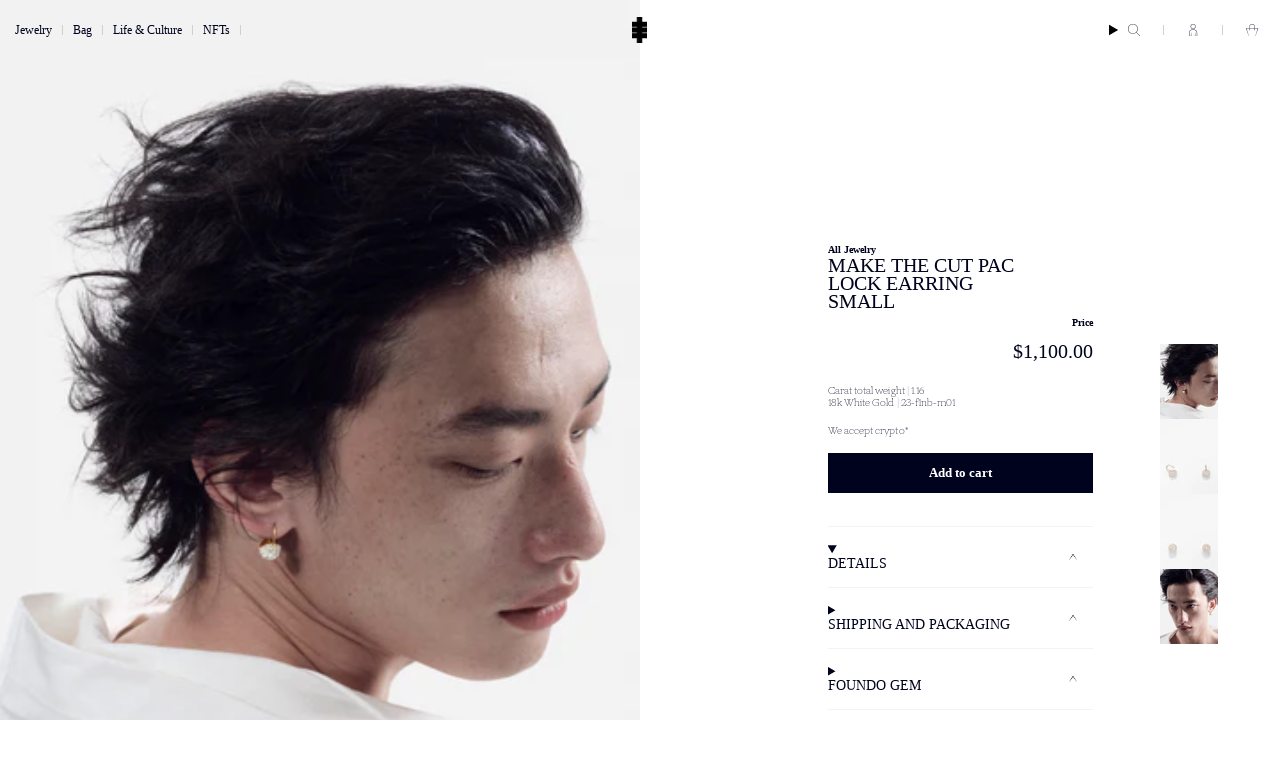

--- FILE ---
content_type: text/html; charset=utf-8
request_url: https://www.foundo.world/products/make-the-cut-pac-lock-earring-small-model-1
body_size: 39936
content:
<!doctype html>
<html class="no-js no-touch supports-no-cookies" lang="en">
  <head>
 
<meta charset="UTF-8">
    <meta http-equiv="X-UA-Compatible" content="IE=edge">
    <meta name="viewport" content="width=device-width, initial-scale=1.0">
    <meta name="facebook-domain-verification" content="2hyy7snyytk1mvpfyruxsah8hcviel" />
    <meta name="theme-color" content="#e1e1e1">
    <link rel="canonical" href="https://www.foundo.world/products/make-the-cut-pac-lock-earring-small-model-1">
    <link rel="shortcut icon" href="/assets/favicon.ico" type="image/x-icon">
    <link
    rel="preconnect"
      href="https://cdn.shopify.com"
      crossorigin>
    <!-- ======================= Broadcast Theme V5.0.0 ========================= --><link
        rel="preconnect"
        href="https://fonts.shopifycdn.com"
        crossorigin><link href="//www.foundo.world/cdn/shop/t/17/assets/theme.css?v=130441700128525258071698670010" as="style" rel="preload">
    <link href="//www.foundo.world/cdn/shop/t/17/assets/custom.css?v=153653258499880513551698668700" as="style" rel="preload">
    <link href="//www.foundo.world/cdn/shop/t/17/assets/vendor.js?v=93779096473886333451689151771" as="script" rel="preload">
    <link href="//www.foundo.world/cdn/shop/t/17/assets/theme.js?v=46888775221411565631698136691" as="script" rel="preload">
    <script src="//www.foundo.world/cdn/shop/t/17/assets/jquery-3.7.0.min.js?v=18371384823053301681691423495" defer="defer"></script><style data-shopify>.loading {
          position: fixed;
          top: 0;
          left: 0;
          z-index: 99999;
          width: 100%;
          height: 100%;
          background: var(--bg);
          transition: opacity 0.2s ease-out, visibility 0.2s ease-out;
        }
        body.is-loaded .loading {
          opacity: 0;
          visibility: hidden;
          pointer-events: none;
        }
        .loading__image__holder {
          position: absolute;
          top: 0;
          left: 0;
          width: 100%;
          height: 100%;
          font-size: 0;
          display: flex;
          align-items: center;
          justify-content: center;
        }
        .loading__image__holder:nth-child(2) {
          opacity: 0;
        }
        .loading__image {
          max-width: 100
          px;
          max-height: 100
          px;
          object-fit: contain;
        }
        .loading--animate .loading__image__holder:nth-child(1) {
          animation: pulse1 2s infinite ease-in-out;
        }
        .loading--animate .loading__image__holder:nth-child(2) {
          animation: pulse2 2s infinite ease-in-out;
        }
        @keyframes pulse1 {
          0% {
            opacity: 1;
          }
          50% {
            opacity: 0;
          }
          100% {
            opacity: 1;
          }
        }
        @keyframes pulse2 {
          0% {
            opacity: 0;
          }
          50% {
            opacity: 1;
          }
          100% {
            opacity: 0;
          }
        }</style>
      <link
        rel="icon"
        type="image/png"
        href="//www.foundo.world/cdn/shop/files/logo_on_website.png?crop=center&height=32&v=1695023991&width=32">
    

    <!-- Title and description ================================================ -->
    
    <title>
      
      MAKE THE CUT PAC LOCK EARRING SMALL
      
      
      
        &ndash; FOUNDO
      
    </title>

    
      <meta name="description" content="Pac Lock Earring is part of the Make The Cut collection, and offers a special FOUNDO quartered spherical shape. The small size earring in 18k yellow gold adorns the ear lobe, and the sphere is paved with 51 brilliant cut diamonds with D-F color. Articles from this collection can be matched with any daily style and any ">
    

    <meta property="og:site_name" content="FOUNDO">
<meta property="og:url" content="https://www.foundo.world/products/make-the-cut-pac-lock-earring-small-model-1">
<meta property="og:title" content="MAKE THE CUT PAC LOCK EARRING SMALL">
<meta property="og:type" content="product">
<meta property="og:description" content="Pac Lock Earring is part of the Make The Cut collection, and offers a special FOUNDO quartered spherical shape. The small size earring in 18k yellow gold adorns the ear lobe, and the sphere is paved with 51 brilliant cut diamonds with D-F color. Articles from this collection can be matched with any daily style and any "><meta property="og:image" content="http://www.foundo.world/cdn/shop/files/203.jpg?v=1694516828">
  <meta property="og:image:secure_url" content="https://www.foundo.world/cdn/shop/files/203.jpg?v=1694516828">
  <meta property="og:image:width" content="2953">
  <meta property="og:image:height" content="4278"><meta property="og:price:amount" content="1,100.00">
  <meta property="og:price:currency" content="USD"><meta name="twitter:card" content="summary_large_image">
<meta name="twitter:title" content="MAKE THE CUT PAC LOCK EARRING SMALL">
<meta name="twitter:description" content="Pac Lock Earring is part of the Make The Cut collection, and offers a special FOUNDO quartered spherical shape. The small size earring in 18k yellow gold adorns the ear lobe, and the sphere is paved with 51 brilliant cut diamonds with D-F color. Articles from this collection can be matched with any daily style and any ">

    <!-- CSS ================================================================== -->

    <link href="//www.foundo.world/cdn/shop/t/17/assets/font-settings.css?v=35783619084274436881763540722" rel="stylesheet" type="text/css" media="all" />

    
<style data-shopify>

:root {--scrollbar-width: 0px;





--COLOR-VIDEO-BG: #f2f2f2;
--COLOR-BG-BRIGHTER: #f2f2f2;--COLOR-BG: #ffffff;--COLOR-BG-TRANSPARENT: rgba(255, 255, 255, 0);
--COLOR-BG-SECONDARY: #f7f9fa;
--COLOR-BG-SECONDARY-LIGHTEN: #ffffff;
--COLOR-BG-RGB: 255, 255, 255;

--COLOR-TEXT-DARK: #000000;
--COLOR-TEXT: #00031e;
--COLOR-TEXT-LIGHT: #4d4f62;


/* === Opacity shades of grey ===*/
--COLOR-A5:  rgba(0, 3, 30, 0.05);
--COLOR-A10: rgba(0, 3, 30, 0.1);
--COLOR-A15: rgba(0, 3, 30, 0.15);
--COLOR-A20: rgba(0, 3, 30, 0.2);
--COLOR-A25: rgba(0, 3, 30, 0.25);
--COLOR-A30: rgba(0, 3, 30, 0.3);
--COLOR-A35: rgba(0, 3, 30, 0.35);
--COLOR-A40: rgba(0, 3, 30, 0.4);
--COLOR-A45: rgba(0, 3, 30, 0.45);
--COLOR-A50: rgba(0, 3, 30, 0.5);
--COLOR-A55: rgba(0, 3, 30, 0.55);
--COLOR-A60: rgba(0, 3, 30, 0.6);
--COLOR-A65: rgba(0, 3, 30, 0.65);
--COLOR-A70: rgba(0, 3, 30, 0.7);
--COLOR-A75: rgba(0, 3, 30, 0.75);
--COLOR-A80: rgba(0, 3, 30, 0.8);
--COLOR-A85: rgba(0, 3, 30, 0.85);
--COLOR-A90: rgba(0, 3, 30, 0.9);
--COLOR-A95: rgba(0, 3, 30, 0.95);

--COLOR-BORDER: rgb(243, 243, 243);
--COLOR-BORDER-LIGHT: #f8f8f8;
--COLOR-BORDER-HAIRLINE: #f7f7f7;
--COLOR-BORDER-DARK: #c0c0c0;/* === Bright color ===*/
--COLOR-PRIMARY: #e1e1e1;
--COLOR-PRIMARY-HOVER: #c2b4b4;
--COLOR-PRIMARY-FADE: rgba(225, 225, 225, 0.05);
--COLOR-PRIMARY-FADE-HOVER: rgba(225, 225, 225, 0.1);
--COLOR-PRIMARY-LIGHT: #ffffff;--COLOR-PRIMARY-OPPOSITE: #000000;



/* === link Color ===*/
--COLOR-LINK: #d3bc93;
--COLOR-LINK-HOVER: rgba(211, 188, 147, 0.7);
--COLOR-LINK-FADE: rgba(211, 188, 147, 0.05);
--COLOR-LINK-FADE-HOVER: rgba(211, 188, 147, 0.1);--COLOR-LINK-OPPOSITE: #000000;


/* === Product grid sale tags ===*/
--COLOR-SALE-BG: #ffffff;
--COLOR-SALE-TEXT: #313d48;--COLOR-SALE-TEXT-SECONDARY: #00031e;

/* === Product grid badges ===*/
--COLOR-BADGE-BG: #ffffff;
--COLOR-BADGE-TEXT: #212121;

/* === Product sale color ===*/
--COLOR-SALE: #000000;

/* === Gray background on Product grid items ===*/--filter-bg: 1.0;/* === Helper colors for form error states ===*/
--COLOR-ERROR: #721C24;
--COLOR-ERROR-BG: #F8D7DA;
--COLOR-ERROR-BORDER: #F5C6CB;



  --RADIUS: 0px;
  --RADIUS-SELECT: 0px;

--COLOR-HEADER-BG: #ffffff;--COLOR-HEADER-BG-TRANSPARENT: rgba(255, 255, 255, 0);
--COLOR-HEADER-LINK: #000000;
--COLOR-HEADER-LINK-HOVER: rgba(0, 0, 0, 0.7);

--COLOR-MENU-BG: #ffffff;
--COLOR-MENU-LINK: #000000;
--COLOR-MENU-LINK-HOVER: rgba(0, 0, 0, 0.7);
--COLOR-SUBMENU-BG: #ffffff;
--COLOR-SUBMENU-LINK: #000000;
--COLOR-SUBMENU-LINK-HOVER: rgba(0, 0, 0, 0.7);
--COLOR-SUBMENU-TEXT-LIGHT: #4d4d4d;
--COLOR-MENU-TRANSPARENT: #ffffff;
--COLOR-MENU-TRANSPARENT-HOVER: rgba(255, 255, 255, 0.7);

--COLOR-FOOTER-BG: #000000;
--COLOR-FOOTER-TEXT: #ffffff;
--COLOR-FOOTER-TEXT-A35: rgba(255, 255, 255, 0.35);
--COLOR-FOOTER-TEXT-A75: rgba(255, 255, 255, 0.75);
--COLOR-FOOTER-LINK: #e1e1e1;
--COLOR-FOOTER-LINK-HOVER: rgba(225, 225, 225, 0.7);
--COLOR-FOOTER-BORDER: #535353;

--TRANSPARENT: rgba(255, 255, 255, 0);

/* === Default overlay opacity ===*/
--overlay-opacity: 0;
--underlay-opacity: 1;
--underlay-bg: rgba(0,0,0,0.4);
--ICON-PAYPAL: url( "//www.foundo.world/cdn/shop/t/17/assets/paypal.svg?9572" );

/* === Custom Cursor ===*/
--ICON-ZOOM-IN: url( "//www.foundo.world/cdn/shop/t/17/assets/icon-zoom-in.svg?v=182473373117644429561689151771" );
--ICON-ZOOM-OUT: url( "//www.foundo.world/cdn/shop/t/17/assets/icon-zoom-out.svg?v=101497157853986683871689151771" );

/* === Custom Icons ===*/


  
  --ICON-ADD-BAG: url( "//www.foundo.world/cdn/shop/t/17/assets/icon-add-bag.svg?v=23763382405227654651689151772" );
  --ICON-ADD-CART: url( "//www.foundo.world/cdn/shop/t/17/assets/icon-add-cart.svg?v=3962293684743587821689151772" );
  --ICON-ARROW-LEFT: url( "//www.foundo.world/cdn/shop/t/17/assets/icon-arrow-left.svg?v=136066145774695772731689151769" );
  --ICON-ARROW-RIGHT: url( "//www.foundo.world/cdn/shop/t/17/assets/icon-arrow-right.svg?v=150928298113663093401689151771" );
  --ICON-SELECT: url("//www.foundo.world/cdn/shop/t/17/assets/icon-select.svg?v=167170173659852274001689151770");


--PRODUCT-GRID-ASPECT-RATIO: 130.0%;

/* === Typography ===*/
--FONT-WEIGHT-BODY: 400;
--FONT-WEIGHT-BODY-BOLD: 500;

--FONT-STACK-BODY: "Instrument Sans", sans-serif;
--FONT-STYLE-BODY: normal;
--FONT-STYLE-BODY-ITALIC: italic;
--FONT-ADJUST-BODY: 1.0;

--FONT-WEIGHT-HEADING: 600;
--FONT-WEIGHT-HEADING-BOLD: 700;

--FONT-STACK-HEADING: "Instrument Sans", sans-serif;
--FONT-STYLE-HEADING: normal;
--FONT-STYLE-HEADING-ITALIC: italic;
--FONT-ADJUST-HEADING: 0.85;

--FONT-STACK-NAV: "Instrument Sans", sans-serif;
--FONT-STYLE-NAV: normal;
--FONT-STYLE-NAV-ITALIC: italic;
--FONT-ADJUST-NAV: 0.9;

--FONT-WEIGHT-NAV: 400;
--FONT-WEIGHT-NAV-BOLD: 500;

--FONT-SIZE-BASE: 1.0rem;
--FONT-SIZE-BASE-PERCENT: 1.0;

/* === Parallax ===*/
--PARALLAX-STRENGTH-MIN: 120.0%;
--PARALLAX-STRENGTH-MAX: 130.0%;--COLUMNS: 4;
--COLUMNS-MEDIUM: 3;
--COLUMNS-SMALL: 2;
--COLUMNS-MOBILE: 1;--LAYOUT-OUTER: 32px;
  --LAYOUT-GUTTER: 32px;
  --LAYOUT-OUTER-MEDIUM: 22px;
  --LAYOUT-GUTTER-MEDIUM: 22px;
  --LAYOUT-OUTER-SMALL: 16px;
  --LAYOUT-GUTTER-SMALL: 16px;--base-animation-delay: 0ms;
--line-height-normal: 1.375; /* Equals to line-height: normal; */--SIDEBAR-WIDTH: 270px;
  --SIDEBAR-WIDTH-MEDIUM: 258px;--DRAWER-WIDTH: 380px;
--DRAWER-MAX-WIDTH: 50%;--ICON-STROKE-WIDTH: 1px;/* === Button General ===*/
--BTN-FONT-STACK: "Instrument Sans", sans-serif;
--BTN-FONT-WEIGHT: 500;
--BTN-FONT-STYLE: normal;
--BTN-FONT-SIZE: 13px;

--BTN-LETTER-SPACING: 0.0em;
--BTN-UPPERCASE: none;
--BTN-TEXT-ARROW-OFFSET: 0px;

/* === Button Primary ===*/
--BTN-PRIMARY-BORDER-COLOR: #212121;
--BTN-PRIMARY-BG-COLOR: #212121;
--BTN-PRIMARY-TEXT-COLOR: #ffffff;


  --BTN-PRIMARY-BG-COLOR-BRIGHTER: #3b3b3b;


/* === Button Secondary ===*/
--BTN-SECONDARY-BORDER-COLOR: #212121;
--BTN-SECONDARY-BG-COLOR: #212121;
--BTN-SECONDARY-TEXT-COLOR: #ffffff;


  --BTN-SECONDARY-BG-COLOR-BRIGHTER: #3b3b3b;


/* === Button White ===*/
--TEXT-BTN-BORDER-WHITE: #fff;
--TEXT-BTN-BG-WHITE: #fff;
--TEXT-BTN-WHITE: #000;
--TEXT-BTN-BG-WHITE-BRIGHTER: #f2f2f2;

/* === Button Black ===*/
--TEXT-BTN-BG-BLACK: #000;
--TEXT-BTN-BORDER-BLACK: #000;
--TEXT-BTN-BLACK: #fff;
--TEXT-BTN-BG-BLACK-BRIGHTER: #1a1a1a;

/* === Cart Gradient ===*/


  --FREE-SHIPPING-GRADIENT: linear-gradient(to right, var(--COLOR-PRIMARY-LIGHT) 0%, var(--COLOR-PRIMARY) 100%);


}

::backdrop {
  --underlay-opacity: 1;
  --underlay-bg: rgba(0,0,0,0.4);
}
</style>


    <link href="//www.foundo.world/cdn/shop/t/17/assets/theme.css?v=130441700128525258071698670010" rel="stylesheet" type="text/css" media="all" />
    <link href="//www.foundo.world/cdn/shop/t/17/assets/custom.css?v=153653258499880513551698668700" rel="stylesheet" type="text/css" media="all" />

    

    <script>
      if (window.navigator.userAgent.indexOf('MSIE ') > 0 || window.navigator.userAgent.indexOf('Trident/') > 0) {
        document.documentElement.className = document.documentElement.className + ' ie';

        var scripts = document.getElementsByTagName('script')[0];
        var polyfill = document.createElement("script");
        polyfill.defer = true;
        polyfill.src = "//www.foundo.world/cdn/shop/t/17/assets/ie11.js?v=144489047535103983231689151771";

        scripts.parentNode.insertBefore(polyfill, scripts);
      } else {
        document.documentElement.className = document.documentElement.className.replace('no-js', 'js');
      }

      let root = '/';
      if (root[root.length - 1] !== '/') {
        root = root + '/';
      }

      window.theme = {
        routes: {
          root: root,
          cart_url: '/cart',
          cart_add_url: '/cart/add',
          cart_change_url: '/cart/change',
          product_recommendations_url: '/recommendations/products',
          predictive_search_url: '/search/suggest',
          addresses_url: '/account/addresses'
        },
        assets: {
          photoswipe: '//www.foundo.world/cdn/shop/t/17/assets/photoswipe.js?v=162613001030112971491689151770',
          smoothscroll: '//www.foundo.world/cdn/shop/t/17/assets/smoothscroll.js?v=37906625415260927261689151771',
          swatches: '//www.foundo.world/cdn/shop/t/17/assets/swatches.json?v=184343565545568312921695795564',
          base: "//www.foundo.world/cdn/shop/t/17/assets/"
        },
        strings: {
          addToCart: "Add to cart",
          soldOut: "Sold Out",
          from: "From",
          preOrder: "Pre-order",
          sale: "Sale",
          subscription: "Subscription",
          unavailable: "Unavailable",
          unitPrice: "Unit price",
          unitPriceSeparator: "per",
          shippingCalcSubmitButton: "Calculate shipping",
          shippingCalcSubmitButtonDisabled: "Calculating...",
          selectValue: "Select value",
          selectColor: "Select color",
          oneColor: "color",
          otherColor: "colors",
          upsellAddToCart: "Add",
          free: "Free",
          swatchesColor: "Color, Colour"
        },
        settings: {
          customerLoggedIn: null
            ? true
            : false,
          cartDrawerEnabled: true,
          enableQuickAdd: false,
          enableAnimations: true,
          transparentHeader: false,
          variantOnSale: true
        },
        moneyFormat: false
          ? "${{amount}} USD"
          : "${{amount}}",
        moneyWithoutCurrencyFormat: "${{amount}}",
        moneyWithCurrencyFormat: "${{amount}} USD",
        subtotal: 0,
        info: {
          name: 'broadcast'
        },
        version: '5.0.0'
      };

      if (window.performance) {
        window.performance.mark('init');
      } else {
        window.fastNetworkAndCPU = false;
      }
    </script>

    
      <script src="//www.foundo.world/cdn/shopifycloud/storefront/assets/themes_support/shopify_common-5f594365.js" defer="defer"></script>
    

    <!-- Theme Javascript ============================================================== -->
    <script src="//www.foundo.world/cdn/shop/t/17/assets/vendor.js?v=93779096473886333451689151771" defer="defer"></script>
    <script src="//www.foundo.world/cdn/shop/t/17/assets/theme.js?v=46888775221411565631698136691" defer="defer"></script><!-- Shopify app scripts =========================================================== -->

    <script>window.performance && window.performance.mark && window.performance.mark('shopify.content_for_header.start');</script><meta name="google-site-verification" content="Fmr_5DKCTwxAQUasOxeUcsFtFD4b0lbu7M-YQ8GZ0DM">
<meta id="shopify-digital-wallet" name="shopify-digital-wallet" content="/75527848267/digital_wallets/dialog">
<meta name="shopify-checkout-api-token" content="6eb4a014735fd49de32ae21c6fa0d199">
<meta id="in-context-paypal-metadata" data-shop-id="75527848267" data-venmo-supported="false" data-environment="production" data-locale="en_US" data-paypal-v4="true" data-currency="USD">
<link rel="alternate" hreflang="x-default" href="https://www.foundo.world/products/make-the-cut-pac-lock-earring-small-model-1">
<link rel="alternate" hreflang="en" href="https://www.foundo.world/products/make-the-cut-pac-lock-earring-small-model-1">
<link rel="alternate" hreflang="it" href="https://www.foundo.world/it/products/make-the-cut-pac-lock-earring-small-model-1">
<link rel="alternate" type="application/json+oembed" href="https://www.foundo.world/products/make-the-cut-pac-lock-earring-small-model-1.oembed">
<script async="async" src="/checkouts/internal/preloads.js?locale=en-US"></script>
<link rel="preconnect" href="https://shop.app" crossorigin="anonymous">
<script async="async" src="https://shop.app/checkouts/internal/preloads.js?locale=en-US&shop_id=75527848267" crossorigin="anonymous"></script>
<script id="apple-pay-shop-capabilities" type="application/json">{"shopId":75527848267,"countryCode":"HK","currencyCode":"USD","merchantCapabilities":["supports3DS"],"merchantId":"gid:\/\/shopify\/Shop\/75527848267","merchantName":"FOUNDO","requiredBillingContactFields":["postalAddress","email"],"requiredShippingContactFields":["postalAddress","email"],"shippingType":"shipping","supportedNetworks":["visa","masterCard","amex"],"total":{"type":"pending","label":"FOUNDO","amount":"1.00"},"shopifyPaymentsEnabled":true,"supportsSubscriptions":true}</script>
<script id="shopify-features" type="application/json">{"accessToken":"6eb4a014735fd49de32ae21c6fa0d199","betas":["rich-media-storefront-analytics"],"domain":"www.foundo.world","predictiveSearch":true,"shopId":75527848267,"locale":"en"}</script>
<script>var Shopify = Shopify || {};
Shopify.shop = "68ba2c.myshopify.com";
Shopify.locale = "en";
Shopify.currency = {"active":"USD","rate":"1.0"};
Shopify.country = "US";
Shopify.theme = {"name":"foundo-shopfiy\/master","id":150984393035,"schema_name":"Broadcast","schema_version":"5.0.0","theme_store_id":null,"role":"main"};
Shopify.theme.handle = "null";
Shopify.theme.style = {"id":null,"handle":null};
Shopify.cdnHost = "www.foundo.world/cdn";
Shopify.routes = Shopify.routes || {};
Shopify.routes.root = "/";</script>
<script type="module">!function(o){(o.Shopify=o.Shopify||{}).modules=!0}(window);</script>
<script>!function(o){function n(){var o=[];function n(){o.push(Array.prototype.slice.apply(arguments))}return n.q=o,n}var t=o.Shopify=o.Shopify||{};t.loadFeatures=n(),t.autoloadFeatures=n()}(window);</script>
<script>
  window.ShopifyPay = window.ShopifyPay || {};
  window.ShopifyPay.apiHost = "shop.app\/pay";
  window.ShopifyPay.redirectState = null;
</script>
<script id="shop-js-analytics" type="application/json">{"pageType":"product"}</script>
<script defer="defer" async type="module" src="//www.foundo.world/cdn/shopifycloud/shop-js/modules/v2/client.init-shop-cart-sync_IZsNAliE.en.esm.js"></script>
<script defer="defer" async type="module" src="//www.foundo.world/cdn/shopifycloud/shop-js/modules/v2/chunk.common_0OUaOowp.esm.js"></script>
<script type="module">
  await import("//www.foundo.world/cdn/shopifycloud/shop-js/modules/v2/client.init-shop-cart-sync_IZsNAliE.en.esm.js");
await import("//www.foundo.world/cdn/shopifycloud/shop-js/modules/v2/chunk.common_0OUaOowp.esm.js");

  window.Shopify.SignInWithShop?.initShopCartSync?.({"fedCMEnabled":true,"windoidEnabled":true});

</script>
<script>
  window.Shopify = window.Shopify || {};
  if (!window.Shopify.featureAssets) window.Shopify.featureAssets = {};
  window.Shopify.featureAssets['shop-js'] = {"shop-cart-sync":["modules/v2/client.shop-cart-sync_DLOhI_0X.en.esm.js","modules/v2/chunk.common_0OUaOowp.esm.js"],"init-fed-cm":["modules/v2/client.init-fed-cm_C6YtU0w6.en.esm.js","modules/v2/chunk.common_0OUaOowp.esm.js"],"shop-button":["modules/v2/client.shop-button_BCMx7GTG.en.esm.js","modules/v2/chunk.common_0OUaOowp.esm.js"],"shop-cash-offers":["modules/v2/client.shop-cash-offers_BT26qb5j.en.esm.js","modules/v2/chunk.common_0OUaOowp.esm.js","modules/v2/chunk.modal_CGo_dVj3.esm.js"],"init-windoid":["modules/v2/client.init-windoid_B9PkRMql.en.esm.js","modules/v2/chunk.common_0OUaOowp.esm.js"],"init-shop-email-lookup-coordinator":["modules/v2/client.init-shop-email-lookup-coordinator_DZkqjsbU.en.esm.js","modules/v2/chunk.common_0OUaOowp.esm.js"],"shop-toast-manager":["modules/v2/client.shop-toast-manager_Di2EnuM7.en.esm.js","modules/v2/chunk.common_0OUaOowp.esm.js"],"shop-login-button":["modules/v2/client.shop-login-button_BtqW_SIO.en.esm.js","modules/v2/chunk.common_0OUaOowp.esm.js","modules/v2/chunk.modal_CGo_dVj3.esm.js"],"avatar":["modules/v2/client.avatar_BTnouDA3.en.esm.js"],"pay-button":["modules/v2/client.pay-button_CWa-C9R1.en.esm.js","modules/v2/chunk.common_0OUaOowp.esm.js"],"init-shop-cart-sync":["modules/v2/client.init-shop-cart-sync_IZsNAliE.en.esm.js","modules/v2/chunk.common_0OUaOowp.esm.js"],"init-customer-accounts":["modules/v2/client.init-customer-accounts_DenGwJTU.en.esm.js","modules/v2/client.shop-login-button_BtqW_SIO.en.esm.js","modules/v2/chunk.common_0OUaOowp.esm.js","modules/v2/chunk.modal_CGo_dVj3.esm.js"],"init-shop-for-new-customer-accounts":["modules/v2/client.init-shop-for-new-customer-accounts_JdHXxpS9.en.esm.js","modules/v2/client.shop-login-button_BtqW_SIO.en.esm.js","modules/v2/chunk.common_0OUaOowp.esm.js","modules/v2/chunk.modal_CGo_dVj3.esm.js"],"init-customer-accounts-sign-up":["modules/v2/client.init-customer-accounts-sign-up_D6__K_p8.en.esm.js","modules/v2/client.shop-login-button_BtqW_SIO.en.esm.js","modules/v2/chunk.common_0OUaOowp.esm.js","modules/v2/chunk.modal_CGo_dVj3.esm.js"],"checkout-modal":["modules/v2/client.checkout-modal_C_ZQDY6s.en.esm.js","modules/v2/chunk.common_0OUaOowp.esm.js","modules/v2/chunk.modal_CGo_dVj3.esm.js"],"shop-follow-button":["modules/v2/client.shop-follow-button_XetIsj8l.en.esm.js","modules/v2/chunk.common_0OUaOowp.esm.js","modules/v2/chunk.modal_CGo_dVj3.esm.js"],"lead-capture":["modules/v2/client.lead-capture_DvA72MRN.en.esm.js","modules/v2/chunk.common_0OUaOowp.esm.js","modules/v2/chunk.modal_CGo_dVj3.esm.js"],"shop-login":["modules/v2/client.shop-login_ClXNxyh6.en.esm.js","modules/v2/chunk.common_0OUaOowp.esm.js","modules/v2/chunk.modal_CGo_dVj3.esm.js"],"payment-terms":["modules/v2/client.payment-terms_CNlwjfZz.en.esm.js","modules/v2/chunk.common_0OUaOowp.esm.js","modules/v2/chunk.modal_CGo_dVj3.esm.js"]};
</script>
<script>(function() {
  var isLoaded = false;
  function asyncLoad() {
    if (isLoaded) return;
    isLoaded = true;
    var urls = ["\/\/cdn.shopify.com\/proxy\/738988f58d17e6dc2c17e21fb63bd09865d10535fe4279b0b46af0097040d9ac\/storage.googleapis.com\/timesact-resources\/scripts\/timesactV3.js?shop=68ba2c.myshopify.com\u0026sp-cache-control=cHVibGljLCBtYXgtYWdlPTkwMA"];
    for (var i = 0; i < urls.length; i++) {
      var s = document.createElement('script');
      s.type = 'text/javascript';
      s.async = true;
      s.src = urls[i];
      var x = document.getElementsByTagName('script')[0];
      x.parentNode.insertBefore(s, x);
    }
  };
  if(window.attachEvent) {
    window.attachEvent('onload', asyncLoad);
  } else {
    window.addEventListener('load', asyncLoad, false);
  }
})();</script>
<script id="__st">var __st={"a":75527848267,"offset":-28800,"reqid":"b1a3d704-829d-43ba-9963-21e2a079da07-1768455065","pageurl":"www.foundo.world\/products\/make-the-cut-pac-lock-earring-small-model-1","u":"17401a782db6","p":"product","rtyp":"product","rid":8513900249419};</script>
<script>window.ShopifyPaypalV4VisibilityTracking = true;</script>
<script id="captcha-bootstrap">!function(){'use strict';const t='contact',e='account',n='new_comment',o=[[t,t],['blogs',n],['comments',n],[t,'customer']],c=[[e,'customer_login'],[e,'guest_login'],[e,'recover_customer_password'],[e,'create_customer']],r=t=>t.map((([t,e])=>`form[action*='/${t}']:not([data-nocaptcha='true']) input[name='form_type'][value='${e}']`)).join(','),a=t=>()=>t?[...document.querySelectorAll(t)].map((t=>t.form)):[];function s(){const t=[...o],e=r(t);return a(e)}const i='password',u='form_key',d=['recaptcha-v3-token','g-recaptcha-response','h-captcha-response',i],f=()=>{try{return window.sessionStorage}catch{return}},m='__shopify_v',_=t=>t.elements[u];function p(t,e,n=!1){try{const o=window.sessionStorage,c=JSON.parse(o.getItem(e)),{data:r}=function(t){const{data:e,action:n}=t;return t[m]||n?{data:e,action:n}:{data:t,action:n}}(c);for(const[e,n]of Object.entries(r))t.elements[e]&&(t.elements[e].value=n);n&&o.removeItem(e)}catch(o){console.error('form repopulation failed',{error:o})}}const l='form_type',E='cptcha';function T(t){t.dataset[E]=!0}const w=window,h=w.document,L='Shopify',v='ce_forms',y='captcha';let A=!1;((t,e)=>{const n=(g='f06e6c50-85a8-45c8-87d0-21a2b65856fe',I='https://cdn.shopify.com/shopifycloud/storefront-forms-hcaptcha/ce_storefront_forms_captcha_hcaptcha.v1.5.2.iife.js',D={infoText:'Protected by hCaptcha',privacyText:'Privacy',termsText:'Terms'},(t,e,n)=>{const o=w[L][v],c=o.bindForm;if(c)return c(t,g,e,D).then(n);var r;o.q.push([[t,g,e,D],n]),r=I,A||(h.body.append(Object.assign(h.createElement('script'),{id:'captcha-provider',async:!0,src:r})),A=!0)});var g,I,D;w[L]=w[L]||{},w[L][v]=w[L][v]||{},w[L][v].q=[],w[L][y]=w[L][y]||{},w[L][y].protect=function(t,e){n(t,void 0,e),T(t)},Object.freeze(w[L][y]),function(t,e,n,w,h,L){const[v,y,A,g]=function(t,e,n){const i=e?o:[],u=t?c:[],d=[...i,...u],f=r(d),m=r(i),_=r(d.filter((([t,e])=>n.includes(e))));return[a(f),a(m),a(_),s()]}(w,h,L),I=t=>{const e=t.target;return e instanceof HTMLFormElement?e:e&&e.form},D=t=>v().includes(t);t.addEventListener('submit',(t=>{const e=I(t);if(!e)return;const n=D(e)&&!e.dataset.hcaptchaBound&&!e.dataset.recaptchaBound,o=_(e),c=g().includes(e)&&(!o||!o.value);(n||c)&&t.preventDefault(),c&&!n&&(function(t){try{if(!f())return;!function(t){const e=f();if(!e)return;const n=_(t);if(!n)return;const o=n.value;o&&e.removeItem(o)}(t);const e=Array.from(Array(32),(()=>Math.random().toString(36)[2])).join('');!function(t,e){_(t)||t.append(Object.assign(document.createElement('input'),{type:'hidden',name:u})),t.elements[u].value=e}(t,e),function(t,e){const n=f();if(!n)return;const o=[...t.querySelectorAll(`input[type='${i}']`)].map((({name:t})=>t)),c=[...d,...o],r={};for(const[a,s]of new FormData(t).entries())c.includes(a)||(r[a]=s);n.setItem(e,JSON.stringify({[m]:1,action:t.action,data:r}))}(t,e)}catch(e){console.error('failed to persist form',e)}}(e),e.submit())}));const S=(t,e)=>{t&&!t.dataset[E]&&(n(t,e.some((e=>e===t))),T(t))};for(const o of['focusin','change'])t.addEventListener(o,(t=>{const e=I(t);D(e)&&S(e,y())}));const B=e.get('form_key'),M=e.get(l),P=B&&M;t.addEventListener('DOMContentLoaded',(()=>{const t=y();if(P)for(const e of t)e.elements[l].value===M&&p(e,B);[...new Set([...A(),...v().filter((t=>'true'===t.dataset.shopifyCaptcha))])].forEach((e=>S(e,t)))}))}(h,new URLSearchParams(w.location.search),n,t,e,['guest_login'])})(!1,!0)}();</script>
<script integrity="sha256-4kQ18oKyAcykRKYeNunJcIwy7WH5gtpwJnB7kiuLZ1E=" data-source-attribution="shopify.loadfeatures" defer="defer" src="//www.foundo.world/cdn/shopifycloud/storefront/assets/storefront/load_feature-a0a9edcb.js" crossorigin="anonymous"></script>
<script crossorigin="anonymous" defer="defer" src="//www.foundo.world/cdn/shopifycloud/storefront/assets/shopify_pay/storefront-65b4c6d7.js?v=20250812"></script>
<script data-source-attribution="shopify.dynamic_checkout.dynamic.init">var Shopify=Shopify||{};Shopify.PaymentButton=Shopify.PaymentButton||{isStorefrontPortableWallets:!0,init:function(){window.Shopify.PaymentButton.init=function(){};var t=document.createElement("script");t.src="https://www.foundo.world/cdn/shopifycloud/portable-wallets/latest/portable-wallets.en.js",t.type="module",document.head.appendChild(t)}};
</script>
<script data-source-attribution="shopify.dynamic_checkout.buyer_consent">
  function portableWalletsHideBuyerConsent(e){var t=document.getElementById("shopify-buyer-consent"),n=document.getElementById("shopify-subscription-policy-button");t&&n&&(t.classList.add("hidden"),t.setAttribute("aria-hidden","true"),n.removeEventListener("click",e))}function portableWalletsShowBuyerConsent(e){var t=document.getElementById("shopify-buyer-consent"),n=document.getElementById("shopify-subscription-policy-button");t&&n&&(t.classList.remove("hidden"),t.removeAttribute("aria-hidden"),n.addEventListener("click",e))}window.Shopify?.PaymentButton&&(window.Shopify.PaymentButton.hideBuyerConsent=portableWalletsHideBuyerConsent,window.Shopify.PaymentButton.showBuyerConsent=portableWalletsShowBuyerConsent);
</script>
<script>
  function portableWalletsCleanup(e){e&&e.src&&console.error("Failed to load portable wallets script "+e.src);var t=document.querySelectorAll("shopify-accelerated-checkout .shopify-payment-button__skeleton, shopify-accelerated-checkout-cart .wallet-cart-button__skeleton"),e=document.getElementById("shopify-buyer-consent");for(let e=0;e<t.length;e++)t[e].remove();e&&e.remove()}function portableWalletsNotLoadedAsModule(e){e instanceof ErrorEvent&&"string"==typeof e.message&&e.message.includes("import.meta")&&"string"==typeof e.filename&&e.filename.includes("portable-wallets")&&(window.removeEventListener("error",portableWalletsNotLoadedAsModule),window.Shopify.PaymentButton.failedToLoad=e,"loading"===document.readyState?document.addEventListener("DOMContentLoaded",window.Shopify.PaymentButton.init):window.Shopify.PaymentButton.init())}window.addEventListener("error",portableWalletsNotLoadedAsModule);
</script>

<script type="module" src="https://www.foundo.world/cdn/shopifycloud/portable-wallets/latest/portable-wallets.en.js" onError="portableWalletsCleanup(this)" crossorigin="anonymous"></script>
<script nomodule>
  document.addEventListener("DOMContentLoaded", portableWalletsCleanup);
</script>

<link id="shopify-accelerated-checkout-styles" rel="stylesheet" media="screen" href="https://www.foundo.world/cdn/shopifycloud/portable-wallets/latest/accelerated-checkout-backwards-compat.css" crossorigin="anonymous">
<style id="shopify-accelerated-checkout-cart">
        #shopify-buyer-consent {
  margin-top: 1em;
  display: inline-block;
  width: 100%;
}

#shopify-buyer-consent.hidden {
  display: none;
}

#shopify-subscription-policy-button {
  background: none;
  border: none;
  padding: 0;
  text-decoration: underline;
  font-size: inherit;
  cursor: pointer;
}

#shopify-subscription-policy-button::before {
  box-shadow: none;
}

      </style>
<script id="sections-script" data-sections="footer" defer="defer" src="//www.foundo.world/cdn/shop/t/17/compiled_assets/scripts.js?9572"></script>
<script>window.performance && window.performance.mark && window.performance.mark('shopify.content_for_header.end');</script>

  <!-- BEGIN app block: shopify://apps/ecomposer-builder/blocks/app-embed/a0fc26e1-7741-4773-8b27-39389b4fb4a0 --><!-- DNS Prefetch & Preconnect -->
<link rel="preconnect" href="https://cdn.ecomposer.app" crossorigin>
<link rel="dns-prefetch" href="https://cdn.ecomposer.app">

<link rel="prefetch" href="https://cdn.ecomposer.app/vendors/css/ecom-swiper@11.css" as="style">
<link rel="prefetch" href="https://cdn.ecomposer.app/vendors/js/ecom-swiper@11.0.5.js" as="script">
<link rel="prefetch" href="https://cdn.ecomposer.app/vendors/js/ecom_modal.js" as="script">

<!-- Global CSS --><!--ECOM-EMBED-->
  <style id="ecom-global-css" class="ecom-global-css">/**ECOM-INSERT-CSS**/.ecom-section > div.core__row--columns{max-width: 1200px;}.ecom-column>div.core__column--wrapper{padding: 20px;}div.core__blocks--body>div.ecom-block.elmspace:not(:first-child){margin-top: 20px;}:root{--ecom-global-colors-primary:#ffffff;--ecom-global-colors-secondary:#ffffff;--ecom-global-colors-text:#ffffff;--ecom-global-colors-accent:#ffffff;}</style>
  <!--/ECOM-EMBED--><!-- Custom CSS & JS --><!-- Open Graph Meta Tags for Pages --><!-- Critical Inline Styles -->
<style class="ecom-theme-helper">.ecom-animation{opacity:0}.ecom-animation.animate,.ecom-animation.ecom-animated{opacity:1}.ecom-cart-popup{display:grid;position:fixed;inset:0;z-index:9999999;align-content:center;padding:5px;justify-content:center;align-items:center;justify-items:center}.ecom-cart-popup::before{content:' ';position:absolute;background:#e5e5e5b3;inset:0}.ecom-ajax-loading{cursor:not-allowed;pointer-events:none;opacity:.6}#ecom-toast{visibility:hidden;max-width:50px;height:60px;margin:auto;background-color:#333;color:#fff;text-align:center;border-radius:2px;position:fixed;z-index:1;left:0;right:0;bottom:30px;font-size:17px;display:grid;grid-template-columns:50px auto;align-items:center;justify-content:start;align-content:center;justify-items:start}#ecom-toast.ecom-toast-show{visibility:visible;animation:ecomFadein .5s,ecomExpand .5s .5s,ecomStay 3s 1s,ecomShrink .5s 4s,ecomFadeout .5s 4.5s}#ecom-toast #ecom-toast-icon{width:50px;height:100%;box-sizing:border-box;background-color:#111;color:#fff;padding:5px}#ecom-toast .ecom-toast-icon-svg{width:100%;height:100%;position:relative;vertical-align:middle;margin:auto;text-align:center}#ecom-toast #ecom-toast-desc{color:#fff;padding:16px;overflow:hidden;white-space:nowrap}@media(max-width:768px){#ecom-toast #ecom-toast-desc{white-space:normal;min-width:250px}#ecom-toast{height:auto;min-height:60px}}.ecom__column-full-height{height:100%}@keyframes ecomFadein{from{bottom:0;opacity:0}to{bottom:30px;opacity:1}}@keyframes ecomExpand{from{min-width:50px}to{min-width:var(--ecom-max-width)}}@keyframes ecomStay{from{min-width:var(--ecom-max-width)}to{min-width:var(--ecom-max-width)}}@keyframes ecomShrink{from{min-width:var(--ecom-max-width)}to{min-width:50px}}@keyframes ecomFadeout{from{bottom:30px;opacity:1}to{bottom:60px;opacity:0}}</style>


<!-- EComposer Config Script -->
<script id="ecom-theme-helpers" async>
window.EComposer=window.EComposer||{};(function(){if(!this.configs)this.configs={};this.configs.ajax_cart={enable:false};this.customer=false;this.proxy_path='/apps/ecomposer-visual-page-builder';
this.popupScriptUrl='https://cdn.shopify.com/extensions/019b200c-ceec-7ac9-af95-28c32fd62de8/ecomposer-94/assets/ecom_popup.js';
this.routes={domain:'https://www.foundo.world',root_url:'/',collections_url:'/collections',all_products_collection_url:'/collections/all',cart_url:'/cart',cart_add_url:'/cart/add',cart_change_url:'/cart/change',cart_clear_url:'/cart/clear',cart_update_url:'/cart/update',product_recommendations_url:'/recommendations/products'};
this.queryParams={};
if(window.location.search.length){new URLSearchParams(window.location.search).forEach((value,key)=>{this.queryParams[key]=value})}
this.money_format="${{amount}}";
this.money_with_currency_format="${{amount}} USD";
this.currencyCodeEnabled=null;this.abTestingData = [];this.formatMoney=function(t,e){const r=this.currencyCodeEnabled?this.money_with_currency_format:this.money_format;function a(t,e){return void 0===t?e:t}function o(t,e,r,o){if(e=a(e,2),r=a(r,","),o=a(o,"."),isNaN(t)||null==t)return 0;var n=(t=(t/100).toFixed(e)).split(".");return n[0].replace(/(\d)(?=(\d\d\d)+(?!\d))/g,"$1"+r)+(n[1]?o+n[1]:"")}"string"==typeof t&&(t=t.replace(".",""));var n="",i=/\{\{\s*(\w+)\s*\}\}/,s=e||r;switch(s.match(i)[1]){case"amount":n=o(t,2);break;case"amount_no_decimals":n=o(t,0);break;case"amount_with_comma_separator":n=o(t,2,".",",");break;case"amount_with_space_separator":n=o(t,2," ",",");break;case"amount_with_period_and_space_separator":n=o(t,2," ",".");break;case"amount_no_decimals_with_comma_separator":n=o(t,0,".",",");break;case"amount_no_decimals_with_space_separator":n=o(t,0," ");break;case"amount_with_apostrophe_separator":n=o(t,2,"'",".")}return s.replace(i,n)};
this.resizeImage=function(t,e){try{if(!e||"original"==e||"full"==e||"master"==e)return t;if(-1!==t.indexOf("cdn.shopify.com")||-1!==t.indexOf("/cdn/shop/")){var r=t.match(/\.(jpg|jpeg|gif|png|bmp|bitmap|tiff|tif|webp)((\#[0-9a-z\-]+)?(\?v=.*)?)?$/gim);if(null==r)return null;var a=t.split(r[0]),o=r[0];return a[0]+"_"+e+o}}catch(r){return t}return t};
this.getProduct=function(t){if(!t)return!1;let e=("/"===this.routes.root_url?"":this.routes.root_url)+"/products/"+t+".js?shop="+Shopify.shop;return window.ECOM_LIVE&&(e="/shop/builder/ajax/ecom-proxy/products/"+t+"?shop="+Shopify.shop),window.fetch(e,{headers:{"Content-Type":"application/json"}}).then(t=>t.ok?t.json():false)};
const u=new URLSearchParams(window.location.search);if(u.has("ecom-redirect")){const r=u.get("ecom-redirect");if(r){let d;try{d=decodeURIComponent(r)}catch{return}d=d.trim().replace(/[\r\n\t]/g,"");if(d.length>2e3)return;const p=["javascript:","data:","vbscript:","file:","ftp:","mailto:","tel:","sms:","chrome:","chrome-extension:","moz-extension:","ms-browser-extension:"],l=d.toLowerCase();for(const o of p)if(l.includes(o))return;const x=[/<script/i,/<\/script/i,/javascript:/i,/vbscript:/i,/onload=/i,/onerror=/i,/onclick=/i,/onmouseover=/i,/onfocus=/i,/onblur=/i,/onsubmit=/i,/onchange=/i,/alert\s*\(/i,/confirm\s*\(/i,/prompt\s*\(/i,/document\./i,/window\./i,/eval\s*\(/i];for(const t of x)if(t.test(d))return;if(d.startsWith("/")&&!d.startsWith("//")){if(!/^[a-zA-Z0-9\-._~:/?#[\]@!$&'()*+,;=%]+$/.test(d))return;if(d.includes("../")||d.includes("./"))return;window.location.href=d;return}if(!d.includes("://")&&!d.startsWith("//")){if(!/^[a-zA-Z0-9\-._~:/?#[\]@!$&'()*+,;=%]+$/.test(d))return;if(d.includes("../")||d.includes("./"))return;window.location.href="/"+d;return}let n;try{n=new URL(d)}catch{return}if(!["http:","https:"].includes(n.protocol))return;if(n.port&&(parseInt(n.port)<1||parseInt(n.port)>65535))return;const a=[window.location.hostname];if(a.includes(n.hostname)&&(n.href===d||n.toString()===d))window.location.href=d}}
}).bind(window.EComposer)();
if(window.Shopify&&window.Shopify.designMode&&window.top&&window.top.opener){window.addEventListener("load",function(){window.top.opener.postMessage({action:"ecomposer:loaded"},"*")})}
</script>

<!-- Quickview Script -->
<script id="ecom-theme-quickview" async>
window.EComposer=window.EComposer||{};(function(){this.initQuickview=function(){var enable_qv=false;const qv_wrapper_script=document.querySelector('#ecom-quickview-template-html');if(!qv_wrapper_script)return;const ecom_quickview=document.createElement('div');ecom_quickview.classList.add('ecom-quickview');ecom_quickview.innerHTML=qv_wrapper_script.innerHTML;document.body.prepend(ecom_quickview);const qv_wrapper=ecom_quickview.querySelector('.ecom-quickview__wrapper');const ecomQuickview=function(e){let t=qv_wrapper.querySelector(".ecom-quickview__content-data");if(t){let i=document.createRange().createContextualFragment(e);t.innerHTML="",t.append(i),qv_wrapper.classList.add("ecom-open");let c=new CustomEvent("ecom:quickview:init",{detail:{wrapper:qv_wrapper}});document.dispatchEvent(c),setTimeout(function(){qv_wrapper.classList.add("ecom-display")},500),closeQuickview(t)}},closeQuickview=function(e){let t=qv_wrapper.querySelector(".ecom-quickview__close-btn"),i=qv_wrapper.querySelector(".ecom-quickview__content");function c(t){let o=t.target;do{if(o==i||o&&o.classList&&o.classList.contains("ecom-modal"))return;o=o.parentNode}while(o);o!=i&&(qv_wrapper.classList.add("ecom-remove"),qv_wrapper.classList.remove("ecom-open","ecom-display","ecom-remove"),setTimeout(function(){e.innerHTML=""},300),document.removeEventListener("click",c),document.removeEventListener("keydown",n))}function n(t){(t.isComposing||27===t.keyCode)&&(qv_wrapper.classList.add("ecom-remove"),qv_wrapper.classList.remove("ecom-open","ecom-display","ecom-remove"),setTimeout(function(){e.innerHTML=""},300),document.removeEventListener("keydown",n),document.removeEventListener("click",c))}t&&t.addEventListener("click",function(t){t.preventDefault(),document.removeEventListener("click",c),document.removeEventListener("keydown",n),qv_wrapper.classList.add("ecom-remove"),qv_wrapper.classList.remove("ecom-open","ecom-display","ecom-remove"),setTimeout(function(){e.innerHTML=""},300)}),document.addEventListener("click",c),document.addEventListener("keydown",n)};function quickViewHandler(e){e&&e.preventDefault();let t=this;t.classList&&t.classList.add("ecom-loading");let i=t.classList?t.getAttribute("href"):window.location.pathname;if(i){if(window.location.search.includes("ecom_template_id")){let c=new URLSearchParams(location.search);i=window.location.pathname+"?section_id="+c.get("ecom_template_id")}else i+=(i.includes("?")?"&":"?")+"section_id=ecom-default-template-quickview";fetch(i).then(function(e){return 200==e.status?e.text():window.document.querySelector("#admin-bar-iframe")?(404==e.status?alert("Please create Ecomposer quickview template first!"):alert("Have some problem with quickview!"),t.classList&&t.classList.remove("ecom-loading"),!1):void window.open(new URL(i).pathname,"_blank")}).then(function(e){e&&(ecomQuickview(e),setTimeout(function(){t.classList&&t.classList.remove("ecom-loading")},300))}).catch(function(e){})}}
if(window.location.search.includes('ecom_template_id')){setTimeout(quickViewHandler,1000)}
if(enable_qv){const qv_buttons=document.querySelectorAll('.ecom-product-quickview');if(qv_buttons.length>0){qv_buttons.forEach(function(button,index){button.addEventListener('click',quickViewHandler)})}}
}}).bind(window.EComposer)();
</script>

<!-- Quickview Template -->
<script type="text/template" id="ecom-quickview-template-html">
<div class="ecom-quickview__wrapper ecom-dn"><div class="ecom-quickview__container"><div class="ecom-quickview__content"><div class="ecom-quickview__content-inner"><div class="ecom-quickview__content-data"></div></div><span class="ecom-quickview__close-btn"><svg version="1.1" xmlns="http://www.w3.org/2000/svg" width="32" height="32" viewBox="0 0 32 32"><path d="M10.722 9.969l-0.754 0.754 5.278 5.278-5.253 5.253 0.754 0.754 5.253-5.253 5.253 5.253 0.754-0.754-5.253-5.253 5.278-5.278-0.754-0.754-5.278 5.278z" fill="#000000"></path></svg></span></div></div></div>
</script>

<!-- Quickview Styles -->
<style class="ecom-theme-quickview">.ecom-quickview .ecom-animation{opacity:1}.ecom-quickview__wrapper{opacity:0;display:none;pointer-events:none}.ecom-quickview__wrapper.ecom-open{position:fixed;top:0;left:0;right:0;bottom:0;display:block;pointer-events:auto;z-index:100000;outline:0!important;-webkit-backface-visibility:hidden;opacity:1;transition:all .1s}.ecom-quickview__container{text-align:center;position:absolute;width:100%;height:100%;left:0;top:0;padding:0 8px;box-sizing:border-box;opacity:0;background-color:rgba(0,0,0,.8);transition:opacity .1s}.ecom-quickview__container:before{content:"";display:inline-block;height:100%;vertical-align:middle}.ecom-quickview__wrapper.ecom-display .ecom-quickview__content{visibility:visible;opacity:1;transform:none}.ecom-quickview__content{position:relative;display:inline-block;opacity:0;visibility:hidden;transition:transform .1s,opacity .1s;transform:translateX(-100px)}.ecom-quickview__content-inner{position:relative;display:inline-block;vertical-align:middle;margin:0 auto;text-align:left;z-index:999;overflow-y:auto;max-height:80vh}.ecom-quickview__content-data>.shopify-section{margin:0 auto;max-width:980px;overflow:hidden;position:relative;background-color:#fff;opacity:0}.ecom-quickview__wrapper.ecom-display .ecom-quickview__content-data>.shopify-section{opacity:1;transform:none}.ecom-quickview__wrapper.ecom-display .ecom-quickview__container{opacity:1}.ecom-quickview__wrapper.ecom-remove #shopify-section-ecom-default-template-quickview{opacity:0;transform:translateX(100px)}.ecom-quickview__close-btn{position:fixed!important;top:0;right:0;transform:none;background-color:transparent;color:#000;opacity:0;width:40px;height:40px;transition:.25s;z-index:9999;stroke:#fff}.ecom-quickview__wrapper.ecom-display .ecom-quickview__close-btn{opacity:1}.ecom-quickview__close-btn:hover{cursor:pointer}@media screen and (max-width:1024px){.ecom-quickview__content{position:absolute;inset:0;margin:50px 15px;display:flex}.ecom-quickview__close-btn{right:0}}.ecom-toast-icon-info{display:none}.ecom-toast-error .ecom-toast-icon-info{display:inline!important}.ecom-toast-error .ecom-toast-icon-success{display:none!important}.ecom-toast-icon-success{fill:#fff;width:35px}</style>

<!-- Toast Template -->
<script type="text/template" id="ecom-template-html"><!-- BEGIN app snippet: ecom-toast --><div id="ecom-toast"><div id="ecom-toast-icon"><svg xmlns="http://www.w3.org/2000/svg" class="ecom-toast-icon-svg ecom-toast-icon-info" fill="none" viewBox="0 0 24 24" stroke="currentColor"><path stroke-linecap="round" stroke-linejoin="round" stroke-width="2" d="M13 16h-1v-4h-1m1-4h.01M21 12a9 9 0 11-18 0 9 9 0 0118 0z"/></svg>
<svg class="ecom-toast-icon-svg ecom-toast-icon-success" xmlns="http://www.w3.org/2000/svg" viewBox="0 0 512 512"><path d="M256 8C119 8 8 119 8 256s111 248 248 248 248-111 248-248S393 8 256 8zm0 48c110.5 0 200 89.5 200 200 0 110.5-89.5 200-200 200-110.5 0-200-89.5-200-200 0-110.5 89.5-200 200-200m140.2 130.3l-22.5-22.7c-4.7-4.7-12.3-4.7-17-.1L215.3 303.7l-59.8-60.3c-4.7-4.7-12.3-4.7-17-.1l-22.7 22.5c-4.7 4.7-4.7 12.3-.1 17l90.8 91.5c4.7 4.7 12.3 4.7 17 .1l172.6-171.2c4.7-4.7 4.7-12.3 .1-17z"/></svg>
</div><div id="ecom-toast-desc"></div></div><!-- END app snippet --></script><!-- END app block --><!-- BEGIN app block: shopify://apps/fontify/blocks/app-embed/334490e2-2153-4a2e-a452-e90bdeffa3cc --><link rel="preconnect" href="https://cdn.nitroapps.co" crossorigin=""><!-- shop nitro_fontify metafields --><style type="text/css" id="nitro-fontify" >
				 
		 
					@font-face {
				font-family: 'FOUNDO-BOLD';
				src: url(https://cdn.nitroapps.co/fontify/68ba2c.myshopify.com/foundo-bold.otf?v=1697251603);
                font-display: swap;
			}
			h1,h2,h3,h4,h5,h6,p,a,li,h2.h5.footer__block__title {
				font-family: 'FOUNDO-BOLD' !important;
				
			}
		 
		
								@media only screen and (min-width: 970px) {
				@font-face {
					font-family: 'FOUNDO-HEADLINE';
					src: url('https://cdn.nitroapps.co/fontify/68ba2c.myshopify.com/foundo-headline.otf?v=1697251603');
                    font-display: swap;
				}
				body,h1,h2,h3,h4,h5,h6,p,a,li,.hero__title.heading-size-7.aos-animate,.btn.btn--large.btn--solid.btn--white,.site-footer-wrapper.section-padding,li a{
					font-family: 'FOUNDO-HEADLINE' !important;
					font size: 9px;
				}
			}
		 
					@media only screen and (max-width: 970px) {
				@font-face {
					font-family: 'FOUNDO-HEADLINE';
					src: url(https://cdn.nitroapps.co/fontify/68ba2c.myshopify.com/foundo-headline.otf?v=1697251603);
                    font-display: swap;
				}
				body,h1,h2,h3,h4,h5,h6,p,a,li,.hero__title.heading-size-7.aos-animate,.btn.btn--large.btn--solid.btn--white,.site-footer-wrapper.section-padding,li a{
					font-family: 'FOUNDO-HEADLINE' !important;
					font size: 9px;
				}
			}
		 
		 
		
					 
		 
					@font-face {
				font-family: 'FOUNDO-MEDIUM';
				src: url(https://cdn.nitroapps.co/fontify/68ba2c.myshopify.com/foundo-medium.otf?v=1697251603);
                font-display: swap;
			}
			*:not(.fa):not([class*="pe-"]):not(.lni):not(i[class*="iccl-"]):not(i[class*="la"]):not(i[class*="fa"]):not(.jdgm-star),.btn.btn--outline.btn--white span,.btn.btn--outline.btn--white,.btn.btn--outline.btn--small.btn--white,.btn.btn--solid.btn--primary,.btn.btn--solid.btn--primary span,.look__title.caps,.sliderow__title,.icon.icon-arrow-right path,.icon.icon-arrow-right,.hero__description.rte p {
				font-family: 'FOUNDO-MEDIUM' !important;
				
			}
		 
		
					 
		 
					@font-face {
				font-family: 'FOUNDO-REGULAR';
				src: url(https://cdn.nitroapps.co/fontify/68ba2c.myshopify.com/foundo-regular.otf?v=1697251603);
                font-display: swap;
			}
			.navtext,.popout__toggle span,.h5.footer__block__title,.column__text.rte..body-size-3 p {
				font-family: 'FOUNDO-REGULAR' !important;
				
			}
		 
		
	</style>
<script>
    console.log(null);
    console.log(null);
  </script><script
  type="text/javascript"
  id="fontify-scripts"
>
  
  (function () {
    // Prevent duplicate execution
    if (window.fontifyScriptInitialized) {
      return;
    }
    window.fontifyScriptInitialized = true;

    if (window.opener) {
      // Remove existing listener if any before adding new one
      if (window.fontifyMessageListener) {
        window.removeEventListener('message', window.fontifyMessageListener, false);
      }

      function watchClosedWindow() {
        let itv = setInterval(function () {
          if (!window.opener || window.opener.closed) {
            clearInterval(itv);
            window.close();
          }
        }, 1000);
      }

      // Helper function to inject scripts and links from vite-tag content
      function injectScript(encodedContent) {
        

        // Decode HTML entities
        const tempTextarea = document.createElement('textarea');
        tempTextarea.innerHTML = encodedContent;
        const viteContent = tempTextarea.value;

        // Parse HTML content
        const tempDiv = document.createElement('div');
        tempDiv.innerHTML = viteContent;

        // Track duplicates within tempDiv only
        const scriptIds = new Set();
        const scriptSrcs = new Set();
        const linkKeys = new Set();

        // Helper to clone element attributes
        function cloneAttributes(source, target) {
          Array.from(source.attributes).forEach(function(attr) {
            if (attr.name === 'crossorigin') {
              target.crossOrigin = attr.value;
            } else {
              target.setAttribute(attr.name, attr.value);
            }
          });
          if (source.textContent) {
            target.textContent = source.textContent;
          }
        }

        // Inject scripts (filter duplicates within tempDiv)
        tempDiv.querySelectorAll('script').forEach(function(script) {
          const scriptId = script.getAttribute('id');
          const scriptSrc = script.getAttribute('src');

          // Skip if duplicate in tempDiv
          if ((scriptId && scriptIds.has(scriptId)) || (scriptSrc && scriptSrcs.has(scriptSrc))) {
            return;
          }

          // Track script
          if (scriptId) scriptIds.add(scriptId);
          if (scriptSrc) scriptSrcs.add(scriptSrc);

          // Clone and inject
          const newScript = document.createElement('script');
          cloneAttributes(script, newScript);

          document.head.appendChild(newScript);
        });

        // Inject links (filter duplicates within tempDiv)
        tempDiv.querySelectorAll('link').forEach(function(link) {
          const linkHref = link.getAttribute('href');
          const linkRel = link.getAttribute('rel') || '';
          const key = linkHref + '|' + linkRel;

          // Skip if duplicate in tempDiv
          if (linkHref && linkKeys.has(key)) {
            return;
          }

          // Track link
          if (linkHref) linkKeys.add(key);

          // Clone and inject
          const newLink = document.createElement('link');
          cloneAttributes(link, newLink);
          document.head.appendChild(newLink);
        });
      }

      // Function to apply preview font data


      function receiveMessage(event) {
        watchClosedWindow();
        if (event.data.action == 'fontify_ready') {
          console.log('fontify_ready');
          injectScript(`&lt;!-- BEGIN app snippet: vite-tag --&gt;


  &lt;script src=&quot;https://cdn.shopify.com/extensions/019bafe3-77e1-7e6a-87b2-cbeff3e5cd6f/fontify-polaris-11/assets/main-B3V8Mu2P.js&quot; type=&quot;module&quot; crossorigin=&quot;anonymous&quot;&gt;&lt;/script&gt;

&lt;!-- END app snippet --&gt;
  &lt;!-- BEGIN app snippet: vite-tag --&gt;


  &lt;link href=&quot;//cdn.shopify.com/extensions/019bafe3-77e1-7e6a-87b2-cbeff3e5cd6f/fontify-polaris-11/assets/main-GVRB1u2d.css&quot; rel=&quot;stylesheet&quot; type=&quot;text/css&quot; media=&quot;all&quot; /&gt;

&lt;!-- END app snippet --&gt;
`);

        } else if (event.data.action == 'font_audit_ready') {
          injectScript(`&lt;!-- BEGIN app snippet: vite-tag --&gt;


  &lt;script src=&quot;https://cdn.shopify.com/extensions/019bafe3-77e1-7e6a-87b2-cbeff3e5cd6f/fontify-polaris-11/assets/audit-DDeWPAiq.js&quot; type=&quot;module&quot; crossorigin=&quot;anonymous&quot;&gt;&lt;/script&gt;

&lt;!-- END app snippet --&gt;
  &lt;!-- BEGIN app snippet: vite-tag --&gt;


  &lt;link href=&quot;//cdn.shopify.com/extensions/019bafe3-77e1-7e6a-87b2-cbeff3e5cd6f/fontify-polaris-11/assets/audit-CNr6hPle.css&quot; rel=&quot;stylesheet&quot; type=&quot;text/css&quot; media=&quot;all&quot; /&gt;

&lt;!-- END app snippet --&gt;
`);

        } else if (event.data.action == 'preview_font_data') {
          const fontData = event?.data || null;
          window.fontifyPreviewData = fontData;
          injectScript(`&lt;!-- BEGIN app snippet: vite-tag --&gt;


  &lt;script src=&quot;https://cdn.shopify.com/extensions/019bafe3-77e1-7e6a-87b2-cbeff3e5cd6f/fontify-polaris-11/assets/preview-CH6oXAfY.js&quot; type=&quot;module&quot; crossorigin=&quot;anonymous&quot;&gt;&lt;/script&gt;

&lt;!-- END app snippet --&gt;
`);
        }
      }

      // Store reference to listener for cleanup
      window.fontifyMessageListener = receiveMessage;
      window.addEventListener('message', receiveMessage, false);

      // Send init message when window is opened from opener
      if (window.opener) {
        window.opener.postMessage({ action: `${window.name}_init`, data: JSON.parse(JSON.stringify({})) }, '*');
      }
    }
  })();
</script>


<!-- END app block --><script src="https://cdn.shopify.com/extensions/019b200c-ceec-7ac9-af95-28c32fd62de8/ecomposer-94/assets/ecom.js" type="text/javascript" defer="defer"></script>
<script src="https://cdn.shopify.com/extensions/cfc76123-b24f-4e9a-a1dc-585518796af7/forms-2294/assets/shopify-forms-loader.js" type="text/javascript" defer="defer"></script>
<link href="https://monorail-edge.shopifysvc.com" rel="dns-prefetch">
<script>(function(){if ("sendBeacon" in navigator && "performance" in window) {try {var session_token_from_headers = performance.getEntriesByType('navigation')[0].serverTiming.find(x => x.name == '_s').description;} catch {var session_token_from_headers = undefined;}var session_cookie_matches = document.cookie.match(/_shopify_s=([^;]*)/);var session_token_from_cookie = session_cookie_matches && session_cookie_matches.length === 2 ? session_cookie_matches[1] : "";var session_token = session_token_from_headers || session_token_from_cookie || "";function handle_abandonment_event(e) {var entries = performance.getEntries().filter(function(entry) {return /monorail-edge.shopifysvc.com/.test(entry.name);});if (!window.abandonment_tracked && entries.length === 0) {window.abandonment_tracked = true;var currentMs = Date.now();var navigation_start = performance.timing.navigationStart;var payload = {shop_id: 75527848267,url: window.location.href,navigation_start,duration: currentMs - navigation_start,session_token,page_type: "product"};window.navigator.sendBeacon("https://monorail-edge.shopifysvc.com/v1/produce", JSON.stringify({schema_id: "online_store_buyer_site_abandonment/1.1",payload: payload,metadata: {event_created_at_ms: currentMs,event_sent_at_ms: currentMs}}));}}window.addEventListener('pagehide', handle_abandonment_event);}}());</script>
<script id="web-pixels-manager-setup">(function e(e,d,r,n,o){if(void 0===o&&(o={}),!Boolean(null===(a=null===(i=window.Shopify)||void 0===i?void 0:i.analytics)||void 0===a?void 0:a.replayQueue)){var i,a;window.Shopify=window.Shopify||{};var t=window.Shopify;t.analytics=t.analytics||{};var s=t.analytics;s.replayQueue=[],s.publish=function(e,d,r){return s.replayQueue.push([e,d,r]),!0};try{self.performance.mark("wpm:start")}catch(e){}var l=function(){var e={modern:/Edge?\/(1{2}[4-9]|1[2-9]\d|[2-9]\d{2}|\d{4,})\.\d+(\.\d+|)|Firefox\/(1{2}[4-9]|1[2-9]\d|[2-9]\d{2}|\d{4,})\.\d+(\.\d+|)|Chrom(ium|e)\/(9{2}|\d{3,})\.\d+(\.\d+|)|(Maci|X1{2}).+ Version\/(15\.\d+|(1[6-9]|[2-9]\d|\d{3,})\.\d+)([,.]\d+|)( \(\w+\)|)( Mobile\/\w+|) Safari\/|Chrome.+OPR\/(9{2}|\d{3,})\.\d+\.\d+|(CPU[ +]OS|iPhone[ +]OS|CPU[ +]iPhone|CPU IPhone OS|CPU iPad OS)[ +]+(15[._]\d+|(1[6-9]|[2-9]\d|\d{3,})[._]\d+)([._]\d+|)|Android:?[ /-](13[3-9]|1[4-9]\d|[2-9]\d{2}|\d{4,})(\.\d+|)(\.\d+|)|Android.+Firefox\/(13[5-9]|1[4-9]\d|[2-9]\d{2}|\d{4,})\.\d+(\.\d+|)|Android.+Chrom(ium|e)\/(13[3-9]|1[4-9]\d|[2-9]\d{2}|\d{4,})\.\d+(\.\d+|)|SamsungBrowser\/([2-9]\d|\d{3,})\.\d+/,legacy:/Edge?\/(1[6-9]|[2-9]\d|\d{3,})\.\d+(\.\d+|)|Firefox\/(5[4-9]|[6-9]\d|\d{3,})\.\d+(\.\d+|)|Chrom(ium|e)\/(5[1-9]|[6-9]\d|\d{3,})\.\d+(\.\d+|)([\d.]+$|.*Safari\/(?![\d.]+ Edge\/[\d.]+$))|(Maci|X1{2}).+ Version\/(10\.\d+|(1[1-9]|[2-9]\d|\d{3,})\.\d+)([,.]\d+|)( \(\w+\)|)( Mobile\/\w+|) Safari\/|Chrome.+OPR\/(3[89]|[4-9]\d|\d{3,})\.\d+\.\d+|(CPU[ +]OS|iPhone[ +]OS|CPU[ +]iPhone|CPU IPhone OS|CPU iPad OS)[ +]+(10[._]\d+|(1[1-9]|[2-9]\d|\d{3,})[._]\d+)([._]\d+|)|Android:?[ /-](13[3-9]|1[4-9]\d|[2-9]\d{2}|\d{4,})(\.\d+|)(\.\d+|)|Mobile Safari.+OPR\/([89]\d|\d{3,})\.\d+\.\d+|Android.+Firefox\/(13[5-9]|1[4-9]\d|[2-9]\d{2}|\d{4,})\.\d+(\.\d+|)|Android.+Chrom(ium|e)\/(13[3-9]|1[4-9]\d|[2-9]\d{2}|\d{4,})\.\d+(\.\d+|)|Android.+(UC? ?Browser|UCWEB|U3)[ /]?(15\.([5-9]|\d{2,})|(1[6-9]|[2-9]\d|\d{3,})\.\d+)\.\d+|SamsungBrowser\/(5\.\d+|([6-9]|\d{2,})\.\d+)|Android.+MQ{2}Browser\/(14(\.(9|\d{2,})|)|(1[5-9]|[2-9]\d|\d{3,})(\.\d+|))(\.\d+|)|K[Aa][Ii]OS\/(3\.\d+|([4-9]|\d{2,})\.\d+)(\.\d+|)/},d=e.modern,r=e.legacy,n=navigator.userAgent;return n.match(d)?"modern":n.match(r)?"legacy":"unknown"}(),u="modern"===l?"modern":"legacy",c=(null!=n?n:{modern:"",legacy:""})[u],f=function(e){return[e.baseUrl,"/wpm","/b",e.hashVersion,"modern"===e.buildTarget?"m":"l",".js"].join("")}({baseUrl:d,hashVersion:r,buildTarget:u}),m=function(e){var d=e.version,r=e.bundleTarget,n=e.surface,o=e.pageUrl,i=e.monorailEndpoint;return{emit:function(e){var a=e.status,t=e.errorMsg,s=(new Date).getTime(),l=JSON.stringify({metadata:{event_sent_at_ms:s},events:[{schema_id:"web_pixels_manager_load/3.1",payload:{version:d,bundle_target:r,page_url:o,status:a,surface:n,error_msg:t},metadata:{event_created_at_ms:s}}]});if(!i)return console&&console.warn&&console.warn("[Web Pixels Manager] No Monorail endpoint provided, skipping logging."),!1;try{return self.navigator.sendBeacon.bind(self.navigator)(i,l)}catch(e){}var u=new XMLHttpRequest;try{return u.open("POST",i,!0),u.setRequestHeader("Content-Type","text/plain"),u.send(l),!0}catch(e){return console&&console.warn&&console.warn("[Web Pixels Manager] Got an unhandled error while logging to Monorail."),!1}}}}({version:r,bundleTarget:l,surface:e.surface,pageUrl:self.location.href,monorailEndpoint:e.monorailEndpoint});try{o.browserTarget=l,function(e){var d=e.src,r=e.async,n=void 0===r||r,o=e.onload,i=e.onerror,a=e.sri,t=e.scriptDataAttributes,s=void 0===t?{}:t,l=document.createElement("script"),u=document.querySelector("head"),c=document.querySelector("body");if(l.async=n,l.src=d,a&&(l.integrity=a,l.crossOrigin="anonymous"),s)for(var f in s)if(Object.prototype.hasOwnProperty.call(s,f))try{l.dataset[f]=s[f]}catch(e){}if(o&&l.addEventListener("load",o),i&&l.addEventListener("error",i),u)u.appendChild(l);else{if(!c)throw new Error("Did not find a head or body element to append the script");c.appendChild(l)}}({src:f,async:!0,onload:function(){if(!function(){var e,d;return Boolean(null===(d=null===(e=window.Shopify)||void 0===e?void 0:e.analytics)||void 0===d?void 0:d.initialized)}()){var d=window.webPixelsManager.init(e)||void 0;if(d){var r=window.Shopify.analytics;r.replayQueue.forEach((function(e){var r=e[0],n=e[1],o=e[2];d.publishCustomEvent(r,n,o)})),r.replayQueue=[],r.publish=d.publishCustomEvent,r.visitor=d.visitor,r.initialized=!0}}},onerror:function(){return m.emit({status:"failed",errorMsg:"".concat(f," has failed to load")})},sri:function(e){var d=/^sha384-[A-Za-z0-9+/=]+$/;return"string"==typeof e&&d.test(e)}(c)?c:"",scriptDataAttributes:o}),m.emit({status:"loading"})}catch(e){m.emit({status:"failed",errorMsg:(null==e?void 0:e.message)||"Unknown error"})}}})({shopId: 75527848267,storefrontBaseUrl: "https://www.foundo.world",extensionsBaseUrl: "https://extensions.shopifycdn.com/cdn/shopifycloud/web-pixels-manager",monorailEndpoint: "https://monorail-edge.shopifysvc.com/unstable/produce_batch",surface: "storefront-renderer",enabledBetaFlags: ["2dca8a86"],webPixelsConfigList: [{"id":"1039958347","configuration":"{\"config\":\"{\\\"pixel_id\\\":\\\"GT-WPL289V\\\",\\\"target_country\\\":\\\"US\\\",\\\"gtag_events\\\":[{\\\"type\\\":\\\"purchase\\\",\\\"action_label\\\":\\\"MC-M4DXHKNDZJ\\\"},{\\\"type\\\":\\\"page_view\\\",\\\"action_label\\\":\\\"MC-M4DXHKNDZJ\\\"},{\\\"type\\\":\\\"view_item\\\",\\\"action_label\\\":\\\"MC-M4DXHKNDZJ\\\"}],\\\"enable_monitoring_mode\\\":false}\"}","eventPayloadVersion":"v1","runtimeContext":"OPEN","scriptVersion":"b2a88bafab3e21179ed38636efcd8a93","type":"APP","apiClientId":1780363,"privacyPurposes":[],"dataSharingAdjustments":{"protectedCustomerApprovalScopes":["read_customer_address","read_customer_email","read_customer_name","read_customer_personal_data","read_customer_phone"]}},{"id":"464191819","configuration":"{\"pixel_id\":\"199973266407360\",\"pixel_type\":\"facebook_pixel\",\"metaapp_system_user_token\":\"-\"}","eventPayloadVersion":"v1","runtimeContext":"OPEN","scriptVersion":"ca16bc87fe92b6042fbaa3acc2fbdaa6","type":"APP","apiClientId":2329312,"privacyPurposes":["ANALYTICS","MARKETING","SALE_OF_DATA"],"dataSharingAdjustments":{"protectedCustomerApprovalScopes":["read_customer_address","read_customer_email","read_customer_name","read_customer_personal_data","read_customer_phone"]}},{"id":"67600715","configuration":"{\"myshopifyDomain\":\"68ba2c.myshopify.com\"}","eventPayloadVersion":"v1","runtimeContext":"STRICT","scriptVersion":"23b97d18e2aa74363140dc29c9284e87","type":"APP","apiClientId":2775569,"privacyPurposes":["ANALYTICS","MARKETING","SALE_OF_DATA"],"dataSharingAdjustments":{"protectedCustomerApprovalScopes":["read_customer_address","read_customer_email","read_customer_name","read_customer_phone","read_customer_personal_data"]}},{"id":"shopify-app-pixel","configuration":"{}","eventPayloadVersion":"v1","runtimeContext":"STRICT","scriptVersion":"0450","apiClientId":"shopify-pixel","type":"APP","privacyPurposes":["ANALYTICS","MARKETING"]},{"id":"shopify-custom-pixel","eventPayloadVersion":"v1","runtimeContext":"LAX","scriptVersion":"0450","apiClientId":"shopify-pixel","type":"CUSTOM","privacyPurposes":["ANALYTICS","MARKETING"]}],isMerchantRequest: false,initData: {"shop":{"name":"FOUNDO","paymentSettings":{"currencyCode":"USD"},"myshopifyDomain":"68ba2c.myshopify.com","countryCode":"HK","storefrontUrl":"https:\/\/www.foundo.world"},"customer":null,"cart":null,"checkout":null,"productVariants":[{"price":{"amount":1100.0,"currencyCode":"USD"},"product":{"title":"MAKE THE CUT PAC LOCK EARRING SMALL","vendor":"FOUNDO","id":"8513900249419","untranslatedTitle":"MAKE THE CUT PAC LOCK EARRING SMALL","url":"\/products\/make-the-cut-pac-lock-earring-small-model-1","type":"18k Yellow Gold Earrings with Full Diamond"},"id":"46641343529291","image":{"src":"\/\/www.foundo.world\/cdn\/shop\/files\/203.jpg?v=1694516828"},"sku":"23-F1EM-M02","title":"Default Title","untranslatedTitle":"Default Title"}],"purchasingCompany":null},},"https://www.foundo.world/cdn","7cecd0b6w90c54c6cpe92089d5m57a67346",{"modern":"","legacy":""},{"shopId":"75527848267","storefrontBaseUrl":"https:\/\/www.foundo.world","extensionBaseUrl":"https:\/\/extensions.shopifycdn.com\/cdn\/shopifycloud\/web-pixels-manager","surface":"storefront-renderer","enabledBetaFlags":"[\"2dca8a86\"]","isMerchantRequest":"false","hashVersion":"7cecd0b6w90c54c6cpe92089d5m57a67346","publish":"custom","events":"[[\"page_viewed\",{}],[\"product_viewed\",{\"productVariant\":{\"price\":{\"amount\":1100.0,\"currencyCode\":\"USD\"},\"product\":{\"title\":\"MAKE THE CUT PAC LOCK EARRING SMALL\",\"vendor\":\"FOUNDO\",\"id\":\"8513900249419\",\"untranslatedTitle\":\"MAKE THE CUT PAC LOCK EARRING SMALL\",\"url\":\"\/products\/make-the-cut-pac-lock-earring-small-model-1\",\"type\":\"18k Yellow Gold Earrings with Full Diamond\"},\"id\":\"46641343529291\",\"image\":{\"src\":\"\/\/www.foundo.world\/cdn\/shop\/files\/203.jpg?v=1694516828\"},\"sku\":\"23-F1EM-M02\",\"title\":\"Default Title\",\"untranslatedTitle\":\"Default Title\"}}]]"});</script><script>
  window.ShopifyAnalytics = window.ShopifyAnalytics || {};
  window.ShopifyAnalytics.meta = window.ShopifyAnalytics.meta || {};
  window.ShopifyAnalytics.meta.currency = 'USD';
  var meta = {"product":{"id":8513900249419,"gid":"gid:\/\/shopify\/Product\/8513900249419","vendor":"FOUNDO","type":"18k Yellow Gold Earrings with Full Diamond","handle":"make-the-cut-pac-lock-earring-small-model-1","variants":[{"id":46641343529291,"price":110000,"name":"MAKE THE CUT PAC LOCK EARRING SMALL","public_title":null,"sku":"23-F1EM-M02"}],"remote":false},"page":{"pageType":"product","resourceType":"product","resourceId":8513900249419,"requestId":"b1a3d704-829d-43ba-9963-21e2a079da07-1768455065"}};
  for (var attr in meta) {
    window.ShopifyAnalytics.meta[attr] = meta[attr];
  }
</script>
<script class="analytics">
  (function () {
    var customDocumentWrite = function(content) {
      var jquery = null;

      if (window.jQuery) {
        jquery = window.jQuery;
      } else if (window.Checkout && window.Checkout.$) {
        jquery = window.Checkout.$;
      }

      if (jquery) {
        jquery('body').append(content);
      }
    };

    var hasLoggedConversion = function(token) {
      if (token) {
        return document.cookie.indexOf('loggedConversion=' + token) !== -1;
      }
      return false;
    }

    var setCookieIfConversion = function(token) {
      if (token) {
        var twoMonthsFromNow = new Date(Date.now());
        twoMonthsFromNow.setMonth(twoMonthsFromNow.getMonth() + 2);

        document.cookie = 'loggedConversion=' + token + '; expires=' + twoMonthsFromNow;
      }
    }

    var trekkie = window.ShopifyAnalytics.lib = window.trekkie = window.trekkie || [];
    if (trekkie.integrations) {
      return;
    }
    trekkie.methods = [
      'identify',
      'page',
      'ready',
      'track',
      'trackForm',
      'trackLink'
    ];
    trekkie.factory = function(method) {
      return function() {
        var args = Array.prototype.slice.call(arguments);
        args.unshift(method);
        trekkie.push(args);
        return trekkie;
      };
    };
    for (var i = 0; i < trekkie.methods.length; i++) {
      var key = trekkie.methods[i];
      trekkie[key] = trekkie.factory(key);
    }
    trekkie.load = function(config) {
      trekkie.config = config || {};
      trekkie.config.initialDocumentCookie = document.cookie;
      var first = document.getElementsByTagName('script')[0];
      var script = document.createElement('script');
      script.type = 'text/javascript';
      script.onerror = function(e) {
        var scriptFallback = document.createElement('script');
        scriptFallback.type = 'text/javascript';
        scriptFallback.onerror = function(error) {
                var Monorail = {
      produce: function produce(monorailDomain, schemaId, payload) {
        var currentMs = new Date().getTime();
        var event = {
          schema_id: schemaId,
          payload: payload,
          metadata: {
            event_created_at_ms: currentMs,
            event_sent_at_ms: currentMs
          }
        };
        return Monorail.sendRequest("https://" + monorailDomain + "/v1/produce", JSON.stringify(event));
      },
      sendRequest: function sendRequest(endpointUrl, payload) {
        // Try the sendBeacon API
        if (window && window.navigator && typeof window.navigator.sendBeacon === 'function' && typeof window.Blob === 'function' && !Monorail.isIos12()) {
          var blobData = new window.Blob([payload], {
            type: 'text/plain'
          });

          if (window.navigator.sendBeacon(endpointUrl, blobData)) {
            return true;
          } // sendBeacon was not successful

        } // XHR beacon

        var xhr = new XMLHttpRequest();

        try {
          xhr.open('POST', endpointUrl);
          xhr.setRequestHeader('Content-Type', 'text/plain');
          xhr.send(payload);
        } catch (e) {
          console.log(e);
        }

        return false;
      },
      isIos12: function isIos12() {
        return window.navigator.userAgent.lastIndexOf('iPhone; CPU iPhone OS 12_') !== -1 || window.navigator.userAgent.lastIndexOf('iPad; CPU OS 12_') !== -1;
      }
    };
    Monorail.produce('monorail-edge.shopifysvc.com',
      'trekkie_storefront_load_errors/1.1',
      {shop_id: 75527848267,
      theme_id: 150984393035,
      app_name: "storefront",
      context_url: window.location.href,
      source_url: "//www.foundo.world/cdn/s/trekkie.storefront.55c6279c31a6628627b2ba1c5ff367020da294e2.min.js"});

        };
        scriptFallback.async = true;
        scriptFallback.src = '//www.foundo.world/cdn/s/trekkie.storefront.55c6279c31a6628627b2ba1c5ff367020da294e2.min.js';
        first.parentNode.insertBefore(scriptFallback, first);
      };
      script.async = true;
      script.src = '//www.foundo.world/cdn/s/trekkie.storefront.55c6279c31a6628627b2ba1c5ff367020da294e2.min.js';
      first.parentNode.insertBefore(script, first);
    };
    trekkie.load(
      {"Trekkie":{"appName":"storefront","development":false,"defaultAttributes":{"shopId":75527848267,"isMerchantRequest":null,"themeId":150984393035,"themeCityHash":"292626183536130312","contentLanguage":"en","currency":"USD","eventMetadataId":"81b13285-ca39-483d-9d99-8f5ab8b44a7c"},"isServerSideCookieWritingEnabled":true,"monorailRegion":"shop_domain","enabledBetaFlags":["65f19447"]},"Session Attribution":{},"S2S":{"facebookCapiEnabled":true,"source":"trekkie-storefront-renderer","apiClientId":580111}}
    );

    var loaded = false;
    trekkie.ready(function() {
      if (loaded) return;
      loaded = true;

      window.ShopifyAnalytics.lib = window.trekkie;

      var originalDocumentWrite = document.write;
      document.write = customDocumentWrite;
      try { window.ShopifyAnalytics.merchantGoogleAnalytics.call(this); } catch(error) {};
      document.write = originalDocumentWrite;

      window.ShopifyAnalytics.lib.page(null,{"pageType":"product","resourceType":"product","resourceId":8513900249419,"requestId":"b1a3d704-829d-43ba-9963-21e2a079da07-1768455065","shopifyEmitted":true});

      var match = window.location.pathname.match(/checkouts\/(.+)\/(thank_you|post_purchase)/)
      var token = match? match[1]: undefined;
      if (!hasLoggedConversion(token)) {
        setCookieIfConversion(token);
        window.ShopifyAnalytics.lib.track("Viewed Product",{"currency":"USD","variantId":46641343529291,"productId":8513900249419,"productGid":"gid:\/\/shopify\/Product\/8513900249419","name":"MAKE THE CUT PAC LOCK EARRING SMALL","price":"1100.00","sku":"23-F1EM-M02","brand":"FOUNDO","variant":null,"category":"18k Yellow Gold Earrings with Full Diamond","nonInteraction":true,"remote":false},undefined,undefined,{"shopifyEmitted":true});
      window.ShopifyAnalytics.lib.track("monorail:\/\/trekkie_storefront_viewed_product\/1.1",{"currency":"USD","variantId":46641343529291,"productId":8513900249419,"productGid":"gid:\/\/shopify\/Product\/8513900249419","name":"MAKE THE CUT PAC LOCK EARRING SMALL","price":"1100.00","sku":"23-F1EM-M02","brand":"FOUNDO","variant":null,"category":"18k Yellow Gold Earrings with Full Diamond","nonInteraction":true,"remote":false,"referer":"https:\/\/www.foundo.world\/products\/make-the-cut-pac-lock-earring-small-model-1"});
      }
    });


        var eventsListenerScript = document.createElement('script');
        eventsListenerScript.async = true;
        eventsListenerScript.src = "//www.foundo.world/cdn/shopifycloud/storefront/assets/shop_events_listener-3da45d37.js";
        document.getElementsByTagName('head')[0].appendChild(eventsListenerScript);

})();</script>
<script
  defer
  src="https://www.foundo.world/cdn/shopifycloud/perf-kit/shopify-perf-kit-3.0.3.min.js"
  data-application="storefront-renderer"
  data-shop-id="75527848267"
  data-render-region="gcp-us-east1"
  data-page-type="product"
  data-theme-instance-id="150984393035"
  data-theme-name="Broadcast"
  data-theme-version="5.0.0"
  data-monorail-region="shop_domain"
  data-resource-timing-sampling-rate="10"
  data-shs="true"
  data-shs-beacon="true"
  data-shs-export-with-fetch="true"
  data-shs-logs-sample-rate="1"
  data-shs-beacon-endpoint="https://www.foundo.world/api/collect"
></script>
</head>

  <body
    id="make-the-cut-pac-lock-earring-small"
    class="template-product grid-compact aos-initialized"
    data-animations="true"><div class="loading loading--animate"><div class="loading__image__holder">
        <img src="//www.foundo.world/cdn/shop/files/loading.png?v=1687327040&amp;width=200" alt="" srcset="//www.foundo.world/cdn/shop/files/loading.png?v=1687327040&amp;width=100 100w, //www.foundo.world/cdn/shop/files/loading.png?v=1687327040&amp;width=200 200w" width="200" loading="eager" sizes="100px" class="loading__image" fetchpriority="high">
      </div><div class="loading__image__holder">
        <img src="//www.foundo.world/cdn/shop/files/loading.png?v=1687327040&amp;width=200" alt="" srcset="//www.foundo.world/cdn/shop/files/loading.png?v=1687327040&amp;width=100 100w, //www.foundo.world/cdn/shop/files/loading.png?v=1687327040&amp;width=200 200w" width="200" loading="eager" sizes="100px" class="loading__image" fetchpriority="high">
      </div></div><a
      class="in-page-link visually-hidden skip-link"
      data-skip-content
      href="#MainContent">Skip to content</a>

    <div class="container" data-site-container>
      <div id="headerSections" class="header-sections">
        <!-- BEGIN sections: group-header -->
<div id="shopify-section-sections--19259610530123__header" class="shopify-section shopify-section-group-group-header page-header"><style data-shopify>:root  {
    --menu-height: calc(65px);

    
--icon-add-cart: var(--ICON-ADD-BAG);}.header__logo__link::before {
      padding-bottom: 178.50467289719626%
      ;
    }.main-content > .shopify-section:first-of-type .backdrop--linear:before {
      display: none;
    }</style><div
  class="header__wrapper acvi"
  data-header-wrapper
  data-header-transparent="false"
  
  data-header-style="logo_center_menu_left"
  data-section-id="sections--19259610530123__header"
  data-section-type="header"
  style="--highlight: #ab8c52;">

  <header
    class="theme__header"
    role="banner"
    data-header-height>
    <div class="header__mobile">
      <div class="header__mobile__left">
    <div class="header__mobile__button">
      <button
        class="header__mobile__hamburger"
        data-drawer-toggle="hamburger"
        aria-label="Show menu"
        aria-haspopup="true"
        aria-expanded="false"
        aria-controls="header-menu"><svg aria-hidden="true" focusable="false" role="presentation" class="icon icon-menu" viewBox="0 0 24 24"><path d="M3 5h18M3 12h18M3 19h18" stroke="#000" stroke-linecap="round" stroke-linejoin="round"/></svg></button>
    </div><div class="header__mobile__button">
        <header-search-popdown>
          <details>
            <summary
              class="navlink navlink--search"
              aria-haspopup="dialog"
              data-popdown-toggle
              title="Search">
              <img
                style="width:16px;height:16px;"
                src="https://img.ohdat.io/foundo-website/assets/shopify/Slice284.png"
                alt=""
                srcset=""><svg aria-hidden="true" focusable="false" role="presentation" class="icon icon-cancel" viewBox="0 0 24 24"><path d="M6.758 17.243 12.001 12m5.243-5.243L12 12m0 0L6.758 6.757M12.001 12l5.243 5.243" stroke="currentColor" stroke-linecap="round" stroke-linejoin="round"/></svg><span class="visually-hidden">Search</span>
            </summary><div class="search-popdown" role="dialog" aria-modal="true" aria-label="Search" data-popdown>
  <div class="wrapper">
    <div class="search-popdown__main"><predictive-search><form class="search-form"
          action="/search"
          method="get"
          role="search">
          <input name="options[prefix]" type="hidden" value="last">

          <button class="search-popdown__submit" type="submit" aria-label="Search"><svg aria-hidden="true" focusable="false" role="presentation" class="icon icon-search" viewBox="0 0 24 24"><g stroke="currentColor"><path d="M10.85 2c2.444 0 4.657.99 6.258 2.592A8.85 8.85 0 1 1 10.85 2ZM17.122 17.122 22 22"/></g></svg></button>

          <div class="input-holder">
            <label for="SearchInput--mobile" class="visually-hidden">Search</label>
            <input type="search"
              id="SearchInput--mobile"
              data-predictive-search-input="search-popdown-results"
              name="q"
              value=""
              placeholder="Search"
              role="combobox"
              aria-label="Search our store"
              aria-owns="predictive-search-results"
              aria-controls="predictive-search-results"
              aria-expanded="false"
              aria-haspopup="listbox"
              aria-autocomplete="list"
              autocorrect="off"
              autocomplete="off"
              autocapitalize="off"
              spellcheck="false">

            <button type="reset" class="search-reset hidden" aria-label="Reset">Clear</button>
          </div><div class="predictive-search" tabindex="-1" data-predictive-search-results data-scroll-lock-scrollable>
              <div class="predictive-search__loading-state">
                <div class="predictive-search__loader loader"><div class="loader-indeterminate"></div></div>
              </div>
            </div>

            <span class="predictive-search-status visually-hidden" role="status" aria-hidden="true" data-predictive-search-status></span></form></predictive-search><div class="search-popdown__close">
        <button type="button" class="search-popdown__close__button" title="Close" data-popdown-close><svg aria-hidden="true" focusable="false" role="presentation" class="icon icon-cancel" viewBox="0 0 24 24"><path d="M6.758 17.243 12.001 12m5.243-5.243L12 12m0 0L6.758 6.757M12.001 12l5.243 5.243" stroke="currentColor" stroke-linecap="round" stroke-linejoin="round"/></svg></button>
      </div>
    </div>
  </div>
</div>
<span class="drawer__underlay" data-popdown-underlay></span>
          </details>
        </header-search-popdown>
      </div>
      <span class="navtexted" style="width: 1px;height: 10px;background: #D0D0D0;margin: 25px 10px 0 10px;"></span></div>

  <div class="header__logo header__logo--image">
    <a
      class="header__logo__link"
      href="/"
      
      style="width: 15px;"
      ><figure class="logo__img logo__img--color image-wrapper lazy-image is-loading" style="--aspect-ratio: 0.5602094240837696;--aspect-ratio-mobile: 0.5602094240837696;"><img src="//www.foundo.world/cdn/shop/files/Foundo_Main_Monogram-Black_45ea0c90-39c9-444d-aa26-b7f9cc3aa3ed.png?v=1686812775&amp;width=40" alt="FOUNDO" srcset="//www.foundo.world/cdn/shop/files/Foundo_Main_Monogram-Black_45ea0c90-39c9-444d-aa26-b7f9cc3aa3ed.png?v=1686812775&amp;width=20 20w, //www.foundo.world/cdn/shop/files/Foundo_Main_Monogram-Black_45ea0c90-39c9-444d-aa26-b7f9cc3aa3ed.png?v=1686812775&amp;width=40 40w" width="40" height="71" loading="eager" sizes="20px" fetchpriority="high" class=" is-loading ">
</figure>
</a>
  </div>

  <div class="header__mobile__right"><div class="header__mobile__button">
        <a href="/account" class="navlink">
          <img
            style="width:16px;height:16px;"
            src="https://img.ohdat.io/foundo-website/assets/shopify/Slice283.png"
            alt=""
            srcset="">
          <span class="visually-hidden">Account</span>
        </a>
      </div>
      <div class="navtexted" style="width: 1px;height: 10px;background: #D0D0D0;margin: 25px 10px 0 10px;"></div><div class="header__mobile__button">
      <a
        href="/cart"
        class="navlink navlink--cart navlink--cart--icon"
        
        data-cart-toggle
        >
        <div class="navlink__cart__content">
    <span class="visually-hidden">Cart</span>

    <span class="header__cart__status__holder">
      <span
        class="header__cart__status"
        data-status-separator=": "
        data-cart-count="0">
        0
      </span><img
          style="width:16px;height:16px;"
          src="https://img.ohdat.io/foundo-website/assets/shopify/Slice282.png"
          alt=""
          srcset=""></span>
  </div>
      </a>
    </div>
  </div>
    </div>

    <div class="header__desktop" data-header-desktop><div class="header__desktop__upper header__desktop__upper--reverse" data-takes-space-wrapper>
          <div data-child-takes-space class="header__desktop__bar__l"><div class="header__logo header__logo--image">
    <a
      class="header__logo__link"
      href="/"
      
      style="width: 15px;"
      ><figure class="logo__img logo__img--color image-wrapper lazy-image is-loading" style="--aspect-ratio: 0.5602094240837696;--aspect-ratio-mobile: 0.5602094240837696;"><img src="//www.foundo.world/cdn/shop/files/Foundo_Main_Monogram-Black_45ea0c90-39c9-444d-aa26-b7f9cc3aa3ed.png?v=1686812775&amp;width=40" alt="FOUNDO" srcset="//www.foundo.world/cdn/shop/files/Foundo_Main_Monogram-Black_45ea0c90-39c9-444d-aa26-b7f9cc3aa3ed.png?v=1686812775&amp;width=20 20w, //www.foundo.world/cdn/shop/files/Foundo_Main_Monogram-Black_45ea0c90-39c9-444d-aa26-b7f9cc3aa3ed.png?v=1686812775&amp;width=40 40w" width="40" height="71" loading="eager" sizes="20px" fetchpriority="high" class=" is-loading ">
</figure>
</a>
  </div></div>

          <div data-child-takes-space class="header__desktop__bar__c"><nav class="header__menu">

<div
  class="menu__item 
  
    grandparent kids-4
      images-1
    
  
"
  
  aria-haspopup="true"
  aria-expanded="false"
  data-hover-disclosure-toggle="dropdown-839874bbd3f6cd9034fdd628044b9d11"
  aria-controls="dropdown-839874bbd3f6cd9034fdd628044b9d11"
  role="button"
  >
  <a
    href="/collections/show-all-jewelry"
    data-top-link
    class="navlink navlink--toplevel">
    <span class="navtext">Jewelry</span>
    <span class="navtexted" style="width: 1px;height: 10px;background: #D0D0D0;margin-left: 10px;"></span>
  </a>
  
    <div
      class="header__dropdown"
      data-hover-disclosure
      id="dropdown-839874bbd3f6cd9034fdd628044b9d11">
      <div class="header__dropdown__wrapper">
        <div class="header__dropdown__inner"><div class="header__grandparent__links">
                
                  
<div class="dropdown__family">
                      <a
                        href="/collections/show-all-jewelry"
                        data-stagger-first
                        class="navlink navlink--child">
                        <span class="navtext">EXPLORE</span>
                      </a>
                      
<a
                          href="/collections/earrings"
                          data-stagger-second
                          class="navlink navlink--grandchild">
                          <span class="navtext">Lastest</span>
                        </a>
                      
<a
                          href="/collections/necklaces-and-pendants"
                          data-stagger-second
                          class="navlink navlink--grandchild">
                          <span class="navtext">Necklaces</span>
                        </a>
                      
<a
                          href="/collections/earrings"
                          data-stagger-second
                          class="navlink navlink--grandchild">
                          <span class="navtext">Earrings</span>
                        </a>
                      
<a
                          href="/collections/earrings"
                          data-stagger-second
                          class="navlink navlink--grandchild">
                          <span class="navtext">Bracelets</span>
                        </a>
                      
<a
                          href="/collections/earrings"
                          data-stagger-second
                          class="navlink navlink--grandchild">
                          <span class="navtext">Rings</span>
                        </a>
                      
<a
                          href="/collections/show-all-jewelry"
                          data-stagger-second
                          class="navlink navlink--grandchild">
                          <span class="navtext">All Fine Jewelry</span>
                        </a>
                      
                    </div>
                  
<div class="dropdown__family">
                      <a
                        href="/collections"
                        data-stagger-first
                        class="navlink navlink--child">
                        <span class="navtext">COLLECTIONS</span>
                      </a>
                      
<a
                          href="/collections/make-the-cut"
                          data-stagger-second
                          class="navlink navlink--grandchild">
                          <span class="navtext">Make the Cut</span>
                        </a>
                      
<a
                          href="/collections/the-cross"
                          data-stagger-second
                          class="navlink navlink--grandchild">
                          <span class="navtext">Cross</span>
                        </a>
                      
<a
                          href="/collections/the-%E4%B8%B0"
                          data-stagger-second
                          class="navlink navlink--grandchild">
                          <span class="navtext">丰</span>
                        </a>
                      
<a
                          href="/collections/the-nourish"
                          data-stagger-second
                          class="navlink navlink--grandchild">
                          <span class="navtext">Nourish</span>
                        </a>
                      
<a
                          href="/collections/the-wild"
                          data-stagger-second
                          class="navlink navlink--grandchild">
                          <span class="navtext">The WILD</span>
                        </a>
                      
<a
                          href="/collections/the-one"
                          data-stagger-second
                          class="navlink navlink--grandchild">
                          <span class="navtext">Tychi</span>
                        </a>
                      
                    </div>
                  
<div class="dropdown__family">
                      <a
                        href="/collections"
                        data-stagger-first
                        class="navlink navlink--child">
                        <span class="navtext">LINES</span>
                      </a>
                      
<a
                          href="/collections/the-%E4%B8%B0"
                          data-stagger-second
                          class="navlink navlink--grandchild">
                          <span class="navtext">丰</span>
                        </a>
                      
<a
                          href="/collections"
                          data-stagger-second
                          class="navlink navlink--grandchild">
                          <span class="navtext">十</span>
                        </a>
                      
                    </div>
                  
<div class="dropdown__family">
                      <a
                        href="/"
                        data-stagger-first
                        class="navlink navlink--child">
                        <span class="navtext">SERVICES</span>
                      </a>
                      
<a
                          href="/pages/foundo-bespoke"
                          data-stagger-second
                          class="navlink navlink--grandchild">
                          <span class="navtext">Bespoke</span>
                        </a>
                      
<a
                          href="/pages/foundo-cycle-recycle"
                          data-stagger-second
                          class="navlink navlink--grandchild">
                          <span class="navtext">Repair</span>
                        </a>
                      
<a
                          href="/pages/product-care"
                          data-stagger-second
                          class="navlink navlink--grandchild">
                          <span class="navtext">Jewelry Care</span>
                        </a>
                      
                    </div>
                  
                
              </div><div class="menu__blocks" style="--images-space: 2.5;height: inherit;">
<div
  class="menu__block menu__block--wide"
  
  >
  <div
    style="height:100%"
    class="header__dropdown__image palette--contrast--dark"
    
    data-stagger-first><div class="image-overlay" style="--bg: #000000; --overlay-opacity: 0.0;"></div><figure class="image-wrapper lazy-image lazy-image--backfill is-loading" style="--aspect-ratio: 2.0;--aspect-ratio-mobile: 2.0;"><img src="//www.foundo.world/cdn/shop/files/Rectangle_704.png?v=1694683756&amp;width=1432" srcset="//www.foundo.world/cdn/shop/files/Rectangle_704.png?v=1694683756&amp;width=180 180w, //www.foundo.world/cdn/shop/files/Rectangle_704.png?v=1694683756&amp;width=360 360w, //www.foundo.world/cdn/shop/files/Rectangle_704.png?v=1694683756&amp;width=540 540w, //www.foundo.world/cdn/shop/files/Rectangle_704.png?v=1694683756&amp;width=720 720w, //www.foundo.world/cdn/shop/files/Rectangle_704.png?v=1694683756&amp;width=900 900w, //www.foundo.world/cdn/shop/files/Rectangle_704.png?v=1694683756&amp;width=1080 1080w, //www.foundo.world/cdn/shop/files/Rectangle_704.png?v=1694683756&amp;width=1296 1296w" width="1432" height="2039" loading="lazy" sizes="(min-width: 990px) calc(100vw / 2), (min-width: 380px) 350px, calc(100vw - 30px)" class=" fit-cover is-loading ">
</figure>
</div>
</div></div></div>
      </div>
    </div>
  
</div>

<div
  class="menu__item 
  
    grandparent kids-4
      images-1
    
  
"
  
  aria-haspopup="true"
  aria-expanded="false"
  data-hover-disclosure-toggle="dropdown-b3a64e9ce970bf2e99bd5d05948e672a"
  aria-controls="dropdown-b3a64e9ce970bf2e99bd5d05948e672a"
  role="button"
  >
  <a
    href="/collections"
    data-top-link
    class="navlink navlink--toplevel">
    <span class="navtext">Bag</span>
    <span class="navtexted" style="width: 1px;height: 10px;background: #D0D0D0;margin-left: 10px;"></span>
  </a>
  
    <div
      class="header__dropdown"
      data-hover-disclosure
      id="dropdown-b3a64e9ce970bf2e99bd5d05948e672a">
      <div class="header__dropdown__wrapper">
        <div class="header__dropdown__inner"><div class="header__grandparent__links">
                
                  
<div class="dropdown__family">
                      <a
                        href="/collections/show-all-jewelry"
                        data-stagger-first
                        class="navlink navlink--child">
                        <span class="navtext">EXPLORE</span>
                      </a>
                      
<a
                          href="/collections"
                          data-stagger-second
                          class="navlink navlink--grandchild">
                          <span class="navtext">New In</span>
                        </a>
                      
<a
                          href="/collections"
                          data-stagger-second
                          class="navlink navlink--grandchild">
                          <span class="navtext">Handbags</span>
                        </a>
                      
<a
                          href="/collections"
                          data-stagger-second
                          class="navlink navlink--grandchild">
                          <span class="navtext">Shoulder Bag</span>
                        </a>
                      
<a
                          href="/collections"
                          data-stagger-second
                          class="navlink navlink--grandchild">
                          <span class="navtext">Mini Bags</span>
                        </a>
                      
<a
                          href="/collections"
                          data-stagger-second
                          class="navlink navlink--grandchild">
                          <span class="navtext">Classics</span>
                        </a>
                      
<a
                          href="/collections"
                          data-stagger-second
                          class="navlink navlink--grandchild">
                          <span class="navtext">Exotic leather bags</span>
                        </a>
                      
<a
                          href="/collections"
                          data-stagger-second
                          class="navlink navlink--grandchild">
                          <span class="navtext">Totes</span>
                        </a>
                      
<a
                          href="/collections"
                          data-stagger-second
                          class="navlink navlink--grandchild">
                          <span class="navtext">All Bags</span>
                        </a>
                      
                    </div>
                  
<div class="dropdown__family">
                      <a
                        href="/collections"
                        data-stagger-first
                        class="navlink navlink--child">
                        <span class="navtext">LINES</span>
                      </a>
                      
<a
                          href="/collections/the-painting"
                          data-stagger-second
                          class="navlink navlink--grandchild">
                          <span class="navtext">Painting</span>
                        </a>
                      
<a
                          href="/collections/the-one"
                          data-stagger-second
                          class="navlink navlink--grandchild">
                          <span class="navtext">The one</span>
                        </a>
                      
                    </div>
                  
<div class="dropdown__family">
                      <a
                        href="/collections"
                        data-stagger-first
                        class="navlink navlink--child">
                        <span class="navtext">COLLECTIONS</span>
                      </a>
                      
<a
                          href="/collections"
                          data-stagger-second
                          class="navlink navlink--grandchild">
                          <span class="navtext">Classic</span>
                        </a>
                      
<a
                          href="/collections"
                          data-stagger-second
                          class="navlink navlink--grandchild">
                          <span class="navtext">New Name</span>
                        </a>
                      
                    </div>
                  
<div class="dropdown__family">
                      <a
                        href="/"
                        data-stagger-first
                        class="navlink navlink--child">
                        <span class="navtext">SERVICES</span>
                      </a>
                      
<a
                          href="/pages/foundo-bespoke"
                          data-stagger-second
                          class="navlink navlink--grandchild">
                          <span class="navtext">Bespoke</span>
                        </a>
                      
                    </div>
                  
                
              </div><div class="menu__blocks" style="--images-space: 2.5;height: inherit;">
<div
  class="menu__block menu__block--wide"
  
  >
  <div
    style="height:100%"
    class="header__dropdown__image palette--contrast--dark"
    
    data-stagger-first><div class="image-overlay" style="--bg: #000000; --overlay-opacity: 0.0;"></div><figure class="image-wrapper lazy-image lazy-image--backfill is-loading" style="--aspect-ratio: 2.0;--aspect-ratio-mobile: 2.0;"><img src="//www.foundo.world/cdn/shop/files/make_the_cut_banner_4_test.jpg?v=1689062994&amp;width=2160" srcset="//www.foundo.world/cdn/shop/files/make_the_cut_banner_4_test.jpg?v=1689062994&amp;width=180 180w, //www.foundo.world/cdn/shop/files/make_the_cut_banner_4_test.jpg?v=1689062994&amp;width=360 360w, //www.foundo.world/cdn/shop/files/make_the_cut_banner_4_test.jpg?v=1689062994&amp;width=540 540w, //www.foundo.world/cdn/shop/files/make_the_cut_banner_4_test.jpg?v=1689062994&amp;width=720 720w, //www.foundo.world/cdn/shop/files/make_the_cut_banner_4_test.jpg?v=1689062994&amp;width=900 900w, //www.foundo.world/cdn/shop/files/make_the_cut_banner_4_test.jpg?v=1689062994&amp;width=1080 1080w, //www.foundo.world/cdn/shop/files/make_the_cut_banner_4_test.jpg?v=1689062994&amp;width=1296 1296w, //www.foundo.world/cdn/shop/files/make_the_cut_banner_4_test.jpg?v=1689062994&amp;width=1512 1512w, //www.foundo.world/cdn/shop/files/make_the_cut_banner_4_test.jpg?v=1689062994&amp;width=1728 1728w, //www.foundo.world/cdn/shop/files/make_the_cut_banner_4_test.jpg?v=1689062994&amp;width=1950 1950w, //www.foundo.world/cdn/shop/files/make_the_cut_banner_4_test.jpg?v=1689062994&amp;width=2100 2100w" width="2160" height="2536" loading="lazy" sizes="(min-width: 990px) calc(100vw / 2), (min-width: 380px) 350px, calc(100vw - 30px)" class=" fit-cover is-loading ">
</figure>
</div>
</div></div></div>
      </div>
    </div>
  
</div>

<div
  class="menu__item 
  
    child
"
  >
  <a
    href="/collections"
    data-top-link
    class="navlink navlink--toplevel">
    <span class="navtext">Life &amp; Culture</span>
    <span class="navtexted" style="width: 1px;height: 10px;background: #D0D0D0;margin-left: 10px;"></span>
  </a>
  
</div>

<div
  class="menu__item 
  
    child
"
  >
  <a
    href="/pages/foundo-bespoke"
    data-top-link
    class="navlink navlink--toplevel">
    <span class="navtext">NFTs</span>
    <span class="navtexted" style="width: 1px;height: 10px;background: #D0D0D0;margin-left: 10px;"></span>
  </a>
  
</div><div class="hover__bar"></div>

    <div class="hover__bg"></div>
  </nav></div>

          <div data-child-takes-space class="header__desktop__bar__r"><div class="header__desktop__buttons header__desktop__buttons--icons"><div class="header__desktop__button">
        <header-search-popdown>
          <details>
            <summary
              class="navlink navlink--search"
              aria-haspopup="dialog"
              data-popdown-toggle
              title="Search">
              <img
                style="width:16px;height:16px;"
                src="https://img.ohdat.io/foundo-website/assets/shopify/Slice284.png"
                alt=""
                srcset="">
              <span class="visually-hidden">Search</span>
            </summary><div class="search-popdown" role="dialog" aria-modal="true" aria-label="Search" data-popdown>
  <div class="wrapper">
    <div class="search-popdown__main"><predictive-search><form class="search-form"
          action="/search"
          method="get"
          role="search">
          <input name="options[prefix]" type="hidden" value="last">

          <button class="search-popdown__submit" type="submit" aria-label="Search"><svg aria-hidden="true" focusable="false" role="presentation" class="icon icon-search" viewBox="0 0 24 24"><g stroke="currentColor"><path d="M10.85 2c2.444 0 4.657.99 6.258 2.592A8.85 8.85 0 1 1 10.85 2ZM17.122 17.122 22 22"/></g></svg></button>

          <div class="input-holder">
            <label for="SearchInput--desktop" class="visually-hidden">Search</label>
            <input type="search"
              id="SearchInput--desktop"
              data-predictive-search-input="search-popdown-results"
              name="q"
              value=""
              placeholder="Search"
              role="combobox"
              aria-label="Search our store"
              aria-owns="predictive-search-results"
              aria-controls="predictive-search-results"
              aria-expanded="false"
              aria-haspopup="listbox"
              aria-autocomplete="list"
              autocorrect="off"
              autocomplete="off"
              autocapitalize="off"
              spellcheck="false">

            <button type="reset" class="search-reset hidden" aria-label="Reset">Clear</button>
          </div><div class="predictive-search" tabindex="-1" data-predictive-search-results data-scroll-lock-scrollable>
              <div class="predictive-search__loading-state">
                <div class="predictive-search__loader loader"><div class="loader-indeterminate"></div></div>
              </div>
            </div>

            <span class="predictive-search-status visually-hidden" role="status" aria-hidden="true" data-predictive-search-status></span></form></predictive-search><div class="search-popdown__close">
        <button type="button" class="search-popdown__close__button" title="Close" data-popdown-close><svg aria-hidden="true" focusable="false" role="presentation" class="icon icon-cancel" viewBox="0 0 24 24"><path d="M6.758 17.243 12.001 12m5.243-5.243L12 12m0 0L6.758 6.757M12.001 12l5.243 5.243" stroke="currentColor" stroke-linecap="round" stroke-linejoin="round"/></svg></button>
      </div>
    </div>
  </div>
</div>
<span class="drawer__underlay" data-popdown-underlay></span>
          </details>
        </header-search-popdown>
      </div>
      <div class="navtexted" style="width: 1px;height: 10px;background: #D0D0D0;margin: 25px 10px 0 10px;"></div><div class="header__desktop__button">
        <a
          href="/account"
          class="navlink"
          title="My Account">
          <img
            style="width:16px;height:16px;"
            src="https://img.ohdat.io/foundo-website/assets/shopify/Slice283.png"
            alt=""
            srcset="">
          <span class="visually-hidden">Account</span>
        </a>
      </div>
      <div class="navtexted" style="width: 1px;height: 10px;background: #D0D0D0;margin: 25px 10px 0 10px;"></div><div class="header__desktop__button">
      <a
        href="/cart"
        class="navlink navlink--cart navlink--cart--icon"
        title="Cart"
        
        data-cart-toggle
        >
        <div class="navlink__cart__content">
    <span class="visually-hidden">Cart</span>

    <span class="header__cart__status__holder">
      <span
        class="header__cart__status"
        data-status-separator=": "
        data-cart-count="0">
        0
      </span><img
          style="width:16px;height:16px;"
          src="https://img.ohdat.io/foundo-website/assets/shopify/Slice282.png"
          alt=""
          srcset=""></span>
  </div>
      </a>
    </div>
  </div></div>
        </div></div>
  </header>

  <nav
    class="drawer drawer--header"
    data-drawer="hamburger"
    aria-label="Menu"
    id="header-menu">
    <div class="drawer__inner" data-drawer-inner>
      <header class="drawer__head">
        <button
          class="drawer__close"
          data-drawer-toggle="hamburger"
          aria-label="Show menu"
          aria-haspopup="true"
          aria-expanded="true"
          aria-controls="header-menu"><svg aria-hidden="true" focusable="false" role="presentation" class="icon icon-cancel" viewBox="0 0 24 24"><path d="M6.758 17.243 12.001 12m5.243-5.243L12 12m0 0L6.758 6.757M12.001 12l5.243 5.243" stroke="currentColor" stroke-linecap="round" stroke-linejoin="round"/></svg></button>
      </header>

      <div class="drawer__body">
        <div class="drawer__content" data-drawer-content>
          <div
            class="drawer__menu"
            data-sliderule-pane="0"
            data-scroll-lock-scrollable><div class="sliderule__wrapper"><button class="sliderow" type="button"
      data-animates="0"
      data-animation="drawer-items-fade"
      data-animation-delay="250"
      data-animation-duration="500"
      data-sliderule-open="sliderule-57b6b5d8f4f6abff0b128967884fcc81">
      <span class="sliderow__title">
        Jewelry
        <span class="sliderule__chevron--right"><svg aria-hidden="true" focusable="false" role="presentation" class="icon icon-arrow-right" viewBox="0 0 24 24"><path d="M6 12h12.5m0 0-6-6m6 6-6 6" stroke="#000" stroke-linecap="round" stroke-linejoin="round"/></svg><span class="visually-hidden">Show menu</span>
        </span>
      </span>
    </button>

    <div class="mobile__menu__dropdown sliderule__panel"
      id="sliderule-57b6b5d8f4f6abff0b128967884fcc81"
      data-sliderule="1"
      data-scroll-lock-scrollable>
      <div class="sliderow sliderow--back"
        data-animates="1"
        data-animation="drawer-items-fade"
        data-animation-delay="50"
        data-animation-duration="500">
        <button class="sliderow__back-button" type="button" data-sliderule-close="sliderule-57b6b5d8f4f6abff0b128967884fcc81">
          <span class="sliderule__chevron--left"><svg aria-hidden="true" focusable="false" role="presentation" class="icon icon-arrow-left" viewBox="0 0 24 24"><path d="M18.5 12H6m0 0 6-6m-6 6 6 6" stroke="currentColor" stroke-linecap="round" stroke-linejoin="round"/></svg><span class="visually-hidden">Exit menu</span>
          </span>
        </button>
        <a class="sliderow__title" href="/collections/show-all-jewelry">Jewelry</a>
      </div>
      <div class="sliderow__links" data-links>
<div class="sliderule__wrapper"><button class="sliderow" type="button"
      data-animates="1"
      data-animation="drawer-items-fade"
      data-animation-delay="250"
      data-animation-duration="500"
      data-sliderule-open="sliderule-594b4846355f7d8bcfc8b74b26e6a001">
      <span class="sliderow__title">
        EXPLORE
        <span class="sliderule__chevron--right"><svg aria-hidden="true" focusable="false" role="presentation" class="icon icon-arrow-right" viewBox="0 0 24 24"><path d="M6 12h12.5m0 0-6-6m6 6-6 6" stroke="#000" stroke-linecap="round" stroke-linejoin="round"/></svg><span class="visually-hidden">Show menu</span>
        </span>
      </span>
    </button>

    <div class="mobile__menu__dropdown sliderule__panel"
      id="sliderule-594b4846355f7d8bcfc8b74b26e6a001"
      data-sliderule="2"
      data-scroll-lock-scrollable>
      <div class="sliderow sliderow--back"
        data-animates="2"
        data-animation="drawer-items-fade"
        data-animation-delay="50"
        data-animation-duration="500">
        <button class="sliderow__back-button" type="button" data-sliderule-close="sliderule-594b4846355f7d8bcfc8b74b26e6a001">
          <span class="sliderule__chevron--left"><svg aria-hidden="true" focusable="false" role="presentation" class="icon icon-arrow-left" viewBox="0 0 24 24"><path d="M18.5 12H6m0 0 6-6m-6 6 6 6" stroke="currentColor" stroke-linecap="round" stroke-linejoin="round"/></svg><span class="visually-hidden">Exit menu</span>
          </span>
        </button>
        <a class="sliderow__title" href="/collections/show-all-jewelry">EXPLORE</a>
      </div>
      <div class="sliderow__links" data-links>
<div class="sliderule__wrapper">
    <div class="sliderow"
      role="button"
      data-animates="2"
      data-animation="drawer-items-fade"
      data-animation-delay="250"
      data-animation-duration="500">
      <a class="sliderow__title" href="/collections/earrings">Lastest</a>
    </div></div>
<div class="sliderule__wrapper">
    <div class="sliderow"
      role="button"
      data-animates="2"
      data-animation="drawer-items-fade"
      data-animation-delay="300"
      data-animation-duration="500">
      <a class="sliderow__title" href="/collections/necklaces-and-pendants">Necklaces</a>
    </div></div>
<div class="sliderule__wrapper">
    <div class="sliderow"
      role="button"
      data-animates="2"
      data-animation="drawer-items-fade"
      data-animation-delay="350"
      data-animation-duration="500">
      <a class="sliderow__title" href="/collections/earrings">Earrings</a>
    </div></div>
<div class="sliderule__wrapper">
    <div class="sliderow"
      role="button"
      data-animates="2"
      data-animation="drawer-items-fade"
      data-animation-delay="400"
      data-animation-duration="500">
      <a class="sliderow__title" href="/collections/earrings">Bracelets</a>
    </div></div>
<div class="sliderule__wrapper">
    <div class="sliderow"
      role="button"
      data-animates="2"
      data-animation="drawer-items-fade"
      data-animation-delay="450"
      data-animation-duration="500">
      <a class="sliderow__title" href="/collections/earrings">Rings</a>
    </div></div>
<div class="sliderule__wrapper">
    <div class="sliderow"
      role="button"
      data-animates="2"
      data-animation="drawer-items-fade"
      data-animation-delay="500"
      data-animation-duration="500">
      <a class="sliderow__title" href="/collections/show-all-jewelry">All Fine Jewelry</a>
    </div></div>

</div>
    </div></div>
<div class="sliderule__wrapper"><button class="sliderow" type="button"
      data-animates="1"
      data-animation="drawer-items-fade"
      data-animation-delay="300"
      data-animation-duration="500"
      data-sliderule-open="sliderule-14fc138f0fedbb93e41c2c3dedb0b309">
      <span class="sliderow__title">
        COLLECTIONS
        <span class="sliderule__chevron--right"><svg aria-hidden="true" focusable="false" role="presentation" class="icon icon-arrow-right" viewBox="0 0 24 24"><path d="M6 12h12.5m0 0-6-6m6 6-6 6" stroke="#000" stroke-linecap="round" stroke-linejoin="round"/></svg><span class="visually-hidden">Show menu</span>
        </span>
      </span>
    </button>

    <div class="mobile__menu__dropdown sliderule__panel"
      id="sliderule-14fc138f0fedbb93e41c2c3dedb0b309"
      data-sliderule="2"
      data-scroll-lock-scrollable>
      <div class="sliderow sliderow--back"
        data-animates="2"
        data-animation="drawer-items-fade"
        data-animation-delay="50"
        data-animation-duration="500">
        <button class="sliderow__back-button" type="button" data-sliderule-close="sliderule-14fc138f0fedbb93e41c2c3dedb0b309">
          <span class="sliderule__chevron--left"><svg aria-hidden="true" focusable="false" role="presentation" class="icon icon-arrow-left" viewBox="0 0 24 24"><path d="M18.5 12H6m0 0 6-6m-6 6 6 6" stroke="currentColor" stroke-linecap="round" stroke-linejoin="round"/></svg><span class="visually-hidden">Exit menu</span>
          </span>
        </button>
        <a class="sliderow__title" href="/collections">COLLECTIONS</a>
      </div>
      <div class="sliderow__links" data-links>
<div class="sliderule__wrapper">
    <div class="sliderow"
      role="button"
      data-animates="2"
      data-animation="drawer-items-fade"
      data-animation-delay="250"
      data-animation-duration="500">
      <a class="sliderow__title" href="/collections/make-the-cut">Make the Cut</a>
    </div></div>
<div class="sliderule__wrapper">
    <div class="sliderow"
      role="button"
      data-animates="2"
      data-animation="drawer-items-fade"
      data-animation-delay="300"
      data-animation-duration="500">
      <a class="sliderow__title" href="/collections/the-cross">Cross</a>
    </div></div>
<div class="sliderule__wrapper">
    <div class="sliderow"
      role="button"
      data-animates="2"
      data-animation="drawer-items-fade"
      data-animation-delay="350"
      data-animation-duration="500">
      <a class="sliderow__title" href="/collections/the-%E4%B8%B0">丰</a>
    </div></div>
<div class="sliderule__wrapper">
    <div class="sliderow"
      role="button"
      data-animates="2"
      data-animation="drawer-items-fade"
      data-animation-delay="400"
      data-animation-duration="500">
      <a class="sliderow__title" href="/collections/the-nourish">Nourish</a>
    </div></div>
<div class="sliderule__wrapper">
    <div class="sliderow"
      role="button"
      data-animates="2"
      data-animation="drawer-items-fade"
      data-animation-delay="450"
      data-animation-duration="500">
      <a class="sliderow__title" href="/collections/the-wild">The WILD</a>
    </div></div>
<div class="sliderule__wrapper">
    <div class="sliderow"
      role="button"
      data-animates="2"
      data-animation="drawer-items-fade"
      data-animation-delay="500"
      data-animation-duration="500">
      <a class="sliderow__title" href="/collections/the-one">Tychi</a>
    </div></div>

</div>
    </div></div>
<div class="sliderule__wrapper"><button class="sliderow" type="button"
      data-animates="1"
      data-animation="drawer-items-fade"
      data-animation-delay="350"
      data-animation-duration="500"
      data-sliderule-open="sliderule-7aa7da30a3ea3c302ddabbe662fc7279">
      <span class="sliderow__title">
        LINES
        <span class="sliderule__chevron--right"><svg aria-hidden="true" focusable="false" role="presentation" class="icon icon-arrow-right" viewBox="0 0 24 24"><path d="M6 12h12.5m0 0-6-6m6 6-6 6" stroke="#000" stroke-linecap="round" stroke-linejoin="round"/></svg><span class="visually-hidden">Show menu</span>
        </span>
      </span>
    </button>

    <div class="mobile__menu__dropdown sliderule__panel"
      id="sliderule-7aa7da30a3ea3c302ddabbe662fc7279"
      data-sliderule="2"
      data-scroll-lock-scrollable>
      <div class="sliderow sliderow--back"
        data-animates="2"
        data-animation="drawer-items-fade"
        data-animation-delay="50"
        data-animation-duration="500">
        <button class="sliderow__back-button" type="button" data-sliderule-close="sliderule-7aa7da30a3ea3c302ddabbe662fc7279">
          <span class="sliderule__chevron--left"><svg aria-hidden="true" focusable="false" role="presentation" class="icon icon-arrow-left" viewBox="0 0 24 24"><path d="M18.5 12H6m0 0 6-6m-6 6 6 6" stroke="currentColor" stroke-linecap="round" stroke-linejoin="round"/></svg><span class="visually-hidden">Exit menu</span>
          </span>
        </button>
        <a class="sliderow__title" href="/collections">LINES</a>
      </div>
      <div class="sliderow__links" data-links>
<div class="sliderule__wrapper">
    <div class="sliderow"
      role="button"
      data-animates="2"
      data-animation="drawer-items-fade"
      data-animation-delay="250"
      data-animation-duration="500">
      <a class="sliderow__title" href="/collections/the-%E4%B8%B0">丰</a>
    </div></div>
<div class="sliderule__wrapper">
    <div class="sliderow"
      role="button"
      data-animates="2"
      data-animation="drawer-items-fade"
      data-animation-delay="300"
      data-animation-duration="500">
      <a class="sliderow__title" href="/collections">十</a>
    </div></div>

</div>
    </div></div>
<div class="sliderule__wrapper"><button class="sliderow" type="button"
      data-animates="1"
      data-animation="drawer-items-fade"
      data-animation-delay="400"
      data-animation-duration="500"
      data-sliderule-open="sliderule-227ed221f7b5c78da7ad888bdd128d10">
      <span class="sliderow__title">
        SERVICES
        <span class="sliderule__chevron--right"><svg aria-hidden="true" focusable="false" role="presentation" class="icon icon-arrow-right" viewBox="0 0 24 24"><path d="M6 12h12.5m0 0-6-6m6 6-6 6" stroke="#000" stroke-linecap="round" stroke-linejoin="round"/></svg><span class="visually-hidden">Show menu</span>
        </span>
      </span>
    </button>

    <div class="mobile__menu__dropdown sliderule__panel"
      id="sliderule-227ed221f7b5c78da7ad888bdd128d10"
      data-sliderule="2"
      data-scroll-lock-scrollable>
      <div class="sliderow sliderow--back"
        data-animates="2"
        data-animation="drawer-items-fade"
        data-animation-delay="50"
        data-animation-duration="500">
        <button class="sliderow__back-button" type="button" data-sliderule-close="sliderule-227ed221f7b5c78da7ad888bdd128d10">
          <span class="sliderule__chevron--left"><svg aria-hidden="true" focusable="false" role="presentation" class="icon icon-arrow-left" viewBox="0 0 24 24"><path d="M18.5 12H6m0 0 6-6m-6 6 6 6" stroke="currentColor" stroke-linecap="round" stroke-linejoin="round"/></svg><span class="visually-hidden">Exit menu</span>
          </span>
        </button>
        <a class="sliderow__title" href="/">SERVICES</a>
      </div>
      <div class="sliderow__links" data-links>
<div class="sliderule__wrapper">
    <div class="sliderow"
      role="button"
      data-animates="2"
      data-animation="drawer-items-fade"
      data-animation-delay="250"
      data-animation-duration="500">
      <a class="sliderow__title" href="/pages/foundo-bespoke">Bespoke</a>
    </div></div>
<div class="sliderule__wrapper">
    <div class="sliderow"
      role="button"
      data-animates="2"
      data-animation="drawer-items-fade"
      data-animation-delay="300"
      data-animation-duration="500">
      <a class="sliderow__title" href="/pages/foundo-cycle-recycle">Repair</a>
    </div></div>
<div class="sliderule__wrapper">
    <div class="sliderow"
      role="button"
      data-animates="2"
      data-animation="drawer-items-fade"
      data-animation-delay="350"
      data-animation-duration="500">
      <a class="sliderow__title" href="/pages/product-care">Jewelry Care</a>
    </div></div>

</div>
    </div></div>

<div class="sliderule-grid blocks-1">
              

                
<div
  class="menu__block menu__block--wide"
  
  
  data-animates="1"
  data-animation="drawer-items-fade"
  data-animation-delay="450"
  data-animation-duration="500"
  >
  <div
    style="height:100%"
    class="header__dropdown__image palette--contrast--dark"
    
    data-stagger-first><div class="image-overlay" style="--bg: #000000; --overlay-opacity: 0.0;"></div><figure class="image-wrapper lazy-image lazy-image--backfill is-loading" style="--aspect-ratio: 2.0;--aspect-ratio-mobile: 2.0;"><img src="//www.foundo.world/cdn/shop/files/Rectangle_704.png?v=1694683756&amp;width=1432" srcset="//www.foundo.world/cdn/shop/files/Rectangle_704.png?v=1694683756&amp;width=180 180w, //www.foundo.world/cdn/shop/files/Rectangle_704.png?v=1694683756&amp;width=360 360w, //www.foundo.world/cdn/shop/files/Rectangle_704.png?v=1694683756&amp;width=540 540w, //www.foundo.world/cdn/shop/files/Rectangle_704.png?v=1694683756&amp;width=720 720w, //www.foundo.world/cdn/shop/files/Rectangle_704.png?v=1694683756&amp;width=900 900w, //www.foundo.world/cdn/shop/files/Rectangle_704.png?v=1694683756&amp;width=1080 1080w, //www.foundo.world/cdn/shop/files/Rectangle_704.png?v=1694683756&amp;width=1296 1296w" width="1432" height="2039" loading="lazy" sizes="(min-width: 380px) 350px, calc(100vw - 30px)" class=" fit-cover is-loading ">
</figure>
</div>
</div>

            </div></div>
    </div></div><div class="sliderule__wrapper"><button class="sliderow" type="button"
      data-animates="0"
      data-animation="drawer-items-fade"
      data-animation-delay="300"
      data-animation-duration="500"
      data-sliderule-open="sliderule-27e3fb843c62652998151acd523eab92">
      <span class="sliderow__title">
        Bag
        <span class="sliderule__chevron--right"><svg aria-hidden="true" focusable="false" role="presentation" class="icon icon-arrow-right" viewBox="0 0 24 24"><path d="M6 12h12.5m0 0-6-6m6 6-6 6" stroke="#000" stroke-linecap="round" stroke-linejoin="round"/></svg><span class="visually-hidden">Show menu</span>
        </span>
      </span>
    </button>

    <div class="mobile__menu__dropdown sliderule__panel"
      id="sliderule-27e3fb843c62652998151acd523eab92"
      data-sliderule="1"
      data-scroll-lock-scrollable>
      <div class="sliderow sliderow--back"
        data-animates="1"
        data-animation="drawer-items-fade"
        data-animation-delay="50"
        data-animation-duration="500">
        <button class="sliderow__back-button" type="button" data-sliderule-close="sliderule-27e3fb843c62652998151acd523eab92">
          <span class="sliderule__chevron--left"><svg aria-hidden="true" focusable="false" role="presentation" class="icon icon-arrow-left" viewBox="0 0 24 24"><path d="M18.5 12H6m0 0 6-6m-6 6 6 6" stroke="currentColor" stroke-linecap="round" stroke-linejoin="round"/></svg><span class="visually-hidden">Exit menu</span>
          </span>
        </button>
        <a class="sliderow__title" href="/collections">Bag</a>
      </div>
      <div class="sliderow__links" data-links>
<div class="sliderule__wrapper"><button class="sliderow" type="button"
      data-animates="1"
      data-animation="drawer-items-fade"
      data-animation-delay="250"
      data-animation-duration="500"
      data-sliderule-open="sliderule-243534ad05826f23de3cd365689ad68a">
      <span class="sliderow__title">
        EXPLORE
        <span class="sliderule__chevron--right"><svg aria-hidden="true" focusable="false" role="presentation" class="icon icon-arrow-right" viewBox="0 0 24 24"><path d="M6 12h12.5m0 0-6-6m6 6-6 6" stroke="#000" stroke-linecap="round" stroke-linejoin="round"/></svg><span class="visually-hidden">Show menu</span>
        </span>
      </span>
    </button>

    <div class="mobile__menu__dropdown sliderule__panel"
      id="sliderule-243534ad05826f23de3cd365689ad68a"
      data-sliderule="2"
      data-scroll-lock-scrollable>
      <div class="sliderow sliderow--back"
        data-animates="2"
        data-animation="drawer-items-fade"
        data-animation-delay="50"
        data-animation-duration="500">
        <button class="sliderow__back-button" type="button" data-sliderule-close="sliderule-243534ad05826f23de3cd365689ad68a">
          <span class="sliderule__chevron--left"><svg aria-hidden="true" focusable="false" role="presentation" class="icon icon-arrow-left" viewBox="0 0 24 24"><path d="M18.5 12H6m0 0 6-6m-6 6 6 6" stroke="currentColor" stroke-linecap="round" stroke-linejoin="round"/></svg><span class="visually-hidden">Exit menu</span>
          </span>
        </button>
        <a class="sliderow__title" href="/collections/show-all-jewelry">EXPLORE</a>
      </div>
      <div class="sliderow__links" data-links>
<div class="sliderule__wrapper">
    <div class="sliderow"
      role="button"
      data-animates="2"
      data-animation="drawer-items-fade"
      data-animation-delay="250"
      data-animation-duration="500">
      <a class="sliderow__title" href="/collections">New In</a>
    </div></div>
<div class="sliderule__wrapper">
    <div class="sliderow"
      role="button"
      data-animates="2"
      data-animation="drawer-items-fade"
      data-animation-delay="300"
      data-animation-duration="500">
      <a class="sliderow__title" href="/collections">Handbags</a>
    </div></div>
<div class="sliderule__wrapper">
    <div class="sliderow"
      role="button"
      data-animates="2"
      data-animation="drawer-items-fade"
      data-animation-delay="350"
      data-animation-duration="500">
      <a class="sliderow__title" href="/collections">Shoulder Bag</a>
    </div></div>
<div class="sliderule__wrapper">
    <div class="sliderow"
      role="button"
      data-animates="2"
      data-animation="drawer-items-fade"
      data-animation-delay="400"
      data-animation-duration="500">
      <a class="sliderow__title" href="/collections">Mini Bags</a>
    </div></div>
<div class="sliderule__wrapper">
    <div class="sliderow"
      role="button"
      data-animates="2"
      data-animation="drawer-items-fade"
      data-animation-delay="450"
      data-animation-duration="500">
      <a class="sliderow__title" href="/collections">Classics</a>
    </div></div>
<div class="sliderule__wrapper">
    <div class="sliderow"
      role="button"
      data-animates="2"
      data-animation="drawer-items-fade"
      data-animation-delay="500"
      data-animation-duration="500">
      <a class="sliderow__title" href="/collections">Exotic leather bags</a>
    </div></div>
<div class="sliderule__wrapper">
    <div class="sliderow"
      role="button"
      data-animates="2"
      data-animation="drawer-items-fade"
      data-animation-delay="550"
      data-animation-duration="500">
      <a class="sliderow__title" href="/collections">Totes</a>
    </div></div>
<div class="sliderule__wrapper">
    <div class="sliderow"
      role="button"
      data-animates="2"
      data-animation="drawer-items-fade"
      data-animation-delay="600"
      data-animation-duration="500">
      <a class="sliderow__title" href="/collections">All Bags</a>
    </div></div>

</div>
    </div></div>
<div class="sliderule__wrapper"><button class="sliderow" type="button"
      data-animates="1"
      data-animation="drawer-items-fade"
      data-animation-delay="300"
      data-animation-duration="500"
      data-sliderule-open="sliderule-4951c9d390cf7e0e0feffcd077e53261">
      <span class="sliderow__title">
        LINES
        <span class="sliderule__chevron--right"><svg aria-hidden="true" focusable="false" role="presentation" class="icon icon-arrow-right" viewBox="0 0 24 24"><path d="M6 12h12.5m0 0-6-6m6 6-6 6" stroke="#000" stroke-linecap="round" stroke-linejoin="round"/></svg><span class="visually-hidden">Show menu</span>
        </span>
      </span>
    </button>

    <div class="mobile__menu__dropdown sliderule__panel"
      id="sliderule-4951c9d390cf7e0e0feffcd077e53261"
      data-sliderule="2"
      data-scroll-lock-scrollable>
      <div class="sliderow sliderow--back"
        data-animates="2"
        data-animation="drawer-items-fade"
        data-animation-delay="50"
        data-animation-duration="500">
        <button class="sliderow__back-button" type="button" data-sliderule-close="sliderule-4951c9d390cf7e0e0feffcd077e53261">
          <span class="sliderule__chevron--left"><svg aria-hidden="true" focusable="false" role="presentation" class="icon icon-arrow-left" viewBox="0 0 24 24"><path d="M18.5 12H6m0 0 6-6m-6 6 6 6" stroke="currentColor" stroke-linecap="round" stroke-linejoin="round"/></svg><span class="visually-hidden">Exit menu</span>
          </span>
        </button>
        <a class="sliderow__title" href="/collections">LINES</a>
      </div>
      <div class="sliderow__links" data-links>
<div class="sliderule__wrapper">
    <div class="sliderow"
      role="button"
      data-animates="2"
      data-animation="drawer-items-fade"
      data-animation-delay="250"
      data-animation-duration="500">
      <a class="sliderow__title" href="/collections/the-painting">Painting</a>
    </div></div>
<div class="sliderule__wrapper">
    <div class="sliderow"
      role="button"
      data-animates="2"
      data-animation="drawer-items-fade"
      data-animation-delay="300"
      data-animation-duration="500">
      <a class="sliderow__title" href="/collections/the-one">The one</a>
    </div></div>

</div>
    </div></div>
<div class="sliderule__wrapper"><button class="sliderow" type="button"
      data-animates="1"
      data-animation="drawer-items-fade"
      data-animation-delay="350"
      data-animation-duration="500"
      data-sliderule-open="sliderule-675a5e2f63e3807bbdbe38af45342554">
      <span class="sliderow__title">
        COLLECTIONS
        <span class="sliderule__chevron--right"><svg aria-hidden="true" focusable="false" role="presentation" class="icon icon-arrow-right" viewBox="0 0 24 24"><path d="M6 12h12.5m0 0-6-6m6 6-6 6" stroke="#000" stroke-linecap="round" stroke-linejoin="round"/></svg><span class="visually-hidden">Show menu</span>
        </span>
      </span>
    </button>

    <div class="mobile__menu__dropdown sliderule__panel"
      id="sliderule-675a5e2f63e3807bbdbe38af45342554"
      data-sliderule="2"
      data-scroll-lock-scrollable>
      <div class="sliderow sliderow--back"
        data-animates="2"
        data-animation="drawer-items-fade"
        data-animation-delay="50"
        data-animation-duration="500">
        <button class="sliderow__back-button" type="button" data-sliderule-close="sliderule-675a5e2f63e3807bbdbe38af45342554">
          <span class="sliderule__chevron--left"><svg aria-hidden="true" focusable="false" role="presentation" class="icon icon-arrow-left" viewBox="0 0 24 24"><path d="M18.5 12H6m0 0 6-6m-6 6 6 6" stroke="currentColor" stroke-linecap="round" stroke-linejoin="round"/></svg><span class="visually-hidden">Exit menu</span>
          </span>
        </button>
        <a class="sliderow__title" href="/collections">COLLECTIONS</a>
      </div>
      <div class="sliderow__links" data-links>
<div class="sliderule__wrapper">
    <div class="sliderow"
      role="button"
      data-animates="2"
      data-animation="drawer-items-fade"
      data-animation-delay="250"
      data-animation-duration="500">
      <a class="sliderow__title" href="/collections">Classic</a>
    </div></div>
<div class="sliderule__wrapper">
    <div class="sliderow"
      role="button"
      data-animates="2"
      data-animation="drawer-items-fade"
      data-animation-delay="300"
      data-animation-duration="500">
      <a class="sliderow__title" href="/collections">New Name</a>
    </div></div>

</div>
    </div></div>
<div class="sliderule__wrapper"><button class="sliderow" type="button"
      data-animates="1"
      data-animation="drawer-items-fade"
      data-animation-delay="400"
      data-animation-duration="500"
      data-sliderule-open="sliderule-0a3b4148a1ac936430dd9dc5b5bc37cf">
      <span class="sliderow__title">
        SERVICES
        <span class="sliderule__chevron--right"><svg aria-hidden="true" focusable="false" role="presentation" class="icon icon-arrow-right" viewBox="0 0 24 24"><path d="M6 12h12.5m0 0-6-6m6 6-6 6" stroke="#000" stroke-linecap="round" stroke-linejoin="round"/></svg><span class="visually-hidden">Show menu</span>
        </span>
      </span>
    </button>

    <div class="mobile__menu__dropdown sliderule__panel"
      id="sliderule-0a3b4148a1ac936430dd9dc5b5bc37cf"
      data-sliderule="2"
      data-scroll-lock-scrollable>
      <div class="sliderow sliderow--back"
        data-animates="2"
        data-animation="drawer-items-fade"
        data-animation-delay="50"
        data-animation-duration="500">
        <button class="sliderow__back-button" type="button" data-sliderule-close="sliderule-0a3b4148a1ac936430dd9dc5b5bc37cf">
          <span class="sliderule__chevron--left"><svg aria-hidden="true" focusable="false" role="presentation" class="icon icon-arrow-left" viewBox="0 0 24 24"><path d="M18.5 12H6m0 0 6-6m-6 6 6 6" stroke="currentColor" stroke-linecap="round" stroke-linejoin="round"/></svg><span class="visually-hidden">Exit menu</span>
          </span>
        </button>
        <a class="sliderow__title" href="/">SERVICES</a>
      </div>
      <div class="sliderow__links" data-links>
<div class="sliderule__wrapper">
    <div class="sliderow"
      role="button"
      data-animates="2"
      data-animation="drawer-items-fade"
      data-animation-delay="250"
      data-animation-duration="500">
      <a class="sliderow__title" href="/pages/foundo-bespoke">Bespoke</a>
    </div></div>

</div>
    </div></div>

<div class="sliderule-grid blocks-1">
              

                
<div
  class="menu__block menu__block--wide"
  
  
  data-animates="1"
  data-animation="drawer-items-fade"
  data-animation-delay="450"
  data-animation-duration="500"
  >
  <div
    style="height:100%"
    class="header__dropdown__image palette--contrast--dark"
    
    data-stagger-first><div class="image-overlay" style="--bg: #000000; --overlay-opacity: 0.0;"></div><figure class="image-wrapper lazy-image lazy-image--backfill is-loading" style="--aspect-ratio: 2.0;--aspect-ratio-mobile: 2.0;"><img src="//www.foundo.world/cdn/shop/files/make_the_cut_banner_4_test.jpg?v=1689062994&amp;width=2160" srcset="//www.foundo.world/cdn/shop/files/make_the_cut_banner_4_test.jpg?v=1689062994&amp;width=180 180w, //www.foundo.world/cdn/shop/files/make_the_cut_banner_4_test.jpg?v=1689062994&amp;width=360 360w, //www.foundo.world/cdn/shop/files/make_the_cut_banner_4_test.jpg?v=1689062994&amp;width=540 540w, //www.foundo.world/cdn/shop/files/make_the_cut_banner_4_test.jpg?v=1689062994&amp;width=720 720w, //www.foundo.world/cdn/shop/files/make_the_cut_banner_4_test.jpg?v=1689062994&amp;width=900 900w, //www.foundo.world/cdn/shop/files/make_the_cut_banner_4_test.jpg?v=1689062994&amp;width=1080 1080w, //www.foundo.world/cdn/shop/files/make_the_cut_banner_4_test.jpg?v=1689062994&amp;width=1296 1296w, //www.foundo.world/cdn/shop/files/make_the_cut_banner_4_test.jpg?v=1689062994&amp;width=1512 1512w, //www.foundo.world/cdn/shop/files/make_the_cut_banner_4_test.jpg?v=1689062994&amp;width=1728 1728w, //www.foundo.world/cdn/shop/files/make_the_cut_banner_4_test.jpg?v=1689062994&amp;width=1950 1950w, //www.foundo.world/cdn/shop/files/make_the_cut_banner_4_test.jpg?v=1689062994&amp;width=2100 2100w" width="2160" height="2536" loading="lazy" sizes="(min-width: 380px) 350px, calc(100vw - 30px)" class=" fit-cover is-loading ">
</figure>
</div>
</div>

            </div></div>
    </div></div><div class="sliderule__wrapper">
    <div class="sliderow"
      role="button"
      data-animates="0"
      data-animation="drawer-items-fade"
      data-animation-delay="350"
      data-animation-duration="500">
      <a class="sliderow__title" href="/collections">Life &amp; Culture</a>
    </div></div><div class="sliderule__wrapper">
    <div class="sliderow"
      role="button"
      data-animates="0"
      data-animation="drawer-items-fade"
      data-animation-delay="400"
      data-animation-duration="500">
      <a class="sliderow__title" href="/pages/foundo-bespoke">NFTs</a>
    </div></div></div>
        </div></div>
    </div>

    <span class="drawer__underlay" data-drawer-underlay></span>
  </nav>
</div>

<div
  class="header__backfill"
  data-header-backfill
  style="height: var(--menu-height);"></div>

<script>
  document.addEventListener("DOMContentLoaded", function() {
    var header = document.querySelector(".theme__header");
    var prevScrollPos = window.pageYOffset;

    window.addEventListener("scroll", function() {
      var currentScrollPos = window.pageYOffset;

      if (prevScrollPos > currentScrollPos) {
        header.classList.remove("active");
      } else {
        header.classList.add("active");
      } prevScrollPos = currentScrollPos;
    });
  });
</script>
<script>
  window.addEventListener('scroll', function() {
    var navbar = document.querySelector('.header__wrapper');
    var scrollPosition = window.scrollY;
    if (scrollPosition <= 200) {
      navbar.classList = 'header__wrapper acvi';
    } else {
      navbar.classList = 'header__wrapper erro';
    }
  });
</script>

<script type="application/ld+json">
  {
  "@context": "http://schema.org",
                                                                "@type": "Organization",
                                                                "name": "FOUNDO",
  
    "logo": "https:files\/Foundo_Main_Monogram-Black_45ea0c90-39c9-444d-aa26-b7f9cc3aa3ed.png",
  
  "sameAs": [
  "https:\/\/twitter.com\/FoundoWorld",
  "",
  "https:\/\/www.instagram.com\/foundo_official_\/",
  "",
  "",
  "",
  "",
  "",
  "",
  "",
  ""
  ],
  "url": "https:\/\/www.foundo.world"
  }
</script></div>
<!-- END sections: group-header -->
      </div>

      <!-- BEGIN sections: group-overlay -->
<div id="shopify-section-sections--19259610333515__popups" class="shopify-section shopify-section-group-group-overlay shopify-section-popups"><!-- /sections/popups.liquid --></div>
<!-- END sections: group-overlay -->

      <!-- CONTENT -->
      <main
        role="main"
        id="MainContent"
        class="main-content">

        <div id="shopify-section-template--19259611513163__main" class="shopify-section"><!-- /sections/product.liquid --><style data-shopify>:root {
    --cart-bar-height: 80px;
  }#Product--template--19259611513163__main{
  --PT: 0
  px;
  --PB: 27
  px;
}</style><div
  id="Product--template--19259611513163__main"
  class="index-product section-padding"
  data-section-id="template--19259611513163__main"
  data-section-type="product"
  data-product-handle="make-the-cut-pac-lock-earring-small-model-1"
  data-enable-history-state="true"
  data-sticky-enabled="true"
  data-tall-layout="true"
  data-slideshow-disabled-mobile='false'
  data-cart-bar="true"
  data-image-zoom-enable="true"><!-- /snippets/product.liquid -->

  <div class="product__wrapper product__wrapper--stacked product__wrapper--stretch" data-product> <div class="product__wrapper__inner">
      <div class="product__page">
        <div class="product__images product__images--has-thumbs"><div
              class="product__slides product-single__photos"
              style="--featured-media-aspect-ratio: 0.69;"
              data-product-slideshow
              data-product-single-media-group
              data-options='{"prevNextButtons": false, "contain": true, "adaptiveHeight": true, "fade": true}'>
<div
  id="product-43340116328779"
  class="product__slide"
  data-image-id="43340116328779"
  data-media-id="template--19259611513163__main-43340116328779"
  data-type="image"
  data-thumb="//www.foundo.world/cdn/shop/files/203.jpg?crop=center&v=1694516828&width=150"
  
  
  
  data-product-single-media-wrapper><div
      class="product__photo"
      tabindex="0"
      data-zoom-wrapper
      data-image-src="//www.foundo.world/cdn/shop/files/203.jpg?v=1694516828&width=3000"
      data-image-width="2953"
      data-image-height="4278"
      data-image-alt="MAKE THE CUT PAC LOCK EARRING SMALL"
      style="--aspect-ratio: 0.690275829827022">
      <figure class="image-wrapper image-wrapper--cover lazy-image lazy-image--backfill is-loading" style="--aspect-ratio: 0.690275829827022;--aspect-ratio-mobile: 0.690275829827022;"><img src="//www.foundo.world/cdn/shop/files/203.jpg?v=1694516828&amp;width=2953" alt="" srcset="//www.foundo.world/cdn/shop/files/203.jpg?v=1694516828&amp;width=180 180w, //www.foundo.world/cdn/shop/files/203.jpg?v=1694516828&amp;width=360 360w, //www.foundo.world/cdn/shop/files/203.jpg?v=1694516828&amp;width=540 540w, //www.foundo.world/cdn/shop/files/203.jpg?v=1694516828&amp;width=720 720w, //www.foundo.world/cdn/shop/files/203.jpg?v=1694516828&amp;width=900 900w, //www.foundo.world/cdn/shop/files/203.jpg?v=1694516828&amp;width=1080 1080w, //www.foundo.world/cdn/shop/files/203.jpg?v=1694516828&amp;width=1296 1296w, //www.foundo.world/cdn/shop/files/203.jpg?v=1694516828&amp;width=1512 1512w, //www.foundo.world/cdn/shop/files/203.jpg?v=1694516828&amp;width=1728 1728w, //www.foundo.world/cdn/shop/files/203.jpg?v=1694516828&amp;width=1950 1950w, //www.foundo.world/cdn/shop/files/203.jpg?v=1694516828&amp;width=2100 2100w, //www.foundo.world/cdn/shop/files/203.jpg?v=1694516828&amp;width=2260 2260w, //www.foundo.world/cdn/shop/files/203.jpg?v=1694516828&amp;width=2450 2450w, //www.foundo.world/cdn/shop/files/203.jpg?v=1694516828&amp;width=2700 2700w" width="2953" height="4278" loading="eager" sizes="(min-width: 1400px) 970px, (min-width: 750px) calc((50vw - 30px) / 2), calc(100vw - 32px)" fetchpriority="high" class=" is-loading ">
</figure>

<div class="product__photo-number">
          <div class="product__photo-number-left font-found__headling">GALLERY</div>
          <div class="product__photo-number-right">4 Photos</div>
        </div></div></div>
<div
  id="product-43340116066635"
  class="product__slide media--hidden"
  data-image-id="43340116066635"
  data-media-id="template--19259611513163__main-43340116066635"
  data-type="image"
  data-thumb="//www.foundo.world/cdn/shop/files/201.jpg?crop=center&v=1694516828&width=150"
  
  
  
  data-product-single-media-wrapper><div
      class="product__photo"
      tabindex="0"
      data-zoom-wrapper
      data-image-src="//www.foundo.world/cdn/shop/files/201.jpg?v=1694516828&width=3000"
      data-image-width="2953"
      data-image-height="4278"
      data-image-alt="MAKE THE CUT PAC LOCK EARRING SMALL"
      style="--aspect-ratio: 0.690275829827022">
      <figure class="image-wrapper image-wrapper--cover lazy-image lazy-image--backfill is-loading" style="--aspect-ratio: 0.690275829827022;--aspect-ratio-mobile: 0.690275829827022;"><img src="//www.foundo.world/cdn/shop/files/201.jpg?v=1694516828&amp;width=2953" alt="" srcset="//www.foundo.world/cdn/shop/files/201.jpg?v=1694516828&amp;width=180 180w, //www.foundo.world/cdn/shop/files/201.jpg?v=1694516828&amp;width=360 360w, //www.foundo.world/cdn/shop/files/201.jpg?v=1694516828&amp;width=540 540w, //www.foundo.world/cdn/shop/files/201.jpg?v=1694516828&amp;width=720 720w, //www.foundo.world/cdn/shop/files/201.jpg?v=1694516828&amp;width=900 900w, //www.foundo.world/cdn/shop/files/201.jpg?v=1694516828&amp;width=1080 1080w, //www.foundo.world/cdn/shop/files/201.jpg?v=1694516828&amp;width=1296 1296w, //www.foundo.world/cdn/shop/files/201.jpg?v=1694516828&amp;width=1512 1512w, //www.foundo.world/cdn/shop/files/201.jpg?v=1694516828&amp;width=1728 1728w, //www.foundo.world/cdn/shop/files/201.jpg?v=1694516828&amp;width=1950 1950w, //www.foundo.world/cdn/shop/files/201.jpg?v=1694516828&amp;width=2100 2100w, //www.foundo.world/cdn/shop/files/201.jpg?v=1694516828&amp;width=2260 2260w, //www.foundo.world/cdn/shop/files/201.jpg?v=1694516828&amp;width=2450 2450w, //www.foundo.world/cdn/shop/files/201.jpg?v=1694516828&amp;width=2700 2700w" width="2953" height="4278" loading="lazy" sizes="(min-width: 1400px) 970px, (min-width: 750px) calc((50vw - 30px) / 2), calc(100vw - 32px)" class=" is-loading ">
</figure>

</div></div>
<div
  id="product-43340116394315"
  class="product__slide media--hidden"
  data-image-id="43340116394315"
  data-media-id="template--19259611513163__main-43340116394315"
  data-type="image"
  data-thumb="//www.foundo.world/cdn/shop/files/200.jpg?crop=center&v=1694516828&width=150"
  
  
  
  data-product-single-media-wrapper><div
      class="product__photo"
      tabindex="0"
      data-zoom-wrapper
      data-image-src="//www.foundo.world/cdn/shop/files/200.jpg?v=1694516828&width=3000"
      data-image-width="2953"
      data-image-height="4278"
      data-image-alt="MAKE THE CUT PAC LOCK EARRING SMALL"
      style="--aspect-ratio: 0.690275829827022">
      <figure class="image-wrapper image-wrapper--cover lazy-image lazy-image--backfill is-loading" style="--aspect-ratio: 0.690275829827022;--aspect-ratio-mobile: 0.690275829827022;"><img src="//www.foundo.world/cdn/shop/files/200.jpg?v=1694516828&amp;width=2953" alt="" srcset="//www.foundo.world/cdn/shop/files/200.jpg?v=1694516828&amp;width=180 180w, //www.foundo.world/cdn/shop/files/200.jpg?v=1694516828&amp;width=360 360w, //www.foundo.world/cdn/shop/files/200.jpg?v=1694516828&amp;width=540 540w, //www.foundo.world/cdn/shop/files/200.jpg?v=1694516828&amp;width=720 720w, //www.foundo.world/cdn/shop/files/200.jpg?v=1694516828&amp;width=900 900w, //www.foundo.world/cdn/shop/files/200.jpg?v=1694516828&amp;width=1080 1080w, //www.foundo.world/cdn/shop/files/200.jpg?v=1694516828&amp;width=1296 1296w, //www.foundo.world/cdn/shop/files/200.jpg?v=1694516828&amp;width=1512 1512w, //www.foundo.world/cdn/shop/files/200.jpg?v=1694516828&amp;width=1728 1728w, //www.foundo.world/cdn/shop/files/200.jpg?v=1694516828&amp;width=1950 1950w, //www.foundo.world/cdn/shop/files/200.jpg?v=1694516828&amp;width=2100 2100w, //www.foundo.world/cdn/shop/files/200.jpg?v=1694516828&amp;width=2260 2260w, //www.foundo.world/cdn/shop/files/200.jpg?v=1694516828&amp;width=2450 2450w, //www.foundo.world/cdn/shop/files/200.jpg?v=1694516828&amp;width=2700 2700w" width="2953" height="4278" loading="lazy" sizes="(min-width: 1400px) 970px, (min-width: 750px) calc((50vw - 30px) / 2), calc(100vw - 32px)" class=" is-loading ">
</figure>

</div></div>
<div
  id="product-43340115902795"
  class="product__slide media--hidden"
  data-image-id="43340115902795"
  data-media-id="template--19259611513163__main-43340115902795"
  data-type="image"
  data-thumb="//www.foundo.world/cdn/shop/files/205.jpg?crop=center&v=1694516828&width=150"
  
  
  
  data-product-single-media-wrapper><div
      class="product__photo"
      tabindex="0"
      data-zoom-wrapper
      data-image-src="//www.foundo.world/cdn/shop/files/205.jpg?v=1694516828&width=3000"
      data-image-width="2953"
      data-image-height="4278"
      data-image-alt="MAKE THE CUT PAC LOCK EARRING SMALL"
      style="--aspect-ratio: 0.690275829827022">
      <figure class="image-wrapper image-wrapper--cover lazy-image lazy-image--backfill is-loading" style="--aspect-ratio: 0.690275829827022;--aspect-ratio-mobile: 0.690275829827022;"><img src="//www.foundo.world/cdn/shop/files/205.jpg?v=1694516828&amp;width=2953" alt="" srcset="//www.foundo.world/cdn/shop/files/205.jpg?v=1694516828&amp;width=180 180w, //www.foundo.world/cdn/shop/files/205.jpg?v=1694516828&amp;width=360 360w, //www.foundo.world/cdn/shop/files/205.jpg?v=1694516828&amp;width=540 540w, //www.foundo.world/cdn/shop/files/205.jpg?v=1694516828&amp;width=720 720w, //www.foundo.world/cdn/shop/files/205.jpg?v=1694516828&amp;width=900 900w, //www.foundo.world/cdn/shop/files/205.jpg?v=1694516828&amp;width=1080 1080w, //www.foundo.world/cdn/shop/files/205.jpg?v=1694516828&amp;width=1296 1296w, //www.foundo.world/cdn/shop/files/205.jpg?v=1694516828&amp;width=1512 1512w, //www.foundo.world/cdn/shop/files/205.jpg?v=1694516828&amp;width=1728 1728w, //www.foundo.world/cdn/shop/files/205.jpg?v=1694516828&amp;width=1950 1950w, //www.foundo.world/cdn/shop/files/205.jpg?v=1694516828&amp;width=2100 2100w, //www.foundo.world/cdn/shop/files/205.jpg?v=1694516828&amp;width=2260 2260w, //www.foundo.world/cdn/shop/files/205.jpg?v=1694516828&amp;width=2450 2450w, //www.foundo.world/cdn/shop/files/205.jpg?v=1694516828&amp;width=2700 2700w" width="2953" height="4278" loading="lazy" sizes="(min-width: 1400px) 970px, (min-width: 750px) calc((50vw - 30px) / 2), calc(100vw - 32px)" class=" is-loading ">
</figure>

</div></div></div><div class="product__gallery" style="display: none;">
            <div class="product__gallery-label">Gallery</div>
            <div class="product__gallery-photos">4 Photos</div>
          </div>
        </div>

        <div class="product__content">
          <div class="form__wrapper" data-form-wrapper>
            <div id="formWidth" class="form__width">
              
              <input
                type="hidden"
                name="id"
                value="46641343529291"
                form="ProductForm--template--19259611513163__main-8513900249419">
<div class="product__block product__block--divider divider-holder" style="--block-padding-top:50px; --block-padding-bottom:50px;"  ></div>
<div class="product__block product__block--divider divider-holder" style="--block-padding-top:50px; --block-padding-bottom:50px;"  ></div><div class="product__block product__head"
  style="--block-padding-bottom: 0px;"
  ><nav class="breadcrumbs breadcrumbs--no-padding product__breadcrumbs">
          <a href="/collections/show-all-jewelry">All Jewelry</a>
        </nav><div class="product__title__wrapper" data-zoom-caption >
    <h1 class="product__title">MAKE THE CUT PAC LOCK EARRING SMALL
</h1></div>
</div>
<div
  class="product__block"
  style="--block-padding-bottom: 16px;"
  >
  <div class="product__price__wrap">
    <div style="font-family:'Foundo_Medium' !important;font-weight: bolder;" class="product__price product__priced">
      <span>Price</span>
    </div>
  </div>
  <div class="product__price__wrap">
    <div class="product__price" data-price-wrapper>
      <span
        data-product-price
        >$1,100.00
</span></div><span data-price-off class="product__price--off hidden">
        <span data-price-off-amount></span>
        off
      </span></div>
  
  <div class="shop-pay-terms"><form method="post" action="/cart/add" id="product-form-installment-template--19259611513163__main-8513900249419" accept-charset="UTF-8" class="installment" enctype="multipart/form-data" data-product-form-installment=""><input type="hidden" name="form_type" value="product" /><input type="hidden" name="utf8" value="✓" /><input
        type="hidden"
        name="id"
        value="46641343529291">
      
<input type="hidden" name="product-id" value="8513900249419" /><input type="hidden" name="section-id" value="template--19259611513163__main" /></form></div>
</div>
<div
                      class="product__block product-info__block"
                      
                      style="--block-padding-bottom: 16px;"><p class="product__heading strong product__item--margin">Carat total weight | 1.16</p><div class="product__subheading strong product__item--margin"><p>18k White Gold | 23-f1nb-m01</p></div></div>
<div
                      class="product__block product-info__block"
                      
                      style="--block-padding-bottom: 16px;"><p class="product__heading strong product__item--margin">We accept crypto*</p></div><div class="product__block product__block--buttons"
  style="--block-padding-bottom: 32px;"
  >
  <product-form><form method="post" action="/cart/add" id="ProductForm--template--19259611513163__main-8513900249419" accept-charset="UTF-8" class="product-form" enctype="multipart/form-data" data-product-form="" data-hide-errors="false"><input type="hidden" name="form_type" value="product" /><input type="hidden" name="utf8" value="✓" /><div class="product__submit product__submit--spb"
        >
        <div class="product__form__errors" data-cart-errors-container></div>

        <div class="product__submit__buttons">
          <div class="product__submit__item product__submit__item--inline">
            <div class="select-popout" data-popout data-popout-prevent="true">
      <button type="button"
        class="select-popout__toggle"
        aria-expanded="false"
        aria-controls="template--19259611513163__main-select-quantity"
        aria-labelledby="template--19259611513163__main-select-quantity-label"
        data-popout-toggle>
        <span data-popout-toggle-text>1</span><svg aria-hidden="true" focusable="false" role="presentation" class="icon icon-nav-arrow-down" viewBox="0 0 24 24"><path d="m6 9 6 6 6-6" stroke="#000" stroke-linecap="round" stroke-linejoin="round"/></svg></button>

      <ul id="template--19259611513163__main-select-quantity" class="select-popout__list" data-popout-list><li class="select-popout__item is-active">
            <a class="select-popout__option" href="#" aria-current="true" data-value="1" data-popout-option>
              <span>
                1 
              </span>
            </a>
          </li><li class="select-popout__item">
            <a class="select-popout__option" href="#"  data-value="2" data-popout-option>
              <span>
                2 
              </span>
            </a>
          </li><li class="select-popout__item">
            <a class="select-popout__option" href="#"  data-value="3" data-popout-option>
              <span>
                3 
              </span>
            </a>
          </li><li class="select-popout__item">
            <a class="select-popout__option" href="#"  data-value="4" data-popout-option>
              <span>
                4 
              </span>
            </a>
          </li><li class="select-popout__item">
            <a class="select-popout__option" href="#"  data-value="5" data-popout-option>
              <span>
                5 
              </span>
            </a>
          </li><li class="select-popout__item">
            <a class="select-popout__option" href="#"  data-value="6" data-popout-option>
              <span>
                6 
              </span>
            </a>
          </li><li class="select-popout__item">
            <a class="select-popout__option" href="#"  data-value="7" data-popout-option>
              <span>
                7 
              </span>
            </a>
          </li><li class="select-popout__item">
            <a class="select-popout__option" href="#"  data-value="8" data-popout-option>
              <span>
                8 
              </span>
            </a>
          </li><li class="select-popout__item">
            <a class="select-popout__option" href="#"  data-value="9" data-popout-option>
              <span>
                9 
              </span>
            </a>
          </li><li class="select-popout__item">
            <a class="select-popout__option" href="#"  data-value="10" data-popout-option>
              <span>
                10 +
              </span>
            </a>
          </li></ul>

      <div class="quantity-selector" data-quantity-holder>
        <label for="product-quantity-buttons-template--19259611513163__main" class="label-hidden">Quantity</label>

        <button type="button" class="quantity__minus" data-quantity-minus data-quantity-button tabindex="0" title="Decrease button quantity - MAKE THE CUT PAC LOCK EARRING SMALL"><img
  aria-hidden="true"
  focusable="false"
  role="presentation"
  class="icon icon-minus"
  style="width:20px;height:20px;"
  src="https://img.ohdat.io/foundo-website/assets/shopify/Slice293_1.png"
  alt=""
  srcset=""></button>

        <input id="product-quantity-buttons-template--19259611513163__main" data-popout-input type="number" class="quantity__input" value="1" min="1" aria-label="quantity" autocomplete="off" name="quantity" data-quantity-field title="Quantity field - MAKE THE CUT PAC LOCK EARRING SMALL" pattern="[0-9]*">

        <button type="button" class="quantity__plus" data-quantity-plus data-quantity-button tabindex="0" title="Increase button quantity - MAKE THE CUT PAC LOCK EARRING SMALL"><img
  aria-hidden="true"
  focusable="false"
  role="presentation"
  class="icon icon-plus"
  style="width:20px;height:20px;"
  src="https://img.ohdat.io/foundo-website/assets/shopify/Slice293.png"
  alt=""
  srcset=""></button>
      </div>
    </div>

            <button
              type="submit"
              name="add"
              class="btn btn--primary btn--outline"
              data-add-to-cart
              >
              <span class="btn__text" data-add-to-cart-text>Add to cart</span>
              <span class="btn__added">&nbsp;</span>

              <span class="btn__loader">
                <svg height="18" width="18" class=" svg-loader">
                  <circle r="7" cx="9" cy="9" />
                  <circle stroke-dasharray="87.96459430051421 87.96459430051421" r="7" cx="9" cy="9" />
                </svg>
              </span>
            </button>
          </div><div class="product__submit__item">
              <div data-shopify="payment-button" class="shopify-payment-button"> <shopify-accelerated-checkout recommended="{&quot;supports_subs&quot;:true,&quot;supports_def_opts&quot;:false,&quot;name&quot;:&quot;shop_pay&quot;,&quot;wallet_params&quot;:{&quot;shopId&quot;:75527848267,&quot;merchantName&quot;:&quot;FOUNDO&quot;,&quot;personalized&quot;:true}}" fallback="{&quot;supports_subs&quot;:true,&quot;supports_def_opts&quot;:true,&quot;name&quot;:&quot;buy_it_now&quot;,&quot;wallet_params&quot;:{}}" access-token="6eb4a014735fd49de32ae21c6fa0d199" buyer-country="US" buyer-locale="en" buyer-currency="USD" variant-params="[{&quot;id&quot;:46641343529291,&quot;requiresShipping&quot;:true}]" shop-id="75527848267" enabled-flags="[&quot;ae0f5bf6&quot;]" > <div class="shopify-payment-button__button" role="button" disabled aria-hidden="true" style="background-color: transparent; border: none"> <div class="shopify-payment-button__skeleton">&nbsp;</div> </div> <div class="shopify-payment-button__more-options shopify-payment-button__skeleton" role="button" disabled aria-hidden="true">&nbsp;</div> </shopify-accelerated-checkout> <small id="shopify-buyer-consent" class="hidden" aria-hidden="true" data-consent-type="subscription"> This item is a recurring or deferred purchase. By continuing, I agree to the <span id="shopify-subscription-policy-button">cancellation policy</span> and authorize you to charge my payment method at the prices, frequency and dates listed on this page until my order is fulfilled or I cancel, if permitted. </small> </div>
            </div></div>
      </div><input type="hidden" name="product-id" value="8513900249419" /><input type="hidden" name="section-id" value="template--19259611513163__main" /></form></product-form>
</div><div class="product__block tabs-wrapper"  style="--block-padding-bottom: 4px;"><!-- /snippets/product-tabs.liquid -->

<collapsible-elements single="true">
    <div class="product-accordion"><details class="accordion" data-collapsible open="false">
          <summary class="accordion__title" data-collapsible-trigger >
            <p id="title">Details</p><img
  aria-hidden="true"
  focusable="false"
  role="presentation"
  class="icon icon-plus"
  style="width:20px;height:20px;"
  src="https://img.ohdat.io/foundo-website/assets/shopify/Slice293.png"
  alt=""
  srcset=""><img
  aria-hidden="true"
  focusable="false"
  role="presentation"
  class="icon icon-minus"
  style="width:20px;height:20px;"
  src="https://img.ohdat.io/foundo-website/assets/shopify/Slice293_1.png"
  alt=""
  srcset=""></summary>

          <div class="accordion__body rte" data-collapsible-body>
            <div class="accordion__content accordion-content__holder accordion-content__holder--truncate"  data-collapsible-content>
              <div class="accordion-content__inner">
                <div class="accordion-content__entry" data-truncated-content="accordion-content__entry--truncate">
                  <p data-mce-fragment="1">Pac Lock Earring is part of the Make The Cut collection, and offers a special FOUNDO quartered spherical shape. The small size earring in 18k yellow gold adorns the ear lobe, and the sphere is paved with 51 brilliant cut diamonds with D-F color. Articles from this collection can be matched with any daily style and any occasions.</p>
<p data-mce-fragment="1"> </p>
<ul>
<li>Yellow Gold 18k (750/1000)</li>
<li>51 Diamonds, ~1.17 ct, D-F color</li>
<li>Length: 10.1mm</li>
<li>Width: 14.2mm</li>
<li>Sold by unit</li>
</ul>
<p> </p>
<p>Each article from FOUNDO jewelry is unique. Caratage and metal weight information is given for information only and may vary slightly from one piece to another.</p>
                </div>
              </div></div>
          </div>
        </details>

            <details class="accordion" data-collapsible>
              <summary class="accordion__title" data-collapsible-trigger >
                <p id="title">SHIPPING AND PACKAGING</p><img
  aria-hidden="true"
  focusable="false"
  role="presentation"
  class="icon icon-plus"
  style="width:20px;height:20px;"
  src="https://img.ohdat.io/foundo-website/assets/shopify/Slice293.png"
  alt=""
  srcset=""><img
  aria-hidden="true"
  focusable="false"
  role="presentation"
  class="icon icon-minus"
  style="width:20px;height:20px;"
  src="https://img.ohdat.io/foundo-website/assets/shopify/Slice293_1.png"
  alt=""
  srcset=""></summary>

              <div class="accordion__body rte" data-collapsible-body>
                <div class="accordion__content" data-collapsible-content>
                  <p>Please allow up to 5-7 business days for your order to be processed and shipped. </p><p>All purchases made on the signature FOUNDO grey box.</p>
<img src="//cdn.shopify.com/s/files/1/0755/2784/8267/files/111.png?v=1694542960">
                </div>
              </div>
            </details>

            <details class="accordion" data-collapsible>
              <summary class="accordion__title" data-collapsible-trigger >
                <p id="title">FOUNDO GEM</p><img
  aria-hidden="true"
  focusable="false"
  role="presentation"
  class="icon icon-plus"
  style="width:20px;height:20px;"
  src="https://img.ohdat.io/foundo-website/assets/shopify/Slice293.png"
  alt=""
  srcset=""><img
  aria-hidden="true"
  focusable="false"
  role="presentation"
  class="icon icon-minus"
  style="width:20px;height:20px;"
  src="https://img.ohdat.io/foundo-website/assets/shopify/Slice293_1.png"
  alt=""
  srcset=""></summary>

              <div class="accordion__body rte" data-collapsible-body>
                <div class="accordion__content" data-collapsible-content>
                  <p>Please allow up to 5-7 business days for your order to be processed and shipped. </p><p>All purchases made on the signature FOUNDO grey box.</p><img src="//cdn.shopify.com/s/files/1/0755/2784/8267/files/img_v2_97b5e83c-0a86-4a71-9377-506acf8bdf4g.png?v=1694542360">
                </div>
              </div>
            </details>

            <details class="accordion" data-collapsible>
              <summary class="accordion__title" data-collapsible-trigger >
                <p id="title">CONTACT US</p><img
  aria-hidden="true"
  focusable="false"
  role="presentation"
  class="icon icon-plus"
  style="width:20px;height:20px;"
  src="https://img.ohdat.io/foundo-website/assets/shopify/Slice293.png"
  alt=""
  srcset=""><img
  aria-hidden="true"
  focusable="false"
  role="presentation"
  class="icon icon-minus"
  style="width:20px;height:20px;"
  src="https://img.ohdat.io/foundo-website/assets/shopify/Slice293_1.png"
  alt=""
  srcset=""></summary>

              <div class="accordion__body rte" data-collapsible-body>
                <div class="accordion__content" data-collapsible-content>
                  <p>You can always send the product back for maintenance with 1 Year FOUNDO Care. The Diamond VIP enjoys the lifetime FOUNDO Care.<br>Our Client Advisors are available Monday through Saturday, 9:00AM - 12:00AM (EST) and Sunday, 9:00AM - 10:00PM (EST), excluding holidays. </p><p>+ 33 289398223123 </p><p>care@foundo.world</p>
                </div>
              </div>
            </details>
    </div>
  </collapsible-elements></div><div
                    class="product__block product__custom-code"
                    style="--block-padding-bottom: 16px;"
                    >
                    
                  </div>
<div class="product__block product__block--divider divider-holder" style="--block-padding-top:50px; --block-padding-bottom:50px;"  ></div>
<div class="product__block product__block--divider divider-holder" style="--block-padding-top:50px; --block-padding-bottom:50px;"  ></div>
<div class="product__block product__block--divider divider-holder" style="--block-padding-top:20px; --block-padding-bottom:20px;"  ><hr class="divider"></div></div>
            <div
              id="product__thumbsoldered"
              class="product__thumbs__holder product__thumbs__holdered"
              style="position: absolute!important;"
              data-thumbs-slider><div
                  style="opacity: 1;"
                  class="product__thumb product__thumbed"
                  data-thumb-item>
                  <a
                    class="product__thumb__link"
                    href="#product-43340116328779"
                    aria-current="true"
                    data-media-id="template--19259611513163__main-43340116328779"
                    data-thumb-index="0"
                    data-thumb-link><figure class="image-wrapper lazy-image lazy-image--backfill is-loading" style="--aspect-ratio: 1;--aspect-ratio-mobile: 1;"><img src="//www.foundo.world/cdn/shop/files/203.jpg?crop=center&amp;height=150&amp;v=1694516828&amp;width=150" alt="" srcset="//www.foundo.world/cdn/shop/files/203.jpg?crop=center&amp;height=75&amp;v=1694516828&amp;width=75 75w, //www.foundo.world/cdn/shop/files/203.jpg?crop=center&amp;height=100&amp;v=1694516828&amp;width=100 100w, //www.foundo.world/cdn/shop/files/203.jpg?crop=center&amp;height=150&amp;v=1694516828&amp;width=150 150w" width="150" height="150" loading="lazy" sizes="75px" class=" fit-cover is-loading ">
</figure>
</a>
                </div><div
                  style="opacity: 1;"
                  class="product__thumb product__thumbed"
                  data-thumb-item>
                  <a
                    class="product__thumb__link"
                    href="#product-43340116066635"
                    aria-current="false"
                    data-media-id="template--19259611513163__main-43340116066635"
                    data-thumb-index="1"
                    data-thumb-link><figure class="image-wrapper lazy-image lazy-image--backfill is-loading" style="--aspect-ratio: 1;--aspect-ratio-mobile: 1;"><img src="//www.foundo.world/cdn/shop/files/201.jpg?crop=center&amp;height=150&amp;v=1694516828&amp;width=150" alt="" srcset="//www.foundo.world/cdn/shop/files/201.jpg?crop=center&amp;height=75&amp;v=1694516828&amp;width=75 75w, //www.foundo.world/cdn/shop/files/201.jpg?crop=center&amp;height=100&amp;v=1694516828&amp;width=100 100w, //www.foundo.world/cdn/shop/files/201.jpg?crop=center&amp;height=150&amp;v=1694516828&amp;width=150 150w" width="150" height="150" loading="lazy" sizes="75px" class=" fit-cover is-loading ">
</figure>
</a>
                </div><div
                  style="opacity: 1;"
                  class="product__thumb product__thumbed"
                  data-thumb-item>
                  <a
                    class="product__thumb__link"
                    href="#product-43340116394315"
                    aria-current="false"
                    data-media-id="template--19259611513163__main-43340116394315"
                    data-thumb-index="2"
                    data-thumb-link><figure class="image-wrapper lazy-image lazy-image--backfill is-loading" style="--aspect-ratio: 1;--aspect-ratio-mobile: 1;"><img src="//www.foundo.world/cdn/shop/files/200.jpg?crop=center&amp;height=150&amp;v=1694516828&amp;width=150" alt="" srcset="//www.foundo.world/cdn/shop/files/200.jpg?crop=center&amp;height=75&amp;v=1694516828&amp;width=75 75w, //www.foundo.world/cdn/shop/files/200.jpg?crop=center&amp;height=100&amp;v=1694516828&amp;width=100 100w, //www.foundo.world/cdn/shop/files/200.jpg?crop=center&amp;height=150&amp;v=1694516828&amp;width=150 150w" width="150" height="150" loading="lazy" sizes="75px" class=" fit-cover is-loading ">
</figure>
</a>
                </div><div
                  style="opacity: 1;"
                  class="product__thumb product__thumbed"
                  data-thumb-item>
                  <a
                    class="product__thumb__link"
                    href="#product-43340115902795"
                    aria-current="false"
                    data-media-id="template--19259611513163__main-43340115902795"
                    data-thumb-index="3"
                    data-thumb-link><figure class="image-wrapper lazy-image lazy-image--backfill is-loading" style="--aspect-ratio: 1;--aspect-ratio-mobile: 1;"><img src="//www.foundo.world/cdn/shop/files/205.jpg?crop=center&amp;height=150&amp;v=1694516828&amp;width=150" alt="" srcset="//www.foundo.world/cdn/shop/files/205.jpg?crop=center&amp;height=75&amp;v=1694516828&amp;width=75 75w, //www.foundo.world/cdn/shop/files/205.jpg?crop=center&amp;height=100&amp;v=1694516828&amp;width=100 100w, //www.foundo.world/cdn/shop/files/205.jpg?crop=center&amp;height=150&amp;v=1694516828&amp;width=150 150w" width="150" height="150" loading="lazy" sizes="75px" class=" fit-cover is-loading ">
</figure>
</a>
                </div></div>
          </div>
        </div>
      </div>
    </div>
  </div>

  <script>
    document.addEventListener("DOMContentLoaded", function() {
      var link = document.querySelector("a[href='#product-            ']");
      var targetDiv = document.getElementById("product-           ");
      link.addEventListener("click", function(event) {
        event.preventDefault();
        targetDiv.scrollIntoView({behavior: 'smooth'});
      });
    });
  </script>

  
    <script type="application/json" data-product-json>
      {"id":8513900249419,"title":"MAKE THE CUT PAC LOCK EARRING SMALL","handle":"make-the-cut-pac-lock-earring-small-model-1","description":"\u003cp data-mce-fragment=\"1\"\u003ePac Lock Earring is part of the Make The Cut collection, and offers a special FOUNDO quartered spherical shape. The small size earring in 18k yellow gold adorns the ear lobe, and the sphere is paved with 51 brilliant cut diamonds with D-F color. Articles from this collection can be matched with any daily style and any occasions.\u003c\/p\u003e\n\u003cp data-mce-fragment=\"1\"\u003e \u003c\/p\u003e\n\u003cul\u003e\n\u003cli\u003eYellow Gold 18k (750\/1000)\u003c\/li\u003e\n\u003cli\u003e51 Diamonds, ~1.17 ct, D-F color\u003c\/li\u003e\n\u003cli\u003eLength: 10.1mm\u003c\/li\u003e\n\u003cli\u003eWidth: 14.2mm\u003c\/li\u003e\n\u003cli\u003eSold by unit\u003c\/li\u003e\n\u003c\/ul\u003e\n\u003cp\u003e \u003c\/p\u003e\n\u003cp\u003eEach article from FOUNDO jewelry is unique. Caratage and metal weight information is given for information only and may vary slightly from one piece to another.\u003c\/p\u003e","published_at":"2023-06-14T04:42:54-07:00","created_at":"2023-06-14T04:42:54-07:00","vendor":"FOUNDO","type":"18k Yellow Gold Earrings with Full Diamond","tags":["18k Yellow Gold","Earrings","Full Diamonds","Make The Cut"],"price":110000,"price_min":110000,"price_max":110000,"available":true,"price_varies":false,"compare_at_price":null,"compare_at_price_min":0,"compare_at_price_max":0,"compare_at_price_varies":false,"variants":[{"id":46641343529291,"title":"Default Title","option1":"Default Title","option2":null,"option3":null,"sku":"23-F1EM-M02","requires_shipping":true,"taxable":true,"featured_image":null,"available":true,"name":"MAKE THE CUT PAC LOCK EARRING SMALL","public_title":null,"options":["Default Title"],"price":110000,"weight":1000,"compare_at_price":null,"inventory_management":"shopify","barcode":"","requires_selling_plan":false,"selling_plan_allocations":[]}],"images":["\/\/www.foundo.world\/cdn\/shop\/files\/203.jpg?v=1694516828","\/\/www.foundo.world\/cdn\/shop\/files\/201.jpg?v=1694516828","\/\/www.foundo.world\/cdn\/shop\/files\/200.jpg?v=1694516828","\/\/www.foundo.world\/cdn\/shop\/files\/205.jpg?v=1694516828"],"featured_image":"\/\/www.foundo.world\/cdn\/shop\/files\/203.jpg?v=1694516828","options":["Title"],"media":[{"alt":null,"id":43340116328779,"position":1,"preview_image":{"aspect_ratio":0.69,"height":4278,"width":2953,"src":"\/\/www.foundo.world\/cdn\/shop\/files\/203.jpg?v=1694516828"},"aspect_ratio":0.69,"height":4278,"media_type":"image","src":"\/\/www.foundo.world\/cdn\/shop\/files\/203.jpg?v=1694516828","width":2953},{"alt":null,"id":43340116066635,"position":2,"preview_image":{"aspect_ratio":0.69,"height":4278,"width":2953,"src":"\/\/www.foundo.world\/cdn\/shop\/files\/201.jpg?v=1694516828"},"aspect_ratio":0.69,"height":4278,"media_type":"image","src":"\/\/www.foundo.world\/cdn\/shop\/files\/201.jpg?v=1694516828","width":2953},{"alt":null,"id":43340116394315,"position":3,"preview_image":{"aspect_ratio":0.69,"height":4278,"width":2953,"src":"\/\/www.foundo.world\/cdn\/shop\/files\/200.jpg?v=1694516828"},"aspect_ratio":0.69,"height":4278,"media_type":"image","src":"\/\/www.foundo.world\/cdn\/shop\/files\/200.jpg?v=1694516828","width":2953},{"alt":null,"id":43340115902795,"position":4,"preview_image":{"aspect_ratio":0.69,"height":4278,"width":2953,"src":"\/\/www.foundo.world\/cdn\/shop\/files\/205.jpg?v=1694516828"},"aspect_ratio":0.69,"height":4278,"media_type":"image","src":"\/\/www.foundo.world\/cdn\/shop\/files\/205.jpg?v=1694516828","width":2953}],"requires_selling_plan":false,"selling_plan_groups":[],"content":"\u003cp data-mce-fragment=\"1\"\u003ePac Lock Earring is part of the Make The Cut collection, and offers a special FOUNDO quartered spherical shape. The small size earring in 18k yellow gold adorns the ear lobe, and the sphere is paved with 51 brilliant cut diamonds with D-F color. Articles from this collection can be matched with any daily style and any occasions.\u003c\/p\u003e\n\u003cp data-mce-fragment=\"1\"\u003e \u003c\/p\u003e\n\u003cul\u003e\n\u003cli\u003eYellow Gold 18k (750\/1000)\u003c\/li\u003e\n\u003cli\u003e51 Diamonds, ~1.17 ct, D-F color\u003c\/li\u003e\n\u003cli\u003eLength: 10.1mm\u003c\/li\u003e\n\u003cli\u003eWidth: 14.2mm\u003c\/li\u003e\n\u003cli\u003eSold by unit\u003c\/li\u003e\n\u003c\/ul\u003e\n\u003cp\u003e \u003c\/p\u003e\n\u003cp\u003eEach article from FOUNDO jewelry is unique. Caratage and metal weight information is given for information only and may vary slightly from one piece to another.\u003c\/p\u003e"}
    </script>
    <script type="application/json" id="ModelJson-template--19259611513163__main">
      []
    </script>
  


  
<script type="application/ld+json">
    {
    "@context": "http://schema.org/",
                                                                                            "@type": "Product",
                                                                                            "name": "MAKE THE CUT PAC LOCK EARRING SMALL",
    "url": "https:\/\/www.foundo.world\/products\/make-the-cut-pac-lock-earring-small-model-1",
    "image": [
      "https:\/\/www.foundo.world\/cdn\/shop\/files\/203.jpg?v=1694516828\u0026width=1920"
      ],
    "description": "Pac Lock Earring is part of the Make The Cut collection, and offers a special FOUNDO quartered spherical shape. The small size earring in 18k yellow gold adorns the ear lobe, and the sphere is paved with 51 brilliant cut diamonds with D-F color. Articles from this collection can be matched with any daily style and any occasions.\n \n\nYellow Gold 18k (750\/1000)\n51 Diamonds, ~1.17 ct, D-F color\nLength: 10.1mm\nWidth: 14.2mm\nSold by unit\n\n \nEach article from FOUNDO jewelry is unique. Caratage and metal weight information is given for information only and may vary slightly from one piece to another.","sku": "23-F1EM-M02","brand": {
    "@type": "Organization",
                                                                                              "name": "FOUNDO"
    },
    "offers": [{
      "@type" : "Offer","sku": "23-F1EM-M02","availability" : "http://schema.org/InStock",
      "price" : 1100.0,
      "priceCurrency" : "USD",
      "priceValidUntil": "2026-01-15",
      "url" : "https:\/\/www.foundo.world\/products\/make-the-cut-pac-lock-earring-small-model-1?variant=46641343529291"
      }
]
    }
  </script><!-- /partials/cart-bar.liquid -->
<div id="cart-bar" class="cart-bar">
      <div class="cart-bar__form__wrapper form__wrapper" data-form-wrapper>
        <div class="cart-bar__info">
          <h4 class="cart-bar__product__title">MAKE THE CUT PAC LOCK EARRING SMALL</h4>

          <div class="h5--body cart-bar__product__price product__price" data-price-wrapper>
            <span
              data-product-price
              >$1,100.00
</span>

            
          </div>
        </div>

        <div class="cart-bar__form">
          <div class="cart-bar__submit product__submit product__submit--spb">
            <button
              type="button"
              class="btn btn--primary btn--outline product__submit__add"
              
              data-add-to-cart-bar
              >
              <span
                class="btn__text"
                
                data-add-to-cart-text
                >Add to cart
</span>

              <span class="btn__loader">
                <svg
                  height="18"
                  width="18"
                  class="svg-loader">
                  <circle
                    r="7"
                    cx="9"
                    cy="9" />
                  <circle
                    stroke-dasharray="87.96459430051421 87.96459430051421"
                    r="7"
                    cx="9"
                    cy="9" />
                </svg>
              </span>

              <span class="btn__added">&nbsp;</span></button>
          </div>
        </div>
      </div>
    </div></div>

</div><div id="shopify-section-template--19259611513163__ea3ad6a3-a905-4591-be64-ecc3d5765559" class="shopify-section"><!-- /sections/section-divider.liquid --><section id="Divider--template--19259611513163__ea3ad6a3-a905-4591-be64-ecc3d5765559"
  class="divider-section section-padding"
  data-section-id="template--19259611513163__ea3ad6a3-a905-4591-be64-ecc3d5765559"
  data-section-type="divider"
  style="--PT: 50px;
  --PB: 50px;">
  <div class="divider-holder wrapper"></div>
</section>


</div><div id="shopify-section-template--19259611513163__reviews" class="shopify-section accordions-holder"></div><div id="shopify-section-template--19259611513163__b3561306-e746-459f-8fb8-acd0bd92f08d" class="shopify-section"><style data-shopify>#Collection--template--19259611513163__b3561306-e746-459f-8fb8-acd0bd92f08d{
    --PT: 50
    px;
    --PB: 50
    px;--PT-MOBILE: max(50px, calc(var(--gutter) * 2));--COLUMNS: 2
    ;
    --COLUMNS-MEDIUM: 2
    ;
    --COLUMNS-SMALL: 2
    ;
    --COLUMNS-MOBILE: 0
    ;}</style><section
  id="Collection--template--19259611513163__b3561306-e746-459f-8fb8-acd0bd92f08d"
  class="index-products section-padding"
  data-section-id="template--19259611513163__b3561306-e746-459f-8fb8-acd0bd92f08d"
  data-section-type="product-grid">

  <div class="grid-container"><div class="grid__heading-holder grid__heading-holder--inline"><div class="grid__heading-text"><h2
                class="grid__heading heading-size-5"
                data-aos="hero"
                data-aos-anchor="#Collection--template--19259611513163__b3561306-e746-459f-8fb8-acd0bd92f08d"
                data-aos-order="1">STYLED WITH</h2></div></div><div class="grid__items-holder">
      <div class="grid-outer">
        <div
          style="grid-template-columns: auto;"
          class="grid grid--mobile-slider erferfrefe"
          >
<div class="product-grid_list">
  <a
    class="productlinked product-link"
    href="/products/make-the-cut-pac-lock-earring-small-model"
    aria-label="MAKE THE CUT PAC LOCK EARRING MINI"
    data-product-link="/products/make-the-cut-pac-lock-earring-small-model"><div style="display: flex;">
        

            <div class="product__thumbinked" data-thumb-item>
              <div
                class="product__thumb__link product__thumb__linkes"
                aria-current="true"
                data-media-id="template--19259611513163__b3561306-e746-459f-8fb8-acd0bd92f08d-43340081987915"
                data-thumb-index="0"
                data-thumb-link><figure class="image-wrapper image-wrapper--cover lazy-image lazy-image--backfill is-loading" style="--aspect-ratio: 0.7692307692307693;--aspect-ratio-mobile: 0.7692307692307693;" data-aos="img-in"
  data-aos-delay="0"
  data-aos-duration="800"
  data-aos-anchor="#product-item--template--19259611513163__b3561306-e746-459f-8fb8-acd0bd92f08d-8513892254027"
  data-aos-easing="ease-out-quart"><img src="//www.foundo.world/cdn/shop/files/108.jpg?v=1694516532&amp;width=2953" alt="" srcset="//www.foundo.world/cdn/shop/files/108.jpg?v=1694516532&amp;width=136 136w, //www.foundo.world/cdn/shop/files/108.jpg?v=1694516532&amp;width=160 160w, //www.foundo.world/cdn/shop/files/108.jpg?v=1694516532&amp;width=180 180w, //www.foundo.world/cdn/shop/files/108.jpg?v=1694516532&amp;width=220 220w, //www.foundo.world/cdn/shop/files/108.jpg?v=1694516532&amp;width=254 254w, //www.foundo.world/cdn/shop/files/108.jpg?v=1694516532&amp;width=270 270w, //www.foundo.world/cdn/shop/files/108.jpg?v=1694516532&amp;width=284 284w, //www.foundo.world/cdn/shop/files/108.jpg?v=1694516532&amp;width=292 292w, //www.foundo.world/cdn/shop/files/108.jpg?v=1694516532&amp;width=320 320w, //www.foundo.world/cdn/shop/files/108.jpg?v=1694516532&amp;width=460 460w, //www.foundo.world/cdn/shop/files/108.jpg?v=1694516532&amp;width=480 480w, //www.foundo.world/cdn/shop/files/108.jpg?v=1694516532&amp;width=528 528w, //www.foundo.world/cdn/shop/files/108.jpg?v=1694516532&amp;width=568 568w, //www.foundo.world/cdn/shop/files/108.jpg?v=1694516532&amp;width=584 584w, //www.foundo.world/cdn/shop/files/108.jpg?v=1694516532&amp;width=640 640w, //www.foundo.world/cdn/shop/files/108.jpg?v=1694516532&amp;width=920 920w, //www.foundo.world/cdn/shop/files/108.jpg?v=1694516532&amp;width=1056 1056w, //www.foundo.world/cdn/shop/files/108.jpg?v=1694516532&amp;width=1280 1280w, //www.foundo.world/cdn/shop/files/108.jpg?v=1694516532&amp;width=1840 1840w" width="2953" height="4278" loading="lazy" sizes="(min-width: 1400px) 25vw, (min-width: 750px) 33vw, (min-width: 480px) 50vw, 100vw" class=" fit-cover is-loading ">
</figure>
</div>
            </div>
            
          

            <div class="product__thumbinked" data-thumb-item>
              <div
                class="product__thumb__link product__thumb__linkes"
                aria-current="false"
                data-media-id="template--19259611513163__b3561306-e746-459f-8fb8-acd0bd92f08d-43340081725771"
                data-thumb-index="1"
                data-thumb-link><figure class="image-wrapper image-wrapper--cover lazy-image lazy-image--backfill is-loading" style="--aspect-ratio: 0.7692307692307693;--aspect-ratio-mobile: 0.7692307692307693;" data-aos="img-in"
  data-aos-delay="0"
  data-aos-duration="800"
  data-aos-anchor="#product-item--template--19259611513163__b3561306-e746-459f-8fb8-acd0bd92f08d-8513892254027"
  data-aos-easing="ease-out-quart"><img src="//www.foundo.world/cdn/shop/files/109.jpg?v=1694516532&amp;width=2953" alt="" srcset="//www.foundo.world/cdn/shop/files/109.jpg?v=1694516532&amp;width=136 136w, //www.foundo.world/cdn/shop/files/109.jpg?v=1694516532&amp;width=160 160w, //www.foundo.world/cdn/shop/files/109.jpg?v=1694516532&amp;width=180 180w, //www.foundo.world/cdn/shop/files/109.jpg?v=1694516532&amp;width=220 220w, //www.foundo.world/cdn/shop/files/109.jpg?v=1694516532&amp;width=254 254w, //www.foundo.world/cdn/shop/files/109.jpg?v=1694516532&amp;width=270 270w, //www.foundo.world/cdn/shop/files/109.jpg?v=1694516532&amp;width=284 284w, //www.foundo.world/cdn/shop/files/109.jpg?v=1694516532&amp;width=292 292w, //www.foundo.world/cdn/shop/files/109.jpg?v=1694516532&amp;width=320 320w, //www.foundo.world/cdn/shop/files/109.jpg?v=1694516532&amp;width=460 460w, //www.foundo.world/cdn/shop/files/109.jpg?v=1694516532&amp;width=480 480w, //www.foundo.world/cdn/shop/files/109.jpg?v=1694516532&amp;width=528 528w, //www.foundo.world/cdn/shop/files/109.jpg?v=1694516532&amp;width=568 568w, //www.foundo.world/cdn/shop/files/109.jpg?v=1694516532&amp;width=584 584w, //www.foundo.world/cdn/shop/files/109.jpg?v=1694516532&amp;width=640 640w, //www.foundo.world/cdn/shop/files/109.jpg?v=1694516532&amp;width=920 920w, //www.foundo.world/cdn/shop/files/109.jpg?v=1694516532&amp;width=1056 1056w, //www.foundo.world/cdn/shop/files/109.jpg?v=1694516532&amp;width=1280 1280w, //www.foundo.world/cdn/shop/files/109.jpg?v=1694516532&amp;width=1840 1840w" width="2953" height="4278" loading="lazy" sizes="(min-width: 1400px) 25vw, (min-width: 750px) 33vw, (min-width: 480px) 50vw, 100vw" class=" fit-cover is-loading ">
</figure>
</div>
            </div>
            
          

            <div class="product__thumbinked" data-thumb-item>
              <div
                class="product__thumb__link product__thumb__linkes"
                aria-current="false"
                data-media-id="template--19259611513163__b3561306-e746-459f-8fb8-acd0bd92f08d-42757861671243"
                data-thumb-index="2"
                data-thumb-link><figure class="image-wrapper image-wrapper--cover lazy-image lazy-image--backfill is-loading" style="--aspect-ratio: 0.7692307692307693;--aspect-ratio-mobile: 0.7692307692307693;" data-aos="img-in"
  data-aos-delay="0"
  data-aos-duration="800"
  data-aos-anchor="#product-item--template--19259611513163__b3561306-e746-459f-8fb8-acd0bd92f08d-8513892254027"
  data-aos-easing="ease-out-quart"><img src="//www.foundo.world/cdn/shop/files/paclockearringminiygf.jpg?v=1694516532&amp;width=2160" alt="" srcset="//www.foundo.world/cdn/shop/files/paclockearringminiygf.jpg?v=1694516532&amp;width=136 136w, //www.foundo.world/cdn/shop/files/paclockearringminiygf.jpg?v=1694516532&amp;width=160 160w, //www.foundo.world/cdn/shop/files/paclockearringminiygf.jpg?v=1694516532&amp;width=180 180w, //www.foundo.world/cdn/shop/files/paclockearringminiygf.jpg?v=1694516532&amp;width=220 220w, //www.foundo.world/cdn/shop/files/paclockearringminiygf.jpg?v=1694516532&amp;width=254 254w, //www.foundo.world/cdn/shop/files/paclockearringminiygf.jpg?v=1694516532&amp;width=270 270w, //www.foundo.world/cdn/shop/files/paclockearringminiygf.jpg?v=1694516532&amp;width=284 284w, //www.foundo.world/cdn/shop/files/paclockearringminiygf.jpg?v=1694516532&amp;width=292 292w, //www.foundo.world/cdn/shop/files/paclockearringminiygf.jpg?v=1694516532&amp;width=320 320w, //www.foundo.world/cdn/shop/files/paclockearringminiygf.jpg?v=1694516532&amp;width=460 460w, //www.foundo.world/cdn/shop/files/paclockearringminiygf.jpg?v=1694516532&amp;width=480 480w, //www.foundo.world/cdn/shop/files/paclockearringminiygf.jpg?v=1694516532&amp;width=528 528w, //www.foundo.world/cdn/shop/files/paclockearringminiygf.jpg?v=1694516532&amp;width=568 568w, //www.foundo.world/cdn/shop/files/paclockearringminiygf.jpg?v=1694516532&amp;width=584 584w, //www.foundo.world/cdn/shop/files/paclockearringminiygf.jpg?v=1694516532&amp;width=640 640w, //www.foundo.world/cdn/shop/files/paclockearringminiygf.jpg?v=1694516532&amp;width=920 920w, //www.foundo.world/cdn/shop/files/paclockearringminiygf.jpg?v=1694516532&amp;width=1056 1056w, //www.foundo.world/cdn/shop/files/paclockearringminiygf.jpg?v=1694516532&amp;width=1280 1280w, //www.foundo.world/cdn/shop/files/paclockearringminiygf.jpg?v=1694516532&amp;width=1840 1840w" width="2160" height="2880" loading="lazy" sizes="(min-width: 1400px) 25vw, (min-width: 750px) 33vw, (min-width: 480px) 50vw, 100vw" class=" fit-cover is-loading ">
</figure>
</div>
            </div>
            
          
</div></a>

  
  
  

  
  
  

  <div class="informationclassed product-information" data-product-information>
    <div class="product-item__info" id="productItemInfo">
      <a
        class="product-link"
        href="/products/make-the-cut-pac-lock-earring-small-model"
        aria-label="MAKE THE CUT PAC LOCK EARRING MINI"
        data-product-link="/products/make-the-cut-pac-lock-earring-small-model"><div style="text-align: left;" class="product-item__price__holder">
          <div class="product-item__price" data-product-price="">
            <span class="price">
              <span style="font-family:'Foundo_Medium' !important;font-weight: bolder;" class="new-price product__priced">
                Earrings
              </span>
            </span>
          </div>
        </div>
        <p class="product-item__title product-item__title-category">MAKE THE CUT</p>
        <p class="product-item__title product-item__title-name">PAC LOCK MINI</p>
        <p class="product-item__title product-item__title-collection">Earrings</p>

        
      </a></div>
  </div>
  <div class="informationclassed product-information" data-product-information>
    <div class="product-item__info" id="productItemInfo">
      <a
        class="product-link"
        href="/products/make-the-cut-pac-lock-earring-small-model"
        aria-label="MAKE THE CUT PAC LOCK EARRING MINI"
        data-product-link="/products/make-the-cut-pac-lock-earring-small-model"><div style="text-align: left;" class="product-item__price__holder">
          <div class="product-item__price" data-product-price="">
            <span class="price">
              <span style="font-family:'Foundo_Medium' !important;font-weight: bolder;" class="new-price product__priced">
                Info
              </span>
            </span>
          </div>
        </div>
      </a></div>
  </div>
</div>
<div class="product-grid_list">
  <a
    class="productlinked product-link"
    href="/products/make-the-cut-pac-lock-earring-small-model-1"
    aria-label="MAKE THE CUT PAC LOCK EARRING SMALL"
    data-product-link="/products/make-the-cut-pac-lock-earring-small-model-1"><div style="display: flex;">
        

            <div class="product__thumbinked" data-thumb-item>
              <div
                class="product__thumb__link product__thumb__linkes"
                aria-current="true"
                data-media-id="template--19259611513163__b3561306-e746-459f-8fb8-acd0bd92f08d-43340116328779"
                data-thumb-index="0"
                data-thumb-link><figure class="image-wrapper image-wrapper--cover lazy-image lazy-image--backfill is-loading" style="--aspect-ratio: 0.7692307692307693;--aspect-ratio-mobile: 0.7692307692307693;" data-aos="img-in"
  data-aos-delay="150"
  data-aos-duration="800"
  data-aos-anchor="#product-item--template--19259611513163__b3561306-e746-459f-8fb8-acd0bd92f08d-8513900249419"
  data-aos-easing="ease-out-quart"><img src="//www.foundo.world/cdn/shop/files/203.jpg?v=1694516828&amp;width=2953" alt="" srcset="//www.foundo.world/cdn/shop/files/203.jpg?v=1694516828&amp;width=136 136w, //www.foundo.world/cdn/shop/files/203.jpg?v=1694516828&amp;width=160 160w, //www.foundo.world/cdn/shop/files/203.jpg?v=1694516828&amp;width=180 180w, //www.foundo.world/cdn/shop/files/203.jpg?v=1694516828&amp;width=220 220w, //www.foundo.world/cdn/shop/files/203.jpg?v=1694516828&amp;width=254 254w, //www.foundo.world/cdn/shop/files/203.jpg?v=1694516828&amp;width=270 270w, //www.foundo.world/cdn/shop/files/203.jpg?v=1694516828&amp;width=284 284w, //www.foundo.world/cdn/shop/files/203.jpg?v=1694516828&amp;width=292 292w, //www.foundo.world/cdn/shop/files/203.jpg?v=1694516828&amp;width=320 320w, //www.foundo.world/cdn/shop/files/203.jpg?v=1694516828&amp;width=460 460w, //www.foundo.world/cdn/shop/files/203.jpg?v=1694516828&amp;width=480 480w, //www.foundo.world/cdn/shop/files/203.jpg?v=1694516828&amp;width=528 528w, //www.foundo.world/cdn/shop/files/203.jpg?v=1694516828&amp;width=568 568w, //www.foundo.world/cdn/shop/files/203.jpg?v=1694516828&amp;width=584 584w, //www.foundo.world/cdn/shop/files/203.jpg?v=1694516828&amp;width=640 640w, //www.foundo.world/cdn/shop/files/203.jpg?v=1694516828&amp;width=920 920w, //www.foundo.world/cdn/shop/files/203.jpg?v=1694516828&amp;width=1056 1056w, //www.foundo.world/cdn/shop/files/203.jpg?v=1694516828&amp;width=1280 1280w, //www.foundo.world/cdn/shop/files/203.jpg?v=1694516828&amp;width=1840 1840w" width="2953" height="4278" loading="lazy" sizes="(min-width: 1400px) 25vw, (min-width: 750px) 33vw, (min-width: 480px) 50vw, 100vw" class=" fit-cover is-loading ">
</figure>
</div>
            </div>
            
          

            <div class="product__thumbinked" data-thumb-item>
              <div
                class="product__thumb__link product__thumb__linkes"
                aria-current="false"
                data-media-id="template--19259611513163__b3561306-e746-459f-8fb8-acd0bd92f08d-43340116066635"
                data-thumb-index="1"
                data-thumb-link><figure class="image-wrapper image-wrapper--cover lazy-image lazy-image--backfill is-loading" style="--aspect-ratio: 0.7692307692307693;--aspect-ratio-mobile: 0.7692307692307693;" data-aos="img-in"
  data-aos-delay="150"
  data-aos-duration="800"
  data-aos-anchor="#product-item--template--19259611513163__b3561306-e746-459f-8fb8-acd0bd92f08d-8513900249419"
  data-aos-easing="ease-out-quart"><img src="//www.foundo.world/cdn/shop/files/201.jpg?v=1694516828&amp;width=2953" alt="" srcset="//www.foundo.world/cdn/shop/files/201.jpg?v=1694516828&amp;width=136 136w, //www.foundo.world/cdn/shop/files/201.jpg?v=1694516828&amp;width=160 160w, //www.foundo.world/cdn/shop/files/201.jpg?v=1694516828&amp;width=180 180w, //www.foundo.world/cdn/shop/files/201.jpg?v=1694516828&amp;width=220 220w, //www.foundo.world/cdn/shop/files/201.jpg?v=1694516828&amp;width=254 254w, //www.foundo.world/cdn/shop/files/201.jpg?v=1694516828&amp;width=270 270w, //www.foundo.world/cdn/shop/files/201.jpg?v=1694516828&amp;width=284 284w, //www.foundo.world/cdn/shop/files/201.jpg?v=1694516828&amp;width=292 292w, //www.foundo.world/cdn/shop/files/201.jpg?v=1694516828&amp;width=320 320w, //www.foundo.world/cdn/shop/files/201.jpg?v=1694516828&amp;width=460 460w, //www.foundo.world/cdn/shop/files/201.jpg?v=1694516828&amp;width=480 480w, //www.foundo.world/cdn/shop/files/201.jpg?v=1694516828&amp;width=528 528w, //www.foundo.world/cdn/shop/files/201.jpg?v=1694516828&amp;width=568 568w, //www.foundo.world/cdn/shop/files/201.jpg?v=1694516828&amp;width=584 584w, //www.foundo.world/cdn/shop/files/201.jpg?v=1694516828&amp;width=640 640w, //www.foundo.world/cdn/shop/files/201.jpg?v=1694516828&amp;width=920 920w, //www.foundo.world/cdn/shop/files/201.jpg?v=1694516828&amp;width=1056 1056w, //www.foundo.world/cdn/shop/files/201.jpg?v=1694516828&amp;width=1280 1280w, //www.foundo.world/cdn/shop/files/201.jpg?v=1694516828&amp;width=1840 1840w" width="2953" height="4278" loading="lazy" sizes="(min-width: 1400px) 25vw, (min-width: 750px) 33vw, (min-width: 480px) 50vw, 100vw" class=" fit-cover is-loading ">
</figure>
</div>
            </div>
            
          

            <div class="product__thumbinked" data-thumb-item>
              <div
                class="product__thumb__link product__thumb__linkes"
                aria-current="false"
                data-media-id="template--19259611513163__b3561306-e746-459f-8fb8-acd0bd92f08d-43340116394315"
                data-thumb-index="2"
                data-thumb-link><figure class="image-wrapper image-wrapper--cover lazy-image lazy-image--backfill is-loading" style="--aspect-ratio: 0.7692307692307693;--aspect-ratio-mobile: 0.7692307692307693;" data-aos="img-in"
  data-aos-delay="150"
  data-aos-duration="800"
  data-aos-anchor="#product-item--template--19259611513163__b3561306-e746-459f-8fb8-acd0bd92f08d-8513900249419"
  data-aos-easing="ease-out-quart"><img src="//www.foundo.world/cdn/shop/files/200.jpg?v=1694516828&amp;width=2953" alt="" srcset="//www.foundo.world/cdn/shop/files/200.jpg?v=1694516828&amp;width=136 136w, //www.foundo.world/cdn/shop/files/200.jpg?v=1694516828&amp;width=160 160w, //www.foundo.world/cdn/shop/files/200.jpg?v=1694516828&amp;width=180 180w, //www.foundo.world/cdn/shop/files/200.jpg?v=1694516828&amp;width=220 220w, //www.foundo.world/cdn/shop/files/200.jpg?v=1694516828&amp;width=254 254w, //www.foundo.world/cdn/shop/files/200.jpg?v=1694516828&amp;width=270 270w, //www.foundo.world/cdn/shop/files/200.jpg?v=1694516828&amp;width=284 284w, //www.foundo.world/cdn/shop/files/200.jpg?v=1694516828&amp;width=292 292w, //www.foundo.world/cdn/shop/files/200.jpg?v=1694516828&amp;width=320 320w, //www.foundo.world/cdn/shop/files/200.jpg?v=1694516828&amp;width=460 460w, //www.foundo.world/cdn/shop/files/200.jpg?v=1694516828&amp;width=480 480w, //www.foundo.world/cdn/shop/files/200.jpg?v=1694516828&amp;width=528 528w, //www.foundo.world/cdn/shop/files/200.jpg?v=1694516828&amp;width=568 568w, //www.foundo.world/cdn/shop/files/200.jpg?v=1694516828&amp;width=584 584w, //www.foundo.world/cdn/shop/files/200.jpg?v=1694516828&amp;width=640 640w, //www.foundo.world/cdn/shop/files/200.jpg?v=1694516828&amp;width=920 920w, //www.foundo.world/cdn/shop/files/200.jpg?v=1694516828&amp;width=1056 1056w, //www.foundo.world/cdn/shop/files/200.jpg?v=1694516828&amp;width=1280 1280w, //www.foundo.world/cdn/shop/files/200.jpg?v=1694516828&amp;width=1840 1840w" width="2953" height="4278" loading="lazy" sizes="(min-width: 1400px) 25vw, (min-width: 750px) 33vw, (min-width: 480px) 50vw, 100vw" class=" fit-cover is-loading ">
</figure>
</div>
            </div>
            
          

</div></a>

  
  
  

  
  
  

  <div class="informationclassed product-information" data-product-information>
    <div class="product-item__info" id="productItemInfo">
      <a
        class="product-link"
        href="/products/make-the-cut-pac-lock-earring-small-model-1"
        aria-label="MAKE THE CUT PAC LOCK EARRING SMALL"
        data-product-link="/products/make-the-cut-pac-lock-earring-small-model-1"><div style="text-align: left;" class="product-item__price__holder">
          <div class="product-item__price" data-product-price="">
            <span class="price">
              <span style="font-family:'Foundo_Medium' !important;font-weight: bolder;" class="new-price product__priced">
                Earrings
              </span>
            </span>
          </div>
        </div>
        <p class="product-item__title product-item__title-category">MAKE THE CUT</p>
        <p class="product-item__title product-item__title-name">PAC LOCK SMALL</p>
        <p class="product-item__title product-item__title-collection">Earrings</p>

        
      </a></div>
  </div>
  <div class="informationclassed product-information" data-product-information>
    <div class="product-item__info" id="productItemInfo">
      <a
        class="product-link"
        href="/products/make-the-cut-pac-lock-earring-small-model-1"
        aria-label="MAKE THE CUT PAC LOCK EARRING SMALL"
        data-product-link="/products/make-the-cut-pac-lock-earring-small-model-1"><div style="text-align: left;" class="product-item__price__holder">
          <div class="product-item__price" data-product-price="">
            <span class="price">
              <span style="font-family:'Foundo_Medium' !important;font-weight: bolder;" class="new-price product__priced">
                Info
              </span>
            </span>
          </div>
        </div>
      </a></div>
  </div>
</div></div>
      </div>
    </div>
  </div>
</section>

</div><div id="shopify-section-template--19259611513163__43dbcd02-3fe3-4f1a-a6e5-db99e8bf154a" class="shopify-section section-fullscreen"><!-- /sections/section-hero.liquid --><style data-shopify>#Hero--template--19259611513163__43dbcd02-3fe3-4f1a-a6e5-db99e8bf154a{--text: #ffffff
      ;}</style><div
  class="index-hero wide-image text-light aoufhwe"
  id="Hero--template--19259611513163__43dbcd02-3fe3-4f1a-a6e5-db99e8bf154a"
  data-section-id="template--19259611513163__43dbcd02-3fe3-4f1a-a6e5-db99e8bf154a"
  data-section-type="hero"
  data-overlay-header>
    <div class="hreo__image__heading__title">
      <span>PART OF</span>
    </div><div id="heroWrapper" class="hero__wrapper frame wrapper--full"><div class="hero__content__wrapper frame__item align--middle-center" >
        <div
          style="margin-top: 370px;"
          class="hero__content hero__content--transparent"
          ></div></div><div class="hero__images frame__item 12121"><div class="hero__split-image"><div class="image__hero__frame image-height screen-height-three-quarters--mobile" style="--aspect-ratio: 1.7729064039408866;">
  <div class="image__hero__pane" >
    <div
      style="height: 100%;"
      class="image__hero__scale image__fill lazy-image lazy-image--backfill is-loading"
      ><img src="//www.foundo.world/cdn/shop/files/nourish3.jpg?v=1694682395&amp;width=3599" alt="" srcset="//www.foundo.world/cdn/shop/files/nourish3.jpg?v=1694682395&amp;width=180 180w, //www.foundo.world/cdn/shop/files/nourish3.jpg?v=1694682395&amp;width=360 360w, //www.foundo.world/cdn/shop/files/nourish3.jpg?v=1694682395&amp;width=540 540w, //www.foundo.world/cdn/shop/files/nourish3.jpg?v=1694682395&amp;width=720 720w, //www.foundo.world/cdn/shop/files/nourish3.jpg?v=1694682395&amp;width=900 900w, //www.foundo.world/cdn/shop/files/nourish3.jpg?v=1694682395&amp;width=1080 1080w, //www.foundo.world/cdn/shop/files/nourish3.jpg?v=1694682395&amp;width=1296 1296w, //www.foundo.world/cdn/shop/files/nourish3.jpg?v=1694682395&amp;width=1512 1512w, //www.foundo.world/cdn/shop/files/nourish3.jpg?v=1694682395&amp;width=1728 1728w, //www.foundo.world/cdn/shop/files/nourish3.jpg?v=1694682395&amp;width=1950 1950w, //www.foundo.world/cdn/shop/files/nourish3.jpg?v=1694682395&amp;width=2100 2100w, //www.foundo.world/cdn/shop/files/nourish3.jpg?v=1694682395&amp;width=2260 2260w, //www.foundo.world/cdn/shop/files/nourish3.jpg?v=1694682395&amp;width=2450 2450w, //www.foundo.world/cdn/shop/files/nourish3.jpg?v=1694682395&amp;width=2700 2700w, //www.foundo.world/cdn/shop/files/nourish3.jpg?v=1694682395&amp;width=3000 3000w, //www.foundo.world/cdn/shop/files/nourish3.jpg?v=1694682395&amp;width=3350 3350w" width="3599" height="2030" loading="lazy" sizes="100vw" class="is-loading">
</div>
  </div>
</div></div><div class="image-overlay" style="--bg: #000000; --overlay-opacity: 0.0;"></div></div>
  </div>
</div>

</div><div id="shopify-section-template--19259611513163__2e42e7a4-66a5-45ff-b7a3-107e94aa293d" class="shopify-section"><style data-shopify>#Collection--template--19259611513163__2e42e7a4-66a5-45ff-b7a3-107e94aa293d {
    --PT: 50px;
    --PB: 50px;--PT-MOBILE: max(50px, calc(var(--gutter) * 2));--COLUMNS: 4;
    --COLUMNS-MEDIUM: 2;
    --COLUMNS-SMALL: 2;
    --COLUMNS-MOBILE: 0;}</style><section id="Collection--template--19259611513163__2e42e7a4-66a5-45ff-b7a3-107e94aa293d"
  class="index-products section-padding"
  data-section-id="template--19259611513163__2e42e7a4-66a5-45ff-b7a3-107e94aa293d"
  data-section-type="product-grid">

  <div class="grid-container"><div class="grid__heading-holder grid__heading-holder--inline"><div class="grid__heading-text"><h2 class="grid__heading heading-size-5"
                data-aos="hero"
                data-aos-anchor="#Collection--template--19259611513163__2e42e7a4-66a5-45ff-b7a3-107e94aa293d"
                data-aos-order="1">YOU MAY ALSO LIKE</h2></div></div><div class="grid__items-holder">
      <div class="grid-outer">
        <div
          class="grid grid--mobile-slider"
          >
<div
  class="grid-item product-item product-item--centered product-item--outer-text "
  id="product-item--template--19259611513163__2e42e7a4-66a5-45ff-b7a3-107e94aa293d-8666172162379"
  data-product-grid-item
  data-slide="0" data-slide-index="0">
  <div class="product-item__image double__image" data-product-image>
    <a
      class="product-link"
      href="/products/foundo-silver-cross-earring-with-akoya-pearls"
      aria-label="FOUNDO SILVER CROSS EARRING WITH AKOYA PEARLS"
      data-product-link="/products/foundo-silver-cross-earring-with-akoya-pearls">
      
<div class="product-item__wrapper">
              <div class="product-item__bg" data-product-image-default><figure class="image-wrapper image-wrapper--cover lazy-image lazy-image--backfill is-loading" style="--aspect-ratio: 0.7692307692307693;--aspect-ratio-mobile: 0.7692307692307693;" data-aos="img-in"
  data-aos-delay="0"
  data-aos-duration="800"
  data-aos-anchor="#product-item--template--19259611513163__2e42e7a4-66a5-45ff-b7a3-107e94aa293d-8666172162379"
  data-aos-easing="ease-out-quart"><img src="//www.foundo.world/cdn/shop/files/15-2_591a6ffe-007c-46f4-8338-e64cb3fd3970.jpg?v=1699857640&amp;width=3445" alt="" srcset="//www.foundo.world/cdn/shop/files/15-2_591a6ffe-007c-46f4-8338-e64cb3fd3970.jpg?v=1699857640&amp;width=136 136w, //www.foundo.world/cdn/shop/files/15-2_591a6ffe-007c-46f4-8338-e64cb3fd3970.jpg?v=1699857640&amp;width=160 160w, //www.foundo.world/cdn/shop/files/15-2_591a6ffe-007c-46f4-8338-e64cb3fd3970.jpg?v=1699857640&amp;width=180 180w, //www.foundo.world/cdn/shop/files/15-2_591a6ffe-007c-46f4-8338-e64cb3fd3970.jpg?v=1699857640&amp;width=220 220w, //www.foundo.world/cdn/shop/files/15-2_591a6ffe-007c-46f4-8338-e64cb3fd3970.jpg?v=1699857640&amp;width=254 254w, //www.foundo.world/cdn/shop/files/15-2_591a6ffe-007c-46f4-8338-e64cb3fd3970.jpg?v=1699857640&amp;width=270 270w, //www.foundo.world/cdn/shop/files/15-2_591a6ffe-007c-46f4-8338-e64cb3fd3970.jpg?v=1699857640&amp;width=284 284w, //www.foundo.world/cdn/shop/files/15-2_591a6ffe-007c-46f4-8338-e64cb3fd3970.jpg?v=1699857640&amp;width=292 292w, //www.foundo.world/cdn/shop/files/15-2_591a6ffe-007c-46f4-8338-e64cb3fd3970.jpg?v=1699857640&amp;width=320 320w, //www.foundo.world/cdn/shop/files/15-2_591a6ffe-007c-46f4-8338-e64cb3fd3970.jpg?v=1699857640&amp;width=460 460w, //www.foundo.world/cdn/shop/files/15-2_591a6ffe-007c-46f4-8338-e64cb3fd3970.jpg?v=1699857640&amp;width=480 480w, //www.foundo.world/cdn/shop/files/15-2_591a6ffe-007c-46f4-8338-e64cb3fd3970.jpg?v=1699857640&amp;width=528 528w, //www.foundo.world/cdn/shop/files/15-2_591a6ffe-007c-46f4-8338-e64cb3fd3970.jpg?v=1699857640&amp;width=568 568w, //www.foundo.world/cdn/shop/files/15-2_591a6ffe-007c-46f4-8338-e64cb3fd3970.jpg?v=1699857640&amp;width=584 584w, //www.foundo.world/cdn/shop/files/15-2_591a6ffe-007c-46f4-8338-e64cb3fd3970.jpg?v=1699857640&amp;width=640 640w, //www.foundo.world/cdn/shop/files/15-2_591a6ffe-007c-46f4-8338-e64cb3fd3970.jpg?v=1699857640&amp;width=920 920w, //www.foundo.world/cdn/shop/files/15-2_591a6ffe-007c-46f4-8338-e64cb3fd3970.jpg?v=1699857640&amp;width=1056 1056w, //www.foundo.world/cdn/shop/files/15-2_591a6ffe-007c-46f4-8338-e64cb3fd3970.jpg?v=1699857640&amp;width=1280 1280w, //www.foundo.world/cdn/shop/files/15-2_591a6ffe-007c-46f4-8338-e64cb3fd3970.jpg?v=1699857640&amp;width=1840 1840w" width="3445" height="4991" loading="lazy" sizes="(min-width: 1400px) 25vw, (min-width: 750px) 33vw, (min-width: 480px) 50vw, 100vw" class=" fit-cover is-loading ">
</figure>
&nbsp;</div><div class="product-item__bg__under"><figure class="image-wrapper image-wrapper--cover lazy-image lazy-image--backfill is-loading" style="--aspect-ratio: 0.7692307692307693;--aspect-ratio-mobile: 0.7692307692307693;" data-aos="img-in"
  data-aos-delay="0"
  data-aos-duration="800"
  data-aos-anchor="#product-item--template--19259611513163__2e42e7a4-66a5-45ff-b7a3-107e94aa293d-8666172162379"
  data-aos-easing="ease-out-quart"><img src="//www.foundo.world/cdn/shop/files/15-4_9d4dcb84-19d0-419c-938d-12832d6d7a51.jpg?v=1699857640&amp;width=3445" alt="" srcset="//www.foundo.world/cdn/shop/files/15-4_9d4dcb84-19d0-419c-938d-12832d6d7a51.jpg?v=1699857640&amp;width=136 136w, //www.foundo.world/cdn/shop/files/15-4_9d4dcb84-19d0-419c-938d-12832d6d7a51.jpg?v=1699857640&amp;width=160 160w, //www.foundo.world/cdn/shop/files/15-4_9d4dcb84-19d0-419c-938d-12832d6d7a51.jpg?v=1699857640&amp;width=180 180w, //www.foundo.world/cdn/shop/files/15-4_9d4dcb84-19d0-419c-938d-12832d6d7a51.jpg?v=1699857640&amp;width=220 220w, //www.foundo.world/cdn/shop/files/15-4_9d4dcb84-19d0-419c-938d-12832d6d7a51.jpg?v=1699857640&amp;width=254 254w, //www.foundo.world/cdn/shop/files/15-4_9d4dcb84-19d0-419c-938d-12832d6d7a51.jpg?v=1699857640&amp;width=270 270w, //www.foundo.world/cdn/shop/files/15-4_9d4dcb84-19d0-419c-938d-12832d6d7a51.jpg?v=1699857640&amp;width=284 284w, //www.foundo.world/cdn/shop/files/15-4_9d4dcb84-19d0-419c-938d-12832d6d7a51.jpg?v=1699857640&amp;width=292 292w, //www.foundo.world/cdn/shop/files/15-4_9d4dcb84-19d0-419c-938d-12832d6d7a51.jpg?v=1699857640&amp;width=320 320w, //www.foundo.world/cdn/shop/files/15-4_9d4dcb84-19d0-419c-938d-12832d6d7a51.jpg?v=1699857640&amp;width=460 460w, //www.foundo.world/cdn/shop/files/15-4_9d4dcb84-19d0-419c-938d-12832d6d7a51.jpg?v=1699857640&amp;width=480 480w, //www.foundo.world/cdn/shop/files/15-4_9d4dcb84-19d0-419c-938d-12832d6d7a51.jpg?v=1699857640&amp;width=528 528w, //www.foundo.world/cdn/shop/files/15-4_9d4dcb84-19d0-419c-938d-12832d6d7a51.jpg?v=1699857640&amp;width=568 568w, //www.foundo.world/cdn/shop/files/15-4_9d4dcb84-19d0-419c-938d-12832d6d7a51.jpg?v=1699857640&amp;width=584 584w, //www.foundo.world/cdn/shop/files/15-4_9d4dcb84-19d0-419c-938d-12832d6d7a51.jpg?v=1699857640&amp;width=640 640w, //www.foundo.world/cdn/shop/files/15-4_9d4dcb84-19d0-419c-938d-12832d6d7a51.jpg?v=1699857640&amp;width=920 920w, //www.foundo.world/cdn/shop/files/15-4_9d4dcb84-19d0-419c-938d-12832d6d7a51.jpg?v=1699857640&amp;width=1056 1056w, //www.foundo.world/cdn/shop/files/15-4_9d4dcb84-19d0-419c-938d-12832d6d7a51.jpg?v=1699857640&amp;width=1280 1280w, //www.foundo.world/cdn/shop/files/15-4_9d4dcb84-19d0-419c-938d-12832d6d7a51.jpg?v=1699857640&amp;width=1840 1840w" width="3445" height="4991" loading="lazy" sizes="(min-width: 1400px) 25vw, (min-width: 750px) 33vw, (min-width: 480px) 50vw, 100vw" class=" fit-cover is-loading ">
</figure>
</div></div><div class="product-item__wrapper">
              <div class="product-item__bg" data-product-image-default><figure class="image-wrapper image-wrapper--cover lazy-image lazy-image--backfill is-loading" style="--aspect-ratio: 0.7692307692307693;--aspect-ratio-mobile: 0.7692307692307693;" data-aos="img-in"
  data-aos-delay="0"
  data-aos-duration="800"
  data-aos-anchor="#product-item--template--19259611513163__2e42e7a4-66a5-45ff-b7a3-107e94aa293d-8666172162379"
  data-aos-easing="ease-out-quart"><img src="//www.foundo.world/cdn/shop/files/15-4_9d4dcb84-19d0-419c-938d-12832d6d7a51.jpg?v=1699857640&amp;width=3445" alt="" srcset="//www.foundo.world/cdn/shop/files/15-4_9d4dcb84-19d0-419c-938d-12832d6d7a51.jpg?v=1699857640&amp;width=136 136w, //www.foundo.world/cdn/shop/files/15-4_9d4dcb84-19d0-419c-938d-12832d6d7a51.jpg?v=1699857640&amp;width=160 160w, //www.foundo.world/cdn/shop/files/15-4_9d4dcb84-19d0-419c-938d-12832d6d7a51.jpg?v=1699857640&amp;width=180 180w, //www.foundo.world/cdn/shop/files/15-4_9d4dcb84-19d0-419c-938d-12832d6d7a51.jpg?v=1699857640&amp;width=220 220w, //www.foundo.world/cdn/shop/files/15-4_9d4dcb84-19d0-419c-938d-12832d6d7a51.jpg?v=1699857640&amp;width=254 254w, //www.foundo.world/cdn/shop/files/15-4_9d4dcb84-19d0-419c-938d-12832d6d7a51.jpg?v=1699857640&amp;width=270 270w, //www.foundo.world/cdn/shop/files/15-4_9d4dcb84-19d0-419c-938d-12832d6d7a51.jpg?v=1699857640&amp;width=284 284w, //www.foundo.world/cdn/shop/files/15-4_9d4dcb84-19d0-419c-938d-12832d6d7a51.jpg?v=1699857640&amp;width=292 292w, //www.foundo.world/cdn/shop/files/15-4_9d4dcb84-19d0-419c-938d-12832d6d7a51.jpg?v=1699857640&amp;width=320 320w, //www.foundo.world/cdn/shop/files/15-4_9d4dcb84-19d0-419c-938d-12832d6d7a51.jpg?v=1699857640&amp;width=460 460w, //www.foundo.world/cdn/shop/files/15-4_9d4dcb84-19d0-419c-938d-12832d6d7a51.jpg?v=1699857640&amp;width=480 480w, //www.foundo.world/cdn/shop/files/15-4_9d4dcb84-19d0-419c-938d-12832d6d7a51.jpg?v=1699857640&amp;width=528 528w, //www.foundo.world/cdn/shop/files/15-4_9d4dcb84-19d0-419c-938d-12832d6d7a51.jpg?v=1699857640&amp;width=568 568w, //www.foundo.world/cdn/shop/files/15-4_9d4dcb84-19d0-419c-938d-12832d6d7a51.jpg?v=1699857640&amp;width=584 584w, //www.foundo.world/cdn/shop/files/15-4_9d4dcb84-19d0-419c-938d-12832d6d7a51.jpg?v=1699857640&amp;width=640 640w, //www.foundo.world/cdn/shop/files/15-4_9d4dcb84-19d0-419c-938d-12832d6d7a51.jpg?v=1699857640&amp;width=920 920w, //www.foundo.world/cdn/shop/files/15-4_9d4dcb84-19d0-419c-938d-12832d6d7a51.jpg?v=1699857640&amp;width=1056 1056w, //www.foundo.world/cdn/shop/files/15-4_9d4dcb84-19d0-419c-938d-12832d6d7a51.jpg?v=1699857640&amp;width=1280 1280w, //www.foundo.world/cdn/shop/files/15-4_9d4dcb84-19d0-419c-938d-12832d6d7a51.jpg?v=1699857640&amp;width=1840 1840w" width="3445" height="4991" loading="lazy" sizes="(min-width: 1400px) 25vw, (min-width: 750px) 33vw, (min-width: 480px) 50vw, 100vw" class=" fit-cover is-loading ">
</figure>
&nbsp;</div><div class="product-item__bg__under"><figure class="image-wrapper image-wrapper--cover lazy-image lazy-image--backfill is-loading" style="--aspect-ratio: 0.7692307692307693;--aspect-ratio-mobile: 0.7692307692307693;" data-aos="img-in"
  data-aos-delay="0"
  data-aos-duration="800"
  data-aos-anchor="#product-item--template--19259611513163__2e42e7a4-66a5-45ff-b7a3-107e94aa293d-8666172162379"
  data-aos-easing="ease-out-quart"><img src="//www.foundo.world/cdn/shop/files/15-4_9d4dcb84-19d0-419c-938d-12832d6d7a51.jpg?v=1699857640&amp;width=3445" alt="" srcset="//www.foundo.world/cdn/shop/files/15-4_9d4dcb84-19d0-419c-938d-12832d6d7a51.jpg?v=1699857640&amp;width=136 136w, //www.foundo.world/cdn/shop/files/15-4_9d4dcb84-19d0-419c-938d-12832d6d7a51.jpg?v=1699857640&amp;width=160 160w, //www.foundo.world/cdn/shop/files/15-4_9d4dcb84-19d0-419c-938d-12832d6d7a51.jpg?v=1699857640&amp;width=180 180w, //www.foundo.world/cdn/shop/files/15-4_9d4dcb84-19d0-419c-938d-12832d6d7a51.jpg?v=1699857640&amp;width=220 220w, //www.foundo.world/cdn/shop/files/15-4_9d4dcb84-19d0-419c-938d-12832d6d7a51.jpg?v=1699857640&amp;width=254 254w, //www.foundo.world/cdn/shop/files/15-4_9d4dcb84-19d0-419c-938d-12832d6d7a51.jpg?v=1699857640&amp;width=270 270w, //www.foundo.world/cdn/shop/files/15-4_9d4dcb84-19d0-419c-938d-12832d6d7a51.jpg?v=1699857640&amp;width=284 284w, //www.foundo.world/cdn/shop/files/15-4_9d4dcb84-19d0-419c-938d-12832d6d7a51.jpg?v=1699857640&amp;width=292 292w, //www.foundo.world/cdn/shop/files/15-4_9d4dcb84-19d0-419c-938d-12832d6d7a51.jpg?v=1699857640&amp;width=320 320w, //www.foundo.world/cdn/shop/files/15-4_9d4dcb84-19d0-419c-938d-12832d6d7a51.jpg?v=1699857640&amp;width=460 460w, //www.foundo.world/cdn/shop/files/15-4_9d4dcb84-19d0-419c-938d-12832d6d7a51.jpg?v=1699857640&amp;width=480 480w, //www.foundo.world/cdn/shop/files/15-4_9d4dcb84-19d0-419c-938d-12832d6d7a51.jpg?v=1699857640&amp;width=528 528w, //www.foundo.world/cdn/shop/files/15-4_9d4dcb84-19d0-419c-938d-12832d6d7a51.jpg?v=1699857640&amp;width=568 568w, //www.foundo.world/cdn/shop/files/15-4_9d4dcb84-19d0-419c-938d-12832d6d7a51.jpg?v=1699857640&amp;width=584 584w, //www.foundo.world/cdn/shop/files/15-4_9d4dcb84-19d0-419c-938d-12832d6d7a51.jpg?v=1699857640&amp;width=640 640w, //www.foundo.world/cdn/shop/files/15-4_9d4dcb84-19d0-419c-938d-12832d6d7a51.jpg?v=1699857640&amp;width=920 920w, //www.foundo.world/cdn/shop/files/15-4_9d4dcb84-19d0-419c-938d-12832d6d7a51.jpg?v=1699857640&amp;width=1056 1056w, //www.foundo.world/cdn/shop/files/15-4_9d4dcb84-19d0-419c-938d-12832d6d7a51.jpg?v=1699857640&amp;width=1280 1280w, //www.foundo.world/cdn/shop/files/15-4_9d4dcb84-19d0-419c-938d-12832d6d7a51.jpg?v=1699857640&amp;width=1840 1840w" width="3445" height="4991" loading="lazy" sizes="(min-width: 1400px) 25vw, (min-width: 750px) 33vw, (min-width: 480px) 50vw, 100vw" class=" fit-cover is-loading ">
</figure>
</div></div><div class="product-item__wrapper">
              <div class="product-item__bg" data-product-image-default><figure class="image-wrapper image-wrapper--cover lazy-image lazy-image--backfill is-loading" style="--aspect-ratio: 0.7692307692307693;--aspect-ratio-mobile: 0.7692307692307693;" data-aos="img-in"
  data-aos-delay="0"
  data-aos-duration="800"
  data-aos-anchor="#product-item--template--19259611513163__2e42e7a4-66a5-45ff-b7a3-107e94aa293d-8666172162379"
  data-aos-easing="ease-out-quart"><img src="//www.foundo.world/cdn/shop/files/15-3_4bb27f79-b8ed-44ca-8e35-2a96b97ebffa.jpg?v=1699857640&amp;width=3445" alt="" srcset="//www.foundo.world/cdn/shop/files/15-3_4bb27f79-b8ed-44ca-8e35-2a96b97ebffa.jpg?v=1699857640&amp;width=136 136w, //www.foundo.world/cdn/shop/files/15-3_4bb27f79-b8ed-44ca-8e35-2a96b97ebffa.jpg?v=1699857640&amp;width=160 160w, //www.foundo.world/cdn/shop/files/15-3_4bb27f79-b8ed-44ca-8e35-2a96b97ebffa.jpg?v=1699857640&amp;width=180 180w, //www.foundo.world/cdn/shop/files/15-3_4bb27f79-b8ed-44ca-8e35-2a96b97ebffa.jpg?v=1699857640&amp;width=220 220w, //www.foundo.world/cdn/shop/files/15-3_4bb27f79-b8ed-44ca-8e35-2a96b97ebffa.jpg?v=1699857640&amp;width=254 254w, //www.foundo.world/cdn/shop/files/15-3_4bb27f79-b8ed-44ca-8e35-2a96b97ebffa.jpg?v=1699857640&amp;width=270 270w, //www.foundo.world/cdn/shop/files/15-3_4bb27f79-b8ed-44ca-8e35-2a96b97ebffa.jpg?v=1699857640&amp;width=284 284w, //www.foundo.world/cdn/shop/files/15-3_4bb27f79-b8ed-44ca-8e35-2a96b97ebffa.jpg?v=1699857640&amp;width=292 292w, //www.foundo.world/cdn/shop/files/15-3_4bb27f79-b8ed-44ca-8e35-2a96b97ebffa.jpg?v=1699857640&amp;width=320 320w, //www.foundo.world/cdn/shop/files/15-3_4bb27f79-b8ed-44ca-8e35-2a96b97ebffa.jpg?v=1699857640&amp;width=460 460w, //www.foundo.world/cdn/shop/files/15-3_4bb27f79-b8ed-44ca-8e35-2a96b97ebffa.jpg?v=1699857640&amp;width=480 480w, //www.foundo.world/cdn/shop/files/15-3_4bb27f79-b8ed-44ca-8e35-2a96b97ebffa.jpg?v=1699857640&amp;width=528 528w, //www.foundo.world/cdn/shop/files/15-3_4bb27f79-b8ed-44ca-8e35-2a96b97ebffa.jpg?v=1699857640&amp;width=568 568w, //www.foundo.world/cdn/shop/files/15-3_4bb27f79-b8ed-44ca-8e35-2a96b97ebffa.jpg?v=1699857640&amp;width=584 584w, //www.foundo.world/cdn/shop/files/15-3_4bb27f79-b8ed-44ca-8e35-2a96b97ebffa.jpg?v=1699857640&amp;width=640 640w, //www.foundo.world/cdn/shop/files/15-3_4bb27f79-b8ed-44ca-8e35-2a96b97ebffa.jpg?v=1699857640&amp;width=920 920w, //www.foundo.world/cdn/shop/files/15-3_4bb27f79-b8ed-44ca-8e35-2a96b97ebffa.jpg?v=1699857640&amp;width=1056 1056w, //www.foundo.world/cdn/shop/files/15-3_4bb27f79-b8ed-44ca-8e35-2a96b97ebffa.jpg?v=1699857640&amp;width=1280 1280w, //www.foundo.world/cdn/shop/files/15-3_4bb27f79-b8ed-44ca-8e35-2a96b97ebffa.jpg?v=1699857640&amp;width=1840 1840w" width="3445" height="4991" loading="lazy" sizes="(min-width: 1400px) 25vw, (min-width: 750px) 33vw, (min-width: 480px) 50vw, 100vw" class=" fit-cover is-loading ">
</figure>
&nbsp;</div><div class="product-item__bg__under"><figure class="image-wrapper image-wrapper--cover lazy-image lazy-image--backfill is-loading" style="--aspect-ratio: 0.7692307692307693;--aspect-ratio-mobile: 0.7692307692307693;" data-aos="img-in"
  data-aos-delay="0"
  data-aos-duration="800"
  data-aos-anchor="#product-item--template--19259611513163__2e42e7a4-66a5-45ff-b7a3-107e94aa293d-8666172162379"
  data-aos-easing="ease-out-quart"><img src="//www.foundo.world/cdn/shop/files/15-4_9d4dcb84-19d0-419c-938d-12832d6d7a51.jpg?v=1699857640&amp;width=3445" alt="" srcset="//www.foundo.world/cdn/shop/files/15-4_9d4dcb84-19d0-419c-938d-12832d6d7a51.jpg?v=1699857640&amp;width=136 136w, //www.foundo.world/cdn/shop/files/15-4_9d4dcb84-19d0-419c-938d-12832d6d7a51.jpg?v=1699857640&amp;width=160 160w, //www.foundo.world/cdn/shop/files/15-4_9d4dcb84-19d0-419c-938d-12832d6d7a51.jpg?v=1699857640&amp;width=180 180w, //www.foundo.world/cdn/shop/files/15-4_9d4dcb84-19d0-419c-938d-12832d6d7a51.jpg?v=1699857640&amp;width=220 220w, //www.foundo.world/cdn/shop/files/15-4_9d4dcb84-19d0-419c-938d-12832d6d7a51.jpg?v=1699857640&amp;width=254 254w, //www.foundo.world/cdn/shop/files/15-4_9d4dcb84-19d0-419c-938d-12832d6d7a51.jpg?v=1699857640&amp;width=270 270w, //www.foundo.world/cdn/shop/files/15-4_9d4dcb84-19d0-419c-938d-12832d6d7a51.jpg?v=1699857640&amp;width=284 284w, //www.foundo.world/cdn/shop/files/15-4_9d4dcb84-19d0-419c-938d-12832d6d7a51.jpg?v=1699857640&amp;width=292 292w, //www.foundo.world/cdn/shop/files/15-4_9d4dcb84-19d0-419c-938d-12832d6d7a51.jpg?v=1699857640&amp;width=320 320w, //www.foundo.world/cdn/shop/files/15-4_9d4dcb84-19d0-419c-938d-12832d6d7a51.jpg?v=1699857640&amp;width=460 460w, //www.foundo.world/cdn/shop/files/15-4_9d4dcb84-19d0-419c-938d-12832d6d7a51.jpg?v=1699857640&amp;width=480 480w, //www.foundo.world/cdn/shop/files/15-4_9d4dcb84-19d0-419c-938d-12832d6d7a51.jpg?v=1699857640&amp;width=528 528w, //www.foundo.world/cdn/shop/files/15-4_9d4dcb84-19d0-419c-938d-12832d6d7a51.jpg?v=1699857640&amp;width=568 568w, //www.foundo.world/cdn/shop/files/15-4_9d4dcb84-19d0-419c-938d-12832d6d7a51.jpg?v=1699857640&amp;width=584 584w, //www.foundo.world/cdn/shop/files/15-4_9d4dcb84-19d0-419c-938d-12832d6d7a51.jpg?v=1699857640&amp;width=640 640w, //www.foundo.world/cdn/shop/files/15-4_9d4dcb84-19d0-419c-938d-12832d6d7a51.jpg?v=1699857640&amp;width=920 920w, //www.foundo.world/cdn/shop/files/15-4_9d4dcb84-19d0-419c-938d-12832d6d7a51.jpg?v=1699857640&amp;width=1056 1056w, //www.foundo.world/cdn/shop/files/15-4_9d4dcb84-19d0-419c-938d-12832d6d7a51.jpg?v=1699857640&amp;width=1280 1280w, //www.foundo.world/cdn/shop/files/15-4_9d4dcb84-19d0-419c-938d-12832d6d7a51.jpg?v=1699857640&amp;width=1840 1840w" width="3445" height="4991" loading="lazy" sizes="(min-width: 1400px) 25vw, (min-width: 750px) 33vw, (min-width: 480px) 50vw, 100vw" class=" fit-cover is-loading ">
</figure>
</div></div>
</a>
    
  </div>

  
  
  

  
  
  
  <div class="product__details" id="product__details">
    <nav class="product__nav breadcrumbs breadcrumbs--no-padding product__breadcrumbs" style="margin: 12px 12px 0 12px">
      <a href="/collections/earrings">Earrings</a>
      <div></div>
    </nav>
    
    <div class="overflowX_bo" style="display: flex;margin-top: 10px;padding-left:11px; overflow-x: auto;">
      
<div class="product__thumb" data-thumb-item>
            <div
              class="product__thumb__link product__thumb__linked"
              aria-current="true"
              data-media-id="template--19259611513163__2e42e7a4-66a5-45ff-b7a3-107e94aa293d-44001175372107"
              data-thumb-index="0"
              data-thumb-link><figure class="image-wrapper lazy-image lazy-image--backfill is-loading" style="--aspect-ratio: 1;--aspect-ratio-mobile: 1;"><img src="//www.foundo.world/cdn/shop/files/15-2_591a6ffe-007c-46f4-8338-e64cb3fd3970.jpg?crop=center&amp;height=150&amp;v=1699857640&amp;width=150" alt="" srcset="//www.foundo.world/cdn/shop/files/15-2_591a6ffe-007c-46f4-8338-e64cb3fd3970.jpg?crop=center&amp;height=75&amp;v=1699857640&amp;width=75 75w, //www.foundo.world/cdn/shop/files/15-2_591a6ffe-007c-46f4-8338-e64cb3fd3970.jpg?crop=center&amp;height=100&amp;v=1699857640&amp;width=100 100w, //www.foundo.world/cdn/shop/files/15-2_591a6ffe-007c-46f4-8338-e64cb3fd3970.jpg?crop=center&amp;height=150&amp;v=1699857640&amp;width=150 150w" width="150" height="150" loading="lazy" sizes="75px" class=" fit-cover is-loading ">
</figure>
</div>
          </div><div class="product__thumb" data-thumb-item>
            <div
              class="product__thumb__link product__thumb__linked"
              aria-current="false"
              data-media-id="template--19259611513163__2e42e7a4-66a5-45ff-b7a3-107e94aa293d-44001175404875"
              data-thumb-index="1"
              data-thumb-link><figure class="image-wrapper lazy-image lazy-image--backfill is-loading" style="--aspect-ratio: 1;--aspect-ratio-mobile: 1;"><img src="//www.foundo.world/cdn/shop/files/15-4_9d4dcb84-19d0-419c-938d-12832d6d7a51.jpg?crop=center&amp;height=150&amp;v=1699857640&amp;width=150" alt="" srcset="//www.foundo.world/cdn/shop/files/15-4_9d4dcb84-19d0-419c-938d-12832d6d7a51.jpg?crop=center&amp;height=75&amp;v=1699857640&amp;width=75 75w, //www.foundo.world/cdn/shop/files/15-4_9d4dcb84-19d0-419c-938d-12832d6d7a51.jpg?crop=center&amp;height=100&amp;v=1699857640&amp;width=100 100w, //www.foundo.world/cdn/shop/files/15-4_9d4dcb84-19d0-419c-938d-12832d6d7a51.jpg?crop=center&amp;height=150&amp;v=1699857640&amp;width=150 150w" width="150" height="150" loading="lazy" sizes="75px" class=" fit-cover is-loading ">
</figure>
</div>
          </div><div class="product__thumb" data-thumb-item>
            <div
              class="product__thumb__link product__thumb__linked"
              aria-current="false"
              data-media-id="template--19259611513163__2e42e7a4-66a5-45ff-b7a3-107e94aa293d-44001175437643"
              data-thumb-index="2"
              data-thumb-link><figure class="image-wrapper lazy-image lazy-image--backfill is-loading" style="--aspect-ratio: 1;--aspect-ratio-mobile: 1;"><img src="//www.foundo.world/cdn/shop/files/15-3_4bb27f79-b8ed-44ca-8e35-2a96b97ebffa.jpg?crop=center&amp;height=150&amp;v=1699857640&amp;width=150" alt="" srcset="//www.foundo.world/cdn/shop/files/15-3_4bb27f79-b8ed-44ca-8e35-2a96b97ebffa.jpg?crop=center&amp;height=75&amp;v=1699857640&amp;width=75 75w, //www.foundo.world/cdn/shop/files/15-3_4bb27f79-b8ed-44ca-8e35-2a96b97ebffa.jpg?crop=center&amp;height=100&amp;v=1699857640&amp;width=100 100w, //www.foundo.world/cdn/shop/files/15-3_4bb27f79-b8ed-44ca-8e35-2a96b97ebffa.jpg?crop=center&amp;height=150&amp;v=1699857640&amp;width=150 150w" width="150" height="150" loading="lazy" sizes="75px" class=" fit-cover is-loading ">
</figure>
</div>
          </div>
    </div>

    <div class="product-information" data-product-information>
      <div class="product-item__info" id="productItemInfo">
        <div class="prduct-grid__serial-number">
          <p>Serial №: </p>
          <div class="product-item__title"></div>
        </div>
        <div class="product-size-material" style="display: flex; justify-content: space-between;">
          <div class="prduct-grid__size">
            <p>Size:</p>
            
            
            <div class="product-item__title"></div>
          </div>
          <div class="prduct-grid__material">
            <p>Material:</p>
            <div class="product-item__title">S925SILVER&AKOYA</div>
          </div>
        </div>
        
        <a
          class="product-link"
          href="/products/foundo-silver-cross-earring-with-akoya-pearls"
          aria-label="FOUNDO SILVER CROSS EARRING WITH AKOYA PEARLS"
          data-product-link="/products/foundo-silver-cross-earring-with-akoya-pearls"><div class="product-item__title-combined" id="product-item__title-combined">
            <p class="product-item__title product-item__title-category">FOUNDO CROSS</p>
            <p class="product-item__title product-item__title-name">SILVER CROSS WITH AKOYA </p>
            <p class="product-item__title product-item__title-collection">Earrings</p>
          </div>
          
          <div class="product-item__price__holder">
            <div class="product-item__price" data-product-price="">
              <span class="price">
                <span style="font-family:'Foundo_Medium' !important;font-weight: bolder;" class="new-price product__priced" id="product__priced">
                  Price
                </span>
              </span>
            </div>
          </div>
          <div class="product-item__price__holder"><div class="product-item__price" data-product-price>
              
<span class="price">
                
                  <span class="new-price">
                    
$425.00
</span>
                  
                
              </span>
              
            </div>
          </div>
        </a></div>
    </div>
  </div>
</div>
<div
  class="grid-item product-item product-item--centered product-item--outer-text "
  id="product-item--template--19259611513163__2e42e7a4-66a5-45ff-b7a3-107e94aa293d-8517767823691"
  data-product-grid-item
  data-slide="1" data-slide-index="1">
  <div class="product-item__image double__image" data-product-image>
    <a
      class="product-link"
      href="/products/the-cross-necklace"
      aria-label="FOUNDO CROSS GOLD SQUARE NECKLACE"
      data-product-link="/products/the-cross-necklace">
      
<div class="product-item__wrapper">
              <div class="product-item__bg" data-product-image-default><figure class="image-wrapper image-wrapper--cover lazy-image lazy-image--backfill is-loading" style="--aspect-ratio: 0.7692307692307693;--aspect-ratio-mobile: 0.7692307692307693;" data-aos="img-in"
  data-aos-delay="150"
  data-aos-duration="800"
  data-aos-anchor="#product-item--template--19259611513163__2e42e7a4-66a5-45ff-b7a3-107e94aa293d-8517767823691"
  data-aos-easing="ease-out-quart"><img src="//www.foundo.world/cdn/shop/files/3993b898d5d6c7a066a0a51ed149eca3.jpg?v=1697796336&amp;width=2756" alt="" srcset="//www.foundo.world/cdn/shop/files/3993b898d5d6c7a066a0a51ed149eca3.jpg?v=1697796336&amp;width=136 136w, //www.foundo.world/cdn/shop/files/3993b898d5d6c7a066a0a51ed149eca3.jpg?v=1697796336&amp;width=160 160w, //www.foundo.world/cdn/shop/files/3993b898d5d6c7a066a0a51ed149eca3.jpg?v=1697796336&amp;width=180 180w, //www.foundo.world/cdn/shop/files/3993b898d5d6c7a066a0a51ed149eca3.jpg?v=1697796336&amp;width=220 220w, //www.foundo.world/cdn/shop/files/3993b898d5d6c7a066a0a51ed149eca3.jpg?v=1697796336&amp;width=254 254w, //www.foundo.world/cdn/shop/files/3993b898d5d6c7a066a0a51ed149eca3.jpg?v=1697796336&amp;width=270 270w, //www.foundo.world/cdn/shop/files/3993b898d5d6c7a066a0a51ed149eca3.jpg?v=1697796336&amp;width=284 284w, //www.foundo.world/cdn/shop/files/3993b898d5d6c7a066a0a51ed149eca3.jpg?v=1697796336&amp;width=292 292w, //www.foundo.world/cdn/shop/files/3993b898d5d6c7a066a0a51ed149eca3.jpg?v=1697796336&amp;width=320 320w, //www.foundo.world/cdn/shop/files/3993b898d5d6c7a066a0a51ed149eca3.jpg?v=1697796336&amp;width=460 460w, //www.foundo.world/cdn/shop/files/3993b898d5d6c7a066a0a51ed149eca3.jpg?v=1697796336&amp;width=480 480w, //www.foundo.world/cdn/shop/files/3993b898d5d6c7a066a0a51ed149eca3.jpg?v=1697796336&amp;width=528 528w, //www.foundo.world/cdn/shop/files/3993b898d5d6c7a066a0a51ed149eca3.jpg?v=1697796336&amp;width=568 568w, //www.foundo.world/cdn/shop/files/3993b898d5d6c7a066a0a51ed149eca3.jpg?v=1697796336&amp;width=584 584w, //www.foundo.world/cdn/shop/files/3993b898d5d6c7a066a0a51ed149eca3.jpg?v=1697796336&amp;width=640 640w, //www.foundo.world/cdn/shop/files/3993b898d5d6c7a066a0a51ed149eca3.jpg?v=1697796336&amp;width=920 920w, //www.foundo.world/cdn/shop/files/3993b898d5d6c7a066a0a51ed149eca3.jpg?v=1697796336&amp;width=1056 1056w, //www.foundo.world/cdn/shop/files/3993b898d5d6c7a066a0a51ed149eca3.jpg?v=1697796336&amp;width=1280 1280w, //www.foundo.world/cdn/shop/files/3993b898d5d6c7a066a0a51ed149eca3.jpg?v=1697796336&amp;width=1840 1840w" width="2756" height="3993" loading="lazy" sizes="(min-width: 1400px) 25vw, (min-width: 750px) 33vw, (min-width: 480px) 50vw, 100vw" class=" fit-cover is-loading ">
</figure>
&nbsp;</div><div class="product-item__bg__under"><figure class="image-wrapper image-wrapper--cover lazy-image lazy-image--backfill is-loading" style="--aspect-ratio: 0.7692307692307693;--aspect-ratio-mobile: 0.7692307692307693;" data-aos="img-in"
  data-aos-delay="150"
  data-aos-duration="800"
  data-aos-anchor="#product-item--template--19259611513163__2e42e7a4-66a5-45ff-b7a3-107e94aa293d-8517767823691"
  data-aos-easing="ease-out-quart"><img src="//www.foundo.world/cdn/shop/files/11-2.jpg?v=1697796336&amp;width=3445" alt="" srcset="//www.foundo.world/cdn/shop/files/11-2.jpg?v=1697796336&amp;width=136 136w, //www.foundo.world/cdn/shop/files/11-2.jpg?v=1697796336&amp;width=160 160w, //www.foundo.world/cdn/shop/files/11-2.jpg?v=1697796336&amp;width=180 180w, //www.foundo.world/cdn/shop/files/11-2.jpg?v=1697796336&amp;width=220 220w, //www.foundo.world/cdn/shop/files/11-2.jpg?v=1697796336&amp;width=254 254w, //www.foundo.world/cdn/shop/files/11-2.jpg?v=1697796336&amp;width=270 270w, //www.foundo.world/cdn/shop/files/11-2.jpg?v=1697796336&amp;width=284 284w, //www.foundo.world/cdn/shop/files/11-2.jpg?v=1697796336&amp;width=292 292w, //www.foundo.world/cdn/shop/files/11-2.jpg?v=1697796336&amp;width=320 320w, //www.foundo.world/cdn/shop/files/11-2.jpg?v=1697796336&amp;width=460 460w, //www.foundo.world/cdn/shop/files/11-2.jpg?v=1697796336&amp;width=480 480w, //www.foundo.world/cdn/shop/files/11-2.jpg?v=1697796336&amp;width=528 528w, //www.foundo.world/cdn/shop/files/11-2.jpg?v=1697796336&amp;width=568 568w, //www.foundo.world/cdn/shop/files/11-2.jpg?v=1697796336&amp;width=584 584w, //www.foundo.world/cdn/shop/files/11-2.jpg?v=1697796336&amp;width=640 640w, //www.foundo.world/cdn/shop/files/11-2.jpg?v=1697796336&amp;width=920 920w, //www.foundo.world/cdn/shop/files/11-2.jpg?v=1697796336&amp;width=1056 1056w, //www.foundo.world/cdn/shop/files/11-2.jpg?v=1697796336&amp;width=1280 1280w, //www.foundo.world/cdn/shop/files/11-2.jpg?v=1697796336&amp;width=1840 1840w" width="3445" height="4991" loading="lazy" sizes="(min-width: 1400px) 25vw, (min-width: 750px) 33vw, (min-width: 480px) 50vw, 100vw" class=" fit-cover is-loading ">
</figure>
</div></div><div class="product-item__wrapper">
              <div class="product-item__bg" data-product-image-default><figure class="image-wrapper image-wrapper--cover lazy-image lazy-image--backfill is-loading" style="--aspect-ratio: 0.7692307692307693;--aspect-ratio-mobile: 0.7692307692307693;" data-aos="img-in"
  data-aos-delay="150"
  data-aos-duration="800"
  data-aos-anchor="#product-item--template--19259611513163__2e42e7a4-66a5-45ff-b7a3-107e94aa293d-8517767823691"
  data-aos-easing="ease-out-quart"><img src="//www.foundo.world/cdn/shop/files/11-2.jpg?v=1697796336&amp;width=3445" alt="" srcset="//www.foundo.world/cdn/shop/files/11-2.jpg?v=1697796336&amp;width=136 136w, //www.foundo.world/cdn/shop/files/11-2.jpg?v=1697796336&amp;width=160 160w, //www.foundo.world/cdn/shop/files/11-2.jpg?v=1697796336&amp;width=180 180w, //www.foundo.world/cdn/shop/files/11-2.jpg?v=1697796336&amp;width=220 220w, //www.foundo.world/cdn/shop/files/11-2.jpg?v=1697796336&amp;width=254 254w, //www.foundo.world/cdn/shop/files/11-2.jpg?v=1697796336&amp;width=270 270w, //www.foundo.world/cdn/shop/files/11-2.jpg?v=1697796336&amp;width=284 284w, //www.foundo.world/cdn/shop/files/11-2.jpg?v=1697796336&amp;width=292 292w, //www.foundo.world/cdn/shop/files/11-2.jpg?v=1697796336&amp;width=320 320w, //www.foundo.world/cdn/shop/files/11-2.jpg?v=1697796336&amp;width=460 460w, //www.foundo.world/cdn/shop/files/11-2.jpg?v=1697796336&amp;width=480 480w, //www.foundo.world/cdn/shop/files/11-2.jpg?v=1697796336&amp;width=528 528w, //www.foundo.world/cdn/shop/files/11-2.jpg?v=1697796336&amp;width=568 568w, //www.foundo.world/cdn/shop/files/11-2.jpg?v=1697796336&amp;width=584 584w, //www.foundo.world/cdn/shop/files/11-2.jpg?v=1697796336&amp;width=640 640w, //www.foundo.world/cdn/shop/files/11-2.jpg?v=1697796336&amp;width=920 920w, //www.foundo.world/cdn/shop/files/11-2.jpg?v=1697796336&amp;width=1056 1056w, //www.foundo.world/cdn/shop/files/11-2.jpg?v=1697796336&amp;width=1280 1280w, //www.foundo.world/cdn/shop/files/11-2.jpg?v=1697796336&amp;width=1840 1840w" width="3445" height="4991" loading="lazy" sizes="(min-width: 1400px) 25vw, (min-width: 750px) 33vw, (min-width: 480px) 50vw, 100vw" class=" fit-cover is-loading ">
</figure>
&nbsp;</div><div class="product-item__bg__under"><figure class="image-wrapper image-wrapper--cover lazy-image lazy-image--backfill is-loading" style="--aspect-ratio: 0.7692307692307693;--aspect-ratio-mobile: 0.7692307692307693;" data-aos="img-in"
  data-aos-delay="150"
  data-aos-duration="800"
  data-aos-anchor="#product-item--template--19259611513163__2e42e7a4-66a5-45ff-b7a3-107e94aa293d-8517767823691"
  data-aos-easing="ease-out-quart"><img src="//www.foundo.world/cdn/shop/files/11-2.jpg?v=1697796336&amp;width=3445" alt="" srcset="//www.foundo.world/cdn/shop/files/11-2.jpg?v=1697796336&amp;width=136 136w, //www.foundo.world/cdn/shop/files/11-2.jpg?v=1697796336&amp;width=160 160w, //www.foundo.world/cdn/shop/files/11-2.jpg?v=1697796336&amp;width=180 180w, //www.foundo.world/cdn/shop/files/11-2.jpg?v=1697796336&amp;width=220 220w, //www.foundo.world/cdn/shop/files/11-2.jpg?v=1697796336&amp;width=254 254w, //www.foundo.world/cdn/shop/files/11-2.jpg?v=1697796336&amp;width=270 270w, //www.foundo.world/cdn/shop/files/11-2.jpg?v=1697796336&amp;width=284 284w, //www.foundo.world/cdn/shop/files/11-2.jpg?v=1697796336&amp;width=292 292w, //www.foundo.world/cdn/shop/files/11-2.jpg?v=1697796336&amp;width=320 320w, //www.foundo.world/cdn/shop/files/11-2.jpg?v=1697796336&amp;width=460 460w, //www.foundo.world/cdn/shop/files/11-2.jpg?v=1697796336&amp;width=480 480w, //www.foundo.world/cdn/shop/files/11-2.jpg?v=1697796336&amp;width=528 528w, //www.foundo.world/cdn/shop/files/11-2.jpg?v=1697796336&amp;width=568 568w, //www.foundo.world/cdn/shop/files/11-2.jpg?v=1697796336&amp;width=584 584w, //www.foundo.world/cdn/shop/files/11-2.jpg?v=1697796336&amp;width=640 640w, //www.foundo.world/cdn/shop/files/11-2.jpg?v=1697796336&amp;width=920 920w, //www.foundo.world/cdn/shop/files/11-2.jpg?v=1697796336&amp;width=1056 1056w, //www.foundo.world/cdn/shop/files/11-2.jpg?v=1697796336&amp;width=1280 1280w, //www.foundo.world/cdn/shop/files/11-2.jpg?v=1697796336&amp;width=1840 1840w" width="3445" height="4991" loading="lazy" sizes="(min-width: 1400px) 25vw, (min-width: 750px) 33vw, (min-width: 480px) 50vw, 100vw" class=" fit-cover is-loading ">
</figure>
</div></div><div class="product-item__wrapper">
              <div class="product-item__bg" data-product-image-default><figure class="image-wrapper image-wrapper--cover lazy-image lazy-image--backfill is-loading" style="--aspect-ratio: 0.7692307692307693;--aspect-ratio-mobile: 0.7692307692307693;" data-aos="img-in"
  data-aos-delay="150"
  data-aos-duration="800"
  data-aos-anchor="#product-item--template--19259611513163__2e42e7a4-66a5-45ff-b7a3-107e94aa293d-8517767823691"
  data-aos-easing="ease-out-quart"><img src="//www.foundo.world/cdn/shop/files/11-3.jpg?v=1697796336&amp;width=3445" alt="" srcset="//www.foundo.world/cdn/shop/files/11-3.jpg?v=1697796336&amp;width=136 136w, //www.foundo.world/cdn/shop/files/11-3.jpg?v=1697796336&amp;width=160 160w, //www.foundo.world/cdn/shop/files/11-3.jpg?v=1697796336&amp;width=180 180w, //www.foundo.world/cdn/shop/files/11-3.jpg?v=1697796336&amp;width=220 220w, //www.foundo.world/cdn/shop/files/11-3.jpg?v=1697796336&amp;width=254 254w, //www.foundo.world/cdn/shop/files/11-3.jpg?v=1697796336&amp;width=270 270w, //www.foundo.world/cdn/shop/files/11-3.jpg?v=1697796336&amp;width=284 284w, //www.foundo.world/cdn/shop/files/11-3.jpg?v=1697796336&amp;width=292 292w, //www.foundo.world/cdn/shop/files/11-3.jpg?v=1697796336&amp;width=320 320w, //www.foundo.world/cdn/shop/files/11-3.jpg?v=1697796336&amp;width=460 460w, //www.foundo.world/cdn/shop/files/11-3.jpg?v=1697796336&amp;width=480 480w, //www.foundo.world/cdn/shop/files/11-3.jpg?v=1697796336&amp;width=528 528w, //www.foundo.world/cdn/shop/files/11-3.jpg?v=1697796336&amp;width=568 568w, //www.foundo.world/cdn/shop/files/11-3.jpg?v=1697796336&amp;width=584 584w, //www.foundo.world/cdn/shop/files/11-3.jpg?v=1697796336&amp;width=640 640w, //www.foundo.world/cdn/shop/files/11-3.jpg?v=1697796336&amp;width=920 920w, //www.foundo.world/cdn/shop/files/11-3.jpg?v=1697796336&amp;width=1056 1056w, //www.foundo.world/cdn/shop/files/11-3.jpg?v=1697796336&amp;width=1280 1280w, //www.foundo.world/cdn/shop/files/11-3.jpg?v=1697796336&amp;width=1840 1840w" width="3445" height="4991" loading="lazy" sizes="(min-width: 1400px) 25vw, (min-width: 750px) 33vw, (min-width: 480px) 50vw, 100vw" class=" fit-cover is-loading ">
</figure>
&nbsp;</div><div class="product-item__bg__under"><figure class="image-wrapper image-wrapper--cover lazy-image lazy-image--backfill is-loading" style="--aspect-ratio: 0.7692307692307693;--aspect-ratio-mobile: 0.7692307692307693;" data-aos="img-in"
  data-aos-delay="150"
  data-aos-duration="800"
  data-aos-anchor="#product-item--template--19259611513163__2e42e7a4-66a5-45ff-b7a3-107e94aa293d-8517767823691"
  data-aos-easing="ease-out-quart"><img src="//www.foundo.world/cdn/shop/files/11-2.jpg?v=1697796336&amp;width=3445" alt="" srcset="//www.foundo.world/cdn/shop/files/11-2.jpg?v=1697796336&amp;width=136 136w, //www.foundo.world/cdn/shop/files/11-2.jpg?v=1697796336&amp;width=160 160w, //www.foundo.world/cdn/shop/files/11-2.jpg?v=1697796336&amp;width=180 180w, //www.foundo.world/cdn/shop/files/11-2.jpg?v=1697796336&amp;width=220 220w, //www.foundo.world/cdn/shop/files/11-2.jpg?v=1697796336&amp;width=254 254w, //www.foundo.world/cdn/shop/files/11-2.jpg?v=1697796336&amp;width=270 270w, //www.foundo.world/cdn/shop/files/11-2.jpg?v=1697796336&amp;width=284 284w, //www.foundo.world/cdn/shop/files/11-2.jpg?v=1697796336&amp;width=292 292w, //www.foundo.world/cdn/shop/files/11-2.jpg?v=1697796336&amp;width=320 320w, //www.foundo.world/cdn/shop/files/11-2.jpg?v=1697796336&amp;width=460 460w, //www.foundo.world/cdn/shop/files/11-2.jpg?v=1697796336&amp;width=480 480w, //www.foundo.world/cdn/shop/files/11-2.jpg?v=1697796336&amp;width=528 528w, //www.foundo.world/cdn/shop/files/11-2.jpg?v=1697796336&amp;width=568 568w, //www.foundo.world/cdn/shop/files/11-2.jpg?v=1697796336&amp;width=584 584w, //www.foundo.world/cdn/shop/files/11-2.jpg?v=1697796336&amp;width=640 640w, //www.foundo.world/cdn/shop/files/11-2.jpg?v=1697796336&amp;width=920 920w, //www.foundo.world/cdn/shop/files/11-2.jpg?v=1697796336&amp;width=1056 1056w, //www.foundo.world/cdn/shop/files/11-2.jpg?v=1697796336&amp;width=1280 1280w, //www.foundo.world/cdn/shop/files/11-2.jpg?v=1697796336&amp;width=1840 1840w" width="3445" height="4991" loading="lazy" sizes="(min-width: 1400px) 25vw, (min-width: 750px) 33vw, (min-width: 480px) 50vw, 100vw" class=" fit-cover is-loading ">
</figure>
</div></div><div class="product-item__wrapper">
              <div class="product-item__bg" data-product-image-default><figure class="image-wrapper image-wrapper--cover lazy-image lazy-image--backfill is-loading" style="--aspect-ratio: 0.7692307692307693;--aspect-ratio-mobile: 0.7692307692307693;" data-aos="img-in"
  data-aos-delay="150"
  data-aos-duration="800"
  data-aos-anchor="#product-item--template--19259611513163__2e42e7a4-66a5-45ff-b7a3-107e94aa293d-8517767823691"
  data-aos-easing="ease-out-quart"><img src="//www.foundo.world/cdn/shop/files/11.jpg?v=1697796336&amp;width=3445" alt="" srcset="//www.foundo.world/cdn/shop/files/11.jpg?v=1697796336&amp;width=136 136w, //www.foundo.world/cdn/shop/files/11.jpg?v=1697796336&amp;width=160 160w, //www.foundo.world/cdn/shop/files/11.jpg?v=1697796336&amp;width=180 180w, //www.foundo.world/cdn/shop/files/11.jpg?v=1697796336&amp;width=220 220w, //www.foundo.world/cdn/shop/files/11.jpg?v=1697796336&amp;width=254 254w, //www.foundo.world/cdn/shop/files/11.jpg?v=1697796336&amp;width=270 270w, //www.foundo.world/cdn/shop/files/11.jpg?v=1697796336&amp;width=284 284w, //www.foundo.world/cdn/shop/files/11.jpg?v=1697796336&amp;width=292 292w, //www.foundo.world/cdn/shop/files/11.jpg?v=1697796336&amp;width=320 320w, //www.foundo.world/cdn/shop/files/11.jpg?v=1697796336&amp;width=460 460w, //www.foundo.world/cdn/shop/files/11.jpg?v=1697796336&amp;width=480 480w, //www.foundo.world/cdn/shop/files/11.jpg?v=1697796336&amp;width=528 528w, //www.foundo.world/cdn/shop/files/11.jpg?v=1697796336&amp;width=568 568w, //www.foundo.world/cdn/shop/files/11.jpg?v=1697796336&amp;width=584 584w, //www.foundo.world/cdn/shop/files/11.jpg?v=1697796336&amp;width=640 640w, //www.foundo.world/cdn/shop/files/11.jpg?v=1697796336&amp;width=920 920w, //www.foundo.world/cdn/shop/files/11.jpg?v=1697796336&amp;width=1056 1056w, //www.foundo.world/cdn/shop/files/11.jpg?v=1697796336&amp;width=1280 1280w, //www.foundo.world/cdn/shop/files/11.jpg?v=1697796336&amp;width=1840 1840w" width="3445" height="4991" loading="lazy" sizes="(min-width: 1400px) 25vw, (min-width: 750px) 33vw, (min-width: 480px) 50vw, 100vw" class=" fit-cover is-loading ">
</figure>
&nbsp;</div><div class="product-item__bg__under"><figure class="image-wrapper image-wrapper--cover lazy-image lazy-image--backfill is-loading" style="--aspect-ratio: 0.7692307692307693;--aspect-ratio-mobile: 0.7692307692307693;" data-aos="img-in"
  data-aos-delay="150"
  data-aos-duration="800"
  data-aos-anchor="#product-item--template--19259611513163__2e42e7a4-66a5-45ff-b7a3-107e94aa293d-8517767823691"
  data-aos-easing="ease-out-quart"><img src="//www.foundo.world/cdn/shop/files/11-2.jpg?v=1697796336&amp;width=3445" alt="" srcset="//www.foundo.world/cdn/shop/files/11-2.jpg?v=1697796336&amp;width=136 136w, //www.foundo.world/cdn/shop/files/11-2.jpg?v=1697796336&amp;width=160 160w, //www.foundo.world/cdn/shop/files/11-2.jpg?v=1697796336&amp;width=180 180w, //www.foundo.world/cdn/shop/files/11-2.jpg?v=1697796336&amp;width=220 220w, //www.foundo.world/cdn/shop/files/11-2.jpg?v=1697796336&amp;width=254 254w, //www.foundo.world/cdn/shop/files/11-2.jpg?v=1697796336&amp;width=270 270w, //www.foundo.world/cdn/shop/files/11-2.jpg?v=1697796336&amp;width=284 284w, //www.foundo.world/cdn/shop/files/11-2.jpg?v=1697796336&amp;width=292 292w, //www.foundo.world/cdn/shop/files/11-2.jpg?v=1697796336&amp;width=320 320w, //www.foundo.world/cdn/shop/files/11-2.jpg?v=1697796336&amp;width=460 460w, //www.foundo.world/cdn/shop/files/11-2.jpg?v=1697796336&amp;width=480 480w, //www.foundo.world/cdn/shop/files/11-2.jpg?v=1697796336&amp;width=528 528w, //www.foundo.world/cdn/shop/files/11-2.jpg?v=1697796336&amp;width=568 568w, //www.foundo.world/cdn/shop/files/11-2.jpg?v=1697796336&amp;width=584 584w, //www.foundo.world/cdn/shop/files/11-2.jpg?v=1697796336&amp;width=640 640w, //www.foundo.world/cdn/shop/files/11-2.jpg?v=1697796336&amp;width=920 920w, //www.foundo.world/cdn/shop/files/11-2.jpg?v=1697796336&amp;width=1056 1056w, //www.foundo.world/cdn/shop/files/11-2.jpg?v=1697796336&amp;width=1280 1280w, //www.foundo.world/cdn/shop/files/11-2.jpg?v=1697796336&amp;width=1840 1840w" width="3445" height="4991" loading="lazy" sizes="(min-width: 1400px) 25vw, (min-width: 750px) 33vw, (min-width: 480px) 50vw, 100vw" class=" fit-cover is-loading ">
</figure>
</div></div><div class="product-item__wrapper">
              <div class="product-item__bg" data-product-image-default><figure class="image-wrapper image-wrapper--cover lazy-image lazy-image--backfill is-loading" style="--aspect-ratio: 0.7692307692307693;--aspect-ratio-mobile: 0.7692307692307693;" data-aos="img-in"
  data-aos-delay="150"
  data-aos-duration="800"
  data-aos-anchor="#product-item--template--19259611513163__2e42e7a4-66a5-45ff-b7a3-107e94aa293d-8517767823691"
  data-aos-easing="ease-out-quart"><img src="//www.foundo.world/cdn/shop/files/301.jpg?v=1697796336&amp;width=2953" alt="" srcset="//www.foundo.world/cdn/shop/files/301.jpg?v=1697796336&amp;width=136 136w, //www.foundo.world/cdn/shop/files/301.jpg?v=1697796336&amp;width=160 160w, //www.foundo.world/cdn/shop/files/301.jpg?v=1697796336&amp;width=180 180w, //www.foundo.world/cdn/shop/files/301.jpg?v=1697796336&amp;width=220 220w, //www.foundo.world/cdn/shop/files/301.jpg?v=1697796336&amp;width=254 254w, //www.foundo.world/cdn/shop/files/301.jpg?v=1697796336&amp;width=270 270w, //www.foundo.world/cdn/shop/files/301.jpg?v=1697796336&amp;width=284 284w, //www.foundo.world/cdn/shop/files/301.jpg?v=1697796336&amp;width=292 292w, //www.foundo.world/cdn/shop/files/301.jpg?v=1697796336&amp;width=320 320w, //www.foundo.world/cdn/shop/files/301.jpg?v=1697796336&amp;width=460 460w, //www.foundo.world/cdn/shop/files/301.jpg?v=1697796336&amp;width=480 480w, //www.foundo.world/cdn/shop/files/301.jpg?v=1697796336&amp;width=528 528w, //www.foundo.world/cdn/shop/files/301.jpg?v=1697796336&amp;width=568 568w, //www.foundo.world/cdn/shop/files/301.jpg?v=1697796336&amp;width=584 584w, //www.foundo.world/cdn/shop/files/301.jpg?v=1697796336&amp;width=640 640w, //www.foundo.world/cdn/shop/files/301.jpg?v=1697796336&amp;width=920 920w, //www.foundo.world/cdn/shop/files/301.jpg?v=1697796336&amp;width=1056 1056w, //www.foundo.world/cdn/shop/files/301.jpg?v=1697796336&amp;width=1280 1280w, //www.foundo.world/cdn/shop/files/301.jpg?v=1697796336&amp;width=1840 1840w" width="2953" height="4278" loading="lazy" sizes="(min-width: 1400px) 25vw, (min-width: 750px) 33vw, (min-width: 480px) 50vw, 100vw" class=" fit-cover is-loading ">
</figure>
&nbsp;</div><div class="product-item__bg__under"><figure class="image-wrapper image-wrapper--cover lazy-image lazy-image--backfill is-loading" style="--aspect-ratio: 0.7692307692307693;--aspect-ratio-mobile: 0.7692307692307693;" data-aos="img-in"
  data-aos-delay="150"
  data-aos-duration="800"
  data-aos-anchor="#product-item--template--19259611513163__2e42e7a4-66a5-45ff-b7a3-107e94aa293d-8517767823691"
  data-aos-easing="ease-out-quart"><img src="//www.foundo.world/cdn/shop/files/11-2.jpg?v=1697796336&amp;width=3445" alt="" srcset="//www.foundo.world/cdn/shop/files/11-2.jpg?v=1697796336&amp;width=136 136w, //www.foundo.world/cdn/shop/files/11-2.jpg?v=1697796336&amp;width=160 160w, //www.foundo.world/cdn/shop/files/11-2.jpg?v=1697796336&amp;width=180 180w, //www.foundo.world/cdn/shop/files/11-2.jpg?v=1697796336&amp;width=220 220w, //www.foundo.world/cdn/shop/files/11-2.jpg?v=1697796336&amp;width=254 254w, //www.foundo.world/cdn/shop/files/11-2.jpg?v=1697796336&amp;width=270 270w, //www.foundo.world/cdn/shop/files/11-2.jpg?v=1697796336&amp;width=284 284w, //www.foundo.world/cdn/shop/files/11-2.jpg?v=1697796336&amp;width=292 292w, //www.foundo.world/cdn/shop/files/11-2.jpg?v=1697796336&amp;width=320 320w, //www.foundo.world/cdn/shop/files/11-2.jpg?v=1697796336&amp;width=460 460w, //www.foundo.world/cdn/shop/files/11-2.jpg?v=1697796336&amp;width=480 480w, //www.foundo.world/cdn/shop/files/11-2.jpg?v=1697796336&amp;width=528 528w, //www.foundo.world/cdn/shop/files/11-2.jpg?v=1697796336&amp;width=568 568w, //www.foundo.world/cdn/shop/files/11-2.jpg?v=1697796336&amp;width=584 584w, //www.foundo.world/cdn/shop/files/11-2.jpg?v=1697796336&amp;width=640 640w, //www.foundo.world/cdn/shop/files/11-2.jpg?v=1697796336&amp;width=920 920w, //www.foundo.world/cdn/shop/files/11-2.jpg?v=1697796336&amp;width=1056 1056w, //www.foundo.world/cdn/shop/files/11-2.jpg?v=1697796336&amp;width=1280 1280w, //www.foundo.world/cdn/shop/files/11-2.jpg?v=1697796336&amp;width=1840 1840w" width="3445" height="4991" loading="lazy" sizes="(min-width: 1400px) 25vw, (min-width: 750px) 33vw, (min-width: 480px) 50vw, 100vw" class=" fit-cover is-loading ">
</figure>
</div></div>
</a>
    
  </div>

  
  
  

  
  
  
  <div class="product__details" id="product__details">
    <nav class="product__nav breadcrumbs breadcrumbs--no-padding product__breadcrumbs" style="margin: 12px 12px 0 12px">
      <a href="/collections/necklaces-and-pendants">Necklace</a>
      <div></div>
    </nav>
    
    <div class="overflowX_bo" style="display: flex;margin-top: 10px;padding-left:11px; overflow-x: auto;">
      
<div class="product__thumb" data-thumb-item>
            <div
              class="product__thumb__link product__thumb__linked"
              aria-current="true"
              data-media-id="template--19259611513163__2e42e7a4-66a5-45ff-b7a3-107e94aa293d-43757356286283"
              data-thumb-index="0"
              data-thumb-link><figure class="image-wrapper lazy-image lazy-image--backfill is-loading" style="--aspect-ratio: 1;--aspect-ratio-mobile: 1;"><img src="//www.foundo.world/cdn/shop/files/3993b898d5d6c7a066a0a51ed149eca3.jpg?crop=center&amp;height=150&amp;v=1697796336&amp;width=150" alt="" srcset="//www.foundo.world/cdn/shop/files/3993b898d5d6c7a066a0a51ed149eca3.jpg?crop=center&amp;height=75&amp;v=1697796336&amp;width=75 75w, //www.foundo.world/cdn/shop/files/3993b898d5d6c7a066a0a51ed149eca3.jpg?crop=center&amp;height=100&amp;v=1697796336&amp;width=100 100w, //www.foundo.world/cdn/shop/files/3993b898d5d6c7a066a0a51ed149eca3.jpg?crop=center&amp;height=150&amp;v=1697796336&amp;width=150 150w" width="150" height="150" loading="lazy" sizes="75px" class=" fit-cover is-loading ">
</figure>
</div>
          </div><div class="product__thumb" data-thumb-item>
            <div
              class="product__thumb__link product__thumb__linked"
              aria-current="false"
              data-media-id="template--19259611513163__2e42e7a4-66a5-45ff-b7a3-107e94aa293d-43340213911883"
              data-thumb-index="1"
              data-thumb-link><figure class="image-wrapper lazy-image lazy-image--backfill is-loading" style="--aspect-ratio: 1;--aspect-ratio-mobile: 1;"><img src="//www.foundo.world/cdn/shop/files/11-2.jpg?crop=center&amp;height=150&amp;v=1697796336&amp;width=150" alt="" srcset="//www.foundo.world/cdn/shop/files/11-2.jpg?crop=center&amp;height=75&amp;v=1697796336&amp;width=75 75w, //www.foundo.world/cdn/shop/files/11-2.jpg?crop=center&amp;height=100&amp;v=1697796336&amp;width=100 100w, //www.foundo.world/cdn/shop/files/11-2.jpg?crop=center&amp;height=150&amp;v=1697796336&amp;width=150 150w" width="150" height="150" loading="lazy" sizes="75px" class=" fit-cover is-loading ">
</figure>
</div>
          </div><div class="product__thumb" data-thumb-item>
            <div
              class="product__thumb__link product__thumb__linked"
              aria-current="false"
              data-media-id="template--19259611513163__2e42e7a4-66a5-45ff-b7a3-107e94aa293d-43340213944651"
              data-thumb-index="2"
              data-thumb-link><figure class="image-wrapper lazy-image lazy-image--backfill is-loading" style="--aspect-ratio: 1;--aspect-ratio-mobile: 1;"><img src="//www.foundo.world/cdn/shop/files/11-3.jpg?crop=center&amp;height=150&amp;v=1697796336&amp;width=150" alt="" srcset="//www.foundo.world/cdn/shop/files/11-3.jpg?crop=center&amp;height=75&amp;v=1697796336&amp;width=75 75w, //www.foundo.world/cdn/shop/files/11-3.jpg?crop=center&amp;height=100&amp;v=1697796336&amp;width=100 100w, //www.foundo.world/cdn/shop/files/11-3.jpg?crop=center&amp;height=150&amp;v=1697796336&amp;width=150 150w" width="150" height="150" loading="lazy" sizes="75px" class=" fit-cover is-loading ">
</figure>
</div>
          </div><div class="product__thumb" data-thumb-item>
            <div
              class="product__thumb__link product__thumb__linked"
              aria-current="false"
              data-media-id="template--19259611513163__2e42e7a4-66a5-45ff-b7a3-107e94aa293d-43340213977419"
              data-thumb-index="3"
              data-thumb-link><figure class="image-wrapper lazy-image lazy-image--backfill is-loading" style="--aspect-ratio: 1;--aspect-ratio-mobile: 1;"><img src="//www.foundo.world/cdn/shop/files/11.jpg?crop=center&amp;height=150&amp;v=1697796336&amp;width=150" alt="" srcset="//www.foundo.world/cdn/shop/files/11.jpg?crop=center&amp;height=75&amp;v=1697796336&amp;width=75 75w, //www.foundo.world/cdn/shop/files/11.jpg?crop=center&amp;height=100&amp;v=1697796336&amp;width=100 100w, //www.foundo.world/cdn/shop/files/11.jpg?crop=center&amp;height=150&amp;v=1697796336&amp;width=150 150w" width="150" height="150" loading="lazy" sizes="75px" class=" fit-cover is-loading ">
</figure>
</div>
          </div><div class="product__thumb" data-thumb-item>
            <div
              class="product__thumb__link product__thumb__linked"
              aria-current="false"
              data-media-id="template--19259611513163__2e42e7a4-66a5-45ff-b7a3-107e94aa293d-43340168397131"
              data-thumb-index="4"
              data-thumb-link><figure class="image-wrapper lazy-image lazy-image--backfill is-loading" style="--aspect-ratio: 1;--aspect-ratio-mobile: 1;"><img src="//www.foundo.world/cdn/shop/files/301.jpg?crop=center&amp;height=150&amp;v=1697796336&amp;width=150" alt="" srcset="//www.foundo.world/cdn/shop/files/301.jpg?crop=center&amp;height=75&amp;v=1697796336&amp;width=75 75w, //www.foundo.world/cdn/shop/files/301.jpg?crop=center&amp;height=100&amp;v=1697796336&amp;width=100 100w, //www.foundo.world/cdn/shop/files/301.jpg?crop=center&amp;height=150&amp;v=1697796336&amp;width=150 150w" width="150" height="150" loading="lazy" sizes="75px" class=" fit-cover is-loading ">
</figure>
</div>
          </div>
    </div>

    <div class="product-information" data-product-information>
      <div class="product-item__info" id="productItemInfo">
        <div class="prduct-grid__serial-number">
          <p>Serial №: </p>
          <div class="product-item__title">23-F2NG-C03</div>
        </div>
        <div class="product-size-material" style="display: flex; justify-content: space-between;">
          <div class="prduct-grid__size">
            <p>Size:</p>
            
            
            <div class="product-item__title"></div>
          </div>
          <div class="prduct-grid__material">
            <p>Material:</p>
            <div class="product-item__title">18KG</div>
          </div>
        </div>
        
        <a
          class="product-link"
          href="/products/the-cross-necklace"
          aria-label="FOUNDO CROSS GOLD SQUARE NECKLACE"
          data-product-link="/products/the-cross-necklace"><div class="product-item__title-combined" id="product-item__title-combined">
            <p class="product-item__title product-item__title-category">FOUNDO CROSS</p>
            <p class="product-item__title product-item__title-name">GOLD SQUARE</p>
            <p class="product-item__title product-item__title-collection">Necklace</p>
          </div>
          
          <div class="product-item__price__holder">
            <div class="product-item__price" data-product-price="">
              <span class="price">
                <span style="font-family:'Foundo_Medium' !important;font-weight: bolder;" class="new-price product__priced" id="product__priced">
                  Price
                </span>
              </span>
            </div>
          </div>
          <div class="product-item__price__holder"><div class="product-item__price" data-product-price>
              
<span class="price">
                
                  <span class="new-price">
                    
$1,250.00
</span>
                  
                
              </span>
              
            </div>
          </div>
        </a></div>
    </div>
  </div>
</div>
<div
  class="grid-item product-item product-item--centered product-item--outer-text "
  id="product-item--template--19259611513163__2e42e7a4-66a5-45ff-b7a3-107e94aa293d-8517766873419"
  data-product-grid-item
  data-slide="2" data-slide-index="2">
  <div class="product-item__image double__image" data-product-image>
    <a
      class="product-link"
      href="/products/the-cross-earring-normal-model"
      aria-label="FOUNDO CROSS GOLD SQUARE EARRING"
      data-product-link="/products/the-cross-earring-normal-model">
      
<div class="product-item__wrapper">
              <div class="product-item__bg" data-product-image-default><figure class="image-wrapper image-wrapper--cover lazy-image lazy-image--backfill is-loading" style="--aspect-ratio: 0.7692307692307693;--aspect-ratio-mobile: 0.7692307692307693;" data-aos="img-in"
  data-aos-delay="300"
  data-aos-duration="800"
  data-aos-anchor="#product-item--template--19259611513163__2e42e7a4-66a5-45ff-b7a3-107e94aa293d-8517766873419"
  data-aos-easing="ease-out-quart"><img src="//www.foundo.world/cdn/shop/files/105.jpg?v=1697796537&amp;width=2362" alt="" srcset="//www.foundo.world/cdn/shop/files/105.jpg?v=1697796537&amp;width=136 136w, //www.foundo.world/cdn/shop/files/105.jpg?v=1697796537&amp;width=160 160w, //www.foundo.world/cdn/shop/files/105.jpg?v=1697796537&amp;width=180 180w, //www.foundo.world/cdn/shop/files/105.jpg?v=1697796537&amp;width=220 220w, //www.foundo.world/cdn/shop/files/105.jpg?v=1697796537&amp;width=254 254w, //www.foundo.world/cdn/shop/files/105.jpg?v=1697796537&amp;width=270 270w, //www.foundo.world/cdn/shop/files/105.jpg?v=1697796537&amp;width=284 284w, //www.foundo.world/cdn/shop/files/105.jpg?v=1697796537&amp;width=292 292w, //www.foundo.world/cdn/shop/files/105.jpg?v=1697796537&amp;width=320 320w, //www.foundo.world/cdn/shop/files/105.jpg?v=1697796537&amp;width=460 460w, //www.foundo.world/cdn/shop/files/105.jpg?v=1697796537&amp;width=480 480w, //www.foundo.world/cdn/shop/files/105.jpg?v=1697796537&amp;width=528 528w, //www.foundo.world/cdn/shop/files/105.jpg?v=1697796537&amp;width=568 568w, //www.foundo.world/cdn/shop/files/105.jpg?v=1697796537&amp;width=584 584w, //www.foundo.world/cdn/shop/files/105.jpg?v=1697796537&amp;width=640 640w, //www.foundo.world/cdn/shop/files/105.jpg?v=1697796537&amp;width=920 920w, //www.foundo.world/cdn/shop/files/105.jpg?v=1697796537&amp;width=1056 1056w, //www.foundo.world/cdn/shop/files/105.jpg?v=1697796537&amp;width=1280 1280w, //www.foundo.world/cdn/shop/files/105.jpg?v=1697796537&amp;width=1840 1840w" width="2362" height="3422" loading="lazy" sizes="(min-width: 1400px) 25vw, (min-width: 750px) 33vw, (min-width: 480px) 50vw, 100vw" class=" fit-cover is-loading ">
</figure>
&nbsp;</div><div class="product-item__bg__under"><figure class="image-wrapper image-wrapper--cover lazy-image lazy-image--backfill is-loading" style="--aspect-ratio: 0.7692307692307693;--aspect-ratio-mobile: 0.7692307692307693;" data-aos="img-in"
  data-aos-delay="300"
  data-aos-duration="800"
  data-aos-anchor="#product-item--template--19259611513163__2e42e7a4-66a5-45ff-b7a3-107e94aa293d-8517766873419"
  data-aos-easing="ease-out-quart"><img src="//www.foundo.world/cdn/shop/files/100.jpg?v=1697796537&amp;width=2362" alt="" srcset="//www.foundo.world/cdn/shop/files/100.jpg?v=1697796537&amp;width=136 136w, //www.foundo.world/cdn/shop/files/100.jpg?v=1697796537&amp;width=160 160w, //www.foundo.world/cdn/shop/files/100.jpg?v=1697796537&amp;width=180 180w, //www.foundo.world/cdn/shop/files/100.jpg?v=1697796537&amp;width=220 220w, //www.foundo.world/cdn/shop/files/100.jpg?v=1697796537&amp;width=254 254w, //www.foundo.world/cdn/shop/files/100.jpg?v=1697796537&amp;width=270 270w, //www.foundo.world/cdn/shop/files/100.jpg?v=1697796537&amp;width=284 284w, //www.foundo.world/cdn/shop/files/100.jpg?v=1697796537&amp;width=292 292w, //www.foundo.world/cdn/shop/files/100.jpg?v=1697796537&amp;width=320 320w, //www.foundo.world/cdn/shop/files/100.jpg?v=1697796537&amp;width=460 460w, //www.foundo.world/cdn/shop/files/100.jpg?v=1697796537&amp;width=480 480w, //www.foundo.world/cdn/shop/files/100.jpg?v=1697796537&amp;width=528 528w, //www.foundo.world/cdn/shop/files/100.jpg?v=1697796537&amp;width=568 568w, //www.foundo.world/cdn/shop/files/100.jpg?v=1697796537&amp;width=584 584w, //www.foundo.world/cdn/shop/files/100.jpg?v=1697796537&amp;width=640 640w, //www.foundo.world/cdn/shop/files/100.jpg?v=1697796537&amp;width=920 920w, //www.foundo.world/cdn/shop/files/100.jpg?v=1697796537&amp;width=1056 1056w, //www.foundo.world/cdn/shop/files/100.jpg?v=1697796537&amp;width=1280 1280w, //www.foundo.world/cdn/shop/files/100.jpg?v=1697796537&amp;width=1840 1840w" width="2362" height="3422" loading="lazy" sizes="(min-width: 1400px) 25vw, (min-width: 750px) 33vw, (min-width: 480px) 50vw, 100vw" class=" fit-cover is-loading ">
</figure>
</div></div><div class="product-item__wrapper">
              <div class="product-item__bg" data-product-image-default><figure class="image-wrapper image-wrapper--cover lazy-image lazy-image--backfill is-loading" style="--aspect-ratio: 0.7692307692307693;--aspect-ratio-mobile: 0.7692307692307693;" data-aos="img-in"
  data-aos-delay="300"
  data-aos-duration="800"
  data-aos-anchor="#product-item--template--19259611513163__2e42e7a4-66a5-45ff-b7a3-107e94aa293d-8517766873419"
  data-aos-easing="ease-out-quart"><img src="//www.foundo.world/cdn/shop/files/100.jpg?v=1697796537&amp;width=2362" alt="" srcset="//www.foundo.world/cdn/shop/files/100.jpg?v=1697796537&amp;width=136 136w, //www.foundo.world/cdn/shop/files/100.jpg?v=1697796537&amp;width=160 160w, //www.foundo.world/cdn/shop/files/100.jpg?v=1697796537&amp;width=180 180w, //www.foundo.world/cdn/shop/files/100.jpg?v=1697796537&amp;width=220 220w, //www.foundo.world/cdn/shop/files/100.jpg?v=1697796537&amp;width=254 254w, //www.foundo.world/cdn/shop/files/100.jpg?v=1697796537&amp;width=270 270w, //www.foundo.world/cdn/shop/files/100.jpg?v=1697796537&amp;width=284 284w, //www.foundo.world/cdn/shop/files/100.jpg?v=1697796537&amp;width=292 292w, //www.foundo.world/cdn/shop/files/100.jpg?v=1697796537&amp;width=320 320w, //www.foundo.world/cdn/shop/files/100.jpg?v=1697796537&amp;width=460 460w, //www.foundo.world/cdn/shop/files/100.jpg?v=1697796537&amp;width=480 480w, //www.foundo.world/cdn/shop/files/100.jpg?v=1697796537&amp;width=528 528w, //www.foundo.world/cdn/shop/files/100.jpg?v=1697796537&amp;width=568 568w, //www.foundo.world/cdn/shop/files/100.jpg?v=1697796537&amp;width=584 584w, //www.foundo.world/cdn/shop/files/100.jpg?v=1697796537&amp;width=640 640w, //www.foundo.world/cdn/shop/files/100.jpg?v=1697796537&amp;width=920 920w, //www.foundo.world/cdn/shop/files/100.jpg?v=1697796537&amp;width=1056 1056w, //www.foundo.world/cdn/shop/files/100.jpg?v=1697796537&amp;width=1280 1280w, //www.foundo.world/cdn/shop/files/100.jpg?v=1697796537&amp;width=1840 1840w" width="2362" height="3422" loading="lazy" sizes="(min-width: 1400px) 25vw, (min-width: 750px) 33vw, (min-width: 480px) 50vw, 100vw" class=" fit-cover is-loading ">
</figure>
&nbsp;</div><div class="product-item__bg__under"><figure class="image-wrapper image-wrapper--cover lazy-image lazy-image--backfill is-loading" style="--aspect-ratio: 0.7692307692307693;--aspect-ratio-mobile: 0.7692307692307693;" data-aos="img-in"
  data-aos-delay="300"
  data-aos-duration="800"
  data-aos-anchor="#product-item--template--19259611513163__2e42e7a4-66a5-45ff-b7a3-107e94aa293d-8517766873419"
  data-aos-easing="ease-out-quart"><img src="//www.foundo.world/cdn/shop/files/100.jpg?v=1697796537&amp;width=2362" alt="" srcset="//www.foundo.world/cdn/shop/files/100.jpg?v=1697796537&amp;width=136 136w, //www.foundo.world/cdn/shop/files/100.jpg?v=1697796537&amp;width=160 160w, //www.foundo.world/cdn/shop/files/100.jpg?v=1697796537&amp;width=180 180w, //www.foundo.world/cdn/shop/files/100.jpg?v=1697796537&amp;width=220 220w, //www.foundo.world/cdn/shop/files/100.jpg?v=1697796537&amp;width=254 254w, //www.foundo.world/cdn/shop/files/100.jpg?v=1697796537&amp;width=270 270w, //www.foundo.world/cdn/shop/files/100.jpg?v=1697796537&amp;width=284 284w, //www.foundo.world/cdn/shop/files/100.jpg?v=1697796537&amp;width=292 292w, //www.foundo.world/cdn/shop/files/100.jpg?v=1697796537&amp;width=320 320w, //www.foundo.world/cdn/shop/files/100.jpg?v=1697796537&amp;width=460 460w, //www.foundo.world/cdn/shop/files/100.jpg?v=1697796537&amp;width=480 480w, //www.foundo.world/cdn/shop/files/100.jpg?v=1697796537&amp;width=528 528w, //www.foundo.world/cdn/shop/files/100.jpg?v=1697796537&amp;width=568 568w, //www.foundo.world/cdn/shop/files/100.jpg?v=1697796537&amp;width=584 584w, //www.foundo.world/cdn/shop/files/100.jpg?v=1697796537&amp;width=640 640w, //www.foundo.world/cdn/shop/files/100.jpg?v=1697796537&amp;width=920 920w, //www.foundo.world/cdn/shop/files/100.jpg?v=1697796537&amp;width=1056 1056w, //www.foundo.world/cdn/shop/files/100.jpg?v=1697796537&amp;width=1280 1280w, //www.foundo.world/cdn/shop/files/100.jpg?v=1697796537&amp;width=1840 1840w" width="2362" height="3422" loading="lazy" sizes="(min-width: 1400px) 25vw, (min-width: 750px) 33vw, (min-width: 480px) 50vw, 100vw" class=" fit-cover is-loading ">
</figure>
</div></div><div class="product-item__wrapper">
              <div class="product-item__bg" data-product-image-default><figure class="image-wrapper image-wrapper--cover lazy-image lazy-image--backfill is-loading" style="--aspect-ratio: 0.7692307692307693;--aspect-ratio-mobile: 0.7692307692307693;" data-aos="img-in"
  data-aos-delay="300"
  data-aos-duration="800"
  data-aos-anchor="#product-item--template--19259611513163__2e42e7a4-66a5-45ff-b7a3-107e94aa293d-8517766873419"
  data-aos-easing="ease-out-quart"><img src="//www.foundo.world/cdn/shop/files/101.jpg?v=1697796537&amp;width=2362" alt="" srcset="//www.foundo.world/cdn/shop/files/101.jpg?v=1697796537&amp;width=136 136w, //www.foundo.world/cdn/shop/files/101.jpg?v=1697796537&amp;width=160 160w, //www.foundo.world/cdn/shop/files/101.jpg?v=1697796537&amp;width=180 180w, //www.foundo.world/cdn/shop/files/101.jpg?v=1697796537&amp;width=220 220w, //www.foundo.world/cdn/shop/files/101.jpg?v=1697796537&amp;width=254 254w, //www.foundo.world/cdn/shop/files/101.jpg?v=1697796537&amp;width=270 270w, //www.foundo.world/cdn/shop/files/101.jpg?v=1697796537&amp;width=284 284w, //www.foundo.world/cdn/shop/files/101.jpg?v=1697796537&amp;width=292 292w, //www.foundo.world/cdn/shop/files/101.jpg?v=1697796537&amp;width=320 320w, //www.foundo.world/cdn/shop/files/101.jpg?v=1697796537&amp;width=460 460w, //www.foundo.world/cdn/shop/files/101.jpg?v=1697796537&amp;width=480 480w, //www.foundo.world/cdn/shop/files/101.jpg?v=1697796537&amp;width=528 528w, //www.foundo.world/cdn/shop/files/101.jpg?v=1697796537&amp;width=568 568w, //www.foundo.world/cdn/shop/files/101.jpg?v=1697796537&amp;width=584 584w, //www.foundo.world/cdn/shop/files/101.jpg?v=1697796537&amp;width=640 640w, //www.foundo.world/cdn/shop/files/101.jpg?v=1697796537&amp;width=920 920w, //www.foundo.world/cdn/shop/files/101.jpg?v=1697796537&amp;width=1056 1056w, //www.foundo.world/cdn/shop/files/101.jpg?v=1697796537&amp;width=1280 1280w, //www.foundo.world/cdn/shop/files/101.jpg?v=1697796537&amp;width=1840 1840w" width="2362" height="3422" loading="lazy" sizes="(min-width: 1400px) 25vw, (min-width: 750px) 33vw, (min-width: 480px) 50vw, 100vw" class=" fit-cover is-loading ">
</figure>
&nbsp;</div><div class="product-item__bg__under"><figure class="image-wrapper image-wrapper--cover lazy-image lazy-image--backfill is-loading" style="--aspect-ratio: 0.7692307692307693;--aspect-ratio-mobile: 0.7692307692307693;" data-aos="img-in"
  data-aos-delay="300"
  data-aos-duration="800"
  data-aos-anchor="#product-item--template--19259611513163__2e42e7a4-66a5-45ff-b7a3-107e94aa293d-8517766873419"
  data-aos-easing="ease-out-quart"><img src="//www.foundo.world/cdn/shop/files/100.jpg?v=1697796537&amp;width=2362" alt="" srcset="//www.foundo.world/cdn/shop/files/100.jpg?v=1697796537&amp;width=136 136w, //www.foundo.world/cdn/shop/files/100.jpg?v=1697796537&amp;width=160 160w, //www.foundo.world/cdn/shop/files/100.jpg?v=1697796537&amp;width=180 180w, //www.foundo.world/cdn/shop/files/100.jpg?v=1697796537&amp;width=220 220w, //www.foundo.world/cdn/shop/files/100.jpg?v=1697796537&amp;width=254 254w, //www.foundo.world/cdn/shop/files/100.jpg?v=1697796537&amp;width=270 270w, //www.foundo.world/cdn/shop/files/100.jpg?v=1697796537&amp;width=284 284w, //www.foundo.world/cdn/shop/files/100.jpg?v=1697796537&amp;width=292 292w, //www.foundo.world/cdn/shop/files/100.jpg?v=1697796537&amp;width=320 320w, //www.foundo.world/cdn/shop/files/100.jpg?v=1697796537&amp;width=460 460w, //www.foundo.world/cdn/shop/files/100.jpg?v=1697796537&amp;width=480 480w, //www.foundo.world/cdn/shop/files/100.jpg?v=1697796537&amp;width=528 528w, //www.foundo.world/cdn/shop/files/100.jpg?v=1697796537&amp;width=568 568w, //www.foundo.world/cdn/shop/files/100.jpg?v=1697796537&amp;width=584 584w, //www.foundo.world/cdn/shop/files/100.jpg?v=1697796537&amp;width=640 640w, //www.foundo.world/cdn/shop/files/100.jpg?v=1697796537&amp;width=920 920w, //www.foundo.world/cdn/shop/files/100.jpg?v=1697796537&amp;width=1056 1056w, //www.foundo.world/cdn/shop/files/100.jpg?v=1697796537&amp;width=1280 1280w, //www.foundo.world/cdn/shop/files/100.jpg?v=1697796537&amp;width=1840 1840w" width="2362" height="3422" loading="lazy" sizes="(min-width: 1400px) 25vw, (min-width: 750px) 33vw, (min-width: 480px) 50vw, 100vw" class=" fit-cover is-loading ">
</figure>
</div></div><div class="product-item__wrapper">
              <div class="product-item__bg" data-product-image-default><figure class="image-wrapper image-wrapper--cover lazy-image lazy-image--backfill is-loading" style="--aspect-ratio: 0.7692307692307693;--aspect-ratio-mobile: 0.7692307692307693;" data-aos="img-in"
  data-aos-delay="300"
  data-aos-duration="800"
  data-aos-anchor="#product-item--template--19259611513163__2e42e7a4-66a5-45ff-b7a3-107e94aa293d-8517766873419"
  data-aos-easing="ease-out-quart"><img src="//www.foundo.world/cdn/shop/files/110.jpg?v=1694509693&amp;width=2362" alt="" srcset="//www.foundo.world/cdn/shop/files/110.jpg?v=1694509693&amp;width=136 136w, //www.foundo.world/cdn/shop/files/110.jpg?v=1694509693&amp;width=160 160w, //www.foundo.world/cdn/shop/files/110.jpg?v=1694509693&amp;width=180 180w, //www.foundo.world/cdn/shop/files/110.jpg?v=1694509693&amp;width=220 220w, //www.foundo.world/cdn/shop/files/110.jpg?v=1694509693&amp;width=254 254w, //www.foundo.world/cdn/shop/files/110.jpg?v=1694509693&amp;width=270 270w, //www.foundo.world/cdn/shop/files/110.jpg?v=1694509693&amp;width=284 284w, //www.foundo.world/cdn/shop/files/110.jpg?v=1694509693&amp;width=292 292w, //www.foundo.world/cdn/shop/files/110.jpg?v=1694509693&amp;width=320 320w, //www.foundo.world/cdn/shop/files/110.jpg?v=1694509693&amp;width=460 460w, //www.foundo.world/cdn/shop/files/110.jpg?v=1694509693&amp;width=480 480w, //www.foundo.world/cdn/shop/files/110.jpg?v=1694509693&amp;width=528 528w, //www.foundo.world/cdn/shop/files/110.jpg?v=1694509693&amp;width=568 568w, //www.foundo.world/cdn/shop/files/110.jpg?v=1694509693&amp;width=584 584w, //www.foundo.world/cdn/shop/files/110.jpg?v=1694509693&amp;width=640 640w, //www.foundo.world/cdn/shop/files/110.jpg?v=1694509693&amp;width=920 920w, //www.foundo.world/cdn/shop/files/110.jpg?v=1694509693&amp;width=1056 1056w, //www.foundo.world/cdn/shop/files/110.jpg?v=1694509693&amp;width=1280 1280w, //www.foundo.world/cdn/shop/files/110.jpg?v=1694509693&amp;width=1840 1840w" width="2362" height="3422" loading="lazy" sizes="(min-width: 1400px) 25vw, (min-width: 750px) 33vw, (min-width: 480px) 50vw, 100vw" class=" fit-cover is-loading ">
</figure>
&nbsp;</div><div class="product-item__bg__under"><figure class="image-wrapper image-wrapper--cover lazy-image lazy-image--backfill is-loading" style="--aspect-ratio: 0.7692307692307693;--aspect-ratio-mobile: 0.7692307692307693;" data-aos="img-in"
  data-aos-delay="300"
  data-aos-duration="800"
  data-aos-anchor="#product-item--template--19259611513163__2e42e7a4-66a5-45ff-b7a3-107e94aa293d-8517766873419"
  data-aos-easing="ease-out-quart"><img src="//www.foundo.world/cdn/shop/files/100.jpg?v=1697796537&amp;width=2362" alt="" srcset="//www.foundo.world/cdn/shop/files/100.jpg?v=1697796537&amp;width=136 136w, //www.foundo.world/cdn/shop/files/100.jpg?v=1697796537&amp;width=160 160w, //www.foundo.world/cdn/shop/files/100.jpg?v=1697796537&amp;width=180 180w, //www.foundo.world/cdn/shop/files/100.jpg?v=1697796537&amp;width=220 220w, //www.foundo.world/cdn/shop/files/100.jpg?v=1697796537&amp;width=254 254w, //www.foundo.world/cdn/shop/files/100.jpg?v=1697796537&amp;width=270 270w, //www.foundo.world/cdn/shop/files/100.jpg?v=1697796537&amp;width=284 284w, //www.foundo.world/cdn/shop/files/100.jpg?v=1697796537&amp;width=292 292w, //www.foundo.world/cdn/shop/files/100.jpg?v=1697796537&amp;width=320 320w, //www.foundo.world/cdn/shop/files/100.jpg?v=1697796537&amp;width=460 460w, //www.foundo.world/cdn/shop/files/100.jpg?v=1697796537&amp;width=480 480w, //www.foundo.world/cdn/shop/files/100.jpg?v=1697796537&amp;width=528 528w, //www.foundo.world/cdn/shop/files/100.jpg?v=1697796537&amp;width=568 568w, //www.foundo.world/cdn/shop/files/100.jpg?v=1697796537&amp;width=584 584w, //www.foundo.world/cdn/shop/files/100.jpg?v=1697796537&amp;width=640 640w, //www.foundo.world/cdn/shop/files/100.jpg?v=1697796537&amp;width=920 920w, //www.foundo.world/cdn/shop/files/100.jpg?v=1697796537&amp;width=1056 1056w, //www.foundo.world/cdn/shop/files/100.jpg?v=1697796537&amp;width=1280 1280w, //www.foundo.world/cdn/shop/files/100.jpg?v=1697796537&amp;width=1840 1840w" width="2362" height="3422" loading="lazy" sizes="(min-width: 1400px) 25vw, (min-width: 750px) 33vw, (min-width: 480px) 50vw, 100vw" class=" fit-cover is-loading ">
</figure>
</div></div><div class="product-item__wrapper">
              <div class="product-item__bg" data-product-image-default><figure class="image-wrapper image-wrapper--cover lazy-image lazy-image--backfill is-loading" style="--aspect-ratio: 0.7692307692307693;--aspect-ratio-mobile: 0.7692307692307693;" data-aos="img-in"
  data-aos-delay="300"
  data-aos-duration="800"
  data-aos-anchor="#product-item--template--19259611513163__2e42e7a4-66a5-45ff-b7a3-107e94aa293d-8517766873419"
  data-aos-easing="ease-out-quart"><img src="//www.foundo.world/cdn/shop/files/preview_images/glb2_813811b8-1de1-45dc-aabc-dc7f5b91dc65.jpg?v=1691749969&amp;width=1024" alt="" srcset="//www.foundo.world/cdn/shop/files/preview_images/glb2_813811b8-1de1-45dc-aabc-dc7f5b91dc65.jpg?v=1691749969&amp;width=136 136w, //www.foundo.world/cdn/shop/files/preview_images/glb2_813811b8-1de1-45dc-aabc-dc7f5b91dc65.jpg?v=1691749969&amp;width=160 160w, //www.foundo.world/cdn/shop/files/preview_images/glb2_813811b8-1de1-45dc-aabc-dc7f5b91dc65.jpg?v=1691749969&amp;width=180 180w, //www.foundo.world/cdn/shop/files/preview_images/glb2_813811b8-1de1-45dc-aabc-dc7f5b91dc65.jpg?v=1691749969&amp;width=220 220w, //www.foundo.world/cdn/shop/files/preview_images/glb2_813811b8-1de1-45dc-aabc-dc7f5b91dc65.jpg?v=1691749969&amp;width=254 254w, //www.foundo.world/cdn/shop/files/preview_images/glb2_813811b8-1de1-45dc-aabc-dc7f5b91dc65.jpg?v=1691749969&amp;width=270 270w, //www.foundo.world/cdn/shop/files/preview_images/glb2_813811b8-1de1-45dc-aabc-dc7f5b91dc65.jpg?v=1691749969&amp;width=284 284w, //www.foundo.world/cdn/shop/files/preview_images/glb2_813811b8-1de1-45dc-aabc-dc7f5b91dc65.jpg?v=1691749969&amp;width=292 292w, //www.foundo.world/cdn/shop/files/preview_images/glb2_813811b8-1de1-45dc-aabc-dc7f5b91dc65.jpg?v=1691749969&amp;width=320 320w, //www.foundo.world/cdn/shop/files/preview_images/glb2_813811b8-1de1-45dc-aabc-dc7f5b91dc65.jpg?v=1691749969&amp;width=460 460w, //www.foundo.world/cdn/shop/files/preview_images/glb2_813811b8-1de1-45dc-aabc-dc7f5b91dc65.jpg?v=1691749969&amp;width=480 480w, //www.foundo.world/cdn/shop/files/preview_images/glb2_813811b8-1de1-45dc-aabc-dc7f5b91dc65.jpg?v=1691749969&amp;width=528 528w, //www.foundo.world/cdn/shop/files/preview_images/glb2_813811b8-1de1-45dc-aabc-dc7f5b91dc65.jpg?v=1691749969&amp;width=568 568w, //www.foundo.world/cdn/shop/files/preview_images/glb2_813811b8-1de1-45dc-aabc-dc7f5b91dc65.jpg?v=1691749969&amp;width=584 584w, //www.foundo.world/cdn/shop/files/preview_images/glb2_813811b8-1de1-45dc-aabc-dc7f5b91dc65.jpg?v=1691749969&amp;width=640 640w, //www.foundo.world/cdn/shop/files/preview_images/glb2_813811b8-1de1-45dc-aabc-dc7f5b91dc65.jpg?v=1691749969&amp;width=920 920w" width="1024" height="1024" loading="lazy" sizes="(min-width: 1400px) 25vw, (min-width: 750px) 33vw, (min-width: 480px) 50vw, 100vw" class=" fit-cover is-loading ">
</figure>
&nbsp;</div><div class="product-item__bg__under"><figure class="image-wrapper image-wrapper--cover lazy-image lazy-image--backfill is-loading" style="--aspect-ratio: 0.7692307692307693;--aspect-ratio-mobile: 0.7692307692307693;" data-aos="img-in"
  data-aos-delay="300"
  data-aos-duration="800"
  data-aos-anchor="#product-item--template--19259611513163__2e42e7a4-66a5-45ff-b7a3-107e94aa293d-8517766873419"
  data-aos-easing="ease-out-quart"><img src="//www.foundo.world/cdn/shop/files/100.jpg?v=1697796537&amp;width=2362" alt="" srcset="//www.foundo.world/cdn/shop/files/100.jpg?v=1697796537&amp;width=136 136w, //www.foundo.world/cdn/shop/files/100.jpg?v=1697796537&amp;width=160 160w, //www.foundo.world/cdn/shop/files/100.jpg?v=1697796537&amp;width=180 180w, //www.foundo.world/cdn/shop/files/100.jpg?v=1697796537&amp;width=220 220w, //www.foundo.world/cdn/shop/files/100.jpg?v=1697796537&amp;width=254 254w, //www.foundo.world/cdn/shop/files/100.jpg?v=1697796537&amp;width=270 270w, //www.foundo.world/cdn/shop/files/100.jpg?v=1697796537&amp;width=284 284w, //www.foundo.world/cdn/shop/files/100.jpg?v=1697796537&amp;width=292 292w, //www.foundo.world/cdn/shop/files/100.jpg?v=1697796537&amp;width=320 320w, //www.foundo.world/cdn/shop/files/100.jpg?v=1697796537&amp;width=460 460w, //www.foundo.world/cdn/shop/files/100.jpg?v=1697796537&amp;width=480 480w, //www.foundo.world/cdn/shop/files/100.jpg?v=1697796537&amp;width=528 528w, //www.foundo.world/cdn/shop/files/100.jpg?v=1697796537&amp;width=568 568w, //www.foundo.world/cdn/shop/files/100.jpg?v=1697796537&amp;width=584 584w, //www.foundo.world/cdn/shop/files/100.jpg?v=1697796537&amp;width=640 640w, //www.foundo.world/cdn/shop/files/100.jpg?v=1697796537&amp;width=920 920w, //www.foundo.world/cdn/shop/files/100.jpg?v=1697796537&amp;width=1056 1056w, //www.foundo.world/cdn/shop/files/100.jpg?v=1697796537&amp;width=1280 1280w, //www.foundo.world/cdn/shop/files/100.jpg?v=1697796537&amp;width=1840 1840w" width="2362" height="3422" loading="lazy" sizes="(min-width: 1400px) 25vw, (min-width: 750px) 33vw, (min-width: 480px) 50vw, 100vw" class=" fit-cover is-loading ">
</figure>
</div></div>
</a>
    
  </div>

  
  
  

  
  
  
  <div class="product__details" id="product__details">
    <nav class="product__nav breadcrumbs breadcrumbs--no-padding product__breadcrumbs" style="margin: 12px 12px 0 12px">
      <a href="/collections/earrings">Earrings</a>
      <div></div>
    </nav>
    
    <div class="overflowX_bo" style="display: flex;margin-top: 10px;padding-left:11px; overflow-x: auto;">
      
<div class="product__thumb" data-thumb-item>
            <div
              class="product__thumb__link product__thumb__linked"
              aria-current="true"
              data-media-id="template--19259611513163__2e42e7a4-66a5-45ff-b7a3-107e94aa293d-43339347951947"
              data-thumb-index="0"
              data-thumb-link><figure class="image-wrapper lazy-image lazy-image--backfill is-loading" style="--aspect-ratio: 1;--aspect-ratio-mobile: 1;"><img src="//www.foundo.world/cdn/shop/files/105.jpg?crop=center&amp;height=150&amp;v=1697796537&amp;width=150" alt="" srcset="//www.foundo.world/cdn/shop/files/105.jpg?crop=center&amp;height=75&amp;v=1697796537&amp;width=75 75w, //www.foundo.world/cdn/shop/files/105.jpg?crop=center&amp;height=100&amp;v=1697796537&amp;width=100 100w, //www.foundo.world/cdn/shop/files/105.jpg?crop=center&amp;height=150&amp;v=1697796537&amp;width=150 150w" width="150" height="150" loading="lazy" sizes="75px" class=" fit-cover is-loading ">
</figure>
</div>
          </div><div class="product__thumb" data-thumb-item>
            <div
              class="product__thumb__link product__thumb__linked"
              aria-current="false"
              data-media-id="template--19259611513163__2e42e7a4-66a5-45ff-b7a3-107e94aa293d-43339347886411"
              data-thumb-index="1"
              data-thumb-link><figure class="image-wrapper lazy-image lazy-image--backfill is-loading" style="--aspect-ratio: 1;--aspect-ratio-mobile: 1;"><img src="//www.foundo.world/cdn/shop/files/100.jpg?crop=center&amp;height=150&amp;v=1697796537&amp;width=150" alt="" srcset="//www.foundo.world/cdn/shop/files/100.jpg?crop=center&amp;height=75&amp;v=1697796537&amp;width=75 75w, //www.foundo.world/cdn/shop/files/100.jpg?crop=center&amp;height=100&amp;v=1697796537&amp;width=100 100w, //www.foundo.world/cdn/shop/files/100.jpg?crop=center&amp;height=150&amp;v=1697796537&amp;width=150 150w" width="150" height="150" loading="lazy" sizes="75px" class=" fit-cover is-loading ">
</figure>
</div>
          </div><div class="product__thumb" data-thumb-item>
            <div
              class="product__thumb__link product__thumb__linked"
              aria-current="false"
              data-media-id="template--19259611513163__2e42e7a4-66a5-45ff-b7a3-107e94aa293d-43339347919179"
              data-thumb-index="2"
              data-thumb-link><figure class="image-wrapper lazy-image lazy-image--backfill is-loading" style="--aspect-ratio: 1;--aspect-ratio-mobile: 1;"><img src="//www.foundo.world/cdn/shop/files/101.jpg?crop=center&amp;height=150&amp;v=1697796537&amp;width=150" alt="" srcset="//www.foundo.world/cdn/shop/files/101.jpg?crop=center&amp;height=75&amp;v=1697796537&amp;width=75 75w, //www.foundo.world/cdn/shop/files/101.jpg?crop=center&amp;height=100&amp;v=1697796537&amp;width=100 100w, //www.foundo.world/cdn/shop/files/101.jpg?crop=center&amp;height=150&amp;v=1697796537&amp;width=150 150w" width="150" height="150" loading="lazy" sizes="75px" class=" fit-cover is-loading ">
</figure>
</div>
          </div><div class="product__thumb" data-thumb-item>
            <div
              class="product__thumb__link product__thumb__linked"
              aria-current="false"
              data-media-id="template--19259611513163__2e42e7a4-66a5-45ff-b7a3-107e94aa293d-43339365744971"
              data-thumb-index="3"
              data-thumb-link><figure class="image-wrapper lazy-image lazy-image--backfill is-loading" style="--aspect-ratio: 1;--aspect-ratio-mobile: 1;"><img src="//www.foundo.world/cdn/shop/files/110.jpg?crop=center&amp;height=150&amp;v=1694509693&amp;width=150" alt="" srcset="//www.foundo.world/cdn/shop/files/110.jpg?crop=center&amp;height=75&amp;v=1694509693&amp;width=75 75w, //www.foundo.world/cdn/shop/files/110.jpg?crop=center&amp;height=100&amp;v=1694509693&amp;width=100 100w, //www.foundo.world/cdn/shop/files/110.jpg?crop=center&amp;height=150&amp;v=1694509693&amp;width=150 150w" width="150" height="150" loading="lazy" sizes="75px" class=" fit-cover is-loading ">
</figure>
</div>
          </div><div class="product__thumb" data-thumb-item>
            <div
              class="product__thumb__link product__thumb__linked"
              aria-current="false"
              data-media-id="template--19259611513163__2e42e7a4-66a5-45ff-b7a3-107e94aa293d-43099511325003"
              data-thumb-index="4"
              data-thumb-link><figure class="image-wrapper lazy-image lazy-image--backfill is-loading" style="--aspect-ratio: 1;--aspect-ratio-mobile: 1;"><img src="//www.foundo.world/cdn/shop/files/preview_images/glb2_813811b8-1de1-45dc-aabc-dc7f5b91dc65.jpg?crop=center&amp;height=150&amp;v=1691749969&amp;width=150" alt="" srcset="//www.foundo.world/cdn/shop/files/preview_images/glb2_813811b8-1de1-45dc-aabc-dc7f5b91dc65.jpg?crop=center&amp;height=75&amp;v=1691749969&amp;width=75 75w, //www.foundo.world/cdn/shop/files/preview_images/glb2_813811b8-1de1-45dc-aabc-dc7f5b91dc65.jpg?crop=center&amp;height=100&amp;v=1691749969&amp;width=100 100w, //www.foundo.world/cdn/shop/files/preview_images/glb2_813811b8-1de1-45dc-aabc-dc7f5b91dc65.jpg?crop=center&amp;height=150&amp;v=1691749969&amp;width=150 150w" width="150" height="150" loading="lazy" sizes="75px" class=" is-loading ">
</figure>
<svg aria-hidden="true" focusable="false" role="presentation" class="icon icon-media-model" viewBox="0 0 26 26"><path class="icon-media-model-outline" d="M.5 25v.5h25V.5H.5z" fill="none"/><path class="icon-media-model-element" d="M19.13 8.28 14 5.32a2 2 0 0 0-2 0l-5.12 3a2 2 0 0 0-1 1.76V16a2 2 0 0 0 1 1.76l5.12 3a2 2 0 0 0 2 0l5.12-3a2 2 0 0 0 1-1.76v-6a2 2 0 0 0-.99-1.72zm-6.4 11.1-5.12-3a.53.53 0 0 1-.26-.38v-6a.53.53 0 0 1 .27-.46l5.12-3a.53.53 0 0 1 .53 0l5.12 3-4.72 2.68a1.33 1.33 0 0 0-.67 1.2v6a.53.53 0 0 1-.26 0z" opacity=".6" style="isolation:isolate"/></svg></div>
          </div>
    </div>

    <div class="product-information" data-product-information>
      <div class="product-item__info" id="productItemInfo">
        <div class="prduct-grid__serial-number">
          <p>Serial №: </p>
          <div class="product-item__title">23-F2EG-C03</div>
        </div>
        <div class="product-size-material" style="display: flex; justify-content: space-between;">
          <div class="prduct-grid__size">
            <p>Size:</p>
            
            
            <div class="product-item__title"></div>
          </div>
          <div class="prduct-grid__material">
            <p>Material:</p>
            <div class="product-item__title">18KG</div>
          </div>
        </div>
        
        <a
          class="product-link"
          href="/products/the-cross-earring-normal-model"
          aria-label="FOUNDO CROSS GOLD SQUARE EARRING"
          data-product-link="/products/the-cross-earring-normal-model"><div class="product-item__title-combined" id="product-item__title-combined">
            <p class="product-item__title product-item__title-category">FOUNDO CROSS</p>
            <p class="product-item__title product-item__title-name">GOLD SQUARE</p>
            <p class="product-item__title product-item__title-collection">Earrings</p>
          </div>
          
          <div class="product-item__price__holder">
            <div class="product-item__price" data-product-price="">
              <span class="price">
                <span style="font-family:'Foundo_Medium' !important;font-weight: bolder;" class="new-price product__priced" id="product__priced">
                  Price
                </span>
              </span>
            </div>
          </div>
          <div class="product-item__price__holder"><div class="product-item__price" data-product-price>
              
<span class="price">
                
                  <span class="new-price">
                    
$900.00
</span>
                  
                
              </span>
              
            </div>
          </div>
        </a></div>
    </div>
  </div>
</div>
<div
  class="grid-item product-item product-item--centered product-item--outer-text "
  id="product-item--template--19259611513163__2e42e7a4-66a5-45ff-b7a3-107e94aa293d-8517765988683"
  data-product-grid-item
  data-slide="3" data-slide-index="3">
  <div class="product-item__image" data-product-image>
    <a
      class="product-link"
      href="/products/the-cross-earring-mini-model-2"
      aria-label="THE CROSS EARRING"
      data-product-link="/products/the-cross-earring-mini-model-2">
      
<div class="product-item__wrapper">
              <div class="product-item__bg" data-product-image-default><figure class="image-wrapper image-wrapper--cover lazy-image lazy-image--backfill is-loading" style="--aspect-ratio: 0.7692307692307693;--aspect-ratio-mobile: 0.7692307692307693;" data-aos="img-in"
  data-aos-delay="450"
  data-aos-duration="800"
  data-aos-anchor="#product-item--template--19259611513163__2e42e7a4-66a5-45ff-b7a3-107e94aa293d-8517765988683"
  data-aos-easing="ease-out-quart"><img src="//www.foundo.world/cdn/shop/files/23-F2EG-C02.jpg?v=1686997300&amp;width=750" alt="" srcset="//www.foundo.world/cdn/shop/files/23-F2EG-C02.jpg?v=1686997300&amp;width=136 136w, //www.foundo.world/cdn/shop/files/23-F2EG-C02.jpg?v=1686997300&amp;width=160 160w, //www.foundo.world/cdn/shop/files/23-F2EG-C02.jpg?v=1686997300&amp;width=180 180w, //www.foundo.world/cdn/shop/files/23-F2EG-C02.jpg?v=1686997300&amp;width=220 220w, //www.foundo.world/cdn/shop/files/23-F2EG-C02.jpg?v=1686997300&amp;width=254 254w, //www.foundo.world/cdn/shop/files/23-F2EG-C02.jpg?v=1686997300&amp;width=270 270w, //www.foundo.world/cdn/shop/files/23-F2EG-C02.jpg?v=1686997300&amp;width=284 284w, //www.foundo.world/cdn/shop/files/23-F2EG-C02.jpg?v=1686997300&amp;width=292 292w, //www.foundo.world/cdn/shop/files/23-F2EG-C02.jpg?v=1686997300&amp;width=320 320w, //www.foundo.world/cdn/shop/files/23-F2EG-C02.jpg?v=1686997300&amp;width=460 460w, //www.foundo.world/cdn/shop/files/23-F2EG-C02.jpg?v=1686997300&amp;width=480 480w, //www.foundo.world/cdn/shop/files/23-F2EG-C02.jpg?v=1686997300&amp;width=528 528w, //www.foundo.world/cdn/shop/files/23-F2EG-C02.jpg?v=1686997300&amp;width=568 568w, //www.foundo.world/cdn/shop/files/23-F2EG-C02.jpg?v=1686997300&amp;width=584 584w, //www.foundo.world/cdn/shop/files/23-F2EG-C02.jpg?v=1686997300&amp;width=640 640w" width="750" height="1000" loading="lazy" sizes="(min-width: 1400px) 25vw, (min-width: 750px) 33vw, (min-width: 480px) 50vw, 100vw" class=" fit-cover is-loading ">
</figure>
&nbsp;</div></div>
</a>
    
  </div>

  
  
  

  
  
  
  <div class="product__details" id="product__details">
    <nav class="product__nav breadcrumbs breadcrumbs--no-padding product__breadcrumbs" style="margin: 12px 12px 0 12px">
      <a href=""></a>
      <div></div>
    </nav>
    
    <div class="overflowX_bo" style="display: flex;margin-top: 10px;padding-left:11px; overflow-x: auto;">
      
<div class="product__thumb" data-thumb-item>
            <div
              class="product__thumb__link product__thumb__linked"
              aria-current="true"
              data-media-id="template--19259611513163__2e42e7a4-66a5-45ff-b7a3-107e94aa293d-42546082611531"
              data-thumb-index="0"
              data-thumb-link><figure class="image-wrapper lazy-image lazy-image--backfill is-loading" style="--aspect-ratio: 1;--aspect-ratio-mobile: 1;"><img src="//www.foundo.world/cdn/shop/files/23-F2EG-C02.jpg?crop=center&amp;height=150&amp;v=1686997300&amp;width=150" alt="" srcset="//www.foundo.world/cdn/shop/files/23-F2EG-C02.jpg?crop=center&amp;height=75&amp;v=1686997300&amp;width=75 75w, //www.foundo.world/cdn/shop/files/23-F2EG-C02.jpg?crop=center&amp;height=100&amp;v=1686997300&amp;width=100 100w, //www.foundo.world/cdn/shop/files/23-F2EG-C02.jpg?crop=center&amp;height=150&amp;v=1686997300&amp;width=150 150w" width="150" height="150" loading="lazy" sizes="75px" class=" fit-cover is-loading ">
</figure>
</div>
          </div>
    </div>

    <div class="product-information" data-product-information>
      <div class="product-item__info" id="productItemInfo">
        <div class="prduct-grid__serial-number">
          <p>Serial №: </p>
          <div class="product-item__title"></div>
        </div>
        <div class="product-size-material" style="display: flex; justify-content: space-between;">
          <div class="prduct-grid__size">
            <p>Size:</p>
            
            
            <div class="product-item__title"></div>
          </div>
          <div class="prduct-grid__material">
            <p>Material:</p>
            <div class="product-item__title"></div>
          </div>
        </div>
        
        <a
          class="product-link"
          href="/products/the-cross-earring-mini-model-2"
          aria-label="THE CROSS EARRING"
          data-product-link="/products/the-cross-earring-mini-model-2"><div class="product-item__title-combined" id="product-item__title-combined">
            <p class="product-item__title product-item__title-category"></p>
            <p class="product-item__title product-item__title-name"></p>
            <p class="product-item__title product-item__title-collection"></p>
          </div>
          
          <div class="product-item__price__holder">
            <div class="product-item__price" data-product-price="">
              <span class="price">
                <span style="font-family:'Foundo_Medium' !important;font-weight: bolder;" class="new-price product__priced" id="product__priced">
                  Price
                </span>
              </span>
            </div>
          </div>
          <div class="product-item__price__holder"><div class="product-item__price" data-product-price>
              
<span class="price">
                
                  <span class="new-price">
                    
$750.00
</span>
                  
                
              </span>
              
            </div>
          </div>
        </a></div>
    </div>
  </div>
</div>
<div
  class="grid-item product-item product-item--centered product-item--outer-text "
  id="product-item--template--19259611513163__2e42e7a4-66a5-45ff-b7a3-107e94aa293d-8517764907339"
  data-product-grid-item
  data-slide="4" data-slide-index="4">
  <div class="product-item__image double__image" data-product-image>
    <a
      class="product-link"
      href="/products/the-cross-earring-mini-model-1"
      aria-label="THE CROSS EARRING MINI MODEL"
      data-product-link="/products/the-cross-earring-mini-model-1">
      
<div class="product-item__wrapper">
              <div class="product-item__bg" data-product-image-default><figure class="image-wrapper image-wrapper--cover lazy-image lazy-image--backfill is-loading" style="--aspect-ratio: 0.7692307692307693;--aspect-ratio-mobile: 0.7692307692307693;" data-aos="img-in"
  data-aos-delay="0"
  data-aos-duration="800"
  data-aos-anchor="#product-item--template--19259611513163__2e42e7a4-66a5-45ff-b7a3-107e94aa293d-8517764907339"
  data-aos-easing="ease-out-quart"><img src="//www.foundo.world/cdn/shop/files/23-F2EG-C01.jpg?v=1686997223&amp;width=750" alt="" srcset="//www.foundo.world/cdn/shop/files/23-F2EG-C01.jpg?v=1686997223&amp;width=136 136w, //www.foundo.world/cdn/shop/files/23-F2EG-C01.jpg?v=1686997223&amp;width=160 160w, //www.foundo.world/cdn/shop/files/23-F2EG-C01.jpg?v=1686997223&amp;width=180 180w, //www.foundo.world/cdn/shop/files/23-F2EG-C01.jpg?v=1686997223&amp;width=220 220w, //www.foundo.world/cdn/shop/files/23-F2EG-C01.jpg?v=1686997223&amp;width=254 254w, //www.foundo.world/cdn/shop/files/23-F2EG-C01.jpg?v=1686997223&amp;width=270 270w, //www.foundo.world/cdn/shop/files/23-F2EG-C01.jpg?v=1686997223&amp;width=284 284w, //www.foundo.world/cdn/shop/files/23-F2EG-C01.jpg?v=1686997223&amp;width=292 292w, //www.foundo.world/cdn/shop/files/23-F2EG-C01.jpg?v=1686997223&amp;width=320 320w, //www.foundo.world/cdn/shop/files/23-F2EG-C01.jpg?v=1686997223&amp;width=460 460w, //www.foundo.world/cdn/shop/files/23-F2EG-C01.jpg?v=1686997223&amp;width=480 480w, //www.foundo.world/cdn/shop/files/23-F2EG-C01.jpg?v=1686997223&amp;width=528 528w, //www.foundo.world/cdn/shop/files/23-F2EG-C01.jpg?v=1686997223&amp;width=568 568w, //www.foundo.world/cdn/shop/files/23-F2EG-C01.jpg?v=1686997223&amp;width=584 584w, //www.foundo.world/cdn/shop/files/23-F2EG-C01.jpg?v=1686997223&amp;width=640 640w" width="750" height="1000" loading="lazy" sizes="(min-width: 1400px) 25vw, (min-width: 750px) 33vw, (min-width: 480px) 50vw, 100vw" class=" fit-cover is-loading ">
</figure>
&nbsp;</div><div class="product-item__bg__under"><figure class="image-wrapper image-wrapper--cover lazy-image lazy-image--backfill is-loading" style="--aspect-ratio: 0.7692307692307693;--aspect-ratio-mobile: 0.7692307692307693;" data-aos="img-in"
  data-aos-delay="0"
  data-aos-duration="800"
  data-aos-anchor="#product-item--template--19259611513163__2e42e7a4-66a5-45ff-b7a3-107e94aa293d-8517764907339"
  data-aos-easing="ease-out-quart"><img src="//www.foundo.world/cdn/shop/files/crossearringminiyg.jpg?v=1688724032&amp;width=2160" alt="" srcset="//www.foundo.world/cdn/shop/files/crossearringminiyg.jpg?v=1688724032&amp;width=136 136w, //www.foundo.world/cdn/shop/files/crossearringminiyg.jpg?v=1688724032&amp;width=160 160w, //www.foundo.world/cdn/shop/files/crossearringminiyg.jpg?v=1688724032&amp;width=180 180w, //www.foundo.world/cdn/shop/files/crossearringminiyg.jpg?v=1688724032&amp;width=220 220w, //www.foundo.world/cdn/shop/files/crossearringminiyg.jpg?v=1688724032&amp;width=254 254w, //www.foundo.world/cdn/shop/files/crossearringminiyg.jpg?v=1688724032&amp;width=270 270w, //www.foundo.world/cdn/shop/files/crossearringminiyg.jpg?v=1688724032&amp;width=284 284w, //www.foundo.world/cdn/shop/files/crossearringminiyg.jpg?v=1688724032&amp;width=292 292w, //www.foundo.world/cdn/shop/files/crossearringminiyg.jpg?v=1688724032&amp;width=320 320w, //www.foundo.world/cdn/shop/files/crossearringminiyg.jpg?v=1688724032&amp;width=460 460w, //www.foundo.world/cdn/shop/files/crossearringminiyg.jpg?v=1688724032&amp;width=480 480w, //www.foundo.world/cdn/shop/files/crossearringminiyg.jpg?v=1688724032&amp;width=528 528w, //www.foundo.world/cdn/shop/files/crossearringminiyg.jpg?v=1688724032&amp;width=568 568w, //www.foundo.world/cdn/shop/files/crossearringminiyg.jpg?v=1688724032&amp;width=584 584w, //www.foundo.world/cdn/shop/files/crossearringminiyg.jpg?v=1688724032&amp;width=640 640w, //www.foundo.world/cdn/shop/files/crossearringminiyg.jpg?v=1688724032&amp;width=920 920w, //www.foundo.world/cdn/shop/files/crossearringminiyg.jpg?v=1688724032&amp;width=1056 1056w, //www.foundo.world/cdn/shop/files/crossearringminiyg.jpg?v=1688724032&amp;width=1280 1280w, //www.foundo.world/cdn/shop/files/crossearringminiyg.jpg?v=1688724032&amp;width=1840 1840w" width="2160" height="2880" loading="lazy" sizes="(min-width: 1400px) 25vw, (min-width: 750px) 33vw, (min-width: 480px) 50vw, 100vw" class=" fit-cover is-loading ">
</figure>
</div></div><div class="product-item__wrapper">
              <div class="product-item__bg" data-product-image-default><figure class="image-wrapper image-wrapper--cover lazy-image lazy-image--backfill is-loading" style="--aspect-ratio: 0.7692307692307693;--aspect-ratio-mobile: 0.7692307692307693;" data-aos="img-in"
  data-aos-delay="0"
  data-aos-duration="800"
  data-aos-anchor="#product-item--template--19259611513163__2e42e7a4-66a5-45ff-b7a3-107e94aa293d-8517764907339"
  data-aos-easing="ease-out-quart"><img src="//www.foundo.world/cdn/shop/files/crossearringminiyg.jpg?v=1688724032&amp;width=2160" alt="" srcset="//www.foundo.world/cdn/shop/files/crossearringminiyg.jpg?v=1688724032&amp;width=136 136w, //www.foundo.world/cdn/shop/files/crossearringminiyg.jpg?v=1688724032&amp;width=160 160w, //www.foundo.world/cdn/shop/files/crossearringminiyg.jpg?v=1688724032&amp;width=180 180w, //www.foundo.world/cdn/shop/files/crossearringminiyg.jpg?v=1688724032&amp;width=220 220w, //www.foundo.world/cdn/shop/files/crossearringminiyg.jpg?v=1688724032&amp;width=254 254w, //www.foundo.world/cdn/shop/files/crossearringminiyg.jpg?v=1688724032&amp;width=270 270w, //www.foundo.world/cdn/shop/files/crossearringminiyg.jpg?v=1688724032&amp;width=284 284w, //www.foundo.world/cdn/shop/files/crossearringminiyg.jpg?v=1688724032&amp;width=292 292w, //www.foundo.world/cdn/shop/files/crossearringminiyg.jpg?v=1688724032&amp;width=320 320w, //www.foundo.world/cdn/shop/files/crossearringminiyg.jpg?v=1688724032&amp;width=460 460w, //www.foundo.world/cdn/shop/files/crossearringminiyg.jpg?v=1688724032&amp;width=480 480w, //www.foundo.world/cdn/shop/files/crossearringminiyg.jpg?v=1688724032&amp;width=528 528w, //www.foundo.world/cdn/shop/files/crossearringminiyg.jpg?v=1688724032&amp;width=568 568w, //www.foundo.world/cdn/shop/files/crossearringminiyg.jpg?v=1688724032&amp;width=584 584w, //www.foundo.world/cdn/shop/files/crossearringminiyg.jpg?v=1688724032&amp;width=640 640w, //www.foundo.world/cdn/shop/files/crossearringminiyg.jpg?v=1688724032&amp;width=920 920w, //www.foundo.world/cdn/shop/files/crossearringminiyg.jpg?v=1688724032&amp;width=1056 1056w, //www.foundo.world/cdn/shop/files/crossearringminiyg.jpg?v=1688724032&amp;width=1280 1280w, //www.foundo.world/cdn/shop/files/crossearringminiyg.jpg?v=1688724032&amp;width=1840 1840w" width="2160" height="2880" loading="lazy" sizes="(min-width: 1400px) 25vw, (min-width: 750px) 33vw, (min-width: 480px) 50vw, 100vw" class=" fit-cover is-loading ">
</figure>
&nbsp;</div><div class="product-item__bg__under"><figure class="image-wrapper image-wrapper--cover lazy-image lazy-image--backfill is-loading" style="--aspect-ratio: 0.7692307692307693;--aspect-ratio-mobile: 0.7692307692307693;" data-aos="img-in"
  data-aos-delay="0"
  data-aos-duration="800"
  data-aos-anchor="#product-item--template--19259611513163__2e42e7a4-66a5-45ff-b7a3-107e94aa293d-8517764907339"
  data-aos-easing="ease-out-quart"><img src="//www.foundo.world/cdn/shop/files/crossearringminiyg.jpg?v=1688724032&amp;width=2160" alt="" srcset="//www.foundo.world/cdn/shop/files/crossearringminiyg.jpg?v=1688724032&amp;width=136 136w, //www.foundo.world/cdn/shop/files/crossearringminiyg.jpg?v=1688724032&amp;width=160 160w, //www.foundo.world/cdn/shop/files/crossearringminiyg.jpg?v=1688724032&amp;width=180 180w, //www.foundo.world/cdn/shop/files/crossearringminiyg.jpg?v=1688724032&amp;width=220 220w, //www.foundo.world/cdn/shop/files/crossearringminiyg.jpg?v=1688724032&amp;width=254 254w, //www.foundo.world/cdn/shop/files/crossearringminiyg.jpg?v=1688724032&amp;width=270 270w, //www.foundo.world/cdn/shop/files/crossearringminiyg.jpg?v=1688724032&amp;width=284 284w, //www.foundo.world/cdn/shop/files/crossearringminiyg.jpg?v=1688724032&amp;width=292 292w, //www.foundo.world/cdn/shop/files/crossearringminiyg.jpg?v=1688724032&amp;width=320 320w, //www.foundo.world/cdn/shop/files/crossearringminiyg.jpg?v=1688724032&amp;width=460 460w, //www.foundo.world/cdn/shop/files/crossearringminiyg.jpg?v=1688724032&amp;width=480 480w, //www.foundo.world/cdn/shop/files/crossearringminiyg.jpg?v=1688724032&amp;width=528 528w, //www.foundo.world/cdn/shop/files/crossearringminiyg.jpg?v=1688724032&amp;width=568 568w, //www.foundo.world/cdn/shop/files/crossearringminiyg.jpg?v=1688724032&amp;width=584 584w, //www.foundo.world/cdn/shop/files/crossearringminiyg.jpg?v=1688724032&amp;width=640 640w, //www.foundo.world/cdn/shop/files/crossearringminiyg.jpg?v=1688724032&amp;width=920 920w, //www.foundo.world/cdn/shop/files/crossearringminiyg.jpg?v=1688724032&amp;width=1056 1056w, //www.foundo.world/cdn/shop/files/crossearringminiyg.jpg?v=1688724032&amp;width=1280 1280w, //www.foundo.world/cdn/shop/files/crossearringminiyg.jpg?v=1688724032&amp;width=1840 1840w" width="2160" height="2880" loading="lazy" sizes="(min-width: 1400px) 25vw, (min-width: 750px) 33vw, (min-width: 480px) 50vw, 100vw" class=" fit-cover is-loading ">
</figure>
</div></div>
</a>
    
  </div>

  
  
  

  
  
  
  <div class="product__details" id="product__details">
    <nav class="product__nav breadcrumbs breadcrumbs--no-padding product__breadcrumbs" style="margin: 12px 12px 0 12px">
      <a href=""></a>
      <div></div>
    </nav>
    
    <div class="overflowX_bo" style="display: flex;margin-top: 10px;padding-left:11px; overflow-x: auto;">
      
<div class="product__thumb" data-thumb-item>
            <div
              class="product__thumb__link product__thumb__linked"
              aria-current="true"
              data-media-id="template--19259611513163__2e42e7a4-66a5-45ff-b7a3-107e94aa293d-42546077401419"
              data-thumb-index="0"
              data-thumb-link><figure class="image-wrapper lazy-image lazy-image--backfill is-loading" style="--aspect-ratio: 1;--aspect-ratio-mobile: 1;"><img src="//www.foundo.world/cdn/shop/files/23-F2EG-C01.jpg?crop=center&amp;height=150&amp;v=1686997223&amp;width=150" alt="" srcset="//www.foundo.world/cdn/shop/files/23-F2EG-C01.jpg?crop=center&amp;height=75&amp;v=1686997223&amp;width=75 75w, //www.foundo.world/cdn/shop/files/23-F2EG-C01.jpg?crop=center&amp;height=100&amp;v=1686997223&amp;width=100 100w, //www.foundo.world/cdn/shop/files/23-F2EG-C01.jpg?crop=center&amp;height=150&amp;v=1686997223&amp;width=150 150w" width="150" height="150" loading="lazy" sizes="75px" class=" fit-cover is-loading ">
</figure>
</div>
          </div><div class="product__thumb" data-thumb-item>
            <div
              class="product__thumb__link product__thumb__linked"
              aria-current="false"
              data-media-id="template--19259611513163__2e42e7a4-66a5-45ff-b7a3-107e94aa293d-42757759992139"
              data-thumb-index="1"
              data-thumb-link><figure class="image-wrapper lazy-image lazy-image--backfill is-loading" style="--aspect-ratio: 1;--aspect-ratio-mobile: 1;"><img src="//www.foundo.world/cdn/shop/files/crossearringminiyg.jpg?crop=center&amp;height=150&amp;v=1688724032&amp;width=150" alt="" srcset="//www.foundo.world/cdn/shop/files/crossearringminiyg.jpg?crop=center&amp;height=75&amp;v=1688724032&amp;width=75 75w, //www.foundo.world/cdn/shop/files/crossearringminiyg.jpg?crop=center&amp;height=100&amp;v=1688724032&amp;width=100 100w, //www.foundo.world/cdn/shop/files/crossearringminiyg.jpg?crop=center&amp;height=150&amp;v=1688724032&amp;width=150 150w" width="150" height="150" loading="lazy" sizes="75px" class=" fit-cover is-loading ">
</figure>
</div>
          </div>
    </div>

    <div class="product-information" data-product-information>
      <div class="product-item__info" id="productItemInfo">
        <div class="prduct-grid__serial-number">
          <p>Serial №: </p>
          <div class="product-item__title"></div>
        </div>
        <div class="product-size-material" style="display: flex; justify-content: space-between;">
          <div class="prduct-grid__size">
            <p>Size:</p>
            
            
            <div class="product-item__title"></div>
          </div>
          <div class="prduct-grid__material">
            <p>Material:</p>
            <div class="product-item__title"></div>
          </div>
        </div>
        
        <a
          class="product-link"
          href="/products/the-cross-earring-mini-model-1"
          aria-label="THE CROSS EARRING MINI MODEL"
          data-product-link="/products/the-cross-earring-mini-model-1"><div class="product-item__title-combined" id="product-item__title-combined">
            <p class="product-item__title product-item__title-category"></p>
            <p class="product-item__title product-item__title-name"></p>
            <p class="product-item__title product-item__title-collection"></p>
          </div>
          
          <div class="product-item__price__holder">
            <div class="product-item__price" data-product-price="">
              <span class="price">
                <span style="font-family:'Foundo_Medium' !important;font-weight: bolder;" class="new-price product__priced" id="product__priced">
                  Price
                </span>
              </span>
            </div>
          </div>
          <div class="product-item__price__holder"><div class="product-item__price" data-product-price>
              
<span class="price">
                
                  <span class="new-price">
                    
$550.00
</span>
                  
                
              </span>
              
            </div>
          </div>
        </a></div>
    </div>
  </div>
</div>
<div
  class="grid-item product-item product-item--centered product-item--outer-text "
  id="product-item--template--19259611513163__2e42e7a4-66a5-45ff-b7a3-107e94aa293d-8517761007947"
  data-product-grid-item
  data-slide="5" data-slide-index="5">
  <div class="product-item__image double__image" data-product-image>
    <a
      class="product-link"
      href="/products/the-cross-earring-pearl"
      aria-label="FOUNDO CROSS GOLD CROSS EARRING WITH AKOYA"
      data-product-link="/products/the-cross-earring-pearl">
      
<div class="product-item__wrapper">
              <div class="product-item__bg" data-product-image-default><figure class="image-wrapper image-wrapper--cover lazy-image lazy-image--backfill is-loading" style="--aspect-ratio: 0.7692307692307693;--aspect-ratio-mobile: 0.7692307692307693;" data-aos="img-in"
  data-aos-delay="150"
  data-aos-duration="800"
  data-aos-anchor="#product-item--template--19259611513163__2e42e7a4-66a5-45ff-b7a3-107e94aa293d-8517761007947"
  data-aos-easing="ease-out-quart"><img src="//www.foundo.world/cdn/shop/files/15-2.jpg?v=1694669714&amp;width=3445" alt="" srcset="//www.foundo.world/cdn/shop/files/15-2.jpg?v=1694669714&amp;width=136 136w, //www.foundo.world/cdn/shop/files/15-2.jpg?v=1694669714&amp;width=160 160w, //www.foundo.world/cdn/shop/files/15-2.jpg?v=1694669714&amp;width=180 180w, //www.foundo.world/cdn/shop/files/15-2.jpg?v=1694669714&amp;width=220 220w, //www.foundo.world/cdn/shop/files/15-2.jpg?v=1694669714&amp;width=254 254w, //www.foundo.world/cdn/shop/files/15-2.jpg?v=1694669714&amp;width=270 270w, //www.foundo.world/cdn/shop/files/15-2.jpg?v=1694669714&amp;width=284 284w, //www.foundo.world/cdn/shop/files/15-2.jpg?v=1694669714&amp;width=292 292w, //www.foundo.world/cdn/shop/files/15-2.jpg?v=1694669714&amp;width=320 320w, //www.foundo.world/cdn/shop/files/15-2.jpg?v=1694669714&amp;width=460 460w, //www.foundo.world/cdn/shop/files/15-2.jpg?v=1694669714&amp;width=480 480w, //www.foundo.world/cdn/shop/files/15-2.jpg?v=1694669714&amp;width=528 528w, //www.foundo.world/cdn/shop/files/15-2.jpg?v=1694669714&amp;width=568 568w, //www.foundo.world/cdn/shop/files/15-2.jpg?v=1694669714&amp;width=584 584w, //www.foundo.world/cdn/shop/files/15-2.jpg?v=1694669714&amp;width=640 640w, //www.foundo.world/cdn/shop/files/15-2.jpg?v=1694669714&amp;width=920 920w, //www.foundo.world/cdn/shop/files/15-2.jpg?v=1694669714&amp;width=1056 1056w, //www.foundo.world/cdn/shop/files/15-2.jpg?v=1694669714&amp;width=1280 1280w, //www.foundo.world/cdn/shop/files/15-2.jpg?v=1694669714&amp;width=1840 1840w" width="3445" height="4991" loading="lazy" sizes="(min-width: 1400px) 25vw, (min-width: 750px) 33vw, (min-width: 480px) 50vw, 100vw" class=" fit-cover is-loading ">
</figure>
&nbsp;</div><div class="product-item__bg__under"><figure class="image-wrapper image-wrapper--cover lazy-image lazy-image--backfill is-loading" style="--aspect-ratio: 0.7692307692307693;--aspect-ratio-mobile: 0.7692307692307693;" data-aos="img-in"
  data-aos-delay="150"
  data-aos-duration="800"
  data-aos-anchor="#product-item--template--19259611513163__2e42e7a4-66a5-45ff-b7a3-107e94aa293d-8517761007947"
  data-aos-easing="ease-out-quart"><img src="//www.foundo.world/cdn/shop/files/15-4.jpg?v=1697793886&amp;width=3445" alt="" srcset="//www.foundo.world/cdn/shop/files/15-4.jpg?v=1697793886&amp;width=136 136w, //www.foundo.world/cdn/shop/files/15-4.jpg?v=1697793886&amp;width=160 160w, //www.foundo.world/cdn/shop/files/15-4.jpg?v=1697793886&amp;width=180 180w, //www.foundo.world/cdn/shop/files/15-4.jpg?v=1697793886&amp;width=220 220w, //www.foundo.world/cdn/shop/files/15-4.jpg?v=1697793886&amp;width=254 254w, //www.foundo.world/cdn/shop/files/15-4.jpg?v=1697793886&amp;width=270 270w, //www.foundo.world/cdn/shop/files/15-4.jpg?v=1697793886&amp;width=284 284w, //www.foundo.world/cdn/shop/files/15-4.jpg?v=1697793886&amp;width=292 292w, //www.foundo.world/cdn/shop/files/15-4.jpg?v=1697793886&amp;width=320 320w, //www.foundo.world/cdn/shop/files/15-4.jpg?v=1697793886&amp;width=460 460w, //www.foundo.world/cdn/shop/files/15-4.jpg?v=1697793886&amp;width=480 480w, //www.foundo.world/cdn/shop/files/15-4.jpg?v=1697793886&amp;width=528 528w, //www.foundo.world/cdn/shop/files/15-4.jpg?v=1697793886&amp;width=568 568w, //www.foundo.world/cdn/shop/files/15-4.jpg?v=1697793886&amp;width=584 584w, //www.foundo.world/cdn/shop/files/15-4.jpg?v=1697793886&amp;width=640 640w, //www.foundo.world/cdn/shop/files/15-4.jpg?v=1697793886&amp;width=920 920w, //www.foundo.world/cdn/shop/files/15-4.jpg?v=1697793886&amp;width=1056 1056w, //www.foundo.world/cdn/shop/files/15-4.jpg?v=1697793886&amp;width=1280 1280w, //www.foundo.world/cdn/shop/files/15-4.jpg?v=1697793886&amp;width=1840 1840w" width="3445" height="4991" loading="lazy" sizes="(min-width: 1400px) 25vw, (min-width: 750px) 33vw, (min-width: 480px) 50vw, 100vw" class=" fit-cover is-loading ">
</figure>
</div></div><div class="product-item__wrapper">
              <div class="product-item__bg" data-product-image-default><figure class="image-wrapper image-wrapper--cover lazy-image lazy-image--backfill is-loading" style="--aspect-ratio: 0.7692307692307693;--aspect-ratio-mobile: 0.7692307692307693;" data-aos="img-in"
  data-aos-delay="150"
  data-aos-duration="800"
  data-aos-anchor="#product-item--template--19259611513163__2e42e7a4-66a5-45ff-b7a3-107e94aa293d-8517761007947"
  data-aos-easing="ease-out-quart"><img src="//www.foundo.world/cdn/shop/files/15-4.jpg?v=1697793886&amp;width=3445" alt="" srcset="//www.foundo.world/cdn/shop/files/15-4.jpg?v=1697793886&amp;width=136 136w, //www.foundo.world/cdn/shop/files/15-4.jpg?v=1697793886&amp;width=160 160w, //www.foundo.world/cdn/shop/files/15-4.jpg?v=1697793886&amp;width=180 180w, //www.foundo.world/cdn/shop/files/15-4.jpg?v=1697793886&amp;width=220 220w, //www.foundo.world/cdn/shop/files/15-4.jpg?v=1697793886&amp;width=254 254w, //www.foundo.world/cdn/shop/files/15-4.jpg?v=1697793886&amp;width=270 270w, //www.foundo.world/cdn/shop/files/15-4.jpg?v=1697793886&amp;width=284 284w, //www.foundo.world/cdn/shop/files/15-4.jpg?v=1697793886&amp;width=292 292w, //www.foundo.world/cdn/shop/files/15-4.jpg?v=1697793886&amp;width=320 320w, //www.foundo.world/cdn/shop/files/15-4.jpg?v=1697793886&amp;width=460 460w, //www.foundo.world/cdn/shop/files/15-4.jpg?v=1697793886&amp;width=480 480w, //www.foundo.world/cdn/shop/files/15-4.jpg?v=1697793886&amp;width=528 528w, //www.foundo.world/cdn/shop/files/15-4.jpg?v=1697793886&amp;width=568 568w, //www.foundo.world/cdn/shop/files/15-4.jpg?v=1697793886&amp;width=584 584w, //www.foundo.world/cdn/shop/files/15-4.jpg?v=1697793886&amp;width=640 640w, //www.foundo.world/cdn/shop/files/15-4.jpg?v=1697793886&amp;width=920 920w, //www.foundo.world/cdn/shop/files/15-4.jpg?v=1697793886&amp;width=1056 1056w, //www.foundo.world/cdn/shop/files/15-4.jpg?v=1697793886&amp;width=1280 1280w, //www.foundo.world/cdn/shop/files/15-4.jpg?v=1697793886&amp;width=1840 1840w" width="3445" height="4991" loading="lazy" sizes="(min-width: 1400px) 25vw, (min-width: 750px) 33vw, (min-width: 480px) 50vw, 100vw" class=" fit-cover is-loading ">
</figure>
&nbsp;</div><div class="product-item__bg__under"><figure class="image-wrapper image-wrapper--cover lazy-image lazy-image--backfill is-loading" style="--aspect-ratio: 0.7692307692307693;--aspect-ratio-mobile: 0.7692307692307693;" data-aos="img-in"
  data-aos-delay="150"
  data-aos-duration="800"
  data-aos-anchor="#product-item--template--19259611513163__2e42e7a4-66a5-45ff-b7a3-107e94aa293d-8517761007947"
  data-aos-easing="ease-out-quart"><img src="//www.foundo.world/cdn/shop/files/15-4.jpg?v=1697793886&amp;width=3445" alt="" srcset="//www.foundo.world/cdn/shop/files/15-4.jpg?v=1697793886&amp;width=136 136w, //www.foundo.world/cdn/shop/files/15-4.jpg?v=1697793886&amp;width=160 160w, //www.foundo.world/cdn/shop/files/15-4.jpg?v=1697793886&amp;width=180 180w, //www.foundo.world/cdn/shop/files/15-4.jpg?v=1697793886&amp;width=220 220w, //www.foundo.world/cdn/shop/files/15-4.jpg?v=1697793886&amp;width=254 254w, //www.foundo.world/cdn/shop/files/15-4.jpg?v=1697793886&amp;width=270 270w, //www.foundo.world/cdn/shop/files/15-4.jpg?v=1697793886&amp;width=284 284w, //www.foundo.world/cdn/shop/files/15-4.jpg?v=1697793886&amp;width=292 292w, //www.foundo.world/cdn/shop/files/15-4.jpg?v=1697793886&amp;width=320 320w, //www.foundo.world/cdn/shop/files/15-4.jpg?v=1697793886&amp;width=460 460w, //www.foundo.world/cdn/shop/files/15-4.jpg?v=1697793886&amp;width=480 480w, //www.foundo.world/cdn/shop/files/15-4.jpg?v=1697793886&amp;width=528 528w, //www.foundo.world/cdn/shop/files/15-4.jpg?v=1697793886&amp;width=568 568w, //www.foundo.world/cdn/shop/files/15-4.jpg?v=1697793886&amp;width=584 584w, //www.foundo.world/cdn/shop/files/15-4.jpg?v=1697793886&amp;width=640 640w, //www.foundo.world/cdn/shop/files/15-4.jpg?v=1697793886&amp;width=920 920w, //www.foundo.world/cdn/shop/files/15-4.jpg?v=1697793886&amp;width=1056 1056w, //www.foundo.world/cdn/shop/files/15-4.jpg?v=1697793886&amp;width=1280 1280w, //www.foundo.world/cdn/shop/files/15-4.jpg?v=1697793886&amp;width=1840 1840w" width="3445" height="4991" loading="lazy" sizes="(min-width: 1400px) 25vw, (min-width: 750px) 33vw, (min-width: 480px) 50vw, 100vw" class=" fit-cover is-loading ">
</figure>
</div></div><div class="product-item__wrapper">
              <div class="product-item__bg" data-product-image-default><figure class="image-wrapper image-wrapper--cover lazy-image lazy-image--backfill is-loading" style="--aspect-ratio: 0.7692307692307693;--aspect-ratio-mobile: 0.7692307692307693;" data-aos="img-in"
  data-aos-delay="150"
  data-aos-duration="800"
  data-aos-anchor="#product-item--template--19259611513163__2e42e7a4-66a5-45ff-b7a3-107e94aa293d-8517761007947"
  data-aos-easing="ease-out-quart"><img src="//www.foundo.world/cdn/shop/files/15-3.jpg?v=1697793886&amp;width=3445" alt="" srcset="//www.foundo.world/cdn/shop/files/15-3.jpg?v=1697793886&amp;width=136 136w, //www.foundo.world/cdn/shop/files/15-3.jpg?v=1697793886&amp;width=160 160w, //www.foundo.world/cdn/shop/files/15-3.jpg?v=1697793886&amp;width=180 180w, //www.foundo.world/cdn/shop/files/15-3.jpg?v=1697793886&amp;width=220 220w, //www.foundo.world/cdn/shop/files/15-3.jpg?v=1697793886&amp;width=254 254w, //www.foundo.world/cdn/shop/files/15-3.jpg?v=1697793886&amp;width=270 270w, //www.foundo.world/cdn/shop/files/15-3.jpg?v=1697793886&amp;width=284 284w, //www.foundo.world/cdn/shop/files/15-3.jpg?v=1697793886&amp;width=292 292w, //www.foundo.world/cdn/shop/files/15-3.jpg?v=1697793886&amp;width=320 320w, //www.foundo.world/cdn/shop/files/15-3.jpg?v=1697793886&amp;width=460 460w, //www.foundo.world/cdn/shop/files/15-3.jpg?v=1697793886&amp;width=480 480w, //www.foundo.world/cdn/shop/files/15-3.jpg?v=1697793886&amp;width=528 528w, //www.foundo.world/cdn/shop/files/15-3.jpg?v=1697793886&amp;width=568 568w, //www.foundo.world/cdn/shop/files/15-3.jpg?v=1697793886&amp;width=584 584w, //www.foundo.world/cdn/shop/files/15-3.jpg?v=1697793886&amp;width=640 640w, //www.foundo.world/cdn/shop/files/15-3.jpg?v=1697793886&amp;width=920 920w, //www.foundo.world/cdn/shop/files/15-3.jpg?v=1697793886&amp;width=1056 1056w, //www.foundo.world/cdn/shop/files/15-3.jpg?v=1697793886&amp;width=1280 1280w, //www.foundo.world/cdn/shop/files/15-3.jpg?v=1697793886&amp;width=1840 1840w" width="3445" height="4991" loading="lazy" sizes="(min-width: 1400px) 25vw, (min-width: 750px) 33vw, (min-width: 480px) 50vw, 100vw" class=" fit-cover is-loading ">
</figure>
&nbsp;</div><div class="product-item__bg__under"><figure class="image-wrapper image-wrapper--cover lazy-image lazy-image--backfill is-loading" style="--aspect-ratio: 0.7692307692307693;--aspect-ratio-mobile: 0.7692307692307693;" data-aos="img-in"
  data-aos-delay="150"
  data-aos-duration="800"
  data-aos-anchor="#product-item--template--19259611513163__2e42e7a4-66a5-45ff-b7a3-107e94aa293d-8517761007947"
  data-aos-easing="ease-out-quart"><img src="//www.foundo.world/cdn/shop/files/15-4.jpg?v=1697793886&amp;width=3445" alt="" srcset="//www.foundo.world/cdn/shop/files/15-4.jpg?v=1697793886&amp;width=136 136w, //www.foundo.world/cdn/shop/files/15-4.jpg?v=1697793886&amp;width=160 160w, //www.foundo.world/cdn/shop/files/15-4.jpg?v=1697793886&amp;width=180 180w, //www.foundo.world/cdn/shop/files/15-4.jpg?v=1697793886&amp;width=220 220w, //www.foundo.world/cdn/shop/files/15-4.jpg?v=1697793886&amp;width=254 254w, //www.foundo.world/cdn/shop/files/15-4.jpg?v=1697793886&amp;width=270 270w, //www.foundo.world/cdn/shop/files/15-4.jpg?v=1697793886&amp;width=284 284w, //www.foundo.world/cdn/shop/files/15-4.jpg?v=1697793886&amp;width=292 292w, //www.foundo.world/cdn/shop/files/15-4.jpg?v=1697793886&amp;width=320 320w, //www.foundo.world/cdn/shop/files/15-4.jpg?v=1697793886&amp;width=460 460w, //www.foundo.world/cdn/shop/files/15-4.jpg?v=1697793886&amp;width=480 480w, //www.foundo.world/cdn/shop/files/15-4.jpg?v=1697793886&amp;width=528 528w, //www.foundo.world/cdn/shop/files/15-4.jpg?v=1697793886&amp;width=568 568w, //www.foundo.world/cdn/shop/files/15-4.jpg?v=1697793886&amp;width=584 584w, //www.foundo.world/cdn/shop/files/15-4.jpg?v=1697793886&amp;width=640 640w, //www.foundo.world/cdn/shop/files/15-4.jpg?v=1697793886&amp;width=920 920w, //www.foundo.world/cdn/shop/files/15-4.jpg?v=1697793886&amp;width=1056 1056w, //www.foundo.world/cdn/shop/files/15-4.jpg?v=1697793886&amp;width=1280 1280w, //www.foundo.world/cdn/shop/files/15-4.jpg?v=1697793886&amp;width=1840 1840w" width="3445" height="4991" loading="lazy" sizes="(min-width: 1400px) 25vw, (min-width: 750px) 33vw, (min-width: 480px) 50vw, 100vw" class=" fit-cover is-loading ">
</figure>
</div></div>
</a>
    
  </div>

  
  
  

  
  
  
  <div class="product__details" id="product__details">
    <nav class="product__nav breadcrumbs breadcrumbs--no-padding product__breadcrumbs" style="margin: 12px 12px 0 12px">
      <a href="/collections/earrings">Earrings</a>
      <div></div>
    </nav>
    
    <div class="overflowX_bo" style="display: flex;margin-top: 10px;padding-left:11px; overflow-x: auto;">
      
<div class="product__thumb" data-thumb-item>
            <div
              class="product__thumb__link product__thumb__linked"
              aria-current="true"
              data-media-id="template--19259611513163__2e42e7a4-66a5-45ff-b7a3-107e94aa293d-43340320145739"
              data-thumb-index="0"
              data-thumb-link><figure class="image-wrapper lazy-image lazy-image--backfill is-loading" style="--aspect-ratio: 1;--aspect-ratio-mobile: 1;"><img src="//www.foundo.world/cdn/shop/files/15-2.jpg?crop=center&amp;height=150&amp;v=1694669714&amp;width=150" alt="" srcset="//www.foundo.world/cdn/shop/files/15-2.jpg?crop=center&amp;height=75&amp;v=1694669714&amp;width=75 75w, //www.foundo.world/cdn/shop/files/15-2.jpg?crop=center&amp;height=100&amp;v=1694669714&amp;width=100 100w, //www.foundo.world/cdn/shop/files/15-2.jpg?crop=center&amp;height=150&amp;v=1694669714&amp;width=150 150w" width="150" height="150" loading="lazy" sizes="75px" class=" fit-cover is-loading ">
</figure>
</div>
          </div><div class="product__thumb" data-thumb-item>
            <div
              class="product__thumb__link product__thumb__linked"
              aria-current="false"
              data-media-id="template--19259611513163__2e42e7a4-66a5-45ff-b7a3-107e94aa293d-43340321030475"
              data-thumb-index="1"
              data-thumb-link><figure class="image-wrapper lazy-image lazy-image--backfill is-loading" style="--aspect-ratio: 1;--aspect-ratio-mobile: 1;"><img src="//www.foundo.world/cdn/shop/files/15-4.jpg?crop=center&amp;height=150&amp;v=1697793886&amp;width=150" alt="" srcset="//www.foundo.world/cdn/shop/files/15-4.jpg?crop=center&amp;height=75&amp;v=1697793886&amp;width=75 75w, //www.foundo.world/cdn/shop/files/15-4.jpg?crop=center&amp;height=100&amp;v=1697793886&amp;width=100 100w, //www.foundo.world/cdn/shop/files/15-4.jpg?crop=center&amp;height=150&amp;v=1697793886&amp;width=150 150w" width="150" height="150" loading="lazy" sizes="75px" class=" fit-cover is-loading ">
</figure>
</div>
          </div><div class="product__thumb" data-thumb-item>
            <div
              class="product__thumb__link product__thumb__linked"
              aria-current="false"
              data-media-id="template--19259611513163__2e42e7a4-66a5-45ff-b7a3-107e94aa293d-43340320997707"
              data-thumb-index="2"
              data-thumb-link><figure class="image-wrapper lazy-image lazy-image--backfill is-loading" style="--aspect-ratio: 1;--aspect-ratio-mobile: 1;"><img src="//www.foundo.world/cdn/shop/files/15-3.jpg?crop=center&amp;height=150&amp;v=1697793886&amp;width=150" alt="" srcset="//www.foundo.world/cdn/shop/files/15-3.jpg?crop=center&amp;height=75&amp;v=1697793886&amp;width=75 75w, //www.foundo.world/cdn/shop/files/15-3.jpg?crop=center&amp;height=100&amp;v=1697793886&amp;width=100 100w, //www.foundo.world/cdn/shop/files/15-3.jpg?crop=center&amp;height=150&amp;v=1697793886&amp;width=150 150w" width="150" height="150" loading="lazy" sizes="75px" class=" fit-cover is-loading ">
</figure>
</div>
          </div>
    </div>

    <div class="product-information" data-product-information>
      <div class="product-item__info" id="productItemInfo">
        <div class="prduct-grid__serial-number">
          <p>Serial №: </p>
          <div class="product-item__title">23-F2EP-C04</div>
        </div>
        <div class="product-size-material" style="display: flex; justify-content: space-between;">
          <div class="prduct-grid__size">
            <p>Size:</p>
            
            
            <div class="product-item__title"></div>
          </div>
          <div class="prduct-grid__material">
            <p>Material:</p>
            <div class="product-item__title">18KWG&AKOYA</div>
          </div>
        </div>
        
        <a
          class="product-link"
          href="/products/the-cross-earring-pearl"
          aria-label="FOUNDO CROSS GOLD CROSS EARRING WITH AKOYA"
          data-product-link="/products/the-cross-earring-pearl"><div class="product-item__title-combined" id="product-item__title-combined">
            <p class="product-item__title product-item__title-category">FOUNDO CROSS</p>
            <p class="product-item__title product-item__title-name">GOLD CROSS WITH AKOYA</p>
            <p class="product-item__title product-item__title-collection">Earrings</p>
          </div>
          
          <div class="product-item__price__holder">
            <div class="product-item__price" data-product-price="">
              <span class="price">
                <span style="font-family:'Foundo_Medium' !important;font-weight: bolder;" class="new-price product__priced" id="product__priced">
                  Price
                </span>
              </span>
            </div>
          </div>
          <div class="product-item__price__holder"><div class="product-item__price" data-product-price>
              
<span class="price">
                
                  <span class="new-price">
                    
$425.00
</span>
                  
                
              </span>
              
            </div>
          </div>
        </a></div>
    </div>
  </div>
</div>
<div
  class="grid-item product-item product-item--centered product-item--outer-text "
  id="product-item--template--19259611513163__2e42e7a4-66a5-45ff-b7a3-107e94aa293d-8517758189899"
  data-product-grid-item
  data-slide="6" data-slide-index="6">
  <div class="product-item__image double__image" data-product-image>
    <a
      class="product-link"
      href="/products/the-cross-bone-necklace"
      aria-label="THE CROSS BONE NECKLACE"
      data-product-link="/products/the-cross-bone-necklace">
      
<div class="product-item__wrapper">
              <div class="product-item__bg" data-product-image-default><figure class="image-wrapper image-wrapper--cover lazy-image lazy-image--backfill is-loading" style="--aspect-ratio: 0.7692307692307693;--aspect-ratio-mobile: 0.7692307692307693;" data-aos="img-in"
  data-aos-delay="300"
  data-aos-duration="800"
  data-aos-anchor="#product-item--template--19259611513163__2e42e7a4-66a5-45ff-b7a3-107e94aa293d-8517758189899"
  data-aos-easing="ease-out-quart"><img src="//www.foundo.world/cdn/shop/files/40.jpg?v=1694502300&amp;width=2362" alt="" srcset="//www.foundo.world/cdn/shop/files/40.jpg?v=1694502300&amp;width=136 136w, //www.foundo.world/cdn/shop/files/40.jpg?v=1694502300&amp;width=160 160w, //www.foundo.world/cdn/shop/files/40.jpg?v=1694502300&amp;width=180 180w, //www.foundo.world/cdn/shop/files/40.jpg?v=1694502300&amp;width=220 220w, //www.foundo.world/cdn/shop/files/40.jpg?v=1694502300&amp;width=254 254w, //www.foundo.world/cdn/shop/files/40.jpg?v=1694502300&amp;width=270 270w, //www.foundo.world/cdn/shop/files/40.jpg?v=1694502300&amp;width=284 284w, //www.foundo.world/cdn/shop/files/40.jpg?v=1694502300&amp;width=292 292w, //www.foundo.world/cdn/shop/files/40.jpg?v=1694502300&amp;width=320 320w, //www.foundo.world/cdn/shop/files/40.jpg?v=1694502300&amp;width=460 460w, //www.foundo.world/cdn/shop/files/40.jpg?v=1694502300&amp;width=480 480w, //www.foundo.world/cdn/shop/files/40.jpg?v=1694502300&amp;width=528 528w, //www.foundo.world/cdn/shop/files/40.jpg?v=1694502300&amp;width=568 568w, //www.foundo.world/cdn/shop/files/40.jpg?v=1694502300&amp;width=584 584w, //www.foundo.world/cdn/shop/files/40.jpg?v=1694502300&amp;width=640 640w, //www.foundo.world/cdn/shop/files/40.jpg?v=1694502300&amp;width=920 920w, //www.foundo.world/cdn/shop/files/40.jpg?v=1694502300&amp;width=1056 1056w, //www.foundo.world/cdn/shop/files/40.jpg?v=1694502300&amp;width=1280 1280w, //www.foundo.world/cdn/shop/files/40.jpg?v=1694502300&amp;width=1840 1840w" width="2362" height="3422" loading="lazy" sizes="(min-width: 1400px) 25vw, (min-width: 750px) 33vw, (min-width: 480px) 50vw, 100vw" class=" fit-cover is-loading ">
</figure>
&nbsp;</div><div class="product-item__bg__under"><figure class="image-wrapper image-wrapper--cover lazy-image lazy-image--backfill is-loading" style="--aspect-ratio: 0.7692307692307693;--aspect-ratio-mobile: 0.7692307692307693;" data-aos="img-in"
  data-aos-delay="300"
  data-aos-duration="800"
  data-aos-anchor="#product-item--template--19259611513163__2e42e7a4-66a5-45ff-b7a3-107e94aa293d-8517758189899"
  data-aos-easing="ease-out-quart"><img src="//www.foundo.world/cdn/shop/files/41.jpg?v=1694502300&amp;width=2362" alt="" srcset="//www.foundo.world/cdn/shop/files/41.jpg?v=1694502300&amp;width=136 136w, //www.foundo.world/cdn/shop/files/41.jpg?v=1694502300&amp;width=160 160w, //www.foundo.world/cdn/shop/files/41.jpg?v=1694502300&amp;width=180 180w, //www.foundo.world/cdn/shop/files/41.jpg?v=1694502300&amp;width=220 220w, //www.foundo.world/cdn/shop/files/41.jpg?v=1694502300&amp;width=254 254w, //www.foundo.world/cdn/shop/files/41.jpg?v=1694502300&amp;width=270 270w, //www.foundo.world/cdn/shop/files/41.jpg?v=1694502300&amp;width=284 284w, //www.foundo.world/cdn/shop/files/41.jpg?v=1694502300&amp;width=292 292w, //www.foundo.world/cdn/shop/files/41.jpg?v=1694502300&amp;width=320 320w, //www.foundo.world/cdn/shop/files/41.jpg?v=1694502300&amp;width=460 460w, //www.foundo.world/cdn/shop/files/41.jpg?v=1694502300&amp;width=480 480w, //www.foundo.world/cdn/shop/files/41.jpg?v=1694502300&amp;width=528 528w, //www.foundo.world/cdn/shop/files/41.jpg?v=1694502300&amp;width=568 568w, //www.foundo.world/cdn/shop/files/41.jpg?v=1694502300&amp;width=584 584w, //www.foundo.world/cdn/shop/files/41.jpg?v=1694502300&amp;width=640 640w, //www.foundo.world/cdn/shop/files/41.jpg?v=1694502300&amp;width=920 920w, //www.foundo.world/cdn/shop/files/41.jpg?v=1694502300&amp;width=1056 1056w, //www.foundo.world/cdn/shop/files/41.jpg?v=1694502300&amp;width=1280 1280w, //www.foundo.world/cdn/shop/files/41.jpg?v=1694502300&amp;width=1840 1840w" width="2362" height="3422" loading="lazy" sizes="(min-width: 1400px) 25vw, (min-width: 750px) 33vw, (min-width: 480px) 50vw, 100vw" class=" fit-cover is-loading ">
</figure>
</div></div><div class="product-item__wrapper">
              <div class="product-item__bg" data-product-image-default><figure class="image-wrapper image-wrapper--cover lazy-image lazy-image--backfill is-loading" style="--aspect-ratio: 0.7692307692307693;--aspect-ratio-mobile: 0.7692307692307693;" data-aos="img-in"
  data-aos-delay="300"
  data-aos-duration="800"
  data-aos-anchor="#product-item--template--19259611513163__2e42e7a4-66a5-45ff-b7a3-107e94aa293d-8517758189899"
  data-aos-easing="ease-out-quart"><img src="//www.foundo.world/cdn/shop/files/41.jpg?v=1694502300&amp;width=2362" alt="" srcset="//www.foundo.world/cdn/shop/files/41.jpg?v=1694502300&amp;width=136 136w, //www.foundo.world/cdn/shop/files/41.jpg?v=1694502300&amp;width=160 160w, //www.foundo.world/cdn/shop/files/41.jpg?v=1694502300&amp;width=180 180w, //www.foundo.world/cdn/shop/files/41.jpg?v=1694502300&amp;width=220 220w, //www.foundo.world/cdn/shop/files/41.jpg?v=1694502300&amp;width=254 254w, //www.foundo.world/cdn/shop/files/41.jpg?v=1694502300&amp;width=270 270w, //www.foundo.world/cdn/shop/files/41.jpg?v=1694502300&amp;width=284 284w, //www.foundo.world/cdn/shop/files/41.jpg?v=1694502300&amp;width=292 292w, //www.foundo.world/cdn/shop/files/41.jpg?v=1694502300&amp;width=320 320w, //www.foundo.world/cdn/shop/files/41.jpg?v=1694502300&amp;width=460 460w, //www.foundo.world/cdn/shop/files/41.jpg?v=1694502300&amp;width=480 480w, //www.foundo.world/cdn/shop/files/41.jpg?v=1694502300&amp;width=528 528w, //www.foundo.world/cdn/shop/files/41.jpg?v=1694502300&amp;width=568 568w, //www.foundo.world/cdn/shop/files/41.jpg?v=1694502300&amp;width=584 584w, //www.foundo.world/cdn/shop/files/41.jpg?v=1694502300&amp;width=640 640w, //www.foundo.world/cdn/shop/files/41.jpg?v=1694502300&amp;width=920 920w, //www.foundo.world/cdn/shop/files/41.jpg?v=1694502300&amp;width=1056 1056w, //www.foundo.world/cdn/shop/files/41.jpg?v=1694502300&amp;width=1280 1280w, //www.foundo.world/cdn/shop/files/41.jpg?v=1694502300&amp;width=1840 1840w" width="2362" height="3422" loading="lazy" sizes="(min-width: 1400px) 25vw, (min-width: 750px) 33vw, (min-width: 480px) 50vw, 100vw" class=" fit-cover is-loading ">
</figure>
&nbsp;</div><div class="product-item__bg__under"><figure class="image-wrapper image-wrapper--cover lazy-image lazy-image--backfill is-loading" style="--aspect-ratio: 0.7692307692307693;--aspect-ratio-mobile: 0.7692307692307693;" data-aos="img-in"
  data-aos-delay="300"
  data-aos-duration="800"
  data-aos-anchor="#product-item--template--19259611513163__2e42e7a4-66a5-45ff-b7a3-107e94aa293d-8517758189899"
  data-aos-easing="ease-out-quart"><img src="//www.foundo.world/cdn/shop/files/41.jpg?v=1694502300&amp;width=2362" alt="" srcset="//www.foundo.world/cdn/shop/files/41.jpg?v=1694502300&amp;width=136 136w, //www.foundo.world/cdn/shop/files/41.jpg?v=1694502300&amp;width=160 160w, //www.foundo.world/cdn/shop/files/41.jpg?v=1694502300&amp;width=180 180w, //www.foundo.world/cdn/shop/files/41.jpg?v=1694502300&amp;width=220 220w, //www.foundo.world/cdn/shop/files/41.jpg?v=1694502300&amp;width=254 254w, //www.foundo.world/cdn/shop/files/41.jpg?v=1694502300&amp;width=270 270w, //www.foundo.world/cdn/shop/files/41.jpg?v=1694502300&amp;width=284 284w, //www.foundo.world/cdn/shop/files/41.jpg?v=1694502300&amp;width=292 292w, //www.foundo.world/cdn/shop/files/41.jpg?v=1694502300&amp;width=320 320w, //www.foundo.world/cdn/shop/files/41.jpg?v=1694502300&amp;width=460 460w, //www.foundo.world/cdn/shop/files/41.jpg?v=1694502300&amp;width=480 480w, //www.foundo.world/cdn/shop/files/41.jpg?v=1694502300&amp;width=528 528w, //www.foundo.world/cdn/shop/files/41.jpg?v=1694502300&amp;width=568 568w, //www.foundo.world/cdn/shop/files/41.jpg?v=1694502300&amp;width=584 584w, //www.foundo.world/cdn/shop/files/41.jpg?v=1694502300&amp;width=640 640w, //www.foundo.world/cdn/shop/files/41.jpg?v=1694502300&amp;width=920 920w, //www.foundo.world/cdn/shop/files/41.jpg?v=1694502300&amp;width=1056 1056w, //www.foundo.world/cdn/shop/files/41.jpg?v=1694502300&amp;width=1280 1280w, //www.foundo.world/cdn/shop/files/41.jpg?v=1694502300&amp;width=1840 1840w" width="2362" height="3422" loading="lazy" sizes="(min-width: 1400px) 25vw, (min-width: 750px) 33vw, (min-width: 480px) 50vw, 100vw" class=" fit-cover is-loading ">
</figure>
</div></div><div class="product-item__wrapper">
              <div class="product-item__bg" data-product-image-default><figure class="image-wrapper image-wrapper--cover lazy-image lazy-image--backfill is-loading" style="--aspect-ratio: 0.7692307692307693;--aspect-ratio-mobile: 0.7692307692307693;" data-aos="img-in"
  data-aos-delay="300"
  data-aos-duration="800"
  data-aos-anchor="#product-item--template--19259611513163__2e42e7a4-66a5-45ff-b7a3-107e94aa293d-8517758189899"
  data-aos-easing="ease-out-quart"><img src="//www.foundo.world/cdn/shop/files/43.jpg?v=1694502297&amp;width=2362" alt="" srcset="//www.foundo.world/cdn/shop/files/43.jpg?v=1694502297&amp;width=136 136w, //www.foundo.world/cdn/shop/files/43.jpg?v=1694502297&amp;width=160 160w, //www.foundo.world/cdn/shop/files/43.jpg?v=1694502297&amp;width=180 180w, //www.foundo.world/cdn/shop/files/43.jpg?v=1694502297&amp;width=220 220w, //www.foundo.world/cdn/shop/files/43.jpg?v=1694502297&amp;width=254 254w, //www.foundo.world/cdn/shop/files/43.jpg?v=1694502297&amp;width=270 270w, //www.foundo.world/cdn/shop/files/43.jpg?v=1694502297&amp;width=284 284w, //www.foundo.world/cdn/shop/files/43.jpg?v=1694502297&amp;width=292 292w, //www.foundo.world/cdn/shop/files/43.jpg?v=1694502297&amp;width=320 320w, //www.foundo.world/cdn/shop/files/43.jpg?v=1694502297&amp;width=460 460w, //www.foundo.world/cdn/shop/files/43.jpg?v=1694502297&amp;width=480 480w, //www.foundo.world/cdn/shop/files/43.jpg?v=1694502297&amp;width=528 528w, //www.foundo.world/cdn/shop/files/43.jpg?v=1694502297&amp;width=568 568w, //www.foundo.world/cdn/shop/files/43.jpg?v=1694502297&amp;width=584 584w, //www.foundo.world/cdn/shop/files/43.jpg?v=1694502297&amp;width=640 640w, //www.foundo.world/cdn/shop/files/43.jpg?v=1694502297&amp;width=920 920w, //www.foundo.world/cdn/shop/files/43.jpg?v=1694502297&amp;width=1056 1056w, //www.foundo.world/cdn/shop/files/43.jpg?v=1694502297&amp;width=1280 1280w, //www.foundo.world/cdn/shop/files/43.jpg?v=1694502297&amp;width=1840 1840w" width="2362" height="3422" loading="lazy" sizes="(min-width: 1400px) 25vw, (min-width: 750px) 33vw, (min-width: 480px) 50vw, 100vw" class=" fit-cover is-loading ">
</figure>
&nbsp;</div><div class="product-item__bg__under"><figure class="image-wrapper image-wrapper--cover lazy-image lazy-image--backfill is-loading" style="--aspect-ratio: 0.7692307692307693;--aspect-ratio-mobile: 0.7692307692307693;" data-aos="img-in"
  data-aos-delay="300"
  data-aos-duration="800"
  data-aos-anchor="#product-item--template--19259611513163__2e42e7a4-66a5-45ff-b7a3-107e94aa293d-8517758189899"
  data-aos-easing="ease-out-quart"><img src="//www.foundo.world/cdn/shop/files/41.jpg?v=1694502300&amp;width=2362" alt="" srcset="//www.foundo.world/cdn/shop/files/41.jpg?v=1694502300&amp;width=136 136w, //www.foundo.world/cdn/shop/files/41.jpg?v=1694502300&amp;width=160 160w, //www.foundo.world/cdn/shop/files/41.jpg?v=1694502300&amp;width=180 180w, //www.foundo.world/cdn/shop/files/41.jpg?v=1694502300&amp;width=220 220w, //www.foundo.world/cdn/shop/files/41.jpg?v=1694502300&amp;width=254 254w, //www.foundo.world/cdn/shop/files/41.jpg?v=1694502300&amp;width=270 270w, //www.foundo.world/cdn/shop/files/41.jpg?v=1694502300&amp;width=284 284w, //www.foundo.world/cdn/shop/files/41.jpg?v=1694502300&amp;width=292 292w, //www.foundo.world/cdn/shop/files/41.jpg?v=1694502300&amp;width=320 320w, //www.foundo.world/cdn/shop/files/41.jpg?v=1694502300&amp;width=460 460w, //www.foundo.world/cdn/shop/files/41.jpg?v=1694502300&amp;width=480 480w, //www.foundo.world/cdn/shop/files/41.jpg?v=1694502300&amp;width=528 528w, //www.foundo.world/cdn/shop/files/41.jpg?v=1694502300&amp;width=568 568w, //www.foundo.world/cdn/shop/files/41.jpg?v=1694502300&amp;width=584 584w, //www.foundo.world/cdn/shop/files/41.jpg?v=1694502300&amp;width=640 640w, //www.foundo.world/cdn/shop/files/41.jpg?v=1694502300&amp;width=920 920w, //www.foundo.world/cdn/shop/files/41.jpg?v=1694502300&amp;width=1056 1056w, //www.foundo.world/cdn/shop/files/41.jpg?v=1694502300&amp;width=1280 1280w, //www.foundo.world/cdn/shop/files/41.jpg?v=1694502300&amp;width=1840 1840w" width="2362" height="3422" loading="lazy" sizes="(min-width: 1400px) 25vw, (min-width: 750px) 33vw, (min-width: 480px) 50vw, 100vw" class=" fit-cover is-loading ">
</figure>
</div></div>
</a>
    
  </div>

  
  
  

  
  
  
  <div class="product__details" id="product__details">
    <nav class="product__nav breadcrumbs breadcrumbs--no-padding product__breadcrumbs" style="margin: 12px 12px 0 12px">
      <a href=""></a>
      <div></div>
    </nav>
    
    <div class="overflowX_bo" style="display: flex;margin-top: 10px;padding-left:11px; overflow-x: auto;">
      
<div class="product__thumb" data-thumb-item>
            <div
              class="product__thumb__link product__thumb__linked"
              aria-current="true"
              data-media-id="template--19259611513163__2e42e7a4-66a5-45ff-b7a3-107e94aa293d-43338524459339"
              data-thumb-index="0"
              data-thumb-link><figure class="image-wrapper lazy-image lazy-image--backfill is-loading" style="--aspect-ratio: 1;--aspect-ratio-mobile: 1;"><img src="//www.foundo.world/cdn/shop/files/40.jpg?crop=center&amp;height=150&amp;v=1694502300&amp;width=150" alt="" srcset="//www.foundo.world/cdn/shop/files/40.jpg?crop=center&amp;height=75&amp;v=1694502300&amp;width=75 75w, //www.foundo.world/cdn/shop/files/40.jpg?crop=center&amp;height=100&amp;v=1694502300&amp;width=100 100w, //www.foundo.world/cdn/shop/files/40.jpg?crop=center&amp;height=150&amp;v=1694502300&amp;width=150 150w" width="150" height="150" loading="lazy" sizes="75px" class=" fit-cover is-loading ">
</figure>
</div>
          </div><div class="product__thumb" data-thumb-item>
            <div
              class="product__thumb__link product__thumb__linked"
              aria-current="false"
              data-media-id="template--19259611513163__2e42e7a4-66a5-45ff-b7a3-107e94aa293d-43338524328267"
              data-thumb-index="1"
              data-thumb-link><figure class="image-wrapper lazy-image lazy-image--backfill is-loading" style="--aspect-ratio: 1;--aspect-ratio-mobile: 1;"><img src="//www.foundo.world/cdn/shop/files/41.jpg?crop=center&amp;height=150&amp;v=1694502300&amp;width=150" alt="" srcset="//www.foundo.world/cdn/shop/files/41.jpg?crop=center&amp;height=75&amp;v=1694502300&amp;width=75 75w, //www.foundo.world/cdn/shop/files/41.jpg?crop=center&amp;height=100&amp;v=1694502300&amp;width=100 100w, //www.foundo.world/cdn/shop/files/41.jpg?crop=center&amp;height=150&amp;v=1694502300&amp;width=150 150w" width="150" height="150" loading="lazy" sizes="75px" class=" fit-cover is-loading ">
</figure>
</div>
          </div><div class="product__thumb" data-thumb-item>
            <div
              class="product__thumb__link product__thumb__linked"
              aria-current="false"
              data-media-id="template--19259611513163__2e42e7a4-66a5-45ff-b7a3-107e94aa293d-43338524885323"
              data-thumb-index="2"
              data-thumb-link><figure class="image-wrapper lazy-image lazy-image--backfill is-loading" style="--aspect-ratio: 1;--aspect-ratio-mobile: 1;"><img src="//www.foundo.world/cdn/shop/files/43.jpg?crop=center&amp;height=150&amp;v=1694502297&amp;width=150" alt="" srcset="//www.foundo.world/cdn/shop/files/43.jpg?crop=center&amp;height=75&amp;v=1694502297&amp;width=75 75w, //www.foundo.world/cdn/shop/files/43.jpg?crop=center&amp;height=100&amp;v=1694502297&amp;width=100 100w, //www.foundo.world/cdn/shop/files/43.jpg?crop=center&amp;height=150&amp;v=1694502297&amp;width=150 150w" width="150" height="150" loading="lazy" sizes="75px" class=" fit-cover is-loading ">
</figure>
</div>
          </div>
    </div>

    <div class="product-information" data-product-information>
      <div class="product-item__info" id="productItemInfo">
        <div class="prduct-grid__serial-number">
          <p>Serial №: </p>
          <div class="product-item__title"></div>
        </div>
        <div class="product-size-material" style="display: flex; justify-content: space-between;">
          <div class="prduct-grid__size">
            <p>Size:</p>
            
            
            <div class="product-item__title"></div>
          </div>
          <div class="prduct-grid__material">
            <p>Material:</p>
            <div class="product-item__title"></div>
          </div>
        </div>
        
        <a
          class="product-link"
          href="/products/the-cross-bone-necklace"
          aria-label="THE CROSS BONE NECKLACE"
          data-product-link="/products/the-cross-bone-necklace"><div class="product-item__title-combined" id="product-item__title-combined">
            <p class="product-item__title product-item__title-category"></p>
            <p class="product-item__title product-item__title-name"></p>
            <p class="product-item__title product-item__title-collection"></p>
          </div>
          
          <div class="product-item__price__holder">
            <div class="product-item__price" data-product-price="">
              <span class="price">
                <span style="font-family:'Foundo_Medium' !important;font-weight: bolder;" class="new-price product__priced" id="product__priced">
                  Price
                </span>
              </span>
            </div>
          </div>
          <div class="product-item__price__holder"><div class="product-item__price" data-product-price>
              
<span class="price">
                
                  <span class="new-price">
                    
$2,750.00
</span>
                  
                
              </span>
              
            </div>
          </div>
        </a></div>
    </div>
  </div>
</div>
<div
  class="grid-item product-item product-item--centered product-item--outer-text "
  id="product-item--template--19259611513163__2e42e7a4-66a5-45ff-b7a3-107e94aa293d-8517753012555"
  data-product-grid-item
  data-slide="7" data-slide-index="7">
  <div class="product-item__image double__image" data-product-image>
    <a
      class="product-link"
      href="/products/copy-of-the-cross-earring-normal-model"
      aria-label="THE CROSS BONE EARRING"
      data-product-link="/products/copy-of-the-cross-earring-normal-model">
      
<div class="product-item__wrapper">
              <div class="product-item__bg" data-product-image-default><figure class="image-wrapper image-wrapper--cover lazy-image lazy-image--backfill is-loading" style="--aspect-ratio: 0.7692307692307693;--aspect-ratio-mobile: 0.7692307692307693;" data-aos="img-in"
  data-aos-delay="450"
  data-aos-duration="800"
  data-aos-anchor="#product-item--template--19259611513163__2e42e7a4-66a5-45ff-b7a3-107e94aa293d-8517753012555"
  data-aos-easing="ease-out-quart"><img src="//www.foundo.world/cdn/shop/files/45.jpg?v=1694509210&amp;width=2362" alt="" srcset="//www.foundo.world/cdn/shop/files/45.jpg?v=1694509210&amp;width=136 136w, //www.foundo.world/cdn/shop/files/45.jpg?v=1694509210&amp;width=160 160w, //www.foundo.world/cdn/shop/files/45.jpg?v=1694509210&amp;width=180 180w, //www.foundo.world/cdn/shop/files/45.jpg?v=1694509210&amp;width=220 220w, //www.foundo.world/cdn/shop/files/45.jpg?v=1694509210&amp;width=254 254w, //www.foundo.world/cdn/shop/files/45.jpg?v=1694509210&amp;width=270 270w, //www.foundo.world/cdn/shop/files/45.jpg?v=1694509210&amp;width=284 284w, //www.foundo.world/cdn/shop/files/45.jpg?v=1694509210&amp;width=292 292w, //www.foundo.world/cdn/shop/files/45.jpg?v=1694509210&amp;width=320 320w, //www.foundo.world/cdn/shop/files/45.jpg?v=1694509210&amp;width=460 460w, //www.foundo.world/cdn/shop/files/45.jpg?v=1694509210&amp;width=480 480w, //www.foundo.world/cdn/shop/files/45.jpg?v=1694509210&amp;width=528 528w, //www.foundo.world/cdn/shop/files/45.jpg?v=1694509210&amp;width=568 568w, //www.foundo.world/cdn/shop/files/45.jpg?v=1694509210&amp;width=584 584w, //www.foundo.world/cdn/shop/files/45.jpg?v=1694509210&amp;width=640 640w, //www.foundo.world/cdn/shop/files/45.jpg?v=1694509210&amp;width=920 920w, //www.foundo.world/cdn/shop/files/45.jpg?v=1694509210&amp;width=1056 1056w, //www.foundo.world/cdn/shop/files/45.jpg?v=1694509210&amp;width=1280 1280w, //www.foundo.world/cdn/shop/files/45.jpg?v=1694509210&amp;width=1840 1840w" width="2362" height="3422" loading="lazy" sizes="(min-width: 1400px) 25vw, (min-width: 750px) 33vw, (min-width: 480px) 50vw, 100vw" class=" fit-cover is-loading ">
</figure>
&nbsp;</div><div class="product-item__bg__under"><figure class="image-wrapper image-wrapper--cover lazy-image lazy-image--backfill is-loading" style="--aspect-ratio: 0.7692307692307693;--aspect-ratio-mobile: 0.7692307692307693;" data-aos="img-in"
  data-aos-delay="450"
  data-aos-duration="800"
  data-aos-anchor="#product-item--template--19259611513163__2e42e7a4-66a5-45ff-b7a3-107e94aa293d-8517753012555"
  data-aos-easing="ease-out-quart"><img src="//www.foundo.world/cdn/shop/files/1_2d0bc50f-7cd3-454f-b52d-fb2220fb51df.jpg?v=1694585494&amp;width=3445" alt="" srcset="//www.foundo.world/cdn/shop/files/1_2d0bc50f-7cd3-454f-b52d-fb2220fb51df.jpg?v=1694585494&amp;width=136 136w, //www.foundo.world/cdn/shop/files/1_2d0bc50f-7cd3-454f-b52d-fb2220fb51df.jpg?v=1694585494&amp;width=160 160w, //www.foundo.world/cdn/shop/files/1_2d0bc50f-7cd3-454f-b52d-fb2220fb51df.jpg?v=1694585494&amp;width=180 180w, //www.foundo.world/cdn/shop/files/1_2d0bc50f-7cd3-454f-b52d-fb2220fb51df.jpg?v=1694585494&amp;width=220 220w, //www.foundo.world/cdn/shop/files/1_2d0bc50f-7cd3-454f-b52d-fb2220fb51df.jpg?v=1694585494&amp;width=254 254w, //www.foundo.world/cdn/shop/files/1_2d0bc50f-7cd3-454f-b52d-fb2220fb51df.jpg?v=1694585494&amp;width=270 270w, //www.foundo.world/cdn/shop/files/1_2d0bc50f-7cd3-454f-b52d-fb2220fb51df.jpg?v=1694585494&amp;width=284 284w, //www.foundo.world/cdn/shop/files/1_2d0bc50f-7cd3-454f-b52d-fb2220fb51df.jpg?v=1694585494&amp;width=292 292w, //www.foundo.world/cdn/shop/files/1_2d0bc50f-7cd3-454f-b52d-fb2220fb51df.jpg?v=1694585494&amp;width=320 320w, //www.foundo.world/cdn/shop/files/1_2d0bc50f-7cd3-454f-b52d-fb2220fb51df.jpg?v=1694585494&amp;width=460 460w, //www.foundo.world/cdn/shop/files/1_2d0bc50f-7cd3-454f-b52d-fb2220fb51df.jpg?v=1694585494&amp;width=480 480w, //www.foundo.world/cdn/shop/files/1_2d0bc50f-7cd3-454f-b52d-fb2220fb51df.jpg?v=1694585494&amp;width=528 528w, //www.foundo.world/cdn/shop/files/1_2d0bc50f-7cd3-454f-b52d-fb2220fb51df.jpg?v=1694585494&amp;width=568 568w, //www.foundo.world/cdn/shop/files/1_2d0bc50f-7cd3-454f-b52d-fb2220fb51df.jpg?v=1694585494&amp;width=584 584w, //www.foundo.world/cdn/shop/files/1_2d0bc50f-7cd3-454f-b52d-fb2220fb51df.jpg?v=1694585494&amp;width=640 640w, //www.foundo.world/cdn/shop/files/1_2d0bc50f-7cd3-454f-b52d-fb2220fb51df.jpg?v=1694585494&amp;width=920 920w, //www.foundo.world/cdn/shop/files/1_2d0bc50f-7cd3-454f-b52d-fb2220fb51df.jpg?v=1694585494&amp;width=1056 1056w, //www.foundo.world/cdn/shop/files/1_2d0bc50f-7cd3-454f-b52d-fb2220fb51df.jpg?v=1694585494&amp;width=1280 1280w, //www.foundo.world/cdn/shop/files/1_2d0bc50f-7cd3-454f-b52d-fb2220fb51df.jpg?v=1694585494&amp;width=1840 1840w" width="3445" height="4991" loading="lazy" sizes="(min-width: 1400px) 25vw, (min-width: 750px) 33vw, (min-width: 480px) 50vw, 100vw" class=" fit-cover is-loading ">
</figure>
</div></div><div class="product-item__wrapper">
              <div class="product-item__bg" data-product-image-default><figure class="image-wrapper image-wrapper--cover lazy-image lazy-image--backfill is-loading" style="--aspect-ratio: 0.7692307692307693;--aspect-ratio-mobile: 0.7692307692307693;" data-aos="img-in"
  data-aos-delay="450"
  data-aos-duration="800"
  data-aos-anchor="#product-item--template--19259611513163__2e42e7a4-66a5-45ff-b7a3-107e94aa293d-8517753012555"
  data-aos-easing="ease-out-quart"><img src="//www.foundo.world/cdn/shop/files/1_2d0bc50f-7cd3-454f-b52d-fb2220fb51df.jpg?v=1694585494&amp;width=3445" alt="" srcset="//www.foundo.world/cdn/shop/files/1_2d0bc50f-7cd3-454f-b52d-fb2220fb51df.jpg?v=1694585494&amp;width=136 136w, //www.foundo.world/cdn/shop/files/1_2d0bc50f-7cd3-454f-b52d-fb2220fb51df.jpg?v=1694585494&amp;width=160 160w, //www.foundo.world/cdn/shop/files/1_2d0bc50f-7cd3-454f-b52d-fb2220fb51df.jpg?v=1694585494&amp;width=180 180w, //www.foundo.world/cdn/shop/files/1_2d0bc50f-7cd3-454f-b52d-fb2220fb51df.jpg?v=1694585494&amp;width=220 220w, //www.foundo.world/cdn/shop/files/1_2d0bc50f-7cd3-454f-b52d-fb2220fb51df.jpg?v=1694585494&amp;width=254 254w, //www.foundo.world/cdn/shop/files/1_2d0bc50f-7cd3-454f-b52d-fb2220fb51df.jpg?v=1694585494&amp;width=270 270w, //www.foundo.world/cdn/shop/files/1_2d0bc50f-7cd3-454f-b52d-fb2220fb51df.jpg?v=1694585494&amp;width=284 284w, //www.foundo.world/cdn/shop/files/1_2d0bc50f-7cd3-454f-b52d-fb2220fb51df.jpg?v=1694585494&amp;width=292 292w, //www.foundo.world/cdn/shop/files/1_2d0bc50f-7cd3-454f-b52d-fb2220fb51df.jpg?v=1694585494&amp;width=320 320w, //www.foundo.world/cdn/shop/files/1_2d0bc50f-7cd3-454f-b52d-fb2220fb51df.jpg?v=1694585494&amp;width=460 460w, //www.foundo.world/cdn/shop/files/1_2d0bc50f-7cd3-454f-b52d-fb2220fb51df.jpg?v=1694585494&amp;width=480 480w, //www.foundo.world/cdn/shop/files/1_2d0bc50f-7cd3-454f-b52d-fb2220fb51df.jpg?v=1694585494&amp;width=528 528w, //www.foundo.world/cdn/shop/files/1_2d0bc50f-7cd3-454f-b52d-fb2220fb51df.jpg?v=1694585494&amp;width=568 568w, //www.foundo.world/cdn/shop/files/1_2d0bc50f-7cd3-454f-b52d-fb2220fb51df.jpg?v=1694585494&amp;width=584 584w, //www.foundo.world/cdn/shop/files/1_2d0bc50f-7cd3-454f-b52d-fb2220fb51df.jpg?v=1694585494&amp;width=640 640w, //www.foundo.world/cdn/shop/files/1_2d0bc50f-7cd3-454f-b52d-fb2220fb51df.jpg?v=1694585494&amp;width=920 920w, //www.foundo.world/cdn/shop/files/1_2d0bc50f-7cd3-454f-b52d-fb2220fb51df.jpg?v=1694585494&amp;width=1056 1056w, //www.foundo.world/cdn/shop/files/1_2d0bc50f-7cd3-454f-b52d-fb2220fb51df.jpg?v=1694585494&amp;width=1280 1280w, //www.foundo.world/cdn/shop/files/1_2d0bc50f-7cd3-454f-b52d-fb2220fb51df.jpg?v=1694585494&amp;width=1840 1840w" width="3445" height="4991" loading="lazy" sizes="(min-width: 1400px) 25vw, (min-width: 750px) 33vw, (min-width: 480px) 50vw, 100vw" class=" fit-cover is-loading ">
</figure>
&nbsp;</div><div class="product-item__bg__under"><figure class="image-wrapper image-wrapper--cover lazy-image lazy-image--backfill is-loading" style="--aspect-ratio: 0.7692307692307693;--aspect-ratio-mobile: 0.7692307692307693;" data-aos="img-in"
  data-aos-delay="450"
  data-aos-duration="800"
  data-aos-anchor="#product-item--template--19259611513163__2e42e7a4-66a5-45ff-b7a3-107e94aa293d-8517753012555"
  data-aos-easing="ease-out-quart"><img src="//www.foundo.world/cdn/shop/files/1_2d0bc50f-7cd3-454f-b52d-fb2220fb51df.jpg?v=1694585494&amp;width=3445" alt="" srcset="//www.foundo.world/cdn/shop/files/1_2d0bc50f-7cd3-454f-b52d-fb2220fb51df.jpg?v=1694585494&amp;width=136 136w, //www.foundo.world/cdn/shop/files/1_2d0bc50f-7cd3-454f-b52d-fb2220fb51df.jpg?v=1694585494&amp;width=160 160w, //www.foundo.world/cdn/shop/files/1_2d0bc50f-7cd3-454f-b52d-fb2220fb51df.jpg?v=1694585494&amp;width=180 180w, //www.foundo.world/cdn/shop/files/1_2d0bc50f-7cd3-454f-b52d-fb2220fb51df.jpg?v=1694585494&amp;width=220 220w, //www.foundo.world/cdn/shop/files/1_2d0bc50f-7cd3-454f-b52d-fb2220fb51df.jpg?v=1694585494&amp;width=254 254w, //www.foundo.world/cdn/shop/files/1_2d0bc50f-7cd3-454f-b52d-fb2220fb51df.jpg?v=1694585494&amp;width=270 270w, //www.foundo.world/cdn/shop/files/1_2d0bc50f-7cd3-454f-b52d-fb2220fb51df.jpg?v=1694585494&amp;width=284 284w, //www.foundo.world/cdn/shop/files/1_2d0bc50f-7cd3-454f-b52d-fb2220fb51df.jpg?v=1694585494&amp;width=292 292w, //www.foundo.world/cdn/shop/files/1_2d0bc50f-7cd3-454f-b52d-fb2220fb51df.jpg?v=1694585494&amp;width=320 320w, //www.foundo.world/cdn/shop/files/1_2d0bc50f-7cd3-454f-b52d-fb2220fb51df.jpg?v=1694585494&amp;width=460 460w, //www.foundo.world/cdn/shop/files/1_2d0bc50f-7cd3-454f-b52d-fb2220fb51df.jpg?v=1694585494&amp;width=480 480w, //www.foundo.world/cdn/shop/files/1_2d0bc50f-7cd3-454f-b52d-fb2220fb51df.jpg?v=1694585494&amp;width=528 528w, //www.foundo.world/cdn/shop/files/1_2d0bc50f-7cd3-454f-b52d-fb2220fb51df.jpg?v=1694585494&amp;width=568 568w, //www.foundo.world/cdn/shop/files/1_2d0bc50f-7cd3-454f-b52d-fb2220fb51df.jpg?v=1694585494&amp;width=584 584w, //www.foundo.world/cdn/shop/files/1_2d0bc50f-7cd3-454f-b52d-fb2220fb51df.jpg?v=1694585494&amp;width=640 640w, //www.foundo.world/cdn/shop/files/1_2d0bc50f-7cd3-454f-b52d-fb2220fb51df.jpg?v=1694585494&amp;width=920 920w, //www.foundo.world/cdn/shop/files/1_2d0bc50f-7cd3-454f-b52d-fb2220fb51df.jpg?v=1694585494&amp;width=1056 1056w, //www.foundo.world/cdn/shop/files/1_2d0bc50f-7cd3-454f-b52d-fb2220fb51df.jpg?v=1694585494&amp;width=1280 1280w, //www.foundo.world/cdn/shop/files/1_2d0bc50f-7cd3-454f-b52d-fb2220fb51df.jpg?v=1694585494&amp;width=1840 1840w" width="3445" height="4991" loading="lazy" sizes="(min-width: 1400px) 25vw, (min-width: 750px) 33vw, (min-width: 480px) 50vw, 100vw" class=" fit-cover is-loading ">
</figure>
</div></div><div class="product-item__wrapper">
              <div class="product-item__bg" data-product-image-default><figure class="image-wrapper image-wrapper--cover lazy-image lazy-image--backfill is-loading" style="--aspect-ratio: 0.7692307692307693;--aspect-ratio-mobile: 0.7692307692307693;" data-aos="img-in"
  data-aos-delay="450"
  data-aos-duration="800"
  data-aos-anchor="#product-item--template--19259611513163__2e42e7a4-66a5-45ff-b7a3-107e94aa293d-8517753012555"
  data-aos-easing="ease-out-quart"><img src="//www.foundo.world/cdn/shop/files/46.jpg?v=1694585494&amp;width=2362" alt="" srcset="//www.foundo.world/cdn/shop/files/46.jpg?v=1694585494&amp;width=136 136w, //www.foundo.world/cdn/shop/files/46.jpg?v=1694585494&amp;width=160 160w, //www.foundo.world/cdn/shop/files/46.jpg?v=1694585494&amp;width=180 180w, //www.foundo.world/cdn/shop/files/46.jpg?v=1694585494&amp;width=220 220w, //www.foundo.world/cdn/shop/files/46.jpg?v=1694585494&amp;width=254 254w, //www.foundo.world/cdn/shop/files/46.jpg?v=1694585494&amp;width=270 270w, //www.foundo.world/cdn/shop/files/46.jpg?v=1694585494&amp;width=284 284w, //www.foundo.world/cdn/shop/files/46.jpg?v=1694585494&amp;width=292 292w, //www.foundo.world/cdn/shop/files/46.jpg?v=1694585494&amp;width=320 320w, //www.foundo.world/cdn/shop/files/46.jpg?v=1694585494&amp;width=460 460w, //www.foundo.world/cdn/shop/files/46.jpg?v=1694585494&amp;width=480 480w, //www.foundo.world/cdn/shop/files/46.jpg?v=1694585494&amp;width=528 528w, //www.foundo.world/cdn/shop/files/46.jpg?v=1694585494&amp;width=568 568w, //www.foundo.world/cdn/shop/files/46.jpg?v=1694585494&amp;width=584 584w, //www.foundo.world/cdn/shop/files/46.jpg?v=1694585494&amp;width=640 640w, //www.foundo.world/cdn/shop/files/46.jpg?v=1694585494&amp;width=920 920w, //www.foundo.world/cdn/shop/files/46.jpg?v=1694585494&amp;width=1056 1056w, //www.foundo.world/cdn/shop/files/46.jpg?v=1694585494&amp;width=1280 1280w, //www.foundo.world/cdn/shop/files/46.jpg?v=1694585494&amp;width=1840 1840w" width="2362" height="3422" loading="lazy" sizes="(min-width: 1400px) 25vw, (min-width: 750px) 33vw, (min-width: 480px) 50vw, 100vw" class=" fit-cover is-loading ">
</figure>
&nbsp;</div><div class="product-item__bg__under"><figure class="image-wrapper image-wrapper--cover lazy-image lazy-image--backfill is-loading" style="--aspect-ratio: 0.7692307692307693;--aspect-ratio-mobile: 0.7692307692307693;" data-aos="img-in"
  data-aos-delay="450"
  data-aos-duration="800"
  data-aos-anchor="#product-item--template--19259611513163__2e42e7a4-66a5-45ff-b7a3-107e94aa293d-8517753012555"
  data-aos-easing="ease-out-quart"><img src="//www.foundo.world/cdn/shop/files/1_2d0bc50f-7cd3-454f-b52d-fb2220fb51df.jpg?v=1694585494&amp;width=3445" alt="" srcset="//www.foundo.world/cdn/shop/files/1_2d0bc50f-7cd3-454f-b52d-fb2220fb51df.jpg?v=1694585494&amp;width=136 136w, //www.foundo.world/cdn/shop/files/1_2d0bc50f-7cd3-454f-b52d-fb2220fb51df.jpg?v=1694585494&amp;width=160 160w, //www.foundo.world/cdn/shop/files/1_2d0bc50f-7cd3-454f-b52d-fb2220fb51df.jpg?v=1694585494&amp;width=180 180w, //www.foundo.world/cdn/shop/files/1_2d0bc50f-7cd3-454f-b52d-fb2220fb51df.jpg?v=1694585494&amp;width=220 220w, //www.foundo.world/cdn/shop/files/1_2d0bc50f-7cd3-454f-b52d-fb2220fb51df.jpg?v=1694585494&amp;width=254 254w, //www.foundo.world/cdn/shop/files/1_2d0bc50f-7cd3-454f-b52d-fb2220fb51df.jpg?v=1694585494&amp;width=270 270w, //www.foundo.world/cdn/shop/files/1_2d0bc50f-7cd3-454f-b52d-fb2220fb51df.jpg?v=1694585494&amp;width=284 284w, //www.foundo.world/cdn/shop/files/1_2d0bc50f-7cd3-454f-b52d-fb2220fb51df.jpg?v=1694585494&amp;width=292 292w, //www.foundo.world/cdn/shop/files/1_2d0bc50f-7cd3-454f-b52d-fb2220fb51df.jpg?v=1694585494&amp;width=320 320w, //www.foundo.world/cdn/shop/files/1_2d0bc50f-7cd3-454f-b52d-fb2220fb51df.jpg?v=1694585494&amp;width=460 460w, //www.foundo.world/cdn/shop/files/1_2d0bc50f-7cd3-454f-b52d-fb2220fb51df.jpg?v=1694585494&amp;width=480 480w, //www.foundo.world/cdn/shop/files/1_2d0bc50f-7cd3-454f-b52d-fb2220fb51df.jpg?v=1694585494&amp;width=528 528w, //www.foundo.world/cdn/shop/files/1_2d0bc50f-7cd3-454f-b52d-fb2220fb51df.jpg?v=1694585494&amp;width=568 568w, //www.foundo.world/cdn/shop/files/1_2d0bc50f-7cd3-454f-b52d-fb2220fb51df.jpg?v=1694585494&amp;width=584 584w, //www.foundo.world/cdn/shop/files/1_2d0bc50f-7cd3-454f-b52d-fb2220fb51df.jpg?v=1694585494&amp;width=640 640w, //www.foundo.world/cdn/shop/files/1_2d0bc50f-7cd3-454f-b52d-fb2220fb51df.jpg?v=1694585494&amp;width=920 920w, //www.foundo.world/cdn/shop/files/1_2d0bc50f-7cd3-454f-b52d-fb2220fb51df.jpg?v=1694585494&amp;width=1056 1056w, //www.foundo.world/cdn/shop/files/1_2d0bc50f-7cd3-454f-b52d-fb2220fb51df.jpg?v=1694585494&amp;width=1280 1280w, //www.foundo.world/cdn/shop/files/1_2d0bc50f-7cd3-454f-b52d-fb2220fb51df.jpg?v=1694585494&amp;width=1840 1840w" width="3445" height="4991" loading="lazy" sizes="(min-width: 1400px) 25vw, (min-width: 750px) 33vw, (min-width: 480px) 50vw, 100vw" class=" fit-cover is-loading ">
</figure>
</div></div><div class="product-item__wrapper">
              <div class="product-item__bg" data-product-image-default><figure class="image-wrapper image-wrapper--cover lazy-image lazy-image--backfill is-loading" style="--aspect-ratio: 0.7692307692307693;--aspect-ratio-mobile: 0.7692307692307693;" data-aos="img-in"
  data-aos-delay="450"
  data-aos-duration="800"
  data-aos-anchor="#product-item--template--19259611513163__2e42e7a4-66a5-45ff-b7a3-107e94aa293d-8517753012555"
  data-aos-easing="ease-out-quart"><img src="//www.foundo.world/cdn/shop/files/47.jpg?v=1694585494&amp;width=2362" alt="" srcset="//www.foundo.world/cdn/shop/files/47.jpg?v=1694585494&amp;width=136 136w, //www.foundo.world/cdn/shop/files/47.jpg?v=1694585494&amp;width=160 160w, //www.foundo.world/cdn/shop/files/47.jpg?v=1694585494&amp;width=180 180w, //www.foundo.world/cdn/shop/files/47.jpg?v=1694585494&amp;width=220 220w, //www.foundo.world/cdn/shop/files/47.jpg?v=1694585494&amp;width=254 254w, //www.foundo.world/cdn/shop/files/47.jpg?v=1694585494&amp;width=270 270w, //www.foundo.world/cdn/shop/files/47.jpg?v=1694585494&amp;width=284 284w, //www.foundo.world/cdn/shop/files/47.jpg?v=1694585494&amp;width=292 292w, //www.foundo.world/cdn/shop/files/47.jpg?v=1694585494&amp;width=320 320w, //www.foundo.world/cdn/shop/files/47.jpg?v=1694585494&amp;width=460 460w, //www.foundo.world/cdn/shop/files/47.jpg?v=1694585494&amp;width=480 480w, //www.foundo.world/cdn/shop/files/47.jpg?v=1694585494&amp;width=528 528w, //www.foundo.world/cdn/shop/files/47.jpg?v=1694585494&amp;width=568 568w, //www.foundo.world/cdn/shop/files/47.jpg?v=1694585494&amp;width=584 584w, //www.foundo.world/cdn/shop/files/47.jpg?v=1694585494&amp;width=640 640w, //www.foundo.world/cdn/shop/files/47.jpg?v=1694585494&amp;width=920 920w, //www.foundo.world/cdn/shop/files/47.jpg?v=1694585494&amp;width=1056 1056w, //www.foundo.world/cdn/shop/files/47.jpg?v=1694585494&amp;width=1280 1280w, //www.foundo.world/cdn/shop/files/47.jpg?v=1694585494&amp;width=1840 1840w" width="2362" height="3422" loading="lazy" sizes="(min-width: 1400px) 25vw, (min-width: 750px) 33vw, (min-width: 480px) 50vw, 100vw" class=" fit-cover is-loading ">
</figure>
&nbsp;</div><div class="product-item__bg__under"><figure class="image-wrapper image-wrapper--cover lazy-image lazy-image--backfill is-loading" style="--aspect-ratio: 0.7692307692307693;--aspect-ratio-mobile: 0.7692307692307693;" data-aos="img-in"
  data-aos-delay="450"
  data-aos-duration="800"
  data-aos-anchor="#product-item--template--19259611513163__2e42e7a4-66a5-45ff-b7a3-107e94aa293d-8517753012555"
  data-aos-easing="ease-out-quart"><img src="//www.foundo.world/cdn/shop/files/1_2d0bc50f-7cd3-454f-b52d-fb2220fb51df.jpg?v=1694585494&amp;width=3445" alt="" srcset="//www.foundo.world/cdn/shop/files/1_2d0bc50f-7cd3-454f-b52d-fb2220fb51df.jpg?v=1694585494&amp;width=136 136w, //www.foundo.world/cdn/shop/files/1_2d0bc50f-7cd3-454f-b52d-fb2220fb51df.jpg?v=1694585494&amp;width=160 160w, //www.foundo.world/cdn/shop/files/1_2d0bc50f-7cd3-454f-b52d-fb2220fb51df.jpg?v=1694585494&amp;width=180 180w, //www.foundo.world/cdn/shop/files/1_2d0bc50f-7cd3-454f-b52d-fb2220fb51df.jpg?v=1694585494&amp;width=220 220w, //www.foundo.world/cdn/shop/files/1_2d0bc50f-7cd3-454f-b52d-fb2220fb51df.jpg?v=1694585494&amp;width=254 254w, //www.foundo.world/cdn/shop/files/1_2d0bc50f-7cd3-454f-b52d-fb2220fb51df.jpg?v=1694585494&amp;width=270 270w, //www.foundo.world/cdn/shop/files/1_2d0bc50f-7cd3-454f-b52d-fb2220fb51df.jpg?v=1694585494&amp;width=284 284w, //www.foundo.world/cdn/shop/files/1_2d0bc50f-7cd3-454f-b52d-fb2220fb51df.jpg?v=1694585494&amp;width=292 292w, //www.foundo.world/cdn/shop/files/1_2d0bc50f-7cd3-454f-b52d-fb2220fb51df.jpg?v=1694585494&amp;width=320 320w, //www.foundo.world/cdn/shop/files/1_2d0bc50f-7cd3-454f-b52d-fb2220fb51df.jpg?v=1694585494&amp;width=460 460w, //www.foundo.world/cdn/shop/files/1_2d0bc50f-7cd3-454f-b52d-fb2220fb51df.jpg?v=1694585494&amp;width=480 480w, //www.foundo.world/cdn/shop/files/1_2d0bc50f-7cd3-454f-b52d-fb2220fb51df.jpg?v=1694585494&amp;width=528 528w, //www.foundo.world/cdn/shop/files/1_2d0bc50f-7cd3-454f-b52d-fb2220fb51df.jpg?v=1694585494&amp;width=568 568w, //www.foundo.world/cdn/shop/files/1_2d0bc50f-7cd3-454f-b52d-fb2220fb51df.jpg?v=1694585494&amp;width=584 584w, //www.foundo.world/cdn/shop/files/1_2d0bc50f-7cd3-454f-b52d-fb2220fb51df.jpg?v=1694585494&amp;width=640 640w, //www.foundo.world/cdn/shop/files/1_2d0bc50f-7cd3-454f-b52d-fb2220fb51df.jpg?v=1694585494&amp;width=920 920w, //www.foundo.world/cdn/shop/files/1_2d0bc50f-7cd3-454f-b52d-fb2220fb51df.jpg?v=1694585494&amp;width=1056 1056w, //www.foundo.world/cdn/shop/files/1_2d0bc50f-7cd3-454f-b52d-fb2220fb51df.jpg?v=1694585494&amp;width=1280 1280w, //www.foundo.world/cdn/shop/files/1_2d0bc50f-7cd3-454f-b52d-fb2220fb51df.jpg?v=1694585494&amp;width=1840 1840w" width="3445" height="4991" loading="lazy" sizes="(min-width: 1400px) 25vw, (min-width: 750px) 33vw, (min-width: 480px) 50vw, 100vw" class=" fit-cover is-loading ">
</figure>
</div></div><div class="product-item__wrapper">
              <div class="product-item__bg" data-product-image-default><figure class="image-wrapper image-wrapper--cover lazy-image lazy-image--backfill is-loading" style="--aspect-ratio: 0.7692307692307693;--aspect-ratio-mobile: 0.7692307692307693;" data-aos="img-in"
  data-aos-delay="450"
  data-aos-duration="800"
  data-aos-anchor="#product-item--template--19259611513163__2e42e7a4-66a5-45ff-b7a3-107e94aa293d-8517753012555"
  data-aos-easing="ease-out-quart"><img src="//www.foundo.world/cdn/shop/files/crossboneearring.jpg?v=1694585494&amp;width=2160" alt="" srcset="//www.foundo.world/cdn/shop/files/crossboneearring.jpg?v=1694585494&amp;width=136 136w, //www.foundo.world/cdn/shop/files/crossboneearring.jpg?v=1694585494&amp;width=160 160w, //www.foundo.world/cdn/shop/files/crossboneearring.jpg?v=1694585494&amp;width=180 180w, //www.foundo.world/cdn/shop/files/crossboneearring.jpg?v=1694585494&amp;width=220 220w, //www.foundo.world/cdn/shop/files/crossboneearring.jpg?v=1694585494&amp;width=254 254w, //www.foundo.world/cdn/shop/files/crossboneearring.jpg?v=1694585494&amp;width=270 270w, //www.foundo.world/cdn/shop/files/crossboneearring.jpg?v=1694585494&amp;width=284 284w, //www.foundo.world/cdn/shop/files/crossboneearring.jpg?v=1694585494&amp;width=292 292w, //www.foundo.world/cdn/shop/files/crossboneearring.jpg?v=1694585494&amp;width=320 320w, //www.foundo.world/cdn/shop/files/crossboneearring.jpg?v=1694585494&amp;width=460 460w, //www.foundo.world/cdn/shop/files/crossboneearring.jpg?v=1694585494&amp;width=480 480w, //www.foundo.world/cdn/shop/files/crossboneearring.jpg?v=1694585494&amp;width=528 528w, //www.foundo.world/cdn/shop/files/crossboneearring.jpg?v=1694585494&amp;width=568 568w, //www.foundo.world/cdn/shop/files/crossboneearring.jpg?v=1694585494&amp;width=584 584w, //www.foundo.world/cdn/shop/files/crossboneearring.jpg?v=1694585494&amp;width=640 640w, //www.foundo.world/cdn/shop/files/crossboneearring.jpg?v=1694585494&amp;width=920 920w, //www.foundo.world/cdn/shop/files/crossboneearring.jpg?v=1694585494&amp;width=1056 1056w, //www.foundo.world/cdn/shop/files/crossboneearring.jpg?v=1694585494&amp;width=1280 1280w, //www.foundo.world/cdn/shop/files/crossboneearring.jpg?v=1694585494&amp;width=1840 1840w" width="2160" height="2880" loading="lazy" sizes="(min-width: 1400px) 25vw, (min-width: 750px) 33vw, (min-width: 480px) 50vw, 100vw" class=" fit-cover is-loading ">
</figure>
&nbsp;</div><div class="product-item__bg__under"><figure class="image-wrapper image-wrapper--cover lazy-image lazy-image--backfill is-loading" style="--aspect-ratio: 0.7692307692307693;--aspect-ratio-mobile: 0.7692307692307693;" data-aos="img-in"
  data-aos-delay="450"
  data-aos-duration="800"
  data-aos-anchor="#product-item--template--19259611513163__2e42e7a4-66a5-45ff-b7a3-107e94aa293d-8517753012555"
  data-aos-easing="ease-out-quart"><img src="//www.foundo.world/cdn/shop/files/1_2d0bc50f-7cd3-454f-b52d-fb2220fb51df.jpg?v=1694585494&amp;width=3445" alt="" srcset="//www.foundo.world/cdn/shop/files/1_2d0bc50f-7cd3-454f-b52d-fb2220fb51df.jpg?v=1694585494&amp;width=136 136w, //www.foundo.world/cdn/shop/files/1_2d0bc50f-7cd3-454f-b52d-fb2220fb51df.jpg?v=1694585494&amp;width=160 160w, //www.foundo.world/cdn/shop/files/1_2d0bc50f-7cd3-454f-b52d-fb2220fb51df.jpg?v=1694585494&amp;width=180 180w, //www.foundo.world/cdn/shop/files/1_2d0bc50f-7cd3-454f-b52d-fb2220fb51df.jpg?v=1694585494&amp;width=220 220w, //www.foundo.world/cdn/shop/files/1_2d0bc50f-7cd3-454f-b52d-fb2220fb51df.jpg?v=1694585494&amp;width=254 254w, //www.foundo.world/cdn/shop/files/1_2d0bc50f-7cd3-454f-b52d-fb2220fb51df.jpg?v=1694585494&amp;width=270 270w, //www.foundo.world/cdn/shop/files/1_2d0bc50f-7cd3-454f-b52d-fb2220fb51df.jpg?v=1694585494&amp;width=284 284w, //www.foundo.world/cdn/shop/files/1_2d0bc50f-7cd3-454f-b52d-fb2220fb51df.jpg?v=1694585494&amp;width=292 292w, //www.foundo.world/cdn/shop/files/1_2d0bc50f-7cd3-454f-b52d-fb2220fb51df.jpg?v=1694585494&amp;width=320 320w, //www.foundo.world/cdn/shop/files/1_2d0bc50f-7cd3-454f-b52d-fb2220fb51df.jpg?v=1694585494&amp;width=460 460w, //www.foundo.world/cdn/shop/files/1_2d0bc50f-7cd3-454f-b52d-fb2220fb51df.jpg?v=1694585494&amp;width=480 480w, //www.foundo.world/cdn/shop/files/1_2d0bc50f-7cd3-454f-b52d-fb2220fb51df.jpg?v=1694585494&amp;width=528 528w, //www.foundo.world/cdn/shop/files/1_2d0bc50f-7cd3-454f-b52d-fb2220fb51df.jpg?v=1694585494&amp;width=568 568w, //www.foundo.world/cdn/shop/files/1_2d0bc50f-7cd3-454f-b52d-fb2220fb51df.jpg?v=1694585494&amp;width=584 584w, //www.foundo.world/cdn/shop/files/1_2d0bc50f-7cd3-454f-b52d-fb2220fb51df.jpg?v=1694585494&amp;width=640 640w, //www.foundo.world/cdn/shop/files/1_2d0bc50f-7cd3-454f-b52d-fb2220fb51df.jpg?v=1694585494&amp;width=920 920w, //www.foundo.world/cdn/shop/files/1_2d0bc50f-7cd3-454f-b52d-fb2220fb51df.jpg?v=1694585494&amp;width=1056 1056w, //www.foundo.world/cdn/shop/files/1_2d0bc50f-7cd3-454f-b52d-fb2220fb51df.jpg?v=1694585494&amp;width=1280 1280w, //www.foundo.world/cdn/shop/files/1_2d0bc50f-7cd3-454f-b52d-fb2220fb51df.jpg?v=1694585494&amp;width=1840 1840w" width="3445" height="4991" loading="lazy" sizes="(min-width: 1400px) 25vw, (min-width: 750px) 33vw, (min-width: 480px) 50vw, 100vw" class=" fit-cover is-loading ">
</figure>
</div></div>
</a>
    
  </div>

  
  
  

  
  
  
  <div class="product__details" id="product__details">
    <nav class="product__nav breadcrumbs breadcrumbs--no-padding product__breadcrumbs" style="margin: 12px 12px 0 12px">
      <a href=""></a>
      <div></div>
    </nav>
    
    <div class="overflowX_bo" style="display: flex;margin-top: 10px;padding-left:11px; overflow-x: auto;">
      
<div class="product__thumb" data-thumb-item>
            <div
              class="product__thumb__link product__thumb__linked"
              aria-current="true"
              data-media-id="template--19259611513163__2e42e7a4-66a5-45ff-b7a3-107e94aa293d-43339266589003"
              data-thumb-index="0"
              data-thumb-link><figure class="image-wrapper lazy-image lazy-image--backfill is-loading" style="--aspect-ratio: 1;--aspect-ratio-mobile: 1;"><img src="//www.foundo.world/cdn/shop/files/45.jpg?crop=center&amp;height=150&amp;v=1694509210&amp;width=150" alt="" srcset="//www.foundo.world/cdn/shop/files/45.jpg?crop=center&amp;height=75&amp;v=1694509210&amp;width=75 75w, //www.foundo.world/cdn/shop/files/45.jpg?crop=center&amp;height=100&amp;v=1694509210&amp;width=100 100w, //www.foundo.world/cdn/shop/files/45.jpg?crop=center&amp;height=150&amp;v=1694509210&amp;width=150 150w" width="150" height="150" loading="lazy" sizes="75px" class=" fit-cover is-loading ">
</figure>
</div>
          </div><div class="product__thumb" data-thumb-item>
            <div
              class="product__thumb__link product__thumb__linked"
              aria-current="false"
              data-media-id="template--19259611513163__2e42e7a4-66a5-45ff-b7a3-107e94aa293d-43346681823563"
              data-thumb-index="1"
              data-thumb-link><figure class="image-wrapper lazy-image lazy-image--backfill is-loading" style="--aspect-ratio: 1;--aspect-ratio-mobile: 1;"><img src="//www.foundo.world/cdn/shop/files/1_2d0bc50f-7cd3-454f-b52d-fb2220fb51df.jpg?crop=center&amp;height=150&amp;v=1694585494&amp;width=150" alt="" srcset="//www.foundo.world/cdn/shop/files/1_2d0bc50f-7cd3-454f-b52d-fb2220fb51df.jpg?crop=center&amp;height=75&amp;v=1694585494&amp;width=75 75w, //www.foundo.world/cdn/shop/files/1_2d0bc50f-7cd3-454f-b52d-fb2220fb51df.jpg?crop=center&amp;height=100&amp;v=1694585494&amp;width=100 100w, //www.foundo.world/cdn/shop/files/1_2d0bc50f-7cd3-454f-b52d-fb2220fb51df.jpg?crop=center&amp;height=150&amp;v=1694585494&amp;width=150 150w" width="150" height="150" loading="lazy" sizes="75px" class=" fit-cover is-loading ">
</figure>
</div>
          </div><div class="product__thumb" data-thumb-item>
            <div
              class="product__thumb__link product__thumb__linked"
              aria-current="false"
              data-media-id="template--19259611513163__2e42e7a4-66a5-45ff-b7a3-107e94aa293d-43339265311051"
              data-thumb-index="2"
              data-thumb-link><figure class="image-wrapper lazy-image lazy-image--backfill is-loading" style="--aspect-ratio: 1;--aspect-ratio-mobile: 1;"><img src="//www.foundo.world/cdn/shop/files/46.jpg?crop=center&amp;height=150&amp;v=1694585494&amp;width=150" alt="" srcset="//www.foundo.world/cdn/shop/files/46.jpg?crop=center&amp;height=75&amp;v=1694585494&amp;width=75 75w, //www.foundo.world/cdn/shop/files/46.jpg?crop=center&amp;height=100&amp;v=1694585494&amp;width=100 100w, //www.foundo.world/cdn/shop/files/46.jpg?crop=center&amp;height=150&amp;v=1694585494&amp;width=150 150w" width="150" height="150" loading="lazy" sizes="75px" class=" fit-cover is-loading ">
</figure>
</div>
          </div><div class="product__thumb" data-thumb-item>
            <div
              class="product__thumb__link product__thumb__linked"
              aria-current="false"
              data-media-id="template--19259611513163__2e42e7a4-66a5-45ff-b7a3-107e94aa293d-43339265638731"
              data-thumb-index="3"
              data-thumb-link><figure class="image-wrapper lazy-image lazy-image--backfill is-loading" style="--aspect-ratio: 1;--aspect-ratio-mobile: 1;"><img src="//www.foundo.world/cdn/shop/files/47.jpg?crop=center&amp;height=150&amp;v=1694585494&amp;width=150" alt="" srcset="//www.foundo.world/cdn/shop/files/47.jpg?crop=center&amp;height=75&amp;v=1694585494&amp;width=75 75w, //www.foundo.world/cdn/shop/files/47.jpg?crop=center&amp;height=100&amp;v=1694585494&amp;width=100 100w, //www.foundo.world/cdn/shop/files/47.jpg?crop=center&amp;height=150&amp;v=1694585494&amp;width=150 150w" width="150" height="150" loading="lazy" sizes="75px" class=" fit-cover is-loading ">
</figure>
</div>
          </div><div class="product__thumb" data-thumb-item>
            <div
              class="product__thumb__link product__thumb__linked"
              aria-current="false"
              data-media-id="template--19259611513163__2e42e7a4-66a5-45ff-b7a3-107e94aa293d-42757746262347"
              data-thumb-index="4"
              data-thumb-link><figure class="image-wrapper lazy-image lazy-image--backfill is-loading" style="--aspect-ratio: 1;--aspect-ratio-mobile: 1;"><img src="//www.foundo.world/cdn/shop/files/crossboneearring.jpg?crop=center&amp;height=150&amp;v=1694585494&amp;width=150" alt="" srcset="//www.foundo.world/cdn/shop/files/crossboneearring.jpg?crop=center&amp;height=75&amp;v=1694585494&amp;width=75 75w, //www.foundo.world/cdn/shop/files/crossboneearring.jpg?crop=center&amp;height=100&amp;v=1694585494&amp;width=100 100w, //www.foundo.world/cdn/shop/files/crossboneearring.jpg?crop=center&amp;height=150&amp;v=1694585494&amp;width=150 150w" width="150" height="150" loading="lazy" sizes="75px" class=" fit-cover is-loading ">
</figure>
</div>
          </div>
    </div>

    <div class="product-information" data-product-information>
      <div class="product-item__info" id="productItemInfo">
        <div class="prduct-grid__serial-number">
          <p>Serial №: </p>
          <div class="product-item__title"></div>
        </div>
        <div class="product-size-material" style="display: flex; justify-content: space-between;">
          <div class="prduct-grid__size">
            <p>Size:</p>
            
            
            <div class="product-item__title"></div>
          </div>
          <div class="prduct-grid__material">
            <p>Material:</p>
            <div class="product-item__title"></div>
          </div>
        </div>
        
        <a
          class="product-link"
          href="/products/copy-of-the-cross-earring-normal-model"
          aria-label="THE CROSS BONE EARRING"
          data-product-link="/products/copy-of-the-cross-earring-normal-model"><div class="product-item__title-combined" id="product-item__title-combined">
            <p class="product-item__title product-item__title-category"></p>
            <p class="product-item__title product-item__title-name"></p>
            <p class="product-item__title product-item__title-collection"></p>
          </div>
          
          <div class="product-item__price__holder">
            <div class="product-item__price" data-product-price="">
              <span class="price">
                <span style="font-family:'Foundo_Medium' !important;font-weight: bolder;" class="new-price product__priced" id="product__priced">
                  Price
                </span>
              </span>
            </div>
          </div>
          <div class="product-item__price__holder"><div class="product-item__price" data-product-price>
              
<span class="price">
                
                  <span class="new-price">
                    
$800.00
</span>
                  
                
              </span>
              
            </div>
          </div>
        </a></div>
    </div>
  </div>
</div></div>
      </div>
    </div>
  </div>
</section>


</div>

      </main>
    </div>

    <!-- BEGIN sections: group-pre-footer -->
<section id="shopify-section-sections--19259610267979__1697219870365cbc19" class="shopify-section shopify-section-group-group-pre-footer"><div class=""><div id="shopify-block-ASXFXQUVPcGJWYmRHR__d69f8366-ac66-4031-9927-0503b4db02d5" class="shopify-block shopify-app-block"><div
  id='ASXFXQUVPcGJWYmRHR__d69f8366-ac66-4031-9927-0503b4db02d5'
  data-form-root='true'
  data-forms-id='forms-root-38340'
  data-forms-text-color='#202020'
  data-forms-button-background-color='#202020'
  data-forms-button-label-color='#FFFFFF'
  data-forms-links-color='#1878B9'
  data-forms-errors-color='#E02229'
  data-forms-text-alignment='center'
  data-forms-alignment='center'
  data-forms-padding-top='0'
  data-forms-padding-right='0'
  data-forms-padding-bottom='0'
  data-forms-padding-left='0'
></div>

<script>
  window['ShopifyForms'] = {
    ...window['ShopifyForms'],
    currentPageType: "product"
  };
</script>


</div>
</div>


</section>
<!-- END sections: group-pre-footer -->

    <footer class="footer-sections">
      <!-- BEGIN sections: group-footer -->
<div id="shopify-section-sections--19259610431819__footer" class="shopify-section shopify-section-group-group-footer"><!-- /sections/footer.liquid --><style data-shopify>.site-footer-wrapper {
    --PT: 100px;
    --PB: 100px;
    --item-count: 4;
  }

  
</style><section class="site-footer-wrapper section-padding" data-section-id="sections--19259610431819__footer" data-section-type="footer">
  <div style="width:100%;height: 30px;background: #F9F9F9;">
    <style>
  .page-breadcrumbs {
    margin: 0;
    height: 100%;
    padding: 0 calc(var(--gutter) / 3);
  }

  .page-breadcrumbs .breadcrumbs__list {
    list-style-type: none;
    margin: 0;
    padding: 0;
  }

  .page-breadcrumbs .breadcrumbs__list .breadcrumbs__link {
    color: #00031E !important;
    leading-trim: both;
    text-edge: cap;

    /* new/d/caption-headline */
    font-size: 12px;
    font-style: normal;
    font-weight: 100;
    line-height: 100%;
    text-transform: uppercase;
  }

  .page-breadcrumbs .breadcrumbs__list .breadcrumbs__link:hover {
    text-decoration: underline;
  }

  .page-breadcrumbs .breadcrumbs__list .breadcrumbs__item #breadcrumbs__link {
    font-family: 'FOUNDO-HEADLINE' !important;
  }

  .page-breadcrumbs .breadcrumbs__item {
    display: inline-block;
  }

  .page-breadcrumbs .breadcrumbs__item:not(:last-child):after {
    content: '/';
    display: inline-block;
    margin: 0 .20em;
    color: #00031E !important;
    leading-trim: both;
    text-edge: cap;

    /* new/d/caption-headline */
    font-size: 12px;
    font-style: normal;
    font-weight: 100;
    line-height: 100%;
    font-family: 'FOUNDO-HEADLINE' !important;
    text-transform: uppercase;
    position: relative;
    vertical-align: middle;
  }

  .page-breadcrumbs .breadcrumbs__link[aria-current="page"] {
    color: inherit;
    font-weight: normal;
    text-decoration: none;
  }

  .page-breadcrumbs .breadcrumbs__link[aria-current="page"]:hover,
  .page-breadcrumbs .breadcrumbs__link[aria-current="page"]:focus {
    text-decoration: underline;
  }
</style><nav class="page-breadcrumbs" role="navigation" aria-label="breadcrumbs">
  <ol class="breadcrumbs__list">
    <li class="breadcrumbs__item">
      <a id="breadcrumbs__link" class="breadcrumbs__link" href="/">FOUNDO</a>
    </li><li class="breadcrumbs__item">
          <a id="breadcrumbs__link" class="breadcrumbs__link" href="/products/make-the-cut-pac-lock-earring-small-model-1" aria-current="page">MAKE THE CUT PAC LOCK EARRING SMALL</a>
        </li></ol>
</nav></div>
  <div class="site-footer wrapper--full-padded" style="margin-top: 0px;"><div id="footerBlocks" class="footer__blocks"><div class="footer__block footer__block--newsletter" style="--desktop-width: 50%" >
                <div class="footer__newsletter__wrapper"><h2 class="h5 footer__block__title">Newsletter</h2>
<form method="post" action="/contact#Newsletter--footer-0" id="Newsletter--footer-0" accept-charset="UTF-8" class="newsletter-form" data-newsletter-form="" style="--text: #ffffff;
  --text-dark: #d9d9d9;
  --text-a35: rgba(255, 255, 255, 0.35);
  --text-a70: rgba(255, 255, 255, 0.7);
  --text-a75: rgba(255, 255, 255, 0.75);"><input type="hidden" name="form_type" value="customer" /><input type="hidden" name="utf8" value="✓" /><div class="newsletter__message newsletter__message--error errors" id="Newsletter-error--footer-0"><em>This customer is already subscribed!</em></div>

  <input type="hidden" name="contact[accepts_marketing]" value="true"><div class="input-group ahhh" style="position: relative;">
      <input
    type="email"
    id="email-input-footer-0"
    class="input-group__field"
    placeholder="Email"
    aria-label="Email"
    autocorrect="off"
    autocapitalize="off"
    name="contact[email]"
    data-newsletter-field
    
    required>
      <button type="submit" class="caps newsletter__submit input-group__btn" name="commit" id="subscribe-button-footer-0">
    <span>Join</span></button>
    </div></form><div style="margin-top: 20px;" class="rte footer__newsletter__text"><p>Sign up for the latest news from the world of FOUNDO.</p></div></div>
              </div><div class="footer__block footer__block--menu" style="--desktop-width: 16.6%;" ><h2 class="h5 footer__block__title">About FOUNDO</h2><ul class="footer__quicklinks unstyled"><li><a href="/pages/foundo-world">FOUNDO World</a></li><li><a href="/pages/foundo-cycle-recycle">FOUNDO CycleRecycle</a></li><li><a href="/pages/career">FOUNDO Career</a></li></ul></div><div class="footer__block footer__block--menu" style="--desktop-width: 16.6%;" ><h2 class="h5 footer__block__title">FOUNDO Care</h2><ul class="footer__quicklinks unstyled"><li><a href="/pages/faq">FAQ</a></li><li><a href="/pages/foundo-rewards">FOUNDO rewards</a></li><li><a href="/pages/free-shipping">Shipping & returns</a></li><li><a href="/pages/product-care">Product care</a></li><li><a href="/pages/gift-for-her-him">Gift For her/him</a></li><li><a href="/pages/foundo-bespoke">Bespoke</a></li></ul></div><div class="footer__block footer__block--menu" style="--desktop-width: 16.6%;" ><h2 class="h5 footer__block__title">CUSTOMER CARE</h2><ul class="footer__quicklinks unstyled"><li><a href="/">Our Client Advisors are available Monday through Saturday, 9:00AM - 12:00AM (EST) and Sunday, 9:00AM - 10:00PM (EST), excluding holidays.</a></li><li><a href="/">care@foundo.world</a></li><li><a href="/">+ 33 289398223123</a></li><li><a href="/">Live Chat</a></li><li><a href="/">Follow Us</a></li><li><a href="/pages/contact">Contact US</a></li></ul></div></div></div>
</section>


</div><div id="shopify-section-sections--19259610431819__05a46266-d46a-4c2d-906f-e23e3f1e96de" class="shopify-section shopify-section-group-group-footer"><!-- /sections/section-anchor-logo.liquid --><style data-shopify>#AnchorLogo--sections--19259610431819__05a46266-d46a-4c2d-906f-e23e3f1e96de{
    --PT: 0
    px;
    --PB: 0
    px;
  }</style><section
  id="AnchorLogo--sections--19259610431819__05a46266-d46a-4c2d-906f-e23e3f1e96de"
  class="anchor-logo section-padding"
  data-section-id="sections--19259610431819__05a46266-d46a-4c2d-906f-e23e3f1e96de"
  data-section-type="anchor-logo">
  <div class="wrapper--full-padded">
    <a
      href="/"
      class="anchor-logo__link"
      data-aos="hero"
      data-aos-duration="500"
      data-aos-easing="ease-out-quart"><figure class="image-wrapper lazy-image is-loading" style="--aspect-ratio: 6.333333333333333;--aspect-ratio-mobile: 6.333333333333333;"><img src="//www.foundo.world/cdn/shop/files/logo_e37f6a61-709e-48e7-91ed-e77c8602edb5.png?v=1689316801&amp;width=3800" srcset="//www.foundo.world/cdn/shop/files/logo_e37f6a61-709e-48e7-91ed-e77c8602edb5.png?v=1689316801&amp;width=180 180w, //www.foundo.world/cdn/shop/files/logo_e37f6a61-709e-48e7-91ed-e77c8602edb5.png?v=1689316801&amp;width=360 360w, //www.foundo.world/cdn/shop/files/logo_e37f6a61-709e-48e7-91ed-e77c8602edb5.png?v=1689316801&amp;width=540 540w, //www.foundo.world/cdn/shop/files/logo_e37f6a61-709e-48e7-91ed-e77c8602edb5.png?v=1689316801&amp;width=720 720w, //www.foundo.world/cdn/shop/files/logo_e37f6a61-709e-48e7-91ed-e77c8602edb5.png?v=1689316801&amp;width=900 900w, //www.foundo.world/cdn/shop/files/logo_e37f6a61-709e-48e7-91ed-e77c8602edb5.png?v=1689316801&amp;width=1080 1080w, //www.foundo.world/cdn/shop/files/logo_e37f6a61-709e-48e7-91ed-e77c8602edb5.png?v=1689316801&amp;width=1296 1296w, //www.foundo.world/cdn/shop/files/logo_e37f6a61-709e-48e7-91ed-e77c8602edb5.png?v=1689316801&amp;width=1512 1512w, //www.foundo.world/cdn/shop/files/logo_e37f6a61-709e-48e7-91ed-e77c8602edb5.png?v=1689316801&amp;width=1728 1728w, //www.foundo.world/cdn/shop/files/logo_e37f6a61-709e-48e7-91ed-e77c8602edb5.png?v=1689316801&amp;width=1950 1950w, //www.foundo.world/cdn/shop/files/logo_e37f6a61-709e-48e7-91ed-e77c8602edb5.png?v=1689316801&amp;width=2100 2100w, //www.foundo.world/cdn/shop/files/logo_e37f6a61-709e-48e7-91ed-e77c8602edb5.png?v=1689316801&amp;width=2260 2260w, //www.foundo.world/cdn/shop/files/logo_e37f6a61-709e-48e7-91ed-e77c8602edb5.png?v=1689316801&amp;width=2450 2450w, //www.foundo.world/cdn/shop/files/logo_e37f6a61-709e-48e7-91ed-e77c8602edb5.png?v=1689316801&amp;width=2700 2700w, //www.foundo.world/cdn/shop/files/logo_e37f6a61-709e-48e7-91ed-e77c8602edb5.png?v=1689316801&amp;width=3000 3000w, //www.foundo.world/cdn/shop/files/logo_e37f6a61-709e-48e7-91ed-e77c8602edb5.png?v=1689316801&amp;width=3350 3350w, //www.foundo.world/cdn/shop/files/logo_e37f6a61-709e-48e7-91ed-e77c8602edb5.png?v=1689316801&amp;width=3750 3750w" width="3800" height="600" loading="lazy" sizes="100vw" class=" is-loading ">
</figure>
</a>
  </div>
  <div id="footer_biao">
    <div class="footer_biao_left">SHIP TO: 
      <select>
        <option value="USA">USA</option>
        <option value="Euro">Euro</option>
      </select>  
    ($)</div>
    <div class="footer_biao_left">
      <span>LEGAL & COOKIES</span>
      <span>© FOUNDO 2023</span>
    </div>
  </div>
</section>

</div>
<!-- END sections: group-footer -->
    </footer>

    <template data-swatch-template>
    <div class="swatch__button swatch__button--square" data-swatch-button data-fades-in data-tooltip>
      <a class="swatch__link" data-swatch-link></a>
    </div>
  </template>

    <!-- Root element of PhotoSwipe. Must have class pswp. -->
<div class="pswp pswp--custom-loader" tabindex="-1" role="dialog" aria-hidden="true">
  <!-- Background of PhotoSwipe. 
  It's a separate element as animating opacity is faster than rgba(). -->
  <div class="pswp__bg"></div>

  <!-- Slides wrapper with overflow:hidden. -->
  <div class="pswp__scroll-wrap">
    <!-- Container that holds slides. 
        PhotoSwipe keeps only 3 of them in the DOM to save memory.
        Don't modify these 3 pswp__item elements, data is added later on. -->
    <div class="pswp__container">
      <div class="pswp__item"></div>
      <div class="pswp__item"></div>
      <div class="pswp__item"></div>
    </div>

    <!-- Default (PhotoSwipeUI_Default) interface on top of sliding area. Can be changed. -->
    <div class="pswp__ui pswp__ui--hidden">
      <div class="pswp__top-bar">
        <!--  Controls are self-explanatory. Order can be changed. -->

        <div class="pswp__counter"></div>

        <button class="pswp__button pswp__button--close pswp__custom-close pswp__ui-over-close" title="Close (Esc)"><svg aria-hidden="true" focusable="false" role="presentation" class="icon icon-cancel" viewBox="0 0 24 24"><path d="M6.758 17.243 12.001 12m5.243-5.243L12 12m0 0L6.758 6.757M12.001 12l5.243 5.243" stroke="currentColor" stroke-linecap="round" stroke-linejoin="round"/></svg></button>

        <!-- Preloader demo https://codepen.io/dimsemenov/pen/yyBWoR -->
        <!-- element will get class pswp__preloader--active when preloader is running -->
        <div class="pswp__preloader">
          <div class="pswp__preloader__icn">
            <div class="pswp__preloader__cut">
              <div class="pswp__preloader__donut"></div>
            </div>
          </div>
        </div>
      </div>

      <div class="pswp__share-modal pswp__share-modal--hidden pswp__single-tap">
          <div class="pswp__share-tooltip"></div> 
      </div>

      <button class="pswp__button pswp__button--arrow--left" title="Previous"><svg aria-hidden="true" focusable="false" role="presentation" class="icon icon-nav-arrow-left" viewBox="0 0 24 24"><path d="m15 6-6 6 6 6" stroke="#000" stroke-linecap="round" stroke-linejoin="round"/></svg><span class="visually-hidden">Previous</span>
      </button>

      <button class="pswp__button pswp__button--arrow--right" title="Next"><svg aria-hidden="true" focusable="false" role="presentation" class="icon icon-nav-arrow-right" viewBox="0 0 24 24"><path d="m9 6 6 6-6 6" stroke="#000" stroke-width="1" stroke-linecap="round" stroke-linejoin="round"/></svg><span class="visually-hidden">Next</span>
      </button>

      <div class="pswp__thumbs"></div>

      <div class="pswp__caption">
        <div class="pswp__caption__center"></div>

        <a href="#" class="pswp__caption-close"><svg aria-hidden="true" focusable="false" role="presentation" class="icon icon-nav-arrow-left" viewBox="0 0 24 24"><path d="m15 6-6 6 6 6" stroke="#000" stroke-linecap="round" stroke-linejoin="round"/></svg><span class="visually-hidden">Close</span>
        </a>
      </div>
    </div>
  </div>
</div>

<div class="drawer drawer--cart" id="cart-drawer" data-cart-drawer tabindex="0">
  <div class="drawer__inner" data-scroll-lock-scrollable>
    

    <header
      class="drawer__head"
      data-animation="cart-items-fade"
      data-animation-duration="500"
      data-animation-delay="200">
      <div id="head__title">Cart</div>

      <button type="button" class="drawer__close" data-cart-drawer-close aria-label="Close Cart"><svg aria-hidden="true" focusable="false" role="presentation" class="icon icon-cancel" viewBox="0 0 24 24"><path d="M6.758 17.243 12.001 12m5.243-5.243L12 12m0 0L6.758 6.757M12.001 12l5.243 5.243" stroke="currentColor" stroke-linecap="round" stroke-linejoin="round"/></svg></button>
    </header>

    <div class="drawer__body" data-cart-drawer-body data-scroll-lock-scrollable>
      
<div class="cart__errors drawer__errors"
        data-cart-errors
        data-animation="cart-items-fade"
        data-animation-duration="500"
        data-animation-delay="300">
        <div class="cart__errors__inner">
          <h5 class="cart__errors__heading">No more products available for purchase</h5>

          <p class="cart__errors__content" data-error-message></p>

          <button class="cart__errors__close" type="button" data-cart-error-close aria-label="Close Cart"><svg aria-hidden="true" focusable="false" role="presentation" class="icon icon-cancel" viewBox="0 0 24 24"><path d="M6.758 17.243 12.001 12m5.243-5.243L12 12m0 0L6.758 6.757M12.001 12l5.243 5.243" stroke="currentColor" stroke-linecap="round" stroke-linejoin="round"/></svg></button>
        </div>
      </div>

      <div class="drawer__items is-hidden"
        data-items-holder
        style="--base-animation-delay: 300ms"></div>

      <div class="drawer__empty"
        data-cart-empty
        style="--base-animation-delay: 300ms">

        <div class="drawer__empty__inner">
          <p id="drawer__empty__message--font" class="drawer__empty__message" data-animation="cart-items-fade" data-animation-duration="500" data-animation-delay="0">Your bag is empty.</p><div class="drawer__empty__buttons"><div
                  class="drawer__empty__item"
                  data-animation="cart-items-fade"
                  data-animation-duration="500"
                  data-animation-delay="50">
                  <a href="/collections/show-all-jewelry" class="btn btn--full btn--primary btn--outline">
                    Jewelry
                  </a>
                </div><div
                  class="drawer__empty__item"
                  data-animation="cart-items-fade"
                  data-animation-duration="500"
                  data-animation-delay="100">
                  <a href="/collections" class="btn btn--full btn--primary btn--outline">
                    Bag
                  </a>
                </div><div
                  class="drawer__empty__item"
                  data-animation="cart-items-fade"
                  data-animation-duration="500"
                  data-animation-delay="150">
                  <a href="/collections" class="btn btn--full btn--primary btn--outline">
                    Life &amp; Culture
                  </a>
                </div><div
                  class="drawer__empty__item"
                  data-animation="cart-items-fade"
                  data-animation-duration="500"
                  data-animation-delay="200">
                  <a href="/pages/foundo-bespoke" class="btn btn--full btn--primary btn--outline">
                    NFTs
                  </a>
                </div></div></div>
      </div>
    </div>

    <div class="drawer__foot cart__foot is-hidden" data-foot-holder>
      <collapsible-elements single="true">
        <details
          class="cart__widget cart__widget--products accordion is-hidden"
          
          data-collapsible
          data-upsell-widget
          data-animation="cart-items-fade"
          data-animation-duration="500"
          data-animation-delay="300"
          >
          <summary class="cart__widget__title" data-collapsible-trigger>Pair with<img
  aria-hidden="true"
  focusable="false"
  role="presentation"
  class="icon icon-plus"
  style="width:20px;height:20px;"
  src="https://img.ohdat.io/foundo-website/assets/shopify/Slice293.png"
  alt=""
  srcset=""><img
  aria-hidden="true"
  focusable="false"
  role="presentation"
  class="icon icon-minus"
  style="width:20px;height:20px;"
  src="https://img.ohdat.io/foundo-website/assets/shopify/Slice293_1.png"
  alt=""
  srcset=""></summary>

          <div class="cart__widget__content" data-collapsible-body>
            <div class="cart__widget__content__inner" data-collapsible-content>
              <div class="cart__widget__products" data-upsell-products></div>
            </div>
          </div>
        </details>

        <form action="/cart" method="post" novalidate class="cart__form"><details
              class="cart__widget accordion"
              data-collapsible
              data-animation="cart-items-fade"
              data-animation-duration="500"
              data-animation-delay="300">
              <summary class="cart__widget__title" data-collapsible-trigger>Is this a gift?<img
  aria-hidden="true"
  focusable="false"
  role="presentation"
  class="icon icon-plus"
  style="width:20px;height:20px;"
  src="https://img.ohdat.io/foundo-website/assets/shopify/Slice293.png"
  alt=""
  srcset=""><img
  aria-hidden="true"
  focusable="false"
  role="presentation"
  class="icon icon-minus"
  style="width:20px;height:20px;"
  src="https://img.ohdat.io/foundo-website/assets/shopify/Slice293_1.png"
  alt=""
  srcset=""></summary>

              <div class="cart__widget__content" data-collapsible-body>
                <div class="cart__widget__content__inner" data-collapsible-content><label for="gift-note">Leave a note about your order</label>
                  <textarea id="gift-note" name="attributes[Gift note]" class="cart__field cart__field--textarea" aria-label="Leave a note about your order"></textarea>
                </div>
              </div>
            </details><div class="cart__foot__inner"
            data-animation="cart-items-fade"
            data-animation-duration="500"
            data-animation-delay="350">

            <div class="cart__price__holder" data-cart-price-holder><div class="cart__total is-hidden"
  
>
  <span class="cart__total__label">Items</span>

  <span class="cart__total__price cart__total__price--margin" style="">Free
</span>
</div>

<div class="cart__total__discount is-hidden"
  
></div>
<div class="cart__total cart__total--margin">
  <span>Shipping estimate</span>
  <span>Duties and Taxes</span>
</div>
<div class="cart__total cart__total--margin">
  <span>Calculated at checkout</span>
  <span>Included</span>
</div>
<div class="cart__total cart__total--margin-bottom"
  data-animation="cart-items-fade"
  data-animation-duration="500"
  data-animation-delay="350">
  <span id="cart__total__order" class="cart__total__label">Order Total</span>

  <span id="cart__total__order" class="cart__total__price cart__total__price--animated" data-cart-total="0">Free
</span>

  <div class="cart__price__loader loader"><div class="loader-indeterminate"></div></div>
</div>
            </div>

            <div class="cart__button"
              data-animation="cart-items-fade"
              data-animation-duration="500"
              data-animation-delay="400">
              <button type="submit" name="checkout" class="btn btn--primary btn--solid btn--full cart__checkout">Check Out</button>

              <button type="submit" name="checkout" class="btn btn--primary btn--solid btn--full cart__checkout cart__paypal"><div class="paypal__btn"></div>
              </button>
            </div>

            <button id="continue-shopping" type="button" name="close" class="btn btn--solid btn--full cart__continue">
                Continue shopping
            </button>
            
          </div></form>
      </collapsible-elements>
    </div>
  </div>

  <span class="drawer__underlay" data-drawer-underlay></span>
</div>
<script src="//www.foundo.world/cdn/shop/t/17/assets/custom.js?v=67277859889533286191698251244" defer="defer"></script>
    <!-- Paste marketing code or third party scripts below this comment line ============== -->



    <!-- And above this comment line ================================================== --><style>  </style>
<div id="shopify-block-AZFd6aGFnS21FS1hVa__13768625480086291342" class="shopify-block shopify-app-block"><script>
  window['ShopifyForms'] = {
    ...window['ShopifyForms'],
    currentPageType: "product"
  };
</script>


</div></body>
</html>

--- FILE ---
content_type: text/css
request_url: https://www.foundo.world/cdn/shop/t/17/assets/theme.css?v=130441700128525258071698670010
body_size: 64013
content:
@charset "UTF-8";/*! ============================================================================
  Broadcast Theme | (c) Invisible Themes
============================================================================== */@font-face{font-family:Foundo_Headline;src:url(https://images.guapitu.com/foundo-website/assets/Foundo-Headline.ttf)}@font-face{font-family:Foundo_Medium;src:url(https://images.guapitu.com/foundo-website/assets/Foundo-Medium.ttf);font-weight:400;font-style:normal}#headerSections .navtext,#headerSections .popout span{font-family:Foundo_Medium!important;font-weight:500;color:#00031e}#heroWrapper h2,#heroWrapper p{font-family:Foundo_Headline!important;color:#fff;font-weight:400}#productItemInfo .product-item__title,#productItemInfo .new-price,#heroContent h2,#heroContent div,#heroContent p,#footerBlocks h2{font-family:Foundo_Headline!important;color:#00031e;font-weight:400}#footerBlocks p,#footerBlocks a{font-family:Foundo_Medium!important;color:#9b9b9b;font-size:12px!important;font-weight:100}#cart-bar .cart-bar__info h4,#cart-bar .cart-bar__info p,#cart-bar .cart-bar__info div,#cart-bar .cart-bar__info span{font-family:Foundo_Headline!important;color:#00031e}#cart-bar .cart-bar__form span{font-family:Foundo_Medium!important;color:#00031e}#formWidth .breadcrumbs a,#formWidth .btn__text,#formWidth .product__description__content__actions button{font-family:Foundo_Medium!important;font-weight:bolder;color:#00031e}#formWidth .product__submit__item button[type=submit]{font-family:Foundo_Medium!important;font-weight:bolder;border:.3px solid var(--text);background:var(--text)}#formWidth .product__submit__item button[type=submit] span{color:#fff}#formWidth .product__title,#formWidth .product__price span,#formWidth .select-popout span,#formWidth .product__description__content__inner p,#formWidth .product__description__content__inner span{font-family:Foundo_Headline!important;color:#00031e}#formWidth .product__price span{font-size:20px}#formWidth .product__text p{color:var(--text);leading-trim:both;text-edge:cap;font-family:Foundo_Headline!important;font-size:10px;font-style:normal;font-weight:900;line-height:125%;letter-spacing:.068px}#formWidth .product__breadcrumbs a,#formWidth .product__priced span{color:var(--text);leading-trim:both;text-edge:cap;font-family:Foundo!important;font-size:10px;font-style:normal;font-weight:900;line-height:120%}body,html{font-family:Foundo_Headline!important}#collectionNav .popout__expanded-show,#collectionNav .popout__expanded-hide,#collectionNav .popout__toggle__text{font-size:12px;font-family:Foundo_Medium!important;font-weight:300;color:#00031e}.overflowX_bo::-webkit-scrollbar{display:none}.popout\2014\2014left{width:16px;height:16px;margin-right:10px;cursor:pointer}.product-grid_tru.action,.product-grid_fal.action{display:block}.popout\2014\2014left img{width:16px;height:16px}.product-grid_tru{width:100%}.product-grid_list{display:flex;justify-content:space-between}.product__thumb__linkes{display:flex;flex-flow:row wrap;width:100%!important;height:100%!important;font-size:0;line-height:0;text-align:center;background-color:var(--bg);filter:brightness(var(--filter-bg))}.product__thumb__linkes .image-wrapper img{width:100%!important;height:100%!important}.popout--group .popout__padding,.popout--sort .popout__padding{padding:11px!important}#wrapperNarrow .account_title,#wrapperNarrow .account_text{font-family:Foundo_Headline!important}#wrapperNarrow .inputbox,#wrapperNarrow .inputboxed,#wrapperNarrow .account_submit,#wrapperNarrow .account_texted,#wrapperNarrow .createabtn,#wrapperNarrow .input_text,#wrapperNarrow .inputbox::-webkit-input-placeholder,#wrapperNarrow .inputboxed::-webkit-input-placeholder,#wrapperNarrow .flex_text1 p,#wrapperNarrow .flex_text2 p,#wrapperNarrow .flex_text3 p,#wrapperNarrow .flex_text4 p,#wrapperNarrow .flex_xia p,#wrapperNarrow .flex_xia1 p,#wrapperNarrow .flex_xia2 p,#wrapperNarrow .flex_xia3 p,#filledBoxId .filled_box_text,#filledBoxId .filled_box_text1,#filledBoxId .filled_box_text2{font-family:Foundo_Medium!important;font-weight:500}#customBlock .submitBtn,#customBlock .submitBtned{font-family:Foundo_Medium!important;font-weight:500}.submitBtn{width:49%;height:40px;background:#00031e;color:#fff;font-size:12px}.submitBtned{width:49%;height:40px;border:1px solid #00031E;color:#00031e;font-size:12px;display:flex;align-items:center;justify-content:center;cursor:pointer}#filterGroup .filter-group__heading span{font-size:12px;font-family:Foundo_Headline!important;font-weight:400;color:#00031e}#filterGroup .sidebar__item label{font-size:12px;font-family:Foundo_Medium!important;font-weight:500;color:#9b9b9b}#collectionTitle .hero__title{font-family:Foundo_Medium!important;font-weight:500;color:#00031e}.account_title{font-size:16px;font-weight:400;color:#00031e;text-align:left;padding-top:100px;margin-bottom:20px}.account_text{font-size:12px;font-weight:400;color:#00031e;text-align:left;margin-top:30px}.inputbox{border:none!important;border-bottom:1px solid #d0d0d0!important;padding:9px 0!important;color:#9b9b9b!important;font-size:12px!important}.inputboxed{border:none!important;padding:0!important;color:#9b9b9b!important;font-size:12px!important}.inputbox::-webkit-input-placeholder{color:#9b9b9b!important;font-size:12px!important}.contactFormEmail::-webkit-input-placeholder{color:#9b9b9b!important}.inputboxed:-webkit-input-placeholder{color:#9b9b9b!important;font-size:12px!important}#collectionTitle1 .hero__description p{font-family:Foundo_Headline!important;color:#00031e;font-weight:400;text-align:left;font-size:calc(var(--font-1) * var(--FONT-ADJUST-HEADING))}#collectionTitle h1,#columnBlock h1{font-family:Foundo_Medium!important;font-weight:500;color:#fff}.createabtn{width:100%;height:40px;border:1px solid #00031e;display:flex;align-items:center;justify-content:center;font-size:12px;color:#00031e;margin-top:50px}.createabtned{margin-top:10px}.account_submit{width:100%;height:40px;background:#00031e;display:flex;align-items:center;justify-content:center;font-size:12px;color:#f9f9f9;margin-top:50px}.account_texted{font-size:12px;color:#00031e;margin-top:20px;text-align:left}.input_text{font-size:12px;color:#9b9b9b;margin-left:10px}.flex_all{display:flex;align-items:center}.flex_text1{width:70px;text-align:left;font-size:12px;color:#9b9b9b;position:relative}.flex_text1 p,.flex_text2 p,.flex_text3 p,.flex_text4 p{font-size:12px}.flex_text2{width:100%;text-align:left;font-size:12px;color:#9b9b9b;position:relative}.flex_text3,.flex_text4{width:48%;text-align:left;font-size:12px;color:#9b9b9b;position:relative}.flex_bor{border-bottom:1px solid #d0d0d0;margin-top:9px}.flex_xia,.flex_xia1,.flex_xia2,.flex_xia3,.flex_xia4{width:108%;height:130px;overflow-y:auto;border:1px solid #0a0a0a;position:absolute;top:24px;left:0;background:#9b9b9b;z-index:2}.flex_xia::-webkit-scrollbar,.flex_xia1::-webkit-scrollbar,.flex_xia2::-webkit-scrollbar,.flex_xia3::-webkit-scrollbar,.flex_xia4::-webkit-scrollbar{display:none}#heroContent .hero__subheading{font-size:26px;font-family:Foundo_Headline!important;font-weight:400;color:#00031e}#FAQ_font .accordion__title{font-size:16px;font-family:Foundo_Medium!important;font-weight:500;color:#00031e}#FAQ_font .accordion__content p{font-size:16px;font-family:Foundo_Medium!important;font-weight:500;color:#9b9b9b}#FAQ_font .faq__title{font-size:21px;font-family:Foundo_Headline!important;font-weight:400;color:#00031e}#FAQ_font .Still_title{font-size:20px;font-family:Foundo_Headline!important;font-weight:400;color:#00031e;margin:90px 0 50px;text-align:left}.accordion__title{font-size:16px;font-family:Foundo_Medium!important;font-weight:500;color:#00031e}.accordion__content p{font-size:16px;font-family:Foundo_Medium!important;font-weight:500;color:#9b9b9b}.faq__title{font-size:20px;font-family:Foundo_Headline!important;font-weight:400;color:#00031e}.Still_title{font-size:20px;font-family:Foundo_Headline!important;font-weight:400;color:#00031e;margin:90px 0 50px;text-align:left}.Still_title1{font-size:16px;font-family:Foundo_Medium!important;font-weight:500;color:#00031e;margin-top:30px;text-align:left}.Still_text{font-size:16px;font-family:Foundo_Medium!important;font-weight:500;color:#9b9b9b;text-align:left;line-height:19px;margin-top:10px}.shopify-section1{display:none}.shopify-section:last-of-type .shopify-section1{display:block!important}#FAQ_font .Still_title1{font-size:16px;font-family:Foundo_Medium!important;font-weight:500;color:#00031e;margin-top:30px;text-align:left}#FAQ_font .Still_text{font-size:16px;font-family:Foundo_Medium!important;font-weight:500;color:#9b9b9b;text-align:left;line-height:19px;margin-top:10px}.flex_xia p,.flex_xia1 p,.flex_xia2 p,.flex_xia3 p,.flex_xia4 p{height:20px;font-size:12px;color:#fff;line-height:15px;text-align:left;border-bottom:1px solid #d0d0d0;cursor:pointer}.links_box{display:flex;align-items:center;justify-content:space-between;text-align:left;height:38px;background:#fff;font-size:12px}.links_box li{height:38px;width:16.6%;padding:0 0 0 5px}.links_box li a{height:38px;width:100%;padding:0 0 0 5px}.links_box li:hover{background:#f9f9f9}.links_box li a{color:#00031e}#linksBox li a{font-family:Foundo_Headline!important;font-weight:400;display:flex;align-items:center;text-transform:uppercase}.filled_box{width:100%;display:flex;align-items:center}.filled_box_text{width:calc(50% - 5px);height:40px;margin-right:10px;font-size:11px;line-height:40px;padding:0 0 0 10px;margin-top:10px;cursor:pointer;-webkit-user-select:none;user-select:none}.filled_box_text2{width:calc(50% - 10px);height:40px;margin-right:10px;font-size:11px;line-height:40px;padding:0 0 0 10px;margin-top:10px;cursor:pointer;-webkit-user-select:none;user-select:none}.filled_box_text1{width:100%;height:40px;margin-right:10px;font-size:11px;line-height:40px;padding:0 0 0 10px;margin-top:10px;cursor:pointer;-webkit-user-select:none;user-select:none}.filled_xian{width:100%;border:1px solid #d0d0d0;margin:20px 0 0}#filledBoxId .filled_p{font-family:Foundo_Headline!important}.filled_p{font-size:12px;font-weight:400;color:#00031e;margin-top:20px;text-transform:uppercase}:root{--bg: var(--COLOR-BG);--bg-accent: var(--COLOR-BG-SECONDARY);--bg-accent-lighten: var(--COLOR-BG-SECONDARY-LIGHTEN);--text-dark: var(--COLOR-TEXT-DARK);--text: var(--COLOR-TEXT);--text-light: var(--COLOR-TEXT-LIGHT);--text-a35: var(--COLOR-A35);--text-a70: var(--COLOR-A70);--text-a75: var(--COLOR-A75);--text-black: #000;--text-white: #fff;--link: var(--COLOR-LINK);--link-hover: var(--COLOR-LINK-HOVER);--border: var(--COLOR-BORDER);--hairline: var(--COLOR-BORDER-HAIRLINE);--sale-bg: var(--COLOR-SALE-BG);--sale-text: var(--COLOR-SALE-TEXT);--sale-text-secondary: var(--COLOR-SALE-TEXT-SECONDARY);--contrast: #000;--primary: var(--COLOR-PRIMARY);--primary-hover: var(--COLOR-PRIMARY-HOVER);--primary-fade: var(--COLOR-PRIMARY-FADE);--primary-light: var(--COLOR-PRIMARY-LIGHT);--primary-opposite: var(--COLOR-PRIMARY-OPPOSITE);--success: #56ad6a;--success-bg: rgba(86, 173, 106, .2);--error: var(--COLOR-ERROR);--error-bg: var(--COLOR-ERROR-BG);--header-overlay-color: transparent;--image-ratio-3-t-4: 133.3333333333%;--Light-Grey: #f9f9f9}.palette--contrast{--text: #000;--text-light: #000;--text-dark: #000;--bg: #fff}.palette--primary{--text: var(--COLOR-PRIMARY);--text-light: var(--COLOR-PRIMARY);--text-dark: var(--COLOR-PRIMARY);--bg: var(--COLOR-PRIMARY-OPPOSITE)}.palette--contrast--dark{--text: #fff;--text-light: #fff;--text-dark: #f7f7f7;--bg: #000}/*! Flickity v3.0.0
https://flickity.metafizzy.co
---------------------------------------------- */.flickity-enabled{position:relative}.flickity-enabled:focus{outline:none}.flickity-viewport{overflow:hidden;position:relative;height:100%}.is-initialized .flickity-viewport{transition:height .3s}.flickity-slider{position:absolute;left:0;width:100%;height:100%;touch-action:pan-y;-webkit-user-select:none;-webkit-user-drag:none}.flickity-slider>.flickity-cell{position:absolute}.flickity-viewport{touch-action:pan-y}.flickity-cell{position:absolute;left:0}.flickity-enabled.is-draggable{-webkit-tap-highlight-color:transparent;-webkit-user-select:none;user-select:none}.flickity-enabled.is-draggable .flickity-viewport{cursor:move;cursor:grab}.flickity-enabled.is-draggable .flickity-viewport.is-pointer-down{cursor:grabbing}.flickity-button{position:absolute;border:none;background:none;color:inherit}.flickity-button-hide .flickity-button{opacity:0;visibility:hidden;pointer-events:none}.flickity-button:hover{cursor:pointer}body:not(.is-focused) .flickity-button:focus{outline:none}.flickity-button:active{opacity:1}.flickity-button:disabled{opacity:0;cursor:auto;visibility:hidden;pointer-events:none}.flickity-prev-next-button{--icon-size: 28px;--btn-size: 40px;top:50%;width:var(--btn-size);height:var(--btn-size);padding:0;background-color:var(--COLOR-BG);border-radius:var(--RADIUS);box-shadow:0 2px 6px #0000000a,0 2px 2px #00000005;margin-top:calc(var(--btn-size) / -2)}@media only screen and (max-width: 749px){.flickity-prev-next-button{display:none}}.flickity-prev-next-button:after{content:"";position:absolute;top:0;left:-60px;z-index:-1;width:calc(100% + 120px);height:100%;background-color:var(--COLOR-BG-BRIGHTER);opacity:1;transform:translate3d(-100%,0,0) skew(30deg);transition:transform .5s cubic-bezier(.33,0,0,1);will-change:transform;-webkit-backface-visibility:hidden;backface-visibility:hidden}@media (hover: hover){.flickity-prev-next-button{opacity:0;transition:opacity .2s ease-in-out,transform .2s ease-in-out,visibility .2s}.flickity-prev-next-button.previous{transform:translate(-100%)}.flickity-prev-next-button.next{transform:translate(100%)}.flickity-prev-next-button:hover:after{transform:translateZ(0)}.flickity-enabled:hover .flickity-prev-next-button.previous:not(:disabled),.flickity-enabled:hover .flickity-prev-next-button.next:not(:disabled),.is-focused .flickity-prev-next-button.previous:not(:disabled):focus,.is-focused .flickity-prev-next-button.next:not(:disabled):focus{opacity:1;transform:translateZ(0)}}.flickity-prev-next-button:before{content:"";position:absolute;top:0;right:0;bottom:0;left:0;margin:auto;width:var(--icon-size);height:var(--icon-size);background:var(--COLOR-TEXT);-webkit-mask-size:var(--icon-size);mask-size:var(--icon-size);-webkit-mask-repeat:no-repeat;mask-repeat:no-repeat;-webkit-mask-position:center center;mask-position:center center;max-width:100%;max-height:100%;border-radius:var(--RADIUS)}.flickity-prev-next-button{overflow:hidden}.flickity-prev-next-button.previous:before{-webkit-mask-image:var(--ICON-ARROW-LEFT);mask-image:var(--ICON-ARROW-LEFT)}.flickity-prev-next-button.next:before{-webkit-mask-image:var(--ICON-ARROW-RIGHT);mask-image:var(--ICON-ARROW-RIGHT)}.flickity-button-icon{display:none}.flickity-prev-next-button.previous{left:max(var(--outer),calc(var(--btn-size) / 2))}.flickity-prev-next-button.next{right:max(var(--outer),calc(var(--btn-size) / 2))}.is-focused .flickity-prev-next-button{transition:opacity .2s ease-in-out}.flickity-rtl .flickity-prev-next-button.previous{left:auto;right:max(var(--outer),calc(var(--btn-size) / 2))}.flickity-rtl .flickity-prev-next-button.next{right:auto;left:max(var(--outer),calc(var(--btn-size) / 2))}.flickity-page-dots{position:absolute;width:100%;bottom:-25px;padding:0;margin:0;list-style:none;justify-content:center;line-height:1;display:flex}.flickity-rtl .flickity-page-dots{direction:rtl}.flickity-page-dot{display:block;width:10px;height:10px;padding:0;margin:0 5px;border:1px solid var(--text);border-radius:50%;font-size:0;line-height:0;text-indent:-100%;font-style:normal;overflow:hidden;cursor:pointer}.flickity-page-dot:first-child{margin-left:0}.flickity-page-dot:last-child{margin-right:0}.flickity-page-dot:only-child{display:none}.flickity-page-dot.is-selected{background:var(--text)}[data-dots=line] .flickity-page-dot{width:40px;height:2px;border-radius:initial;opacity:.25;background:currentColor}[data-dots=line] .flickity-page-dot.is-selected{opacity:1}.flickity-enabled.is-fade .flickity-slider>*{pointer-events:none;z-index:0}.flickity-enabled.is-fade .flickity-slider>.is-selected{pointer-events:auto;z-index:1}.flickity-resize .flickity-slider>*{min-height:100%}.is-fade .flickity-cell{opacity:0!important;visibility:hidden;transition:opacity .8s ease,visibility .8s}.is-fade .flickity-cell.is-selected{opacity:1!important;visibility:visible}@media only screen and (min-width: 750px){[data-slider]:not([data-slider-fullwidth]):not(.flickity-enabled){display:flex;overflow-x:auto;overflow-y:hidden;scrollbar-width:none;-ms-overflow-style:none}[data-slider]:not([data-slider-fullwidth]):not(.flickity-enabled)::-webkit-scrollbar{display:none}.grid-outer [data-slider]:not([data-slider-fullwidth]):not(.flickity-enabled){padding-left:var(--outer);padding-right:var(--outer);margin-left:var(--outer-offset);margin-right:var(--outer-offset)}}.aos-initialized [data-aos][data-aos][data-aos-duration="50"],.aos-initialized body[data-aos-duration="50"] [data-aos]{transition-duration:50ms}.aos-initialized [data-aos][data-aos][data-aos-delay="50"],.aos-initialized body[data-aos-delay="50"] [data-aos]{transition-delay:0s}.aos-initialized [data-aos][data-aos][data-aos-delay="50"].aos-animate,.aos-initialized body[data-aos-delay="50"] [data-aos].aos-animate{transition-delay:50ms}.aos-initialized [data-aos][data-aos][data-aos-duration="100"],.aos-initialized body[data-aos-duration="100"] [data-aos]{transition-duration:.1s}.aos-initialized [data-aos][data-aos][data-aos-delay="100"],.aos-initialized body[data-aos-delay="100"] [data-aos]{transition-delay:0s}.aos-initialized [data-aos][data-aos][data-aos-delay="100"].aos-animate,.aos-initialized body[data-aos-delay="100"] [data-aos].aos-animate{transition-delay:.1s}.aos-initialized [data-aos][data-aos][data-aos-duration="150"],.aos-initialized body[data-aos-duration="150"] [data-aos]{transition-duration:.15s}.aos-initialized [data-aos][data-aos][data-aos-delay="150"],.aos-initialized body[data-aos-delay="150"] [data-aos]{transition-delay:0s}.aos-initialized [data-aos][data-aos][data-aos-delay="150"].aos-animate,.aos-initialized body[data-aos-delay="150"] [data-aos].aos-animate{transition-delay:.15s}.aos-initialized [data-aos][data-aos][data-aos-duration="200"],.aos-initialized body[data-aos-duration="200"] [data-aos]{transition-duration:.2s}.aos-initialized [data-aos][data-aos][data-aos-delay="200"],.aos-initialized body[data-aos-delay="200"] [data-aos]{transition-delay:0s}.aos-initialized [data-aos][data-aos][data-aos-delay="200"].aos-animate,.aos-initialized body[data-aos-delay="200"] [data-aos].aos-animate{transition-delay:.2s}.aos-initialized [data-aos][data-aos][data-aos-duration="250"],.aos-initialized body[data-aos-duration="250"] [data-aos]{transition-duration:.25s}.aos-initialized [data-aos][data-aos][data-aos-delay="250"],.aos-initialized body[data-aos-delay="250"] [data-aos]{transition-delay:0s}.aos-initialized [data-aos][data-aos][data-aos-delay="250"].aos-animate,.aos-initialized body[data-aos-delay="250"] [data-aos].aos-animate{transition-delay:.25s}.aos-initialized [data-aos][data-aos][data-aos-duration="300"],.aos-initialized body[data-aos-duration="300"] [data-aos]{transition-duration:.3s}.aos-initialized [data-aos][data-aos][data-aos-delay="300"],.aos-initialized body[data-aos-delay="300"] [data-aos]{transition-delay:0s}.aos-initialized [data-aos][data-aos][data-aos-delay="300"].aos-animate,.aos-initialized body[data-aos-delay="300"] [data-aos].aos-animate{transition-delay:.3s}.aos-initialized [data-aos][data-aos][data-aos-duration="350"],.aos-initialized body[data-aos-duration="350"] [data-aos]{transition-duration:.35s}.aos-initialized [data-aos][data-aos][data-aos-delay="350"],.aos-initialized body[data-aos-delay="350"] [data-aos]{transition-delay:0s}.aos-initialized [data-aos][data-aos][data-aos-delay="350"].aos-animate,.aos-initialized body[data-aos-delay="350"] [data-aos].aos-animate{transition-delay:.35s}.aos-initialized [data-aos][data-aos][data-aos-duration="400"],.aos-initialized body[data-aos-duration="400"] [data-aos]{transition-duration:.4s}.aos-initialized [data-aos][data-aos][data-aos-delay="400"],.aos-initialized body[data-aos-delay="400"] [data-aos]{transition-delay:0s}.aos-initialized [data-aos][data-aos][data-aos-delay="400"].aos-animate,.aos-initialized body[data-aos-delay="400"] [data-aos].aos-animate{transition-delay:.4s}.aos-initialized [data-aos][data-aos][data-aos-duration="450"],.aos-initialized body[data-aos-duration="450"] [data-aos]{transition-duration:.45s}.aos-initialized [data-aos][data-aos][data-aos-delay="450"],.aos-initialized body[data-aos-delay="450"] [data-aos]{transition-delay:0s}.aos-initialized [data-aos][data-aos][data-aos-delay="450"].aos-animate,.aos-initialized body[data-aos-delay="450"] [data-aos].aos-animate{transition-delay:.45s}.aos-initialized [data-aos][data-aos][data-aos-duration="500"],.aos-initialized body[data-aos-duration="500"] [data-aos]{transition-duration:.5s}.aos-initialized [data-aos][data-aos][data-aos-delay="500"],.aos-initialized body[data-aos-delay="500"] [data-aos]{transition-delay:0s}.aos-initialized [data-aos][data-aos][data-aos-delay="500"].aos-animate,.aos-initialized body[data-aos-delay="500"] [data-aos].aos-animate{transition-delay:.5s}.aos-initialized [data-aos][data-aos][data-aos-duration="550"],.aos-initialized body[data-aos-duration="550"] [data-aos]{transition-duration:.55s}.aos-initialized [data-aos][data-aos][data-aos-delay="550"],.aos-initialized body[data-aos-delay="550"] [data-aos]{transition-delay:0s}.aos-initialized [data-aos][data-aos][data-aos-delay="550"].aos-animate,.aos-initialized body[data-aos-delay="550"] [data-aos].aos-animate{transition-delay:.55s}.aos-initialized [data-aos][data-aos][data-aos-duration="600"],.aos-initialized body[data-aos-duration="600"] [data-aos]{transition-duration:.6s}.aos-initialized [data-aos][data-aos][data-aos-delay="600"],.aos-initialized body[data-aos-delay="600"] [data-aos]{transition-delay:0s}.aos-initialized [data-aos][data-aos][data-aos-delay="600"].aos-animate,.aos-initialized body[data-aos-delay="600"] [data-aos].aos-animate{transition-delay:.6s}.aos-initialized [data-aos][data-aos][data-aos-duration="650"],.aos-initialized body[data-aos-duration="650"] [data-aos]{transition-duration:.65s}.aos-initialized [data-aos][data-aos][data-aos-delay="650"],.aos-initialized body[data-aos-delay="650"] [data-aos]{transition-delay:0s}.aos-initialized [data-aos][data-aos][data-aos-delay="650"].aos-animate,.aos-initialized body[data-aos-delay="650"] [data-aos].aos-animate{transition-delay:.65s}.aos-initialized [data-aos][data-aos][data-aos-duration="700"],.aos-initialized body[data-aos-duration="700"] [data-aos]{transition-duration:.7s}.aos-initialized [data-aos][data-aos][data-aos-delay="700"],.aos-initialized body[data-aos-delay="700"] [data-aos]{transition-delay:0s}.aos-initialized [data-aos][data-aos][data-aos-delay="700"].aos-animate,.aos-initialized body[data-aos-delay="700"] [data-aos].aos-animate{transition-delay:.7s}.aos-initialized [data-aos][data-aos][data-aos-duration="750"],.aos-initialized body[data-aos-duration="750"] [data-aos]{transition-duration:.75s}.aos-initialized [data-aos][data-aos][data-aos-delay="750"],.aos-initialized body[data-aos-delay="750"] [data-aos]{transition-delay:0s}.aos-initialized [data-aos][data-aos][data-aos-delay="750"].aos-animate,.aos-initialized body[data-aos-delay="750"] [data-aos].aos-animate{transition-delay:.75s}.aos-initialized [data-aos][data-aos][data-aos-duration="800"],.aos-initialized body[data-aos-duration="800"] [data-aos]{transition-duration:.8s}.aos-initialized [data-aos][data-aos][data-aos-delay="800"],.aos-initialized body[data-aos-delay="800"] [data-aos]{transition-delay:0s}.aos-initialized [data-aos][data-aos][data-aos-delay="800"].aos-animate,.aos-initialized body[data-aos-delay="800"] [data-aos].aos-animate{transition-delay:.8s}.aos-initialized [data-aos][data-aos][data-aos-duration="850"],.aos-initialized body[data-aos-duration="850"] [data-aos]{transition-duration:.85s}.aos-initialized [data-aos][data-aos][data-aos-delay="850"],.aos-initialized body[data-aos-delay="850"] [data-aos]{transition-delay:0s}.aos-initialized [data-aos][data-aos][data-aos-delay="850"].aos-animate,.aos-initialized body[data-aos-delay="850"] [data-aos].aos-animate{transition-delay:.85s}.aos-initialized [data-aos][data-aos][data-aos-duration="900"],.aos-initialized body[data-aos-duration="900"] [data-aos]{transition-duration:.9s}.aos-initialized [data-aos][data-aos][data-aos-delay="900"],.aos-initialized body[data-aos-delay="900"] [data-aos]{transition-delay:0s}.aos-initialized [data-aos][data-aos][data-aos-delay="900"].aos-animate,.aos-initialized body[data-aos-delay="900"] [data-aos].aos-animate{transition-delay:.9s}.aos-initialized [data-aos][data-aos][data-aos-duration="950"],.aos-initialized body[data-aos-duration="950"] [data-aos]{transition-duration:.95s}.aos-initialized [data-aos][data-aos][data-aos-delay="950"],.aos-initialized body[data-aos-delay="950"] [data-aos]{transition-delay:0s}.aos-initialized [data-aos][data-aos][data-aos-delay="950"].aos-animate,.aos-initialized body[data-aos-delay="950"] [data-aos].aos-animate{transition-delay:.95s}.aos-initialized [data-aos][data-aos][data-aos-duration="1000"],.aos-initialized body[data-aos-duration="1000"] [data-aos]{transition-duration:1s}.aos-initialized [data-aos][data-aos][data-aos-delay="1000"],.aos-initialized body[data-aos-delay="1000"] [data-aos]{transition-delay:0s}.aos-initialized [data-aos][data-aos][data-aos-delay="1000"].aos-animate,.aos-initialized body[data-aos-delay="1000"] [data-aos].aos-animate{transition-delay:1s}.aos-initialized [data-aos][data-aos][data-aos-duration="1050"],.aos-initialized body[data-aos-duration="1050"] [data-aos]{transition-duration:1.05s}.aos-initialized [data-aos][data-aos][data-aos-delay="1050"],.aos-initialized body[data-aos-delay="1050"] [data-aos]{transition-delay:0s}.aos-initialized [data-aos][data-aos][data-aos-delay="1050"].aos-animate,.aos-initialized body[data-aos-delay="1050"] [data-aos].aos-animate{transition-delay:1.05s}.aos-initialized [data-aos][data-aos][data-aos-duration="1100"],.aos-initialized body[data-aos-duration="1100"] [data-aos]{transition-duration:1.1s}.aos-initialized [data-aos][data-aos][data-aos-delay="1100"],.aos-initialized body[data-aos-delay="1100"] [data-aos]{transition-delay:0s}.aos-initialized [data-aos][data-aos][data-aos-delay="1100"].aos-animate,.aos-initialized body[data-aos-delay="1100"] [data-aos].aos-animate{transition-delay:1.1s}.aos-initialized [data-aos][data-aos][data-aos-duration="1150"],.aos-initialized body[data-aos-duration="1150"] [data-aos]{transition-duration:1.15s}.aos-initialized [data-aos][data-aos][data-aos-delay="1150"],.aos-initialized body[data-aos-delay="1150"] [data-aos]{transition-delay:0s}.aos-initialized [data-aos][data-aos][data-aos-delay="1150"].aos-animate,.aos-initialized body[data-aos-delay="1150"] [data-aos].aos-animate{transition-delay:1.15s}.aos-initialized [data-aos][data-aos][data-aos-duration="1200"],.aos-initialized body[data-aos-duration="1200"] [data-aos]{transition-duration:1.2s}.aos-initialized [data-aos][data-aos][data-aos-delay="1200"],.aos-initialized body[data-aos-delay="1200"] [data-aos]{transition-delay:0s}.aos-initialized [data-aos][data-aos][data-aos-delay="1200"].aos-animate,.aos-initialized body[data-aos-delay="1200"] [data-aos].aos-animate{transition-delay:1.2s}.aos-initialized [data-aos][data-aos][data-aos-duration="1250"],.aos-initialized body[data-aos-duration="1250"] [data-aos]{transition-duration:1.25s}.aos-initialized [data-aos][data-aos][data-aos-delay="1250"],.aos-initialized body[data-aos-delay="1250"] [data-aos]{transition-delay:0s}.aos-initialized [data-aos][data-aos][data-aos-delay="1250"].aos-animate,.aos-initialized body[data-aos-delay="1250"] [data-aos].aos-animate{transition-delay:1.25s}.aos-initialized [data-aos][data-aos][data-aos-duration="1300"],.aos-initialized body[data-aos-duration="1300"] [data-aos]{transition-duration:1.3s}.aos-initialized [data-aos][data-aos][data-aos-delay="1300"],.aos-initialized body[data-aos-delay="1300"] [data-aos]{transition-delay:0s}.aos-initialized [data-aos][data-aos][data-aos-delay="1300"].aos-animate,.aos-initialized body[data-aos-delay="1300"] [data-aos].aos-animate{transition-delay:1.3s}.aos-initialized [data-aos][data-aos][data-aos-duration="1350"],.aos-initialized body[data-aos-duration="1350"] [data-aos]{transition-duration:1.35s}.aos-initialized [data-aos][data-aos][data-aos-delay="1350"],.aos-initialized body[data-aos-delay="1350"] [data-aos]{transition-delay:0s}.aos-initialized [data-aos][data-aos][data-aos-delay="1350"].aos-animate,.aos-initialized body[data-aos-delay="1350"] [data-aos].aos-animate{transition-delay:1.35s}.aos-initialized [data-aos][data-aos][data-aos-duration="1400"],.aos-initialized body[data-aos-duration="1400"] [data-aos]{transition-duration:1.4s}.aos-initialized [data-aos][data-aos][data-aos-delay="1400"],.aos-initialized body[data-aos-delay="1400"] [data-aos]{transition-delay:0s}.aos-initialized [data-aos][data-aos][data-aos-delay="1400"].aos-animate,.aos-initialized body[data-aos-delay="1400"] [data-aos].aos-animate{transition-delay:1.4s}.aos-initialized [data-aos][data-aos][data-aos-duration="1450"],.aos-initialized body[data-aos-duration="1450"] [data-aos]{transition-duration:1.45s}.aos-initialized [data-aos][data-aos][data-aos-delay="1450"],.aos-initialized body[data-aos-delay="1450"] [data-aos]{transition-delay:0s}.aos-initialized [data-aos][data-aos][data-aos-delay="1450"].aos-animate,.aos-initialized body[data-aos-delay="1450"] [data-aos].aos-animate{transition-delay:1.45s}.aos-initialized [data-aos][data-aos][data-aos-duration="1500"],.aos-initialized body[data-aos-duration="1500"] [data-aos]{transition-duration:1.5s}.aos-initialized [data-aos][data-aos][data-aos-delay="1500"],.aos-initialized body[data-aos-delay="1500"] [data-aos]{transition-delay:0s}.aos-initialized [data-aos][data-aos][data-aos-delay="1500"].aos-animate,.aos-initialized body[data-aos-delay="1500"] [data-aos].aos-animate{transition-delay:1.5s}.aos-initialized [data-aos][data-aos][data-aos-duration="1550"],.aos-initialized body[data-aos-duration="1550"] [data-aos]{transition-duration:1.55s}.aos-initialized [data-aos][data-aos][data-aos-delay="1550"],.aos-initialized body[data-aos-delay="1550"] [data-aos]{transition-delay:0s}.aos-initialized [data-aos][data-aos][data-aos-delay="1550"].aos-animate,.aos-initialized body[data-aos-delay="1550"] [data-aos].aos-animate{transition-delay:1.55s}.aos-initialized [data-aos][data-aos][data-aos-duration="1600"],.aos-initialized body[data-aos-duration="1600"] [data-aos]{transition-duration:1.6s}.aos-initialized [data-aos][data-aos][data-aos-delay="1600"],.aos-initialized body[data-aos-delay="1600"] [data-aos]{transition-delay:0s}.aos-initialized [data-aos][data-aos][data-aos-delay="1600"].aos-animate,.aos-initialized body[data-aos-delay="1600"] [data-aos].aos-animate{transition-delay:1.6s}.aos-initialized [data-aos][data-aos][data-aos-duration="1650"],.aos-initialized body[data-aos-duration="1650"] [data-aos]{transition-duration:1.65s}.aos-initialized [data-aos][data-aos][data-aos-delay="1650"],.aos-initialized body[data-aos-delay="1650"] [data-aos]{transition-delay:0s}.aos-initialized [data-aos][data-aos][data-aos-delay="1650"].aos-animate,.aos-initialized body[data-aos-delay="1650"] [data-aos].aos-animate{transition-delay:1.65s}.aos-initialized [data-aos][data-aos][data-aos-duration="1700"],.aos-initialized body[data-aos-duration="1700"] [data-aos]{transition-duration:1.7s}.aos-initialized [data-aos][data-aos][data-aos-delay="1700"],.aos-initialized body[data-aos-delay="1700"] [data-aos]{transition-delay:0s}.aos-initialized [data-aos][data-aos][data-aos-delay="1700"].aos-animate,.aos-initialized body[data-aos-delay="1700"] [data-aos].aos-animate{transition-delay:1.7s}.aos-initialized [data-aos][data-aos][data-aos-duration="1750"],.aos-initialized body[data-aos-duration="1750"] [data-aos]{transition-duration:1.75s}.aos-initialized [data-aos][data-aos][data-aos-delay="1750"],.aos-initialized body[data-aos-delay="1750"] [data-aos]{transition-delay:0s}.aos-initialized [data-aos][data-aos][data-aos-delay="1750"].aos-animate,.aos-initialized body[data-aos-delay="1750"] [data-aos].aos-animate{transition-delay:1.75s}.aos-initialized [data-aos][data-aos][data-aos-duration="1800"],.aos-initialized body[data-aos-duration="1800"] [data-aos]{transition-duration:1.8s}.aos-initialized [data-aos][data-aos][data-aos-delay="1800"],.aos-initialized body[data-aos-delay="1800"] [data-aos]{transition-delay:0s}.aos-initialized [data-aos][data-aos][data-aos-delay="1800"].aos-animate,.aos-initialized body[data-aos-delay="1800"] [data-aos].aos-animate{transition-delay:1.8s}.aos-initialized [data-aos][data-aos][data-aos-duration="1850"],.aos-initialized body[data-aos-duration="1850"] [data-aos]{transition-duration:1.85s}.aos-initialized [data-aos][data-aos][data-aos-delay="1850"],.aos-initialized body[data-aos-delay="1850"] [data-aos]{transition-delay:0s}.aos-initialized [data-aos][data-aos][data-aos-delay="1850"].aos-animate,.aos-initialized body[data-aos-delay="1850"] [data-aos].aos-animate{transition-delay:1.85s}.aos-initialized [data-aos][data-aos][data-aos-duration="1900"],.aos-initialized body[data-aos-duration="1900"] [data-aos]{transition-duration:1.9s}.aos-initialized [data-aos][data-aos][data-aos-delay="1900"],.aos-initialized body[data-aos-delay="1900"] [data-aos]{transition-delay:0s}.aos-initialized [data-aos][data-aos][data-aos-delay="1900"].aos-animate,.aos-initialized body[data-aos-delay="1900"] [data-aos].aos-animate{transition-delay:1.9s}.aos-initialized [data-aos][data-aos][data-aos-duration="1950"],.aos-initialized body[data-aos-duration="1950"] [data-aos]{transition-duration:1.95s}.aos-initialized [data-aos][data-aos][data-aos-delay="1950"],.aos-initialized body[data-aos-delay="1950"] [data-aos]{transition-delay:0s}.aos-initialized [data-aos][data-aos][data-aos-delay="1950"].aos-animate,.aos-initialized body[data-aos-delay="1950"] [data-aos].aos-animate{transition-delay:1.95s}.aos-initialized [data-aos][data-aos][data-aos-duration="2000"],.aos-initialized body[data-aos-duration="2000"] [data-aos]{transition-duration:2s}.aos-initialized [data-aos][data-aos][data-aos-delay="2000"],.aos-initialized body[data-aos-delay="2000"] [data-aos]{transition-delay:0s}.aos-initialized [data-aos][data-aos][data-aos-delay="2000"].aos-animate,.aos-initialized body[data-aos-delay="2000"] [data-aos].aos-animate{transition-delay:2s}.aos-initialized [data-aos][data-aos][data-aos-duration="2050"],.aos-initialized body[data-aos-duration="2050"] [data-aos]{transition-duration:2.05s}.aos-initialized [data-aos][data-aos][data-aos-delay="2050"],.aos-initialized body[data-aos-delay="2050"] [data-aos]{transition-delay:0s}.aos-initialized [data-aos][data-aos][data-aos-delay="2050"].aos-animate,.aos-initialized body[data-aos-delay="2050"] [data-aos].aos-animate{transition-delay:2.05s}.aos-initialized [data-aos][data-aos][data-aos-duration="2100"],.aos-initialized body[data-aos-duration="2100"] [data-aos]{transition-duration:2.1s}.aos-initialized [data-aos][data-aos][data-aos-delay="2100"],.aos-initialized body[data-aos-delay="2100"] [data-aos]{transition-delay:0s}.aos-initialized [data-aos][data-aos][data-aos-delay="2100"].aos-animate,.aos-initialized body[data-aos-delay="2100"] [data-aos].aos-animate{transition-delay:2.1s}.aos-initialized [data-aos][data-aos][data-aos-duration="2150"],.aos-initialized body[data-aos-duration="2150"] [data-aos]{transition-duration:2.15s}.aos-initialized [data-aos][data-aos][data-aos-delay="2150"],.aos-initialized body[data-aos-delay="2150"] [data-aos]{transition-delay:0s}.aos-initialized [data-aos][data-aos][data-aos-delay="2150"].aos-animate,.aos-initialized body[data-aos-delay="2150"] [data-aos].aos-animate{transition-delay:2.15s}.aos-initialized [data-aos][data-aos][data-aos-duration="2200"],.aos-initialized body[data-aos-duration="2200"] [data-aos]{transition-duration:2.2s}.aos-initialized [data-aos][data-aos][data-aos-delay="2200"],.aos-initialized body[data-aos-delay="2200"] [data-aos]{transition-delay:0s}.aos-initialized [data-aos][data-aos][data-aos-delay="2200"].aos-animate,.aos-initialized body[data-aos-delay="2200"] [data-aos].aos-animate{transition-delay:2.2s}.aos-initialized [data-aos][data-aos][data-aos-duration="2250"],.aos-initialized body[data-aos-duration="2250"] [data-aos]{transition-duration:2.25s}.aos-initialized [data-aos][data-aos][data-aos-delay="2250"],.aos-initialized body[data-aos-delay="2250"] [data-aos]{transition-delay:0s}.aos-initialized [data-aos][data-aos][data-aos-delay="2250"].aos-animate,.aos-initialized body[data-aos-delay="2250"] [data-aos].aos-animate{transition-delay:2.25s}.aos-initialized [data-aos][data-aos][data-aos-duration="2300"],.aos-initialized body[data-aos-duration="2300"] [data-aos]{transition-duration:2.3s}.aos-initialized [data-aos][data-aos][data-aos-delay="2300"],.aos-initialized body[data-aos-delay="2300"] [data-aos]{transition-delay:0s}.aos-initialized [data-aos][data-aos][data-aos-delay="2300"].aos-animate,.aos-initialized body[data-aos-delay="2300"] [data-aos].aos-animate{transition-delay:2.3s}.aos-initialized [data-aos][data-aos][data-aos-duration="2350"],.aos-initialized body[data-aos-duration="2350"] [data-aos]{transition-duration:2.35s}.aos-initialized [data-aos][data-aos][data-aos-delay="2350"],.aos-initialized body[data-aos-delay="2350"] [data-aos]{transition-delay:0s}.aos-initialized [data-aos][data-aos][data-aos-delay="2350"].aos-animate,.aos-initialized body[data-aos-delay="2350"] [data-aos].aos-animate{transition-delay:2.35s}.aos-initialized [data-aos][data-aos][data-aos-duration="2400"],.aos-initialized body[data-aos-duration="2400"] [data-aos]{transition-duration:2.4s}.aos-initialized [data-aos][data-aos][data-aos-delay="2400"],.aos-initialized body[data-aos-delay="2400"] [data-aos]{transition-delay:0s}.aos-initialized [data-aos][data-aos][data-aos-delay="2400"].aos-animate,.aos-initialized body[data-aos-delay="2400"] [data-aos].aos-animate{transition-delay:2.4s}.aos-initialized [data-aos][data-aos][data-aos-duration="2450"],.aos-initialized body[data-aos-duration="2450"] [data-aos]{transition-duration:2.45s}.aos-initialized [data-aos][data-aos][data-aos-delay="2450"],.aos-initialized body[data-aos-delay="2450"] [data-aos]{transition-delay:0s}.aos-initialized [data-aos][data-aos][data-aos-delay="2450"].aos-animate,.aos-initialized body[data-aos-delay="2450"] [data-aos].aos-animate{transition-delay:2.45s}.aos-initialized [data-aos][data-aos][data-aos-duration="2500"],.aos-initialized body[data-aos-duration="2500"] [data-aos]{transition-duration:2.5s}.aos-initialized [data-aos][data-aos][data-aos-delay="2500"],.aos-initialized body[data-aos-delay="2500"] [data-aos]{transition-delay:0s}.aos-initialized [data-aos][data-aos][data-aos-delay="2500"].aos-animate,.aos-initialized body[data-aos-delay="2500"] [data-aos].aos-animate{transition-delay:2.5s}.aos-initialized [data-aos][data-aos][data-aos-duration="2550"],.aos-initialized body[data-aos-duration="2550"] [data-aos]{transition-duration:2.55s}.aos-initialized [data-aos][data-aos][data-aos-delay="2550"],.aos-initialized body[data-aos-delay="2550"] [data-aos]{transition-delay:0s}.aos-initialized [data-aos][data-aos][data-aos-delay="2550"].aos-animate,.aos-initialized body[data-aos-delay="2550"] [data-aos].aos-animate{transition-delay:2.55s}.aos-initialized [data-aos][data-aos][data-aos-duration="2600"],.aos-initialized body[data-aos-duration="2600"] [data-aos]{transition-duration:2.6s}.aos-initialized [data-aos][data-aos][data-aos-delay="2600"],.aos-initialized body[data-aos-delay="2600"] [data-aos]{transition-delay:0s}.aos-initialized [data-aos][data-aos][data-aos-delay="2600"].aos-animate,.aos-initialized body[data-aos-delay="2600"] [data-aos].aos-animate{transition-delay:2.6s}.aos-initialized [data-aos][data-aos][data-aos-duration="2650"],.aos-initialized body[data-aos-duration="2650"] [data-aos]{transition-duration:2.65s}.aos-initialized [data-aos][data-aos][data-aos-delay="2650"],.aos-initialized body[data-aos-delay="2650"] [data-aos]{transition-delay:0s}.aos-initialized [data-aos][data-aos][data-aos-delay="2650"].aos-animate,.aos-initialized body[data-aos-delay="2650"] [data-aos].aos-animate{transition-delay:2.65s}.aos-initialized [data-aos][data-aos][data-aos-duration="2700"],.aos-initialized body[data-aos-duration="2700"] [data-aos]{transition-duration:2.7s}.aos-initialized [data-aos][data-aos][data-aos-delay="2700"],.aos-initialized body[data-aos-delay="2700"] [data-aos]{transition-delay:0s}.aos-initialized [data-aos][data-aos][data-aos-delay="2700"].aos-animate,.aos-initialized body[data-aos-delay="2700"] [data-aos].aos-animate{transition-delay:2.7s}.aos-initialized [data-aos][data-aos][data-aos-duration="2750"],.aos-initialized body[data-aos-duration="2750"] [data-aos]{transition-duration:2.75s}.aos-initialized [data-aos][data-aos][data-aos-delay="2750"],.aos-initialized body[data-aos-delay="2750"] [data-aos]{transition-delay:0s}.aos-initialized [data-aos][data-aos][data-aos-delay="2750"].aos-animate,.aos-initialized body[data-aos-delay="2750"] [data-aos].aos-animate{transition-delay:2.75s}.aos-initialized [data-aos][data-aos][data-aos-duration="2800"],.aos-initialized body[data-aos-duration="2800"] [data-aos]{transition-duration:2.8s}.aos-initialized [data-aos][data-aos][data-aos-delay="2800"],.aos-initialized body[data-aos-delay="2800"] [data-aos]{transition-delay:0s}.aos-initialized [data-aos][data-aos][data-aos-delay="2800"].aos-animate,.aos-initialized body[data-aos-delay="2800"] [data-aos].aos-animate{transition-delay:2.8s}.aos-initialized [data-aos][data-aos][data-aos-duration="2850"],.aos-initialized body[data-aos-duration="2850"] [data-aos]{transition-duration:2.85s}.aos-initialized [data-aos][data-aos][data-aos-delay="2850"],.aos-initialized body[data-aos-delay="2850"] [data-aos]{transition-delay:0s}.aos-initialized [data-aos][data-aos][data-aos-delay="2850"].aos-animate,.aos-initialized body[data-aos-delay="2850"] [data-aos].aos-animate{transition-delay:2.85s}.aos-initialized [data-aos][data-aos][data-aos-duration="2900"],.aos-initialized body[data-aos-duration="2900"] [data-aos]{transition-duration:2.9s}.aos-initialized [data-aos][data-aos][data-aos-delay="2900"],.aos-initialized body[data-aos-delay="2900"] [data-aos]{transition-delay:0s}.aos-initialized [data-aos][data-aos][data-aos-delay="2900"].aos-animate,.aos-initialized body[data-aos-delay="2900"] [data-aos].aos-animate{transition-delay:2.9s}.aos-initialized [data-aos][data-aos][data-aos-duration="2950"],.aos-initialized body[data-aos-duration="2950"] [data-aos]{transition-duration:2.95s}.aos-initialized [data-aos][data-aos][data-aos-delay="2950"],.aos-initialized body[data-aos-delay="2950"] [data-aos]{transition-delay:0s}.aos-initialized [data-aos][data-aos][data-aos-delay="2950"].aos-animate,.aos-initialized body[data-aos-delay="2950"] [data-aos].aos-animate{transition-delay:2.95s}.aos-initialized [data-aos][data-aos][data-aos-duration="3000"],.aos-initialized body[data-aos-duration="3000"] [data-aos]{transition-duration:3s}.aos-initialized [data-aos][data-aos][data-aos-delay="3000"],.aos-initialized body[data-aos-delay="3000"] [data-aos]{transition-delay:0s}.aos-initialized [data-aos][data-aos][data-aos-delay="3000"].aos-animate,.aos-initialized body[data-aos-delay="3000"] [data-aos].aos-animate{transition-delay:3s}.aos-initialized [data-aos][data-aos][data-aos-easing=linear],.aos-initialized body[data-aos-easing=linear] [data-aos]{transition-timing-function:cubic-bezier(.25,.25,.75,.75)}.aos-initialized [data-aos][data-aos][data-aos-easing=ease],.aos-initialized body[data-aos-easing=ease] [data-aos]{transition-timing-function:ease}.aos-initialized [data-aos][data-aos][data-aos-easing=ease-in],.aos-initialized body[data-aos-easing=ease-in] [data-aos]{transition-timing-function:ease-in}.aos-initialized [data-aos][data-aos][data-aos-easing=ease-out],.aos-initialized body[data-aos-easing=ease-out] [data-aos]{transition-timing-function:ease-out}.aos-initialized [data-aos][data-aos][data-aos-easing=ease-in-out],.aos-initialized body[data-aos-easing=ease-in-out] [data-aos]{transition-timing-function:ease-in-out}.aos-initialized [data-aos][data-aos][data-aos-easing=ease-in-back],.aos-initialized body[data-aos-easing=ease-in-back] [data-aos]{transition-timing-function:cubic-bezier(.6,-.28,.735,.045)}.aos-initialized [data-aos][data-aos][data-aos-easing=ease-out-back],.aos-initialized body[data-aos-easing=ease-out-back] [data-aos]{transition-timing-function:cubic-bezier(.175,.885,.32,1.275)}.aos-initialized [data-aos][data-aos][data-aos-easing=ease-in-out-back],.aos-initialized body[data-aos-easing=ease-in-out-back] [data-aos]{transition-timing-function:cubic-bezier(.68,-.55,.265,1.55)}.aos-initialized [data-aos][data-aos][data-aos-easing=ease-in-sine],.aos-initialized body[data-aos-easing=ease-in-sine] [data-aos]{transition-timing-function:cubic-bezier(.47,0,.745,.715)}.aos-initialized [data-aos][data-aos][data-aos-easing=ease-out-sine],.aos-initialized body[data-aos-easing=ease-out-sine] [data-aos]{transition-timing-function:cubic-bezier(.39,.575,.565,1)}.aos-initialized [data-aos][data-aos][data-aos-easing=ease-in-out-sine],.aos-initialized body[data-aos-easing=ease-in-out-sine] [data-aos]{transition-timing-function:cubic-bezier(.445,.05,.55,.95)}.aos-initialized [data-aos][data-aos][data-aos-easing=ease-in-quad],.aos-initialized body[data-aos-easing=ease-in-quad] [data-aos]{transition-timing-function:cubic-bezier(.55,.085,.68,.53)}.aos-initialized [data-aos][data-aos][data-aos-easing=ease-out-quad],.aos-initialized body[data-aos-easing=ease-out-quad] [data-aos]{transition-timing-function:cubic-bezier(.25,.46,.45,.94)}.aos-initialized [data-aos][data-aos][data-aos-easing=ease-in-out-quad],.aos-initialized body[data-aos-easing=ease-in-out-quad] [data-aos]{transition-timing-function:cubic-bezier(.455,.03,.515,.955)}.aos-initialized [data-aos][data-aos][data-aos-easing=ease-in-cubic],.aos-initialized body[data-aos-easing=ease-in-cubic] [data-aos]{transition-timing-function:cubic-bezier(.55,.085,.68,.53)}.aos-initialized [data-aos][data-aos][data-aos-easing=ease-out-cubic],.aos-initialized body[data-aos-easing=ease-out-cubic] [data-aos]{transition-timing-function:cubic-bezier(.25,.46,.45,.94)}.aos-initialized [data-aos][data-aos][data-aos-easing=ease-in-out-cubic],.aos-initialized body[data-aos-easing=ease-in-out-cubic] [data-aos]{transition-timing-function:cubic-bezier(.455,.03,.515,.955)}.aos-initialized [data-aos][data-aos][data-aos-easing=ease-in-quart],.aos-initialized body[data-aos-easing=ease-in-quart] [data-aos]{transition-timing-function:cubic-bezier(.55,.085,.68,.53)}.aos-initialized [data-aos][data-aos][data-aos-easing=ease-out-quart],.aos-initialized body[data-aos-easing=ease-out-quart] [data-aos]{transition-timing-function:cubic-bezier(.25,.46,.45,.94)}.aos-initialized [data-aos][data-aos][data-aos-easing=ease-in-out-quart],.aos-initialized body[data-aos-easing=ease-in-out-quart] [data-aos]{transition-timing-function:cubic-bezier(.455,.03,.515,.955)}.aos-initialized [data-aos^=fade][data-aos^=fade]{opacity:0;transition-property:opacity,transform}.aos-initialized [data-aos^=fade][data-aos^=fade].aos-animate{opacity:1;transform:translateZ(0)}.aos-initialized [data-aos=fade-up]{transform:translateY(50px)}.aos-initialized [data-aos=fade-down]{transform:translateY(-50px)}.aos-initialized [data-aos=fade-right]{transform:translate(-50px)}.aos-initialized [data-aos=fade-left]{transform:translate(50px)}.aos-initialized [data-aos=fade-up-right]{transform:translate(-50px,50px)}.aos-initialized [data-aos=fade-up-left]{transform:translate(50px,50px)}.aos-initialized [data-aos=fade-down-right]{transform:translate(-50px,-50px)}.aos-initialized [data-aos=fade-down-left]{transform:translate(50px,-50px)}.aos-initialized [data-aos^=zoom][data-aos^=zoom]{opacity:0;transition-property:opacity,transform}.aos-initialized [data-aos^=zoom][data-aos^=zoom].aos-animate{opacity:1;transform:translateZ(0) scale(1)}.aos-initialized [data-aos=zoom-in]{transform:scale(.6)}.aos-initialized [data-aos=zoom-in-up]{transform:translateY(50px) scale(.6)}.aos-initialized [data-aos=zoom-in-down]{transform:translateY(-50px) scale(.6)}.aos-initialized [data-aos=zoom-in-right]{transform:translate(-50px) scale(.6)}.aos-initialized [data-aos=zoom-in-left]{transform:translate(50px) scale(.6)}.aos-initialized [data-aos=zoom-out]{transform:scale(1.2)}.aos-initialized [data-aos=zoom-out-up]{transform:translateY(50px) scale(1.2)}.aos-initialized [data-aos=zoom-out-down]{transform:translateY(-50px) scale(1.2)}.aos-initialized [data-aos=zoom-out-right]{transform:translate(-50px) scale(1.2)}.aos-initialized [data-aos=zoom-out-left]{transform:translate(50px) scale(1.2)}.aos-initialized [data-aos^=slide][data-aos^=slide]{transition-property:transform}.aos-initialized [data-aos^=slide][data-aos^=slide].aos-animate{transform:translateZ(0)}.aos-initialized [data-aos=slide-up]{transform:translateY(100%)}.aos-initialized [data-aos=slide-down]{transform:translateY(-100%)}.aos-initialized [data-aos=slide-right]{transform:translate(-100%)}.aos-initialized [data-aos=slide-left]{transform:translate(100%)}.aos-initialized [data-aos^=flip][data-aos^=flip]{-webkit-backface-visibility:hidden;backface-visibility:hidden;transition-property:transform}.aos-initialized [data-aos=flip-left]{transform:perspective(2500px) rotateY(-100deg)}.aos-initialized [data-aos=flip-left].aos-animate{transform:perspective(2500px) rotateY(0)}.aos-initialized [data-aos=flip-right]{transform:perspective(2500px) rotateY(100deg)}.aos-initialized [data-aos=flip-right].aos-animate{transform:perspective(2500px) rotateY(0)}.aos-initialized [data-aos=flip-up]{transform:perspective(2500px) rotateX(-100deg)}.aos-initialized [data-aos=flip-up].aos-animate{transform:perspective(2500px) rotateX(0)}.aos-initialized [data-aos=flip-down]{transform:perspective(2500px) rotateX(100deg)}.aos-initialized [data-aos=flip-down].aos-animate{transform:perspective(2500px) rotateX(0)}.aos-initialized [data-aos=img-in]{opacity:0;transform:scale(1.06);transition-duration:.5s;transition-property:transform,opacity}.aos-initialized [data-aos=img-in].lazy-image.is-loading{opacity:1}.aos-initialized [data-aos=img-in].aos-animate{opacity:1;transform:translateZ(0)}.aos-initialized [data-aos=fade]{opacity:0;transition-property:opacity}.aos-initialized [data-aos=fade].aos-animate{opacity:1}.aos-initialized [data-aos][data-aos][data-aos-order="1"]{animation-delay:0ms}.aos-initialized [data-aos][data-aos][data-aos-order="2"]{animation-delay:.15s}.aos-initialized [data-aos][data-aos][data-aos-order="3"]{animation-delay:.3s}.aos-initialized [data-aos][data-aos][data-aos-order="4"]{animation-delay:.45s}.aos-initialized [data-aos][data-aos][data-aos-order="5"]{animation-delay:.6s}.aos-initialized [data-aos][data-aos][data-aos-order="6"]{animation-delay:.75s}.aos-initialized [data-aos][data-aos][data-aos-order="7"]{animation-delay:.9s}.aos-initialized [data-aos][data-aos][data-aos-order="8"]{animation-delay:1.05s}.aos-initialized [data-aos][data-aos][data-aos-order="9"]{animation-delay:1.2s}.aos-initialized [data-aos][data-aos][data-aos-order="10"]{animation-delay:1.35s}.aos-initialized [data-aos][data-aos][data-aos-order="11"]{animation-delay:1.5s}.aos-initialized [data-aos][data-aos][data-aos-order="12"]{animation-delay:1.65s}.aos-initialized [data-aos][data-aos][data-aos-order="13"]{animation-delay:1.8s}.aos-initialized [data-aos][data-aos][data-aos-order="14"]{animation-delay:1.95s}.aos-initialized [data-aos][data-aos][data-aos-order="15"]{animation-delay:2.1s}.aos-initialized [data-aos][data-aos][data-aos-order="16"]{animation-delay:2.25s}.aos-initialized [data-aos][data-aos][data-aos-order="17"]{animation-delay:2.4s}.aos-initialized [data-aos][data-aos][data-aos-order="18"]{animation-delay:2.55s}.aos-initialized [data-aos][data-aos][data-aos-order="19"]{animation-delay:2.7s}.aos-initialized [data-aos][data-aos][data-aos-order="20"]{animation-delay:2.85s}.aos-initialized [data-aos=hero]{opacity:0;will-change:transform,opacity;-webkit-backface-visibility:hidden;backface-visibility:hidden;transform:translateZ(0)}.no-js .aos-initialized [data-aos=hero]{opacity:1}.aos-initialized [data-aos=hero].aos-animate{animation-name:heroFade;animation-duration:1s;animation-fill-mode:both}.aos-initialized .aos-no-transition{transition:none!important}.aos-initialized [data-fades-in]{opacity:0}@keyframes heroFade{0%{opacity:0;transform:translate3d(0,15px,0)}to{opacity:1;transform:translateZ(0)}}@keyframes dash{0%{stroke-dashoffset:100}to{stroke-dashoffset:0}}@keyframes fadeIn{0%{opacity:0}to{opacity:1}}@keyframes fadeOut{0%{opacity:1}to{opacity:0}}@keyframes slideInLeft{0%{opacity:0;transform:translateZ(0)}to{opacity:1;transform:translate3d(-100%,0,0)}}@keyframes slideOutRight{0%{transform:translate3d(-100%,0,0)}to{transform:translateZ(0)}}@keyframes slideInUp{0%{opacity:0;transform:translateZ(0)}to{opacity:1;transform:translate3d(0,100%,0)}}@keyframes slideOutDown{0%{transform:translateZ(0)}to{transform:translate3d(0,100%,0)}}@media only screen and (max-width: 749px){html.iframe [data-aos]:not([data-aos=hero]){opacity:1!important;transform:none!important}}.aos-initialized [data-animation-delay]{animation-delay:calc(0ms + var(--base-animation-delay))}.aos-initialized [data-animation-delay="50"]{animation-delay:calc(50ms + var(--base-animation-delay))}.aos-initialized [data-animation-delay="100"]{animation-delay:calc(.1s + var(--base-animation-delay))}.aos-initialized [data-animation-delay="150"]{animation-delay:calc(.15s + var(--base-animation-delay))}.aos-initialized [data-animation-delay="200"]{animation-delay:calc(.2s + var(--base-animation-delay))}.aos-initialized [data-animation-delay="250"]{animation-delay:calc(.25s + var(--base-animation-delay))}.aos-initialized [data-animation-delay="300"]{animation-delay:calc(.3s + var(--base-animation-delay))}.aos-initialized [data-animation-delay="350"]{animation-delay:calc(.35s + var(--base-animation-delay))}.aos-initialized [data-animation-delay="400"]{animation-delay:calc(.4s + var(--base-animation-delay))}.aos-initialized [data-animation-delay="450"]{animation-delay:calc(.45s + var(--base-animation-delay))}.aos-initialized [data-animation-delay="500"]{animation-delay:calc(.5s + var(--base-animation-delay))}.aos-initialized [data-animation-delay="550"]{animation-delay:calc(.55s + var(--base-animation-delay))}.aos-initialized [data-animation-delay="600"]{animation-delay:calc(.6s + var(--base-animation-delay))}.aos-initialized [data-animation-delay="650"]{animation-delay:calc(.65s + var(--base-animation-delay))}.aos-initialized [data-animation-delay="700"]{animation-delay:calc(.7s + var(--base-animation-delay))}.aos-initialized [data-animation-delay="750"]{animation-delay:calc(.75s + var(--base-animation-delay))}.aos-initialized [data-animation-delay="800"]{animation-delay:calc(.8s + var(--base-animation-delay))}.aos-initialized [data-animation-delay="850"]{animation-delay:calc(.85s + var(--base-animation-delay))}.aos-initialized [data-animation-delay="900"]{animation-delay:calc(.9s + var(--base-animation-delay))}.aos-initialized [data-animation-delay="950"]{animation-delay:calc(.95s + var(--base-animation-delay))}.aos-initialized [data-animation-delay="1000"]{animation-delay:calc(1s + var(--base-animation-delay))}.aos-initialized [data-animation-delay="1050"]{animation-delay:calc(1.05s + var(--base-animation-delay))}.aos-initialized [data-animation-delay="1100"]{animation-delay:calc(1.1s + var(--base-animation-delay))}.aos-initialized [data-animation-delay="1150"]{animation-delay:calc(1.15s + var(--base-animation-delay))}.aos-initialized [data-animation-delay="1200"]{animation-delay:calc(1.2s + var(--base-animation-delay))}.aos-initialized [data-animation-delay="1250"]{animation-delay:calc(1.25s + var(--base-animation-delay))}.aos-initialized [data-animation-delay="1300"]{animation-delay:calc(1.3s + var(--base-animation-delay))}.aos-initialized [data-animation-delay="1350"]{animation-delay:calc(1.35s + var(--base-animation-delay))}.aos-initialized [data-animation-delay="1400"]{animation-delay:calc(1.4s + var(--base-animation-delay))}.aos-initialized [data-animation-delay="1450"]{animation-delay:calc(1.45s + var(--base-animation-delay))}.aos-initialized [data-animation-delay="1500"]{animation-delay:calc(1.5s + var(--base-animation-delay))}.aos-initialized [data-animation-duration]{animation-duration:.5s}.aos-initialized [data-animation-duration="100"]{animation-duration:.1s}.aos-initialized [data-animation-duration="200"]{animation-duration:.2s}.aos-initialized [data-animation-duration="300"]{animation-duration:.3s}.aos-initialized [data-animation-duration="400"]{animation-duration:.4s}.aos-initialized [data-animation-duration="500"]{animation-duration:.5s}.aos-initialized [data-animation-duration="600"]{animation-duration:.6s}.aos-initialized [data-animation-duration="700"]{animation-duration:.7s}.aos-initialized [data-animation-duration="800"]{animation-duration:.8s}.aos-initialized [data-animation-duration="900"]{animation-duration:.9s}.aos-initialized [data-animation-duration="1000"]{animation-duration:1s}.aos-initialized [data-animation-duration="1100"]{animation-duration:1.1s}.aos-initialized [data-animation-duration="1200"]{animation-duration:1.2s}.aos-initialized [data-animation-duration="1300"]{animation-duration:1.3s}.aos-initialized [data-animation-duration="1400"]{animation-duration:1.4s}.aos-initialized [data-animation-duration="1500"]{animation-duration:1.5s}.aos-initialized .is-updated [data-animation-delay]{animation-delay:0ms}.aos-initialized .is-updated [data-animation-delay="50"]{animation-delay:50ms}.aos-initialized .is-updated [data-animation-delay="100"]{animation-delay:.1s}.aos-initialized .is-updated [data-animation-delay="150"]{animation-delay:.15s}.aos-initialized .is-updated [data-animation-delay="200"]{animation-delay:.2s}.aos-initialized .is-updated [data-animation-delay="250"]{animation-delay:.25s}.aos-initialized .is-updated [data-animation-delay="300"]{animation-delay:.3s}.aos-initialized .is-updated [data-animation-delay="350"]{animation-delay:.35s}.aos-initialized .is-updated [data-animation-delay="400"]{animation-delay:.4s}.aos-initialized .is-updated [data-animation-delay="450"]{animation-delay:.45s}.aos-initialized .is-updated [data-animation-delay="500"]{animation-delay:.5s}.aos-initialized .is-updated [data-animation-delay="550"]{animation-delay:.55s}.aos-initialized .is-updated [data-animation-delay="600"]{animation-delay:.6s}.aos-initialized .is-updated [data-animation-delay="650"]{animation-delay:.65s}.aos-initialized .is-updated [data-animation-delay="700"]{animation-delay:.7s}.aos-initialized .is-updated [data-animation-delay="750"]{animation-delay:.75s}.aos-initialized .is-updated [data-animation-delay="800"]{animation-delay:.8s}.aos-initialized .is-updated [data-animation-delay="850"]{animation-delay:.85s}.aos-initialized .is-updated [data-animation-delay="900"]{animation-delay:.9s}.aos-initialized .is-updated [data-animation-delay="950"]{animation-delay:.95s}.aos-initialized .is-updated [data-animation-delay="1000"]{animation-delay:1s}.aos-initialized .is-updated [data-animation-delay="1050"]{animation-delay:1.05s}.aos-initialized .is-updated [data-animation-delay="1100"]{animation-delay:1.1s}.aos-initialized .is-updated [data-animation-delay="1150"]{animation-delay:1.15s}.aos-initialized .is-updated [data-animation-delay="1200"]{animation-delay:1.2s}.aos-initialized .is-updated [data-animation-delay="1250"]{animation-delay:1.25s}.aos-initialized .is-updated [data-animation-delay="1300"]{animation-delay:1.3s}.aos-initialized .is-updated [data-animation-delay="1350"]{animation-delay:1.35s}.aos-initialized .is-updated [data-animation-delay="1400"]{animation-delay:1.4s}.aos-initialized .is-updated [data-animation-delay="1450"]{animation-delay:1.45s}.aos-initialized .is-updated [data-animation-delay="1500"]{animation-delay:1.5s}.aos-initialized [data-animation=drawer-images-fade]{opacity:0;will-change:transform,opacity;animation-fill-mode:both;-webkit-backface-visibility:hidden;backface-visibility:hidden}.aos-initialized [data-animation=drawer-images-fade].is-animated{animation-name:cartDrawerItemsFadeIn}.aos-initialized [data-animation=drawer-images-fade].is-hiding{animation-name:cartDrawerItemsFadeOut;animation-delay:0s}.aos-initialized [data-animation=drawer-items-fade],.aos-initialized .drawer [data-animation=cart-items-fade]{opacity:0;will-change:transform,opacity;animation-fill-mode:both;-webkit-backface-visibility:hidden;backface-visibility:hidden}.aos-initialized [data-animation=drawer-items-fade].is-animated,.aos-initialized .drawer [data-animation=cart-items-fade].is-animated{animation-name:cartDrawerItemsFadeInLeft}.aos-initialized [data-animation=drawer-items-fade].is-hiding,.aos-initialized .drawer [data-animation=cart-items-fade].is-hiding{animation-name:cartDrawerItemsFadeOutRight;animation-delay:0s}.aos-initialized [data-animation=drawer-items-fade].is-removed,.aos-initialized .drawer [data-animation=cart-items-fade].is-removed{animation-name:cartItemRemoved;animation-delay:0s;animation-duration:.5s;animation-fill-mode:both}@media only screen and (max-width: 749px){.aos-initialized .product-quick-add [data-animation=drawer-items-fade]{opacity:0;animation-fill-mode:both}.aos-initialized .product-quick-add [data-animation=drawer-items-fade].is-animated{animation-name:cartDrawerItemsFadeIn}.aos-initialized .product-quick-add [data-animation=drawer-items-fade].is-hiding{animation-name:cartDrawerItemsFadeOut;animation-delay:0s}.no-js .aos-initialized .product-quick-add [data-animation=drawer-items-fade]{opacity:unset}}.aos-initialized .cart [data-animation=cart-items-fade]{opacity:0;will-change:transform,opacity;animation-fill-mode:both;-webkit-backface-visibility:hidden;backface-visibility:hidden}.aos-initialized .cart [data-animation=cart-items-fade].is-animated{animation-name:cartItemsFadeIn}.aos-initialized .cart [data-animation=cart-items-fade].is-removed{animation-name:cartItemRemoved;animation-delay:0s;animation-duration:.5s;animation-fill-mode:both}.no-js .aos-initialized .cart [data-animation=cart-items-fade]{opacity:unset}.aos-initialized [data-animation].is-hidden,.aos-initialized [data-animation].is-hidden.is-animated{animation-name:slideUp;animation-fill-mode:forwards;animation-delay:0s;-webkit-backface-visibility:hidden;backface-visibility:hidden}.aos-initialized .drawer--animated [data-animation=drawer-items-fade],.aos-initialized .drawer--animated [data-sliderule-pane="0"] [data-animates="0"],.aos-initialized .drawer--animated [data-sliderule-pane="1"] [data-animates="1"],.aos-initialized .drawer--animated [data-sliderule-pane="2"] [data-animates="2"]{animation-name:cartDrawerItemsFadeInRight}.aos-initialized .drawer--animated [data-sliderule-pane="0"] [data-animates="1"],.aos-initialized .drawer--animated [data-sliderule-pane="0"] [data-animates="2"],.aos-initialized .drawer--animated [data-sliderule-pane="1"] [data-animates="2"]{animation-name:cartDrawerItemsFadeOutRight}.aos-initialized .drawer--animated [data-animation=drawer-items-fade].is-hiding{--base-animation-delay: -.2s;animation-name:cartDrawerItemsFadeOutRight;animation-duration:.25s;animation-fill-mode:both}.aos-initialized .drawer--animated [data-animation=drawer-items-fade].is-hidden{transition:none;animation:none;opacity:0;visibility:hidden}@keyframes cartDrawerItemsFadeIn{0%{opacity:0}to{opacity:1}}@keyframes cartDrawerItemsFadeOut{0%{opacity:1}to{opacity:0}}@keyframes cartDrawerItemsFadeInLeft{0%{opacity:0;transform:translate(15px)}to{opacity:1;transform:translateZ(0)}}@keyframes cartDrawerItemsFadeOutLeft{0%{opacity:1;transform:translate(0)}to{opacity:0;transform:translate(-15px)}}@keyframes cartDrawerItemsFadeInRight{0%{opacity:0;transform:translate(-15px)}to{opacity:1;transform:translate(0)}}@keyframes cartDrawerItemsFadeOutRight{0%{opacity:1;transform:translateZ(0)}to{opacity:0;transform:translate(15px)}}@keyframes cartItemsFadeIn{0%{opacity:0;transform:translateY(15px)}to{opacity:1;transform:translateZ(0)}}@keyframes cartItemRemoved{0%{opacity:1;max-height:300px}to{opacity:0;max-height:0;padding-top:0;padding-bottom:0}}@keyframes slideUp{0%{opacity:1;max-height:1000px}to{opacity:0;max-height:0px}}@keyframes imageFadeIn{0%{opacity:0}to{opacity:1}}@keyframes imageFadeOut{0%{opacity:1}to{opacity:0}}.shopify-model-viewer-ui{position:relative;display:inline-block;cursor:pointer}.shopify-model-viewer-ui model-viewer{transform:translateZ(0);z-index:1}.shopify-model-viewer-ui model-viewer.shopify-model-viewer-ui__disabled{pointer-events:none}.shopify-model-viewer-ui.shopify-model-viewer-ui--fullscreen model-viewer{position:relative;width:100vw;height:100vh}.shopify-model-viewer-ui.shopify-model-viewer-ui--fullscreen .shopify-model-viewer-ui__control-icon--exit-fullscreen{display:block}.shopify-model-viewer-ui.shopify-model-viewer-ui--fullscreen .shopify-model-viewer-ui__control-icon--enter-fullscreen{display:none}.shopify-model-viewer-ui.shopify-model-viewer-ui--desktop:hover .shopify-model-viewer-ui__controls-area,.shopify-model-viewer-ui.shopify-model-viewer-ui--desktop.shopify-model-viewer-ui--child-focused .shopify-model-viewer-ui__controls-area{opacity:1}.shopify-model-viewer-ui:not(.shopify-model-viewer-ui--desktop) .shopify-model-viewer-ui__controls-area{display:none}.shopify-model-viewer-ui .shopify-model-viewer-ui__controls-overlay{position:absolute;width:100%;height:100%;top:0}.shopify-model-viewer-ui .shopify-model-viewer-ui__controls-area{display:flex;flex-direction:column;background:#fff;opacity:0;border:1px solid rgba(0,0,0,.05);position:absolute;bottom:10px;right:10px;z-index:1;transition:opacity .1s linear}.shopify-model-viewer-ui .shopify-model-viewer-ui__controls-area:focus-within{opacity:1}.shopify-model-viewer-ui .shopify-model-viewer-ui__controls-area:not(.shopify-model-viewer-ui__controls-area--playing){display:none}.shopify-model-viewer-ui .shopify-model-viewer-ui__button{color:#3a3a3a;border-radius:0;border:none;margin:0;cursor:pointer}body:not(.is-focused) .shopify-model-viewer-ui .shopify-model-viewer-ui__button:not(.focus-visible){outline:none}.shopify-model-viewer-ui .shopify-model-viewer-ui__button--control{padding:0;height:44px;width:44px;background:transparent;position:relative}.shopify-model-viewer-ui .shopify-model-viewer-ui__button--control:hover{color:#0000008c}.shopify-model-viewer-ui .shopify-model-viewer-ui__button--control:active,.shopify-model-viewer-ui .shopify-model-viewer-ui__button--control.focus-visible:focus{color:#0000008c;background:#0000000d}.shopify-model-viewer-ui .shopify-model-viewer-ui__button--control:not(:last-child):after{position:absolute;content:"";border-bottom:1px solid rgba(0,0,0,.05);width:28px;bottom:0;right:8px}.shopify-model-viewer-ui .shopify-model-viewer-ui__control-icon{width:44px;height:44px;fill:none}.shopify-model-viewer-ui .shopify-model-viewer-ui__button--poster{background:#fff;position:absolute;border:1px solid rgba(0,0,0,.05);top:50%;left:50%;padding:0;transform:translate3d(-50%,-50%,0);height:62px;width:62px;z-index:1}.shopify-model-viewer-ui .shopify-model-viewer-ui__button--poster:hover,.shopify-model-viewer-ui .shopify-model-viewer-ui__button--poster:focus{color:#0000008c}.shopify-model-viewer-ui .shopify-model-viewer-ui__poster-control-icon{width:60px;height:60px;z-index:1;fill:none}.shopify-model-viewer-ui .shopify-model-viewer-ui__control-icon--exit-fullscreen{display:none}.shopify-model-viewer-ui .shopify-model-viewer-ui__control-icon--enter-fullscreen{display:block}.shopify-model-viewer-ui .shopify-model-viewer-ui__spritesheet{display:none}.shopify-model-viewer-ui .shopify-model-viewer-ui__sr-only{border:0;clip:rect(0,0,0,0);height:1px;margin:-1px;overflow:hidden;padding:0;position:absolute;white-space:nowrap;width:1px}/*! PhotoSwipe main CSS by Dmitry Semenov | photoswipe.com | MIT license */.pswp{display:none;position:absolute;width:100%;height:100%;left:0;top:0;overflow:hidden;touch-action:none;z-index:1000;-webkit-text-size-adjust:100%;-webkit-backface-visibility:hidden;outline:none}.pswp *{box-sizing:border-box}.pswp img{max-width:none}.pswp--animate_opacity{opacity:.001;will-change:opacity;transition:opacity 333ms cubic-bezier(.4,0,.22,1)}.pswp--open{display:block}.pswp--zoom-allowed .pswp__img{cursor:zoom-in;cursor:-moz-zoom-in;cursor:-webkit-zoom-in;cursor:var(--ICON-ZOOM-IN),zoom-in}.pswp--zoomed-in .pswp__img{cursor:zoom-out;cursor:-moz-zoom-out;cursor:-webkit-zoom-out;cursor:var(--ICON-ZOOM-OUT),zoom-out}.pswp--dragging .pswp__img{cursor:grabbing;cursor:-moz-grabbing;cursor:-webkit-grabbing}.pswp__bg{position:absolute;left:0;top:0;width:100%;height:100%;background:var(--underlay-bg);opacity:0;transform:translateZ(0);-webkit-backface-visibility:hidden;will-change:opacity}.pswp__scroll-wrap{position:absolute;left:0;top:0;width:100%;height:100%;overflow:hidden}.pswp__container,.pswp__zoom-wrap{touch-action:none;position:absolute;left:0;right:0;top:0;bottom:0}.pswp__container,.pswp__img{-webkit-user-select:none;user-select:none;-webkit-tap-highlight-color:transparent;-webkit-touch-callout:none}.pswp__zoom-wrap{position:absolute;width:100%;transform-origin:left top;transition:transform 333ms cubic-bezier(.4,0,.22,1)}.pswp__bg{will-change:opacity;transition:opacity 333ms cubic-bezier(.4,0,.22,1)}.pswp--animated-in .pswp__bg,.pswp--animated-in .pswp__zoom-wrap{transition:none}.pswp__container,.pswp__zoom-wrap{-webkit-backface-visibility:hidden}.pswp__item{position:absolute;left:0;right:0;top:0;bottom:0;overflow:hidden}.pswp__img{position:absolute;width:auto;height:auto;top:0;left:0}.pswp__img--placeholder{-webkit-backface-visibility:hidden}.pswp__img--placeholder--blank{background:#222}.pswp--ie .pswp__img{width:100%!important;height:auto!important;left:0;top:0}.pswp__error-msg{position:absolute;left:0;top:50%;width:100%;text-align:center;font-size:calc(.875rem * var(--FONT-ADJUST-BODY));line-height:16px;margin-top:-8px;color:#ccc}.pswp__error-msg a{color:#ccc;text-decoration:underline}html,body,div,span,object,iframe,p,blockquote,pre,abbr,address,cite,code,del,dfn,img,ins,kbd,q,samp,small,sub,sup,var,dl,dt,dd,ol,ul,li,fieldset,form,label,legend,table,caption,tbody,tfoot,thead,tr,th,td,article,aside,canvas,details,figcaption,figure,footer,header,hgroup,menu,nav,section,summary,time,mark,audio,video{margin:0;padding:0;border:0;font-size:100%;font:inherit;vertical-align:baseline}article,aside,details,figcaption,figure,footer,header,hgroup,menu,nav,section{display:block}summary::marker,summary::-webkit-details-marker{display:none}blockquote,q{quotes:none}blockquote:before,blockquote:after,q:before,q:after{content:none}ins{background-color:var(--COLOR-LINK);color:var(--COLOR-LINK-OPPOSITE);text-decoration:none}mark{background-color:var(--COLOR-LINK);color:var(--COLOR-LINK-OPPOSITE);font-style:var(--FONT-STYLE-BODY-ITALIC);font-weight:var(--FONT-WEIGHT-BODY-BOLD)}del{text-decoration:line-through}abbr[title],dfn[title]{border-bottom:1px dotted;cursor:help}table{border-collapse:collapse;border-spacing:0}hr{display:block;height:1px;border:0;border-top:1px solid var(--COLOR-BORDER);margin:1em 0;padding:0}ol{list-style-type:decimal}p{margin:0 0 1em}nav ul,nav li{margin:0;list-style:none;list-style-image:none}small{font-size:85%}strong,th{font-weight:var(--FONT-WEIGHT-BODY-BOLD)}td{vertical-align:top}sub sup{font-size:75%;line-height:0;position:relative}sup{top:-.5em}sub{bottom:-.25em}input[type=search]::-ms-clear{display:none;width:0;height:0}input[type=search]::-ms-reveal{display:none;width:0;height:0}input[type=search]::-webkit-search-decoration,input[type=search]::-webkit-search-cancel-button,input[type=search]::-webkit-search-results-button,input[type=search]::-webkit-search-results-decoration{display:none}pre{white-space:pre;white-space:pre-wrap;word-wrap:break-word;padding:15px}textarea{overflow:auto}input[type=radio]{vertical-align:text-bottom}input[type=checkbox]{vertical-align:bottom}input[type=button],input[type=submit],input[type=image],button{cursor:pointer}button,input,select,.popout__toggle,textarea{margin:0}input[type=text].error,input[type=email].error,input[type=password].error{border-color:var(--COLOR-ERROR-BORDER)}input[type=text],input[type=password],input[type=email],input[type=tel]{-webkit-appearance:none;-moz-appearance:none;appearance:none}button{border:none;background:none;font-family:inherit;font-size:100%;margin:0;text-transform:none;line-height:1;color:currentColor}.clearfix{*zoom: 1}.clearfix:after{content:"";display:table;clear:both}.visually-hidden{position:absolute!important;overflow:hidden;clip:rect(0 0 0 0);height:1px;width:1px;margin:-1px;padding:0;border:0}.js-focus-hidden:focus{outline:none}.label-hidden{position:absolute!important;overflow:hidden;clip:rect(0 0 0 0);height:1px;width:1px;margin:-1px;padding:0;border:0}.no-placeholder .label-hidden,.visually-shown{position:inherit!important;overflow:auto;clip:auto;width:auto;height:auto;margin:0}.no-js:not(html){display:none}.no-js .no-js:not(html){display:block}.no-js .no-js:not(html).is-hidden{visibility:visible;max-height:none;opacity:1}.no-js .js{display:none}.supports-no-cookies:not(html){display:none}html.supports-no-cookies .supports-no-cookies:not(html){display:block}html.supports-no-cookies .supports-cookies{display:none}.skip-link:focus{position:absolute!important;overflow:auto;clip:auto;width:auto;height:auto;margin:0;color:var(--COLOR-LINK);background-color:var(--COLOR-BG);padding:20px;z-index:15000;transition:none}body.is-focused .sidebar__item input:focus~label,body.is-focused .checkbox input:focus~label:before,.no-touch body.is-focused .double__image .product-link:focus .product-item__bg__under,.no-touch body.is-focused .double__image.is-visible .product-link:focus .product-item__bg__inner.is-visible,body.is-focused a.product-link:focus>.product-item__bg,body.is-focused .look__dot__button:focus .look__dot{outline-color:var(--COLOR-PRIMARY)!important;outline-offset:-2px!important;outline-style:auto!important;outline-width:5px!important}body.is-focused *:focus{outline-color:var(--COLOR-PRIMARY)}body.is-focused .checkbox input:focus~label:before,body.is-focused .filter-group__heading:focus,body.is-focused a.collection-item__image:focus,body.is-focused .product-upsell__image a,body.is-focused div.product__slides.product-single__photos:focus,body.is-focused .inline-image__link:focus,body.is-focused .search-popdown .product-link:focus{outline-offset:2px!important}body.is-focused .look__slider:focus,body.is-focused .grid:focus{outline:none!important}html:not(.no-js) body:not(.is-focused) *:focus{outline:none}body.is-focused .swatch input[type=radio]:focus+label:after{border-width:3px}body.is-focused .variant-input:focus+.variant__button-label{box-shadow:0 0 0 4px var(--COLOR-PRIMARY)}body.is-focused .deferred-media__poster:focus .deferred-media__poster-button,body.is-focused .deferred-media__poster.focus-visible .deferred-media__poster-button{outline-color:var(--COLOR-PRIMARY);outline-offset:2px;outline-style:auto;outline-width:5px}body.is-focused .highlights__item:focus{outline-offset:2px!important}[data-scroll-locked] .js__header__stuck,[data-scroll-locked] .theme__header,[data-scroll-locked] .collection__nav,[data-scroll-locked] .announcement__wrapper,[data-scroll-locked] .announcement__bar-outer,[data-scroll-locked] .search__popdown__outer{width:100vw}[data-scroll-locked] .js__header__stuck,[data-scroll-locked] .theme__header,[data-scroll-locked] .collection__nav,[data-scroll-locked] .announcement__bar,[data-scroll-locked] .search__popdown__outer,[data-scroll-locked] .cart-bar{padding-right:var(--scrollbar-width)}[data-scroll-locked] .announcement__wrapper .flickity-prev-next-button.next{margin-right:var(--scrollbar-width)}#challenge .shopify-section-popups{display:none}#challenge .shopify-challenge__container,#challenge .shopify-challenge__button.btn,#challenge .shopify-challenge__button{margin:60px auto}#challenge .shopify-challenge__button{--btn-border: var(--BTN-PRIMARY-BG-COLOR);--btn-bg: var(--BTN-PRIMARY-BG-COLOR);--btn-text: var(--BTN-PRIMARY-TEXT-COLOR);--btn-border-hover: var(--BTN-PRIMARY-BG-COLOR-BRIGHTER);--btn-bg-hover: var(--BTN-PRIMARY-BG-COLOR-BRIGHTER);--btn-text-hover: var(--BTN-PRIMARY-TEXT-COLOR)}@media (hover: hover){#challenge .shopify-challenge__button:hover{background:var(--btn-bg-hover)}}#challenge .shopify-challenge__button.btn,#challenge .shopify-challenge__button{display:block}.ir{display:block;text-indent:-999em;overflow:hidden;background-repeat:no-repeat;text-align:left;direction:ltr}.hidden{display:none;visibility:hidden}.clearfix:before,.clearfix:after{content:" ";display:block;height:0;overflow:hidden}.clearfix{zoom:1}.clearfix:after{clear:both}.left{float:left}.right{float:right}.center{text-align:center}.align-left{text-align:left}.align-right{text-align:right}.text-left{text-align:left}.text-center{text-align:center}.text-right{text-align:right}.fade-toggle{visibility:visible;opacity:1;transition:opacity .8s cubic-bezier(.215,.61,.355,1),visibility .8s cubic-bezier(.215,.61,.355,1)}.is-hidden{visibility:hidden;max-height:0;overflow:hidden;opacity:0;transition:opacity .8s cubic-bezier(.215,.61,.355,1),visibility .8s cubic-bezier(.215,.61,.355,1)}@media only screen and (min-width: 750px){.mobile{display:none}}@media only screen and (max-width: 749px){.desktop{display:none}}.svg-placeholder{color:#aaa;background-color:#f7f7f7;height:100%;position:relative;width:100%;fill:currentColor}.svg-placeholder svg{max-height:100%;max-width:100%;position:absolute;left:50%;top:50%;transform:translate(-50%,-50%)}.divider-section{background:var(--bg)}.divider{margin:0;border-color:var(--border)}.divider-holder{overflow:hidden;margin-top:var(--block-padding-top, 0px);margin-bottom:var(--block-padding-bottom, 16px)}.flex-align-top{align-items:flex-start}.flex-align-center{align-items:center}dialog{position:fixed;z-index:6000;width:100vw;height:100%;max-width:100vw;max-height:100%;padding:0;background:none;border:0;margin:0;overflow:hidden;top:0;left:0;right:0;bottom:0}dialog:not([open]){pointer-events:none}dialog[open=true]::-webkit-backdrop{animation:fadeIn .5s ease}dialog[open=true]::backdrop{animation:fadeIn .5s ease}dialog::-webkit-backdrop{background-color:var(--underlay-bg)}dialog::backdrop{background-color:var(--underlay-bg)}dialog[closing]::-webkit-backdrop{animation:fadeOut .5s ease}dialog[closing]::backdrop{animation:fadeOut .5s ease}.grid{display:grid;gap:var(--gap);grid-template-columns:repeat(var(--columns),minmax(0,1fr))}.gap-0{gap:0}body.has-line-design.grid-compact .grid{padding-top:1px;padding-right:1px}@media only screen and (min-width: 990px){.grid{--columns: var(--COLUMNS)}}@media only screen and (min-width: 750px) and (max-width: 989px){.grid{--columns: var(--COLUMNS-MEDIUM)}}@media only screen and (max-width: 749px){.grid{--columns: var(--COLUMNS-SMALL)}}@media only screen and (max-width: 479px){.grid{--columns: var(--COLUMNS-MOBILE)}}.grid--1{--columns: 1}.grid--2{--columns: 2}.grid--3{--columns: 3}@media only screen and (max-width: 749px){.grid--3{--columns: 1}}@media only screen and (max-width: 479px){.grid--3{--columns: 1}}.grid-outer{position:relative;flex-grow:1;padding:0 var(--outer)}@media only screen and (max-width: 749px){.grid-outer{overflow:hidden}}body.grid-compact .grid-outer{--outer: 0px;--outer-offset: 0px;--gutter: 0px;--gap: 2px}#headerSections .navlink.navlink--child span{color:var(--text);leading-trim:both;text-edge:cap;font-family:Foundo_Headline!important;font-size:12px;font-style:normal;font-weight:100;line-height:100%;text-transform:uppercase}#headerSections a.navlink.navlink--grandchild span.navtext{color:var(--Dark-Grey, #9B9B9B);leading-trim:both;text-edge:cap;font-size:12px;font-style:normal;font-weight:102;line-height:120%}#headerSections .navtext,#headerSections .popout span{font-size:12px;font-style:normal;font-weight:102;line-height:120%;leading-trim:both;text-edge:cap}#headerSections .menu__item.is-visible span{color:var(--text)}.hero__wrapper.wrapper--full{aspect-ratio:1950/1003}.collection-list .grid-outer{padding-top:var(--outer);padding-bottom:var(--outer)}body.has-line-design .grid-item{border:1px solid var(--COLOR-BORDER)}body.has-line-design.grid-compact .grid-item{margin-top:-1px;margin-right:-1px}@media only screen and (min-width: 750px){body.has-line-design.grid-compact .grid--slider .grid-item{margin-top:0}body.has-line-design.grid-compact .grid--slider{padding-right:1px}}@media only screen and (max-width: 749px){body.has-line-design.grid-compact .grid--mobile-slider .grid-item{margin-top:0}body.has-line-design.grid-compact .grid--mobile-slider{padding-right:1px}}@media only screen and (min-width: 750px){.grid--account{grid-template-columns:1fr 3fr;align-items:start}}@media only screen and (max-width: 749px){.grid--account{grid-template-columns:auto}}@media only screen and (min-width: 750px){.grid--article{grid-template-columns:auto minmax(300px,360px);align-items:start}}@media only screen and (max-width: 749px){.grid--article{grid-template-columns:auto}}@media only screen and (max-width: 749px){.grid--mobile-vertical .grid-item{width:100%}}.grid--slider .flickity-viewport{overflow:visible}.grid--slider.flickity-enabled{display:block;margin:0 var(--outer-offset);padding-left:var(--outer);padding-right:var(--outer);overflow:hidden}@media only screen and (min-width: 750px){.grid--slider{display:flex;flex-flow:row nowrap;gap:0;overflow-x:auto;overflow-y:hidden;scrollbar-width:none;-ms-overflow-style:none}body.has-line-design.grid-compact .grid--slider{padding-top:1px;padding-bottom:1px}.grid--slider::-webkit-scrollbar{display:none}.grid--slider:after{content:"flickity";display:none}.grid--slider.flickity-enabled .grid-item,.grid--slider:not(.grid--slider-alt) .grid-item{flex:0 0 auto;margin-right:var(--gap)}.grid--slider:not(.flickity-enabled) .grid-item:last-child{margin-right:0}.grid--slider.grid--slider-alt:not(.flickity-enabled){display:grid;grid-template-columns:repeat(auto-fit,minmax(0,calc((100% - var(--gap) * (var(--column-count) - 1)) / var(--column-count))));grid-column-gap:var(--gap);justify-content:center;padding-right:var(--gap)}.grid--slider.grid--slider-alt:not(.flickity-enabled) .grid-item{width:auto}}@media only screen and (min-width: 990px){.grid--slider.flickity-enabled .grid-item,.grid--slider:not(.grid--slider-alt) .grid-item{width:calc((100vw - var(--scrollbar-width) - var(--outer) * 2) * .28)}}@media only screen and (min-width: 750px) and (max-width: 989px){.grid--slider.flickity-enabled .grid-item,.grid--slider:not(.grid--slider-alt) .grid-item{width:calc((100vw - var(--scrollbar-width) - var(--outer) * 2) * .38)}}@media only screen and (min-width: 750px) and (max-width: 989px){.grid--slider:not(.flickity-enabled){padding:0}}@media only screen and (max-width: 749px){.grid--mobile-slider{display:flex;flex-flow:row nowrap;justify-content:flex-start;gap:0;margin:0 var(--outer-offset);padding-left:var(--outer);overflow-x:scroll;overflow-y:hidden;scroll-behavior:smooth;scroll-snap-type:x mandatory;scroll-padding:var(--outer);scrollbar-width:none;-ms-overflow-style:none}.erferfrefe{flex-flow:wrap-reverse!important}.grid--mobile-slider::-webkit-scrollbar{display:none}body.grid-compact.has-line-design .grid--mobile-slider{padding-left:1px}body.grid-classic.has-line-design .grid--mobile-slider{padding-left:var(--outer)}.grid--mobile-slider:after{content:"";min-height:1px;display:block;position:relative;padding-right:var(--outer)}.grid--mobile-slider .grid-item{flex:0 0 auto;width:calc(100% - 50px);margin-right:var(--gap);scroll-snap-align:start}.grid--mobile-slider .grid-item:last-child{margin-right:0}.grid--mobile-slider .grid-item:only-child{flex:0 1 100%}}.grid__loader{position:absolute;top:0;left:0;z-index:4;width:100%;height:100%;pointer-events:none;opacity:0;visibility:hidden;transition:opacity .3s,visibility .3s}.grid-outer.is-loading .grid__loader{opacity:1;visibility:visible}.product__thumb__link_list{width:118px!important;height:156px!important;margin-right:2px!important;margin-bottom:2px!important}.informationclass{width:calc((100% - 681px) / 3)!important}@media only screen and (max-width: 749px){.grid__loader{z-index:201}.aoufhwe,#heroWrapper{height:200px!important}.product__thumb__link_list{width:33.3%!important;height:180px!important;margin-right:2px!important;margin-bottom:2px!important}.product-grid_list{width:100%;flex-wrap:wrap}.product-link{height:auto!important}.informationclass{width:33.3%!important}#product__thumbsoldered{width:100%;position:absolute!important;left:18px;top:550px}}.grid__loader-line{position:sticky;top:var(--collection-nav-height);width:100%;margin:0}.has-sticky-header .grid__loader-line{top:calc(var(--collection-nav-height) + var(--menu-height))}:root{--full-screen: 100vh;--three-quarters: 75vh;--two-thirds: 66vh;--one-half: 50vh;--one-third: 33vh;--header-height: 100px;--header-sticky-height: 0px;--footer-height: 500px;--announcmenet-height: 33px;--content-full: 90vh;--content-min: 90vh;--header-padding: 0px}.has-sticky-header{--header-sticky-height: var(--menu-height)}@media only screen and (min-width: 750px){.screen-height-full{min-height:var(--full-screen)}.screen-height-three-quarters{min-height:var(--three-quarters)}.screen-height-two-thirds{min-height:var(--two-thirds)}.screen-height-one-half{min-height:var(--one-half)}.screen-height-one-third{min-height:var(--one-third)}.seven-fifty-height-hero{min-height:750px}.sixty-fifty-height-hero{min-height:650px}.five-fifty-height-hero{min-height:550px}.four-fifty-height-hero{min-height:450px}.three-fifty-height-hero{min-height:350px}.two-fifty-height-hero{min-height:250px}}@media only screen and (max-width: 749px){.screen-height-full--mobile{min-height:var(--full-screen)}.screen-height-three-quarters--mobile{min-height:200px!important}.screen-height-two-thirds--mobile{min-height:var(--two-thirds)}.screen-height-one-half--mobile{min-height:var(--one-half)}.screen-height-one-third--mobile{min-height:var(--one-third)}.seven-fifty-height-hero--mobile{min-height:750px}.sixty-fifty-height-hero--mobile{min-height:650px}.five-fifty-height-hero--mobile{min-height:550px}.four-fifty-height-hero--mobile{min-height:450px}.three-fifty-height-hero--mobile{min-height:350px}.two-fifty-height-hero--mobile{min-height:250px}}:root{--outer: var(--LAYOUT-OUTER);--gutter: var(--LAYOUT-GUTTER);--gap: var(--gutter);--outer-offset: calc(var(--outer) * -1);--gutter-offset: calc(var(--gutter) * -1);--inner: 20px;--base: 16px;--line: 1rem;--line-offset: calc(var(--line) * -1);--content-max: 1100px;--sidebar-width: var(--SIDEBAR-WIDTH)}@media only screen and (min-width: 750px) and (max-width: 989px){:root{--outer: calc(var(--LAYOUT-OUTER-MEDIUM));--gutter: calc(var(--LAYOUT-GUTTER-MEDIUM));--inner: 18px;--base: 15px;--sidebar-width: var(--SIDEBAR-WIDTH-MEDIUM)}}@media only screen and (max-width: 749px){:root{--outer: calc(var(--LAYOUT-OUTER-SMALL));--gutter: calc(var(--LAYOUT-GUTTER-SMALL));--inner: 16px;--base: 14px;--line: .66rem}}@media only screen and (min-width: 1400px){:root{--content-max: 80vw}}html,body{min-height:100%}*{box-sizing:border-box}html{font-size:var(--base);scroll-behavior:smooth;--scroll-behavior: smooth}body{position:relative;min-width:320px;color:var(--COLOR-TEXT);background-color:var(--COLOR-BG);font-size:var(--FONT-SIZE-BASE);-webkit-text-size-adjust:100%}body *{-webkit-font-smoothing:antialiased}.container{margin:0;padding:0;display:block;width:100%;min-height:100%;background-color:#f9f9f9}.main-content{margin:0;padding:0;min-width:100%;display:block;min-height:var(--content-min)}.wrapper{margin:0 auto;padding-left:var(--outer);padding-right:var(--outer)}.wrapper--narrow{max-width:638px;margin:0 auto;padding-left:var(--outer);padding-right:var(--outer)}.wrapper--full-padded{max-width:none;margin:150px auto 0;padding-left:var(--outer);padding-right:var(--outer)}.wrapper--full{max-width:none;margin:0 auto}@media only screen and (min-width: 750px) and (max-width: 989px){.section-padding{--padding-top: calc(var(--PT) * .8);--padding-bottom: calc(var(--PB) * .8)}}@media only screen and (max-width: 749px){.section-padding{--padding-top: calc(var(--PT) * .6);--padding-bottom: calc(var(--PB) * .6);padding-top:var(--PT-MOBILE, var(--padding-top))}}table{border-collapse:collapse;border-spacing:0;border:1px solid var(--COLOR-BORDER);margin:1em 0}table tr>th,table tr>td{border-bottom:1px solid var(--COLOR-BORDER);border-right:1px solid var(--COLOR-BORDER);padding:10px;line-height:1.3;vertical-align:middle}.table{display:table;width:100%;height:100%}dl{margin-bottom:1.5em}dt,dd{line-height:1.5em}dt{font-weight:var(--FONT-WEIGHT-BODY-BOLD)}dd{margin-left:.8em}.main-content>.shopify-section:first-of-type .backdrop--linear:before{content:"";position:absolute;top:0;left:0;z-index:-1;width:100%;height:calc(var(--header-height) * 1.5);background:linear-gradient(to bottom,var(--header-overlay-color) 0%,var(--TRANSPARENT) 100%);opacity:var(--header-overlay-opacity)}[data-collapsible-trigger]{position:relative;cursor:pointer;list-style:none}[data-collapsible-trigger] .icon{position:absolute;top:50%;right:10px;transform:translateY(-50%);transition:opacity .3s ease,transform .3s ease,visibility .3s}[data-collapsible-trigger] .icon-minus{visibility:hidden;opacity:0}[data-collapsible-body]{position:relative;height:0;overflow:hidden;will-change:height;transition:height .3s ease;-webkit-backface-visibility:hidden;backface-visibility:hidden}[data-collapsible-content]{display:grid;grid-template-columns:100%;will-change:transform,opacity;transition:transform .3s ease-in,opacity .3s ease-out;opacity:0;transform:translate3d(0,-20px,0)}.no-js [data-collapsible][open] [data-collapsible-trigger] .icon-minus,[data-collapsible][open=true] [data-collapsible-trigger] .icon-minus{visibility:visible;opacity:1}.no-js [data-collapsible][open] [data-collapsible-trigger] .icon-plus,[data-collapsible][open=true] [data-collapsible-trigger] .icon-plus{visibility:hidden;opacity:0;transform:translateY(-50%) rotate(90deg)}.no-js [data-collapsible][open] [data-collapsible-content],[data-collapsible][open=true] [data-collapsible-content]{opacity:1;transform:translateZ(0);transition:transform .3s ease-out,opacity .3s ease-in}.no-js [data-collapsible][open] [data-collapsible-body]{height:auto}:root{--font-15: 55px;--font-14: 52px;--font-13: 50px;--font-12: 47px;--font-11: 43px;--font-10: 40px;--font-9: 37px;--font-8: 32px;--font-7: 27px;--font-6: 23px;--font-5: 19px;--font-4: 16px;--font-3: 14px;--font-2: 12px;--font-1: 10px;--Off-Black: #00031E;--Dark-Grey: #9B9B9B}.color-1{color:var(--Off-Black)}.color-2{color:var(--Dark-Grey)}@media only screen and (min-width: 750px) and (max-width: 989px){:root{--font-15: 60px;--font-14: 55px;--font-13: 50px;--font-12: 52px;--font-11: 48px;--font-10: 45px;--font-9: 41px;--font-8: 35px;--font-7: 29px;--font-6: 25px;--font-5: 21px;--font-4: 18px;--font-3: 15px;--font-2: 13px;--font-1: 11px}}@media only screen and (min-width: 990px){:root{--font-15: 82px;--font-14: 75px;--font-13: 69px;--font-12: 62px;--font-11: 56px;--font-10: 53px;--font-9: 45px;--font-8: 38px;--font-7: 32px;--font-6: 27px;--font-5: 23px;--font-4: 19px;--font-3: 16px;--font-2: 14px;--font-1: 12px}}h1,.h1{font-size:calc(var(--font-9) * var(--FONT-ADJUST-HEADING))}h2,.h2{font-size:calc(var(--font-8) * var(--FONT-ADJUST-HEADING))}h3,.h3{font-size:calc(var(--font-7) * var(--FONT-ADJUST-HEADING))}h4,.h4{font-size:calc(var(--font-6) * var(--FONT-ADJUST-HEADING))}h5,.h5{font-size:calc(var(--font-5) * var(--FONT-ADJUST-HEADING))}h6,.article__author-bio h3,.blog-section .article__image .article__tags,.h6{font-size:calc(var(--font-4) * var(--FONT-ADJUST-HEADING))}.h1,.h2,.h3,.h4,.h5,.h6,h1,h2,h3,h4,h5,h6,.article__author-bio h3,.blog-section .article__image .article__tags{font-family:var(--FONT-STACK-HEADING);font-style:var(--FONT-STYLE-HEADING);font-weight:var(--FONT-WEIGHT-HEADING);line-height:1.2;margin:.5em 0}.h1 .strong,.h1.strong,.h1 strong,.h2 .strong,.h2.strong,.h2 strong,.h3 .strong,.h3.strong,.h3 strong,.h4 .strong,.h4.strong,.h4 strong,.h5 .strong,.h5.strong,.h5 strong,.h6 .strong,.h6.strong,.h6 strong,h1 .strong,h1.strong,h1 strong,h2 .strong,h2.strong,h2 strong,h3 .strong,h3.strong,h3 strong,h4 .strong,h4.strong,h4 strong,h5 .strong,h5.strong,h5 strong,h6 .strong,.blog-section .article__image .article__tags .strong,h6.strong,.blog-section .article__image .strong.article__tags,h6 strong,.article__author-bio h3 strong,.blog-section .article__image .article__tags strong{font-weight:var(--FONT-WEIGHT-HEADING-BOLD)}body{font-family:var(--FONT-STACK-BODY);font-weight:var(--FONT-WEIGHT-BODY);font-style:var(--FONT-STYLE-BODY)}.h1--body,.h2--body,.h3--body,.h4--body,.h5--body,.h6--body{font-family:var(--FONT-STACK-BODY);font-weight:var(--FONT-WEIGHT-BODY);font-style:var(--FONT-STYLE-BODY);text-transform:none;letter-spacing:0px;margin:.5em 0;line-height:1.2}.h1--body a,.h2--body a,.h3--body a,.h4--body a,.h5--body a,.h6--body a{text-decoration:none;font-weight:inherit}.h1--body{font-size:calc(var(--font-9) * var(--FONT-ADJUST-BODY))}.h2--body{font-size:calc(var(--font-8) * var(--FONT-ADJUST-BODY))}.h3--body{font-size:calc(var(--font-7) * var(--FONT-ADJUST-BODY))}.h4--body{font-size:calc(var(--font-6) * var(--FONT-ADJUST-BODY))}.h5--body{font-size:calc(var(--font-5) * var(--FONT-ADJUST-BODY))}.h6--body{font-size:calc(var(--font-4) * var(--FONT-ADJUST-BODY))}p .p{font-size:calc(var(--font-3) * var(--FONT-ADJUST-BODY))}small,.small,p small{font-size:calc(var(--font-2) * var(--FONT-ADJUST-BODY))}.xs{font-size:calc(var(--font-1) * var(--FONT-ADJUST-BODY))}.font-body{font-family:var(--FONT-STACK-BODY);font-weight:var(--FONT-WEIGHT-BODY);font-style:var(--FONT-STYLE-BODY)}.font-heading{font-family:var(--FONT-STACK-HEADING);font-weight:var(--FONT-WEIGHT-HEADING);font-style:var(--FONT-STYLE-HEADING)}.heading-size-1{font-size:calc(var(--font-1) * var(--FONT-ADJUST-HEADING))}.heading-size-2{font-size:calc(var(--font-2) * var(--FONT-ADJUST-HEADING))}.heading-size-3{font-size:calc(var(--font-3) * var(--FONT-ADJUST-HEADING))}.heading-size-4{font-size:calc(var(--font-4) * var(--FONT-ADJUST-HEADING))}.heading-size-5{font-size:calc(var(--font-5) * var(--FONT-ADJUST-HEADING))}.heading-size-6{font-size:calc(var(--font-6) * var(--FONT-ADJUST-HEADING))}.heading-size-7{font-size:calc(var(--font-7) * var(--FONT-ADJUST-HEADING))}.heading-size-8{font-size:calc(var(--font-8) * var(--FONT-ADJUST-HEADING))}.heading-size-9{font-size:calc(var(--font-9) * var(--FONT-ADJUST-HEADING))}.heading-size-10{font-size:calc(var(--font-10) * var(--FONT-ADJUST-HEADING))}.heading-size-11{font-size:calc(var(--font-11) * var(--FONT-ADJUST-HEADING))}.heading-size-12{font-size:calc(var(--font-12) * var(--FONT-ADJUST-HEADING))}.heading-size-13{font-size:calc(var(--font-13) * var(--FONT-ADJUST-HEADING))}.heading-size-14{font-size:calc(var(--font-14) * var(--FONT-ADJUST-HEADING))}.heading-size-15{font-size:calc(var(--font-15) * var(--FONT-ADJUST-HEADING))}.body-size-1{font-size:calc(var(--font-1) * var(--FONT-ADJUST-BODY))}.body-size-2{font-size:calc(var(--font-2) * var(--FONT-ADJUST-BODY))}.body-size-3{font-size:calc(var(--font-3) * var(--FONT-ADJUST-BODY))}.body-size-4{font-size:calc(var(--font-4) * var(--FONT-ADJUST-BODY))}.body-size-5{font-size:calc(var(--font-5) * var(--FONT-ADJUST-BODY))}.body-size-6{font-size:calc(var(--font-6) * var(--FONT-ADJUST-BODY))}.body-size-7{font-size:calc(var(--font-7) * var(--FONT-ADJUST-BODY))}.body-size-8{font-size:calc(var(--font-8) * var(--FONT-ADJUST-BODY))}.body-size-9{font-size:calc(var(--font-9) * var(--FONT-ADJUST-BODY))}.body-size-10{font-size:calc(var(--font-10) * var(--FONT-ADJUST-BODY))}.body-size-11{font-size:calc(var(--font-11) * var(--FONT-ADJUST-BODY))}.body-size-12{font-size:calc(var(--font-12) * var(--FONT-ADJUST-BODY))}.body-size-13{font-size:calc(var(--font-13) * var(--FONT-ADJUST-BODY))}.body-size-14{font-size:calc(var(--font-14) * var(--FONT-ADJUST-BODY))}.body-size-15{font-size:calc(var(--font-15) * var(--FONT-ADJUST-BODY))}p,.p{margin:.5em 0}.strong,strong{font-weight:var(--FONT-WEIGHT-BODY-BOLD)}a{text-decoration:none;color:var(--link);transition:color .25s ease}@media (hover: hover){a:hover{color:var(--link-hover)}}blockquote{font-size:calc(var(--font-3) * var(--FONT-ADJUST-BODY));padding-left:1.5em;border-left:5px solid var(--text);margin:0 0 1.5em 1.25em}ul,ol{font-size:calc(var(--font-3) * var(--FONT-ADJUST-BODY));margin:0 0 1.5em 1.3em}ul.unstyled,ol.unstyled{list-style-type:none;margin-left:0}ul.inline-list li,ol.inline-list li{display:inline-block;margin-bottom:0}li{margin:0 0 .25em}hr,.hr{clear:both;border-top:solid var(--COLOR-BORDER);border-width:1px 0 0;margin:1.25rem 0;height:0}hr.hr--small,.hr.hr--small{margin:.625rem 0}hr.hr--tall,.hr.hr--tall{margin:2.5rem 0}hr.hr--clear,.hr.hr--clear{border-top-color:transparent}hr.hr--dash,.hr.hr--dash{margin:var(--gutter) auto;width:40px}hr.hr--thick,.hr.hr--thick{border-width:2px 0 0}hr.hr--underline,.hr.hr--underline{margin-top:10px;margin-bottom:20px}hr.hr--no-margin,.hr.hr--no-margin{margin:0}hr.hr--color,.hr.hr--color{border-top-color:var(--text-a35)}.page__heading{text-align:center;position:relative;z-index:11}.caps,.blog-section .article__image .article__tags,.popout__toggle,.sale-box,.preorder-box,.badge-box,.search-submit{text-transform:uppercase;letter-spacing:.12em;font-family:var(--FONT-STACK-BODY);font-weight:var(--FONT-WEIGHT-BODY);font-size:calc(11px * var(--FONT-ADJUST-BODY))}.caps--link{text-transform:var(--BTN-UPPERCASE);font-family:var(--BTN-FONT-STACK);font-size:var(--BTN-FONT-SIZE);font-style:var(--BTN-FONT-STYLE);font-weight:var(--BTN-FONT-WEIGHT);letter-spacing:var(--BTN-LETTER-SPACING);padding-left:0;padding-right:0}.caps--link span{padding:0 0 5px;background:linear-gradient(to right,currentColor,currentColor);background-size:0% 1px;background-position:50% 86%;background-repeat:no-repeat;transition:color .25s ease-in,background-size .25s ease-in}@media (hover: hover){.caps--link span:hover{background-size:100% 1px}}@media (hover: hover){.caps--link .icon-arrow-right{transition:transform .5s ease;transform:translateZ(0)}.caps--link:hover .icon-arrow-right{transform:translate3d(5px,0,0)}}.icon{display:inline-block;width:var(--icon-size, 20px);height:var(--icon-size, 20px);vertical-align:middle;fill:none;stroke-width:var(--ICON-STROKE-WIDTH);stroke:currentColor}.icon path{stroke-width:inherit}.no-svg .icon{display:none}.icon circle,.icon ellipse,.icon g,.icon line,.icon path,.icon polygon,.icon polyline,.icon rect{fill:inherit;stroke:inherit}.icon-arrow-right{transition:transform .25s ease-out}.icon-media-video path,.icon-media-model path{fill:none}.icon-media-video .icon-media-video-outline,.icon-media-model .icon-media-model-outline{fill:var(--bg);opacity:.6}.icon-media-video .icon-media-video-element,.icon-media-model .icon-media-model-element{fill:currentColor}.icon-cancel{pointer-events:none}.icon-fallback-text{position:absolute!important;overflow:hidden;clip:rect(0 0 0 0);height:1px;width:1px;margin:-1px;padding:0;border:0}.no-svg .icon-fallback-text{position:static!important;overflow:auto;clip:auto;width:auto;height:auto;margin:0}.payment-icons{-webkit-user-select:none;user-select:none;cursor:default}.rte img{max-width:100%;height:auto;margin:10px 0}.rte a{display:inline-block}.rte table{table-layout:fixed}.rte ul,.rte ol{margin:0 0 calc(var(--gutter) / 2) var(--gutter)}.rte ul{list-style:disc outside}.rte ul ul{list-style:circle outside}.rte ul ul ul{list-style:square outside}.rte p{color:#9b9b9b}.text-center.rte ul,.text-center.rte ol,.text-center .rte ul,.text-center .rte ol{margin-left:0;list-style-position:inside}.rte-table{max-width:100%;overflow:auto;-webkit-overflow-scrolling:touch}.rte__video-wrapper{position:relative;overflow:hidden;max-width:100%;padding-bottom:56.25%;height:0;height:auto}.rte__video-wrapper iframe{position:absolute;top:0;left:0;width:100%;height:100%}.rte__table-wrapper{max-width:100%;overflow:auto;-webkit-overflow-scrolling:touch}@media only screen and (max-width: 749px){.responsive-table{width:100%}.responsive-table thead{display:none}.responsive-table tr{display:block}.responsive-table tr,.responsive-table td{float:left;clear:both;width:100%}.responsive-table th,.responsive-table td{display:block;text-align:right;padding:calc(var(--gutter) / 2);margin:0}.responsive-table td:before{content:attr(data-label);float:left;text-align:center;padding-right:10px}.responsive-table-row+.responsive-table-row,tfoot>.responsive-table-row:first-child{position:relative;margin-top:10px;padding-top:calc(var(--gutter) / 2)}.responsive-table-row+.responsive-table-row:after,tfoot>.responsive-table-row:first-child:after{content:"";display:block;position:absolute;top:0;left:calc(var(--gutter) / 2);right:calc(var(--gutter) / 2);border-bottom:1px solid var(--COLOR-BORDER)}}:root{--radius: var(--RADIUS);--btn-radius: var(--RADIUS);--btn-top: 10px;--btn-left: 18px}@media only screen and (max-width: 749px){:root{--btn-top: 8px;--btn-left: 16px}}button{width:auto;overflow:visible}.btn,.shopify-payment-button .shopify-payment-button__button--unbranded,#shopify-product-reviews .spr-button-primary,#challenge .shopify-challenge__button{-webkit-user-select:none;user-select:none;-webkit-appearance:none;-moz-appearance:none;appearance:none;position:relative;display:inline-flex;justify-content:center;align-items:center;width:auto;padding:var(--btn-top) var(--btn-left);border:1px solid var(--btn-border);border-radius:var(--btn-radius);background-color:var(--btn-bg);font-family:var(--BTN-FONT-STACK);font-size:var(--BTN-FONT-SIZE);line-height:var(--line-height-normal);color:var(--btn-text);font-style:var(--BTN-FONT-STYLE);font-weight:var(--BTN-FONT-WEIGHT);letter-spacing:var(--BTN-LETTER-SPACING);text-decoration:none;text-align:center;vertical-align:middle;text-transform:var(--BTN-UPPERCASE);transition:.25s ease-out;transition-property:color,background,border;-webkit-backface-visibility:hidden;backface-visibility:hidden}.btn span,.shopify-payment-button .shopify-payment-button__button--unbranded span,#shopify-product-reviews .spr-button-primary span,#challenge .shopify-challenge__button span{position:relative;vertical-align:middle}.btn span.btn__added,.shopify-payment-button .shopify-payment-button__button--unbranded span.btn__added,#shopify-product-reviews .spr-button-primary span.btn__added,#challenge .shopify-challenge__button span.btn__added,.btn span.btn__plus,.shopify-payment-button .shopify-payment-button__button--unbranded span.btn__plus,#shopify-product-reviews .spr-button-primary span.btn__plus,#challenge .shopify-challenge__button span.btn__plus,.btn span.btn__loader,.shopify-payment-button .shopify-payment-button__button--unbranded span.btn__loader,#shopify-product-reviews .spr-button-primary span.btn__loader,#challenge .shopify-challenge__button span.btn__loader,.btn span.btn__error,.shopify-payment-button .shopify-payment-button__button--unbranded span.btn__error,#shopify-product-reviews .spr-button-primary span.btn__error,#challenge .shopify-challenge__button span.btn__error{top:50%;left:50%;position:absolute}.btn[disabled],.shopify-payment-button [disabled].shopify-payment-button__button--unbranded,#shopify-product-reviews [disabled].spr-button-primary,#challenge [disabled].shopify-challenge__button{cursor:default;opacity:.5}.btn[disabled]:after,.shopify-payment-button [disabled].shopify-payment-button__button--unbranded:after,#shopify-product-reviews [disabled].spr-button-primary:after,#challenge [disabled].shopify-challenge__button:after{content:none}@media (hover: hover){.btn:hover,.shopify-payment-button .shopify-payment-button__button--unbranded:hover,#shopify-product-reviews .spr-button-primary:hover,#challenge .shopify-challenge__button:hover{border-color:var(--btn-border-hover);color:var(--btn-text-hover)}}.btn:not(.btn--text) span:not([class]),.shopify-payment-button .shopify-payment-button__button--unbranded:not(.btn--text) span:not([class]),#shopify-product-reviews .spr-button-primary:not(.btn--text) span:not([class]),#challenge .shopify-challenge__button:not(.btn--text) span:not([class]),.btn:not(.btn--text) span.btn__text,.shopify-payment-button .shopify-payment-button__button--unbranded:not(.btn--text) span.btn__text,#shopify-product-reviews .spr-button-primary:not(.btn--text) span.btn__text,#challenge .shopify-challenge__button:not(.btn--text) span.btn__text{display:block;height:100%;transform:translateZ(0)}.btn .icon-arrow-right,.shopify-payment-button .shopify-payment-button__button--unbranded .icon-arrow-right,#shopify-product-reviews .spr-button-primary .icon-arrow-right,#challenge .shopify-challenge__button .icon-arrow-right{display:inline-block;margin:-2px 0 -2px 4px;will-change:transform;flex-basis:0 0 var(--icon-size, 20px)}.btn--text span:not([class]),.product__reviews .spr-summary-actions-newreview span:not([class]),.btn--text span.btn__text,.product__reviews .spr-summary-actions-newreview span.btn__text,.btn--text .icon-arrow-right,.product__reviews .spr-summary-actions-newreview .icon-arrow-right{height:calc(var(--BTN-FONT-SIZE) * 2 + 10px)}.btn--text .icon-arrow-right,.product__reviews .spr-summary-actions-newreview .icon-arrow-right{margin:0 0 0 4px}@media (hover: hover){.btn .icon-arrow-right,.shopify-payment-button .shopify-payment-button__button--unbranded .icon-arrow-right,#shopify-product-reviews .spr-button-primary .icon-arrow-right,#challenge .shopify-challenge__button .icon-arrow-right{transition:transform .5s ease;transform:translateZ(0)}.btn:hover .icon-arrow-right,.shopify-payment-button .shopify-payment-button__button--unbranded:hover .icon-arrow-right,#shopify-product-reviews .spr-button-primary:hover .icon-arrow-right,#challenge .shopify-challenge__button:hover .icon-arrow-right{transform:translate3d(5px,0,0)}}.btn .icon-bag,.shopify-payment-button .shopify-payment-button__button--unbranded .icon-bag,#shopify-product-reviews .spr-button-primary .icon-bag,#challenge .shopify-challenge__button .icon-bag{flex:0 0 auto;margin:0 10px 0 0;--icon-size: calc(20px * var(--FONT-ADJUST-BODY))}.btn--primary,.shopify-payment-button .shopify-payment-button__button,#shopify-product-reviews .spr-button-primary,.shopify-payment-button__button--unbranded{--btn-border: var(--BTN-PRIMARY-BORDER-COLOR);--btn-bg: var(--BTN-PRIMARY-BG-COLOR);--btn-text: var(--BTN-PRIMARY-TEXT-COLOR)}.btn--primary.btn--solid,.shopify-payment-button .shopify-payment-button__button,#shopify-product-reviews .spr-button-primary,.shopify-payment-button__button--unbranded{--btn-border: var(--BTN-PRIMARY-BG-COLOR);--btn-bg: var(--BTN-PRIMARY-BG-COLOR);--btn-text: var(--BTN-PRIMARY-TEXT-COLOR);--btn-border-hover: var(--BTN-PRIMARY-BG-COLOR-BRIGHTER);--btn-bg-hover: var(--BTN-PRIMARY-BG-COLOR-BRIGHTER);--btn-text-hover: var(--BTN-PRIMARY-TEXT-COLOR)}.btn--primary.btn--outline,.shopify-payment-button .btn--outline.shopify-payment-button__button,#shopify-product-reviews .btn--outline.spr-button-primary,.btn--outline.shopify-payment-button__button--unbranded{--btn-border: var(--BTN-PRIMARY-BORDER-COLOR);--btn-bg: transparent;--btn-text: var(--BTN-PRIMARY-BORDER-COLOR);--btn-border-hover: var(--BTN-PRIMARY-BORDER-COLOR);--btn-bg-hover: transparent;--btn-text-hover: var(--BTN-PRIMARY-BORDER-COLOR)}.btn--primary.btn--text,.shopify-payment-button .btn--text.shopify-payment-button__button,#shopify-product-reviews .btn--text.spr-button-primary,.product__reviews .btn--primary.spr-summary-actions-newreview,.product__reviews .shopify-payment-button .spr-summary-actions-newreview.shopify-payment-button__button,.shopify-payment-button .product__reviews .spr-summary-actions-newreview.shopify-payment-button__button,.product__reviews #shopify-product-reviews .spr-summary-actions-newreview.spr-button-primary,#shopify-product-reviews .product__reviews .spr-summary-actions-newreview.spr-button-primary,.btn--text.shopify-payment-button__button--unbranded,.product__reviews .shopify-payment-button__button--unbranded.spr-summary-actions-newreview{--btn-text: var(--BTN-PRIMARY-BORDER-COLOR);--btn-text-hover: var(--BTN-PRIMARY-BORDER-COLOR)}.btn--secondary{--btn-border: var(--BTN-SECONDARY-BORDER-COLOR);--btn-bg: var(--BTN-SECONDARY-BG-COLOR);--btn-text: var(--BTN-SECONDARY-TEXT-COLOR)}.btn--secondary.btn--solid,.shopify-payment-button .btn--secondary.shopify-payment-button__button,#shopify-product-reviews .btn--secondary.spr-button-primary,.btn--secondary.shopify-payment-button__button--unbranded{--btn-border: var(--BTN-SECONDARY-BG-COLOR);--btn-bg: var(--BTN-SECONDARY-BG-COLOR);--btn-text: var(--BTN-SECONDARY-TEXT-COLOR);--btn-border-hover: var(--BTN-SECONDARY-BG-COLOR-BRIGHTER);--btn-bg-hover: var(--BTN-SECONDARY-BG-COLOR-BRIGHTER);--btn-text-hover: var(--BTN-SECONDARY-TEXT-COLOR)}.btn--secondary.btn--outline{--btn-border: var(--BTN-SECONDARY-BORDER-COLOR);--btn-bg: transparent;--btn-text: var(--BTN-SECONDARY-BORDER-COLOR);--btn-border-hover: var(--BTN-SECONDARY-BORDER-COLOR);--btn-bg-hover: transparent;--btn-text-hover: var(--BTN-SECONDARY-BORDER-COLOR)}.btn--secondary.btn--text,.product__reviews .btn--secondary.spr-summary-actions-newreview{--btn-text: var(--BTN-SECONDARY-BORDER-COLOR);--btn-text-hover: var(--BTN-SECONDARY-BORDER-COLOR)}.btn--white{--btn-border: var(--TEXT-BTN-BORDER-WHITE);--btn-bg: var(--TEXT-BTN-BG-WHITE);--btn-text: var(--TEXT-BTN-WHITE)}.btn--white.btn--solid,.shopify-payment-button .btn--white.shopify-payment-button__button,#shopify-product-reviews .btn--white.spr-button-primary,.btn--white.shopify-payment-button__button--unbranded{--btn-border: #fff;--btn-bg: #fff;--btn-text: #000;--btn-border-hover: var(--TEXT-BTN-BG-WHITE-BRIGHTER);--btn-bg-hover: var(--TEXT-BTN-BG-WHITE-BRIGHTER);--btn-text-hover: #000}.btn--white.btn--outline{--btn-border: #fff;--btn-bg: transparent;--btn-text: #fff;--btn-border-hover: #fff;--btn-bg-hover: transparent;--btn-text-hover: #fff}.btn--white.btn--text,.product__reviews .btn--white.spr-summary-actions-newreview{--btn-text: #fff;--btn-text-hover: #fff}.btn--black{--btn-border: var(--TEXT-BTN-BORDER-BLACK);--btn-bg: var(--TEXT-BTN-BG-BLACK);--btn-text: var(--TEXT-BTN-BLACK)}.btn--black.btn--solid,.shopify-payment-button .btn--black.shopify-payment-button__button,#shopify-product-reviews .btn--black.spr-button-primary,.btn--black.shopify-payment-button__button--unbranded{--btn-border: #000;--btn-bg: #000;--btn-text: #fff;--btn-border-hover: var(--TEXT-BTN-BG-BLACK-BRIGHTER);--btn-bg-hover: var(--TEXT-BTN-BG-BLACK-BRIGHTER);--btn-text-hover: #fff}.btn--black.btn--outline{--btn-border: #000;--btn-bg: transparent;--btn-text: #000;--btn-border-hover: #000;--btn-bg-hover: transparent;--btn-text-hover: #000}.btn--black.btn--text,.product__reviews .btn--black.spr-summary-actions-newreview{--btn-text: #000;--btn-text-hover: #000}.btn--large{width:100%;max-width:260px;--btn-top: 16px;--btn-left: 22px}@media only screen and (max-width: 749px){.btn--large{--btn-top: 12px;--btn-left: 18px}}.btn--small{--btn-top: 7px;--btn-left: 12px}.btn--small .icon-arrow-right{--icon-size: 16px}.btn--text,.product__reviews .spr-summary-actions-newreview{--btn-top: 0;--btn-left: 0;--btn-radius: 0;--btn-border: transparent;--btn-border-hover: transparent;--btn-bg: transparent;width:auto;max-width:none;display:inline-block}.btn--text span,.product__reviews .spr-summary-actions-newreview span{background:linear-gradient(to right,currentColor,currentColor);background-size:100% 1px;background-position:50% 86%;background-repeat:no-repeat;transition:color .25s ease-in,background-size .25s ease-in;line-height:2;padding:5px 0}@media (hover: hover){.btn--text span:hover,.product__reviews .spr-summary-actions-newreview span:hover{background-size:0% 1px}}.btn--text-no-underline span{background:none}.btn--outline,.btn--solid,.shopify-payment-button .shopify-payment-button__button,#shopify-product-reviews .spr-button-primary,.shopify-payment-button__button--unbranded{overflow:hidden;z-index:1}.btn--outline:after,.btn--solid:after,.shopify-payment-button .shopify-payment-button__button:after,#shopify-product-reviews .spr-button-primary:after,.shopify-payment-button__button--unbranded:after{content:"";position:absolute;top:0;left:-60px;z-index:-1;width:calc(100% + 120px);height:100%;background-color:currentColor;opacity:.1;transform:translate3d(-100%,0,0) skew(30deg);transition:transform .5s cubic-bezier(.33,0,0,1);will-change:transform;-webkit-backface-visibility:hidden;backface-visibility:hidden}.btn--solid:after,.shopify-payment-button .shopify-payment-button__button:after,#shopify-product-reviews .spr-button-primary:after,.shopify-payment-button__button--unbranded:after{background-color:var(--btn-bg-hover);opacity:1}@media (hover: hover){.btn--outline:hover:after,.btn--solid:hover:after,.shopify-payment-button .shopify-payment-button__button:hover:after,#shopify-product-reviews .spr-button-primary:hover:after,.shopify-payment-button__button--unbranded:hover:after{transform:translateZ(0)}}.btn--half{margin:0;min-width:50%}@media only screen and (max-width: 749px){.btn--half{width:100%}}.btn--full{width:100%;min-width:100%;max-width:100%}.btn--scroll-top{--icon-size: 28px;--btn-size: 40px;position:fixed;right:var(--outer);bottom:var(--outer);z-index:999;display:flex;align-items:center;justify-content:center;line-height:1;width:var(--btn-size);height:var(--btn-size);overflow:hidden;padding:0;box-shadow:0 0 10px #0003;opacity:0;visibility:hidden;transform:translateY(100%);transition:opacity .3s ease,box-shadow .3s ease,transform .3s ease,visibility 0s linear .3s}.btn--scroll-top:after{left:-30%}.btn--scroll-top .icon{stroke:currentColor}.btn--scroll-top.is-visible{opacity:1;visibility:visible;transform:translateY(0);transition-delay:0s}@media only screen and (max-width: 749px){.btn--scroll-top{right:16px;bottom:16px}}.inline-nav{list-style:none;list-style-type:none;text-align:center;padding:0;margin:30px 0}.inline-nav li{display:inline-block;padding:5px 0;margin:5px 20px}@media only screen and (max-width: 749px){.inline-nav li{margin:5px 15px 5px 0}}.inline-nav li a{color:var(--COLOR-LINK);position:relative}.inline-nav li a:after{content:"";margin:auto;width:10%;height:2px;position:absolute;bottom:-4px;left:0;opacity:0;background:var(--COLOR-LINK-HOVER);transition:.25s ease-out;transition-property:color,background,border}.inline-nav li.inline-nav--active a,.inline-nav li a:hover{color:var(--COLOR-LINK)}.inline-nav li.inline-nav--active a:after,.inline-nav li a:hover:after{color:var(--COLOR-LINK);opacity:1;width:100%}.blog__title+.inline-nav{margin-top:0}.aos-initialized a[data-aos][data-aos][data-aos-delay="200"].aos-animate,.aos-initialized a[data-aos][data-aos][data-aos-delay="500"].aos-animate{transition:.25s ease-out;transition-property:color,background,border}.btn__added{position:absolute;top:50%;left:50%;width:14px;height:8px;border-left:1px solid var(--btn-text);border-bottom:1px solid var(--btn-text);margin-top:-2px;transform:translate(-50%,-50%) rotate(-45deg);opacity:0}.btn__added,.btn__loader{opacity:0}.btn__error{position:absolute;left:0;bottom:0;width:100%;min-height:100%;display:flex;align-items:center;justify-content:center;padding:inherit;color:var(--COLOR-ERROR);background-color:var(--COLOR-ERROR-BG);opacity:0;visibility:hidden}.btn__plus{--icon-size: 24px;position:absolute;top:0;left:0;right:0;bottom:0;width:var(--icon-size);height:var(--icon-size);margin:auto;background:currentColor;-webkit-mask-image:var(--icon-add-cart);mask-image:var(--icon-add-cart);-webkit-mask-size:cover;mask-size:cover;-webkit-mask-repeat:no-repeat;mask-repeat:no-repeat;-webkit-mask-position:center center;mask-position:center center}.btn__plus,.btn__text,.btn__loader,.btn__added,.btn__error{transition:opacity .5s,visibility .5s}.is-loading.btn,.shopify-payment-button .is-loading.shopify-payment-button__button--unbranded,#shopify-product-reviews .is-loading.spr-button-primary,#challenge .is-loading.shopify-challenge__button{--btn-text: var(--primary);--btn-text-hover: var(--primary);--btn-border: var(--primary);--btn-border-hover: var(--primary);--btn-bg: transparent;--btn-bg-hover: transparent}.is-loading>.btn__text,.is-loading>.btn__plus,.is-loading>.btn__added{opacity:0}.is-loading>.btn__loader{opacity:1}.is-loading>.btn__loader circle~circle{animation-play-state:running}.is-loading.btn,.shopify-payment-button .is-loading.shopify-payment-button__button--unbranded,#shopify-product-reviews .is-loading.spr-button-primary,#challenge .is-loading.shopify-challenge__button,.is-loading.btn[data-add-to-cart],.is-loading.btn[data-add-to-cart-bar]{background:transparent}.is-added.btn,.shopify-payment-button .is-added.shopify-payment-button__button--unbranded,#shopify-product-reviews .is-added.spr-button-primary,#challenge .is-added.shopify-challenge__button,.is-added.btn[data-add-to-cart],.is-added.btn[data-add-to-cart-bar]{--btn-text: var(--primary);--btn-text-hover: var(--primary);--btn-border: var(--primary);--btn-border-hover: var(--primary);--btn-bg: transparent;--btn-bg-hover: transparent;opacity:1;background:transparent!important}.is-added.btn:after,.shopify-payment-button .is-added.shopify-payment-button__button--unbranded:after,#shopify-product-reviews .is-added.spr-button-primary:after,#challenge .is-added.shopify-challenge__button:after,.is-added.btn[data-add-to-cart]:after,.is-added.btn[data-add-to-cart-bar]:after{content:none}.is-added>.btn__added{opacity:1}.is-added>.btn__plus,.is-added>.btn__text,.is-added>.btn__loader{opacity:0}.is-added.btn:after,.shopify-payment-button .is-added.shopify-payment-button__button--unbranded:after,#shopify-product-reviews .is-added.spr-button-primary:after,#challenge .is-added.shopify-challenge__button:after{content:none}.has-error .btn__loader,.has-error .btn__text,.has-error .btn__plus{opacity:0;visibility:hidden}.has-error.btn:after,.shopify-payment-button .has-error.shopify-payment-button__button--unbranded:after,#shopify-product-reviews .has-error.spr-button-primary:after,#challenge .has-error.shopify-challenge__button:after{content:none}.has-error .btn__error{opacity:1;visibility:visible}.svg-loader{position:absolute;top:50%;left:50%;transform:translate(-50%,-50%)}.svg-loader circle{stroke-width:1;stroke:var(--primary-fade);fill:none}.svg-loader circle~circle{stroke:var(--primary);stroke-dashoffset:88;animation:animate-svg 1s linear infinite;animation-play-state:paused}@keyframes animate-svg{0%{stroke-dashoffset:88}to{stroke-dashoffset:0}}.badge{border:none;padding:3px 6px;background-color:var(--COLOR-BORDER-LIGHT);color:var(--COLOR-TEXT);border-radius:3px}.grecaptcha-badge{visibility:hidden}input,textarea,select,.popout__toggle,.input-group{border:1px solid var(--COLOR-BORDER);font-size:var(--FONT-SIZE-BASE);border-radius:var(--RADIUS-SELECT);max-width:100%;padding:9px 16px;margin:7px 0;background:var(--TRANSPARENT);color:var(--COLOR-TEXT);font-family:var(--FONT-STACK-BODY);font-weight:var(--FONT-WEIGHT-BODY);font-style:var(--FONT-STYLE-BODY)}@media only screen and (max-width: 749px){input,textarea,select,.popout__toggle,.input-group{padding:9px 10px;font-size:1rem}}input:focus,textarea:focus,select:focus,.popout__toggle:focus,.input-group:focus{border:1px solid var(--COLOR-BORDER)}input[disabled],textarea[disabled],select[disabled],[disabled].popout__toggle,.input-group[disabled]{cursor:default;background-color:var(--COLOR-BORDER);border-color:var(--COLOR-BORDER-DARK)}input:-webkit-autofill,input:-webkit-autofill:hover,input:-webkit-autofill:focus,input:-webkit-autofill:active,textarea:-webkit-autofill,textarea:-webkit-autofill:hover,textarea:-webkit-autofill:focus,textarea:-webkit-autofill:active,select:-webkit-autofill,.popout__toggle:-webkit-autofill,select:-webkit-autofill:hover,select:-webkit-autofill:focus,select:-webkit-autofill:active,.input-group:-webkit-autofill,.input-group:-webkit-autofill:hover,.input-group:-webkit-autofill:focus,.input-group:-webkit-autofill:active{transition:background-color 5000s ease-in-out 0s,border-color 5000s ease-in-out 0s;-webkit-text-fill-color:var(--COLOR-TEXT)!important}textarea{min-height:100px;padding:16px}@media only screen and (max-width: 749px){textarea{padding:9px 10px}}.form-item,.form-field{width:100%;max-width:400px;margin:0 auto 20px;line-height:1;text-align:left;position:relative}.form-item select,.form-item .popout__toggle{width:100%}.form-field label{background:var(--bg);color:var(--text);font-size:calc(.75rem * var(--FONT-ADJUST-BODY));font-weight:var(--FONT-WEIGHT-BODY-BOLD);left:9px;opacity:0;padding:0 .5em;position:absolute;top:2em;transition:.25s ease-out;transition-property:color,background,border;z-index:-1}.form-field label.label--float{opacity:1;top:-.8em;z-index:1}.form-field select,.form-field .popout__toggle,.form-field input[type=text],.form-field input[type=password],.form-field input[type=email],.form-field input[type=number],.form-field input[type=tel],.form-field textarea{display:block;width:100%}input[type=text],input[type=password],input[type=email],input[type=number],input[type=tel],textarea{-webkit-appearance:none}input[type=checkbox]{margin:4px 3px 4px 0;-webkit-appearance:checkbox;-moz-appearance:checkbox;-o-appearance:checkbox;appearance:checkbox}input[type=radio]{margin:11px 3px 4px 0;-webkit-appearance:radio;-moz-appearance:radio;-o-appearance:radio;appearance:radio}legend{padding-bottom:6px}.label--block{display:block}.checkbox{position:relative}.checkbox input[type=checkbox]{position:absolute;top:0;left:0;width:0;height:0;padding:0;margin:0;opacity:0}.checkbox input[type=checkbox]+label{display:flex;align-items:center;cursor:pointer}.checkbox input[type=checkbox]+label:before{content:"";align-self:flex-start;flex:0 0 auto;display:inline-block;width:1.2em;height:1.2em;border:1px solid var(--text-light);margin-right:10px;background:var(--bg)}.checkbox input[type=checkbox]:checked+label:before{background:var(--COLOR-PRIMARY);box-shadow:inset 0 0 0 2px var(--bg)}.input-group{background-color:var(--TRANSPARENT);position:relative;display:table;border-collapse:separate;padding:0}.input-group .btn,.input-group .shopify-payment-button .shopify-payment-button__button--unbranded,.shopify-payment-button .input-group .shopify-payment-button__button--unbranded,.input-group #shopify-product-reviews .spr-button-primary,#shopify-product-reviews .input-group .spr-button-primary,.input-group #challenge .shopify-challenge__button,#challenge .input-group .shopify-challenge__button{box-shadow:none}.input-group input,.input-group input:focus,.input-group input:active{background-color:var(--TRANSPARENT);border:none;box-shadow:none;margin:0}.input-group input::-moz-focus-inner,.input-group input:focus::-moz-focus-inner,.input-group input:active::-moz-focus-inner{border:0;padding:0;margin-top:-1px;margin-bottom:-1px}.input-group-field,.input-group-btn{display:table-cell;vertical-align:middle;margin:0}.input-group .input-group-field{width:100%;margin-bottom:0}.input-group-btn{position:relative;white-space:nowrap;width:1%;padding:0;margin:0}.form__legal{max-width:none;line-height:1;text-align:left}.form__legal p{font-style:var(--FONT-STYLE-BODY-ITALIC);color:var(--text-a70);font-size:calc(.75rem * var(--FONT-ADJUST-BODY))}.form__legal p a{padding-bottom:0;background:none}.small-newsletter .form__legal,.modal--newsletter .form__legal,.account--login .form__legal{margin-top:15px}.small-newsletter .form__legal p,.modal--newsletter .form__legal p,.account--login .form__legal p{margin:0}select,.popout__toggle{-webkit-appearance:none;-moz-appearance:none;appearance:none;background-image:var(--ICON-SELECT);background-repeat:no-repeat;background-position:right 10px center;background-color:transparent;background-size:18px auto;padding-right:28px;text-indent:.01px;text-overflow:unset;cursor:pointer}select::-ms-expand,.popout__toggle::-ms-expand{display:none}input.input-error,select.input-error,.input-error.popout__toggle,textarea.input-error{border-color:var(--COLOR-ERROR-BORDER);background-color:var(--COLOR-ERROR-BG);color:var(--COLOR-ERROR)}form .errors,.form-errors{padding:var(--inner);border:1px solid var(--COLOR-ERROR-BORDER);border-radius:var(--RADIUS-SELECT);background-color:var(--COLOR-ERROR-BG);color:var(--COLOR-ERROR)}form .errors ul,.form-errors ul{list-style-type:none;margin:10px 20px;padding:0;color:inherit}.form-success{border:1px solid var(--COLOR-BORDER);border-radius:var(--RADIUS-SELECT);margin:0 0 1.875rem;padding:var(--inner);color:var(--COLOR-TEXT);box-shadow:0 1px 3px var(--hairline),0 1px 2px var(--hairline)}.contact-form .form-success{max-width:400px;margin:30px auto}.field{display:block;width:100%;border:0;border-bottom:1px solid var(--text-a35);padding:1em 0;border-radius:0;color:var(--text)}.field:focus{border:0;border-bottom:1px solid var(--text-a35)}.field::placeholder,.field:-webkit-autofill,.field:-webkit-autofill:hover,.field:-webkit-autofill:focus,.field:-webkit-autofill:active{-webkit-text-fill-color:#9B9B9B}.template- .main-content>*:not(.shopify-policy__container){margin-top:60px}.placeholder-svg{display:block;fill:var(--COLOR-TEXT-LIGHT);background-color:var(--COLOR-BG-SECONDARY);width:100%;height:100%;max-width:100%;max-height:100%;border:1px solid var(--COLOR-BG-SECONDARY)}.placeholder-svg--small{width:480px}.placeholder-noblocks{position:relative;z-index:11;width:100%;padding:40px;text-align:center}.placeholder-background{position:absolute;top:0;right:0;bottom:0;left:0}.placeholder-background .icon{border:0}.lazy-image{display:block}.lazy-image--backfill:after{content:none;display:none}.lazy-image--backfill.is-loading{position:relative;overflow:hidden;background:var(--bg-accent);z-index:1}.lazy-image--backfill.is-loading:after{content:"";display:block;position:absolute;top:-10%;left:-10%;right:-10%;bottom:-10%;z-index:-1;animation-duration:1.6s;animation-fill-mode:forwards;animation-iteration-count:infinite;animation-name:shimmer;animation-timing-function:linear;background:linear-gradient(98deg,var(--bg-accent) 16%,var(--bg-accent-lighten) 32%,var(--bg-accent) 48%);transform:translate(-100%)}.no-js .lazy-image--backfill.is-loading:after{content:none}.no-js .lazy-image img.is-loading{opacity:1}@keyframes shimmer{0%{transform:translate(-100%)}to{transform:translate(100%)}}.lazy-image img{transition:opacity 1s ease;-webkit-backface-visibility:hidden;backface-visibility:hidden}.lazy-image img.is-loading{opacity:0}.image__fill{position:relative;overflow:hidden;width:100%}.image__fill img{position:absolute;top:0;left:0;width:100%;height:100%;object-fit:cover;image-rendering:auto}.image-wrapper{--aspect-ratio-default: var(--aspect-ratio, 1);--image-aspect-ratio: var(--aspect-ratio-default);display:block;position:relative;width:100%;height:0;padding-top:calc(1 / var(--image-aspect-ratio) * 100%)}.image-wrapper img{position:absolute;top:0;left:0;width:100%;height:100%;image-rendering:auto}.image-wrapper .placeholder-svg{position:absolute;top:0;left:0}@media only screen and (max-width: 749px){.image-wrapper{--image-aspect-ratio: var(--aspect-ratio-mobile, var(--aspect-ratio-default))}}.image-wrapper--cover{height:100%;padding-top:0}.image-wrapper--cover img,img.fit-cover{object-fit:cover}@media only screen and (min-width: 750px){img.fit-cover--desktop{object-fit:cover}}@media only screen and (max-width: 749px){img.fit-cover--mobile{object-fit:cover}}.image__hero__frame{flex:1;position:relative;overflow:hidden}@media only screen and (min-width: 750px){.image__hero__frame.image-height{padding-top:calc(1 / var(--aspect-ratio) * 100%);min-height:100%}}@media only screen and (max-width: 749px){.image__hero__frame.image-height--mobile{padding-top:calc(1 / var(--aspect-ratio) * 100%);min-height:100%}}.image__hero__pane{position:absolute;top:0;left:0;width:100%;height:100%;min-height:inherit}.image__hero__scale{position:relative;display:block;width:100%;height:100%;min-height:inherit}.image--empty{background:var(--bg-accent)}[data-parallax-wrapper] .image__hero__pane{display:flex;align-items:center}[data-parallax-wrapper] .image__hero__scale{min-height:var(--PARALLAX-STRENGTH-MIN);max-height:var(--PARALLAX-STRENGTH-MAX)}.link-over-image{position:absolute;width:100%;height:100%;top:0;left:0;z-index:20;will-change:opacity}.link-over-image .image-wrapper{transition:transform 2s cubic-bezier(.215,.61,.355,1);transform:scale(1)}.link-over-image:hover .image-wrapper{transform:scale(1.06)}.image-overlay-bottom{position:absolute;top:0;left:0;width:100%;height:100%;z-index:10;opacity:.5;background:linear-gradient(to bottom,#0000000d,#0000004d)}.fade-in-image .image__hero__scale>img{opacity:0;transition:opacity .5s ease-in}.no-js .fade-in-image .image__hero__scale>img,.fade-in-image .image__hero__scale>img.is-loaded{opacity:1}.fade-in-image-zoom .image__hero__scale>img{opacity:0;transform:scale(1.06);transition:opacity .65s cubic-bezier(.215,.61,.355,1),transform 2s cubic-bezier(.215,.61,.355,1)}.no-js .fade-in-image-zoom .image__hero__scale>img,.fade-in-image-zoom .image__hero__scale>img.is-loaded{opacity:1;transform:scale(1)}.no-js .image__hero__scale{padding-top:0!important}.no-js .fade-in-image .image__hero__scale>img{opacity:1}.no-js .fade-in-image-zoom .image__hero__scale>img{opacity:1;transform:scale(1)}.no-js [data-aos]{opacity:1!important;transform:none!important}.inline-image{--image-width: 200px;display:inline-block;width:var(--image-width);margin:2px 0;vertical-align:middle}.inline-image__inner{overflow:hidden}.inline-image__image{transition:transform 2s cubic-bezier(.215,.61,.355,1)}.inline-image__link:hover .inline-image__image{transform:scale(1.08)}.loader{position:relative;height:4px;display:block;background-color:var(--primary-fade);border-radius:2px;overflow:hidden;width:150px;margin:30px auto}.loader--top{visibility:hidden;position:absolute;top:0;left:0;width:100%;margin:0;opacity:0;transition:opacity .3s,visibility .3s}.loader-indeterminate{background-color:var(--primary)}.loader-indeterminate:before{content:"";position:absolute;background-color:inherit;top:0;left:-35%;width:100%;bottom:0;will-change:transform;animation:indeterminate 2.1s cubic-bezier(.65,.815,.735,.395) infinite}.loader-indeterminate:after{content:"";position:absolute;background-color:inherit;top:0;left:-200%;width:100%;bottom:0;will-change:transform;animation:indeterminate-short 2.1s cubic-bezier(.165,.84,.44,1) infinite;animation-delay:1.15s}@keyframes indeterminate{0%{transform:translate(0) scaleX(.35)}60%{transform:translate(50%) scaleX(.9)}to{transform:translate(100%) scaleX(.9)}}@keyframes indeterminate-short{0%{transform:translate(0) scaleX(2)}60%{transform:translate(460px) scaleX(.01)}to{transform:translate(460px) scaleX(.01)}}.tooltip-default{position:absolute;z-index:7000;top:var(--tooltip-top, 0);left:0;right:0;pointer-events:none;opacity:0;transition:opacity .2s ease-out;overflow:hidden;padding-bottom:20px}[data-scroll-locked] .tooltip-default{top:calc(var(--tooltip-top, 0) - var(--scroll-top-position))}.tooltip-default__inner{position:relative;display:inline-block;max-width:100%}.tooltip-default__arrow{position:absolute;top:8px;left:0;z-index:1;margin-top:3px;transition:top .2s ease-out}.tooltip-default__arrow:before{position:absolute;top:0;left:0;width:12px;height:12px;margin-left:-6px;background:var(--bg);border:1px solid var(--border);-webkit-clip-path:polygon(0% 0%,100% 100%,0 100%);clip-path:polygon(0% 0%,100% 100%,0 100%);transform:rotate(135deg);content:""}.tooltip-default__text{position:relative;top:8px;margin-top:10px;background:var(--bg);color:var(--text-dark);padding:3px 10px;border-radius:0;box-shadow:0 0 0 1px var(--border);font-size:calc(var(--font-2) * var(--FONT-ADJUST-BODY));text-align:center;transition:top .2s ease-out}.tooltip-default.is-hiding{opacity:1}.tooltip-default.is-hiding .tooltip-default__arrow,.tooltip-default.is-hiding .tooltip-default__text{top:0}.tooltip-default.is-visible{transition:none;animation:tooltip-opacity .2s ease-out;animation-fill-mode:forwards}.tooltip-default.is-visible .tooltip-default__arrow,.tooltip-default.is-visible .tooltip-default__text{transition:none;animation:tooltip-top .2s ease-out;animation-fill-mode:forwards}@keyframes tooltip-top{0%{top:8px}to{top:0}}@keyframes tooltip-opacity{0%{opacity:0}to{opacity:1}}.drawer{--inner: 15px;--inner-offset: -15px}.drawer.is-open .drawer__inner{visibility:visible;opacity:1;transition-delay:0s;transform:translate3d(-100%,0,0)}.drawer .cart__checkout{margin:0 0 var(--inner)}.drawer .additional-checkout-buttons .dynamic-checkout__content{padding:calc(var(--inner) - 5px) var(--inner) var(--inner) var(--inner)}.drawer .is-hidden a,.drawer .is-hidden button,.drawer .is-hidden input,.drawer .is-hidden textarea,.drawer .is-hidden select,.drawer .is-hidden .popout__toggle{visibility:hidden}.drawer__inner{visibility:hidden;overflow-x:hidden;overflow-y:auto;-webkit-overflow-scrolling:touch;position:fixed;top:0;left:100vw;z-index:6001;display:flex;flex-direction:column;height:100%;width:100%;border-left:1px solid var(--border);background-color:var(--bg);opacity:0;transition:opacity .6s ease,transform .6s ease,visibility 0s linear .6s;transform:translateZ(0)}@media only screen and (min-width: 480px){.drawer__inner{max-width:var(--DRAWER-MAX-WIDTH)}.drawer--cart .drawer__inner .drawer__items{display:flex;flex-wrap:wrap;row-gap:2px}.drawer--cart .drawer__inner .drawer__items .cart__item{width:calc(50% - 10px);padding:0;height:208px;display:flex}.drawer--cart .drawer__inner .drawer__items .cart__item img{height:208px;width:160px}.cart__item__image{width:160px}.cart__item__content{flex:1;padding:10px}}@media only screen and (max-width: 749px){.drawer__inner{border-left:none}}.drawer__underlay{position:fixed;z-index:6000;visibility:hidden;top:0;left:0;height:100vh;width:100%;opacity:0;background:var(--underlay-bg);transition:opacity .3s ease .1s,visibility 0s linear .4s}.drawer.is-open .drawer__underlay{visibility:visible;opacity:var(--underlay-opacity);transition-duration:.3s,0s;transition-delay:.1s,0s}.drawer .cart__widget+.cart__form{margin-top:-1px}.drawer .cart__widget+.cart__foot__inner{border-top:0}.drawer .cart__foot__inner{padding:calc(var(--inner) - 2px) var(--inner)}.drawer .cart__note{margin:0}.drawer .cart__widget__title{padding-left:var(--inner)}.drawer .cart__widget__content__inner{padding-left:var(--inner);padding-right:var(--inner)}.drawer .product-upsell__errors .errors{margin-top:0}.drawer__head{position:relative;width:100%;padding:var(--inner);border-bottom:1px solid var(--border)}.drawer__head h3{text-transform:uppercase;letter-spacing:.12em;font-size:calc(11px * var(--FONT-ADJUST-BODY));font-family:var(--FONT-STACK-BODY);font-weight:var(--FONT-WEIGHT-BODY);font-style:var(--FONT-STYLE-BODY);font-weight:var(--FONT-WEIGHT-BODY-BOLD);font-size:max(1em * var(--FONT-ADJUST-BODY),12px * var(--FONT-ADJUST-BODY));margin:0 0 -3px;line-height:1}@media only screen and (max-width: 749px){.drawer__head h3{font-size:max(1em * var(--FONT-ADJUST-BODY),12px * var(--FONT-ADJUST-BODY))}}.drawer__close{--icon-size: 24px;position:absolute;top:50%;right:4px;display:flex;align-items:center;justify-content:center;padding:5px;color:var(--link);background:transparent;border-radius:var(--RADIUS);font-size:0;text-decoration:none;transform:translate3d(0,-50%,0);transition:color .3s ease}.drawer__close .icon{display:block;fill:currentColor;transition:transform .3s;pointer-events:none}@media (hover: hover){.drawer__close:hover{color:var(--link-hover)}.drawer__close:hover .icon{transform:rotate(90deg)}}.drawer__body{flex:1;width:100%;min-height:250px;display:flex;flex-direction:column;overflow-x:hidden;overflow-y:auto;overscroll-behavior:contain;-webkit-overflow-scrolling:touch}.drawer__empty:not(.is-hidden){display:flex}.drawer__empty{flex-grow:1;max-height:100%;width:100%;padding:var(--inner)}.drawer__empty__inner{flex:0 1 100%;margin:auto 0;display:grid;grid-template-columns:minmax(0,1fr);gap:var(--inner)}.drawer__foot{width:100%;margin-top:auto}.drawer__message{padding:12px var(--inner)}.drawer__message--custom{min-height:45px;color:var(--text);background:var(--COLOR-BG-SECONDARY);text-align:left;font-size:max(.6875rem * var(--FONT-ADJUST-BODY),12px * var(--FONT-ADJUST-BODY))}.drawer__message--custom p{margin:0}.drawer__empty__message{text-align:center;transition:all .3s;margin:0 auto}.is-hidden .drawer__empty__message{padding:0}.drawer__empty__buttons{display:none!important;display:grid;grid-template-columns:repeat(2,minmax(0,1fr));gap:var(--inner);justify-items:center;margin:var(--inner) 0}.drawer__empty__item{width:100%}.drawer__empty__item--odd--last{grid-column:2 span/3;max-width:100%}.drawer__empty__item .btn,.drawer__empty__item .shopify-payment-button .shopify-payment-button__button--unbranded,.shopify-payment-button .drawer__empty__item .shopify-payment-button__button--unbranded,.drawer__empty__item #shopify-product-reviews .spr-button-primary,#shopify-product-reviews .drawer__empty__item .spr-button-primary,.drawer__empty__item #challenge .shopify-challenge__button,#challenge .drawer__empty__item .shopify-challenge__button{min-height:100%}.drawer__errors{position:sticky;top:0;z-index:9;border-left:none;border-right:none}.drawer__errors .cart__errors__inner{padding:calc(var(--inner) / 2) var(--inner);margin:0;border-left:none;border-right:none;border-radius:0}.cart__item{position:relative;display:flex;flex-flow:row wrap;justify-content:flex-start;align-items:flex-start;padding:var(--inner);border-bottom:1px solid var(--border)}.cart__item--no-border{border-bottom:none}.cart__item.is-removed{overflow:hidden;animation:cartItemRemoved .5s ease;animation-fill-mode:forwards}.cart__item__image{font-size:0}.cart__item__image img{display:block;width:100%;height:100%}.cart__item__image a{display:block;width:90px;height:90px;background-color:var(--bg);filter:brightness(var(--filter-bg));text-decoration:none;transition:opacity .3s}.cart__item__image .lazy-image{height:100%}@media (hover: hover){.cart__item__image a:hover{opacity:.75}}.cart__item__image.image--empty a{background:transparent}.cart__item__content{width:calc(100% - 90px)}.cart__item__title{font-family:var(--FONT-STACK-BODY);font-weight:var(--FONT-WEIGHT-BODY);font-style:var(--FONT-STYLE-BODY);margin-bottom:5px;line-height:1.35;font-size:max(1rem * var(--FONT-ADJUST-BODY),12px * var(--FONT-ADJUST-BODY))}@media only screen and (max-width: 749px){.cart__item__title{font-size:max(1em * var(--FONT-ADJUST-BODY),12px * var(--FONT-ADJUST-BODY))}}.cart__item__title a{transition:color .3s ease}.cart__item__remove{--icon-size: 16px;position:absolute;top:8px;right:var(--inner);display:flex;flex-flow:row wrap;justify-content:center;align-items:center;width:24px;height:24px;font-size:0;transition:color .3s ease}.cart__item__remove .icon{display:block;transition:transform .3s ease}.cart__item__remove:hover{color:var(--link-hover)}.cart__item__remove:hover .icon{transform:rotate(90deg)}.cart__item__meta{margin-bottom:10px}.cart__item__selling-plan{font-size:max(.75rem * var(--FONT-ADJUST-BODY),12px * var(--FONT-ADJUST-BODY));font-style:var(--FONT-STYLE-BODY-ITALIC)}.cart__item__selling-plan span{display:block;margin:5px 0}@media only screen and (max-width: 749px){.cart__item__selling-plan{font-size:max(.75em * var(--FONT-ADJUST-BODY),12px * var(--FONT-ADJUST-BODY))}}.item__title .cart__item__selling-plan span{margin-bottom:0;margin-top:10px}.cart__item__selected-options,.cart__item__property{margin:2px 0 0;font-size:max(.75rem * var(--FONT-ADJUST-BODY),12px * var(--FONT-ADJUST-BODY));line-height:1.3}@media only screen and (max-width: 749px){.cart__item__selected-options,.cart__item__property{font-size:max(.75em * var(--FONT-ADJUST-BODY),12px * var(--FONT-ADJUST-BODY))}}.header-sections{display:flex;flex-direction:column;position:absolute}.header-sections .page-announcement{order:-1}.header__wrapper{--text: var(--COLOR-MENU-LINK);--link: var(--COLOR-MENU-LINK);--link-hover: var(--COLOR-MENU-LINK-HOVER);--text-dark: var(--COLOR-MENU-LINK);--text-light: var(--COLOR-MENU-LINK);--text-transparent: var(--COLOR-MENU-TRANSPARENT);--text-transparent-hover: var(--COLOR-MENU-TRANSPARENT-HOVER);--highlight: var(--text);position:relative;transition:top .2s linear}.header__wrapper.acvi{--bg: transparent}.header__wrapper.erro{--bg: var(--COLOR-MENU-BG)}.header__desktop__upper{--bg: var(--COLOR-HEADER-BG);--text: var(--COLOR-HEADER-LINK);--link: var(--COLOR-HEADER-LINK);--link-hover: var(--COLOR-HEADER-LINK-HOVER);color:var(--text)}.header__desktop__lower{color:var(--text)}.has-line-design .header__desktop__lower{border-top:1px solid var(--border)}.theme__header{position:fixed;top:0;z-index:2300;width:100%;color:var(--text);transition:top .3s ease-in-out}.theme__header.active{top:-100px;transition:top .3s ease-in-out}.has-line-design .theme__header{border-bottom:1px solid var(--border)}.header__mobile{--bg: var(--COLOR-HEADER-BG);--text: var(--COLOR-HEADER-LINK);--link: var(--COLOR-HEADER-LINK);--link-hover: var(--COLOR-HEADER-LINK-HOVER);color:var(--text);display:grid;min-height:60px;grid-template-columns:repeat(3,minmax(0,1fr))}.header__mobile__bottom{--bg: var(--COLOR-MENU-BG);--text: var(--COLOR-MENU-LINK);--link: var(--COLOR-MENU-LINK);--link-hover: var(--COLOR-MENU-LINK-HOVER);grid-column:span 3;margin:0 var(--outer-offset);background-color:var(--bg);color:var(--text)}@media only screen and (min-width: 750px){.header__mobile__bottom{display:none}}.has-line-design .header__mobile__bottom{border-top:1px solid var(--border)}.header__mobile__nav{position:relative;transition:opacity .2s ease .1s,visibility .3s}.header__mobile__nav:after{content:"";width:100%;height:100%;position:absolute;top:0;z-index:-5;transition:opacity .2s cubic-bezier(.215,.61,.355,1),visibility .2s;opacity:0;visibility:hidden;background:var(--bg)}.header__mobile__nav:before{content:"";position:absolute;z-index:1;right:0;top:0;bottom:0;width:calc(var(--outer) * 1.5);pointer-events:none;background:linear-gradient(to right,var(--bg-transparent) 0%,var(--bg) 90%);transition:opacity .2s cubic-bezier(.215,.61,.355,1),visibility .2s;opacity:0;visibility:hidden}.header__mobile__nav__scroller{display:flex;overflow:hidden;overflow-x:auto;scroll-behavior:smooth;scroll-snap-type:x mandatory;scroll-padding:calc(var(--outer) - var(--inner));padding-left:calc(var(--outer) - var(--inner));scrollbar-width:none;-ms-overflow-style:none}.header__mobile__nav__scroller::-webkit-scrollbar{display:none}.header__mobile__nav__scroller:after{content:"";min-height:1px;display:block;position:relative;padding-right:calc(var(--outer) - var(--inner))}.header__mobile__nav .navlink{display:block;scroll-snap-align:start;white-space:nowrap;padding:var(--inner);font-weight:var(--FONT-WEIGHT-NAV-BOLD)}[data-header-transparent=true] .theme__header{border-bottom-color:transparent;transition-delay:0s}.header__backfill{visibility:hidden;z-index:-1;position:relative}.header__logo{margin:0;padding:15px 0;display:flex;align-items:center;justify-content:center}.header__logo__link{display:block;text-decoration:none;color:var(--text);position:relative;max-width:50vw}.header__logo__link:hover{color:var(--text)}.header__logo--image .header__logo__link:before{content:"";display:block;width:100%;height:0;font-size:0}.header__logo__text{font-family:var(--FONT-STACK-NAV);font-style:var(--FONT-STYLE-NAV);font-weight:var(--FONT-WEIGHT-NAV);font-weight:var(--FONT-WEIGHT-NAV-BOLD);font-size:calc(var(--font-4) * var(--FONT-ADJUST-NAV));height:50px;display:inline-flex;justify-content:center;align-items:center;padding:1em 0;text-transform:uppercase;letter-spacing:.12em}.header__logo__text span{max-width:calc(50vw - 1em);text-align:center;line-height:1;height:auto}.header__logo__text--long{font-size:calc(var(--font-3) * var(--FONT-ADJUST-NAV))}@media only screen and (max-width: 749px){.header__logo__text--break.header__logo__text{word-break:break-all}}.header__mobile__left,.header__mobile__right{display:flex;min-height:inherit}.header__mobile__left,.header__mobile__left .header__mobile__button .navlink{justify-content:flex-start}.header__mobile__right,.header__mobile__right .header__mobile__button .navlink{justify-content:flex-end}.header__mobile__right,.header__mobile__right .header__mobile__button{transform-style:preserve-3d;-webkit-backface-visibility:hidden;backface-visibility:hidden}.header__mobile__button{height:100%}.header__mobile__button .navlink{padding:0;height:100%;display:flex;align-items:center;margin-right:18px;transition:color .25s cubic-bezier(.215,.61,.355,1)}@media only screen and (min-width: 750px){.header__mobile__button .navlink{margin-right:24px}}.header__mobile__button .navlink:after{left:0;right:0}@media only screen and (max-width: 749px){.header__mobile__button .navtext{display:none}}@media only screen and (max-width: 749px){.header__mobile__button.navlink--toplevel:after{content:none}}.header__mobile__button:last-child .header__mobile__hamburger,.header__mobile__button:last-child .navlink{margin-right:0}.header__desktop__upper,.header__desktop__lower,.header__mobile{padding-left:10px;padding-right:10px}#footer_biao{height:40px;display:flex;align-items:center;justify-content:space-between;padding:10px}#footer_biao .footer_biao_left,#footer_biao .footer_biao_left span{font-size:12px;color:#00031e;font-family:Foundo_Headline!important;font-weight:300}.header__desktop__upper,.header__desktop__lower{display:flex;width:100%;justify-content:space-around;align-items:center;flex-wrap:nowrap;height:60px}.header__desktop__bar__l,.header__desktop__bar__c,.header__desktop__bar__r{display:flex;align-self:stretch}.header__desktop__bar__l{flex:1 0 0;justify-content:flex-start}.header__desktop__upper--reverse .header__desktop__bar__l{justify-content:center}.header__desktop__bar__c{flex-grow:0}.header__desktop__upper--reverse .header__desktop__bar__c{order:-1;min-width:33.33%}.header__desktop__buttons{display:flex;padding-right:10px}.navlink--toplevel,.header__desktop__button .navlink{align-items:center;display:flex;height:100%}.header__desktop__button .navlink:not(.navlink--toplevel){padding:5px 11px;transition:color .25s cubic-bezier(.215,.61,.355,1)}.header__desktop{width:100%}.navlink{font-family:var(--FONT-STACK-NAV);font-style:var(--FONT-STYLE-NAV);font-weight:var(--FONT-WEIGHT-NAV);line-height:1.2;padding:5px 0;position:relative;transition:none}.navlink .icon{--icon-size: 24px;fill:none}.navlink--search{cursor:pointer;color:var(--text)}.navlink--search:hover{color:var(--link-hover)}.navlink--search .icon-cancel{display:none}.navlink--child,.navlink--grandchild{--link: var(--text-light);transition:color .25s cubic-bezier(.215,.61,.355,1)}.navlink--child:hover,.navlink--grandchild:hover{color:var(--link-hover)}.navlink--toplevel{--link-hover: var(--link);font-family:var(--FONT-STACK-NAV);font-style:var(--FONT-STYLE-NAV);font-weight:var(--FONT-WEIGHT-NAV);position:relative;margin-left:10px;font-weight:var(--FONT-WEIGHT-NAV-BOLD);z-index:6}.navlink--toplevel:after{content:"";position:absolute;left:15px;right:15px;bottom:0;height:1px;background-color:var(--link-hover);transform:scaleX(0);will-change:transform;transition:transform .25s cubic-bezier(.215,.61,.355,1)}@media only screen and (max-width: 749px){.navlink--toplevel:after{content:none}}@media (hover: hover){.navlink--toplevel:hover:after{transform:scaleX(1)}}.navlink--highlight{--link: var(--highlight);--link-hover: var(--highlight)}.navlink--highlight:after{background-color:var(--highlight)}.navlink--highlight:not(.navlink--toplevel) .navtext{padding:0 0 5px;background:linear-gradient(to right,currentColor,currentColor);background-size:0% 1px;background-position:50% 86%;background-repeat:no-repeat;transition:color .25s ease-in,background-size .25s ease-in}@media (hover: hover){.navlink--highlight:not(.navlink--toplevel) .navtext:hover{background-size:100% 1px}}@media (hover: hover){.navlink--highlight:not(.navlink--toplevel):hover .navtext{background-size:100% 1px}}.navtext{font-size:12px;display:block}.navtext,.header__mobile__hamburger,.header__logo__link{color:var(--link);transition:color .25s cubic-bezier(.215,.61,.355,1)}.navlink:hover>.navtext,.header__mobile__hamburger:hover,.header__logo__link:hover{color:var(--link-hover)}.header__desktop__bar__r{flex:1 0 0;justify-content:flex-end}.header__desktop__bar__r .header__menu,.header__desktop__bar__r .header__desktop__buttons--text{margin-right:-15px}.header__desktop__bar__r .header__desktop__buttons--icons{margin-right:-11px}.header__desktop__upper--reverse .header__menu{margin-left:-5px}.theme__header .social__links{list-style:none;display:flex;height:100%;margin:0 0 0 -8px}.theme__header .social__links li{margin:0}.theme__header .social__links a{display:flex;align-items:center;height:100%;padding:5px 8px;transition:color .25s cubic-bezier(.215,.61,.355,1)}.theme__header .header__desktop__button .social__links{margin-right:2px}.js__header__stuck{position:fixed;width:100%;top:0;z-index:5600}.js__header__stuck .theme__header:after,.js__header__stuck .header__mobile__nav:after,.js__header__stuck .header__mobile__nav:before{opacity:1;visibility:visible;transition-delay:0s}.js__header__stuck--animated .theme__header{transform:translateY(-100%);transition:transform .2s linear}.js__header__stuck--animated.js__header__stuck--trigger-animation .theme__header,.js__header__stuck--trigger-animation .theme__header{transform:translateY(0);transition:transform .2s cubic-bezier(.215,.61,.355,1)}.theme__header:after{content:"";width:100%;height:100%;position:absolute;top:0;z-index:-5;transition:opacity .2s cubic-bezier(.215,.61,.355,1),visibility 0s .2s;opacity:0;visibility:hidden;background:var(--bg)}.meganav--visible .theme__header:after,[data-header-transparent=false] .theme__header:after{opacity:1;visibility:visible;transition-delay:0s}.logo__img{position:absolute;top:0;left:0;display:block;width:100%;height:100%;image-rendering:pixelated}.logo__img--transparent{position:absolute;top:0}.logo__img--transparent{opacity:0}[data-header-transparent=true]:not(.meganav--visible):not(.js__header__stuck),[data-header-transparent=true]:not(.meganav--visible):not(.js__header__stuck) .header__desktop__upper,[data-header-transparent=true]:not(.meganav--visible):not(.js__header__stuck) .header__desktop__lower,[data-header-transparent=true]:not(.meganav--visible):not(.js__header__stuck) .header__mobile{--text: var(--text-transparent);--link: var(--text-transparent);--link-hover: var(--text-transparent-hover);--text-dark: var(--text-transparent);--text-light: var(--text-transparent)}[data-header-transparent=true]:not(.meganav--visible):not(.js__header__stuck) .header__desktop__lower{border-top:1px solid var(--TRANSPARENT)}[data-header-transparent=true]:not(.meganav--visible):not(.js__header__stuck) .parent .navlink--toplevel:after{content:none}[data-header-transparent=true]:not(.meganav--visible):not(.js__header__stuck) .header__logo--has-transparent .logo__img--color{opacity:0}[data-header-transparent=true]:not(.meganav--visible):not(.js__header__stuck) .header__logo--has-transparent .logo__img--transparent{opacity:1;transition:opacity .6s cubic-bezier(.215,.61,.355,1)}[data-header-transparent=true]:not(.meganav--visible) .navlink--cart--icon .header__cart__status{--bg: var(--text)}.header__menu{z-index:5;display:flex;height:100%}.header__menu.caps,.blog-section .article__image .header__menu.article__tags,.header__menu.popout__toggle,.header__menu.sale-box,.header__menu.preorder-box,.header__menu.badge-box,.header__menu.search-submit{letter-spacing:.1em}@media only screen and (max-width: 479px){.header__mobile{display:grid}.header__desktop{position:relative;overflow:hidden;max-height:0;opacity:0;visibility:hidden;pointer-events:none}}@media only screen and (min-width: 480px){.header__desktop{position:static}.header__mobile{display:none}}.js__header__clone{position:absolute;transform:translatey(-5000px);width:1400px;visibility:hidden}.js__show__mobile .header__mobile,[data-header-style=drawer] .header__mobile{display:grid}.js__show__mobile .header__desktop,[data-header-style=drawer] .header__desktop{position:relative;overflow:hidden;max-height:0;opacity:0;visibility:hidden;pointer-events:none}.header__dropdown{--bg: var(--COLOR-SUBMENU-BG);--text: var(--COLOR-SUBMENU-LINK);--text-dark: var(--COLOR-SUBMENU-LINK);--text-light: var(--COLOR-SUBMENU-LINK);--link-hover: var(--COLOR-SUBMENU-LINK-HOVER);color:var(--COLOR-SUBMENU-LINK);height:509px;position:absolute;top:100%;opacity:0;background-color:var(--bg);border-bottom:1px solid transparent;border-top:1px solid transparent;visibility:hidden;pointer-events:none;transition:opacity .2s cubic-bezier(.215,.61,.355,1),visibility 0s .2s}body:not(.has-line-design) .header__dropdown{border-bottom:none}.has-line-design .header__dropdown{border-bottom-color:var(--border);border-top-color:var(--border)}.menu__item:not(.grandparent):hover>.header__dropdown,.header__dropdown.is-visible{opacity:1;visibility:visible;pointer-events:auto}.dropdown__family{padding:30px 0;display:flex;flex-direction:column}.dropdown__family .navlink--child{font-weight:var(--FONT-WEIGHT-NAV-BOLD)}.header__dropdown__image{position:relative;overflow:hidden;color:var(--text);opacity:0;transition:opacity .75s cubic-bezier(.215,.61,.355,1)}.no-js .header__dropdown__image{opacity:1}.header__dropdown__image .hero__content{padding:14px;margin:0;max-width:none}.grandparent .header__dropdown{width:100%;left:0;max-width:100vw;overflow-y:auto;max-height:calc(100vh - var(--menu-height))}.grandparent .header__dropdown__inner{display:flex;justify-content:space-between}.grandparent .header__grandparent__links{flex:9;display:grid;grid-row-gap:1.5em;position:relative}.grandparent .dropdown__family{padding-left:var(--outer);padding-right:var(--outer)}.grandparent .menu__blocks{display:flex;flex:var(--images-space, 1)}.grandparent .menu__blocks--gap .menu__block{padding:0 calc(var(--gap) / 2) var(--gap)}.grandparent .menu__blocks--gap:not(:first-child) .menu__block:first-child{padding-left:0}.grandparent .menu__blocks--gap:first-child .menu__block:first-child{padding-left:var(--outer)}.grandparent .menu__blocks--gap:not(:last-child) .menu__block:last-child{padding-right:0}.grandparent .menu__blocks--gap:last-child .menu__block:last-child{padding-right:var(--outer)}.grandparent .menu__block--narrow{flex:1}.grandparent .menu__block--wide{flex:3}.grandparent .navlink--child,.grandparent .navlink--grandchild{display:inline-block;will-change:transform;margin-right:auto;padding-right:5px}.grandparent .navlink--child{margin-bottom:20px}.meganav--is-transitioning .grandparent.is-visible:before{content:"";position:absolute;top:0;left:0;width:100%;height:var(--header-height);background:#0000;z-index:5}.has-line-design .grandparent .header__grandparent__links:before{content:"";position:absolute;top:0;bottom:0;left:0;z-index:2;border-left:1px solid var(--bg)}.has-line-design .grandparent .header__grandparent__links .dropdown__family:before{position:absolute;top:0;bottom:0;z-index:1;border-left:1px solid var(--border);margin-left:var(--outer-offset);content:""}.grandparent.kids-1 .header__grandparent__links{grid-template-columns:repeat(1,minmax(0,1fr))}.grandparent.kids-2 .header__grandparent__links{grid-template-columns:repeat(2,minmax(0,1fr))}.grandparent.kids-3 .header__grandparent__links{grid-template-columns:repeat(3,minmax(0,1fr))}.grandparent.kids-4 .header__grandparent__links{grid-template-columns:repeat(4,minmax(0,1fr))}.grandparent.kids-5 .header__grandparent__links{grid-template-columns:repeat(5,minmax(0,1fr))}.grandparent.kids-6 .header__grandparent__links{grid-template-columns:repeat(6,minmax(0,1fr))}.grandparent.kids-7 .header__grandparent__links,.grandparent.kids-8 .header__grandparent__links{grid-template-columns:repeat(4,minmax(0,1fr))}.grandparent.kids-9 .header__grandparent__links{grid-template-columns:repeat(3,minmax(0,1fr))}.grandparent.kids-10 .header__grandparent__links,.grandparent.kids-11 .header__grandparent__links,.grandparent.kids-12 .header__grandparent__links,.grandparent.kids-13 .header__grandparent__links,.grandparent.kids-14 .header__grandparent__links,.grandparent.kids-15 .header__grandparent__links,.grandparent.kids-16 .header__grandparent__links,.grandparent.kids-17 .header__grandparent__links,.grandparent.kids-18 .header__grandparent__links,.grandparent.kids-19 .header__grandparent__links,.grandparent.kids-20 .header__grandparent__links{grid-template-columns:repeat(5,minmax(0,1fr))}[class*=images-].grandparent.kids-4 .header__grandparent__links,[class*=images-].grandparent.kids-5 .header__grandparent__links,[class*=images-].grandparent.kids-6 .header__grandparent__links,[class*=images-].grandparent.kids-7 .header__grandparent__links,[class*=images-].grandparent.kids-8 .header__grandparent__links,[class*=images-].grandparent.kids-10 .header__grandparent__links,[class*=images-].grandparent.kids-11 .header__grandparent__links,[class*=images-].grandparent.kids-12 .header__grandparent__links,[class*=images-].grandparent.kids-13 .header__grandparent__links,[class*=images-].grandparent.kids-14 .header__grandparent__links,[class*=images-].grandparent.kids-15 .header__grandparent__links,[class*=images-].grandparent.kids-16 .header__grandparent__links,[class*=images-].grandparent.kids-17 .header__grandparent__links,[class*=images-].grandparent.kids-18 .header__grandparent__links,[class*=images-].grandparent.kids-19 .header__grandparent__links,[class*=images-].grandparent.kids-20 .header__grandparent__links,.grandparent.kids-2.images-1 .header__grandparent__links{grid-template-columns:repeat(2,minmax(0,1fr))}.grandparent.kids-3.images-1 .header__grandparent__links,.grandparent.kids-4.images-1 .header__grandparent__links,.grandparent.kids-5.images-1 .header__grandparent__links,.grandparent.kids-6.images-1 .header__grandparent__links,.grandparent.kids-7.images-1 .header__grandparent__links,.grandparent.kids-8.images-1 .header__grandparent__links,.grandparent.kids-9.images-1 .header__grandparent__links,.grandparent.kids-10.images-1 .header__grandparent__links,.grandparent.kids-11.images-1 .header__grandparent__links,.grandparent.kids-12.images-1 .header__grandparent__links,.grandparent.kids-13.images-1 .header__grandparent__links,.grandparent.kids-14.images-1 .header__grandparent__links,.grandparent.kids-15.images-1 .header__grandparent__links,.grandparent.kids-16.images-1 .header__grandparent__links,.grandparent.kids-17.images-1 .header__grandparent__links,.grandparent.kids-18.images-1 .header__grandparent__links,.grandparent.kids-19.images-1 .header__grandparent__links,.grandparent.kids-20.images-1 .header__grandparent__links{grid-template-columns:repeat(4,minmax(0,1fr))}.grandparent.images-2 .header__grandparent__links,.grandparent.images-2 .menu__block--wide{flex:2}.grandparent.grandparent--all-images .header__grandparent__links{flex:0}.grandparent.grandparent--all-images.images-1 .menu__block--narrow{flex-grow:0;flex-basis:50%}.menu__item.parent .navlink--child{opacity:0;transform:translateY(-5px);transition:transform .15s cubic-bezier(.215,.61,.355,1),opacity .35s cubic-bezier(.215,.61,.355,1),color .25s cubic-bezier(.215,.61,.355,1);will-change:transform,opacity}.menu__item.parent:hover .navlink--child,.menu__item.parent .is-visible .navlink--child{opacity:1;transform:translateY(0)}.menu__item.grandparent .navlink--child{opacity:0;transition:none}.menu__item.grandparent .navlink--grandchild{opacity:0;transform:translateY(-5px);transition:none}.menu__item.grandparent .is-visible .navlink--child,.menu__item.grandparent .is-visible .navlink--grandchild{opacity:1;transform:translateY(0);transition:transform .15s cubic-bezier(.215,.61,.355,1),opacity .35s cubic-bezier(.215,.61,.355,1),color .25s cubic-bezier(.215,.61,.355,1)}.header__dropdown:not(.is-visible) .header__dropdown__image,.header__dropdown:not(.is-visible) .image-wrapper{transition-delay:0s!important}.header__dropdown__image .image-wrapper{transform:scale(1.06);transform-origin:bottom center;transition:transform .75s cubic-bezier(.215,.61,.355,1);will-change:transform;-webkit-backface-visibility:hidden;backface-visibility:hidden}.is-visible .header__dropdown__image{opacity:1}.is-visible .header__dropdown__image .image-wrapper{transform:scale(1);transition:transform 1.5s cubic-bezier(.215,.61,.355,1);height:100%}.is-visible .header__dropdown__image>div,.is-visible .header__dropdown__image .image-wrapper{transition-delay:inherit}.header__dropdown__image:hover .btn--white{background-color:#fff;color:var(--COLOR-TEXT);border:1px solid #fff;box-shadow:none}.menu__item:not(.grandparent):hover>.header__dropdown,.header__dropdown.is-visible{opacity:1;visibility:visible;pointer-events:auto;transition-delay:0s}.parent .header__dropdown{border-left:1px solid transparent;border-right:1px solid transparent;border-bottom:1px solid transparent;background:var(--bg);padding:20px 15px}.parent .header__dropdown__inner{display:flex;flex-direction:column}.parent .navlink--child{padding:5px 0;display:inline-block;margin-right:auto}.has-line-design .parent .header__dropdown{border-left-color:var(--border);border-right-color:var(--border);border-bottom-color:var(--border)}.navlink[href="#"]{cursor:default}.navlink__cart__content{position:relative;display:flex;align-items:center;font-size:0}.header__cart__status__holder{position:relative;display:flex;align-items:center}.navlink--cart--circle{--icon-size: 21px}.navlink--cart--circle .navlink__cart__content{margin-right:-1px}.navlink--cart--circle .header__cart__status{position:absolute;top:0;left:0;width:100%;height:100%;display:flex;align-items:center;justify-content:center;color:currentColor;font-size:calc(.627rem * var(--FONT-ADJUST-NAV))}.navlink--cart--circle .header__cart__status__holder{width:var(--icon-size);height:var(--icon-size)}.navlink--cart--circle .navtext{margin-right:8px}.navlink--cart--circle .header__cart__status:before{content:"";position:absolute;top:50%;left:50%;width:var(--icon-size);height:var(--icon-size);border-radius:50%;border:var(--ICON-STROKE-WIDTH) solid currentColor;transform:translate(-50%,-50%);box-sizing:border-box}.navlink--cart--icon .header__cart__status{display:inline-flex;justify-content:center;align-items:center;position:absolute;top:-2px;right:-8px;min-width:17px;height:17px;border-radius:15px;padding:2px;background:var(--primary);color:var(--bg);font-size:calc(.627rem * var(--FONT-ADJUST-NAV));line-height:calc(1rem * var(--FONT-ADJUST-NAV))}.navlink--cart--icon .header__cart__status[data-cart-count="0"],.navlink--cart--text .header__cart__status[data-cart-count="0"]{display:none}@media only screen and (min-width: 750px){.navlink--cart--text .navtext{display:inline;white-space:nowrap}}@media only screen and (min-width: 750px){.navlink--cart--text .header__cart__status:before{content:attr(data-status-separator)}}@media only screen and (max-width: 749px){.navlink--cart--text .header__cart__status{display:inline-flex;justify-content:center;align-items:center;position:absolute;top:-2px;right:-8px;min-width:17px;height:17px;border-radius:15px;padding:2px;background:var(--primary);color:var(--bg);font-size:calc(.627rem * var(--FONT-ADJUST-NAV));line-height:calc(1rem * var(--FONT-ADJUST-NAV))}}.theme__header .popout-header{margin:0}.theme__header .header__mobile .popout-header{padding:0 12px}.theme__header .popout-header .popout__toggle,.theme__header .popout-header__holder{font-family:var(--FONT-STACK-NAV);font-style:var(--FONT-STYLE-NAV);font-weight:var(--FONT-WEIGHT-NAV-BOLD);letter-spacing:inherit}.theme__header .popout-header .popout__toggle{padding:0 11px;font-size:calc(var(--font-2) * var(--FONT-ADJUST-NAV))}.theme__header .header__desktop__buttons--text .popout-header .popout__toggle{padding:0 15px}.theme__header .header__mobile .popout-header .popout__toggle{padding:0 12px}.theme__header .popout-header .popout__toggle .icon{margin-left:0}.theme__header .popout-header .popout-list{top:100%;bottom:auto}.theme__header .popout-header .popout-list__option{padding-left:11px;padding-right:11px}.theme__header [data-glyph=cart]{font-size:calc(1.1875rem * var(--FONT-ADJUST-NAV))}.theme__header [data-glyph=magnifying-glass]{font-size:calc(1rem * var(--FONT-ADJUST-NAV))}.no-js .header__dropdown{background-color:var(--bg)!important}.no-js .menu__item.parent:focus-within .header__dropdown,.no-js .menu__item.parent:focus-within .navlink,.no-js .menu__item.grandparent:focus-within .header__dropdown,.no-js .menu__item.grandparent:focus-within .navlink,.no-js .menu__item.parent:hover .header__dropdown,.no-js .menu__item.parent:hover .navlink,.no-js .menu__item.grandparent:hover .header__dropdown,.no-js .menu__item.grandparent:hover .navlink{opacity:1!important;visibility:visible!important;pointer-events:auto}.no-js .navlink--toplevel:focus+.header__dropdown{opacity:1!important;visibility:visible!important}.no-js .navlink--toplevel:focus+.header__dropdown .navlink{opacity:1!important;visibility:visible!important}.announcement__wrapper{--icon-offset: .2;--icon-size: max(calc(var(--text-size) * var(--FONT-ADJUST-BODY)), calc(var(--font-4) * var(--FONT-ADJUST-BODY)));--btn-size: var(--icon-size);position:relative;overflow:hidden}.announcement__wrapper .flickity-prev-next-button{--icon-size: inherit;--btn-size: inherit;display:block;background-color:transparent;overflow:unset;box-shadow:none;z-index:2}.announcement__wrapper .flickity-prev-next-button:after{content:none}.announcement__wrapper .flickity-prev-next-button:before{background-color:var(--text)}.announcement__wrapper .flickity-prev-next-button.previous{left:calc(var(--outer) - var(--icon-offset) * var(--icon-size))}.announcement__wrapper .flickity-prev-next-button.next{right:calc(var(--outer) - var(--icon-offset) * var(--icon-size))}.announcement__wrapper--top{z-index:5500}@keyframes ticker{0%{transform:translateZ(0);visibility:visible}to{transform:translate3d(-100%,0,0)}}.js .announcement__bar-holder:not(.flickity-enabled) .announcement__bar~.announcement__bar{display:none}.flickity-slider{display:flex;align-items:center}.announcement__slide{min-width:100vw}.announcement__slide:not(.announcement__bar){white-space:nowrap}.announcement__slide:not(.announcement__bar)>*,.announcement__slide:not(.announcement__bar):before{display:inline-block;width:100%;vertical-align:middle}.announcement__slide:not(.announcement__bar):before{min-height:45px;width:0;content:""}.announcement__bar{display:flex;justify-content:space-between;align-items:center;text-align:center;background-color:#f9f9f9;color:#00031e}.announcement__bar:not(.desktop):not(.mobile){width:100%}.announcement__bar.desktop{width:100%}@media only screen and (max-width: 749px){.announcement__bar.desktop{display:none}}@media only screen and (min-width: 750px){.announcement__bar.mobile{display:none;width:0}}@media only screen and (max-width: 749px){.announcement__bar.mobile{width:100%}}.announcement__bar .icon{fill:currentColor}.announcement__bar--error{display:none}.announcement__main{font-family:var(--FONT-STACK-BODY);font-weight:var(--FONT-WEIGHT-BODY);font-style:var(--FONT-STYLE-BODY);font-weight:var(--FONT-WEIGHT-BODY-BOLD)}.announcement__text{white-space:nowrap}.announcement__text p{font-size:inherit;margin:0}.announcement__text>div{display:inline-block;margin:0;vertical-align:middle}@media only screen and (min-width: 750px){.announcement__text>.mobile{display:none}}@media only screen and (max-width: 749px){.announcement__text>.desktop{display:none}}.announcement__text a{position:relative;display:inline-block}.announcement__text .free-shipping{padding:0;border:none;font-size:inherit;white-space:nowrap;position:relative}.announcement__text .free-shipping circle+circle{stroke:currentColor}.announcement__text,.announcement__main{font-size:var(--text-size, calc(.8rem * var(--FONT-ADJUST-BODY)))}.announcement__divider{margin-left:10px;padding-right:10px;width:0;border-left:1px solid currentColor;height:10%}.announcement__message{overflow:hidden;width:100%;padding:0 10px;font-size:0}@media only screen and (max-width: 749px){.announcement__message{padding:0 25px}}.announcement__scale{transition:opacity .5s linear}.announcement__bar-holder--slider.flickity-enabled .announcement__scale.ticker--unloaded{position:static}html:not(.js) .announcement__scale.ticker--unloaded{opacity:1;position:static;width:auto}.ticker--animated{animation-iteration-count:infinite;animation-timing-function:linear;animation-name:ticker;animation-duration:var(--animation-time);animation-play-state:paused;display:inline-block;width:max-content;will-change:transform,padding,width}.ticker--animated:hover{animation-play-state:paused}@media only screen and (min-width: 750px){.ticker--animated .announcement__slide{margin:0 100px}}.announcement__bar-holder .flickity-slider{display:flex;align-items:center}.announcement__bar-holder .flickity-prev-next-button:after{content:"";position:absolute;top:50%;left:50%;width:40px;height:40px;transform:translate(-50%,-50%);background:transparent}.announcement__bar-holder--slider{background-color:var(--bg)}.announcement__bar-holder--arrows .flickity-viewport{--arrows-space: calc(var(--outer) + var(--icon-size));--arrows-space-offset: calc(var(--arrows-space) * -1)}.announcement__bar-holder--arrows .flickity-viewport:before,.announcement__bar-holder--arrows .flickity-viewport:after{content:"";position:absolute;z-index:1;top:0;bottom:0;width:calc(var(--arrows-space) + 20px);pointer-events:none;transition:transform .2s ease-in-out}.announcement__bar-holder--arrows .flickity-viewport:before{left:var(--arrows-space-offset);background:linear-gradient(90deg,var(--bg) 80%,transparent 100%)}.announcement__bar-holder--arrows .flickity-viewport:after{right:var(--arrows-space-offset);background:linear-gradient(-90deg,var(--bg) 80%,transparent 100%)}.announcement__bar-holder--arrows .flickity-prev-next-button{z-index:2}.announcement__bar-holder--arrows:hover .flickity-viewport:before{transform:translate(var(--arrows-space))}.announcement__bar-holder--arrows:hover .flickity-viewport:after{transform:translate(var(--arrows-space-offset))}.supports-touch .announcement__bar-holder--arrows .flickity-viewport:before{transform:translate(var(--arrows-space))}.supports-touch .announcement__bar-holder--arrows .flickity-viewport:after{transform:translate(var(--arrows-space-offset))}.no-js .announcement__bar-holder--slider .announcement__bar{top:0;transform:none}.announcement__bar-holder>.announcement__bar:hover .ticker--animated,.announcement__bar:hover .ticker--animated,.announcement__bar-holder>.announcement__bar [data-stop] .ticker--animated{animation-play-state:paused}.announcement__bar-holder>.announcement__bar .ticker--animated,.is-selected .ticker--animated{animation-play-state:running}.ticker__comparitor{position:absolute;transform:translatey(-5000px);visibility:hidden}.ie .announcement__bar--error{display:block;height:auto;padding:15px}.drawer--header{--bg: var(--COLOR-SUBMENU-BG);--text: var(--COLOR-SUBMENU-LINK);--text-dark: var(--COLOR-SUBMENU-LINK);--text-light: var(--COLOR-SUBMENU-LINK);--link-hover: var(--COLOR-SUBMENU-LINK-HOVER);position:relative;z-index:5600;color:var(--text)}.drawer--header.caps,.blog-section .article__image .drawer--header.article__tags,.drawer--header.popout__toggle,.drawer--header.sale-box,.drawer--header.preorder-box,.drawer--header.badge-box,.drawer--header.search-submit{letter-spacing:.1em}.drawer--header .drawer__inner{transform:translateZ(0);left:auto;right:100%;border-left:0;border-right:1px solid var(--border);box-shadow:0 2px 8px #0000000f,0 3px 12px #00000005}@media only screen and (max-width: 749px){.drawer--header .drawer__inner{border-right:none}}.drawer--header.is-open .drawer__inner{visibility:visible;opacity:1;transform:translate3d(100%,0,0)}.drawer--header .drawer__head{border:0}.drawer--header .drawer__close{--icon-size: 24px;position:relative;left:-10px;right:auto}.drawer--header .drawer__underlay{z-index:2400}.drawer--header .drawer__content{--item-height: 50px;position:relative;flex:1;display:flex;min-height:var(--item-height);width:100%;overflow:hidden}.drawer--header .drawer__bottom__row{--min-height: 30px;--padding: 10px;flex:0 1 100%;width:100%;min-height:calc(var(--min-height) + (var(--padding) * 2));padding:var(--padding) 0}.drawer--header .drawer__bottom__row>*:only-child{flex-wrap:wrap;min-height:var(--min-height);height:auto}.drawer--header .drawer__search{border-bottom:1px solid var(--border)}.drawer--header .drawer__bottom{position:relative}.drawer--header .drawer__bottom:before{content:"";pointer-events:none;position:absolute;left:0;right:0;bottom:100%;height:20px;background:linear-gradient(to bottom,transparent,var(--bg))}.drawer--header .drawer__bottom .social__links{--icon-size: 20px;list-style:none;display:grid;grid-template-columns:repeat(auto-fill,minmax(var(--icon-size),1fr));gap:10px;width:100%;margin:0 0 0 -1px;padding:0}.drawer--header .drawer__bottom .social__links li{display:flex;align-items:center}.drawer--header .drawer__bottom .social__links a{transition:color .25s cubic-bezier(.215,.61,.355,1)}.drawer--header .drawer__bottom{position:relative;z-index:11;width:100%;min-height:51px;padding:var(--outer);margin-top:auto}@media only screen and (min-width: 750px){.drawer--header .drawer__bottom{padding:calc(var(--outer) / 2) var(--inner)}}.has-line-design .drawer--header .drawer__content{margin-bottom:-1px}.has-line-design .drawer--header .drawer__bottom{border-top:1px solid var(--border)}header-search-popdown{display:block;height:100%}header-search-popdown>details{height:100%}.search-popdown{font-family:var(--FONT-STACK-NAV);font-style:var(--FONT-STYLE-NAV);font-weight:var(--FONT-WEIGHT-NAV);--bg: var(--COLOR-MENU-BG);--border: var(--COLOR-BORDER);--text: var(--COLOR-MENU-LINK);--link-hover: var(--COLOR-MENU-LINK-HOVER);--text-dark: var(--COLOR-MENU-LINK);--text-light: var(--COLOR-MENU-LINK);--text-transparent: var(--COLOR-MENU-TRANSPARENT);position:absolute;z-index:6001;top:0;right:0;left:0;width:100%;opacity:0;visibility:hidden;transition:opacity .5s ease,transform .5s ease,visibility 0s linear .5s;transform:translate3d(0,-100%,0);box-shadow:0 5px 10px #0000001a;background:var(--bg)}.search-popdown .search-form{position:static}.search-popdown input[type=search]{font-family:var(--FONT-STACK-NAV);font-style:var(--FONT-STYLE-NAV);font-weight:var(--FONT-WEIGHT-NAV);font-weight:var(--FONT-WEIGHT-NAV-BOLD);width:100%;border:none;margin:0;text-align:left;color:var(--text);font-size:calc(var(--font-2) * var(--FONT-ADJUST-NAV))}.search-popdown input[type=search]::placeholder{color:var(--text)}.search-popdown input[type=search]:focus,.search-popdown input[type=search]:active{box-shadow:none}.no-js .search-popdown{transition:none}.no-js details[open] .search-popdown,.no-js details[open] .predictive-search,details[open=true] .search-popdown,details[open=true] .predictive-search{width:100vw;padding-right:var(--scrollbar-width)}.no-js details[open] .search-popdown,details[open=true] .search-popdown{opacity:1;visibility:visible;transition-delay:0s;transform:translateZ(0);max-height:calc(100vh - var(--announcement-height))}.no-js details[open] .drawer__underlay,details[open=true] .drawer__underlay{opacity:var(--underlay-opacity);visibility:visible;transition-duration:.3s,0s;transition-delay:.1s,0s}.no-js details[open] .search-popdown__close__button{display:none}.no-js details[open] .navlink--search{position:absolute;z-index:6002}.no-js details[open] .navlink--search .icon-search{display:none}.no-js details[open] .navlink--search .icon-cancel{display:block}.search-popdown__main{width:100%;height:var(--menu-height);display:flex;justify-content:space-between;align-items:center;color:var(--text);background:var(--bg);transition:transform .5s ease}.search-popdown__close{position:relative;width:80px;height:100%;display:flex}@media only screen and (max-width: 749px){.search-popdown__close{width:20px}}.search-popdown__close__button{position:absolute;top:50%;display:flex;align-items:center;justify-content:center;color:var(--link);background:transparent;border-radius:var(--RADIUS);font-size:0;text-decoration:none;transform:translate3d(0,-50%,0);transition:color .3s ease;--icon-size: 24px;font-size:calc(1rem * var(--FONT-ADJUST-NAV));cursor:pointer;width:34px;padding:20px 5px;height:100%;right:-11px}.search-popdown__close__button .icon{display:block;fill:currentColor;transition:transform .3s;pointer-events:none}@media (hover: hover){.search-popdown__close__button:hover{color:var(--link-hover)}.search-popdown__close__button:hover .icon{transform:rotate(90deg)}}.search-popdown__submit{--icon-size: 24px;display:flex;align-items:center;justify-content:center;width:36px;margin-left:-8px;padding:0}.drawer--header{--link: var(--text);--link-hover: var(--text)}.drawer__menu{overflow:hidden;width:100%;height:100%;flex:0 1 100%;display:flex;flex-direction:column}.sliderule__panel{position:absolute;top:0;left:0;width:100%;height:100%;visibility:hidden;opacity:0;overflow:hidden;scrollbar-width:none;-ms-overflow-style:none}.sliderule__panel::-webkit-scrollbar{display:none}[data-sliderule-pane].is-scrolling,[data-sliderule].is-scrolling,[data-sliderule-pane="0"],[data-sliderule-pane="1"] [data-sliderule="1"].is-visible,[data-sliderule-pane="2"] [data-sliderule="2"].is-visible{overflow-y:auto;overflow-x:hidden}[data-sliderule].is-hiding,[data-sliderule-pane="2"] [data-sliderule].is-visible,[data-sliderule-pane="1"] [data-sliderule="1"].is-visible{z-index:10;visibility:visible;opacity:1}[data-sliderule-pane] [data-animates].is-visible{opacity:1}.sliderule__wrapper{width:100%}.sliderow__links{padding-top:var(--item-height);overflow:hidden}.sliderow--back{top:0;position:absolute;z-index:40;background:var(--bg)}.has-line-design .sliderow--back{border-top:1px solid var(--border)}.sliderow--back .sliderow__title{justify-content:center}.sliderule__wrapper--secondary{padding-top:24px;margin-top:auto}.sliderule__wrapper--secondary:last-child{margin-bottom:10px}.sliderule__wrapper--secondary .sliderow,.sliderule__wrapper--secondary .sliderow__title{height:calc(var(--item-height) - 21px)}.sliderule__wrapper--secondary+.sliderule__wrapper--secondary{padding-top:0;margin-top:0}.sliderow{width:100%;min-height:var(--item-height);display:flex;align-items:center;justify-content:flex-start;background-color:var(--bg);padding:0;z-index:10;font-size:calc(var(--font-4) * var(--FONT-ADJUST-NAV));text-transform:inherit}.has-line-design .sliderow{border-bottom:1px solid var(--border)}.has-line-design .sliderule__wrapper--secondary>.sliderow,.has-line-design .sliderule__wrapper:first-child>.sliderow{border-top:1px solid var(--border)}.has-line-design .sliderule__wrapper--secondary~.sliderule__wrapper--secondary>.sliderow{border-top:none}.has-line-design .sliderule__wrapper--secondary:not(:last-child)>.sliderow{border-bottom:none}.sliderow__title{min-height:var(--item-height);width:100%;padding:0 var(--inner);position:relative;display:flex;align-items:center;justify-content:space-between;text-align:left;transition:color .4s cubic-bezier(.215,.61,.355,1),background .4s cubic-bezier(.215,.61,.355,1)}@media (hover: hover){.sliderow:hover .sliderow__title{background:var(--bg-accent)}}.sliderow__title--highlight{--link: var(--highlight);--link-hover: var(--highlight)}.drawer__menu>.sliderule__wrapper>.sliderow>.sliderow__title{font-weight:var(--FONT-WEIGHT-NAV-BOLD)}.drawer__menu>.sliderule__wrapper>.sliderow>.sliderow__title--secondary{font-size:calc(var(--font-3) * var(--FONT-ADJUST-NAV));font-weight:var(--FONT-WEIGHT-NAV)}.sliderow:not(.sliderow__back) .sliderow__title:after{bottom:0}.drawer__menu:after{top:0;left:var(--outer);z-index:1}.sliderule__chevron--right{align-self:stretch;width:40px;display:flex;justify-content:flex-end;align-items:center}@media (hover: hover){.sliderow:hover .sliderule__chevron--right .icon{transform:translate(5px)}}.sliderule__chevron--left,.sliderule__chevron--right{--icon-size: 24px;position:relative}.sliderule__chevron--left .icon,.sliderule__chevron--right .icon{fill:none;will-change:transform;transition:transform .3s}.sliderule__panel .sliderow{padding-left:0}.sliderow__back-button+.sliderow__title{cursor:pointer;font-family:var(--FONT-STACK-NAV);font-style:var(--FONT-STYLE-NAV);font-weight:var(--FONT-WEIGHT-NAV);font-weight:var(--FONT-WEIGHT-NAV-BOLD);padding:0 calc(var(--inner) + 30px)}@media (hover: hover){.sliderow__back-button+.sliderow__title:hover{color:var(--link-hover)}}.sliderow__back-button{position:absolute;top:0;left:0;padding-left:var(--inner);color:var(--text);height:100%;z-index:5}@media (hover: hover){.sliderow__back-button:hover .icon{transform:translate(-5px)}}.sliderule__chevron--left{align-self:stretch;height:100%;width:calc(var(--outer) * 1.5);min-width:60px;display:flex;justify-content:flex-start;align-items:center}.sliderule__chevron--left .icon{margin-left:-4px}@media only screen and (max-width: 479px){.js-grid[data-grid-small="1"]{grid-template-columns:repeat(1,1fr)}.js-grid[data-grid-small="2"]{grid-template-columns:repeat(2,1fr)}[data-toggle-grid="3"],[data-toggle-grid="4"],[data-toggle-grid="5"],[data-toggle-grid="6"]{display:none}}.sliderule-grid .hero__content{max-width:100%;padding:30px;margin:0}@media only screen and (max-width: 479px){.sliderule-grid .hero__content{padding:5px}}.sliderule-grid .menu__block{padding:var(--inner)}.has-line-design .sliderule-grid .menu__block{border-bottom:1px solid var(--border)}body:not(.has-line-design) .sliderule-grid .menu__block:not(:first-child){padding-top:0}.header__mobile__hamburger{position:relative;width:30px;height:100%;left:0;padding:0;margin-left:-5px;margin-right:16px;cursor:pointer}@media only screen and (min-width: 750px){.header__mobile__hamburger{margin-right:22px}}@media only screen and (min-width: 750px){.header__mobile__hamburger.navlink{width:auto}}@media only screen and (max-width: 749px){.header__mobile__hamburger.navlink{display:block;margin-right:16px}}.header__mobile__hamburger .icon{--icon-size: 24px;stroke:currentColor}.header__mobile__hamburger .icon-cancel{visibility:hidden;position:absolute;top:50%;left:50%;opacity:0;transform:translate(-50%,-50%)}@media only screen and (max-width: 749px){.header__mobile__button .navlink__cart__content>.navtext{display:none}}@media only screen and (min-width: 750px){.header__desktop__button .navlink--toplevel .icon,.header__mobile__button .navlink--toplevel .icon{display:none}}.breadcrumbs{display:flex;flex-flow:row wrap;justify-content:flex-start;align-items:center;padding:0 var(--outer);margin:30px 0;font-family:var(--FONT-STACK-BODY);font-weight:var(--FONT-WEIGHT-BODY);font-size:calc(var(--font-1) * var(--FONT-ADJUST-BODY));color:#00031e}@media only screen and (max-width: 749px){.breadcrumbs{padding:0 15px}}.breadcrumbs a{display:inline-block;vertical-align:middle;color:inherit;transition:color .3s linear}.breadcrumbs a:hover{color:var(--link-hover)}.breadcrumbs--no-padding{padding:0}.breadcrumbs__arrow{width:4px;height:4px;border-radius:50%;margin:0 10px;background-color:var(--COLOR-TEXT);opacity:.4}.breadcrumbs__arrow svg{width:5px;height:10px}.homepage-columns,.index-collections-list,.index-product,.index-products,.index-tab-collections,.index-newsletter,.index-page,.index-contact,.index-rte,.index-blog,.index-text-products,.custom-code{background-color:var(--bg)}.index-product,.index-products,.index-collections-list,.index-rte,.index-newsletter,.index-hero,.index-contact,.index-text-products,.custom-code{color:var(--text)}.rte--homepage{font-size:calc(var(--font-3) * var(--FONT-ADJUST-BODY));margin-bottom:0}.index-rte .hero__subheading{margin-top:0}.wide-image{overflow:hidden;position:relative;background-color:transparent}@media only screen and (min-width: 990px){.index-rte .columns--2 p,.index-rte .columns--3 p{margin-bottom:0}}@media only screen and (max-width: 989px){.index-rte .columns--2,.index-rte .columns--3{columns:initial}}.image-overlay{position:absolute;top:0;bottom:0;left:0;right:0;z-index:10;background-color:var(--bg);opacity:var(--overlay-opacity)}.align--top-left{align-items:flex-start;justify-content:flex-start;text-align:left}.align--top-center{align-items:flex-start;justify-content:center;text-align:center}.align--top-right{align-items:flex-start;justify-content:flex-end;text-align:right}.align--middle-left{align-items:center;justify-content:flex-start;text-align:left}.align--middle-center{align-items:center;justify-content:center;text-align:center}.align--middle-right{align-items:center;justify-content:flex-end;text-align:right}.align--bottom-left{align-items:flex-end;justify-content:flex-start;text-align:left}.align--bottom-center{align-items:flex-end;justify-content:center;text-align:center}.align--bottom-right{align-items:flex-end;justify-content:flex-end;text-align:right}.hero__content__wrapper{position:relative;display:flex;overflow:hidden;width:100%;min-height:100%}.hero__content__wrapper.frame__item{z-index:20}.hero__content__wrapper.text-center{justify-content:center}.hero__images,.hero__video{position:relative;display:flex}.hero__split-image{flex:1}.hero__split-image .image__hero__frame,.column__block .image__hero__frame{height:100%}@media only screen and (min-width: 990px){.index-hero .hero__content{max-width:50%}}[data-overlay-header] .hero__content__wrapper{padding-top:var(--header-padding)}.hero__content{display:flex;flex-direction:column;padding:var(--outer) var(--outer) calc(var(--outer) - var(--line));color:var(--text);background-color:var(--bg);text-align:center}.hero__content--transparent{background-color:var(--TRANSPARENT)}.hero__content--compact{padding:0;margin-bottom:var(--line-offset)}.hero__title,.hero__subheading,.hero__rte,.hero__description,.hero__button{margin:0 0 var(--line)}.hero__rte p:first-child{margin-top:0}.hero__rte p:last-child{margin-bottom:0}.hero__image{display:flex}.text-link,.rte a,.hero__rte a,.announcement__text a,p a{--link: currentColor;--link-hover: currentColor;display:inline;text-decoration:none;cursor:pointer;padding:0 0 5px;color:var(--link);background:linear-gradient(to right,currentColor,currentColor);background-size:100% 1px;background-position:50% 86%;background-repeat:no-repeat;transition:color .25s ease-in,background-size .25s ease-in}@media (hover: hover){.text-link:hover,.rte a:hover,.hero__rte a:hover,.announcement__text a:hover,p a:hover{background-size:0% 1px}}.hero__button-group{margin:0 -8px calc(var(--line) - 8px);display:flex;flex-flow:row wrap;justify-content:center}.text-left .hero__button-group,.align--top-left .hero__button-group,.align--middle-left .hero__button-group,.align--bottom-left .hero__button-group{justify-content:flex-start}.text-right .hero__button-group,.align--top-right .hero__button-group,.align--middle-right .hero__button-group,.align--bottom-right .hero__button-group{justify-content:flex-end}.hero__button-group .hero__button{margin:8px}@media only screen and (max-width: 479px){.text-right .hero__button-group,.align--top-right .hero__button-group,.align--middle-right .hero__button-group,.align--bottom-right .hero__button-group{align-items:flex-end}}.hero__button{display:flex;align-items:center;margin-top:8px}.text-center .hero__button,.align--top-center .hero__button,.align--middle-center .hero__button,.align--bottom-center .hero__button{justify-content:center}.text-right .hero__button,.align--top-right .hero__button,.align--middle-right .hero__button,.align--bottom-right .hero__button{justify-content:flex-end}.columns--2{columns:2 180px;column-gap:var(--gutter)}.columns--3{columns:3 180px;column-gap:var(--gutter)}.columns--4{columns:4 180px;column-gap:var(--gutter)}.backdrop--radial{--backdrop-size: 200%;position:relative}.backdrop--radial:before{content:"";position:absolute;z-index:-1;top:50%;left:50%;width:var(--backdrop-size);height:var(--backdrop-size);border-radius:50%;background:radial-gradient(ellipse at center,var(--bg) 0%,rgba(255,255,255,0) 70%);opacity:var(--overlay-opacity);transform:translate(-50%,-50%)}.backdrop--radial:empty:before{display:none}.backdrop--radial.backdrop--radial-badge:before{width:calc(var(--backdrop-size) * 1.5);height:calc(var(--backdrop-size) * 2)}.hero__content--transparent{box-shadow:none}@media only screen and (min-width: 750px){.grid-container--inline{display:flex;padding:0 var(--outer)}.grid-container--inline .grid-outer{padding-left:0;overflow:hidden}.grid-container--inline .grid-outer:only-child{max-width:none}.grid-container--inline .grid__items-holder{flex:1 0 auto;margin-right:var(--outer-offset);max-width:calc(100% - var(--content-width))}.grid-container--inline .grid__heading-holder{margin:0;align-self:center;flex:0 0 var(--content-width);margin-right:var(--outer);padding:0}.grid-container--inline .grid__heading-holder--sticky{align-self:flex-start;position:sticky;top:calc(var(--outer) + var(--header-sticky-height))}.grid-container--inline .grid__heading-holder--sticky .grid__heading-text:only-child{margin-bottom:var(--outer)}.grid-container--inline .grid__heading-text{width:auto}.grid-container--inline .grid--slider .grid-item{width:var(--item-width)}}@media only screen and (min-width: 990px){.grid-container--inline{--content-width: 28%;--item-width: 38% !important}}@media only screen and (min-width: 750px) and (max-width: 989px){.grid-container--inline{--content-width: 28%;--item-width: 72% !important}}.grid__heading{margin:0}.grid__heading-holder{position:relative;display:block;word-break:break-word;padding:0 var(--outer);margin:0 0 var(--gutter);color:var(--text)}.grid__description:first-child>*:first-child{margin-top:0}.grid__description>*:last-child{margin-bottom:0}.grid__heading-text:not(:last-child){margin-bottom:1em}@media only screen and (min-width: 750px){.grid__heading-holder--inline{display:flex;justify-content:space-between;align-items:center}.grid__heading-holder--inline .grid__heading-text{margin:0;padding:0;width:auto;flex:0 1 60%}.grid__heading-holder--inline .grid__heading-actions{flex:0 1 auto;position:relative;max-width:50%}.grid__heading-holder--inline .grid__heading-actions:only-child{flex:1;max-width:none}}@media only screen and (min-width: 990px){.grid__heading-text{width:60%;margin:0 auto}.text-left .grid__heading-text{margin-left:0}.text-right .grid__heading-text{margin-right:0}.grid__heading-holder--inline .grid__heading-actions .btn,.grid__heading-holder--inline .grid__heading-actions .shopify-payment-button .shopify-payment-button__button--unbranded,.shopify-payment-button .grid__heading-holder--inline .grid__heading-actions .shopify-payment-button__button--unbranded,.grid__heading-holder--inline .grid__heading-actions #shopify-product-reviews .spr-button-primary,#shopify-product-reviews .grid__heading-holder--inline .grid__heading-actions .spr-button-primary,.grid__heading-holder--inline .grid__heading-actions #challenge .shopify-challenge__button,#challenge .grid__heading-holder--inline .grid__heading-actions .shopify-challenge__button{width:auto}}.template-index .container{background-color:var(--TRANSPARENT)}.index-newsletter .hero__content__wrapper{z-index:11}.no-js .popout__toggle{display:none}.no-js .grid__heading-image img{position:absolute;top:50%;left:50%;transform:translate(-50%,-50%);object-fit:cover;width:100%;height:100%}.frame{display:grid;grid-template-columns:1fr}.frame__item{grid-row-start:1;grid-column-start:1;width:100%}.no-js .frame__item{grid-row-start:unset;grid-column-start:unset}.section-columns{color:var(--text);background-color:var(--bg)}.section-columns .grid__heading-holder{padding-left:0;padding-right:0}.column__grid__item{flex:0 0 auto}@media only screen and (min-width: 750px){.column__grid__item{padding:0 calc(var(--gap) / 2) 0}}@media only screen and (max-width: 749px){.column__grid__item{width:calc(100% - 50px);padding:0;margin-right:var(--gap);scroll-snap-align:start}.column__grid__item:last-child{margin-right:0}}@media only screen and (max-width: 749px){.column__grid__item:only-child{width:100%}}.columns{margin:var(--gutter-offset) calc(var(--gutter-offset) / 2)}@media only screen and (min-width: 750px){.columns{display:flex;flex-flow:row wrap}}@media only screen and (max-width: 749px){.columns--mobile-slider{display:flex;flex-flow:row nowrap;justify-content:flex-start;gap:0;margin:0 var(--outer-offset);padding-left:var(--outer);overflow-x:scroll;overflow-y:hidden;scroll-behavior:smooth;scroll-snap-type:x mandatory;scroll-padding:var(--outer);scrollbar-width:none;-ms-overflow-style:none}.columns--mobile-slider::-webkit-scrollbar{display:none}.columns--mobile-slider:after{content:"";min-height:1px;display:block;position:relative;padding-right:var(--outer)}.columns--mobile-slider .column{padding:0;flex:0 0 auto;width:calc(100% - 50px);margin:0 var(--gap) 0 0;scroll-snap-align:start}.columns--mobile-slider .column:last-child{margin-right:0}.columns--mobile-slider .column:only-child{flex:0 1 100%}}@media only screen and (max-width: 749px){.columns--mobile-grid{align-items:flex-start}.columns--mobile-grid .column{width:100%}}.column{display:flex;flex-direction:column;justify-content:center;flex:0 0 100%;padding:var(--gap) calc(var(--gap) / 2)}@media only screen and (min-width: 750px){.column{flex:0 0 var(--desktop-width)}}@media only screen and (min-width: 750px){.columns--slider{--desktop-width: 100%;display:block;margin:0 var(--outer-offset);padding-left:var(--outer);padding-right:var(--outer);overflow:hidden}.columns--slider:after{content:"flickity";display:none}.columns--slider .flickity-viewport{overflow:unset}.columns--slider .column{width:calc((100% - var(--gap) * 2) / 3);padding:0;margin-right:var(--gap)}}@media only screen and (min-width: 750px) and (max-width: 989px){.columns--slider .column{width:calc((100% - var(--gap)) / 2)}}.text-center .icon__animated{margin:0 auto var(--inner)}.text-center .icon--left{justify-content:center}.icon__animated{display:flex;align-items:center;margin-bottom:var(--inner);width:var(--icon-size);height:var(--icon-size);min-height:var(--icon-line-height);color:var(--text)}.icon__animated--image{height:auto}.icon--left{display:flex;align-items:flex-start}.icon--left .icon__animated{margin:0 20px 0 0;flex:0 0 var(--icon-size)}.icon--left .column__content{flex:1 1 auto}.column__heading{margin-top:0;margin-bottom:7px}.column__text p{margin-top:10px;line-height:1.5}.column__heading:last-child,.column__text p:last-child{margin-bottom:0}.column__btn{margin:var(--inner) 0 0}.column__links{margin-bottom:-.5em}.column__links__item{margin-bottom:.5em}.column__links__item a{transition:color .25s ease}.column__image{margin-bottom:var(--inner)}@media only screen and (max-width: 749px){.modal-section{height:auto}}.modal-wrapper{display:flex;align-items:stretch;height:100%}@media only screen and (max-width: 749px){.modal-wrapper{flex-direction:column;height:auto}}.image-height .modal-wrapper{height:auto;align-items:center}.modal-wrapper .input-group{border-color:var(--text)}.modal-wrapper--reverse{flex-direction:row-reverse}@media only screen and (max-width: 749px){.modal-wrapper--reverse{flex-direction:column}}.modal__inner{max-width:600px;margin:0 auto;padding:50px}.modal__text{display:flex;align-items:center;justify-content:center;flex:1 0 50%;height:100%;text-align:center}.modal__text{color:var(--text);flex-direction:column}.modal__text .contact-form{margin-top:var(--inner)}.modal__image{width:100%;position:relative;overflow:hidden}@media only screen and (min-width: 750px){.modal__image{flex:0 1 50%}}.modal__overlay{position:fixed;top:0;left:0;right:0;bottom:0;width:100%;height:100%;background:transparent;z-index:4000;display:none}.modal__wrapper{display:flex;align-items:center;justify-content:center;height:100%;flex-direction:column}.modal__body{z-index:100}.modal__underlay{position:absolute;top:0;left:0;right:0;bottom:0;width:100%;height:100%;z-index:1;background:var(--modal-underlay-color, rgba(255, 255, 255, .5))}.modal__outer{position:absolute;top:0;left:0;right:0;bottom:0;width:100%;height:100%;z-index:901}.modal__outer a.close,.modal__outer button.close{display:block;width:20px;height:20px;position:absolute;top:20px;right:20px;z-index:20;padding:0;cursor:pointer;transition:transform .3s}.modal__outer a.close:hover,.modal__outer button.close:hover{transform:rotate(90deg)}.modal__outer a.close .icon,.modal__outer button.close .icon{fill:var(--text);width:100%;height:100%;pointer-events:none}.modal__outer a.more{text-decoration:none}.modal__outer a.prev,.modal__outer a.next{display:block;width:24px;height:24px;position:absolute;top:20px;z-index:20;margin:0;opacity:1}.modal__outer a.prev .icon,.modal__outer a.next .icon{stroke:#b1b1b1;width:100%;height:100%;pointer-events:none}.modal__outer a.prev:hover .icon,.modal__outer a.next:hover .icon{stroke:#d8d8d8}.modal__outer a.prev{right:100px;left:auto}.modal__outer a.next{right:60px}.modal--default{overflow-y:auto;background-color:var(--bg);box-shadow:0 2px 10px #0000000d;position:relative;max-width:1000px;max-height:90vh;width:50vw}.modal--default.modal-wrapper--has-image{width:75vw}.modal--default a.close{top:15px;right:15px;width:22px;height:22px}.modal--default .modal__text{height:auto}.modal--default .modal-wrapper--no-image{justify-content:center}.modal--default .modal-wrapper--no-image .modal__text{width:100%}.modal--default .modal__title{font-size:calc(var(--font-6) * var(--FONT-ADJUST-HEADING))}.modal--default .modal__subtitle{margin-top:-30px;margin-bottom:30px;text-transform:uppercase;letter-spacing:.2em;font-size:.7rem}.modal--default .newsletter-form{margin:0 auto}.modal__overlay--password{--modal-underlay-color: rgba(0, 0, 0, .4)}.modal--password .modal__inner{width:100%}@media only screen and (max-width: 749px){.modal--newsletter{overflow-y:visible}.modal__overlay.modal__overlay--newsletter,.modal__overlay--newsletter .modal__outer{position:fixed;top:initial;left:initial;right:initial;bottom:0;width:auto;height:auto;background:transparent;z-index:4000;padding:0}.modal__overlay--default .modal__outer,.modal__overlay--default .modal--default{width:100%;max-width:100%}.modal__overlay--default .modal__text{width:100%;flex-shrink:0;margin-top:-100px}.modal__overlay--default .modal__inner{padding:10px 25px 25px}.modal__overlay--newsletter .modal-wrapper{flex-wrap:wrap;flex-direction:column-reverse;padding-top:22px}.modal__overlay--newsletter .modal-wrapper--no-image .modal__text{padding-left:10px}.modal__overlay--newsletter .modal__subtitle{margin-top:0;margin-bottom:10px}.modal__overlay--newsletter .modal__title{font-size:calc(var(--font-5) * var(--FONT-ADJUST-HEADING))}.modal__overlay--newsletter .modal__description{font-size:calc(var(--font-3) * var(--FONT-ADJUST-BODY))}.modal__overlay--newsletter .input-group-field{padding:8px 12px}.modal__overlay--newsletter .modal--newsletter a.close{padding:3px;top:10px;right:10px;width:22px;height:22px}.modal__overlay--newsletter .modal__image{flex-shrink:0;height:calc(20vh + 20px);width:calc(20vh + 20px);border-radius:50%;border-width:8px;margin:auto;top:-100px;z-index:0;border:1px solid var(--bg)}.modal__overlay--password .modal__wrapper{justify-content:flex-end}.modal__overlay--password .modal__body{transform:translateY(100%);transition:transform .5s}.modal__overlay--password.is-open .modal__body{transform:translateY(0)}.modal-wrapper--reverse.modal-wrapper--no-image{padding-top:100px}}.search-form{position:relative;display:flex}.search-form input[type=search]{width:100%;margin:0;padding:15px;font-size:calc(1rem * var(--FONT-ADJUST-BODY));border:0}@supports (-webkit-touch-callout: none){.search-form input[type=search]{font-size:max(calc(var(--font-2) * var(--FONT-ADJUST-NAV)),16px)}}.search-form button[type=reset]{flex:0 0 auto;height:100%;padding:15px;display:flex;align-items:center;font-size:calc(.625rem * var(--FONT-ADJUST-BODY));text-transform:uppercase;letter-spacing:.12em}.input-holder{position:relative;display:flex;flex:1 1 auto}.search-submit{--icon-size: 24px;margin:0;border-radius:0 var(--RADIUS) var(--RADIUS) 0}.search-box{border-radius:var(--RADIUS) 0 0 var(--RADIUS)}main-search .input-holder{border:1px solid var(--COLOR-BORDER);border-radius:var(--RADIUS) 0 0 var(--RADIUS)}.search-results-item__image{display:block;padding-top:var(--PRODUCT-GRID-ASPECT-RATIO);height:0;position:relative;overflow:hidden;background-color:var(--COLOR-A5)}.search-results-item__image:only-child{border-bottom:none}.is-focused .search-results-item__image{overflow:visible}.search-results-item__image.is-visible{overflow:visible;z-index:12}.search-results-item__image .item-link{overflow:hidden;position:absolute;top:0;left:0;width:100%;height:100%}.search-results-item__image .svg-placeholder{position:absolute;top:0;left:0;right:0;bottom:0}.has-line-design .search-results-item__image{border-bottom:1px solid var(--COLOR-BORDER)}.search-results-item__bg{position:absolute;top:0;left:0;height:100%;width:100%;overflow:hidden;font-size:0;line-height:1;will-change:transform,opacity}.item-link{display:block;padding:calc(var(--inner) / 2) var(--inner)}@media only screen and (max-width: 749px){.item-link{padding:12px}}.template-giftcard,.template-giftcard body{background:var(--bg)}.template-giftcard a,.template-giftcard body a{text-decoration:none}.template-gift_card #logo{margin-top:40px;text-align:center}.template-giftcard .wrapper{max-width:588px}.template-giftcard .wrapper img,.template-giftcard .wrapper object,.template-giftcard .wrapper iframe{max-width:100%}.giftcard-header{padding:60px 0 0;font-size:1em;text-align:center;animation:fadein .5s ease-in-out both .4s}.giftcard-header .h1{margin:0}.shop-url{display:none}.giftcard{animation:slideup .8s ease-in-out}.giftcard__border{background-color:var(--hairline);border-radius:4px;border:1px solid var(--border);padding:1em;animation:container-slide .8s ease-in-out}.giftcard__content{*zoom: 1;background-color:#fff;color:var(--text);border:1px solid var(--border);border-radius:3px;animation:cardslide .8s ease-in-out}.giftcard__content:after{content:"";display:table;clear:both}.giftcard__header{*zoom: 1;border-bottom:1px solid var(--border);padding:15px}.giftcard__header:after{content:"";display:table;clear:both}.giftcard__title{float:left;margin-bottom:0}.giftcard__tag{display:block;float:right;background-color:var(--text-light);border:1px solid transparent;color:#fff;padding:10px;border-radius:4px;font-size:.75em;text-transform:uppercase;letter-spacing:.05em;line-height:1}.giftcard__tag--active{background:transparent;color:var(--text);border:1px solid var(--border)}.giftcard__wrap{position:relative;margin:15px 15px 30px}.giftcard__wrap img{position:relative;display:block;border-radius:10px;z-index:2}.giftcard__wrap:before,.giftcard__wrap:after{content:"";position:absolute;width:47px;height:47px;z-index:3}.giftcard__wrap:before{background:url(/cdn/s/assets/gift-card/corner-top-left-2ba3edcd9e97ba146cd01a8161365c5e.svg) 0 0 no-repeat;top:-1px;left:-1px}.giftcard__wrap:after{background:url(/cdn/s/assets/gift-card/corner-bottom-right-1fb9bf49ff9564325e6b7c0fb0a7ff45.svg) 0 0 no-repeat;bottom:-1px;right:-1px}.lt-ie9 .giftcard__wrap:before,.lt-ie9 .giftcard__wrap:after{display:none}.giftcard__code{position:absolute;bottom:30px;text-align:center;width:100%;z-index:50}.giftcard__code--medium{font-size:.875em}.giftcard__code--small{font-size:.75em}.giftcard__code__inner{display:inline-block;vertical-align:baseline;background-color:#fff;padding:.5em;border-radius:4px;max-width:450px;box-shadow:0 0 0 1px #0000001a}.giftcard__code--small .giftcard__code__inner{overflow:auto}.giftcard__code__text{font-size:1.875em;text-transform:uppercase;border-radius:2px;border:1px dashed var(--border);padding:.4em .5em;display:inline-block;vertical-align:baseline;color:#777;line-height:1}.disabled .giftcard__code__text{color:#999;text-decoration:line-through}.giftcard__amount{position:absolute;top:0;right:0;color:#fff;font-size:2.75em;line-height:1.2;padding:15px;z-index:50}.giftcard__amount strong{display:block;text-shadow:3px 3px 0 rgba(0,0,0,.1)}.giftcard__amount--medium{font-size:2em}.tooltip{display:block;position:absolute;top:-50%;right:50%;margin-top:16px;z-index:3;color:#fff;text-align:center;white-space:nowrap;animation:popup .5s ease-in-out both .7s}.tooltip:before{content:"";display:block;position:absolute;left:100%;bottom:0;width:0;height:0;margin-left:-5px;margin-bottom:-5px;border-left:8px solid transparent;border-right:8px solid transparent;border-top:5px solid #333;border-top:5px solid rgba(51,51,51,.9)}.tooltip__label{display:block;position:relative;right:-50%;border:none;border-radius:4px;background:#333;background:#333333e6;min-height:14px;font-size:calc(.75rem * var(--FONT-ADJUST-BODY));text-decoration:none;line-height:16px;text-shadow:none;padding:.5em .75em;margin-left:.25em}.tooltip__label small{text-transform:uppercase;letter-spacing:.1em;color:#b3b3b3;font-size:.875em}.giftcard__instructions{text-align:center;margin:0 15px 30px}.giftcard__actions{position:relative;border-top:1px solid var(--border);padding:30px 15px;text-align:center;overflow:hidden}.action-link{position:absolute;left:15px;top:50%;font-size:.875em;display:block;text-transform:uppercase;letter-spacing:.2em;color:var(--text-light);margin-top:-10px}.action-link:hover,.action-link:focus{color:var(--text)}.action-link__print{display:inline-block;vertical-align:baseline;width:17px;height:17px;vertical-align:middle;margin-right:5px;opacity:.25;background-image:url(/cdn/s/assets/gift-card/icon-print-164daa1ae32d10d1f9b83ac21b6f2c70.png);background-repeat:no-repeat;background-position:0 0}.svg .action-link__print{background-image:url(/cdn/s/assets/gift-card/icon-print-6a10b2fb86d223b8c783c9696eaf4c31.svg)}.action-link:hover .action-link__print{opacity:var(--underlay-opacity)}.giftcard__footer{text-align:center;padding:60px 0;animation:fadein .5s ease-in-out both .4s}.giftcard__icon{width:45px;display:inline-block;vertical-align:baseline}#QrCode{text-align:center}#QrCode img{padding:30px;border:1px solid var(--border);border-radius:4px;margin:0 auto 30px}@media screen and (max-width: 580px){.giftcard{font-size:calc(.75rem * var(--FONT-ADJUST-BODY))}.giftcard-header{padding:30px 0}.header-logo{font-size:2em}.giftcard__border,.giftcard__actions{padding:15px}.giftcard__actions .btn,.giftcard__actions .shopify-payment-button .shopify-payment-button__button--unbranded,.shopify-payment-button .giftcard__actions .shopify-payment-button__button--unbranded,.giftcard__actions #shopify-product-reviews .spr-button-primary,#shopify-product-reviews .giftcard__actions .spr-button-primary,.giftcard__actions #challenge .shopify-challenge__button,#challenge .giftcard__actions .shopify-challenge__button{width:100%;padding-left:0;padding-right:0}.action-link{display:none}}@media screen and (max-width: 400px){.giftcard__amount strong{text-shadow:2px 2px 0 rgba(0,0,0,.1)}.giftcard__wrap:before,.giftcard__wrap:after{display:none}.giftcard__code{font-size:.75em}.giftcard__code--medium{font-size:.65em}.giftcard__code--small{font-size:.55em}}@media screen and (max-height: 800px){.header-logo img{max-height:90px}}@media print{@page{margin:.5cm}p,h2,h3{orphans:3;widows:3}h2,h3{page-break-after:avoid}html,body{background-color:#fff}.giftcard-header{padding:10px 0}.giftcard__content,.giftcard__border{border:0 none}.giftcard__actions,.giftcard__wrap:before,.giftcard__wrap:after,.tooltip,.add-to-apple-wallet{display:none}.giftcard__title{float:none;text-align:center}.giftcard__code__text{color:#555}.shop-url{display:block}.logo{color:#58686f}}@keyframes slideup{0%{opacity:0;-webkit-transform:translateY(2000px) rotate(10deg)}60%{opacity:1;-webkit-transform:translateY(-30px)}80%{-webkit-transform:translateY(10px)}to{-webkit-transform:translateY(0) rotate(0deg)}}@keyframes popup{0%{opacity:0;-webkit-transform:translateY(30px)}60%{opacity:1;-webkit-transform:translateY(-10px)}80%{-webkit-transform:translateY(2px)}to{-webkit-transform:translateY(0)}}@keyframes container-slide{0%{opacity:0;-webkit-transform:rotate(0deg)}to{-webkit-transform:rotate(0deg)}}@keyframes fadein{0%{opacity:0}to{opacity:100}}.index-newsletter{position:relative}.newsletter__blocks{display:grid;gap:var(--outer)}@media only screen and (min-width: 750px){.newsletter__blocks{grid-template-columns:repeat(var(--item-count),minmax(0,1fr))}}.newsletter__block__inner{padding:var(--inner) 0}@media only screen and (min-width: 750px){.wrapper--full .newsletter__block--image--left{margin-left:var(--outer-offset)}.wrapper--full .newsletter__block--image--right{margin-right:var(--outer-offset)}}@media only screen and (max-width: 749px){.wrapper--full .newsletter__block--image{margin:0 var(--outer-offset)}}.newsletter-form{--border: var(--text-a35);max-width:440px}.text-center .newsletter-form{margin:0 auto}.newsletter-form .input-row{margin-bottom:var(--line)}.newsletter-form .input-row:last-of-type{margin-bottom:0}.newsletter-form .input-group{position:relative;display:flex;margin:0;border:0;border:1px solid #ededed;border-radius:0}.newsletter-form .input-group__field{flex:1 1 auto;border:0;line-height:37px;padding:10px;color:#d0d0d0;font-size:12px}.newsletter-form .input-group__field::placeholder,.newsletter-form .input-group__field:-webkit-autofill,.newsletter-form .input-group__field:-webkit-autofill:hover,.newsletter-form .input-group__field:-webkit-autofill:focus,.newsletter-form .input-group__field:-webkit-autofill:active{-webkit-text-fill-color:#D0D0D0}.newsletter-form .input-group__btn{flex:0 0 auto;padding:0 12px;color:var(--text)}.newsletter__message{display:none;line-height:1.5;margin:var(--inner) 0;padding:var(--inner);background:var(--success-bg);font-size:calc(var(--font-2) * var(--FONT-ADJUST-BODY));font-style:var(--FONT-STYLE-BODY-ITALIC)}.has-success .newsletter__message--success{display:block}.has-success .newsletter__message--success span,.has-success .newsletter__message--success strong{padding:0 5px;border:1px dashed currentColor;font-weight:var(--FONT-WEIGHT-BODY-BOLD)}.has-error .newsletter__message--error{display:block}.has-success .input-row,.has-success .input-group{display:none}.newsletter__outer{display:flex;align-items:flex-start;position:absolute;left:0;top:calc(var(--menu-height) + var(--announcement-height));width:100%;height:calc(100% - var(--menu-height) - var(--announcement-height));pointer-events:none!important}@media only screen and (max-width: 479px){.newsletter__outer{position:fixed;top:auto;bottom:var(--outer);right:var(--outer);left:var(--outer);width:auto;height:auto;z-index:inherit}}.small-newsletter{position:sticky;top:0;left:0;z-index:4000;display:none;width:350px;padding:0 40px 0 16px;background-color:var(--bg);font-size:calc(var(--font-2) * var(--FONT-ADJUST-BODY));color:var(--text);pointer-events:auto}@media only screen and (max-width: 989px){.small-newsletter{width:48%}}@media only screen and (max-width: 479px){.small-newsletter{position:relative;width:100%}}.small-newsletter .newsletter__message{padding:0;margin:.5em 0;background:transparent}.small-newsletter--top-left{margin-right:auto}.small-newsletter--top-right{margin-left:auto}.small-newsletter--bottom-left,.small-newsletter--bottom-right{top:auto;bottom:80px;transform:translateY(80px);transition:transform .3s ease}.cart-bar-visible .small-newsletter--bottom-left,.cart-bar-visible .small-newsletter--bottom-right{transition:transform .5s ease;transform:translateY(0)}.small-newsletter--bottom-left{margin:auto auto 0 0}.small-newsletter--bottom-right{margin:auto 0 0 auto}.small-newsletter .input-group{position:static;border:0}.small-newsletter .input-group__field{width:100%;padding:10px 0;color:var(--text);font-size:calc(var(--font-2) * var(--FONT-ADJUST-BODY))}.small-newsletter .input-group__field::placeholder{color:var(--text)}.small-newsletter .input-group__field:-webkit-autofill,.small-newsletter .input-group__field:-webkit-autofill:hover,.small-newsletter .input-group__field:-webkit-autofill:focus,.small-newsletter .input-group__field:-webkit-autofill:active{transition:background-color 5000s ease-in-out 0s,border-color 5000s ease-in-out 0s;-webkit-text-fill-color:var(--text)!important}.small-newsletter .btn--arrow{position:absolute;top:50%;right:12px;width:20px;height:20px;padding:0;margin-top:-10px;color:inherit;border:none;background:none;font-size:0;opacity:0;visibility:hidden;transition:opacity .3s,visibility .3s}.small-newsletter.has-value .btn--arrow{opacity:1;visibility:visible}.has-sticky-header .small-newsletter{top:var(--menu-height)}@media only screen and (max-width: 479px){.has-sticky-header .small-newsletter{top:0}}[data-scroll-locked] .small-newsletter{visibility:hidden;z-index:-1;opacity:0!important;pointer-events:none;transition:z-index .3s,opacity .3s,visibility 0s .3s}.newsletter__heading{padding:10px 0;cursor:pointer}.newsletter__heading p{margin:0}@media only screen and (max-width: 479px){.newsletter__heading p{overflow:hidden;white-space:nowrap;text-overflow:ellipsis}}.newsletter__close{position:absolute;top:50%;right:10px;padding:0;transform:translateY(-50%);transition:all .3s}.newsletter__close:hover{transform:translateY(-50%) rotate(90deg)}.has-value .newsletter__close{visibility:hidden;opacity:0}.index-look{background-color:var(--bg);color:var(--text)}@media only screen and (min-width: 750px){.index-look .look__aside{align-self:center;display:flex}.index-look .look__content{flex:1;display:flex;flex-direction:column;min-height:100%;justify-content:center}.index-look .look__slider{display:grid;grid-template-columns:minmax(0,1fr);gap:2px;position:static;width:100%}.index-look .look__slider--grid{grid-template-columns:repeat(2,minmax(0,1fr))}.look_slide_test:nth-of-type(3){grid-column:span 2}.look_slide_test:nth-of-type(3) .product-item__image{padding-top:65.92%;width:100%}.look__aside .collection .grid-outer .grid>:nth-child(3n) .product-item__image{padding-top:65.92%;width:100%}.index-look .product-item{width:100%;display:flex;flex-direction:column;flex:0 0 auto}}@media only screen and (min-width: 750px) and (max-width: 989px){.index-look .look__aside{padding-top:35px;padding-bottom:35px}.index-look .look__title{padding-bottom:10px}}@media only screen and (min-width: 750px){.look{flex:1;display:flex;align-items:flex-start}}@media only screen and (min-width: 750px){.look__slider{max-width:calc(25vw + 150px);padding-left:75px;padding-right:75px;margin-left:auto;margin-right:auto}.look__slider:after{content:"flickity";display:none}.look__slider .look__slide{display:block}.look__slider .flickity-viewport{width:100%}.look__slider .flickity-page-dots{left:0}.look__slider .flickity-prev-next-button.previous{left:4px}.look__slider .flickity-prev-next-button.next{right:4px}}@media only screen and (min-width: 750px) and (max-width: 989px){.look__slider{max-width:calc(25vw + 100px);padding-left:50px;padding-right:50px}}@media only screen and (max-width: 749px){.look__slider{display:flex;overflow-x:auto;overflow-y:hidden;scroll-behavior:auto;scroll-snap-type:x mandatory;scroll-padding:var(--outer);-webkit-overflow-scrolling:touch;padding:0 0 var(--outer) var(--outer);margin:0;scrollbar-width:none;-ms-overflow-style:none}.look__slider::-webkit-scrollbar{display:none}.look__slider:after{content:"";min-height:1px;display:block;position:relative;padding-right:var(--outer)}body.grid-compact.has-line-design .look__slider{padding-top:1px}.look__slider .product-item{width:100%}}@media only screen and (min-width: 990px){.look__slider--grid{max-width:50vw;padding:0}}@media only screen and (max-width: 749px){.look__content .look__slider{margin:0 var(--outer-offset)}}.look__slide{flex:0 0 auto;width:100%}@media only screen and (max-width: 749px){.look__slide{width:calc(100% - 50px);max-width:80vh;margin-right:var(--gutter);scroll-snap-align:start}.look__slide:last-child{margin-right:0}.brick--margin .look__slide:only-child,.look__slide:only-child{width:calc(100% - var(--gutter))}.brick--margin .look__slide{width:calc(100% - 50px)}}.look__aside{flex:1 1 50%;text-align:left;padding:0;overflow:hidden}@media only screen and (max-width: 749px){.look__aside{position:fixed;top:0;left:0;z-index:5600;width:100vw;height:100%;pointer-events:none;opacity:0;visibility:hidden;overflow:hidden;transition:opacity .5s}.look__aside.is-open{opacity:1;pointer-events:initial}.look__aside.is-open,.look__aside.is-animating{visibility:visible}}@media only screen and (min-width: 750px){.look__overlay{display:none}}@media only screen and (max-width: 749px){.look__overlay{position:absolute;top:0;left:0;width:100%;height:100%;background:var(--underlay-bg);opacity:var(--underlay-opacity)}}@media only screen and (max-width: 749px){.look__close{--icon-size: 24px;position:absolute;display:flex;align-items:center;justify-content:center;padding:5px;color:var(--link);background:transparent;border-radius:var(--RADIUS);font-size:0;text-decoration:none;transform:translate3d(0,-50%,0);transition:color .3s ease;right:8px;top:22px;z-index:2}.look__close .icon{display:block;fill:currentColor;transition:transform .3s;pointer-events:none}}@media only screen and (max-width: 749px) and (hover: hover){.look__close:hover{color:var(--link-hover)}.look__close:hover .icon{transform:rotate(90deg)}}@media only screen and (max-width: 749px){.look__content{position:absolute;right:0;bottom:0;top:auto;z-index:2;overflow-x:hidden;overflow-y:auto;-webkit-overflow-scrolling:touch;max-width:100%;max-height:100%;width:100%;padding:0 var(--gutter);border-radius:10px 10px 0 0;background-color:var(--COLOR-BG);color:var(--COLOR-TEXT);transform:translate3d(0,100%,0);will-change:transform;transition:transform .5s}}@media only screen and (max-width: 749px){.is-open>.look__content{transform:translateZ(0)}}.look__title{margin:0;padding-bottom:var(--gutter);text-align:center}@media only screen and (max-width: 749px){.look__title{text-align:left;padding-top:var(--gutter)}}.look__image{--top: 0px;width:100%;position:relative}@media only screen and (min-width: 750px){.look__image{position:sticky;top:var(--top);flex:0 0 50%;margin:0 auto}}.has-sticky-header .look__image{--top: var(--menu-height)}.has-sticky-header .look__image--fullheight{--menu-height-sticky: var(--menu-height)}@media only screen and (min-width: 750px){.look__image--fullheight{height:calc(100vh - var(--menu-height-sticky, 0px));overflow:hidden}}.collection__filters .sidebar__item.sidebar__item--active{border:1px solid var(--text)!important}#filterGroup .sidebar__item--active.sidebar__item label{color:#00031e}#MainContent .grid__heading{color:var(--text);leading-trim:both;text-edge:cap;font-family:Foundo_Headline!important;font-size:12px;font-style:normal;font-weight:100;line-height:100%;text-transform:uppercase}.grid__heading-holder{margin:0;padding:0 12px;height:30px}.collection__filters .sidebar__item{border:1px solid var(--Medium-Grey, #D0D0D0)!important;padding:10px;border-radius:2px}.collection__filters .filter-group__heading span{color:var(--text);leading-trim:both;text-edge:cap;font-family:Foundo_Headline;font-size:12px;font-style:normal;font-weight:100;text-transform:uppercase}@media only screen and (min-width: 750px){body.template-collection{margin-top:-60px}.look__image--fullheight .look__image-container{position:relative;min-width:100%;top:50%;left:50%;transform:translate(-50%,-50%);aspect-ratio:1/1.3}.look__image--fullheight .look__image-container img{object-fit:contain}}.look__image--fullheight .look__image-bg{--menu-height-sticky: 0px}@media only screen and (min-width: 750px){.look__image--fullheight .look__image-bg{position:absolute;top:0;left:0;width:100%;height:100%;padding-top:0}}.look__actions{position:absolute;bottom:0;left:0;width:100%;padding:var(--gutter)}.look__dots{position:absolute;top:12px;left:12px;bottom:11px;right:11px}.look__dot__button{position:absolute;width:23px;height:23px;padding:0;margin-top:-12px;margin-left:-12px;top:var(--dot-top);left:var(--dot-left);cursor:pointer}@media (hover: hover){.look__dot__button.is-selected .look__dot:before{animation:pulse 2.5s linear infinite}.look__dot__button:hover .look__dot:after{animation:pulseHover 1.5s linear infinite}}.look__dot{position:absolute;top:0;left:0;z-index:100;width:100%;height:100%;background-color:var(--bg);border-radius:var(--radius);display:flex;align-items:center;justify-content:center}.look__dot:after,.look__dot:before{content:"";width:35px;height:35px;background-color:inherit;border-radius:inherit;opacity:.3;position:absolute;top:-6px;left:-6px;will-change:transform}.look__dot:before{opacity:0}.look__dot__icon{background-color:var(--primary);-webkit-mask-image:var(--icon-add-cart);mask-image:var(--icon-add-cart);-webkit-mask-size:contain;mask-size:contain;width:75%;height:75%;display:inline-block}@keyframes pulse{0%{transform:scale(0);opacity:0}89%{transform:scale(0);opacity:0}90%{transform:scale(1);opacity:.2}to{transform:scale(5);opacity:0}}@keyframes pulseHover{0%{transform:scale(1);opacity:.3}15%{transform:scale(1.2);opacity:.05}50%{transform:scale(1);opacity:.3}to{transform:scale(1);opacity:.3}}.collection-block__wrapper{display:block;width:100%;position:relative;overflow:hidden}.collection-block{display:flex;align-items:center;min-height:50vw;background:var(--COLOR-BG-SECONDARY)}@media only screen and (min-width: 750px) and (max-width: 989px){.collection-block{min-height:400px}}@media only screen and (min-width: 990px) and (max-width: 1399px){.collection-block{min-height:500px}}@media only screen and (min-width: 1400px){.collection-block{min-height:600px}}@media only screen and (max-width: 749px){.collection-block{flex-direction:column}}.collection-block__content{height:100%;width:50%;text-align:left;padding:104px}@media only screen and (max-width: 1399px){.collection-block__content{padding:60px}}@media only screen and (max-width: 749px){.collection-block__content{width:100%;padding:40px}}.collection-block__button{margin-top:10px}.collection-block__image{align-self:stretch;position:relative;width:50%}@media only screen and (max-width: 749px){.collection-block__image{width:100%;height:50vw;margin:30px auto 0}}.collection-block__image-bg{position:absolute;top:0;left:0;right:0;bottom:0}.collection-block__products{width:50%}@media only screen and (min-width: 750px){.collection-block__products{display:flex}}.collection-block__products .product-item{width:50%}.selector-wrapper select,.selector-wrapper .popout__toggle{width:100%}.selector-wrapper label{font-size:calc(12px * var(--FONT-ADJUST-BODY))}.no-js .product__selectors{display:none}.product__selectors .select__fieldset,.product__selectors .radio__fieldset{padding-top:calc(var(--form-margin) / 2);padding-bottom:calc(var(--form-margin) / 2)}.product__selectors>.selector-wrapper:last-child .radio__fieldset{margin-bottom:0}.product__selectors .radio__legend__link__label{position:absolute!important;overflow:hidden;clip:rect(0 0 0 0);height:1px;width:1px;margin:-1px;padding:0;border:0}.product__block--lines{padding-top:calc(var(--form-margin) / 2);padding-bottom:calc(var(--form-margin) / 2);border-top:1px solid var(--border);border-bottom:1px solid var(--border)}.product__block--lines+.product__block--lines{border-top:0;padding-top:0}.product__block--lines .selector-wrapper .select__fieldset,.product__block--lines .selector-wrapper .radio__fieldset{border-bottom:1px solid var(--border)}.product__block--lines .selector-wrapper:first-child .select__fieldset,.product__block--lines .selector-wrapper:first-child .radio__fieldset{padding-top:0}.product__block--lines .selector-wrapper:last-child .select__fieldset,.product__block--lines .selector-wrapper:last-child .radio__fieldset{padding-bottom:0;border-bottom:0}.select__fieldset,.radio__fieldset{display:grid;gap:10px;grid-template-columns:minmax(0,7.5rem) minmax(0,100%)}.select__fieldset .radio__legend__label,.select__fieldset .select__label{display:block;padding-right:0;margin:5px 0;align-self:center;font-size:calc(var(--font-3) * var(--FONT-ADJUST-BODY));font-weight:var(--FONT-WEIGHT-BODY-BOLD)}.select__fieldset .radio__legend__label.is-hidden,.select__fieldset .select__label.is-hidden{display:none;margin:0;padding:0}.radio__legend{display:block;margin:0 0 -10px;padding:0;width:100%;font-weight:var(--FONT-WEIGHT-BODY);font-size:calc(var(--font-3) * var(--FONT-ADJUST-BODY))}.radio__legend.is-hidden{display:none;padding:0;margin:0}.radio__fieldset--single{display:block;padding:calc(var(--form-margin) / 2) 0}.radio__fieldset--single .radio__legend__link{display:inline;color:var(--link);font-weight:var(--FONT-WEIGHT-BODY-BOLD);font-size:calc(var(--font-3) * var(--FONT-ADJUST-BODY));padding:0 0 5px;background:linear-gradient(to right,currentColor,currentColor);background-size:0% 1px;background-position:50% 86%;background-repeat:no-repeat;transition:color .25s ease-in,background-size .25s ease-in}@media (hover: hover){.radio__fieldset--single .radio__legend__link:hover{background-size:100% 1px}}.radio__fieldset--single .btn-question-mark{display:none}.radio__legend__link{display:inline-block;vertical-align:middle;transition:color .3s ease,background .3s ease}.radio__legend__option-name{display:inline-block;vertical-align:middle}.btn-question-mark{display:block;text-align:center;background:var(--bg-accent);border-radius:var(--RADIUS);font-size:calc(var(--font-2) * var(--FONT-ADJUST-BODY));min-width:calc(var(--font-2) * var(--FONT-ADJUST-BODY) * 1.375)}.radio__legend__dot{width:4px;height:4px;border-radius:50%;margin:0 10px 0 0;background-color:var(--COLOR-TEXT);opacity:.4}.radio__legend__label,.radio__fieldset__label{display:block;font-size:calc(var(--font-3) * var(--FONT-ADJUST-BODY));font-weight:var(--FONT-WEIGHT-BODY-BOLD)}.radio__legend__label{word-break:break-word}@media only screen and (min-width: 750px){.radio__legend__label{padding-top:0}}.radio__legend__value{display:block;padding-top:4px;font-size:calc(var(--font-1) * var(--FONT-ADJUST-BODY))}.swatch__button label:hover,.radio__button label:hover{cursor:pointer}.radio__button{position:relative;display:inline-block}.radio__fieldset .radio__button label{display:block;font-family:var(--BTN-FONT-STACK);font-size:var(--BTN-FONT-SIZE);font-style:var(--BTN-FONT-STYLE);font-weight:var(--BTN-FONT-WEIGHT);line-height:var(--line-height-normal);letter-spacing:var(--BTN-LETTER-SPACING);text-transform:var(--BTN-UPPERCASE);position:relative;margin:0;padding:var(--btn-top);min-width:calc(var(--BTN-FONT-SIZE) * var(--line-height-normal) + var(--btn-top) * 2 + 2px);text-align:center;color:inherit;background-color:transparent;border:1px solid var(--COLOR-A20);border-radius:var(--RADIUS);transition:color .5s cubic-bezier(.215,.61,.355,1),background .5s cubic-bezier(.215,.61,.355,1),border .5s cubic-bezier(.215,.61,.355,1)}.radio__fieldset .radio__button label:hover,.radio__fieldset .radio__button label:active,.radio__fieldset .radio__button label:focus{border:1px solid var(--primary)}.radio__fieldset .radio__button input:disabled+label,.radio__fieldset .radio__button input.sold-out+label,.radio__fieldset .radio__button input.unavailable+label{background-color:var(--COLOR-A5);color:var(--COLOR-A20)}.radio__fieldset .radio__button input:checked~label{border-color:var(--primary)}.radio__fieldset .radio__buttons{margin:-4px}.radio__fieldset--swatches{display:none}.radio__fieldset--swatches .radio__buttons{margin:0 -2px}.radio__fieldset--swatches .swatch__button,.radio__button{padding:4px;margin:0;vertical-align:middle}.radio__fieldset--swatches.is-visible{visibility:visible;opacity:1;pointer-events:auto}.radio__fieldset--swatches.is-visible .swatch__button{animation:fadeIn .5s var(--animation-delay) both}.radio__fieldset--swatches.is-visible+.product-item__swatches__count{opacity:0;visibility:hidden;pointer-events:none}.product-item__swatches__count,.product-item__swatches__holder{display:none}.radio__fieldset--small{display:block;padding:var(--form-margin) 0;visibility:hidden;opacity:0;min-width:0;width:100%;display:flex;flex-flow:row wrap;justify-content:center;align-items:center;padding:0 calc(var(--inner) / 2);background-color:var(--COLOR-BG);transition:opacity .3s ease,visibility .3s}.radio__fieldset--small .radio__button label{padding:5px;font-size:calc(.75rem * var(--FONT-ADJUST-BODY));line-height:26px}.radio__fieldset--small .radio__legend__label{font-size:calc(var(--font-1) * var(--FONT-ADJUST-BODY));padding-right:0;margin:0;text-transform:uppercase;letter-spacing:.1em}.radio__fieldset--small .radio__legend__label p{text-align:center;width:100%}.radio__fieldset--small .swatch__button{--swatch-size: 26px;padding:5px 0;margin:0 5px;cursor:pointer}.radio__fieldset--small .swatch__button input:checked~label{margin:0}.radio__fieldset--small .swatch__button input:checked+label:after{border-color:var(--border)}.radio__fieldset--small .swatch__button--square label{min-width:var(--swatch-size);min-height:calc(var(--swatch-size) / 2)}.radio__fieldset--small .radio__fieldset__arrow{pointer-events:initial}.no-js .radio__fieldset--small{visibility:visible;opacity:1}.radio__fieldset__arrow{--icon-size: 24px;display:flex;align-items:center;position:relative;z-index:1;width:10px;height:var(--icon-size);min-height:inherit;margin:0;padding:0;border-radius:0;box-shadow:none;color:var(--text);transition:opacity .2s ease;pointer-events:auto}.radio__fieldset__arrow:before{content:"";position:absolute;top:0;width:12px;height:100%}.radio__fieldset__arrow .icon{position:relative;flex:1 0 var(--icon-size)}.radio__fieldset__arrow--prev{left:0;justify-content:flex-start}.radio__fieldset__arrow--prev .icon{margin-left:-8px}.radio__fieldset__arrow--prev:before{left:3px;background:linear-gradient(to right,var(--COLOR-BG) 50%,var(--COLOR-BG-TRANSPARENT) 100%)}.radio__fieldset__arrow--next{right:0;justify-content:flex-end}.radio__fieldset__arrow--next .icon{margin-right:-8px}.radio__fieldset__arrow--next:before{right:3px;background:linear-gradient(to left,var(--COLOR-BG) 50%,var(--COLOR-BG-TRANSPARENT) 100%)}.selector-wrapper__actions{position:absolute;top:50%;left:0;right:0;padding:0;transform:translateY(-50%);display:flex;align-items:center;justify-content:space-between;min-height:36px;pointer-events:none}.no-js .selector-wrapper__actions{position:relative;top:0;left:0;right:0;height:0;transform:none}.selector-wrapper__scrollbar{position:relative;margin:-5px;padding:5px;width:calc(100% + 10px);white-space:nowrap;overflow-y:hidden;overflow-x:auto;scrollbar-width:none;-ms-overflow-style:none}.selector-wrapper__scrollbar::-webkit-scrollbar{display:none}.swatch__button{--swatch: #ccc;--swatch-size: 32px;--swatch-outline-offset: 3px;display:inline-block;padding:5px 0;margin:0 10px 10px 0;position:relative;pointer-events:initial}.swatch__button.sale:before{content:"";position:absolute;top:100%;left:50%;width:4px;height:4px;border-radius:50%;margin-top:4px;background-color:var(--COLOR-SALE);transform:translate(-50%)}.swatch__button input,.radio__button input{position:absolute;top:0;left:0;opacity:0;width:0;height:0;margin:0;overflow:hidden;pointer-events:none;display:block}.selector-wrapper fieldset label{margin-top:unset}.swatch__button .sibling__link,.swatch__button .swatch__link,.swatch__button input~label{display:block;position:relative;margin:0;background-color:var(--swatch);overflow:hidden}.swatch__button .sibling__link:after,.swatch__button input~label:after{opacity:0}.swatch__button .sibling__link--current,.swatch__button input:checked~label{overflow:initial}.swatch__button .sibling__link--current:after,.swatch__button input:checked~label:after{opacity:1;transform:translateZ(0);overflow:hidden;border-radius:50%}.swatch__button .sibling__link--sold-out:before,.swatch__button input.sold-out~label:before,.swatch__button input.unavailable~label:before,.swatch__button input:disabled+label:before{content:"";position:absolute;top:50%;left:50%;z-index:2;width:1px;background-color:var(--text-dark);transform-origin:left top}.swatch__button .sibling__link:after,.swatch__button input~label:after{content:"";box-sizing:border-box;position:absolute;border:1px solid var(--swatch);overflow:initial;transition:opacity .3s ease,transform .3s ease;transform:scale(.95)}.swatch__button .sibling__link:after{--swatch: var(--primary)}.sibling__link--current{cursor:default;pointer-events:none}.is-loading .sibling__link,.is-loading .swatch__button{pointer-events:none}.swatch__link[data-swatch=white i],.swatch__button input~label[data-swatch=white i]{--swatch: #fafafa;box-shadow:inset 0 0 0 1px var(--border)}.swatch__link[data-swatch=white i]:after,.swatch__button input~label[data-swatch=white i]:after{border-color:var(--primary)}.swatch__button input.sold-out~label[data-swatch=black i]:before,.swatch__button input.unavailable~label[data-swatch=black i]:before,.swatch__button input:disabled~label[data-swatch=black i]:before{background-color:#fff}.swatch__button input.sold-out~label[data-swatch=white i]:before,.swatch__button input.unavailable~label[data-swatch=white i]:before,.swatch__button input:disabled~label[data-swatch=white i]:before{background-color:var(--border)}.swatch__button--circle .sibling__link,.swatch__button--circle .swatch__link,.swatch__button--circle input~label{width:var(--swatch-size);height:var(--swatch-size);border-radius:50%;background-color:var(--swatch)}.swatch__button--circle .sibling__link:after,.swatch__button--circle input~label:after{width:calc(var(--swatch-size) + var(--swatch-outline-offset) * 2);height:calc(var(--swatch-size) + var(--swatch-outline-offset) * 2);border-radius:50%}.swatch__button--circle .sibling__link--current:after,.swatch__button--circle input:checked~label:after{top:calc(var(--swatch-outline-offset) * -1);left:calc(var(--swatch-outline-offset) * -1)}.swatch__button--circle .sibling__link--sold-out:before,.swatch__button--circle input.sold-out~label:before,.swatch__button--circle input.unavailable~label:before,.swatch__button--circle input:disabled+label:before{height:var(--swatch-size);transform:rotate(-45deg) translate(-50%,-50%)}.swatch__button--square input~label,.swatch__button--square .sibling__link,.swatch__button--square .swatch__link{width:var(--swatch-size);height:var(--swatch-size)}.swatch__button--square .sibling__link:after,.swatch__button--square input~label:after{top:calc(var(--swatch-outline-offset) * -1);left:calc(var(--swatch-outline-offset) * -1);width:calc(var(--swatch-size) + var(--swatch-outline-offset) * 2)}.swatch__button--square input~label:after,.swatch__button--square .sibling__link:after{height:calc(var(--swatch-size) + var(--swatch-outline-offset) * 2)}.swatch__button--square input:checked~label{margin:0}.swatch__button--square .sibling__link--current{height:calc(var(--swatch-size));width:var(--swatch-size);margin:0}.swatch__button--square .sibling__link--sold-out:before,.swatch__button--square input.sold-out~label:before,.swatch__button--square input.unavailable~label:before,.swatch__button--square input:disabled+label:before{transform:rotate(-45deg) translate(-50%,-50%);height:calc(var(--swatch-size) * 1.375)}.is-focused .swatch__button:focus-within,.is-focused .radio__button:focus-within{outline:5px auto var(--COLOR-PRIMARY)}.grid .no-results:first-child{grid-column:1/-1}.product-item{--text: var(--COLOR-TEXT);--text-dark: var(--COLOR-TEXT-DARK);--text-light: var(--COLOR-TEXT-LIGHT);position:relative;background:var(--COLOR-BG);scroll-snap-align:start}.tabs-collections .product-item .grid__heading-holder{overflow:hidden}.sale-box,.preorder-box,.badge-box{--left-spacing: 5px;--padding-vertical: 7px;position:absolute;left:var(--left-spacing);top:5px;z-index:3;text-align:center;padding:calc(var(--padding-vertical) * var(--FONT-ADJUST-BODY)) 15px;width:auto;max-width:calc(100% - (var(--left-spacing) * 2));white-space:nowrap;text-overflow:ellipsis;overflow:hidden}@media only screen and (max-width: 749px){.sale-box,.preorder-box,.badge-box{--padding-vertical: 6px}}.sale-box{color:var(--sale-text);background:var(--sale-bg)}.preorder-box,.badge-box{color:var(--COLOR-BADGE-TEXT);background:var(--COLOR-BADGE-BG)}@media only screen and (min-width: 750px){.product-item--featured{height:100%}.product-item--featured .grid__heading-holder{height:inherit}}@media only screen and (max-width: 749px){.product-item--featured .grid__heading-holder{min-height:100%}}.product-item--featured .grid__heading-holder{color:var(--text);flex:1 1 auto}.product-item--featured .grid__content{position:absolute;top:0;left:0;right:0;bottom:0;z-index:11;display:flex;flex-direction:column;justify-content:space-between;padding:var(--inner)}.product-item--featured .grid__heading-text{flex:1;display:flex;align-items:flex-end;width:100%}.product-item--featured .grid__heading-actions{margin-top:auto}.product-item--featured .grid__heading-image{position:absolute;top:0;left:0;width:100%;height:100%;z-index:10}.product-item--aligned{height:auto}.product-item--aligned .grid__heading-holder{padding:var(--PRODUCT-GRID-ASPECT-RATIO) 0 0;height:0;min-height:1px}.no-js .product-item--featured .grid__heading-holder{padding-top:100%}.flickity-resizing .product-item--featured{height:auto}.product-item__swatches__holder{--swatch-size: 26px;min-height:calc(var(--font-2) * var(--FONT-ADJUST-BODY) * 1.4 + 16px);position:relative;margin:0 calc((var(--inner) / 2) * -1);padding:0;font-size:0}.product-item__swatches__holder--square{--swatch-size: 12px}.product-item__swatches__count{position:absolute;top:0;left:0;right:0;display:block;padding:8px calc(var(--inner) / 2);font-size:calc(var(--font-2) * var(--FONT-ADJUST-BODY));color:var(--text-light);font-style:var(--FONT-STYLE-BODY-ITALIC);transition:opacity .3s ease,visibility .3s;cursor:pointer}.no-js .product-item__swatches__count{position:relative}.product-link{--link: var(--text-dark);--link-hover: var(--text-a70);display:block;height:100%}.no-js .product-link{height:auto}.product-item__image{display:block;padding-top:145%;height:0;position:relative;overflow:hidden;filter:brightness(var(--filter-bg))}.product-item__image:not(.image--empty){background-color:var(--COLOR-BG)}@media only screen and (max-width: 749px){.predictive-search .product-item__image{height:100%}}.product-item__image:only-child{border-bottom:none}.is-focused .product-item__image{overflow:visible}.product-item__image.is-visible{overflow:visible;z-index:12}.product-item__image .product-link{overflow:hidden;position:absolute;top:0;right:0;bottom:0;left:0}.product-item--featured-image .product-item__image{padding:0;height:100%}.has-line-design .product-item--featured-image .product-item__image{border-bottom:0}.product-item__image .svg-placeholder{position:absolute;top:0;left:0;right:0;bottom:0}.product-item--overlay-text .product-item__image{border-bottom:0}.has-line-design .product-item__image{border-bottom:1px solid var(--COLOR-BORDER)}@media only screen and (max-width: 749px){.has-line-design .predictive-search .product-item__image{border-bottom:0;border-right:1px solid var(--COLOR-BORDER)}}.product-item__image-overlay{position:absolute;top:0;left:0;bottom:0;right:0;display:flex;align-items:center;justify-content:center;padding:20px}.product-item__image-overlay:before{content:"";position:absolute;top:0;left:0;bottom:0;right:0}.product-item__image-content{position:relative;text-align:center}.product-item__image-content h3{font-size:calc(1.75rem * var(--FONT-ADJUST-HEADING))}@media only screen and (max-width: 749px){.product-item__image-content h3{font-size:calc(1.5rem * var(--FONT-ADJUST-HEADING))}}.product-item__image-content .btn,.product-item__image-content .shopify-payment-button .shopify-payment-button__button--unbranded,.shopify-payment-button .product-item__image-content .shopify-payment-button__button--unbranded,.product-item__image-content #shopify-product-reviews .spr-button-primary,#shopify-product-reviews .product-item__image-content .spr-button-primary,.product-item__image-content #challenge .shopify-challenge__button,#challenge .product-item__image-content .shopify-challenge__button{color:inherit;margin-top:1em}.product-item__image-content .btn--solid,.product-item__image-content .shopify-payment-button .shopify-payment-button__button,.shopify-payment-button .product-item__image-content .shopify-payment-button__button,.product-item__image-content #shopify-product-reviews .spr-button-primary,#shopify-product-reviews .product-item__image-content .spr-button-primary,.product-item__image-content .shopify-payment-button__button--unbranded,.product-item__image-content .btn--outline{border-color:inherit}.product-item__image-link{position:absolute;top:0;left:0;width:100%;height:100%}.product-item__bg__inner,.product-item__bg__sibling,.product-item__bg{position:absolute;display:block;top:0;height:100%;width:100%;overflow:hidden;line-height:0;will-change:transform,opacity}.product-item__bg,.product-item__bg__under{position:absolute;top:-1px;right:-1px;bottom:-1px;left:-1px;width:auto;height:auto}.product-item__bg__under{display:block;z-index:1;background-color:var(--bg);line-height:0;overflow:hidden;transition:opacity .25s ease-in-out}.product-item__bg.is-fade{animation:fakeFade .25s ease-in-out;animation-fill-mode:forwards}.product-item__bg>.image-wrapper{position:absolute;top:0;left:0;width:100%;height:100%;line-height:0;overflow:hidden}.product-item__image .product-item__wrapper{visaibility:hidden;position:absolute;width:100%;height:100%}.product-item__image .product-item__wrapper.active{visibility:visible}.product-item__image .product-item__wrapper:nth-child(1){z-index:1}.product-item__image .product-item__wrapper.active{z-index:1}@keyframes fakeFade{0%{opacity:1}50%{opacity:.8}to{opacity:1}}.product-item__bg__inner{opacity:0;background-color:var(--bg);transition:opacity .3s ease-in-out}.product-item__bg__inner.is-visible,.product-item__bg__sibling.is-visible{opacity:1}.product-item__bg__sibling{opacity:0;transition:opacity .3s ease;background:var(--bg)}.product-item__bg__sibling.is-visible{opacity:1}.product-item__bg__sibling img{position:absolute;top:0;left:0;width:100%;height:100%;opacity:0;object-fit:cover;animation:imageFadeOut .3s ease;animation-fill-mode:forwards;background-color:var(--bg);z-index:1}.product-item__bg__sibling img.is-fade{animation:imageFadeIn .3s ease;animation-fill-mode:forwards;z-index:2}.product-item--centered .product-information{text-align:left}.product-item--centered .product-item__price__holder{justify-content:center}.product-item--left .radio__fieldset--swatches .swatch__button{margin:0 10px 0 0}.product-item--left .radio__fieldset--swatches .swatch__button:last-child{margin-right:0}.product-item__price__holder{color:var(--text-light);font-size:var(--font-2);overflow:hidden;text-align:right}.product-item__price__holder.has-siblings{display:flex}.product-item__sep{flex:0 0 auto;margin:0 4px}.product-item__title{position:relative;line-height:100%;font-weight:var(--FONT-WEIGHT-BODY);font-size:calc(var(--font-3) * var(--FONT-ADJUST-BODY));color:inherit;margin:0;transition:color .3s}@media only screen and (max-width: 749px){.product-item__title{margin:0}}.product-item__cutline,.product-item__price,.product-item__sep{font-size:calc(var(--font-3) * var(--FONT-ADJUST-BODY))}@media only screen and (max-width: 749px){.product-item__cutline,.product-item__price,.product-item__sep{font-size:calc(.9rem * var(--FONT-ADJUST-BODY))}}.product-item__cutline{flex:0 1 auto;white-space:nowrap;overflow:hidden;text-overflow:ellipsis}.product-item__cutline:empty,.product-item__cutline:empty+.product-item__sep{display:none}.product-item__cutline~.product-item__price .new-price small{display:none}.product-item__price{flex:0 1 auto}.product-item__price .unit{font-size:calc(var(--font-1) * var(--FONT-ADJUST-BODY))}.product-item.is-active .image--empty{transition:opacity .25s}.product-item.is-active:hover .image--empty{opacity:0}.product-information{text-align:left;line-height:1.4}@media only screen and (max-width: 749px){.product-information{line-height:1.2}}@media only screen and (max-width: 749px){.has-line-design .product-information{padding:var(--inner) var(--inner) var(--inner) 0}}.product-item__info{padding:calc(var(--inner) / 2) 12px}@media only screen and (max-width: 749px){.product-item__info{padding:12px}}.product-item__info.no-events{pointer-events:none}@media (hover: none) and (pointer: coarse){.product-item__info.no-events{pointer-events:initial}}.product-information .price{font-size:inherit;color:var(--text-light)}@media only screen and (max-width: 749px){.product-information .price{margin-top:5px}}.product-information .price.sale{opacity:1}.product-information .price small{font-size:inherit}.product-information .unit{color:var(--text-light)}@media only screen and (max-width: 749px){.product-information .unit{font-size:calc(.75rem * var(--FONT-ADJUST-BODY))}}.product-information .item-type{color:var(--COLOR-TEXT)}.product-information .spr-icon{padding:0 1px}.product-information .spr-badge-starrating{display:block;margin:3px 0 5px;font-size:calc(.75rem * var(--FONT-ADJUST-BODY));font-weight:var(--FONT-WEIGHT-BODY);color:var(--COLOR-LINK)}.product-information .spr-badge-caption{display:none}.product-information .sold-out{color:var(--text-light)}.no-js .product-information{border-top:1px solid var(--COLOR-BORDER)}.grid__rating{margin:5px 0;font-size:0}.grid__rating__inner{position:relative;display:inline-block}.grid__rating__stars{--icon-size: calc(.9rem * var(--FONT-ADJUST-BODY));overflow:hidden;white-space:nowrap;margin:0 -2px;color:var(--link)}.grid__rating__stars .icon{margin:0 2px;fill:none}.grid__rating__stars--solid{position:absolute;top:0;left:0;width:100%}.grid__rating__stars--solid .icon{fill:currentColor}.sale .new-price{color:var(--COLOR-SALE)}.new-price{margin-right:6px}.new-price:last-child{margin-right:0}.old-price{color:var(--COLOR-TEXT);text-decoration:line-through;color:var(--text-light)}.no-results{position:static!important;padding:var(--gutter) 30px;text-align:center;width:100%}.product-item--overlay-text .product-information{position:absolute;bottom:0;left:0;height:100%;width:100%;display:flex;flex-direction:column;justify-content:flex-end;padding-bottom:calc(var(--inner) / 2);overflow:hidden;pointer-events:none}@media only screen and (max-width: 989px){.product-item--overlay-text .product-information{padding-left:42px;padding-right:42px}}.product-item--overlay-text .product-item__info{padding:0 var(--inner);height:auto;pointer-events:all}.product-item--overlay-text .product-item__swatches__holder,.product-item--overlay-text .product-item__swatches__count,.product-item--overlay-text .radio__fieldset--swatches{pointer-events:all}.product-item--overlay-text .product-item__info .radio__fieldset--swatches{background:none}.product-item--overlay-text .product-item__info .selector-wrapper__scrollbar{padding:0}.product-item--overlay-text .product-item__info .selector-wrapper__actions:before,.product-item--overlay-text .product-item__info .selector-wrapper__actions:after{content:none}.supports-touch .product-item--overlay-text .product-information{padding-left:42px;padding-right:42px}.product-item--has-quickbuy.product-item--overlay-text .product-item__info{pointer-events:auto;transition:opacity .25s ease-in-out,visibility .25s}.product-item--has-quickbuy.product-item--overlay-text .product-item__swatches__holder,.product-item--has-quickbuy.product-item--overlay-text .product-item__swatches__count,.product-item--has-quickbuy.product-item--overlay-text .radio__fieldset--swatches{pointer-events:none}.product-item--has-quickbuy.product-item--overlay-text:hover .product-item__info{opacity:0;visibility:hidden}.no-touch .double__image .product-item__bg__under,.no-touch .product-item--overlay-text .product-item__bg__under{opacity:0}.no-touch .double__image:hover .product-item__bg__under,.no-touch .product-item--overlay-text:hover .product-item__bg__under,.no-touch .double__image.is-visible .product-item__bg__under{opacity:1}.no-touch .double__image.is-visible:hover .product-item__bg__under{opacity:0}.no-touch body.is-focused .double__image .product-link--image:focus .product-item__bg__under{opacity:1}.no-touch body.is-focused .double__image.is-visible .product-item__bg__under{opacity:0}.no-touch body.is-focused .double__image.is-visible .product-link--image:focus .product-item__bg__under{opacity:1}.supports-touch .product-item__bg__under{display:none}@media only screen and (min-width: 750px){.product__page{display:grid;grid-template-columns:repeat(2,minmax(0,1fr))}.product__wrapper--small .product__page{grid-template-columns:37.5% 50%;justify-content:flex-end}.product__wrapper--stretch .product__page{grid-template-columns:repeat(2,minmax(0,1fr))}}.product__page .form__wrapper.is-sticky{position:sticky;top:0;top:var(--sticky-top, 0);z-index:10}@media only screen and (max-width: 749px){.product__page .form__wrapper.is-sticky{position:static;top:0}}.product__wrapper{margin:0 var(--outer)}.product__wrapper .select-popout__toggle:before{border-color:var(--text)}.product__wrapper__inner{max-width:1400px;margin:0 auto}.product__wrapper--stretch .product__wrapper__inner{max-width:none}@media only screen and (min-width: 750px){.product__wrapper--stretch .product__thumbs{display:none}}.product__images{--gap: 5px}@media only screen and (max-width: 749px){.product__images{margin-bottom:1rem}}@media only screen and (min-width: 750px){.product__content{padding-left:var(--outer)}}@media only screen and (min-width: 750px){.product__wrapper--stretch .product__images{margin-left:var(--outer-offset)}}@media only screen and (min-width: 990px){.product__wrapper--grid-1 .product__slides,.product__wrapper--grid-2 .product__slides{columns:2;column-gap:var(--gap)}}@media only screen and (min-width: 750px){.product__wrapper--grid-1 .product__slide,.product__wrapper--grid-2 .product__slide,.product__wrapper--stacked .product__slide{padding-bottom:var(--gap);break-inside:avoid;position:relative}.product__wrapper--grid-1 .product__slide:last-child,.product__wrapper--grid-2 .product__slide:last-child,.product__wrapper--stacked .product__slide:last-child{padding-bottom:0}}@media only screen and (min-width: 750px){.product__wrapper--grid-1 .product__thumbs,.product__wrapper--grid-2 .product__thumbs,.product__wrapper--stacked .product__thumbs{display:none}}.product__wrapper--grid-1 .product__slide:first-child,.product__wrapper--grid-2 .product__slide:only-child{column-span:all}.product__slides{position:relative;font-size:0;flex:1 1 100%}.product__slides .flickity-viewport{height:auto}.product__slides .flickity-slider>.product__slide{width:100%}.js [data-tall-layout=false] .product__images--has-thumbs .product__slides:not(.flickity-enabled) .product__slide:not(:first-child){position:absolute;top:0;left:0;visibility:hidden}@media only screen and (max-width: 749px){.js .product__images--has-thumbs .media--hidden:not(.is-selected) figure{content-visibility:hidden;display:none}}.product__thumbs{flex:1 1 100%;margin-top:10px}@media only screen and (max-width: 749px){.product__thumbs{min-height:85px}.product__thumbinked{width:33.3%!important;height:180px!important;margin-right:2px;margin-bottom:2px}.informationclassed{width:50%!important}.productlinked{width:100%!important}}.product__thumbinked{width:314px;height:422px;margin-right:2px;margin-bottom:2px}.informationclassed{width:25vw}.productlinked{width:50vw}.product__thumbs__holdered{width:44px;position:fixed!important;right:30px;top:200px;list-style:none;display:flex;flex-flow:wrap;text-align:left;cursor:pointer;z-index:12;flex-wrap:wrap!important}.product__thumbs__holder{position:relative;list-style:none;display:flex;flex-flow:row nowrap;text-align:left;overflow-x:auto;overflow-y:hidden;-webkit-overflow-scrolling:touch;scrollbar-width:none;-ms-overflow-style:none}.product__thumbs__holder::-webkit-scrollbar{display:none}@media only screen and (max-width: 749px){.product__thumbs__holder .flickity-viewport{overflow:visible}}@media only screen and (min-width: 750px){.product__wrapper--thumbnails-left .product__images{display:flex;flex-direction:row}.product__wrapper--thumbnails-left .product__thumbs__holder{position:absolute;top:0;left:0;bottom:0;padding-left:10px;width:100%;flex-flow:column;overflow-y:auto;overflow-x:hidden}.product__wrapper--thumbnails-left .product__thumbs{position:sticky;top:var(--header-sticky-height, 0px);overflow:hidden;order:-1;margin:0 20px 0 0;flex:0 0 85px;height:100%;width:85px}.product__wrapper--thumbnails-left .product__thumb{margin:0 0 20px;padding:0;font-size:0}.product__wrapper--thumbnails-left .product__thumb:last-child{margin-bottom:0}.product__wrapper--thumbnails-left .product__thumb:after{position:absolute;top:50%;left:-10px;width:2px;height:30px;max-height:90%;margin:0;background:var(--COLOR-BORDER-DARK);opacity:0;pointer-events:none;transform:translateY(-50%);transition:opacity .2s}.product__wrapper--thumbnails-left .product__slides{flex:1 1 auto}}@media only screen and (max-width: 749px){.product__wrapper--thumbnails-left .product__thumbs__holder{position:relative;white-space:nowrap}.product__wrapper--thumbnails-left .product__thumbs{position:static;float:none}}.no-js .product__thumbs{display:none}.product__thumbed{padding:0!important}.product__thumb{position:relative;display:inline-block;margin:0 10px 0 0;padding:0 0 10px;cursor:pointer;opacity:.5}.product__thumb:after{content:"";position:absolute;bottom:0;left:0;right:0;margin:auto;width:100%;height:2px;background-color:var(--COLOR-BORDER-DARK);opacity:0;transition:opacity .2s}.test1_img{height:calc(100vh - var(--menu-height-sticky, 0px))!important}.test1_img .image-wrapper img{height:calc(100vh - var(--menu-height-sticky, 0px))}@media only screen and (max-width: 749px){.product__thumb{padding-bottom:10px;margin:0 10px 0 0;scroll-snap-align:start}.product__thumb:last-child{margin-right:0}.test1_img{display:none!important}}.product__thumb.is-active:after{opacity:1}.product__thumb__link{display:flex;flex-flow:row wrap;width:44px;height:58px;font-size:0;line-height:0;text-align:center;background-color:var(--bg);filter:brightness(var(--filter-bg))}.product__thumb.active{opacity:1}.product__thumb.active .product__thumb__link{opacity:1;overflow:hidden}.product__thumb__link__image{display:inline-block;max-width:100%;max-height:100%;width:100%;height:100%;object-fit:cover}.product__thumb__link .image-wrapper img{width:44px;height:58px}.product__thumb--landscape .product__thumb__link .image-wrapper img{height:29px}.product__thumbs__holder .icon{position:absolute;top:2px;right:2px;margin:0;height:20px;width:20px;color:transparent;fill:var(--COLOR-BG);vertical-align:baseline}.product__thumbs__holder .icon path{fill:inherit;stroke:inherit}.product__thumbs__holder .icon path.icon-media-model-outline,.product__thumbs__holder .icon path.icon-media-video-outline{stroke:var(--hairline)}.product__thumbs__holder .icon path.icon-media-model-element,.product__thumbs__holder .icon path.icon-media-video-element{fill:var(--COLOR-TEXT)}.product__breadcrumbs{margin:0 0 .5em}@media only screen and (min-width: 990px){.form__width{max-width:265px;margin:0 auto}}.product__rating{display:flex;flex-wrap:wrap;align-items:center}.product__rating>*{margin:4px 0 4px 4px}.product__rating .rating{font-size:0}.product__rating .rating svg{margin-top:-1px;margin-right:0;width:calc(16px * var(--FONT-ADJUST-HEADING));height:calc(16px * var(--FONT-ADJUST-HEADING));color:var(--primary)}.product__block{margin-top:var(--block-padding-top, 0px);margin-bottom:var(--block-padding-bottom, 16px)}.product__block:empty{display:none}.product__complementary{margin-bottom:0}.product__complementary .complementary-products.is-loaded{display:block;margin-bottom:var(--block-padding-bottom, 16px)}.product__complementary .complementary-products__title{margin-top:0}.product__complementary quick-add-product+quick-add-product{display:block;margin-top:16px}.product__title__wrapper{position:relative;padding-right:70px;padding-top:0}.product__title{margin-top:.5em;margin-bottom:0;color:#00031e}.product__title a{color:var(--text)}@media only screen and (min-width: 750px){.product__title{font-size:calc(var(--font-4) * var(--FONT-ADJUST-HEADING));margin-top:0}}@media only screen and (max-width: 749px){.product__title{font-size:calc(var(--font-3) * var(--FONT-ADJUST-HEADING))}}.product__subheading p:only-child{margin:0}.product__price__wrap{display:flex;justify-content:flex-end;align-items:flex-start}.product__priced{font-size:calc(var(--font-1) * var(--FONT-ADJUST-BODY))!important}.product__price{margin:0;font-size:calc(var(--font-3) * var(--FONT-ADJUST-BODY));line-height:var(--line-height-normal);align-items:flex-start;padding:calc(4px * var(--FONT-ADJUST-BODY)) 0}@media only screen and (max-width: 749px){.product__price{padding:calc(2px * var(--FONT-ADJUST-BODY)) 0}}.product__price--has-units{margin-bottom:calc(var(--font-2) * var(--FONT-ADJUST-BODY) * var(--line-height-normal))}.product__price--unit{color:var(--text-light);font-size:calc(var(--font-2) * var(--FONT-ADJUST-BODY));position:absolute}.product__price--strike{color:var(--text-light)}.product__price--sale{margin-right:10px;color:var(--COLOR-SALE)}.product__price--off{--padding-vertical: 7px;flex-shrink:0;min-width:0;background:var(--sale-bg);color:var(--sale-text);padding:calc(var(--padding-vertical) * var(--FONT-ADJUST-BODY)) 15px;margin-left:1rem;border-radius:3px;text-align:center;text-transform:uppercase;letter-spacing:.12em;font-family:var(--FONT-STACK-BODY);font-weight:var(--FONT-WEIGHT-BODY);font-size:calc(11px * var(--FONT-ADJUST-BODY))}.product__price--off em{opacity:.5;padding:0 6px}@media only screen and (max-width: 749px){.product__price--off{--padding-vertical: 6px}}.product__badge{position:absolute;top:0;right:0}.product__badge:nth-child(3){top:0}.product__badge a:not(.product__badge-link){display:flex;flex-flow:row wrap;justify-content:flex-start;align-items:center;margin-top:4px}.product__badge-link{cursor:default;transition:color .25s ease-out}.product__badge .spr-badge:after{content:attr(data-rating);font-size:calc(var(--font-2) * var(--FONT-ADJUST-BODY))}.product__badge:nth-child(2) .spr-badge:after{font-size:calc(var(--font-2) * var(--FONT-ADJUST-HEADING));line-height:2.4}.product__badge svg{width:calc(16px * var(--FONT-ADJUST-BODY));height:calc(16px * var(--FONT-ADJUST-BODY));margin-right:4px;margin-top:-1px;color:var(--primary)}.product__badge:nth-child(2) svg{width:calc(16px * var(--FONT-ADJUST-HEADING));height:calc(16px * var(--FONT-ADJUST-HEADING))}.product__badge .spr-badge:not([data-rating="0.0"])~svg{display:inline-block}.product__badge .spr-badge span{display:none}script,#recently-viewed-product-template,[id*=recently-viewed-product-template]{display:none!important}.recent__container{color:var(--text);background-color:var(--bg)}.recent__wrapper{overflow:hidden;display:none;opacity:1}.recent__wrapper.loading{opacity:0}.recent__content a{opacity:1;width:auto;height:auto;display:block}@media only screen and (max-width: 479px){.product__reviews .spr-summary-actions{display:block}}.product__reviews .spr-summary-actions-newreview{margin:12px 0}.product__reviews .spr-container{border:none;padding:0}#shopify-product-reviews{margin:0!important;padding:1em 0}#shopify-product-reviews .spr-header-title,#shopify-product-reviews .spr-summary{text-align:left}#shopify-product-reviews .spr-header{margin-bottom:-12px}#shopify-product-reviews .spr-summary-starrating,#shopify-product-reviews .spr-summary-caption{margin-top:12px;margin-bottom:12px}#shopify-product-reviews a.spr-icon{background:none}@media only screen and (max-width: 749px){#shopify-product-reviews .spr-starrating{margin-bottom:12px}}.product__form__errors{opacity:0;max-height:0;visibility:hidden;overflow:hidden;transition:opacity .5s ease-in-out,transform .3s ease-in-out .2s,max-height .5s cubic-bezier(0,.75,.25,1),visibility .5s;text-align:center;transform:translate3d(0,-20px,0)}.product__form__errors.is-visible{max-height:500px;opacity:1;visibility:visible;transform:translateZ(0);transition:opacity .5s ease,transform .5s ease,max-height .5s cubic-bezier(0,0,.75,0),visibility .5s}@media only screen and (max-width: 479px){.product__form__errors{max-width:390px}}.product__form__errors .errors{margin:10px 0;text-align:left;padding:var(--btn-top) 30px var(--btn-top) var(--btn-left);line-height:var(--line-height-normal)}.product__form__errors .errors__close{top:-1px;min-height:var(--btn-height)}.errors{position:relative;max-width:100%;margin:0;padding:24px 30px;font-size:calc(var(--font-2) * var(--FONT-ADJUST-BODY))}@media only screen and (max-width: 749px){.errors{padding:15px 30px 15px 15px}}.errors__close{position:absolute;top:0;right:0;width:32px;height:32px;padding:5px;display:flex;align-items:center;justify-content:center;z-index:20;cursor:pointer}.errors__close .icon{transition:transform .3s ease}.errors__close:hover .icon{transform:rotate(90deg)}.product__add__success{display:flex;align-items:stretch;background:var(--COLOR-BG);border-left:1px solid var(--COLOR-BORDER);border-bottom:1px solid var(--COLOR-BORDER)}@media only screen and (max-width: 749px){.product__add__success{border-left:none}}.product__add__success__image{width:50%}@media only screen and (max-width: 749px){.product__add__success__image{display:none}}.product__add__success__image-bg{height:100%;background-size:cover;background-position:center center;background-repeat:no-repeat}.product__add__success__content{width:50%;padding:50px}@media only screen and (max-width: 749px){.product__add__success__content{width:100%;padding:15px 20px}}.product__add__success--hide{display:none}.is-focused model-viewer:focus:after,.is-focused video:focus:after{content:"";position:absolute;top:0;left:0;right:0;bottom:0;z-index:10;box-shadow:inset 0 0 2px 2px var(--COLOR-BORDER);box-sizing:border-box;pointer-events:none}.product-modal__inner{position:absolute;top:0;left:0;right:0;bottom:0;margin:auto;max-width:600px;width:100%;display:flex;flex-flow:row wrap;justify-content:center;align-items:center;padding:15px;opacity:0;transform:translate3d(0,15px,0);will-change:opacity;-webkit-backface-visibility:hidden;backface-visibility:hidden;transition:opacity .5s ease,transform .5s ease}dialog[open=true] .product-modal__inner{opacity:1;transform:translateZ(0);animation:heroFade .5s ease}dialog[closing] .product-modal__inner{opacity:0;transform:translate3d(0,15px,0)}.product-modal__content{overflow:hidden;position:relative;background-color:var(--bg);padding:25px;font-size:calc(var(--font-2) * var(--FONT-ADJUST-BODY))}.product-modal__content .product-tabs{overflow-x:hidden;overflow-y:auto;max-height:calc(100vh - 140px);margin-top:20px}.product-modal__close{position:absolute;top:10px;right:10px;z-index:20;transition:transform .3s}.product-modal__close:hover{transform:rotate(90deg)}.product__icon__row{display:flex;flex-flow:row wrap}.product__icon__container--full{flex:0 0 100%;max-width:100%}.product__icon__container--half{flex:0 0 50%;max-width:50%}.product__icon__container--third{flex:0 0 33%;max-width:33%}@media only screen and (max-width: 479px){.product__icon__container--third{flex:0 0 50%;max-width:50%}}.product__icon__container--quarter{flex:0 0 25%;max-width:25%}@media only screen and (max-width: 479px){.product__icon__container--quarter{flex:0 0 50%;max-width:50%}}.product__icon__container{display:flex;align-items:center}.product__icon{align-self:flex-start;flex:0 0 var(--icon-size, 20px);margin:.5em 10px .5em 0;color:var(--text)}.product__icon__text{flex:0 1 100%;word-break:break-word}@media only screen and (max-width: 749px){.product__images--no-thumbs .product__thumbs{display:none}.product__images--no-thumbs .product__slides{display:flex;flex-flow:row nowrap;justify-content:flex-start;gap:0;margin:0 var(--gutter-offset);padding-left:var(--gap);overflow-x:scroll;overflow-y:hidden;scroll-behavior:smooth;scroll-snap-type:x mandatory;scroll-padding:var(--gap);scrollbar-width:none;-ms-overflow-style:none;align-items:flex-start}.product__images--no-thumbs .product__slides::-webkit-scrollbar{display:none}.product__images--no-thumbs .product__slides:after{content:"";display:block;position:relative;padding-right:var(--gap)}.product__images--no-thumbs .product__slide{flex:0 0 auto;width:calc(100% - 50px);margin:0 var(--gap) 0 0;scroll-snap-align:start}.product__images--no-thumbs .product__slide:only-child{width:calc(100% - var(--gap))}.product__images--no-thumbs .product__slide:last-child{margin-right:0}}.product__photo{position:relative;overflow:hidden;height:0;padding-top:calc(1 / var(--aspect-ratio, 1) * 100%);background-color:var(--bg);filter:brightness(var(--filter-bg))}.product__photo .image-wrapper,.product__photo .placeholder-svg{position:absolute;top:0}.product__photo--blank{background:var(--bg-accent);padding-top:100%}.product__photo img,[data-image-zoom-enable=true] [data-zoom-wrapper].is-dragging{pointer-events:none}[data-image-zoom-enable=true] [data-zoom-wrapper]{cursor:zoom-in;cursor:var(--ICON-ZOOM-IN),zoom-in}body.is-focused .product__photo:focus:after,body.is-focused .product__photo.focus-visible:after{content:"";position:absolute;top:0;left:0;width:100%;height:100%;border:2px solid var(--COLOR-BORDER);pointer-events:none;box-sizing:border-box;z-index:2}.product__media iframe{display:block;width:100%;height:100%}.video__contain,.model__contain{margin:0 auto;min-height:1px;width:100%;height:0;position:relative}.shopify-model-viewer-ui,model-viewer,.video__contain>video,.video__contain>iframe{width:100%;height:100%;position:absolute!important;top:0;left:0;max-width:100%;min-width:100%;min-height:100%}video::-webkit-media-controls-panel{display:flex!important;opacity:1!important}.btn--ar{width:100%;position:relative;margin-top:4px;padding:10px 15px}.btn--ar[data-shopify-xr-hidden]{position:absolute;overflow:hidden;visibility:hidden;max-width:0;max-height:0;padding:0;border:none;margin:0;opacity:0}@media only screen and (min-width: 750px){.btn--ar[data-shopify-xr-hidden]{display:none}}.btn--ar:hover .product-single__view-in-space-text,.btn--ar:focus .product-single__view-in-space-text{border-bottom-color:var(--COLOR-TEXT)}.btn--ar .icon{display:inline-block;width:20px;height:20px;color:transparent}.btn--ar .icon path{fill:inherit;stroke:inherit}.btn--ar .icon path.icon-media-model-outline{stroke:none}.btn--ar .icon path.icon-media-model-element{fill:var(--COLOR-TEXT);opacity:1}.product-single__view-in-space-text{display:inline-block;vertical-align:middle}.thumb__link--video,.thumb__link--model{position:relative}.shopify-model-viewer-ui .shopify-model-viewer-ui__controls-area{background:var(--COLOR-BG);border-color:var(--hairline)}.shopify-model-viewer-ui .shopify-model-viewer-ui__button{color:var(--COLOR-A60)}.shopify-model-viewer-ui .shopify-model-viewer-ui__button--control:hover{color:var(--COLOR-A55)}.shopify-model-viewer-ui .shopify-model-viewer-ui__button--control:active,.shopify-model-viewer-ui .shopify-model-viewer-ui__button--control.focus-visible:focus{color:var(--COLOR-A55);background:var(--hairline)}.shopify-model-viewer-ui .shopify-model-viewer-ui__button--control:not(:last-child):after{border-color:var(--hairline)}.shopify-model-viewer-ui .shopify-model-viewer-ui__button--poster{background:var(--COLOR-BG);border-color:var(--hairline)}.shopify-model-viewer-ui .shopify-model-viewer-ui__button--poster:hover,.shopify-model-viewer-ui .shopify-model-viewer-ui__button--poster:focus{color:var(--COLOR-A55)}.deferred-media{display:block;position:relative}.deferred-media img{object-fit:contain}.deferred-media img,.deferred-media video,.deferred-media iframe,.deferred-media model-viewer{position:absolute;top:0;left:0;width:100%;height:100%}.deferred-media:not([loaded]) template{z-index:-1}.deferred-media[loaded]>.deferred-media__poster{display:none}.deferred-media__poster{position:absolute;top:0;left:0;width:100%;height:100%;cursor:default;padding:0;letter-spacing:normal;line-height:initial;background:transparent;border:0;color:inherit;transition:none}.no-touch .deferred-media__poster:hover{opacity:initial}.deferred-media__poster-button{position:absolute;top:50%;left:50%;margin:-30px 0 0 -30px;display:flex;align-items:center;justify-content:center;width:60px;height:60px;padding:8px;background-color:var(--COLOR-BG);border:1px solid var(--COLOR-A5);z-index:1;cursor:pointer}.deferred-media__poster-button .icon-media-video-outline,.deferred-media__poster-button .icon-media-model-outline{stroke:none}.deferred-media__poster-button .icon{width:100%;height:100%}:root{--form-top: 10px;--form-left: 12px;--form-margin: 32px;--btn-height: calc(var(--btn-top) * 2 + var(--BTN-FONT-SIZE) * var(--line-height-normal) + 2px)}.quantity-selector,.select-popout__toggle,.select-popout__list,.product__subs__option,.radio__button{font-size:calc(var(--BTN-FONT-SIZE) * var(--FONT-ADJUST-BODY))}.is-sticky .select-popout__list{max-height:175px}.variant__labels--hide .radio__legend,.variant__labels--hide .select__label{position:absolute!important;overflow:hidden;clip:rect(0 0 0 0);height:1px;width:1px;margin:-1px;padding:0;border:0}.variant__labels--hide .radio__legend__link{margin-left:0}.variant__labels--hide a{font-family:var(--FONT-STACK-BODY);font-weight:var(--FONT-WEIGHT-BODY);font-size:calc(var(--BTN-FONT-SIZE) * var(--FONT-ADJUST-BODY));color:var(--link);transition:color .3s}.index-product .variant__labels--hide a{color:var(--text)}@media (hover: hover){.variant__labels--hide a:hover{color:var(--link-hover)}}.variant__labels--hide .radio__buttons,.variant__labels--hide .select-popout{grid-column:1/-1}.shop-pay-terms{--payment-terms-background-color: var(--bg);margin:10px 0 0}.shop-pay-terms+.radio__legend__link{margin-bottom:15px}.shop-pay-terms:empty,.product__upsell:empty,.product__siblings:empty{display:none}#shopify-payment-terms-modal .modal-wrapper{display:unset}.selector-wrapper{flex:1 0 50%}.selector-wrapper label{font-size:calc(.75rem * var(--FONT-ADJUST-BODY))}@media only screen and (max-width: 479px){.selector-wrapper{flex-basis:100%}}.selector-wrapper--fullwidth,.selector-wrapper--color{flex-basis:100%}.selector-wrapper--size{flex-grow:0}.selector-wrapper--size .radio__legend__link{margin-left:4px}.variant-input-wrap{margin-left:-4px}.variant-label{display:block;margin:15px 0 var(--form-margin)}.variant-field{position:relative;display:inline-block}input[type=radio].variant-input{top:0;left:0;opacity:0;z-index:2;width:100%;height:32px;margin:0;clip:unset;cursor:pointer}.variant-input:checked+.variant__button-label{box-shadow:0 0 0 2px var(--COLOR-PRIMARY)}.variant__button-label{letter-spacing:.025em;line-height:1.6;position:relative;display:inline-block;font-weight:var(--FONT-WEIGHT-BODY);padding:7px 15px;border-radius:var(--RADIUS);background-color:#fff;box-shadow:0 0 0 1px #e8e8e1;margin:0 4px 12px;cursor:pointer}.variant__button-label.disabled{color:#e8e8e1}.variant__button-label.disabled:after{position:absolute;content:"";left:50%;top:0;bottom:0;border-left:1px solid;border-color:#e8e8e1;transform:rotate(45deg)}.is-focused .variant-input:focus+.variant__button-label:before,.is-focused .swatch input[type=radio]:focus+.variant__button-label--color:before{position:absolute;content:"";left:-2px;bottom:-8px;height:2px;width:calc(100% + 4px);background:var(--COLOR-PRIMARY)}.quantity-selector{position:relative}.quantity-selector input[type=number]::-webkit-outer-spin-button,.quantity-selector input[type=number]::-webkit-inner-spin-button{-webkit-appearance:none;margin:0}.no-js .quantity-selector input[type=number]::-webkit-outer-spin-button,.no-js .quantity-selector input[type=number]::-webkit-inner-spin-button{-webkit-appearance:auto}.quantity-selector input[type=number]{-moz-appearance:textfield}.no-js .quantity-selector input[type=number]{-moz-appearance:auto}.no-js .quantity-selector{display:block}.quantity__input,.properties__input{display:block;width:100%;margin:0;font-family:inherit;font-size:inherit;font-weight:inherit;line-height:var(--line-height-normal);color:var(--COLOR-TEXT)}.properties__input{padding-top:var(--form-top);padding-bottom:var(--form-top)}.quantity__input{padding:var(--form-top) 30px;text-align:center}.quantity__plus{right:0;justify-content:flex-end;padding-right:15px}.quantity__minus{left:0;justify-content:flex-start;padding-left:15px}.quantity__plus,.quantity__minus{position:absolute;top:0;height:100%;width:40%;display:flex;align-items:center}.quantity__plus *,.quantity__minus *{pointer-events:none}.quantity__plus .icon,.quantity__minus .icon{color:var(--COLOR-TEXT)}.quantity__plus:active,.quantity__minus:active{transform:translateY(1px)}.no-js .quantity__plus,.no-js .quantity__minus{display:none}.properties__checkbox{grid-column:1 / span 2}.product__submit__add{position:relative;width:100%}.product__submit__add .svg-loader{position:absolute;top:50%;left:50%;width:18px;height:18px;transform:translate(-50%,-50%);transition:opacity .3s}.product__submit__add[disabled]{pointer-events:none}.product__submit__add circle~circle{stroke:currentColor}.product__submit__add span{transition:opacity .3s}.product__submit__add .icon-nav-arrow-up{--icon-size: 20px;position:absolute;top:50%;right:10px;margin-top:calc(var(--icon-size) / -2)}.product__submit__buttons{width:100%;display:grid;grid-template-columns:1fr;gap:10px}.product__submit__buttons .select-popout{display:none}.product__submit__buttons .btn,.product__submit__buttons .shopify-payment-button .shopify-payment-button__button--unbranded,.shopify-payment-button .product__submit__buttons .shopify-payment-button__button--unbranded,.product__submit__buttons #challenge .shopify-challenge__button,#challenge .product__submit__buttons .shopify-challenge__button,.product__submit__buttons #shopify-product-reviews .spr-button-primary,#shopify-product-reviews .product__submit__buttons .spr-button-primary{min-height:var(--btn-height)}@media only screen and (min-width: 480px){.product__submit__buttons--inline{grid-template-columns:repeat(2,minmax(0,1fr))}}.product__submit__item{min-height:var(--btn-height)}.product__submit__item .btn,.product__submit__item .shopify-payment-button .shopify-payment-button__button--unbranded,.shopify-payment-button .product__submit__item .shopify-payment-button__button--unbranded,.product__submit__item #challenge .shopify-challenge__button,#challenge .product__submit__item .shopify-challenge__button,.product__submit__item #shopify-product-reviews .spr-button-primary,#shopify-product-reviews .product__submit__item .spr-button-primary{display:block;width:100%}.product__submit__item--inline div.select-popout{margin-bottom:20px}.product__submit__item--inline .select-popout__toggle{padding-top:5px;padding-bottom:5px;height:var(--btn-height)}.product__submit__item--inline .select-popout{--primary: var(--BTN-PRIMARY-BG-COLOR)}.product__submit--spb .product__submit__item--inline .select-popout{--primary: var(--BTN-PRIMARY-BORDER-COLOR)}.product__block--divider:empty{display:block}.product__block--divider+.product__block:empty+.product__block--divider{display:none}.shopify-payment-button{width:100%}.shopify-payment-button .shopify-payment-button__button--branded{min-height:var(--btn-height)}.shopify-payment-button .shopify-payment-button__button--branded button{min-height:var(--btn-height)!important;padding:var(--btn-top) var(--btn-left)!important;font-size:calc(var(--font-3) * var(--FONT-ADJUST-BODY))!important;line-height:var(--line-height-normal)!important}.shopify-payment-button .shopify-payment-button__button--branded form{display:flex!important;flex-direction:column;flex:1}.shopify-payment-button .shopify-payment-button__button--unbranded{width:100%;min-height:var(--btn-height)}.shopify-payment-button .shopify-payment-button__button--unbranded:hover:not([disabled]){background:var(--BTN-PRIMARY-BG-COLOR);border-color:var(--BTN-PRIMARY-BORDER-COLOR)}.shopify-payment-button .shopify-payment-button__more-options{display:none;font-weight:var(--FONT-WEIGHT-BODY-BOLD);font-size:calc(.9rem * var(--FONT-ADJUST-BODY));color:var(--COLOR-TEXT)}.shopify-payment-button .shopify-payment-button__more-options:active{text-decoration:underline;transform:translateY(1px)}.shopify-payment-button .shopify-payment-button__more-options:hover,.shopify-payment-button .shopify-payment-button__more-options:focus{background-color:transparent;box-shadow:none}.product__block--classic .select__fieldset,.product__block--classic .radio__fieldset{display:block}.product__block--classic .radio__legend{margin-bottom:10px}.variant--soldout .shopify-payment-button,.variant--soldout .product__price,.variant--unavailable .shopify-payment-button,.variant--unavailable .product__price{opacity:.3}.variant--soldout .shopify-payment-button label,.variant--soldout .shopify-payment-button input,.variant--soldout .shopify-payment-button button,.variant--soldout .product__price label,.variant--soldout .product__price input,.variant--soldout .product__price button,.variant--unavailable .shopify-payment-button label,.variant--unavailable .shopify-payment-button input,.variant--unavailable .shopify-payment-button button,.variant--unavailable .product__price label,.variant--unavailable .product__price input,.variant--unavailable .product__price button{cursor:default}.variant--soldout .product__submit__add:not(.product__submit__add--default):active,.variant--unavailable .product__submit__add:not(.product__submit__add--default):active{transform:translateY(0)}.variant--soldout .product__submit__add:not(.product__submit__add--default),.variant--soldout .product__submit__add:not(.product__submit__add--default):hover,.variant--unavailable .product__submit__add:not(.product__submit__add--default),.variant--unavailable .product__submit__add:not(.product__submit__add--default):hover{border-color:transparent;background-color:var(--COLOR-A10);color:var(--COLOR-A40);cursor:not-allowed}.variant--soldout .product__submit__add:not(.product__submit__add--default)>*,.variant--soldout .product__submit__add:not(.product__submit__add--default):hover>*,.variant--unavailable .product__submit__add:not(.product__submit__add--default)>*,.variant--unavailable .product__submit__add:not(.product__submit__add--default):hover>*{pointer-events:none}@media only screen and (max-width: 749px){.variant--soldout .product__submit__add:not(.product__submit__add--default),.variant--soldout .product__submit__add:not(.product__submit__add--default):hover,.variant--unavailable .product__submit__add:not(.product__submit__add--default),.variant--unavailable .product__submit__add:not(.product__submit__add--default):hover{transform:none;pointer-events:none}}.variant--soldout .shopify-payment-button,.variant--unavailable .shopify-payment-button{position:relative;pointer-events:none}.variant--soldout .shopify-payment-button:after,.variant--unavailable .shopify-payment-button:after{content:"";position:absolute;top:0;left:0;right:0;bottom:0;background:#0000;z-index:2}.variant--unavailable .product__price{opacity:0}.variant__countdown{font-size:calc(var(--font-2) * var(--FONT-ADJUST-BODY));display:grid;grid-template-columns:1fr}.variant__countdown>span{grid-row-start:1;grid-column-start:1;min-height:100%}.count-is-in .variant__countdown--in,.count-is-low .variant__countdown--low,.count-is-out .variant__countdown--out,.count-is-unavailable .variant__countdown--unavailable{visibility:initial}[data-remaining-show-notice=low-inventory].count-is-in .variant__countdown--in,[data-remaining-show-notice=low-inventory].count-is-out .variant__countdown--out,[data-remaining-show-notice=low-inventory].count-is-unavailable .variant__countdown--unavailable{visibility:hidden}.form__wrapper--no-buttons .count-is-out .variant__countdown--out,.form__wrapper--no-buttons .count-is-unavailable .variant__countdown--unavailable{visibility:initial}.variant__countdown--in,.variant__countdown--low,.variant__countdown--out,.variant__countdown--unavailable{visibility:hidden}.pickup__preview{margin:0}.pickup__preview p{margin:0 0 6px}.pickup__info__timing,.pickup__preview--primary button.pickup__button{font-size:calc(var(--font-2) * var(--FONT-ADJUST-BODY))}.pickup__preview--primary{display:flex;align-items:flex-start}.pickup__preview--primary button.pickup__button:focus,.pickup__preview--primary button.pickup__button:active{transform:none}.pickup__list__item .icon,.pickup__preview .icon{--icon-size: 20px;margin:-1px 6px 0 -4px;height:calc(calc(.875rem * var(--FONT-ADJUST-BODY) * 1.5))}.pickup__preview .icon path,.pickup__list__item .icon path{fill:none}.pickup__preview .icon-check,.pickup__list__item .icon-check{color:var(--success)}.pickup__preview .icon-cancel,.pickup__list__item .icon-cancel{color:var(--error)}.pickup__address{font-size:calc(var(--font-2) * var(--FONT-ADJUST-BODY));font-style:normal;margin:8px 0 0}.pickup__product__wrap{padding:var(--inner);border-bottom:1px solid var(--border)}.pickup__product__title{font-family:var(--FONT-STACK-BODY);font-weight:var(--FONT-WEIGHT-BODY);font-style:var(--FONT-STYLE-BODY);font-weight:var(--FONT-WEIGHT-BODY-BOLD);font-size:calc(var(--font-4) * var(--FONT-ADJUST-BODY));margin:0}.pickup__variant{font-size:calc(var(--font-1) * var(--FONT-ADJUST-BODY));margin:12px 0 0}.pickup__variant .text-light{color:var(--text-light)}.pickup__variant .divide{color:var(--text-light);opacity:.5;padding:0 1px}.pickup__variant .badge{display:inline-block;margin:0 8px 8px 0}.pickup__list{padding:var(--inner);margin:0;list-style:none}.pickup__list__item{margin-bottom:32px}.pickup__list__item p{margin:2px 0}.pickup__list__item p.small{margin-top:8px}.pickup__list__item+.pickup__list__item{margin-top:32px;padding-top:32px;border-top:1px solid var(--bg-accent)}.reviews{position:relative;color:var(--text);background-color:var(--bg)}@media only screen and (max-width: 749px){.reviews{overflow:hidden}}.reviews--section{overflow:hidden}.reviews--section .reviews__grid[data-slider] .flickity-viewport{overflow:visible}.reviews--section .review__quote--open-negative{top:calc(var(--inner) / -2)}.reviews--section .review__quote--close-negative{bottom:calc(var(--inner) / -2)}@media only screen and (min-width: 750px){.reviews--have-images .reviews__grid{padding-left:0;padding-right:0}.reviews--have-images .reviews__grid-item{margin:0;width:calc(100% / var(--columns))}}.reviews--have-images .review__content{margin-left:var(--inner);margin-right:var(--inner)}body.grid-compact .reviews--have-images{--outer: 0px;--outer-offset: 0px;--gutter: 0px;--gap: 0px}body.has-line-design.grid-compact .reviews__grid{padding-top:var(--padding-top);padding-bottom:var(--padding-bottom);padding-right:var(--outer)}@media only screen and (min-width: 750px){.reviews__grid.flickity-enabled{overflow:visible}}@media only screen and (max-width: 749px){.reviews__grid{padding-left:var(--outer);margin-left:var(--outer-offset);margin-right:var(--outer-offset);gap:0;max-width:none;display:flex;flex-flow:row nowrap;justify-content:flex-start;align-items:stretch;overflow-x:scroll;overflow-y:hidden;scroll-behavior:smooth;scroll-snap-type:x mandatory;scroll-padding:var(--outer);scrollbar-width:none;-ms-overflow-style:none}.reviews__grid::-webkit-scrollbar{display:none}.reviews__grid:after{content:"";display:block;position:relative;min-height:1px;padding-right:var(--outer)}}@media only screen and (min-width: 750px){.js .reviews__grid[data-slider]:not(.flickity-enabled){display:flex;overflow-x:auto}.product__content .product__title{color:var(--text);leading-trim:both;text-edge:cap;font-family:Foundo_Headline;font-size:20px;font-style:normal;font-weight:100;text-transform:uppercase}.product__content .product__description *{color:var(--Dark-Grey, #9B9B9B);leading-trim:both;text-edge:cap;font-family:Foundo;font-size:9px!important;font-style:normal;font-weight:100!important;line-height:120%;letter-spacing:.072px}.collection-products .collection__sidebar__slider.expanded{position:absolute;top:0;left:0;width:50%;z-index:2;height:100%}#product-item__title-combined p{color:var(--text);leading-trim:both;text-edge:cap;font-family:Foundo_Headline;font-size:16px;font-style:normal;font-weight:100;line-height:100%;text-transform:uppercase}#product__priced{color:var(--text);text-align:right;leading-trim:both;text-edge:cap;font-size:12px;font-style:normal;font-weight:135;line-height:120%}#product__details .product__nav.breadcrumbs a{color:var(--text);leading-trim:both;text-edge:cap;font-size:12px;font-style:normal;font-weight:135;line-height:120%}.collection-products .collection__sidebar__slider.expanded .filter-group__content ul{display:grid;grid-template-columns:1fr 1fr;grid-gap:10px}.collection-products .collection__sidebar__slider.expanded .filter-group__content ul label:after{display:none}.collection-products .collection__sidebar__slider.expanded .filter-group__content ul li{padding:8px 0;border:1px solid #00031e}.collection .collection__products .product-grid_fal.active{flex:1}.product__details .overflowX_bo{display:none!important}.grid-item.product-item .prduct-grid__serial-number{display:none}.grid-item.product-item .product-size-material{display:none!important;min-height:44px}.grid-item.product-item:hover .prduct-grid__serial-number{display:block!important}.grid-item.product-item:hover .product-size-material,.grid-item.product-item:hover .overflowX_bo{display:flex!important}.grid-item.product-item:hover .product-link .product-item__title,.grid-item.product-item:hover .product-link .product-item__price__holder,.grid-item.product-item:hover .product-link .timesact-badge-common-preorder{display:none!important}.grid-item.product-item:hover .breadcrumbs{display:none}.product__details{min-height:160px}.product__details .product__nav{display:flex;justify-content:space-between}.product__details .prduct__preorder-box{color:var(--Ancient-Gold, #D3BC93);text-align:right;leading-trim:both;text-edge:cap;font-family:Foundo!important;font-size:11px;font-style:normal;font-weight:135;line-height:120%}.product__details .product-item__title{color:var(--text);leading-trim:both;text-edge:cap;font-family:Foundo_Headline;font-size:16px;font-style:normal;font-weight:100;line-height:100%;text-transform:uppercase}.product__details .product-item__info p{color:var(--text);leading-trim:both;text-edge:cap;font-family:Foundo!important;font-size:11px;font-style:normal;font-weight:135;line-height:120%}.discover-the-collection__container{display:none}.product-item__info:hover .discover-the-collection__container{display:block}.product-grid_list .informationclass.product-information{max-height:166px;overflow:hidden;width:calc((100vw - 360px) / 3)!important}.product-grid_list>a.product-link{min-width:360px}.product-grid_list .informationclass.product-information .product-item__info .product-info__wrapper .page{padding:0!important;margin:0!important}.product-grid_list .informationclass.product-information .product-item__info .product-info__wrapper .page .layoutArea .column{display:-webkit-box;-webkit-box-orient:vertical;-webkit-line-clamp:4;overflow:hidden;text-overflow:ellipsis;color:var(--Dark-Grey, #9B9B9B);leading-trim:both;text-edge:cap;font-size:11px;font-style:normal;font-weight:120;line-height:120%;letter-spacing:.088px}#product__thumbsoldered .product__thumb__link .image-wrapper img{width:58px;height:75px}#product__thumbsoldered{width:58px;gap:2px}#product__thumbsoldered .product__thumb__link{display:flex;flex-flow:row wrap;width:58px;height:75px;font-size:0;line-height:0;text-align:center;background-color:var(--bg);filter:brightness(var(--filter-bg))}#product__thumbsoldered .image-wrapper{width:58px;height:75px}.image__hero__frame{height:calc(100vh - 60px)}}.product__wrapper .accordion__title{color:var(--text);leading-trim:both;text-edge:cap;display:block;padding:16px 0;font-family:Foundo_Headline;font-size:14px;font-style:normal;font-weight:100;line-height:100%;text-transform:uppercase}.product__wrapper .accordion__content *{color:var(--Dark-Grey, #9B9B9B);leading-trim:both;text-edge:cap;font-family:Foundo;font-size:9px;font-style:normal;font-weight:102;line-height:120%;letter-spacing:.072px}.product__wrapper .accordion__content img{margin:auto}.product__wrapper .accordion__title.accordion__title--download{text-decoration:underline}@media only screen and (min-width: 750px){.no-js .reviews__grid[data-slider]{display:flex;flex-wrap:wrap}}@media only screen and (min-width: 750px){.reviews__grid[data-slider]:after{content:"flickity";display:none}}.reviews__grid-item{--columns: var(--COLUMNS);flex:0 0 auto;display:flex;width:calc(100% / var(--columns) - var(--gap) * (var(--columns) - 1) / var(--columns));margin-right:var(--gap)}@media only screen and (min-width: 750px) and (max-width: 989px){.reviews__grid-item{--columns: var(--COLUMNS-MEDIUM)}}@media only screen and (max-width: 749px){.reviews__grid-item{width:calc(100% - 50px);scroll-snap-align:start}}.reviews__grid-item:last-child{margin-right:0}@media only screen and (max-width: 749px){.reviews__grid-item:only-child{width:100%}}.review{display:flex;align-items:stretch;width:100%;background-color:var(--card-bg)}@media only screen and (max-width: 749px){.review{position:relative;flex-direction:column}}a.review{text-decoration:none;color:inherit;transition:color .4s}@media (hover: hover){a.review:hover{color:var(--link-hover)}a.review:hover .review__image img,a.review:hover .review__image svg{transform:scale(1.06)}}.review--block{padding:40px 0;height:100%}.review--block .review__content{margin:0}.review--block .review__content blockquote{margin-bottom:3em}@media only screen and (max-width: 749px){.review--block .review__content blockquote{margin-bottom:2em}}.review--block.review--has-quotes{padding-top:25px}.review--block.review--has-quotes blockquote:only-child{padding-bottom:25px}.review--block.review--has-quotes blockquote>p{padding-top:2.4em}.review__image{position:relative;overflow:hidden}@media only screen and (min-width: 750px){.review__image{flex:0 0 50%;max-width:50%}}.review__image img,.review__image svg{transition:transform 1s ease}.review__image svg{position:absolute;top:0;left:0}.review__image .image-wrapper{min-height:100%}.review__content{--inner: 30px;position:relative;padding:var(--inner) 0;flex:1;display:flex;flex-direction:column;justify-content:space-between}@media only screen and (min-width: 750px){.review__content{--inner: 40px}}.review__content>:last-child{padding-bottom:0;margin-bottom:0}.review__content blockquote{font-family:var(--FONT-STACK-HEADING);font-style:var(--FONT-STYLE-HEADING);font-weight:var(--FONT-WEIGHT-HEADING);border:0;margin:0 0 2em;padding:0;line-height:1.24}@media only screen and (max-width: 749px){.review__content blockquote{margin-bottom:1.5em}}.review__content blockquote:only-child{margin:auto 0;justify-self:center}.review__content blockquote:not([class*=body-size-]){font-size:calc(1.125rem * var(--FONT-ADJUST-BODY))}@media only screen and (max-width: 749px){.review__content blockquote:not([class*=body-size-]){font-size:calc(1rem * var(--FONT-ADJUST-BODY))}}.review__content blockquote p{font-size:inherit;line-height:inherit}.review__content blockquote>p{margin-top:0}.review__content blockquote p:last-of-type{margin-bottom:0}.review__content blockquote svg{display:block;width:41px;height:31px;margin-bottom:64px}@media only screen and (max-width: 1399px){.review__content blockquote svg{margin-bottom:42px}}@media only screen and (max-width: 749px){.review__content blockquote svg{margin-bottom:20px;margin-left:auto;margin-right:auto}}@media only screen and (min-width: 750px){.review--has-image .review__content{flex-basis:50%}}.review__quote{position:absolute;z-index:1;width:var(--inner);height:var(--inner);display:flex;align-items:center;justify-content:center;line-height:var(--inner);overflow:visible}.review__quote--single{left:0;width:auto;height:auto;display:inline-block}@media only screen and (max-width: 749px){.review__quote--single{margin-bottom:30px}}.text-center .review__quote--single{left:50%;transform:translate(-50%)}.review__quote--open{left:0;top:0}.review__quote--close{right:0;bottom:0}.review__quote--close .review__quote-inner{justify-content:flex-end}.review__quote-inner{width:100%;height:100%;display:flex;align-items:center;justify-content:flex-start;line-height:inherit}.review__author{position:relative;display:flex;margin:auto 0 var(--inner);min-height:34px}.review__content>.review__author:only-child{justify-self:center;margin:auto 0}.review__author__content{flex:0 1 auto}.review__author__name{font-size:calc(.9rem * var(--FONT-ADJUST-BODY))}.review__author__subheading{margin-top:3px;display:block;font-size:calc(.75rem * var(--FONT-ADJUST-BODY));font-style:var(--FONT-STYLE-BODY-ITALIC);text-transform:uppercase;letter-spacing:.2em}.review__author__subheading:first-child{margin-top:0}.review__author__bio-image{--image-size: 34px;flex:0 0 var(--image-size);width:var(--image-size);height:var(--image-size);margin-right:8px;border-radius:50%;object-fit:cover;overflow:hidden}.text-center .review__author__bio-image{margin:0 auto 4px}.text-center .review__author{flex-direction:column;justify-content:center}.review__tweet-url{font-size:calc(.6875rem * var(--FONT-ADJUST-BODY));text-transform:uppercase;letter-spacing:2px;margin-bottom:30px}@media only screen and (max-width: 1399px){.review__tweet-url{margin-bottom:15px}}.review__foot{margin-top:auto}.review__foot:only-child{justify-self:center;margin:auto 0}.review__foot>:last-child{padding-bottom:0;margin-bottom:0}.product__subs__group{display:block;border:1px solid var(--border)}.product__subs__group+.product__subs__group{border-top:none}.product__subs__plans{margin-left:1.5rem}.product__subs__plans .product__subs__option{padding-top:0}.no-js .product__subs__plans.hidden{display:block!important}.product__subs__option{display:flex;width:100%;padding:var(--form-top) var(--form-left);align-items:center;cursor:pointer}.product__subs__option input[type=radio]{color:var(--text-dark);width:1rem;height:1rem;flex-shrink:0;-webkit-appearance:none;-moz-appearance:none;appearance:none;position:relative;padding:0;border:0;margin:0 .5rem 0 0;cursor:pointer}.product__subs__option input[type=radio]:before{content:"";position:absolute;width:100%;height:100%;border-radius:50%;border:1px solid var(--text-dark);box-sizing:border-box}.product__subs__option input[type=radio]:checked:before{background-image:radial-gradient(var(--primary) 50%,var(--bg) 51%)}.product__subs__description{color:var(--text-light);font-size:calc(var(--font-2) * var(--FONT-ADJUST-BODY));background:var(--hairline);margin:0;padding:10px 20px;font-style:var(--FONT-STYLE-BODY-ITALIC)}.product__price--each{color:var(--text-light);font-size:calc(var(--font-2) * var(--FONT-ADJUST-BODY))}.product__subs__wrap{margin:var(--inner) 0}[data-subscription-watch-price]{display:none}.free-shipping{display:flex;flex-flow:row wrap;justify-content:flex-start;align-items:center;padding-top:var(--inner);padding-bottom:var(--inner);border-bottom:1px solid var(--border);margin:0;font-size:max(.6875rem * var(--FONT-ADJUST-BODY),12px * var(--FONT-ADJUST-BODY));line-height:1.3;transition:max-height .3s,padding .3s,border .3s,opacity .3s,visibility .3s}.free-shipping.is-hidden{overflow:hidden;visibility:hidden;max-height:0;padding:0 15px;border:none;opacity:0}.free-shipping__success-message{display:none}.is-success .free-shipping__success-message{display:inline}.is-success .free-shipping__success-message~.free-shipping__default-message{display:none}.free-shipping__graph{--stroke-dashoffset: 87.96459430051421;position:relative;display:flex;margin-right:8px;transform:scaleX(-1)}.free-shipping__graph circle{transform-origin:50% 50%;stroke-width:2;stroke:var(--COLOR-A20);fill:none}.free-shipping__graph-progress{position:absolute;top:0;left:0;max-width:100%;max-height:100%;stroke:var(--COLOR-A80);stroke-dashoffset:var(--stroke-dashoffset);transform:rotate(-90deg);transform-origin:50% 50%;transition:stroke-dashoffset 1s ease-in-out}.free-shipping__progress-bar{--progress-bg: transparent;--progress-value: var(--FREE-SHIPPING-GRADIENT);-webkit-appearance:none;-moz-appearance:none;appearance:none;display:block;width:100%;height:8px;background:var(--bg-accent);border-radius:4px;margin-top:5px;overflow:hidden}.free-shipping__progress-bar::-webkit-progress-bar{width:100%;background:var(--progress-bg);border-radius:6px}.free-shipping__progress-bar::-webkit-progress-value{background:var(--progress-value);border-radius:4px;transition:width 1s ease-in-out,transform 1s ease-in-out .5s;transform-origin:center left}.drawer__message .free-shipping__progress-bar::-webkit-progress-value{transform:scaleX(0)}.drawer__message.is-animated .free-shipping__progress-bar::-webkit-progress-value{transform:scaleX(1)}@-moz-document url-prefix(){.free-shipping__progress-bar::-moz-progress-bar{background:var(--progress-value);border-radius:4px;transition:width 1s ease-in-out,transform 1s ease-in-out .5s;transform-origin:center left}.drawer__message .free-shipping__progress-bar::-moz-progress-bar{transform:scaleX(0)}.drawer__message.is-animated .free-shipping__progress-bar::-moz-progress-bar{transform:scaleX(1)}}.confetti{display:block;position:absolute;top:0;left:0;width:18px;height:18px}.confetti__dot{position:absolute;top:0;left:0;width:100%;height:100%;pointer-events:none;transform:rotate(90deg)}.confetti__dot--2{color:var(--COLOR-PRIMARY)}.confetti__dot--3{color:var(--COLOR-SALE)}.confetti__dot--4{color:var(--COLOR-BORDER)}.confetti__dot--5{color:var(--COLOR-LINK)}.confetti__dot--6{color:var(--COLOR-BG-SECONDARY)}.confetti__dot--4,.confetti__dot--5,.confetti__dot--6{transform:rotate(205deg)}.confetti__dot:before,.confetti__dot:after{content:"";position:absolute;top:0;left:0;width:5px;height:5px;border-radius:50%;pointer-events:none;background:currentColor;transform:scale(0)}.is-success .confetti__dot{transition:top .4s}.is-success .confetti__dot:before,.is-success .confetti__dot:after{transform:scale(1);opacity:0;transition:top 1s,left 1s,transform 1s,opacity .6s .4s}.is-success .confetti__dot--1:before{top:-35px;left:65px}.is-success .confetti__dot--4:after,.is-success .confetti__dot--1:after{top:5px;left:45px}.is-success .confetti__dot--2:before{top:35px;left:15px}.is-success .confetti__dot--5:after,.is-success .confetti__dot--2:after{top:5px;left:-35px}.is-success .confetti__dot--3:before{top:-25px;left:5px}.is-success .confetti__dot--6:after,.is-success .confetti__dot--3:after{top:45px;left:-45px}.is-success .confetti__dot--4:before{top:-35px;left:90px}.is-success .confetti__dot--5:before{top:-70px;left:15px}.is-success .confetti__dot--6:before{top:-50px;left:55px}.cart-bar{position:fixed;left:0;bottom:0;z-index:2001;width:100%;height:80px;overflow:hidden;background:var(--COLOR-BG);box-shadow:0 0 10px #0003;opacity:0;visibility:hidden;transform:translateY(100%);transition:opacity .3s ease,transform .3s ease,visibility 0s linear .3s}.cart-bar[data-position=top]{top:0;bottom:auto;transform:translateY(-100%)}.cart-bar.is-visible{opacity:1;visibility:visible;transform:translateY(calc(var(--cookie-bar-height) * -1));transition:opacity .5s ease,transform .5s ease,visibility 0s linear 0s}@media only screen and (max-width: 749px){.cart-bar{display:flex;align-items:center;min-height:120px;height:auto}.cart-bar:after{min-height:inherit;font-size:0;content:""}}.cart-bar__form__wrapper{display:flex;align-items:center;height:100%;padding:0 var(--outer)}@media only screen and (max-width: 749px){.cart-bar__form__wrapper{flex:0 1 100%;flex-direction:column;align-items:stretch;padding:10px var(--outer)}}.cart-bar__form,.cart-bar__info{display:flex;align-items:center}.cart-bar__form{max-width:50%;margin-left:auto}@media only screen and (max-width: 749px){.cart-bar__form{display:block;max-width:none;margin:0}}.cart-bar__form .product__selectors{margin:0;display:flex;align-items:stretch;flex-wrap:nowrap;height:50px;padding:0}.cart-bar__form select,.cart-bar__form .popout__toggle{height:100%;border:0;margin:0}.cart-bar__form .selector-wrapper{height:100%;min-width:120px;padding-right:5px;border-left:1px solid var(--COLOR-BORDER)}.cart-bar__form .product__submit{min-width:0;margin:0}.cart-bar__form .product__submit__buttons{display:inline-block;width:auto;margin:0}.cart-bar__form .product__submit__add{position:relative;overflow:hidden;min-height:50px;height:50px;min-width:260px;padding-left:35px;padding-right:35px;margin:0;line-height:0;text-overflow:ellipsis;white-space:nowrap}.cart-bar__form .product__submit__add span.btn__text{display:flex;align-items:center;line-height:auto}@media only screen and (max-width: 989px){.cart-bar__form .product__submit__add{min-width:200px}}@media only screen and (max-width: 749px){.cart-bar__form .product__submit__add{display:block;width:100%}}.cart-bar__info{justify-content:flex-start;position:relative;min-width:0;padding-right:10px}@media only screen and (max-width: 749px){.cart-bar__info{display:block;flex-wrap:wrap;justify-content:center;padding-right:0;text-align:center}.cart-bar__info:not(:last-child){margin-bottom:15px}}.cart-bar__image{width:50px;height:50px;padding:5px;margin:0 10px 0 0}.cart-bar__image img{display:block;width:100%;height:100%;object-fit:contain}.cart-bar__product__title{line-height:25px;margin:0;white-space:nowrap;overflow:hidden;text-overflow:ellipsis;font-size:calc(1rem * var(--FONT-ADJUST-HEADING))}@media only screen and (max-width: 749px){.cart-bar__product__title{display:inline;padding:0 3px;white-space:normal;font-size:calc(.75rem * var(--FONT-ADJUST-HEADING))}}.cart-bar__product__price{position:relative;display:flex;align-items:center;line-height:25px;padding:0 0 0 10px;margin:0;font-size:calc(1rem * var(--FONT-ADJUST-BODY))}@media only screen and (max-width: 749px){.cart-bar__product__price{display:inline;padding:0 3px;font-size:calc(.75rem * var(--FONT-ADJUST-BODY))}}.variant--unavailable .cart-bar__product__price{display:none}.cart-bar__product__price:before{padding-right:10px;content:"\2022"}@media only screen and (max-width: 749px){.cart-bar__product__price:before{padding-right:6px}}@media only screen and (max-width: 749px){.cart-bar__product__price .product__price--sale{padding-right:6px;margin-right:0}}.cart-bar__submit{margin-right:0}.cart{--inner: 15px;width:auto;padding-left:20px;padding-right:20px;position:relative;margin:0 auto;overflow:visible;display:block;text-align:left;max-width:1250px}.cart__empty{display:grid;grid-template-columns:minmax(0,1fr);justify-items:center;gap:var(--inner);text-align:center;width:100%;max-width:var(--DRAWER-WIDTH);margin:0 auto}.cart__empty p{margin:0}.cart__empty:not(.is-hidden)+.cart__inner{display:none}.cart__empty.is-hidden{content-visibility:hidden}.cart__empty .cart__message{justify-content:center}.cart__empty .cart__message,.cart__empty .cart__empty__buttons,.cart__empty .cart__empty__product{width:100%}.cart__empty__buttons{display:grid;grid-template-columns:repeat(2,minmax(0,1fr));gap:var(--inner);margin:var(--inner) 0}.cart__empty__item .btn,.cart__empty__item #challenge .shopify-challenge__button,#challenge .cart__empty__item .shopify-challenge__button,.cart__empty__item #shopify-product-reviews .spr-button-primary,#shopify-product-reviews .cart__empty__item .spr-button-primary,.cart__empty__item .shopify-payment-button .shopify-payment-button__button--unbranded,.shopify-payment-button .cart__empty__item .shopify-payment-button__button--unbranded{display:block}.cart__inner{display:flex;justify-content:space-between;align-items:flex-start}@media only screen and (max-width: 749px){.cart__inner{display:block}}.cart__content{display:flex;flex-flow:row wrap;justify-content:space-between;align-items:center;overflow:hidden}@media only screen and (min-width: 750px){.cart__content{flex:1 1 auto;margin-right:var(--outer)}}@media only screen and (max-width: 749px){.cart__content{width:100%;margin-bottom:25px}}.cart__title{text-transform:uppercase;letter-spacing:.12em;font-size:calc(11px * var(--FONT-ADJUST-BODY));font-family:var(--FONT-STACK-BODY);font-weight:var(--FONT-WEIGHT-BODY);font-style:var(--FONT-STYLE-BODY);font-weight:var(--FONT-WEIGHT-BODY-BOLD);margin-bottom:0;line-height:1.36;color:var(--text);font-size:calc(1rem * var(--FONT-ADJUST-BODY))}.cart__items{width:100%;border-top:1px solid var(--border);margin-top:var(--inner)}.cart__items .cart__item{padding:var(--inner) 0;border-bottom:1px solid var(--border);align-items:stretch}.cart__items .cart__item:last-child{border-bottom:1px solid var(--border)}@media only screen and (max-width: 749px){.cart__items .cart__item{padding-bottom:40px;align-items:flex-start}}.cart__items .cart__item__content{display:flex;flex-flow:row nowrap;justify-content:space-between;align-items:center;padding-right:0}@media only screen and (min-width: 750px) and (max-width: 989px){.cart__items .cart__item__content{padding-left:var(--inner)}}@media only screen and (max-width: 749px){.cart__items .cart__item__content{display:block}}.cart__items .cart__item__content-inner{width:40%}@media only screen and (max-width: 749px){.cart__items .cart__item__content-inner{width:100%}}.cart__items .cart__price{width:calc(60% - 95px);padding:0 10px;text-align:center}.cart__items .cart__price ins,.cart__items .cart__price del,.cart__items .cart__price small{display:inline-block}@media only screen and (min-width: 750px) and (max-width: 989px){.cart__items .cart__price ins,.cart__items .cart__price del,.cart__items .cart__price small{display:block;margin:0}}@media only screen and (max-width: 749px){.cart__items .cart__price{width:100%;padding:0;text-align:left}}.cart__items .cart__item__remove{position:static;display:block;font-size:calc(.6875rem * var(--FONT-ADJUST-BODY));color:inherit;letter-spacing:.03em;text-transform:uppercase;transition:color .3s ease,opacity .3s ease}.cart__items .cart__item__remove:hover{opacity:.75}.cart__items .cart__item__remove .icon{display:none}@media only screen and (max-width: 749px){.cart__items .cart__item__remove{position:absolute;top:auto;right:auto;bottom:var(--inner);left:0;width:90px;text-align:center}}.cart__items .cart__quantity{width:95px}.cart__items .cart__discount{margin:10px 0 0 120px}@media only screen and (min-width: 750px) and (max-width: 989px){.cart__items .cart__discount{margin-left:105px}}.cart__aside{position:sticky;top:10px;flex:0 0 300px}@media only screen and (min-width: 750px) and (max-width: 989px){.cart__aside{flex-basis:280px}}@media only screen and (max-width: 749px){.cart__aside{width:100%;padding-top:0}}.cart__widget{position:relative;color:var(--text);display:block;font-size:max(.75rem * var(--FONT-ADJUST-BODY),12px * var(--FONT-ADJUST-BODY));line-height:1.16;font-weight:var(--FONT-WEIGHT-BODY-BOLD);transition:color .3s ease}.cart__widget__title{color:var(--text);position:relative;padding:calc(var(--inner) - 2px) calc(var(--inner) + 30px) calc(var(--inner) - 2px) 0;margin:0;display:block;font-size:max(.75rem * var(--FONT-ADJUST-BODY),12px * var(--FONT-ADJUST-BODY));line-height:1.16;font-weight:var(--FONT-WEIGHT-BODY-BOLD)}.cart__widget__title .icon{--icon-size: 16px;right:var(--inner)}.cart__widget label{font-size:max(.75rem * var(--FONT-ADJUST-BODY),12px * var(--FONT-ADJUST-BODY));line-height:1.36;color:inherit;font-weight:var(--FONT-WEIGHT-BODY-BOLD)}.cart__widget .cart__field{display:block;width:100%;font-size:max(.75rem * var(--FONT-ADJUST-BODY),12px * var(--FONT-ADJUST-BODY));line-height:1.4}@supports (-webkit-touch-callout: none){.cart__widget .cart__field{font-size:max(.75rem * var(--FONT-ADJUST-BODY),16px)}}.cart__widget .cart__field--textarea{height:90px;resize:none}.cart__widget select.cart__field,.cart__widget .cart__field.popout__toggle{-webkit-appearance:none;-moz-appearance:none;appearance:none;background-position:right center;background-image:var(--ICON-SELECT);background-repeat:no-repeat;background-position:right 10px center;background-color:transparent;background-size:16px auto;padding-right:28px;text-indent:.01px;text-overflow:unset;cursor:pointer}.cart__widget--products p.cart__widget__title{border-bottom:1px solid var(--border);margin-bottom:var(--inner)}.cart__widget--products:has(.cart__widget__products:empty){display:none}.cart__widget__products{position:relative}.cart__widget__products .btn__outer{position:relative;right:auto;bottom:auto;display:inline-grid}.cart__widget__products .product-upsell__btn{justify-self:flex-start}.cart__widget__content__inner{padding:calc(var(--inner) + 5px) 0}.cart__foot__inner{padding:calc(var(--inner) - 2px) 0;border-top:1px solid var(--border)}.cart__note{display:block;font-size:max(.6875rem * var(--FONT-ADJUST-BODY),12px * var(--FONT-ADJUST-BODY));line-height:1.36;margin:var(--inner) 0}.cart__total{position:relative;display:flex;flex-flow:row wrap;justify-content:space-between;align-items:center;font-size:max(.75rem * var(--FONT-ADJUST-BODY),12px * var(--FONT-ADJUST-BODY));line-height:1.33;margin:var(--inner) 0;font-weight:var(--FONT-WEIGHT-BODY-BOLD)}.cart__total.is-hidden{margin:0}.cart__price__loader{position:absolute;top:0;right:0;max-width:50%;margin:calc(14px * var(--FONT-ADJUST-BODY)) 0;opacity:0;visibility:hidden;transition:opacity .5s ease,visibility .5s}.cart__total__label{text-transform:uppercase;letter-spacing:.14em;padding-right:10px}.cart__total__price{font-size:calc(1.5rem * var(--FONT-ADJUST-BODY));transition:opacity .5s ease-in-out}.is-loading .cart__total__price--animated{opacity:0;transition-duration:.25s}.is-loading .cart__price__loader{opacity:1;visibility:visible}.is-loading input:disabled,.is-loading button:disabled,.is-loading [disabled]{opacity:.7;pointer-events:none}.cart__or{display:block;margin-bottom:20px;font-size:max(.75rem * var(--FONT-ADJUST-BODY),12px * var(--FONT-ADJUST-BODY));line-height:1.16;font-weight:var(--FONT-WEIGHT-BODY-BOLD);text-align:center;text-transform:uppercase}.cart__checkout{margin-top:var(--inner)}.no-js .cart__checkout~.cart__checkout{margin-top:var(--inner)}.cart__checkout .icon{flex:0 0 auto;margin-right:5px;fill:none;stroke:currentColor}.additional-checkout-buttons{border-top:1px solid var(--border);display:flex;justify-content:center}.additional-checkout-buttons ul{justify-content:center}.additional-checkout-buttons li{list-style:none outside none;border-radius:var(--RADIUS)}.additional-checkout-buttons .dynamic-checkout__content{width:100%;padding:10px 0 var(--inner);min-height:68px}.additional-checkout-buttons .dynamic-checkout__content:empty{display:none}.cart__quantity{position:relative;width:95px;transition:opacity .4s}@media only screen and (max-width: 479px){.cart__quantity{width:120px}}.cart__quantity.read-only{opacity:.5;pointer-events:none}.cart__quantity button{position:absolute;top:50%;display:flex;align-items:center;justify-content:center;width:36px;height:100%;font-size:12px;line-height:1;transform:translateY(-50%);transition:opacity .3s}.no-js .cart__quantity button{display:none}.cart__quantity button.is-disabled{pointer-events:none;opacity:.5}.cart__quantity button:hover{opacity:.75}.cart__quantity .icon{--icon-size: 16px}.cart__quantity .cart__quantity-field{padding:10px 30px;border-color:var(--border);margin:0;background-color:transparent;font-size:max(.6875rem * var(--FONT-ADJUST-BODY),12px * var(--FONT-ADJUST-BODY));line-height:1.36;color:inherit;font-weight:var(--FONT-WEIGHT-BODY-BOLD);text-align:center}.no-js .cart__quantity .cart__quantity-field{-moz-appearance:auto}.no-js .cart__quantity .cart__quantity-field::-webkit-outer-spin-button,.no-js .cart__quantity .cart__quantity-field::-webkit-inner-spin-button{-webkit-appearance:auto}.cart__quantity input[type=number]{-moz-appearance:textfield}.cart__quantity input[type=number]::-webkit-outer-spin-button,.cart__quantity input[type=number]::-webkit-inner-spin-button{-webkit-appearance:none}.cart__quantity .cart__quantity-minus{left:0}.cart__quantity .cart__quantity-plus{right:0}.cart__discount{width:100%;padding:5px var(--inner);border-radius:3px;margin-top:calc(var(--inner) - 2px);background-color:var(--primary-fade);font-size:max(.75rem * var(--FONT-ADJUST-BODY),12px * var(--FONT-ADJUST-BODY));color:var(--primary)}.cart__discount .icon,.cart__total__discount .icon{--icon-size: calc(14px * var(--FONT-ADJUST-BODY));fill:none;margin-right:5px}.cart__total__discount{font-size:max(.75rem * var(--FONT-ADJUST-BODY),12px * var(--FONT-ADJUST-BODY));color:var(--primary)}.cart__total__discount .cart__total{margin:0}.cart__price{margin-bottom:8px;font-size:calc(.9rem * var(--FONT-ADJUST-BODY));line-height:1.33;font-weight:var(--FONT-WEIGHT-BODY-BOLD)}.cart__price ins{background:none;margin-right:10px;color:var(--COLOR-SALE)}.cart__price del{color:var(--text-light)}.cart__price .line__price{display:block;margin-top:4px}.shipping-calculator ul{list-style:none outside none;margin-left:0}.shipping-calculator__province[data-aria-hidden=true]{display:none}.cart__errors{position:relative;width:100%;flex:0 0 auto;visibility:hidden;max-height:0;opacity:0;overflow:hidden;transition:opacity .5s ease,max-height .5s cubic-bezier(0,.75,.25,1),visibility .5s}@media (hover: hover){.cart__errors a:hover{opacity:.75}}.cart__errors.is-expanded{opacity:1;visibility:visible;max-height:300px;transition-timing-function:cubic-bezier(.5,.25,.75,1)}.cart__errors__close{--icon-size: 16px;position:absolute;top:0;right:0;width:32px;height:32px;padding:5px;display:flex;align-items:center;justify-content:center}.cart__errors__close .icon{transition:transform .3s ease}.cart__errors__close:hover .icon{transform:rotate(90deg)}.cart__errors__inner{position:relative;padding:15px;border:1px solid var(--COLOR-ERROR-BORDER);background-color:var(--COLOR-ERROR-BG);color:var(--COLOR-ERROR);border-radius:var(--RADIUS-SELECT);margin:15px auto}.cart__errors__heading{margin:0;font-family:var(--FONT-STACK-BODY);font-weight:var(--FONT-WEIGHT-BODY);font-style:var(--FONT-STYLE-BODY);font-weight:var(--FONT-WEIGHT-BODY-BOLD);font-size:calc(var(--font-2) * var(--FONT-ADJUST-BODY))}.cart__errors__content{margin:0;font-size:max(.75rem * var(--FONT-ADJUST-BODY),12px * var(--FONT-ADJUST-BODY))}.is-loading:not(.is-removed)>.loader{visibility:visible;opacity:1}.is-loading .cart__quantity,.is-disabled .cart__quantity{pointer-events:none;opacity:.6}.cart__message{display:flex;flex-flow:wrap;justify-content:flex-start;align-items:center;margin:0;font-size:max(.6875rem * var(--FONT-ADJUST-BODY),12px * var(--FONT-ADJUST-BODY));line-height:1.3}.cart__message--custom{flex-flow:row wrap;padding:var(--inner) 0;color:var(--text);background:var(--COLOR-BG-SECONDARY);text-align:center;padding:15px;margin:15px 0 0}.cart__message--custom p{margin:0 auto}.product-upsell__holder--cart .product-upsell,.product-upsell__holder--cart .product-upsell__errors.is-visible{margin-bottom:0}.product-upsell__holder--cart .product-upsell__content{padding-right:30px}.product-upsell__holder--cart .product-upsell__image__link,.product-upsell__holder--cart .product-upsell__image__thumb{height:100%}.product-upsell__holder--cart .product-upsell__image__thumb{background-color:var(--bg)}.product-upsell__holder--cart .product-upsell__skip{position:absolute;top:5px;right:5px;width:24px;height:24px;display:flex;flex-flow:row wrap;justify-content:center;align-items:center;padding:0;font-size:0;color:var(--link);transition:color .3s ease}.product-upsell__holder--cart .product-upsell__skip .icon{--icon-size: 18px;display:block;transition:transform .3s ease}.product-upsell__holder--cart .product-upsell__skip:hover{color:var(--link-hover)}.product-upsell__holder--cart .product-upsell__skip:hover .icon{transform:rotate(90deg)}.index-page{background-color:var(--bg);color:var(--text)}.page,body .shopify-policy__container{position:relative;text-align:left;margin:60px auto;max-width:670px;padding:0 30px}.page .giftcard__wrap img{margin:auto}.page-fullwidth,.page img,.page iframe,.shopify-policy__container img,.shopify-policy__container iframe{max-width:100%}.page:not(.search-page) img,.shopify-policy__container img{height:auto}.page__title,.shopify-policy__title h1{font-size:calc(var(--font-7) * var(--FONT-ADJUST-HEADING));text-align:center;margin:0 0 var(--gutter)}.gift-card-footer{text-align:center}#QrCode{padding:10px 0 20px}#QrCode img{display:inline-block!important}.search-page{margin:0 auto;padding:var(--padding-top) 0 var(--padding-bottom);max-width:100%}.search-outer{max-width:700px;padding:0 var(--outer);margin:0 auto var(--outer)}.search__caption{text-align:center;padding:15px var(--outer);margin:0 0 -1px;border-top:1px solid var(--border);border-bottom:1px solid var(--border);text-transform:none}.shopify-challenge__errors ul.shopify-challenge__error{text-align:center;margin:0}body .shopify-email-marketing-confirmation__container{text-align:center}body .shopify-email-marketing-confirmation__container h1{font-size:calc(var(--font-8) * var(--FONT-ADJUST-HEADING));margin-bottom:60px}body .shopify-email-marketing-confirmation__container p{font-size:calc(var(--font-5) * var(--FONT-ADJUST-BODY))}body .shopify-email-marketing-confirmation__container a{display:block;font-size:calc(var(--font-2) * var(--FONT-ADJUST-BODY));text-decoration:underline;margin-top:50px}.contact__form__heading{font-size:calc(var(--font-5) * var(--FONT-ADJUST-HEADING));padding:0;margin-top:0;margin-bottom:var(--inner);text-align:center}.contact-form{background-color:var(--bg);color:var(--text)}.contact-form .custom-form__block{margin-bottom:20px}.popout{position:relative}.popout__toggle{touch-action:manipulation;font-size:calc(.625rem * var(--FONT-ADJUST-BODY));margin:10px 0;white-space:nowrap;padding:14px 16px;background-image:none}.popout__toggle .icon-filter{--icon-size: 14px;margin:-5px 7px -5px 0;transition:transform .3s cubic-bezier(.215,.61,.355,1)}.popout__toggle .icon-nav-arrow-down{--icon-size: 16px;transition:transform .3s ease;margin-left:4px}.popout__toggle span:not(.filter-count){vertical-align:middle}@media only screen and (min-width: 750px){.popout__toggle[aria-expanded=true] .icon-nav-arrow-down{transform:rotateX(180deg)}.popout__toggleable-text{display:grid;grid-template-columns:1fr;justify-items:start}.popout__expanded-show,.popout__expanded-hide{transition:opacity .25s ease-in-out,visibility .25s;grid-row-start:1;grid-column-start:1;min-height:100%;font-size:12px}.popout__toggle[aria-expanded=true] .popout__expanded-show,.popout__toggle[aria-expanded=false] .popout__expanded-hide{opacity:0;visibility:hidden}.popout__toggle[aria-expanded=false] .popout__expanded-show,.popout__toggle[aria-expanded=true] .popout__expanded-hide{opacity:1;visibility:visible}}@media only screen and (max-width: 749px){.popout__toggle--filters[aria-expanded=true] .popout__expanded-hide,.popout__toggle--filters[aria-expanded=false] .popout__expanded-hide{display:none}}@media only screen and (max-width: 749px){.popout__toggle--filters .icon-nav-arrow-down{display:none}}.popout-list{background-color:var(--COLOR-BG);border:1px solid var(--COLOR-BORDER-HAIRLINE);bottom:100%;position:absolute;opacity:0;visibility:hidden;margin:0;padding:10px 0;min-width:100%;max-width:100vw;min-height:30px;max-height:300px;z-index:100;overflow-y:auto;list-style-type:none;pointer-events:none;transition:opacity .2s ease,visibility .2s}.popout-list--visible{opacity:1;visibility:visible;pointer-events:auto;transition:opacity .4s ease,visibility .4s}.popout-list__item{white-space:nowrap;padding:0;margin:0;text-align:left}.popout-list__item a{color:var(--COLOR-TEXT)}.popout-list__option{padding:8px 15px;width:100%;display:block;font-size:calc(.725rem * var(--FONT-ADJUST-BODY))}.popout-list__option:hover{background-color:var(--COLOR-BORDER-HAIRLINE)}.popout-list__option--reset{display:none;margin-bottom:10px;opacity:.7}.popout-list__option--visible{display:block}.popout-list__item.is-active .popout-list__option span{border-bottom:1px solid var(--COLOR-TEXT-LIGHT)}.popout-footer{display:flex;margin:-10px 0}.popout-footer .popout{margin-right:10px}.popout-footer .popout__toggle{color:var(--COLOR-FOOTER-TEXT);border-color:var(--COLOR-FOOTER-BORDER)}.popout-footer .popout-list{background-color:var(--COLOR-FOOTER-BG);border:1px solid var(--COLOR-FOOTER-BORDER)}.popout-footer .popout-list__option:hover{background-color:transparent}.popout-header{display:flex;height:100%;width:100%;margin:0 calc(min(var(--outer),15px)*-1)}.popout-header__holder,.popout-header .popout{min-height:inherit;height:100%}.popout-header .popout-list{--bg: var(--COLOR-SUBMENU-BG);--text: var(--COLOR-SUBMENU-LINK);--text-light: var(--COLOR-SUBMENU-TEXT-LIGHT);background-color:var(--bg);border:1px solid var(--border);z-index:1000;max-height:80vh;min-width:calc(100% + 1px);bottom:100%;top:initial;left:0}.popout-header .popout-list__option{background-color:transparent;color:var(--text);transition:color .25s cubic-bezier(.215,.61,.355,1)}.popout-header .popout-list__option:hover{color:var(--link-hover)}.popout-header .popout-list__item.is-active .popout-list__option span{border-bottom-color:var(--text-light)}.popout-header .popout__toggle{display:flex;align-items:center;min-height:inherit;height:100%;padding:0 15px;border-color:var(--border);border-radius:0;border:none;margin:0;color:var(--link);transition:color .25s cubic-bezier(.215,.61,.355,1)}.popout-header .popout__toggle:hover{color:var(--link-hover)}.popout-header .popout__toggle .icon{margin-left:8px}.account-header{display:flex;justify-content:space-between;align-items:flex-end;border-bottom:1px solid var(--border);padding-bottom:.9375rem;margin-bottom:1.875rem}.account-header h1{margin-bottom:0}.account-header button,.account-header .btn,.account-header #challenge .shopify-challenge__button,#challenge .account-header .shopify-challenge__button,.account-header #shopify-product-reviews .spr-button-primary,#shopify-product-reviews .account-header .spr-button-primary,.account-header .shopify-payment-button .shopify-payment-button__button--unbranded,.shopify-payment-button .account-header .shopify-payment-button__button--unbranded{margin-bottom:10px}.account--login.just{text-align:justify}.account--login.just h2.theme{text-align:left}.account--login{text-align:center;background-color:#fff}.no-js .account--login .is-hidden{visibility:visible;max-height:none;opacity:1}.account{margin:66px auto;background-color:#fff}.address-delete{margin-left:20px}.account form{padding:20px 0}.account input[type=hidden]+.form-message,.account .form-message:first-child{margin-top:-20px}.account .form-message{padding-bottom:20px}.account .form-field{max-width:none}.account .forgot-password{display:flex;width:100%;padding:20px 0;justify-content:space-between;align-items:center}.errors ul{text-align:left;color:#b00}.action-bottom .note{margin:0 10px}.note>a{margin-left:5px}.account table{width:100%}.account table th{background:var(--COLOR-BG-SECONDARY);color:var(--COLOR-TEXT-LIGHT);border:1px solid var(--COLOR-BG-SECONDARY);-webkit-backface-visibility:visible}@media only screen and (min-width: 750px){.account-sidebar{position:sticky;top:var(--header-sticky-height, 0px)}}.account-sidebar ul{list-style:none;margin:0}.account-sidebar li{margin:8px 0}.account-sidebar li.is-current{background:#f9f9f9}.account-main h2.theme,.account h4.theme{text-align:left}.account table.customer-address-table,.account table.customer-address-table th,.account table.customer-address-table td{border:0;padding:15px 0 0}.account table.customer-address-table input[type=text]{width:100%}.address-tables{padding-top:10px}.address-actions{font-size:calc(var(--font-2) * var(--FONT-ADJUST-BODY))}.account .edit-address table,.account .edit-address form{margin:0;padding:0}.account .edit-address table td{padding:0 0 15px}.account .edit-address select,.account .edit-address .popout__toggle{max-width:150px}.account .edit-address label{padding:0 15px 0 0}.order-address{display:grid;grid-template-columns:repeat(2,minmax(0,1fr));gap:var(--gap)}@media only screen and (max-width: 479px){.order-address{grid-template-columns:auto}}.order-info{width:100%;grid-column:1/-1}.order-info span.status{font-style:var(--FONT-STYLE-BODY-ITALIC)}@media only screen and (max-width: 749px){.account-sidebar,.account-main{width:100%;margin:0 0 20px}.account-sidebar__title{padding:10px 15px}.address-table{width:100%}.account-sidebar{margin:0 0 20px;padding:0;text-align:left;min-height:0;position:relative;background:var(--COLOR-BG-SECONDARY)}.account-sidebar ul{background:var(--COLOR-BG-SECONDARY)}.account-sidebar li{margin:0;display:block;border-top:1px solid var(--COLOR-BORDER)}.account-sidebar a{display:block;padding:15px}}@media only screen and (max-width: 479px){.account .edit-address table td{display:block;padding:0 0 10px}.account table .payment-status,.account table .total{display:none}.order-address .col{margin:0 0 15px}.order-details-m,.order-details-m td{border:0;vertical-align:top}.order-details-m>img,.order-details-m td>img{max-width:90px}.order-details-m p{margin:0}}.order__item__subscription{margin-top:10px;margin-bottom:0;font-size:calc(var(--font-2) * var(--FONT-ADJUST-BODY))}.order__item__savings{margin-top:10px}.order__item--original{color:var(--COLOR-A50);text-decoration:line-through}.order-image{width:90px}.blog-section,.featured-posts{color:var(--text);background-color:var(--bg)}.blog__title{margin:0 0 var(--gutter);text-align:center}.blog__title .icon{position:relative;top:-2px;width:.73em;height:.73em}.blog__title a{color:inherit}.blog__title+.blog__nav{padding-top:0}.blog__nav{padding-top:var(--gutter);padding-bottom:var(--gutter);margin:0;text-align:center}.blog__nav .icon{width:1em;height:1em;margin-left:5px}.blog-listing .flickity-prev-next-button.previous{left:var(--outer-offset)}.blog-listing .flickity-prev-next-button.next{right:var(--outer-offset)}.blog-listing .article{padding:0}.blog-listing .article__tags{font-family:var(--FONT-STACK-BODY);font-weight:var(--FONT-WEIGHT-BODY);font-style:var(--FONT-STYLE-BODY);padding:15px 25px;font-size:calc(var(--font-2) * var(--FONT-ADJUST-BODY));text-transform:uppercase}@media only screen and (max-width: 749px){.blog-listing{margin:0 20px}.blog-listing:not(.flickity-enabled){margin:0}}body.has-line-design .blog-listing .article__image{border-bottom:1px solid var(--COLOR-BORDER)}.blog-listing-arrow{position:absolute;top:50%;margin-top:-10px}.blog-listing-arrow--left{left:-10px}.blog-listing-arrow--right{right:-10px}.article{-ms-break-inside:avoid;-webkit-break-inside:avoid;break-inside:avoid}.article-grid-item{margin-bottom:30px}.article__text-wrapper{padding:var(--inner) 0}body.grid-compact .article__text-wrapper,body.has-line-design .article__text-wrapper{padding-left:var(--inner);padding-right:var(--inner)}.article__title{margin-top:0;margin-bottom:8px}.article__title a{width:100%;overflow:hidden;text-overflow:ellipsis;display:-webkit-box;-webkit-line-clamp:3;-webkit-box-orient:vertical;color:var(--text);transition:color .3s ease}.article__title a:hover{color:var(--link-hover)}.article__meta{display:flex;flex-flow:row wrap;margin-bottom:16px;font-size:calc(var(--font-1) * var(--FONT-ADJUST-BODY));line-height:1.4;font-weight:var(--FONT-WEIGHT-BODY);color:var(--text-light)}.article__meta .separator{margin:0 5px;opacity:.75}.article__image__outer{position:relative;overflow:hidden}.article__image{position:relative;display:block;overflow:hidden;max-width:100%;margin-bottom:16px}.article__image-link{display:block;position:relative}.featured-posts .article__image{padding-top:56.25%}.featured-posts .article__image img{top:50%;left:50%;transform:translate(-50%,-50%)}.article__excerpt{font-size:calc(.865rem * var(--FONT-ADJUST-BODY));margin-top:16px;margin-bottom:0;overflow:hidden;text-overflow:ellipsis;display:-webkit-box;-webkit-line-clamp:3;-webkit-box-orient:vertical}.article__link{font-size:calc(.865rem * var(--FONT-ADJUST-BODY));margin-top:16px;margin-bottom:0}.article__link a{color:var(--text);margin-bottom:0}.article__link a:hover{color:var(--link-hover)}.article__tags{width:100%;padding:0 15px 5px 25px;margin-bottom:-20px;word-break:break-word}.article__tag{line-height:1;display:inline-block;background-color:var(--bg);color:var(--text);padding:6px 8px;margin:0 10px 10px 0}.article__tag:hover{color:var(--text-light)}.blog-section{position:relative;text-align:left}.blog-section .article__image{overflow:hidden;position:relative;margin-bottom:0}.no-js .blog-section .article__image{padding-top:0!important}.blog-section .article__image .article__tags{position:absolute;z-index:20;left:0;bottom:0;margin-bottom:0}.blog-section .flash{text-align:center}.blog-section .comments{margin:10px 0 20px;padding-top:20px;position:relative}.blog-section .comments .gravatar{float:left;margin-right:15px;width:50px}.blog-section .comments .label{float:right}.blog-section .comments .comment{padding-bottom:10px;margin-top:10px;border-bottom:1px solid var(--COLOR-BORDER)}.blog-section .comment-body{overflow:hidden}.blog-section .paginate{text-align:center}.article__image-holder{overflow:hidden;display:block}.comments-form{margin-top:20px;position:relative}.comments-form .btn,.comments-form #challenge .shopify-challenge__button,#challenge .comments-form .shopify-challenge__button,.comments-form #shopify-product-reviews .spr-button-primary,#shopify-product-reviews .comments-form .spr-button-primary,.comments-form .shopify-payment-button .shopify-payment-button__button--unbranded,.shopify-payment-button .comments-form .shopify-payment-button__button--unbranded{margin:10px 0}.flash{margin-bottom:1em}.paginate .num{margin:0 5px}.blog__button{margin-top:20px}.article--single{position:relative}.article--single .article{position:relative;margin-bottom:30px}.article--single .article__title{font-weight:var(--FONT-WEIGHT-HEADING-BOLD);margin:11px 0 26px}.article--single .article__meta{font-size:calc(.8rem * var(--FONT-ADJUST-BODY));display:inline-flex;flex-wrap:wrap;padding:7px 0;opacity:1;margin:.5em 20px .5em 0}.article--single .article__tags{margin:24px 0;padding:0;word-break:break-word}.article--single .article__image{position:relative}@media only screen and (max-width: 749px){.article--single .article__title{line-height:31px;margin:0}.article--single .article__meta{padding:0;margin:0;font-size:calc(.875rem * var(--FONT-ADJUST-BODY))}.article--single .hr{margin:10px 0}}.article__content{padding:14px 0 0;font-size:calc(1.125rem * var(--FONT-ADJUST-BODY));line-height:26px;word-break:break-word}.article__content p{font-size:inherit;line-height:inherit;margin:0 0 24px}.article__content blockquote{font-style:var(--FONT-STYLE-BODY-ITALIC);margin:52px 0;padding:0 0 0 28px;border-left:2px solid var(--COLOR-BORDER)}.article__content blockquote p{margin:0}.article__content img{display:block;max-width:100%;height:auto;margin:24px 0}@media only screen and (min-width: 750px){.article__content{min-height:130px}}@media only screen and (max-width: 749px){.article__content blockquote{margin:26px 0;padding:0 0 0 18px;border-width:1px}}.article__meta-holder{display:flex;justify-content:space-between;align-items:center}.article__meta>*:not(:last-child):after,.editorial__meta>*:not(:last-child):after{content:"\2022";padding:0 7px}.article__author-bio{margin:24px 0;display:flex}.article__author__image{flex-shrink:0;margin-right:20px;margin-top:7px;position:relative;width:80px;height:80px;border-radius:80px;display:inline-block;overflow:hidden}@media only screen and (max-width: 749px){.article__author__image{width:60px;height:60px;margin-right:15px;border-radius:40px}}.article__author__text{align-self:center}.article__content__wrapper{position:relative}@media only screen and (max-width: 749px){.comments-container{margin:22px 0 0}}.comments h3{margin:0;font-size:calc(1.265rem * var(--FONT-ADJUST-HEADING));line-height:1.2}@media only screen and (max-width: 749px){.comments h3{font-size:calc(1rem * var(--FONT-ADJUST-HEADING));line-height:1.5}}.comment-body{margin:32px 0;padding-bottom:9px;font-size:calc(.875rem * var(--FONT-ADJUST-BODY));line-height:17px}.comment-body p{font-size:inherit;line-height:inherit}@media only screen and (max-width: 749px){.comment-body{margin:20px 0;line-height:15px}}.comment-meta{margin:15px 0;font-weight:var(--FONT-WEIGHT-BODY-BOLD)}@media only screen and (max-width: 749px){.comment-meta{margin:6px 0;font-weight:var(--FONT-WEIGHT-BODY);color:var(--text-light)}}.comments-form{margin-top:13px}.comments-form h3{margin:0;font-size:calc(1.265rem * var(--FONT-ADJUST-HEADING));line-height:1.2}@media only screen and (max-width: 749px){.comments-form h3{font-size:calc(1.125rem * var(--FONT-ADJUST-HEADING));line-height:1.5}}.comment-form{max-width:600px;margin:0;padding:4px 0 0}.comment-form .form-field{max-width:100%}.comment-form p{font-size:calc(.75rem * var(--FONT-ADJUST-BODY));line-height:17px}.comment-form p.error{margin-bottom:1.75em}.comment-form .form-row{display:flex;justify-content:space-between}.comment-form .form-row .form-field{width:calc(50% - 5px)}.comment-form .form-row .form-field .label--float{top:-.3em}.comment-form .btn,.comment-form #challenge .shopify-challenge__button,#challenge .comment-form .shopify-challenge__button,.comment-form #shopify-product-reviews .spr-button-primary,#shopify-product-reviews .comment-form .spr-button-primary,.comment-form .shopify-payment-button .shopify-payment-button__button--unbranded,.shopify-payment-button .comment-form .shopify-payment-button__button--unbranded{font-size:calc(.9375rem * var(--FONT-ADJUST-BODY));line-height:normal}@media only screen and (max-width: 749px){.comment-form{padding-top:11px}.comment-form .form-field{margin-bottom:8px}.comment-form .form-field textarea{height:158px}.comment-form .form-row .form-field{width:calc(50% - 4px)}.comment-form .btn,.comment-form #challenge .shopify-challenge__button,#challenge .comment-form .shopify-challenge__button,.comment-form #shopify-product-reviews .spr-button-primary,#shopify-product-reviews .comment-form .spr-button-primary,.comment-form .shopify-payment-button .shopify-payment-button__button--unbranded,.shopify-payment-button .comment-form .shopify-payment-button__button--unbranded{font-size:calc(.8125rem * var(--FONT-ADJUST-BODY))}}@media only screen and (min-width: 750px){.sidebar{position:sticky;top:var(--header-sticky-height);max-width:100%;padding-left:20px}}@media only screen and (max-width: 749px){.sidebar{position:relative}}.pinterest__image{max-width:100%}.widget{padding-bottom:30px}.widget:empty{padding:0}@media only screen and (min-width: 750px){.widget:first-child{padding-top:30px}}@media only screen and (max-width: 749px){.widget{padding-bottom:3px}}.widget__products{margin-top:30px}.widget__title{font-size:calc(1rem * var(--FONT-ADJUST-HEADING));line-height:1.4;font-weight:var(--FONT-WEIGHT-BODY);padding:8px 0;margin-bottom:15px;border-bottom:1px solid var(--COLOR-BORDER)}.widget__links{margin:0;font-weight:var(--FONT-WEIGHT-BODY-BOLD);font-size:calc(.875rem * var(--FONT-ADJUST-BODY));line-height:17px}.widget__links:after{content:""}.widget__links li{list-style:none}.widget__link{display:block;color:var(--link);transition:color .3s ease;padding:6px 0;word-break:break-word;line-height:inherit;font-weight:inherit}.widget__link:hover{color:var(--COLOR-LINK-HOVER)}.widget__accordion-title{padding:6px 0}.widget__links .submenu{font-weight:var(--FONT-WEIGHT-BODY);margin:4px 0 4px 2px;padding:0 0 0 15px;border-left:2px solid var(--COLOR-BORDER)}.widget__links--secondary .widget__link{display:inline-block;position:relative}.widget__links--secondary .widget__link:after{content:"";position:absolute;top:100%;left:0;right:0;height:1px;background:currentColor;opacity:0;transform:scaleX(0);visibility:hidden;pointer-events:none;transition:opacity .25s ease-in,transform .25s ease-in,visibility .25s}.widget__links--secondary .widget__link.is-selected:after{opacity:1;visibility:visible;transform:scaleX(1)}.widget__links--active .widget__link{color:var(--COLOR-PRIMARY)}.widget--pinterest .widget__image{margin-top:20px;position:relative;overflow:hidden}.widget--pinterest .widget__image img{display:block;width:100%;height:auto;border-radius:10px}.widget__recent{margin-top:30px}.widget__column{display:flex;align-items:center;justify-content:flex-start;text-align:left;position:relative;min-height:120px;margin-bottom:30px;transition:box-shadow .3s ease-out;border:1px solid var(--COLOR-BORDER)}.widget__column:last-child{margin-bottom:0}.widget__column .meta--light{margin-top:8px;font-size:calc(.875rem * var(--FONT-ADJUST-BODY));color:var(--COLOR-TEXT-LIGHT)}.widget__column:hover{box-shadow:0 0 5px #00000026}.widget__column__image{flex:0 0 105px;align-self:stretch;overflow:hidden}@media only screen and (min-width: 750px) and (max-width: 989px){.widget__column__image{flex-basis:33%}}.widget__column__contents{padding:10px 10px 10px 5%;flex:1}.widget__column__title{margin:0 0 9px;color:var(--COLOR-TEXT)}.anchor-logo__link{display:block}.anchor-logo__link .svg-placeholder{display:block;height:25vh}@media only screen and (min-width: 750px){.js .editorial__slider[data-slider]:not(.flickity-enabled){display:flex;overflow-x:auto}}@media only screen and (min-width: 750px){.editorial__slider[data-slider]:after{content:"flickity";display:none}}@media only screen and (max-width: 749px){.editorial__slider{display:flex;flex-wrap:nowrap;overflow-x:auto;padding-left:var(--outer);scroll-behavior:smooth;scroll-snap-type:x mandatory;scroll-padding:var(--outer);scrollbar-width:none;-ms-overflow-style:none}.editorial__slider::-webkit-scrollbar{display:none}}.editorial__slider .flickity-button{top:auto;bottom:35px;margin-top:0}@media only screen and (max-width: 1399px){.editorial__slider .flickity-button{bottom:20px}}.editorial__slider .flickity-button.previous{left:104px}@media only screen and (max-width: 1399px){.editorial__slider .flickity-button.previous{left:60px}}.editorial__slider .flickity-button.next{right:auto;left:154px}@media only screen and (max-width: 1399px){.editorial__slider .flickity-button.next{left:110px}}.editorial__slide{width:100%;flex:0 0 100%}@media only screen and (max-width: 749px){.editorial__slide{flex-basis:calc(100% - 50px);scroll-snap-align:start;margin:0 var(--gap) 0 0}.editorial__slide:only-child{flex-basis:calc(100% - var(--gap))}}.editorial{background-color:var(--bg);word-break:break-word}@media only screen and (min-width: 750px){.editorial{display:flex;flex-direction:row-reverse}}.editorial__aside{display:flex;flex-direction:column;justify-content:center;padding:84px 104px}@media only screen and (max-width: 1399px){.editorial__aside{padding:70px 60px}}@media only screen and (min-width: 750px){.editorial__aside{flex:0 0 50%}}@media only screen and (max-width: 749px){.editorial__aside{display:block;padding:40px var(--outer)}}@media only screen and (max-width: 749px){.editorial__slider[data-slider].flickity-enabled .editorial__aside{padding-bottom:70px}}@media only screen and (min-width: 750px){.editorial__aside[data-subheading]:after{content:attr(data-subheading);padding-top:.5em;margin-top:auto;opacity:0;pointer-events:none;text-transform:uppercase;letter-spacing:.12em;font-family:var(--FONT-STACK-BODY);font-weight:var(--FONT-WEIGHT-BODY);font-size:calc(11px * var(--FONT-ADJUST-BODY))}}.editorial__content{margin:auto 0}.editorial__title a{color:var(--text)}.editorial__subheading{padding-left:5px;padding-bottom:.5em;margin:0 0 auto}.editorial__subheading+.editorial__content .editorial__title:first-child{margin-top:0}.editorial__meta{font-family:var(--FONT-STACK-BODY);font-weight:var(--FONT-WEIGHT-BODY);font-style:var(--FONT-STYLE-BODY);font-size:calc(.8rem * var(--FONT-ADJUST-BODY));display:flex;flex-wrap:wrap;padding:7px 0}.editorial__meta time{font-family:var(--FONT-STACK-BODY)}.editorial__image{display:flex}@media only screen and (min-width: 750px){.editorial__image{flex:0 0 50%}}.editorial__link{margin-top:1em}.template-collection .container{background-color:var(--TRANSPARENT)}.collection__products{position:relative;align-items:flex-start}.collection__products .grid{padding-top:0}.collection__products .grid_tru{display:block}.collection__products .grid-outer{padding:var(--gutter) var(--outer)}@media only screen and (min-width: 480px){.collection__products--group-tags{display:flex;flex-flow:row}}.collection__nav{--border-width: 0px;position:sticky;top:0;z-index:11;display:flex;flex-grow:1;background:var(--COLOR-BG);border-top:1px solid var(--COLOR-BORDER);border-bottom:1px solid var(--COLOR-BORDER)}.has-sticky-header .collection__nav{top:calc(var(--menu-height) - var(--border-width))}.has-sticky-header.has-line-design .collection__nav{--border-width: 1px}.collection__nav--filter{justify-content:space-between}.collection__nav--sort{justify-content:flex-end}.collection__nav--filter.collection__nav--sort{justify-content:space-between}.collection-image-with-title{overflow:hidden}.collection__image-inline{display:flex;align-items:stretch;position:relative}.collection__image-inline .collection__image{width:100%;min-height:inherit}.collection__image-inline .collection__title-wrapper{min-height:inherit;position:absolute;bottom:0}.collection__image-inline .hero__content{max-width:none}.collection__image-inline .hero__content:not(.hero__content--transparent){margin:0}@media only screen and (max-width: 989px){.collection__image-inline{flex-direction:column}.collection__image-inline .collection__image,.collection__image-inline .collection__title-wrapper{width:100%}.collection__image-inline .collection__title-wrapper{height:auto}}.collection__title--no-image{padding:var(--gutter) var(--outer);background:var(--bg)}.collections-hover{--min-height: var(--full-screen);position:relative;color:var(--text);background:var(--bg)}@media only screen and (max-width: 749px){.collections-hover{min-height:0}}.has-sticky-header .collections-hover{--min-height: calc(var(--full-screen) - var(--menu-height))}body:not(.has-sticky-header):not(.has-transparent-header) .main-content>.section-fullscreen:first-of-type .collections-hover{--min-height: calc(var(--full-screen) + var(--header-height))}.has-sticky-header .main-content>.section-fullscreen:first-of-type .collections-hover{--min-height: calc(var(--full-screen) + var(--announcement-height))}.has-sticky-header.has-transparent-header .main-content>.section-fullscreen:first-of-type .collections-hover{--min-height: calc(var(--full-screen) - var(--menu-height) + var(--announcement-height))}.collections-hover--empty{display:block;min-height:0;color:var(--COLOR-TEXT)}@media only screen and (max-width: 749px){.collections-hover__images,.collections-hover__inner{min-height:initial}}.collections-hover__images{display:flex;flex-wrap:wrap;position:relative;z-index:1;overflow:hidden}@media only screen and (min-width: 750px){.collections-hover__images{display:grid;height:100%}}.collections-hover__image{flex:0 1 100%;display:flex;position:relative;background-color:var(--bg)}@media only screen and (min-width: 750px){.collections-hover__image{grid-row-start:1;grid-column-start:1;min-height:100%;width:100%;height:100%;overflow:hidden;opacity:0;transform:scale(1.1);transition:opacity .8s cubic-bezier(.215,.61,.355,1),transform .8s cubic-bezier(.215,.61,.355,1)}.collections-hover__image.is-visible{opacity:1;transform:scale(1)}}.collections-hover__image .svg-placeholder,.collections-hover__image .image-wrapper{flex:1;min-height:100%}@media only screen and (max-width: 749px){.collections-hover__image:not(.image-height--mobile) .image-wrapper{height:100%;padding:0}}@media only screen and (min-width: 750px){.collections-hover:not(.image-height) .collections-hover__image .image-wrapper{height:100%;padding:0}}@media only screen and (max-width: 749px){.collections-hover__image:not(.image-height--mobile) .svg-placeholder{position:absolute;top:0;left:0}}@media only screen and (min-width: 750px){.collections-hover:not(.image-height) .collections-hover__image .svg-placeholder{position:absolute;top:0;left:0}}.collections-hover__inner{position:relative;z-index:2}.collections-hover__content{display:flex;flex-direction:column;justify-content:center;position:sticky;position:-webkit-sticky;top:var(--header-sticky-height, 0px);overflow:hidden;min-height:min(var(--min-height),100%);text-align:center}[data-overlay-header] .collections-hover__content{padding-top:var(--header-padding);padding-bottom:var(--header-padding)}.collections-hover__actions{display:flex;flex-wrap:wrap;align-items:center;justify-content:center}@media only screen and (max-width: 749px){.collections-hover__actions{flex-direction:column}}.collection-hover__button{font-family:var(--FONT-STACK-HEADING);font-style:var(--FONT-STYLE-HEADING);font-weight:var(--FONT-WEIGHT-HEADING);display:inline-block;align-self:center;padding:0;margin:var(--gutter);color:var(--text);opacity:.5;transition:opacity .8s cubic-bezier(.215,.61,.355,1)}@media (hover: hover){.collection-hover__button:hover{opacity:1;color:currentColor}}.collection-hover__button.is-selected{opacity:1;color:currentColor}.collection__products{--duration: .6s}.collection__sidebar{padding:var(--inner) var(--gutter) var(--inner) var(--outer);font-size:calc(.825rem * var(--FONT-ADJUST-BODY));overflow-y:auto;max-height:100%;min-width:var(--sidebar-width);mask-image:linear-gradient(to top,transparent,black),linear-gradient(to left,transparent var(--scrollbar-width),black var(--scrollbar-width));mask-size:100% 20000px;mask-position:left bottom;-webkit-mask-image:linear-gradient(to top,transparent,black),linear-gradient(to left,transparent var(--scrollbar-width),black var(--scrollbar-width));-webkit-mask-size:100% 20000px;-webkit-mask-position:left bottom;transition:mask-position .3s,-webkit-mask-position .3s}.collection__sidebar:hover{-webkit-mask-position:left top}.collection__sidebar .no-results{padding:var(--gutter) / 2 0}.collection__sidebar--has-buttons .collection__sidebar__slider:after{content:none}.collection__sidebar__slider{display:flex;flex-direction:column;background:var(--COLOR-BG);border-width:0 1px 1px 0;border-style:solid;border-color:var(--COLOR-BORDER-HAIRLINE);visibility:hidden;overflow:hidden}@media only screen and (min-width: 750px){.collection__sidebar__slider{position:sticky;position:-webkit-sticky;top:var(--collection-nav-height);height:calc(var(--full-screen) - var(--collection-nav-height));width:0;min-width:0;margin-right:-2px;transition-property:min-width,margin,transform,visibility;transition-duration:var(--duration);transition-timing-function:cubic-bezier(.215,.61,.355,1)}}@media only screen and (max-width: 749px){.collection__sidebar__slider{position:fixed;z-index:6100;top:0;height:100%;transform:translate(-100%);transition:transform var(--duration) cubic-bezier(.215,.61,.355,1),visibility var(--duration)}}@media only screen and (max-width: 749px){.collection__sidebar__slider.drawer--animated{--base-animation-delay: .2s}}@media only screen and (min-width: 750px){.collection__sidebar__slider~.drawer__underlay{display:none}}@media only screen and (min-width: 750px){.has-sticky-header .collection__sidebar__slider{--border-width: 0px;top:calc(var(--collection-nav-height) + var(--menu-height) - var(--border-width));height:calc(var(--full-screen) - var(--collection-nav-height) - var(--menu-height) + var(--border-width))}}@media only screen and (min-width: 750px){.has-sticky-header.has-line-design .collection__sidebar__slider{--border-width: 1px}}.collection__sidebar__slider:after,.collection__sidebar__slide-out:after{content:"";display:block;position:absolute;bottom:0;left:0;right:var(--scrollbar-width);height:40px;background:linear-gradient(to bottom,rgba(var(--COLOR-BG-RGB),0%) 0%,var(--COLOR-BG) 100%);pointer-events:none}@media only screen and (min-width: 750px){.collection__sidebar__slider .collection__sidebar{transform:translate(-100%);transition:transform var(--duration) cubic-bezier(.215,.61,.355,1),mask-position var(--duration),-webkit-mask-position var(--duration)}}.collection__sidebar__slider.expanded,.collection__sidebar__slide-out.expanded{visibility:visible}@media only screen and (min-width: 750px){.collection__sidebar__slider.expanded .collection__sidebar{transform:translate(0)}}.collection__sidebar__slide-out.expanded{transform:translate(0)}@media only screen and (min-width: 750px){.collection__sidebar__slider.expanded{transform:translateZ(0);width:100%;margin-right:calc((var(--outer) - var(--gutter)) * -1)}}@media only screen and (max-width: 749px){.collection__sidebar__slider.expanded{transform:translateZ(0)}}@media only screen and (max-width: 749px){.no-mobile-animation{opacity:0!important;visibility:hidden!important;pointer-events:none}.no-mobile-animation~.drawer__underlay{display:none}}.grid--sidebar{width:75%}@media only screen and (max-width: 749px){.grid--sidebar{width:100%}}.filter-group:not(.filter-group--hidden)~.collection__filters .filter-group,.filter-group:not(.filter-group--hidden)~.filter-group{margin-top:25px}.collection__sidebar__actions{padding-top:17px}.collection__sidebar__actions.is-hidden{display:none!important}.collection__sidebar__link{--icon-size: 24px;position:relative;display:inline-block;padding-left:23px}.collection__sidebar__link .icon{position:absolute;top:50%;left:-4px;fill:none;transform:translateY(-50%)}.filter-group__heading{position:relative;border-bottom:1px solid var(--COLOR-BORDER-HAIRLINE);padding:0 15px 5px 0;margin-bottom:0;font-weight:var(--FONT-WEIGHT-BODY-BOLD);cursor:pointer}.filter-group__heading .icon{--icon-size: 18px;top:8px;right:-4px}.collection-nav{list-style-type:none;overflow:hidden;padding:0 0 1px;margin:0}.sidebar__item{position:relative;font-size:calc(.725rem * var(--FONT-ADJUST-BODY));padding:0;margin:12px 0 0}.sidebar__item label,.sidebar__item a{color:var(--COLOR-TEXT)}.sidebar__item label{cursor:pointer}.sidebar__item input{position:absolute;top:0;left:0;width:100%;height:100%;padding:0;margin:0;opacity:0}.sidebar__item.is-hidden{display:none}.sidebar__item .swatch__button{width:1.15em;height:1.15em;padding:0;margin:0 5px 0 0;background-color:var(--swatch)}.sidebar__item .swatch__button[data-swatch=white i]{--swatch: #fafafa;box-shadow:inset 0 0 0 1px var(--border)}.sidebar__item .swatch__button--circle{border-radius:50px}.link--remove>a,.link--remove>label,.link--add>a,.link--add>label,.link--disable{padding-left:23px;position:relative;display:flex;align-items:center}.sidebar__item>a:after,.sidebar__item>label:after{content:"";position:absolute;left:0;top:0;width:1em;height:1em;border:1px solid var(--COLOR-TEXT-LIGHT);background:var(--COLOR-BG)}.sidebar__item.link--remove>a:after,.sidebar__item>input:checked~label:after{background:var(--COLOR-PRIMARY);box-shadow:inset 0 0 0 2px var(--COLOR-BG)}.link--disable{text-decoration:line-through;opacity:.8}.link--disable>a:after,.link--disable>label:after{border:1px solid var(--COLOR-BORDER);background-color:var(--COLOR-BORDER)}.link--disable .swatch__button{pointer-events:none}.link--disable .swatch__button [data-swatch]:before{content:"";position:absolute;top:50%;left:50%;width:1px;height:32px;background-color:var(--text-dark);transform:rotate(-45deg) translate(-50%,-50%);transform-origin:left top}.collection__nav.collection__nav--both{justify-content:space-between}.popout--group .popout,.popout--sort .popout{height:100%}.popout--group .popout-list,.popout--sort .popout-list{z-index:1000;max-height:90vh;top:100%;bottom:initial;right:0;max-width:100vw!important}.popout--group .popout__toggle,.popout--sort .popout__toggle{padding:20px 15px;height:100%;border-top:none;border-left:none;border-radius:0;color:var(--COLOR-TEXT);border-bottom:none;border-right:none;margin:0}@media only screen and (min-width: 990px){.popout--group .popout__toggle,.popout--sort .popout__toggle{padding:23px 18px}}.popout--sort .popout__toggle__text:nth-child(2),.popout--sort .popout.is-active .popout__toggle__text:nth-child(1){display:none}.popout--sort .popout.is-active .popout__toggle__text:nth-child(2){display:inline}.popout--sort .popout__toggle{padding-left:var(--outer);padding-right:var(--outer)}.popout--sort .popout-list{width:0;min-width:0;margin-top:1px;overflow-x:hidden;overflow-y:auto;transition:opacity .2s ease,width .2s ease,visibility .2s}.popout--sort .popout-list--visible{width:200px;transition:opacity .4s ease,width .4s ease,visibility .4s}.popout--sort .popout-list__item{white-space:normal;min-width:calc(170px - var(--scrollbar-width))}.popout--group .popout-list{right:initial}.popout--group .popout__toggle{display:flex;align-items:center;padding-left:var(--outer);padding-right:var(--outer);border-left:none}.popout--group .popout__toggle:after{display:none}.collection__sidebar__slide-out{position:fixed;top:0;right:100%;z-index:6100;display:flex;flex-direction:column;height:100%;width:100%;max-width:var(--DRAWER-WIDTH);border-left:1px solid var(--border);background-color:var(--bg);opacity:0;transition:opacity var(--duration) ease,transform var(--duration) ease,visibility var(--duration);transform:translateZ(0);overflow:hidden;visibility:hidden;will-change:trasnform,opacity}.collection__sidebar__slide-out.expanding,.collection__sidebar__slide-out.expanded{visibility:visible;opacity:1}.collection__sidebar__slide-out.expanded{transform:translate3d(100%,0,0)}.collection__sidebar__head{position:relative;width:100%;padding:24px 18px;border-bottom:1px solid var(--border)}.collection__sidebar__head h3{font-family:var(--FONT-STACK-BODY);font-weight:var(--FONT-WEIGHT-BODY);font-style:var(--FONT-STYLE-BODY);font-weight:var(--FONT-WEIGHT-BODY-BOLD);font-size:calc(1em * var(--FONT-ADJUST-BODY));line-height:1;text-transform:uppercase;letter-spacing:.12em;margin:0 0 -3px}@media only screen and (min-width: 750px){.collection__sidebar__head--mobile{display:none}}.collection__sidebar__close{--icon-size: 24px;position:absolute;top:50%;right:4px;display:flex;align-items:center;justify-content:center;padding:5px;color:var(--link);background:transparent;border-radius:var(--RADIUS);font-size:0;text-decoration:none;transform:translate3d(0,-50%,0);transition:color .3s ease}.collection__sidebar__close .icon{display:block;fill:currentColor;transition:transform .3s;pointer-events:none}@media (hover: hover){.collection__sidebar__close:hover{color:var(--link-hover)}.collection__sidebar__close:hover .icon{transform:rotate(90deg)}}.collection__sidebar__buttons{position:sticky;left:0;right:var(--scrollbar-width);bottom:0;z-index:2;min-width:calc(var(--sidebar-width) - var(--scrollbar-width));padding:5px 15px 15px;margin-top:auto;background:var(--bg)}.collection__sidebar__buttons:after{content:"";display:block;position:absolute;bottom:100%;left:0;right:0;height:45px;background:linear-gradient(to bottom,rgba(var(--COLOR-BG-RGB),0%) 0%,var(--COLOR-BG) 100%);pointer-events:none}.collection__sidebar__buttons .btn+.btn,.collection__sidebar__buttons #challenge .shopify-challenge__button+.btn,#challenge .collection__sidebar__buttons .shopify-challenge__button+.btn,.collection__sidebar__buttons #shopify-product-reviews .spr-button-primary+.btn,#shopify-product-reviews .collection__sidebar__buttons .spr-button-primary+.btn,.collection__sidebar__buttons .shopify-payment-button .shopify-payment-button__button--unbranded+.btn,.shopify-payment-button .collection__sidebar__buttons .shopify-payment-button__button--unbranded+.btn,.collection__sidebar__buttons #challenge .btn+.shopify-challenge__button,#challenge .collection__sidebar__buttons .btn+.shopify-challenge__button,.collection__sidebar__buttons #challenge .shopify-challenge__button+.shopify-challenge__button,#challenge .collection__sidebar__buttons .shopify-challenge__button+.shopify-challenge__button,.collection__sidebar__buttons #shopify-product-reviews #challenge .spr-button-primary+.shopify-challenge__button,#challenge .collection__sidebar__buttons #shopify-product-reviews .spr-button-primary+.shopify-challenge__button,#shopify-product-reviews .collection__sidebar__buttons #challenge .spr-button-primary+.shopify-challenge__button,#challenge #shopify-product-reviews .collection__sidebar__buttons .spr-button-primary+.shopify-challenge__button,.collection__sidebar__buttons .shopify-payment-button #challenge .shopify-payment-button__button--unbranded+.shopify-challenge__button,#challenge .collection__sidebar__buttons .shopify-payment-button .shopify-payment-button__button--unbranded+.shopify-challenge__button,.shopify-payment-button .collection__sidebar__buttons #challenge .shopify-payment-button__button--unbranded+.shopify-challenge__button,#challenge .shopify-payment-button .collection__sidebar__buttons .shopify-payment-button__button--unbranded+.shopify-challenge__button,.collection__sidebar__buttons #shopify-product-reviews .btn+.spr-button-primary,#shopify-product-reviews .collection__sidebar__buttons .btn+.spr-button-primary,.collection__sidebar__buttons #challenge #shopify-product-reviews .shopify-challenge__button+.spr-button-primary,#shopify-product-reviews .collection__sidebar__buttons #challenge .shopify-challenge__button+.spr-button-primary,#challenge .collection__sidebar__buttons #shopify-product-reviews .shopify-challenge__button+.spr-button-primary,#shopify-product-reviews #challenge .collection__sidebar__buttons .shopify-challenge__button+.spr-button-primary,.collection__sidebar__buttons #shopify-product-reviews .spr-button-primary+.spr-button-primary,#shopify-product-reviews .collection__sidebar__buttons .spr-button-primary+.spr-button-primary,.collection__sidebar__buttons .shopify-payment-button #shopify-product-reviews .shopify-payment-button__button--unbranded+.spr-button-primary,#shopify-product-reviews .collection__sidebar__buttons .shopify-payment-button .shopify-payment-button__button--unbranded+.spr-button-primary,.shopify-payment-button .collection__sidebar__buttons #shopify-product-reviews .shopify-payment-button__button--unbranded+.spr-button-primary,#shopify-product-reviews .shopify-payment-button .collection__sidebar__buttons .shopify-payment-button__button--unbranded+.spr-button-primary,.collection__sidebar__buttons .shopify-payment-button .btn+.shopify-payment-button__button--unbranded,.shopify-payment-button .collection__sidebar__buttons .btn+.shopify-payment-button__button--unbranded,.collection__sidebar__buttons #challenge .shopify-payment-button .shopify-challenge__button+.shopify-payment-button__button--unbranded,.shopify-payment-button .collection__sidebar__buttons #challenge .shopify-challenge__button+.shopify-payment-button__button--unbranded,#challenge .collection__sidebar__buttons .shopify-payment-button .shopify-challenge__button+.shopify-payment-button__button--unbranded,.shopify-payment-button #challenge .collection__sidebar__buttons .shopify-challenge__button+.shopify-payment-button__button--unbranded,.collection__sidebar__buttons #shopify-product-reviews .shopify-payment-button .spr-button-primary+.shopify-payment-button__button--unbranded,.shopify-payment-button .collection__sidebar__buttons #shopify-product-reviews .spr-button-primary+.shopify-payment-button__button--unbranded,#shopify-product-reviews .collection__sidebar__buttons .shopify-payment-button .spr-button-primary+.shopify-payment-button__button--unbranded,.shopify-payment-button #shopify-product-reviews .collection__sidebar__buttons .spr-button-primary+.shopify-payment-button__button--unbranded,.collection__sidebar__buttons .shopify-payment-button .shopify-payment-button__button--unbranded+.shopify-payment-button__button--unbranded,.shopify-payment-button .collection__sidebar__buttons .shopify-payment-button__button--unbranded+.shopify-payment-button__button--unbranded{margin-top:10px}.collection__sidebar__slide-out .collection__sidebar{flex-grow:1;height:auto;overflow-y:auto}.collection__products .drawer__underlay{z-index:6000;transition:opacity .3s ease .1s,visibility 0s linear .4s;-webkit-backface-visibility:hidden;backface-visibility:hidden;will-change:opacity}.expanded~.drawer__underlay{visibility:visible;opacity:var(--underlay-opacity);transition-duration:.3s,0s;transition-delay:.1s,0s}.collection__active__filters{display:flex;flex-wrap:wrap}.active__filters__clear,.active__filters__remove{color:var(--text);display:flex;background-color:var(--COLOR-BG-SECONDARY);padding:8px 7px 8px 14px;margin:0 7px 7px 0;font-size:calc(var(--font-1) * var(--FONT-ADJUST-BODY))}.active__filters__clear:hover,.active__filters__remove:hover{color:var(--text-dark)}.active__filters__clear:hover .filter__x,.active__filters__remove:hover .filter__x{color:var(--primary)}.active__filters__clear small,.active__filters__remove small{align-self:center;flex:0 1 100%;word-break:break-word;font-size:inherit}.filter__x{--icon-size: 14px;flex:0 0 auto;font-weight:var(--FONT-WEIGHT-BODY-BOLD);margin-left:4px}.active__filters__clear{padding-right:14px;font-weight:var(--FONT-WEIGHT-BODY-BOLD)}.filter__price{margin-top:12px}.filter__price__fields{display:flex;align-items:center;justify-content:flex-start;max-width:100%;margin:0 0 25px}.filter__price__fields label{position:absolute!important;overflow:hidden;clip:rect(0 0 0 0);height:1px;width:1px;margin:-1px;padding:0;border:0}.filter__price__field{display:flex;align-items:center;flex:1;max-width:calc(50% - 10px);padding:8px 0 8px 8px;border:1px solid var(--COLOR-TEXT);border-radius:var(--RADIUS-SELECT)}.filter__price__field span{margin-right:5px}.filter__price__spacer{flex:0 0 20px;position:relative;padding:5px;font-size:0;text-align:center}.filter__price__spacer:before{position:absolute;top:50%;left:50%;width:6px;height:1px;margin-left:-3px;background:currentColor;content:""}.filter__price__input{flex:1;display:block;min-width:0;max-width:100%;width:auto;padding:0 3px;border:1px solid transparent;border-radius:0;margin:0;font-family:inherit;font-size:inherit;font-weight:inherit;text-align:right}.range{position:relative;display:block;height:36px;margin-left:-8px;margin-right:-8px;opacity:0;-webkit-user-select:none;user-select:none}.range.is-initialized{opacity:1}.range__dot{position:absolute;z-index:2;display:block;width:36px;height:36px;padding:8px}.range__dot span{display:block;width:100%;height:100%;background:var(--COLOR-TEXT);border:1px solid var(--COLOR-TEXT);border-radius:50%;font-size:0;cursor:pointer}.range__line{position:absolute;top:16px;left:8px;z-index:0;overflow:hidden;width:calc(100% - 16px);height:4px;border-radius:4px;border:1px solid var(--COLOR-TEXT)}.range__line span{display:block;height:100%;width:0%;background:var(--COLOR-TEXT);font-size:0}.filter-count{margin-left:4px}.filter-count:before{content:"("}.filter-count:after{content:")"}.collection-item{--link: var(--text);--link-hover: var(--text);position:relative;background:#fff;scroll-snap-align:start}@media only screen and (min-width: 750px){a.collection-item__image:focus .collection-item__bg .image-wrapper,.collection-item:hover .collection-item__bg .image-wrapper{transform:scale(1.08)}}.collection-item__image{display:block;position:relative;overflow:hidden}.has-line-design .collection-item__image{border-bottom:1px solid var(--border)}.collection-item__image .svg-placeholder{position:absolute;top:0}.collection-item__bg .image-wrapper{transition:transform 2s cubic-bezier(.215,.61,.355,1)}.collection-item__info{padding:var(--inner);overflow:hidden}@media only screen and (max-width: 749px){.collection-item__info{padding:12px}}.collection-item__info a{padding:0 0 5px;background:linear-gradient(to right,currentColor,currentColor);background-size:0% 1px;background-position:50% 86%;background-repeat:no-repeat;transition:color .25s ease-in,background-size .25s ease-in}@media (hover: hover){.collection-item__info a:hover{background-size:100% 1px}}.collection-item--centered .collection-item__info{text-align:center}.subcollections{--link: var(--text);background-color:var(--bg);position:relative;overflow:hidden}.collection__title+.subcollections .subcollections__inner{padding-top:0}.subcollection__item{position:relative;height:300px;overflow:hidden;z-index:0}.subcollection__image{position:absolute;top:0;left:0;width:100%;height:100%;overflow-y:hidden;transform:scale(1.06);transition:transform 2s cubic-bezier(.215,.61,.355,1)}.subcollection__image .image-wrapper{position:absolute;top:0;left:0}.subcollection__link:hover .subcollection__image{transform:scale(1)}.subcollection__link{color:var(--link);position:absolute;top:0;left:0;display:flex;justify-content:flex-start;align-items:flex-end;padding:20px;width:100%;height:100%}body.is-focused .subcollection__item:focus-within .image-overlay-bottom{outline:5px auto var(--COLOR-PRIMARY);outline-offset:-1px}.subcollection__text{position:relative;z-index:200;max-height:100%}.subcollection__title,.subcollection__description{margin:0;color:var(--text)}.subcollection__title{margin-bottom:3px;font-weight:var(--FONT-WEIGHT-HEADING-BOLD)}.pagination{margin-bottom:1em}.pagination-custom{display:flex;align-items:center;justify-content:center;margin:0 auto;padding:max(var(--inner),var(--outer));width:100%;font-size:calc(.875rem * var(--FONT-ADJUST-BODY))}@media only screen and (max-width: 749px){.pagination-custom{justify-content:space-around}}.pagination-custom a{transition:color .3s ease}.pagination-custom a:hover,.pagination-custom a:focus{color:var(--link-hover)}.pagination-custom__page{margin:0 12px;color:var(--text);display:block;padding:4px 8px;transition:color .3s ease;border-radius:var(--RADIUS)}.pagination-custom__page--active{position:relative;box-shadow:0 0 0 1px currentColor}.pagination-custom__inner{display:flex;justify-content:center;margin:0 32px}@media only screen and (min-width: 750px){.pagination-custom__prev,.pagination-custom__next{padding:5px;display:inline-block}}@media only screen and (min-width: 480px){.pagination-custom__prev .icon,.pagination-custom__next .icon{display:none}}@media only screen and (max-width: 749px){.pagination-custom__page{margin:8px}.pagination-custom__sep{margin:8px 2px}.pagination-custom__prev,.pagination-custom__next{display:flex;flex:1 0 0;margin:0}.pagination-custom__prev{justify-content:flex-start}.pagination-custom__next{justify-content:flex-end}.pagination-custom__inner{flex-grow:0;margin:0 10px}}@media only screen and (max-width: 479px){.pagination-custom__prev,.pagination-custom__next{margin:0 -4px}.pagination-custom__prev span,.pagination-custom__next span{display:none}}.footer-sections{--bg: #ffffff;--text: var(--COLOR-FOOTER-TEXT);--text-a35: var(--COLOR-FOOTER-TEXT-A35);--text-a75: var(--COLOR-FOOTER-TEXT-A75);--border: var(--COLOR-FOOTER-BORDER);--link: var(--COLOR-FOOTER-LINK);--link-hover: var(--COLOR-FOOTER-LINK-HOVER);position:relative;color:#000;background-color:var(--bg);padding-bottom:var(--cart-bar-height, 0)}.footer-sections a:not(.btn){color:#9b9b9b;transition:color .25s ease}.footer-sections a:not(.btn):hover{color:#9b9b9b}.site-footer-wrapper{overflow:hidden}.footer__image{position:absolute;top:0;left:0;width:100%;height:100%;z-index:0;pointer-events:none}.footer__logo__wrapper{padding:var(--inner) 0}.footer__logo{display:inline-block;max-width:100%;image-rendering:pixelated}.footer__blocks{display:flex;flex-flow:column;margin:0 calc(var(--gutter) / -1) var(--gutter-offset)}@media only screen and (min-width: 750px){.footer__blocks{flex-flow:row wrap}}.footer__block{flex:1 0 100%;padding:0 calc(var(--gutter) / 3);margin-bottom:var(--gutter)}@media only screen and (min-width: 990px){.footer__block{flex:0 0 var(--desktop-width)}}@media only screen and (min-width: 750px) and (max-width: 989px){.footer__block{flex-basis:50%}}.footer__block .social-link{color:var(--COLOR-FOOTER-LINK)}.footer__block .social-link:hover{color:var(--link-hover)}.footer__block__title{font-size:12px;padding-bottom:17px;padding-top:20px;text-transform:uppercase}.footer__block__image{max-width:100%;margin-bottom:var(--inner)}.footer__newsletter__wrapper{max-width:380px}.dropdown__family .navlink .navtext{color:#9b9b9b}.footer__newsletter__wrapper .newsletter-form{--border: var(--COLOR-FOOTER-BORDER)}.footer__quicklinks{font-size:calc(1rem * var(--FONT-ADJUST-BODY))}.footer__quicklinks li{margin:0 0 10px}.ahhh{height:37px}.footer__quicklinks li:last-child{margin-bottom:0}.footer__quicklinks a{transition:color .25s ease}.footer__social__text,.footer__newsletter__text{margin-bottom:15px}.tabs-wrapper{overflow:hidden;position:relative}.tabs__head{position:relative;z-index:2;overflow:hidden}.tabs__head .tabs__arrow:before{display:block}.tabs__arrow{--icon-size: 24px;position:absolute;top:50%;display:flex;align-items:center;width:calc(var(--icon-size) + 8px);height:var(--icon-size);max-height:none;margin-top:calc(var(--icon-size) / -2);border-radius:0;padding:0 4px;box-shadow:none;transition:all .2s}.tabs__arrow:before{content:"";position:absolute;top:50%;left:0;display:none;width:100%;height:200%;transform:translateY(-50%);background:linear-gradient(to right,var(--bg, var(--COLOR-BG)) 78%,transparent 100%)}.tabs__arrow .icon{position:relative;z-index:5}.tabs__arrow--prev{left:0}.tabs__arrow--next{right:0}.tabs__arrow--next:before{transform:translateY(-50%) rotateY(180deg)}ul.tabs{display:block;overflow-x:auto;white-space:nowrap;margin:0;padding:5px 0;list-style:none;position:relative;scrollbar-width:none;-ms-overflow-style:none}ul.tabs::-webkit-scrollbar{display:none}ul.tabs--center{text-align:center}ul.tabs>li{--text: var(--text-light);text-transform:var(--BTN-UPPERCASE);font-family:var(--BTN-FONT-STACK);font-size:var(--BTN-FONT-SIZE);font-style:var(--BTN-FONT-STYLE);font-weight:var(--BTN-FONT-WEIGHT);letter-spacing:var(--BTN-LETTER-SPACING);display:inline-block;padding:10px 0;margin:0 3rem 0 0;cursor:pointer;vertical-align:bottom;color:var(--text)}ul.tabs>li span{padding:0 0 5px;background:linear-gradient(to right,currentColor,currentColor);background-size:0% 1px;background-position:50% 86%;background-repeat:no-repeat;transition:color .25s ease-in,background-size .25s ease-in}@media (hover: hover){ul.tabs>li span:hover{background-size:100% 1px}}@media (hover: hover){ul.tabs>li .icon-arrow-right{transition:transform .5s ease;transform:translateZ(0)}ul.tabs>li:hover .icon-arrow-right{transform:translate3d(5px,0,0)}}ul.tabs>li.current{--text: var(--text-dark)}ul.tabs>li.current span{background-size:100% 1px}ul.tabs>li.current:only-child{cursor:default}ul.tabs>li.current:only-child span{background:none}ul.tabs--center>li{margin:0 15px}.tab-content{visibility:hidden;position:absolute;top:0;width:100%;opacity:0;padding:15px 15px 15px 0;min-height:6rem;pointer-events:none}.no-js .tab-content{visibility:visible;position:static;opacity:1;display:inherit;pointer-events:none}.tab-content.current{visibility:visible;position:static;opacity:1;display:inherit;pointer-events:auto}.tab__title:not(:last-child){margin-bottom:var(--gutter)}.product-tabs{max-width:100%}.product-tabs ul.tabs{scrollbar-width:none;-ms-overflow-style:none}.product-tabs ul.tabs::-webkit-scrollbar{display:none}.product-tabs ul.tabs::-webkit-scrollbar{-webkit-appearance:none;width:0;height:0}.product-tabs ul.tabs>li{padding-bottom:0;border-bottom-width:1px;white-space:normal}.product-tabs ul.tabs>li:last-child{margin-right:0}.product-tabs__head{padding-bottom:16px;margin-bottom:-13px}.index-tab-collections{color:var(--text);background-color:var(--bg)}.index-tab-collections .btn,.index-tab-collections #challenge .shopify-challenge__button,#challenge .index-tab-collections .shopify-challenge__button,.index-tab-collections #shopify-product-reviews .spr-button-primary,#shopify-product-reviews .index-tab-collections .spr-button-primary,.index-tab-collections .shopify-payment-button .shopify-payment-button__button--unbranded,.shopify-payment-button .index-tab-collections .shopify-payment-button__button--unbranded{max-width:100%}.index-tab-collections .tabs-collections{position:relative}.index-tab-collections .tabs__nav{flex:0 1 auto}.index-tab-collections .tabs__nav:only-child{flex:1 1 auto}.index-tab-collections ul.tabs{display:block;overflow-x:auto;white-space:nowrap;margin:0 auto;scrollbar-width:none;-ms-overflow-style:none}.index-tab-collections ul.tabs::-webkit-scrollbar{display:none}.index-tab-collections .tab-link{padding:5px 0}.index-tab-collections .tab-link:first-child{margin-left:0}.index-tab-collections .tab-link:last-child{margin-right:0}.index-tab-collections .tab-content{padding:0;min-height:0}@media only screen and (min-width: 750px){.index-tab-collections .tabs-collections__head .grid__heading-holder:not(.grid__heading-holder--inline) .grid__heading-text:not(:last-child){margin-bottom:var(--gutter)}}@media only screen and (max-width: 749px){.index-tab-collections .tabs-collections__head .grid__heading-holder{margin-bottom:0}.index-tab-collections .tabs-collections__head .grid__heading-text{margin-bottom:calc(var(--gutter) * 2)}.index-tab-collections .tabs-collections__head .grid__heading-actions{margin-bottom:var(--gutter)}}.product-accordion{--icon-size: 16px;padding-top:1px}.product-accordion .accordion__title{padding-top:1rem;padding-bottom:1rem}.product-accordion .accordion__title #title{font-family:Foundo_Headline!important;margin:0}.accordion-content__entry--truncate,.tab-content__entry--truncate,.product__description__content--truncate{display:none;opacity:0;visibility:hidden;pointer-events:none}.accordion-content__actions,.tab-content__actions,.product__description__content__actions{display:none}.accordion-content__holder,.tab-content__holder,.product__description__content__holder{position:relative;word-break:break-word}.accordion-content__holder.is-expanded .accordion-content__entry:not(.accordion-content__entry--truncate),.accordion-content__holder.is-expanded .tab-content__entry:not(.tab-content__entry--truncate),.accordion-content__holder.is-expanded .product__description__content__entry:not(.product__description__content__entry--truncate),.tab-content__holder.is-expanded .accordion-content__entry:not(.accordion-content__entry--truncate),.tab-content__holder.is-expanded .tab-content__entry:not(.tab-content__entry--truncate),.tab-content__holder.is-expanded .product__description__content__entry:not(.product__description__content__entry--truncate),.product__description__content__holder.is-expanded .accordion-content__entry:not(.accordion-content__entry--truncate),.product__description__content__holder.is-expanded .tab-content__entry:not(.tab-content__entry--truncate),.product__description__content__holder.is-expanded .product__description__content__entry:not(.product__description__content__entry--truncate){display:none}.accordion-content__holder.is-expanded .accordion-content__entry--truncate,.accordion-content__holder.is-expanded .tab-content__entry--truncate,.accordion-content__holder.is-expanded .product__description__content__entry--truncate,.tab-content__holder.is-expanded .accordion-content__entry--truncate,.tab-content__holder.is-expanded .tab-content__entry--truncate,.tab-content__holder.is-expanded .product__description__content__entry--truncate,.product__description__content__holder.is-expanded .accordion-content__entry--truncate,.product__description__content__holder.is-expanded .tab-content__entry--truncate,.product__description__content__holder.is-expanded .product__description__content__entry--truncate{position:relative;display:block!important;opacity:1;visibility:visible;pointer-events:auto}.accordion-content__holder.is-expanded .accordion-content__actions,.accordion-content__holder.is-expanded .tab-content__actions,.accordion-content__holder.is-expanded .product__description__content__actions,.tab-content__holder.is-expanded .accordion-content__actions,.tab-content__holder.is-expanded .tab-content__actions,.tab-content__holder.is-expanded .product__description__content__actions,.product__description__content__holder.is-expanded .accordion-content__actions,.product__description__content__holder.is-expanded .tab-content__actions,.product__description__content__holder.is-expanded .product__description__content__actions{display:block}.compare__outer{position:relative;overflow:hidden;height:100%}.section-before-after .compare__outer{height:0;padding-top:calc(1 / var(--aspect-ratio) * 100%)}.section-before-after .compare__buttons{margin-top:var(--inner)}@media only screen and (min-width: 750px){.image-height .compare__outer{height:auto;min-height:100%;padding-top:calc(1 / var(--aspect-ratio) * 100%)}.image-height .compare{position:absolute;top:0;left:0;width:100%;height:100%}}@media only screen and (max-width: 749px){.image-height--mobile .compare__outer{height:auto;min-height:100%;padding-top:calc(1 / var(--aspect-ratio) * 100%)}.image-height--mobile .compare{position:absolute;top:0;left:0;width:100%;height:100%}}.compare__image{position:relative}.no-js .compare__image{width:50%!important}.compare{position:absolute;top:0;left:0;width:100%;height:100%}.compare,.compare__image{height:100%;padding:0}.compare__image__holder .image-wrapper,.compare__image:nth-child(2),.compare__image__holder{position:absolute;top:0;right:0;z-index:2;overflow:hidden;width:100%;height:100%}.compare__image--rotate .image-wrapper{transform:rotate(180deg)}.compare__btn{position:absolute;top:50%;z-index:3;width:50px;height:50px;border-radius:var(--radius);margin-top:-25px;background:var(--bg);cursor:move;transition:color .3s ease}.compare__btn:active{color:var(--link-hover)}.compare__btn .icon{--icon-size: 36px;position:absolute;top:0;left:0;right:0;bottom:0;margin:auto}.no-js .compare__btn{display:none}.brick__section{display:grid;grid-template-columns:minmax(0,1fr)}@media only screen and (min-width: 750px){.brick--2{grid-template-columns:repeat(2,minmax(0,1fr))}}.brick__block{grid-row-start:auto;grid-column-start:auto;width:100%;color:var(--text);background-color:var(--bg)}.brick--border .brick__block{border:1px solid var(--border)}@media only screen and (max-width: 749px){.brick__section--reversed .brick__block:nth-child(2):last-child{order:-1}}.brick__block__text{height:100%;display:flex;align-items:center;padding:var(--outer);background-color:var(--bg)}@media only screen and (max-width: 749px){.brick__block__text{padding-left:0;padding-right:0}}.brick__block__text.has-padding,.brick__block__collection.has-padding{padding:var(--outer)}@media only screen and (max-width: 749px){.brick__block__collection.has-padding .look__slider{margin-left:var(--outer-offset);margin-right:var(--outer-offset);padding-left:var(--outer)}}@media only screen and (max-width: 749px){.brick--margin .brick__block__collection:not(.has-padding) .look__slider{margin-left:var(--outer-offset);margin-right:var(--outer-offset)}}.brick__block:first-child .brick__block__text:not(.has-padding){padding-left:0}.wrapper--full .brick__block:first-child .brick__block__text:not(.has-padding){padding-left:var(--outer)}@media only screen and (max-width: 749px){.wrapper--full .brick__block__text:not(.has-padding){padding-left:var(--outer);padding-right:var(--outer)}}.brick__block__text.has-padding,.wrapper--full .brick__block__text.has-padding{padding-left:var(--outer)}.brick__block__text__inner{width:100%}@media only screen and (min-width: 750px){.brick--border:not(.brick--margin).brick--2 .brick__block:last-of-type{border-left:none}.brick--margin{gap:var(--gap)}.brick__block__video .image-height,.brick__block__image .image-height{min-height:100%}.brick__block__video,.brick__block__image,.brick__block__video .image__hero__frame:not(.image-height),.brick__block__image .image__hero__frame:not(.image-height){height:100%}}@media only screen and (max-width: 749px){.brick--border:not(.brick--margin).brick--2 .brick__block:last-of-type{border-top:none}.brick--margin{gap:var(--gap)}.brick__block__video .image-height--mobile,.brick__block__image .image-height--mobile{min-height:100%}.brick__block__video .image__hero__frame:not(.image-height--mobile),.brick__block__image .image__hero__frame:not(.image-height--mobile){height:100%}}.brick__block__image .hero__content__link{z-index:200}.image__video__play{width:unset;min-width:calc(var(--BTN-FONT-SIZE) * var(--line-height-normal) + var(--btn-top) * 2 + 2px);max-width:unset;border-radius:0;display:inline-flex;align-items:center;justify-content:center;padding:var(--btn-top)}.image__video__play .icon-play{--icon-size: 14px;margin:0}.brick__product__subheading{padding-bottom:var(--gutter);margin:0;text-transform:uppercase;letter-spacing:.12em;font-family:var(--FONT-STACK-BODY);font-weight:var(--FONT-WEIGHT-BODY);font-size:calc(11px * var(--FONT-ADJUST-BODY))}.brick__product{display:block;max-width:350px;margin:0 auto}.brick__product .product-item{margin-top:0}.has-line-design .brick__product .product-item{border:1px solid var(--border)}.brick__product .product-information{padding:0}.brick__product .product-item__info{padding:20px var(--inner)}.brick__product .product-item__info[href="#"]{pointer-events:none}.brick__product .product-item__info .price{font-size:calc(.9rem * var(--FONT-ADJUST-BODY));margin-top:5px}.brick__product .product-item__title{font-size:calc(var(--font-3) * var(--FONT-ADJUST-HEADING));margin:0 0 5px}.brick__product .product-item--overlay-text .product-information{padding-bottom:calc(var(--inner) / 2)}@media only screen and (max-width: 989px){.brick__product .product-item--overlay-text .product-information{padding-left:42px;padding-right:42px}}.brick__block--collection{display:flex;align-items:center}@media only screen and (max-width: 749px){.brick__block--collection{min-height:0!important}}.brick__block__collection{flex:1;max-width:100%}.brick__block__collection .product-item{margin-top:0}body.grid-compact.has-line-design .brick__block__collection .look__slide{padding:1px 1px 0 0}@media only screen and (min-width: 750px){.brick__block__collection .look__aside{padding-top:var(--outer);padding-bottom:var(--outer)}}.brick__block--compare{overflow:hidden}.brick__block__compare{height:100%}.brick__block__compare .compare__image{padding:0}.section-double{--inner-half: var(--inner) / 2;background-color:var(--bg);color:var(--text)}.section-double__body{display:flex;flex:1}@media only screen and (max-width: 749px){.section-double__body{flex-wrap:wrap}}.section-double.is-reversed .section-double__body{flex-direction:row-reverse}.section-double__figure{flex:0 1 100%}@media only screen and (min-width: 750px){.section-double__figure{flex:0 0 50%}}@media only screen and (min-width: 750px){.section-double__figure--three-quarters{flex:0 0 65%}}.section-double__logo{margin:auto;max-width:100%}@media only screen and (max-width: 749px){.section-double__figure[data-slider]{display:block}}@media only screen and (max-width: 749px){.section-double__figure[data-slider]:after{content:"flickity";display:none}}@media only screen and (max-width: 749px){.section-double__figure[data-slider] .section-double__split-image{display:block;width:100%}}@media only screen and (min-width: 750px){.section-double__figure.is-sticky{align-self:flex-start;position:sticky;top:0;min-height:inherit}}.section-double__split-image{flex:1;display:flex}.section-double__aside{display:flex;flex-wrap:wrap;align-items:center;justify-content:center;flex:0 1 100%;overflow:hidden;padding:var(--outer);margin:0 auto}@media only screen and (min-width: 1400px){.section-double__aside{flex-basis:38%}}@media only screen and (min-width: 990px) and (max-width: 1399px){.section-double__aside{flex-basis:42%}}@media only screen and (min-width: 750px) and (max-width: 989px){.section-double__aside{flex-basis:45%}}.section-double__content{width:100%}.section-double__menu a{margin:calc(var(--inner-half));vertical-align:middle}.section-double__newsletter>.contact-form{display:inline-block;max-width:260px;width:100%}.section-double__newsletter input{display:block;width:100%;border:1px solid var(--border);padding:1em;border-radius:0;margin-bottom:var(--inner)}.section-double__actions{flex:0 1 100%}.section-double__actions+.section-double__actions{padding-top:var(--inner)}.section-double__actions--bottom>*:not(.section-double__links),.section-double__actions>.section-double__links{opacity:0;visibility:hidden;pointer-events:none}.section-double__actions--top{margin-bottom:auto}.section-double__actions--bottom{margin-top:auto}.section-double__actions--bottom>.section-double__links{opacity:1;visibility:visible;pointer-events:auto;display:flex;flex-direction:column;justify-content:flex-end}.section-double__title{margin:0}.section-double__powered:not(:last-child){margin-bottom:var(--inner)}.video__poster,.video__poster .image__hero__frame{min-height:inherit}.video__player{position:absolute;top:50%;left:50%;min-height:100%;min-width:100%;width:100%;height:100%;transform:translate(-50%,-50%);overflow:hidden;transition:opacity .5s ease}.video__player.is-loading{opacity:0}.video__player video{width:100%;height:100%;object-fit:cover}.video__player video::-webkit-media-controls{display:none}.map-section{color:var(--text);background-color:var(--bg)}.map__content{padding:0}.map-section__container{position:absolute;top:0;left:0;width:100%;height:100%;z-index:2}@media only screen and (min-width: 990px) and (max-width: 1399px){.map-section--load-error{width:50%;margin:0 auto}}.map-section--load-error .errors{width:100%}.homepage-columns{display:flex;align-items:stretch}.column__block{position:relative;overflow:hidden;float:none;min-height:inherit}.column__block--content{flex:1}@media only screen and (min-width: 990px){.column__block--map{flex:0 0 66.66%}}@media only screen and (max-width: 989px){.column__block--map{flex:0 0 50%}}.column__block .flex--centered{padding:15px}.slideshow{position:relative;height:auto;overflow:hidden;transition:min-height .5s linear}.slideshow .flickity-viewport{min-height:inherit}.slideshow .flickity-enabled{min-height:inherit;height:100%}.slideshow .flickity-enabled.is-loading .flickity-viewport{transition:none}.slideshow .flickity-prev-next-button.previous{left:calc(var(--btn-size) / 2)}.slideshow .flickity-prev-next-button.next{right:calc(var(--btn-size) / 2)}.slideshow .slideshow__slide{width:100%;color:var(--text)}.slideshow .slideshow__slide--onboarding{display:flex;justify-content:center;align-items:center}.slideshow .slideshow__slide--onboarding .image-overlay{z-index:-1;opacity:1}.slideshow .flickity-page-dots{position:absolute;left:0;bottom:0;width:100%;margin:0;padding:0 10px 20px;display:flex;align-items:center;justify-content:center;list-style:none}@media only screen and (max-width: 989px){.slideshow .flickity-page-dots{padding-bottom:10px}}.slideshow .hero__content{margin:var(--outer)}.slideshow .hero__content--transparent{padding:var(--outer) var(--outer) calc(var(--outer) - var(--line));margin:0}.slideshow__slider--zoom-out .image__fill>img{will-change:opacity,transform;transform:scale(1.2);transition:transform 2s cubic-bezier(.215,.61,.355,1)}.no-js .slideshow__slider--zoom-out .image__fill>img,.slideshow__slider--zoom-out .is-selected .image__fill>img{opacity:1;transform:scale(1)}.slideshow__slider--wipe .slideshow__slide{opacity:1!important}.slideshow__slider--wipe.is-loading .slideshow__slide,.slideshow__slider--wipe .slideshow__slide.is-selected,.no-js .slideshow__slider--wipe .slideshow__slide{transition:none}.no-js .slideshow__slider--wipe .hero__image,.slideshow__slider--wipe .is-selected .hero__image{animation:clipPathFromRight .5s ease-out;animation-fill-mode:both}@keyframes clipPathFromRight{0%{-webkit-clip-path:polygon(100% 0,100% 0%,100% 100%,100% 100%);clip-path:polygon(100% 0,100% 0%,100% 100%,100% 100%);transform:translate(2%)}to{-webkit-clip-path:polygon(0 0,100% 0,100% 100%,0 100%);clip-path:polygon(0 0,100% 0,100% 100%,0 100%);transform:translate(0)}}.slideshow__slide>a{display:block;min-height:100%;height:100%;color:inherit}@media only screen and (max-width: 749px){.slideshow__slide .align--top-left,.slideshow__slide .align--top-center,.slideshow__slide .align--top-right,.slideshow__slide .align--bottom-left,.slideshow__slide .align--bottom-center,.slideshow__slide .align--bottom-right{align-items:center}}.js .slideshow__slider:not(.flickity-enabled) .slideshow__slide:not(:first-child){position:absolute;top:0;left:0;visibility:hidden}.share-holder{position:relative;display:block;z-index:2}.sharing-button{display:inline-flex;padding:10px 0;cursor:pointer;text-align:left}@media (hover: hover){.sharing-button:hover .sharing-button__text span{background-size:100% 1px}}.sharing-button .icon{flex-shrink:0}.sharing-button__text{text-transform:var(--BTN-UPPERCASE);font-family:var(--BTN-FONT-STACK);font-size:var(--BTN-FONT-SIZE);font-style:var(--BTN-FONT-STYLE);font-weight:var(--BTN-FONT-WEIGHT);letter-spacing:var(--BTN-LETTER-SPACING);align-self:center;position:relative;margin-left:6px;line-height:1.4}.sharing-button__text span{padding:0 0 5px;background:linear-gradient(to right,currentColor,currentColor);background-size:0% 1px;background-position:50% 86%;background-repeat:no-repeat;transition:color .25s ease-in,background-size .25s ease-in}@media (hover: hover){.sharing-button__text span:hover{background-size:100% 1px}}@media (hover: hover){.sharing-button__text .icon-arrow-right{transition:transform .5s ease;transform:translateZ(0)}.sharing-button__text:hover .icon-arrow-right{transform:translate3d(5px,0,0)}}.share-button__message{position:absolute;top:100%;left:0;z-index:5;margin-top:2px;white-space:nowrap;opacity:0;visibility:hidden;pointer-events:none}.share-button__message.is-visible{visibility:visible;animation:showMessage 3s ease;animation-fill-mode:both}.share-button__message:after{content:"";position:absolute;z-index:2;top:-1px;left:22px;width:12px;height:12px;background:var(--bg);border:1px solid var(--border);-webkit-clip-path:polygon(0% 0%,100% 100%,0 100%);clip-path:polygon(0% 0%,100% 100%,0 100%);transform:rotate(135deg) translate(-50%)}.share-button__message--right{right:0;left:auto}.share-button__message--right:after{right:22px;left:auto}.share-button__message-text{position:relative;display:block;border:1px solid var(--border);padding:3px 10px;color:var(--text-dark);background-color:var(--bg);font-size:calc(var(--font-2) * var(--FONT-ADJUST-BODY));line-height:normal;text-align:center;white-space:nowrap;text-overflow:ellipsis}@keyframes showMessage{0%{opacity:0;transform:translateY(-4px)}15%{opacity:1;transform:translateZ(0)}90%{opacity:1;transform:translateZ(0)}to{opacity:0;transform:translateY(-4px)}}.socials{--gap: 8px;--gap-offset: calc(var(--gap) * -1);display:flex;flex-wrap:wrap;margin:var(--gap-offset);list-style:none}.socials li{margin:var(--gap)}.socials a{color:var(--text)}.socials--newsletter{margin-top:calc(var(--inner) - var(--gap))}.text-center .socials{justify-content:center}.social-link{height:var(--icon-size);width:var(--icon-size);color:var(--link)}.social-link:hover{color:var(--link-hover)}.logos{padding-left:0;padding-right:0;overflow:hidden;background-color:var(--bg);color:var(--text)}.logos .container{background-color:initial}.logos__wrapper{display:flex;flex-direction:column;position:relative;text-align:center}.logos__wrapper .logos__slider{width:100%}.logos__wrapper .logos__slider:after{content:"flickity";display:none}@media only screen and (max-width: 749px){.logos__wrapper .logos__slider:after{content:""}}.logos__title{margin-bottom:30px}.logos__title:first-child{margin-top:0}.logos__logo{opacity:var(--logo-opacity);width:200px;padding:0 10px;transition:opacity .3s ease}@media only screen and (max-width: 749px){.logos__logo{width:auto;padding:0 var(--gutter)}}.logos-press .logos__logo{cursor:pointer}.logos__img{display:block;margin:0 auto;image-rendering:pixelated}.logos__img.svg-placeholder{background-color:transparent}.logos__slider__outer{position:relative;width:100%;order:1;height:100%;margin:auto}@media only screen and (max-width: 749px){.logos__slider__outer{overflow:hidden;max-width:none;width:auto;margin-left:var(--gutter-offset);margin-right:var(--gutter-offset)}}.logos__slider:not(.flickity-enabled){display:flex;justify-content:center;align-items:center;flex-direction:row}.logos__slider .flickity-slider{display:flex;justify-content:center;align-items:center}.logos__slide{flex:0 0 auto;width:auto;padding:0}@media only screen and (max-width: 749px){.logos__slider:not(.flickity-enabled){overflow-x:auto;display:block;padding:0 var(--gutter);white-space:nowrap;font-size:0;text-align:center;-webkit-overflow-scrolling:touch;scrollbar-width:none;-ms-overflow-style:none}.logos__slider:not(.flickity-enabled)::-webkit-scrollbar{display:none}.logos__slide{display:inline-block;vertical-align:middle}}.logos__slide a:hover .logos__logo,.logos__slide.is-selected .logos__logo,.logos__slide.is-active .logos__logo{opacity:1}.logos__slider-text{margin:0 0 20px;padding:0 var(--outer) 10px;overflow:hidden}.js .logos__slider-text:not(.flickity-enabled){display:flex;overflow-x:auto}.logos__slider-text .flickity-viewport{overflow:visible}.logos__slider-text .logos__slide{width:100%}.logos__slide__text{text-align:center;overflow:hidden;opacity:0;transform:translateY(-100%);transition:transform .25s ease-in,opacity .2s ease;-webkit-backface-visibility:hidden}.is-selected .logos__slide__text{transform:none;opacity:1;animation:fadeInUp .3s ease-out;animation-delay:.3s;animation-fill-mode:backwards}.no-js .logos__slide__text{transform:none;opacity:1}@keyframes fadeInUp{0%{transform:translateY(100%);opacity:0}to{transform:translateZ(0);opacity:1}}.section-sidebar{color:var(--text);background-color:var(--bg)}.section-sidebar__body{display:flex;margin:0 calc(var(--gutter) / 2 * -1)}@media only screen and (max-width: 749px){.section-sidebar__body{display:block;margin:0}}.section-sidebar__aside{flex:0 0 33.33%;padding:0 calc(var(--gutter) / 2)}@media only screen and (max-width: 749px){.section-sidebar__aside{display:none;padding:0}}.section-sidebar__widget{position:sticky;top:0;padding-top:calc(1.5rem - 6px)}.has-sticky-header .section-sidebar__widget{top:var(--menu-height)}.section-sidebar__content{flex:0 1 100%;padding:0 calc(var(--gutter) / 2)}@media only screen and (max-width: 749px){.section-sidebar__content{padding:0}}.section-sidebar__title{padding:1.5rem 0;margin:0;line-height:1.2}.accordion+.section-sidebar__title{margin-top:var(--inner)}@media only screen and (min-width: 990px){.supporting-menu__inner{display:flex;flex-wrap:wrap;justify-content:space-between;align-items:center}}@media only screen and (max-width: 749px){.supporting-menu__inner{display:grid;grid-template-columns:100%;gap:var(--inner)}}.supporting-menu__item--copyright{flex:1 1 auto}.supporting-menu__item--localization,.supporting-menu__item--payment{flex:1 0 auto}.supporting-menu__item:only-child{width:100%;text-align:center}.supporting-menu__copyright{--gap: 8px;--gap-offset: calc(var(--gap) * -1);list-style:none;font-size:calc(var(--font-2) * var(--FONT-ADJUST-BODY));margin:0 var(--gap-offset)}@media only screen and (max-width: 749px){.supporting-menu__copyright{text-align:left;display:flex;justify-content:flex-start;flex-wrap:wrap;min-width:100%}}.supporting-menu__copyright li{display:inline-block;padding:10px var(--gap)}.supporting-menu__payment{--gap: 5px;--gap-offset: calc(var(--gap) * -1);display:flex;flex-wrap:wrap;margin:var(--gap-offset)}@media only screen and (min-width: 990px){.supporting-menu__payment{justify-content:flex-end}}.supporting-menu__payment li{display:inline-block;padding:var(--gap)}.supporting-menu__payment a{text-decoration:none}.supporting-menu__payment .payment-icon{display:block;width:36px}.related__wrapper{color:var(--text);background-color:var(--bg)}.related__products{text-align:center}.related__products .tab-link,.related__products .tab-content{padding:0}@media only screen and (min-width: 750px){.related__products .grid--slider:after{content:"flickity";display:none}}.related__products .grid--slider.flickity-resize .flickity-slider .product-item{height:100%}.pswp{z-index:6000}.pswp__bg{background:#0006}.pswp__img{background-color:var(--bg);filter:brightness(var(--filter-bg))}.pswp__zoom-wrap{display:flex;flex-direction:column;justify-content:center}.pswp__custom-inner{max-width:920px;width:100%;padding:0 10px;margin:0 auto;font-size:0;text-align:center}.pswp__custom-inner:before{display:inline-block;width:0;height:100%;vertical-align:middle;content:""}.pswp__custom-content{display:inline-block;width:100%;vertical-align:middle}.pswp__custom-native video{width:100%;height:auto}.pswp__custom-iframe-outer{overflow:hidden;position:relative;width:100%;height:0;padding-top:56.25%}.pswp__custom-iframe-outer>video,.pswp__custom-iframe-outer iframe{position:absolute;top:0;left:0;width:100%;height:100%}.pswp__custom-close .icon{--icon-size: 16px;position:absolute;margin-left:-7px;pointer-events:none;transform:translateY(-50%);transition:transform .3s}.pswp__custom-close{position:absolute;top:34px;right:40px;z-index:4;width:50px;height:50px;border:1px solid var(--border);background-color:var(--COLOR-BG);color:var(--primary);text-align:center;transition:all .4s}@media only screen and (max-width: 749px){.pswp__custom-close{top:50px;right:10px}}.pswp__custom-close:after{content:"";position:absolute;top:0;left:0;width:100%;height:100%}.pswp__custom-close:hover{border-color:var(--COLOR-BORDER-DARK);transform:scale(1.1)}.pswp__custom-close:hover .icon{transform:translateY(-50%) rotate(90deg)}.pswp__counter{display:none}.pswp__loader{display:none;position:absolute;top:0;left:0;width:100%;height:100%;pointer-events:none;transition:opacity .4s,visibility .4s}.pswp__loader-line{position:absolute;top:50%;left:50%;width:40%;margin:auto;transform:translate(-50%,-50%)}.pswp--not-close-btn .pswp__custom-close{display:none}.pswp[data-pswp-option-classes*=pswp-zoom-gallery]{position:fixed;display:block;opacity:1!important}.pswp[data-pswp-option-classes*=pswp-zoom-gallery] .pswp__img--placeholder{display:none}.pswp-zoom-gallery .pswp__loader{opacity:0;visibility:hidden;transition-delay:.8s}.pswp[data-pswp-option-classes*=pswp-zoom-gallery] .pswp__loader,.pswp-zoom-gallery .pswp__loader{z-index:5;display:block;background:var(--COLOR-BG)}.pswp[data-pswp-option-classes*=pswp-zoom-gallery] .pswp__title,.pswp-zoom-gallery .pswp__title{cursor:pointer}.pswp[data-pswp-option-classes*=pswp-zoom-gallery] .pswp__bg,.pswp-zoom-gallery .pswp__bg{background:var(--COLOR-BG)}.pswp[data-pswp-option-classes*=pswp-zoom-gallery] .pswp__container,.pswp-zoom-gallery .pswp__container{transition:transform .7s cubic-bezier(.645,.045,.355,1)}.pswp[data-pswp-option-classes*=pswp-zoom-gallery] .pswp__scroll-wrap,.pswp-zoom-gallery .pswp__scroll-wrap{bottom:146px;height:auto;overflow:visible}@media only screen and (max-width: 749px){.pswp[data-pswp-option-classes*=pswp-zoom-gallery] .pswp__scroll-wrap,.pswp-zoom-gallery .pswp__scroll-wrap{bottom:0;overflow:hidden}}.pswp[data-pswp-option-classes*=pswp-zoom-gallery] .pswp__zoom-wrap,.pswp-zoom-gallery .pswp__zoom-wrap{display:block}.pswp[data-pswp-option-classes*=pswp-zoom-gallery] .pswp__item,.pswp-zoom-gallery .pswp__item{overflow:visible}@media only screen and (max-width: 749px){.pswp[data-pswp-option-classes*=pswp-zoom-gallery] .pswp__item,.pswp-zoom-gallery .pswp__item{overflow:hidden}}.pswp[data-pswp-option-classes*=pswp-zoom-gallery] .pswp__button--arrow--right,.pswp[data-pswp-option-classes*=pswp-zoom-gallery] .pswp__button--arrow--left,.pswp-zoom-gallery .pswp__button--arrow--right,.pswp-zoom-gallery .pswp__button--arrow--left{position:absolute;top:50%;left:40px;z-index:3;width:50px;height:50px;border:1px solid var(--border);margin-top:-25px;background:var(--COLOR-BG);color:currentColor;transition:all .3s cubic-bezier(.215,.61,.355,1)}@media only screen and (max-width: 749px){.pswp[data-pswp-option-classes*=pswp-zoom-gallery] .pswp__button--arrow--right,.pswp[data-pswp-option-classes*=pswp-zoom-gallery] .pswp__button--arrow--left,.pswp-zoom-gallery .pswp__button--arrow--right,.pswp-zoom-gallery .pswp__button--arrow--left{left:10px;transform:translateY(0)}}.pswp[data-pswp-option-classes*=pswp-zoom-gallery] .pswp__button--arrow--right:hover,.pswp[data-pswp-option-classes*=pswp-zoom-gallery] .pswp__button--arrow--left:hover,.pswp-zoom-gallery .pswp__button--arrow--right:hover,.pswp-zoom-gallery .pswp__button--arrow--left:hover{transform:scale(1.1);--primary: var(--COLOR-PRIMARY-HOVER);border-color:var(--COLOR-BORDER-DARK)}.pswp[data-pswp-option-classes*=pswp-zoom-gallery] .pswp__button--arrow--right .icon,.pswp[data-pswp-option-classes*=pswp-zoom-gallery] .pswp__button--arrow--left .icon,.pswp-zoom-gallery .pswp__button--arrow--right .icon,.pswp-zoom-gallery .pswp__button--arrow--left .icon{stroke:var(--primary);fill:none;pointer-events:none}.pswp[data-pswp-option-classes*=pswp-zoom-gallery] .pswp__button--arrow--right,.pswp-zoom-gallery .pswp__button--arrow--right{left:auto;right:40px}@media only screen and (max-width: 749px){.pswp[data-pswp-option-classes*=pswp-zoom-gallery] .pswp__button--arrow--right,.pswp-zoom-gallery .pswp__button--arrow--right{right:10px}}.pswp[data-pswp-option-classes*=pswp-zoom-gallery] .pswp__thumbs,.pswp-zoom-gallery .pswp__thumbs{position:absolute;bottom:-146px;left:0;z-index:2;overflow-x:auto;width:100%;padding:10px 10px 16px;font-size:0;text-align:right;white-space:nowrap;-webkit-overflow-scrolling:touch;will-change:transform;scrollbar-width:none;-ms-overflow-style:none}.pswp[data-pswp-option-classes*=pswp-zoom-gallery] .pswp__thumbs::-webkit-scrollbar,.pswp-zoom-gallery .pswp__thumbs::-webkit-scrollbar{display:none}@media only screen and (max-width: 749px){.pswp[data-pswp-option-classes*=pswp-zoom-gallery] .pswp__thumbs,.pswp-zoom-gallery .pswp__thumbs{bottom:0;padding:10px 0}}.pswp[data-pswp-option-classes*=pswp-zoom-gallery] .pswp__thumb,.pswp-zoom-gallery .pswp__thumb{position:relative;display:inline-block;width:58px;height:76px;margin:2px;background-size:cover;background-color:var(--COLOR-BG);background-position:50% 50%;background-repeat:no-repeat;color:inherit;vertical-align:top;filter:brightness(var(--filter-bg));transition:all .2s ease-in-out}.pswp[data-pswp-option-classes*=pswp-zoom-gallery] .pswp__thumb:hover,.pswp-zoom-gallery .pswp__thumb:hover{transform:scale(1.1)}.pswp[data-pswp-option-classes*=pswp-zoom-gallery] .pswp__thumb:before,.pswp-zoom-gallery .pswp__thumb:before{position:absolute;top:0;left:0;bottom:0;right:0;border:1px solid transparent;border-radius:50%;pointer-events:none;transition:border-color .2s ease-in-out;content:""}@media only screen and (max-width: 749px){.pswp[data-pswp-option-classes*=pswp-zoom-gallery] .pswp__thumb,.pswp-zoom-gallery .pswp__thumb{width:42px;height:42px}}.pswp[data-pswp-option-classes*=pswp-zoom-gallery] .pswp__thumb.is-current:before,.pswp-zoom-gallery .pswp__thumb.is-current:before{border-color:var(--COLOR-BG)}@media only screen and (max-width: 749px){.pswp[data-pswp-option-classes*=pswp-zoom-gallery] .pswp__thumb.is-current,.pswp-zoom-gallery .pswp__thumb.is-current{transform:scale(1.4)}}.pswp[data-pswp-option-classes*=pswp-zoom-gallery] .pswp__caption,.pswp-zoom-gallery .pswp__caption{position:absolute;z-index:1;top:30px;left:30px;max-width:50vw;padding:10px 20px 10px 50px;background:var(--COLOR-BG)}@media only screen and (max-width: 749px){.pswp[data-pswp-option-classes*=pswp-zoom-gallery] .pswp__caption,.pswp-zoom-gallery .pswp__caption{top:50px;left:10px;max-width:250px;max-width:calc(100% - 80px);padding:7px 14px 7px 7px}}.pswp[data-pswp-option-classes*=pswp-zoom-gallery] .pswp__caption .pswp__caption__center *:not(.product__title):not(.product__title>a),.pswp-zoom-gallery .pswp__caption .pswp__caption__center *:not(.product__title):not(.product__title>a){display:none}.pswp[data-pswp-option-classes*=pswp-zoom-gallery] .pswp__caption .product__title>a,.pswp-zoom-gallery .pswp__caption .product__title>a{pointer-events:none}.pswp[data-pswp-option-classes*=pswp-zoom-gallery] .pswp__caption .pswp__caption-close,.pswp-zoom-gallery .pswp__caption .pswp__caption-close{position:absolute;top:5px;left:0;width:40px;height:40px;border-radius:2px;color:currentColor}.pswp[data-pswp-option-classes*=pswp-zoom-gallery] .pswp__caption .pswp__caption-close:hover,.pswp-zoom-gallery .pswp__caption .pswp__caption-close:hover{color:var(--COLOR-PRIMARY-HOVER)}body.is-focused .pswp[data-pswp-option-classes*=pswp-zoom-gallery] .pswp__caption .pswp__caption-close:focus,body.is-focused .pswp-zoom-gallery .pswp__caption .pswp__caption-close:focus{outline:initial!important;box-shadow:0 0 0 2px var(--COLOR-PRIMARY)}.pswp[data-pswp-option-classes*=pswp-zoom-gallery] .pswp__caption .pswp__caption-close .icon,.pswp-zoom-gallery .pswp__caption .pswp__caption-close .icon{--icon-size: 28px;position:absolute;top:7px;left:14px;stroke:currentColor;fill:none;pointer-events:none}@media only screen and (max-width: 749px){.pswp[data-pswp-option-classes*=pswp-zoom-gallery] .pswp__caption .pswp__caption-close,.pswp-zoom-gallery .pswp__caption .pswp__caption-close{display:none}}.pswp[data-pswp-option-classes*=pswp-zoom-gallery] .pswp__caption .product__link-holder,.pswp[data-pswp-option-classes*=pswp-zoom-gallery] .pswp__caption .product__badge,.pswp-zoom-gallery .pswp__caption .product__link-holder,.pswp-zoom-gallery .pswp__caption .product__badge{display:none}.pswp[data-pswp-option-classes*=pswp-zoom-gallery] .pswp__caption h1,.pswp-zoom-gallery .pswp__caption h1{margin:0 0 5px;font-size:calc(1.375rem * var(--FONT-ADJUST-HEADING))}@media only screen and (max-width: 749px){.pswp[data-pswp-option-classes*=pswp-zoom-gallery] .pswp__caption h1,.pswp-zoom-gallery .pswp__caption h1{font-size:calc(1rem * var(--FONT-ADJUST-HEADING))}}.pswp[data-pswp-option-classes*=pswp-zoom-gallery] .pswp__caption h1:last-child,.pswp-zoom-gallery .pswp__caption h1:last-child{margin-bottom:0}.pswp[data-pswp-option-classes*=pswp-zoom-gallery] .pswp__caption div,.pswp-zoom-gallery .pswp__caption div{margin-top:0;font-size:calc(1rem * var(--FONT-ADJUST-BODY))}@media only screen and (max-width: 749px){.pswp[data-pswp-option-classes*=pswp-zoom-gallery] .pswp__caption div,.pswp-zoom-gallery .pswp__caption div{font-size:calc(.875rem * var(--FONT-ADJUST-BODY))}}.pswp[data-pswp-option-classes*=pswp-zoom-gallery] .pswp__caption div:last-child,.pswp-zoom-gallery .pswp__caption div:last-child{margin-bottom:0}.pswp[data-pswp-option-classes*=pswp-zoom-gallery] .pswp__caption--fake,.pswp-zoom-gallery .pswp__caption--fake{display:none}.pswp-zoom-gallery--single[data-pswp-option-classes*=pswp-zoom-gallery] .pswp__scroll-wrap,.pswp-zoom-gallery--single .pswp__scroll-wrap{bottom:0}.pswp-zoom-gallery--single[data-pswp-option-classes*=pswp-zoom-gallery] .pswp__button--arrow--right,.pswp-zoom-gallery--single[data-pswp-option-classes*=pswp-zoom-gallery] .pswp__button--arrow--left,.pswp-zoom-gallery--single[data-pswp-option-classes*=pswp-zoom-gallery] .pswp__thumbs,.pswp-zoom-gallery--single .pswp__button--arrow--right,.pswp-zoom-gallery--single .pswp__button--arrow--left,.pswp-zoom-gallery--single .pswp__thumbs{display:none}.popup-cookies{--bg: var(--COLOR-BG);--text: var(--COLOR-TEXT);position:fixed;display:none;padding:var(--gutter);background-color:var(--bg);color:var(--text);box-shadow:0 2px 10px #0000000d;line-height:var(--line-height-normal);text-align:center}.popup-cookies:not([data-promo-text]){z-index:4005;transition:z-index .3s,opacity .3s,visibility .3s}[data-scroll-locked] .popup-cookies:not([data-promo-text]){z-index:-1;visibility:hidden;opacity:0!important;pointer-events:none}.popup-cookies .popup__title{font-family:var(--FONT-STACK-HEADING);font-style:var(--FONT-STYLE-HEADING);font-weight:var(--FONT-WEIGHT-HEADING);margin-bottom:10px;font-size:calc(var(--font-4) * var(--FONT-ADJUST-HEADING))}.popup-cookies .popup__title--cookies{font-size:calc(var(--font-3) * var(--FONT-ADJUST-HEADING))}.popup-cookies .popup__tracking p:nth-child(2){margin-bottom:15px;font-size:calc(var(--font-2) * var(--FONT-ADJUST-BODY))}.popup-cookies .close{position:absolute;top:10px;right:10px;width:20px;height:20px;display:flex;flex-flow:row wrap;justify-content:center;align-items:center;padding:0;color:inherit;transition:transform .3s}.popup-cookies .close:hover{transform:rotate(90deg)}@media only screen and (max-width: 479px){.popup-cookies .close{top:5px;right:5px}}.popup-cookies .close svg{width:100%;height:100%}@media only screen and (min-width: 480px){.popup-cookies--left{left:0;bottom:30px;max-width:350px}.popup-cookies--right{right:0;bottom:30px;max-width:350px}.popup-cookies--bottom{left:0;right:0;bottom:0;padding:10px var(--outer)}.popup-cookies--bottom .popup__tracking__text,.popup-cookies--bottom .popup__tracking{display:flex;align-items:center}.popup-cookies--bottom .popup__tracking__text{flex-wrap:wrap}.popup-cookies--bottom .popup__tracking p,.popup-cookies--bottom .popup__tracking p:nth-child(2),.popup-cookies--bottom .popup__tracking>a:not(.btn),.popup-cookies--bottom .popup__tracking>button:not(.close){margin:0 16px 0 0;font-size:calc(var(--font-2) * var(--FONT-ADJUST-BODY))}.popup-cookies--bottom .popup__tracking>button:not(.close){flex:0 0 auto;padding-right:0;margin:0 0 0 auto}.popup-cookies--center{top:50%;left:50%;max-width:350px;transform:translate(-50%,-50%)}}@media only screen and (max-width: 479px){.popup-cookies{max-width:none;left:15px;right:15px;bottom:60px}.popup-cookies:first-child:last-child{bottom:15px}}.popup-large-promo .newsletter-form{margin:0 auto}@media only screen and (max-width: 749px){[data-popup-delay].desktop{display:none!important}}@media only screen and (min-width: 750px){[data-popup-delay].mobile{display:none!important}}[data-promo-text][data-popup-delay=always],[data-popup-delay=always]:not([data-large-popup])>*{z-index:4004}[data-promo-text][data-popup-delay=delay],[data-popup-delay^=delayed]:not([data-large-popup])>*{z-index:4003}[data-large-popup]>*{z-index:4002}[data-popup-delay]:not([data-popup-delay=always]):not([data-popup-delay^=delayed]):not([data-large-popup]):not([data-tracking-consent]){z-index:4001}.has-block-selected>div:not(.selected){visibility:hidden}.select-popout{position:relative;text-align:left;align-self:flex-start}.select-popout>.quantity-selector{display:none}.select-popout>.quantity-selector input{border-color:var(--primary)}.select-popout.is-active>*:not(.quantity-selector){display:none}.select-popout.is-active>.quantity-selector{display:block}.no-js .select-popout>.quantity-selector{display:block}.select-popout__toggle{position:relative;overflow:hidden;display:block;width:100%;padding:var(--form-top) calc(var(--form-left) * 2) var(--form-top) var(--form-left);border:1px solid var(--primary);border-radius:var(--RADIUS-SELECT);line-height:var(--line-height-normal);text-align:inherit;white-space:nowrap;text-overflow:ellipsis;transition:border-radius .15s ease}.sold-out .select-popout__toggle:after{content:attr(data-select-soldout)}.unavailable .select-popout__toggle:after{content:attr(data-select-unavailable)}.select-popout__toggle .icon-nav-arrow-down{--icon-size: 18px;position:absolute;top:0;right:10px;height:100%;transition:transform .3s ease}.select-popout__toggle[aria-expanded=true]{border-radius:var(--RADIUS-SELECT) var(--RADIUS-SELECT) 0 0}.select-popout__toggle[aria-expanded=true] .icon-nav-arrow-down{transform:rotateX(180deg)}.select-popout--top .select-popout__toggle[aria-expanded=true]{border-radius:0 0 var(--RADIUS-SELECT) var(--RADIUS-SELECT)}.select-popout__list{position:absolute;top:100%;left:0;z-index:1000;overflow-x:hidden;overflow-y:auto;max-height:300px;min-height:calc(var(--form-top) * 2 + var(--font-2) * var(--FONT-ADJUST-BODY) * 1.2);width:100%;border:1px solid var(--primary);border-top-width:0px;margin:-1px 0 0;background:var(--bg);list-style:none outside none;opacity:0;visibility:hidden;pointer-events:none;transition:opacity .2s ease,visibility .2s}.select-popout__list.popout-list--visible{opacity:1;visibility:visible;pointer-events:auto;transition:opacity .4s,visibility .4s}.select-popout__item{display:block;margin-bottom:0}.select-popout__item.is-active .select-popout__option{background:var(--COLOR-BG-SECONDARY)}.select-popout__option{display:block;padding:var(--form-top) var(--form-left);color:inherit;transition:background .3s}.select-popout__option:hover{color:var(--text-color);background:var(--COLOR-BG-SECONDARY)}.select-popout__option.sold-out:after{content:attr(data-select-soldout)}.select-popout__option.unavailable:after{content:attr(data-select-unavailable)}.select-popout--top .select-popout__list{border-width:1px 1px 0;bottom:100%;top:auto;margin:0 0 -1px}.no-js .select-popout__toggle,.no-js .select-popout__list{display:none}predictive-search{display:block;width:100%}predictive-search[open] .predictive-search,predictive-search[loading] .predictive-search{display:block}predictive-search:not([loading]) .predictive-search__loading-state{display:none}predictive-search[loading] .predictive-search__actions,predictive-search[loading] .predictive-search__layout~.predictive-search__loading-state{display:none}predictive-search[loading] .predictive-search__layout~.predictive-search__actions{display:block}predictive-search[loading] .predictive-search__loader{opacity:1;visibility:visible}.predictive-search{position:absolute;z-index:4000;top:100%;right:0;left:0;width:100%;max-height:calc(var(--full-screen) - var(--menu-height) - var(--announcement-height));opacity:0;visibility:hidden;transition:max-height .5s ease,opacity .5s ease,visibility .5s;background:var(--bg);overflow-x:hidden;overflow-y:scroll;-webkit-overflow-scrolling:smooth;scrollbar-width:none;-ms-overflow-style:none}.predictive-search::-webkit-scrollbar{display:none}.predictive-search--empty{z-index:3999}header-search-form~.predictive-search--empty,predictive-search:not([open]):not([results])~.predictive-search--empty{opacity:1;visibility:visible;max-height:calc(var(--full-screen) - var(--menu-height) - var(--announcement-height))}predictive-search[open=true] .predictive-search{opacity:1;visibility:visible}.predictive-search__outer{position:relative;padding:0;overflow:hidden;opacity:0;visibility:hidden;pointer-events:none;transition:padding .3s ease,opacity .3s ease,visibility .3s}.predictive-search .product-item{background-color:var(--bg)}.predictive-search__outer--empty,.is-searched .predictive-search__outer{opacity:1;visibility:visible;pointer-events:auto;padding:var(--outer) 0}@media only screen and (min-width: 990px){.predictive-search__layout{--columns: repeat(3, minmax(0, 1fr))}}@media only screen and (min-width: 750px){.predictive-search__layout{display:grid;grid-template-columns:minmax(0,1fr) minmax(0,3fr);gap:var(--gutter)}}.predictive-search__layout--no-products,.predictive-search__layout--no-suggestions{grid-template-columns:100%}@media only screen and (max-width: 749px){.predictive-search__column{margin-bottom:var(--inner)}}.predictive-search__actions{margin:var(--inner) 0}@media only screen and (min-width: 750px){.predictive-search__group{padding-bottom:var(--inner)}}.predictive-search__heading{font-family:var(--FONT-STACK-HEADING);font-style:var(--FONT-STYLE-HEADING);font-weight:var(--FONT-WEIGHT-HEADING);margin-bottom:var(--inner);padding-bottom:10px;border-bottom:1px solid var(--border)}.predictive-search__item{margin-bottom:var(--inner);font-size:calc(var(--font-2) * var(--FONT-ADJUST-NAV))}.predictive-search__link{color:currentColor;transition:color .3s ease;padding:5px 0}.predictive-search__products__list{padding:0}@media only screen and (max-width: 749px){.predictive-search__products__list .product-link{display:grid;grid-template-columns:50px auto;gap:16px}.predictive-search__products__list .product-item__info{text-align:left;padding:0}body.grid-compact .predictive-search__products__list{margin-bottom:-16px}body.grid-compact .predictive-search__grid-item{margin-bottom:16px}}.predictive-search__empty p{margin:0}.predictive-search__loading-state{margin:var(--inner) 0;min-height:var(--btn-height);display:flex;align-items:center}.predictive-search__loader{margin:auto;opacity:0;transition:opacity .3s ease,visibility .3s}.predictive-search__item[aria-selected=true]>a,.predictive-search__grid-item[aria-selected=true]>a,.predictive-search__actions>.btn[aria-selected=true],#challenge .predictive-search__actions>[aria-selected=true].shopify-challenge__button,#shopify-product-reviews .predictive-search__actions>[aria-selected=true].spr-button-primary,.shopify-payment-button .predictive-search__actions>[aria-selected=true].shopify-payment-button__button--unbranded{outline:5px auto var(--COLOR-PRIMARY)}.product-upsell__holder{text-align:left}.product-upsell__holder__title{margin-top:0}.product-upsell{position:relative;display:flex;flex-flow:row wrap;justify-content:flex-start;align-items:stretch;background-color:var(--bg-accent)}.product-upsell__image{width:120px}.product-upsell__image__link{display:block;height:100%}.product-upsell__image__thumb{overflow:hidden;position:relative;padding-top:var(--PRODUCT-GRID-ASPECT-RATIO);min-height:100%;filter:brightness(var(--filter-bg))}.product-upsell__image__thumb .image-wrapper{position:absolute;top:0;left:0}.product-upsell__content{--inner: 16px;width:calc(100% - 120px);padding:var(--inner) 60px var(--inner) var(--inner)}@media only screen and (min-width: 990px){.product-upsell__content{--inner: 24px}}.product-upsell__title{font-family:var(--FONT-STACK-BODY);font-weight:var(--FONT-WEIGHT-BODY);font-style:var(--FONT-STYLE-BODY);font-size:calc(var(--font-3) * var(--FONT-ADJUST-BODY));margin-top:0}.product-upsell__variant-title{font-family:var(--FONT-STACK-BODY);font-weight:var(--FONT-WEIGHT-BODY);font-style:var(--FONT-STYLE-BODY);font-size:calc(var(--font-1) * var(--FONT-ADJUST-BODY));color:var(--text-light)}.product-upsell__variant-title span{display:inline-block;width:2px;height:2px;border-radius:50%;margin:0 4px;background-color:currentColor;vertical-align:middle;opacity:.8}.product-upsell__price{font-family:var(--FONT-STACK-BODY);font-weight:var(--FONT-WEIGHT-BODY);font-style:var(--FONT-STYLE-BODY);font-size:calc(var(--font-2) * var(--FONT-ADJUST-BODY))}.product-upsell__price .unit{font-family:var(--FONT-STACK-BODY);font-weight:var(--FONT-WEIGHT-BODY);font-style:var(--FONT-STYLE-BODY);display:block;margin-top:5px;color:var(--text-light)}.btn__outer{position:absolute;right:16px;bottom:16px;display:grid}@media only screen and (max-width: 479px){.btn__outer{position:relative;right:auto;bottom:auto;margin:10px 0 0}}.product-upsell__btn{--btn-size: 32px;--btn-text: var(--primary);--icon-size: 20px;position:relative;overflow:hidden;display:flex;align-items:center;justify-content:center;justify-self:end;min-width:var(--btn-size);min-height:var(--btn-size);padding:0;width:var(--btn-size);background:var(--bg);border:none;border-radius:var(--radius);font-size:calc(.8rem * var(--FONT-ADJUST-BODY));line-height:32px;color:var(--primary);transition:width .3s ease}.product-upsell__btn .btn__text{display:block;opacity:0;overflow:hidden;white-space:nowrap;transition:opacity .3s ease,padding .3s ease,visibility .3s}.product-upsell__btn .btn__plus{position:relative;transition:opacity .3s ease;display:flex;justify-content:center;align-items:center;align-self:center;flex:0 0 var(--icon-size);margin:0 4px}.product-upsell__btn .btn__loading{position:absolute;top:0;left:0;right:0;bottom:0}.product-upsell__btn .icon-plus{position:absolute;top:50%;left:50%;display:block;fill:currentColor;transform:translate(-50%,-50%)}.product-upsell__btn.is-loading .btn__inner,.product-upsell__btn.is-added .btn__inner{width:var(--btn-size)}.product-upsell__btn.is-loading .btn__plus,.product-upsell__btn.is-loading .btn__text,.product-upsell__btn.is-added .btn__plus,.product-upsell__btn.is-added .btn__text{opacity:0}.product-upsell__btn.is-hidden{display:none}.product-upsell__btn.is-hidden+.product-upsell__out-of-stock{display:block}@media (hover: hover){.btn__outer:hover .product-upsell__btn{width:100%}.btn__outer:hover .btn__text{padding-right:10px;opacity:1}.btn__outer:hover .is-added,.btn__outer:hover .is-loading{width:var(--btn-size)}.btn__outer:hover .is-added .btn__text,.btn__outer:hover .is-loading .btn__text{opacity:0;visibility:hidden}}.product-upsell__out-of-stock{display:none;font-size:calc(var(--font-2) * var(--FONT-ADJUST-BODY));color:var(--sale-text-secondary)}.product-upsell__errors{overflow:hidden;position:relative;max-height:0;opacity:0;visibility:hidden;transition:opacity .5s ease,max-height .5s cubic-bezier(0,.75,.25,1),visibility .5s;font-size:calc(var(--font-2) * var(--FONT-ADJUST-BODY))}.product-upsell__errors.is-visible{visibility:visible;max-height:300px;opacity:1;transition-timing-function:cubic-bezier(.5,.25,.75,1)}.product-upsell__errors .errors{position:relative;padding:10px 30px 10px 10px;margin:10px 0;border:1px solid var(--COLOR-ERROR-BORDER);border-radius:var(--RADIUS);background-color:var(--COLOR-ERROR-BG);color:var(--COLOR-ERROR)}quick-add-product+quick-add-product{display:none}.product-quick-add{--inner: 20px;--outer: 20px;--outer-offset: calc(var(--outer) * -1)}dialog[open=true] .product-quick-add__content{opacity:1}@media only screen and (min-width: 750px){dialog[open=true] .product-quick-add__content{transform:translate(-100%);animation:slideInLeft .5s ease}}@media only screen and (max-width: 749px){dialog[open=true] .product-quick-add__content{transform:translateY(0);animation:slideInUp .5s ease}}dialog[closing] .product-quick-add__content{opacity:0}@media only screen and (min-width: 750px){dialog[closing] .product-quick-add__content{transform:translate(0)}}@media only screen and (max-width: 749px){dialog[closing] .product-quick-add__content{transform:translateY(100%)}}dialog.is-loading .loader{opacity:1;visibility:visible}.product-quick-add__inner{display:grid;grid-template-rows:1fr 1fr;height:100%}@media only screen and (max-width: 749px){.product-quick-add__inner{display:block;height:auto}}.product-quick-add__content{position:absolute;bottom:0;z-index:2;overflow-x:hidden;overflow-y:auto;-webkit-overflow-scrolling:touch;width:100%;max-width:var(--DRAWER-WIDTH);max-height:100%;background-color:var(--bg);-webkit-backface-visibility:hidden;backface-visibility:hidden;opacity:0;transition:transform .5s ease,opacity .5s ease;will-change:transform,opacity}@media only screen and (min-width: 750px){.product-quick-add__content{top:0;left:100%}}@media only screen and (max-width: 749px){.product-quick-add__content{top:auto;left:0;max-width:100%;max-height:95%;border-radius:10px 10px 0 0;transform:translate3d(0,100%,0)}}@media only screen and (max-width: 749px){.product-quick-add__slides{display:none}}.product-quick-add__slides .product__slide{overflow:hidden;width:100%;height:50vh}.product-quick-add__slides .product__slide:only-child{width:100%}.product-quick-add__slides .product__photo{height:100%}.product-quick-add__slides .lazy-image{position:absolute;top:50%;left:50%;transform:translate(-50%,-50%)}.product-quick-add__slides .deferred-media{height:100%;padding:0!important}.product-quick-add__form{width:100%;padding:var(--outer);margin:0 auto;display:flex;justify-content:center;flex:1 1 auto}.product-quick-add__form .product__form__outer{flex-grow:1}.product-quick-add__form .product__title__wrapper{padding-right:0}.product-quick-add__form .product__form__holder{position:relative;z-index:1}.product-quick-add__form .product__title{margin-top:0;font-size:calc(var(--font-3) * var(--FONT-ADJUST-HEADING))}.product-quick-add__form .product__price{font-size:calc(var(--font-3) * var(--FONT-ADJUST-BODY))}.product-quick-add__form .product__submit__buttons{width:100%;margin:var(--inner) 0 0}.product-quick-add__form .product__submit__item{max-width:100%;padding:0}.product-quick-add__form .product__block--buttons{position:sticky;bottom:0;left:0;right:0;z-index:3;margin:auto 0 var(--outer-offset);padding-bottom:var(--outer);background:var(--bg);box-shadow:0 0 10px 10px var(--bg)}.product-quick-add__form .product__form__errors{padding-bottom:0;margin:15px 0 0}.product-quick-add__form .product__form__errors:empty{margin-top:0}.product-quick-add__form .select__fieldset,.product-quick-add__form .radio__fieldset{grid-template-columns:minmax(0,5rem) minmax(0,100%)}.product-quick-add__form .select-popout__list{max-height:120px}@media only screen and (min-width: 750px){.product-quick-add__form .select-popout__list{top:auto;bottom:100%;margin-bottom:-1px;border-top-width:1px;border-bottom-width:0}}@media only screen and (min-width: 750px){.product-quick-add__form .select-popout__toggle[aria-expanded=true]{border-radius:0 0 var(--RADIUS-SELECT) var(--RADIUS-SELECT)}}@media only screen and (max-width: 749px){.product-quick-add__form{--padding-vertical: 3px}.product-quick-add__form .product__title__wrapper{padding-right:40px;margin:0}.product-quick-add__form .product__title{font-size:calc(var(--font-4) * var(--FONT-ADJUST-HEADING))}.product-quick-add__form .product__price{font-size:calc(var(--font-4) * var(--FONT-ADJUST-BODY))}.product-quick-add__form .select-popout__list{max-height:120px}}.product-quick-add__form__inner{display:flex;flex-direction:column;flex:0 1 550px}@media only screen and (max-width: 749px){.product-quick-add__form__inner{max-width:none}}.product-quick-add__form__inner .product-form{display:flex;flex-direction:column;height:100%}.product-quick-add__form__inner .product__block--buttons{margin-top:auto}.product-quick-add__close-outer{position:sticky;top:0;display:flex;justify-content:flex-end;z-index:2}.product-quick-add__close{position:absolute;top:var(--outer);right:var(--outer);background:var(--COLOR-BG);transform:none;padding:8px}.product-quick-add__description{font-size:calc(var(--font-3) * var(--FONT-ADJUST-BODY));margin-bottom:var(--inner)}.accordion-section,.accordion-group{color:var(--text);background-color:var(--bg)}.accordions-holder+.accordions-holder{margin-top:-1px}.accordions-holder:empty{margin:0!important}@media only screen and (max-width: 749px){.accordions-holder .accordion__body{margin-left:var(--outer-offset);margin-right:var(--outer-offset)}}.accordion{display:block;border-bottom:1px solid var(--border);border-top:1px solid var(--border);color:var(--text);background-color:var(--bg)}.accordion+.accordion{margin-top:-1px}.accordion__title{padding:25px 30px 25px 0;margin:0}.accordion__content,.faq-list-holder{padding-bottom:1rem}@media only screen and (max-width: 749px){.faq-list-holder{overflow:hidden}}.faq-list{display:flex;flex-flow:row wrap;justify-content:space-between;align-items:flex-start}@media only screen and (max-width: 749px){.faq-list{overflow-x:auto;overflow-y:hidden;flex-wrap:nowrap;scroll-behavior:smooth;scroll-snap-type:x mandatory;scroll-padding:var(--outer);padding-left:var(--outer);-webkit-overflow-scrolling:touch;scrollbar-width:none;-ms-overflow-style:none}.faq-list::-webkit-scrollbar{display:none}.faq-list:after{content:"";min-height:1px;display:block;position:relative;padding-right:var(--outer)}}.faq-list__item{flex-basis:45%;padding:calc(var(--gutter) / 2) 0;font-size:calc(var(--font-2) * var(--FONT-ADJUST-BODY));line-height:1.3}.faq-list__item:only-child{flex-basis:100%}@media only screen and (max-width: 749px){.faq-list__item{scroll-snap-align:start;flex:0 0 calc(100% - 50px);padding-right:var(--outer)}}.faq-list__item--form:only-child{display:flex;justify-content:center}@media only screen and (min-width: 750px){.faq-list__item--form:only-child{flex-basis:45%;margin:0 auto}}.faq-list__item .contact-form{max-width:520px;margin:0}.faq-list__item:only-child .contact-form{margin:0 auto}.faq-list--3 .faq-list__item,.faq-list--6 .faq-list__item,.faq-list--9 .faq-list__item{flex-basis:30%}@media only screen and (max-width: 749px){.faq-list--3 .faq-list__item,.faq-list--6 .faq-list__item,.faq-list--9 .faq-list__item{flex-basis:calc(100% - 50px)}}.faq-list__item-title{margin-bottom:calc(var(--gutter) / 3);font-size:calc(var(--font-3) * var(--FONT-ADJUST-HEADING));font-weight:var(--FONT-WEIGHT-HEADING)}.image-wrapper+.faq-list__item-title{margin-top:calc(var(--gutter) / 3)}.faq-list__item-icon .icon__animated{padding-bottom:calc(var(--inner) / 4)}.faq__title{margin:2.5rem 0}.faq__title:first-child{margin-top:0}.quick-add__holder{--btn-text: var(--primary);position:absolute;bottom:0;z-index:20;width:100%;background:var(--TRANSPARENT);border-top:none;text-align:center;pointer-events:auto}.no-touch .product-item__image:hover .quick-add__button,.no-touch .product-item--overlay-text:hover .quick-add__button{visibility:visible}.no-touch body.is-focused .product-item__image:focus-within .quick-add__button{visibility:visible}@media only screen and (min-width: 750px){.no-touch .quick-add__holder{opacity:0;animation:slideOutDown .25s ease}.no-touch .quick-add__button{visibility:hidden;transition:visibility .5s}.no-touch .quick-add__button.has-error{animation:slideToggle 3s ease;animation-fill-mode:forwards}.no-touch .product-item__image:hover .quick-add__holder:not(.is-disabled),.no-touch .product-item--overlay-text:hover .quick-add__holder:not(.is-disabled){animation:slideInUp .25s ease;animation-fill-mode:forwards}.no-touch body.is-focused .quick-add__holder:focus-within,.no-touch .quick-add__holder.is-visible,.no-touch .quick-add__holder.has-error{animation:slideInUp .25s ease;animation-fill-mode:forwards}.no-touch .quick-add__holder.is-disabled{animation:slideOutDown .25s ease}.no-touch .quick-add__holder.is-disabled .quick-add__button{visibility:hidden}}@media only screen and (min-width: 750px) and (max-width: 989px){.no-touch .has-error>.quick-add__button{visibility:visible;display:block;max-height:none;padding:15px;opacity:1}}.quick-add__holder.is-disabled{pointer-events:none}.quick-add__button{color:var(--COLOR-TEXT);-webkit-backdrop-filter:blur(5px);backdrop-filter:blur(5px)}.quick-add__button.is-visible,.quick-add__button.is-loading,.quick-add__button.is-added{visibility:visible}.quick-add__button.is-disabled{pointer-events:none}.quick-add__button .btn__plus{color:var(--primary)}@media only screen and (min-width: 750px){.quick-add__button{position:relative;text-decoration:none;display:block;width:100%;padding:15px;cursor:pointer;text-align:center;box-shadow:none}.quick-add__button:after{content:"";width:100%;height:100%;z-index:-1;top:0;left:0;position:absolute;background:var(--COLOR-BG);opacity:.7}.quick-add__button .btn__plus{display:none}}@media only screen and (max-width: 749px){.quick-add__button{--btn-size: 36px;--btn-offset: 5px;position:absolute;bottom:var(--btn-offset);left:var(--btn-offset);display:flex;align-items:center;justify-content:center;width:var(--btn-size);height:var(--btn-size);border-radius:var(--radius);background:var(--COLOR-BG);pointer-events:auto;font-size:0;z-index:1}.quick-add__button:after{content:"";position:absolute;top:calc(var(--btn-offset) * -1);left:calc(var(--btn-offset) * -1);width:calc(var(--btn-size) + var(--btn-offset) * 2);height:calc(var(--btn-size) + var(--btn-offset) * 2);z-index:-1;opacity:0}.has-error .quick-add__button{width:auto;right:var(--btn-offset)}.has-error .quick-add__button .btn__error{font-size:var(--BTN-FONT-SIZE)}.quick-add__button .btn__text{display:none}}.quick-add__button>span{pointer-events:none}@keyframes slideInUp{0%{transform:translateY(100%);opacity:0}to{transform:translateY(0);opacity:1}}@keyframes slideOutDown{0%{transform:translateY(0);opacity:1}to{transform:translateY(100%);opacity:0}}@keyframes slideToggle{0%{transform:translateY(100%);opacity:0}10%{transform:translateY(0);opacity:1}90%{transform:translateY(0);opacity:1}to{transform:translateY(100%);opacity:0}}.text-promo{color:var(--text)}@media only screen and (min-width: 990px){.text-promo{--inner: 40px}}.text-promo .backdrop--radial:before{z-index:initial}.text-promo .image-wrapper{position:absolute;top:0;left:0;width:100%;z-index:-1}.text-promo-inner{display:flex;flex-flow:row wrap;justify-content:center;align-items:center;position:relative;z-index:1;overflow:hidden;width:100%;padding:var(--inner);background-color:var(--bg)}.text-promo-inner .hero__title,.text-promo-inner .hero__app,.text-promo-inner .hero__rte{position:relative;margin:10px 20px;z-index:20}@media only screen and (max-width: 749px){.text-promo-inner{flex-direction:column}.text-promo-inner .hero__title,.text-promo-inner .hero__app,.text-promo-inner .hero__rte{margin:8px 10px}}.text-promo-inner--border{border:1px solid var(--border)}.section-before-after{color:var(--text);background-color:var(--bg)}@media only screen and (min-width: 750px){.compare__body{display:flex;align-items:flex-start}}@media only screen and (min-width: 750px){.compare__content{flex:0 0 50%;align-self:center;padding-right:var(--outer)}}.wrapper--full .compare__content{padding-left:var(--outer)}@media only screen and (max-width: 749px){.wrapper--full .compare__content{padding-right:var(--outer)}}@media only screen and (max-width: 749px){.wrapper--full .compare__buttons{padding:0 var(--outer)}}.compare__images{overflow:hidden}@media only screen and (min-width: 750px){.compare__images{flex:0 0 50%}}.highlights{position:relative;color:var(--text);background:var(--bg);padding-top:var(--PT);padding-bottom:var(--PB)}.highlights .grid__heading-holder{padding-left:0;padding-right:0}.highlights__container{overflow:hidden}.highlights__items{--gap: calc(var(--gutter) / 2);--gap-offset: calc(var(--gutter-offset) / 2);display:flex;flex-wrap:wrap;justify-content:center;margin:0 var(--gap-offset) var(--gutter-offset)}@media only screen and (max-width: 749px){.highlights__items--mobile-slider{flex-wrap:nowrap;justify-content:flex-start;padding-left:var(--outer);margin:0 var(--outer-offset);overflow-x:scroll;overflow-y:hidden;scroll-behavior:smooth;scroll-snap-type:x mandatory;scroll-padding:var(--outer);scrollbar-width:none;-ms-overflow-style:none}.highlights__items--mobile-slider::-webkit-scrollbar{display:none}.highlights__items--mobile-slider:after{content:"";min-height:1px;display:block;position:relative;padding-right:var(--outer)}}@media only screen and (max-width: 749px){.highlights__items--mobile-slider .highlights__item{flex:0 0 auto;width:calc(100% - 50px);padding:0;margin:0 var(--gap) 0 0;scroll-snap-align:start}.highlights__items--mobile-slider .highlights__item:last-child{margin-right:0}.highlights__items--mobile-slider .highlights__item:only-child{width:100%}}.highlights__item{--column-default: 1;--width-desktop: 100% / var(--columns-desktop, var(--column-default));--width-tablet: 100% / var(--columns-tablet, var(--column-default));--width-mobile: 100% / var(--columns-mobile, var(--column-default));--width-small: 100% / var(--columns-small, var(--column-default));--width: var(--width-desktop);--border: transparent;flex-basis:calc(var(--width, 100%));position:relative;padding:0 var(--gap);margin-bottom:var(--gutter);text-align:center}@media only screen and (min-width: 990px){.highlights__item{--width: var(--width-desktop)}}@media only screen and (min-width: 750px) and (max-width: 989px){.highlights__item{--width: var(--width-tablet)}}@media only screen and (max-width: 749px){.highlights__item{--width: var(--width-small)}}@media only screen and (max-width: 479px){.highlights__item{--width: var(--width-mobile)}}.highlights__item--rectangle,.highlights__item--square,.highlights__item--circle{color:var(--text)}.highlights__item-inner{min-height:100%}.highlights__item--button{--btn-bg: var(--bg);--btn-text: var(--text);--btn-border: var(--border);--btn-bg-hover: var(--bg-brighter, transparent);--btn-text-hover: var(--text);--btn-border-hover: var(--border-brighter, transparent);overflow:hidden}.highlights__item__background{position:relative;width:100%;min-height:inherit;padding-bottom:100%;overflow:hidden;background-color:var(--bg);border:1px solid var(--border)}.highlights__item--rectangle .highlights__item__background{padding-bottom:75%}.highlights__item--circle .highlights__item__background{-webkit-clip-path:circle(50%);clip-path:circle(50%);border-radius:50%}.highlights__item--button .btn,.highlights__item--button #challenge .shopify-challenge__button,#challenge .highlights__item--button .shopify-challenge__button,.highlights__item--button #shopify-product-reviews .spr-button-primary,#shopify-product-reviews .highlights__item--button .spr-button-primary,.highlights__item--button .shopify-payment-button .shopify-payment-button__button--unbranded,.shopify-payment-button .highlights__item--button .shopify-payment-button__button--unbranded{max-width:none}.highlights__item--button .btn:after,.highlights__item--button #challenge .shopify-challenge__button:after,#challenge .highlights__item--button .shopify-challenge__button:after,.highlights__item--button #shopify-product-reviews .spr-button-primary:after,#shopify-product-reviews .highlights__item--button .spr-button-primary:after,.highlights__item--button .shopify-payment-button .shopify-payment-button__button--unbranded:after,.shopify-payment-button .highlights__item--button .shopify-payment-button__button--unbranded:after{z-index:1}.highlights__item--button .btn.is-disabled:after,.highlights__item--button #challenge .is-disabled.shopify-challenge__button:after,#challenge .highlights__item--button .is-disabled.shopify-challenge__button:after,.highlights__item--button #shopify-product-reviews .is-disabled.spr-button-primary:after,#shopify-product-reviews .highlights__item--button .is-disabled.spr-button-primary:after,.highlights__item--button .shopify-payment-button .is-disabled.shopify-payment-button__button--unbranded:after,.shopify-payment-button .highlights__item--button .is-disabled.shopify-payment-button__button--unbranded:after{content:none}.highlights__item--button .highlights__item__content{display:flex;align-items:center;justify-content:center;position:relative;top:auto;left:auto;overflow:visible;width:auto;padding:0;transform:none}.highlights__item--button .highlights__item__background{position:absolute;top:0;left:0;width:100%;height:100%;padding:0;background-color:transparent;border:none}.highlights__item .image-wrapper{position:absolute;top:0;left:0;width:100%}.highlights__item__content{position:absolute;top:50%;left:50%;z-index:2;max-width:100%;width:max-content;margin:0;padding:var(--inner);overflow:hidden;transform:translate(-50%,-50%)}.highlights__item-link{--link: var(--text);--link-hover: var(--text);transition:none}.highlights__item-link span{padding:0 0 5px;background:linear-gradient(to right,currentColor,currentColor);background-size:0% 1px;background-position:50% 86%;background-repeat:no-repeat;transition:color .25s ease-in,background-size .25s ease-in}@media (hover: hover){.highlights__item-link span:hover{background-size:100% 1px}}@media (hover: hover){.highlights__item-link:hover span{background-size:100% 1px}}.swatch__button--circle .image-wrapper{overflow:hidden;border-radius:50%}.product__features{position:relative}.product__features .flickity-page-dots{--text: var(--COLOR-PRIMARY);justify-content:flex-end;bottom:0;padding:0 var(--inner) var(--inner)}.js .product__features:not(.flickity-enabled){display:grid;grid-template-columns:1fr}.js .product__features:not(.flickity-enabled) .product__feature{grid-row-start:1;grid-column-start:1;min-height:100%;width:100%}.js .product__features:not(.flickity-enabled) .product__feature:not(:first-child){opacity:0;visibility:hidden}.product__feature{--dots-height: 16px;width:100%;color:var(--text);background-color:var(--bg);padding:calc(var(--inner) - .5em) var(--inner)}.flickity-enabled .product__feature{padding-bottom:calc(var(--inner) * 2 - .5em + var(--dots-height))}.product__feature__heading{font-size:calc(var(--font-3) * var(--FONT-ADJUST-BODY));font-weight:var(--FONT-WEIGHT-BODY-BOLD)}recipient-form input[type=checkbox]:checked~.recipient-fields{display:block}recipient-form .errors ul:not(:empty)~span,recipient-form .recipient-fields .form__message,.no-js recipient-form input[type=checkbox]+label,.js recipient-form .recipient-fields{display:none}recipient-form .product-form__recipient-error-message-wrapper .errors,recipient-form .product-form__recipient-error-message-wrapper:not(.is-visible)+.recipient-fields{margin-top:1em}recipient-form .select__fieldset{align-items:center}recipient-form .select__fieldset .select__label--textarea{align-self:flex-start}recipient-form .field{border-bottom:none}recipient-form .errors ul{margin:0;font-size:inherit}recipient-form .errors li:last-child{margin-bottom:0}recipient-form .errors a{color:inherit}recipient-form .recipient-form-field-label{display:block;text-align:right}.product-info__wrapper.line-with-4lines{max-width:240px;display:-webkit-box;-webkit-box-orient:vertical;-webkit-line-clamp:4;overflow:hidden;text-overflow:ellipsis;color:var(--Dark-Grey, #9B9B9B);leading-trim:both;text-edge:cap;font-size:11px;font-style:normal;font-weight:120;line-height:120%;letter-spacing:.088px}#MainContent .product-info__value{color:var(--text);leading-trim:both;text-edge:cap;margin:2px 0 12px;font-family:Foundo_Headline!important;font-size:16px;font-style:normal;font-weight:100;line-height:100%;text-transform:uppercase}#MainContent .font__foundo-headline{font-family:Foundo_Headline!important}.product__sold-out{leading-trim:both;text-edge:cap;font-size:16px;font-style:normal;font-weight:135;line-height:120%}@media only screen and (max-width: 749px){.product__images{position:relative}.product__gallery{display:flex!important;width:188px;height:40px;border-radius:0;opacity:1;border:1px solid #000000;justify-content:space-between;align-items:center;padding:0 8px;background:transparent;position:absolute;bottom:20px;left:20px;pointer-events:none}.product__gallery-label{font-family:Foundo-Headline,Foundo;font-weight:400}.product__content #product__thumbsoldered{display:none}.product__content .product__block--divider:empty{display:none}.product__gallery-photos{font-family:Foundo-Medium,Foundo;font-weight:700}}/*! ============ Add any custom styles below this line ================== */#headerSections .header__menu .menu__item .navlink.navlink--child .navtext{color:var(--text)}#headerSections .header__dropdown .header__dropdown__wrapper .navlink.navlink--grandchild .navtext{color:var(--Dark-Grey, #9B9B9B)}#headerSections .header__dropdown .header__dropdown__wrapper .navlink .navtext:hover{color:var(--Ancient-Gold, #D3BC93)}.header__dropdown .header__dropdown__wrapper,.header__dropdown .header__dropdown__wrapper .header__dropdown__inner{height:100%}#product__details .product__breadcrumbs,#product__details .overflowX_bo{margin-top:6px!important}#productItemInfo{padding-top:6px!important}#productItemInfo .prduct-grid__material{text-align:right}#product__details .product__thumb{padding-bottom:0!important}#product__details .product__thumb__link,#product__details .product__thumb__link .image-wrapper img{width:38px;height:50px}.product__submit>.product__submit__buttons>div:nth-child(2){display:none}.index-hero .hreo__image__heading__title{background-color:#f9f9f9;color:#00031e;leading-trim:both;text-edge:cap;font-size:12px;font-style:normal;font-weight:100;text-transform:uppercase;padding:0 12px;height:30px;line-height:30px}#MainContent .index-hero .hreo__image__heading__title span{font-family:"'Foundo_Headline'"!important}/*! ============ Footer a hover ================== */#footerBlocks .footer__quicklinks li a:hover{color:var(--Ancient-Gold, #D3BC93)}
/*# sourceMappingURL=/cdn/shop/t/17/assets/theme.css.map?v=130441700128525258071698670010 */


--- FILE ---
content_type: text/css
request_url: https://www.foundo.world/cdn/shop/t/17/assets/custom.css?v=153653258499880513551698668700
body_size: 1104
content:
/** Shopify CDN: Minification failed

Line 34:20 Unexpected "/"

**/
#MainContent .font-found__headling {
  font-family: 'Foundo_Headline' !important;
}

#cart-drawer .font-found__headling {
  font-family: 'Foundo_Headline' !important;
}

#MainContent .font-found__medium {
  font-family: 'Foundo_Medium' !important;
}

.product__block .breadcrumbs.breadcrumbs--no-padding.product__breadcrumbs {
  margin: 0;
}

.product__block .product__title__wrapper h1 {
  line-height: 94%;
}

#app-embed-container-38340 ._formContainer_1qy88_30 {
  max-width: 700px;
}

#form-container-ref::shadow ._horizontalLayout_171zd_12 {
  display: block;
}

#form-container-ref /deep/ ._horizontalLayout_171zd_12 {
    display: block;
}

.product__details {
  position: relative;
}
.product__details .product__sold-out {
  position: absolute;
  top: 6px;
  right: 10px;
  color: var(--Dark-Grey, #9B9B9B);
  text-align: right;
  leading-trim: both;
  text-edge: cap;

  /* new/d/135-caption-grotesk */
  font-family: Foundo!important;
  font-size: 11px;
  font-style: normal;
  font-weight: 135;
  line-height: 120%; /* 13.2px */
}

.drawer__inner .cart__widget.accordion {
  display: none;
}

.drawer__inner .drawer__head {
  background: #F9F9F9;
}

.drawer__inner .drawer__head #head__title{
  color: var(--text);
  /* new/d/caption-headline */
  font-family: 'Foundo_Headline' !important;
  font-size: 12px;
  font-style: normal;
  font-weight: 100;
  line-height: 100%;
  text-transform: uppercase;
}

.cart__button {
  display: flex;
  justify-content: space-between;
}

.cart__button .btn--full {
  min-width: calc(50% - 5px);
  width: unset;
  max-width: unset;
}

.drawer__inner .cart__continue {
  border: 0.3px solid var(--text);
}

.drawer__inner .cart__total--margin {
  margin: 0;
  color: #9B9B9B;
}

.drawer__inner .cart__total--margin-bottom {
  margin: 0 0 var(--inner) 0;
}

.drawer__inner #cart__total__order {
  color: var(--text);
  /* new/d/102-caption-grotesk */
  font-size: 12px;
  font-style: normal;
  font-weight: 102;
  line-height: 120%;
  letter-spacing: normal;
  }

.drawer__inner .cart__button .paypal__btn {
  height: 18px;
  width: 66px;
  background: url(./paypal.png);
  background-repeat: no-repeat;
  background-position: 50% 50%;
  background-size: 100%;
}

.customer-order__item, .customer__orders, .customer-orders__wrapper  {
  grid-template-columns: 1fr 1fr;
  grid-gap: 2px 0;
}

.account .account-nav__wrapper {
  height: 30px;
  display: grid;
  grid-template-columns: repeat(auto-fit, minmax(0, 1fr));
  text-transform: uppercase;
}

.account .account-nav__wrapper li.is-current {
  background: var(--Light-Grey, #F9F9F9);
}
.account * {
  font-family: 'Foundo_Headline' !important;
}

.account .account-nav__wrapper li a{
  height: 100%;
  display: flex;
  align-items: center;
  color: var(--Off-Black, #00031E);

  text-edge: cap;
  font-family: 'Foundo_Headline' !important;
  font-size: 12px;
  font-style: normal;
}

.account-nav__wrapper li {
  margin: 0;
  padding: 0px 10px;
}

.account .acount-order__heading {
  background: var(--Light-Grey, #F9F9F9);
  display: flex;
  align-items: center;
  height: 30px;
  font-family: 'Foundo_Headline' !important;
  padding: 0px 10px;
  color: var(--Off-Black, #00031E);
  text-edge: cap;
  font-size: 12px;
  font-style: normal;
  margin: 0;
}

.account .order-id * {
  color: var(--Off-Black, #00031E);
  leading-trim: both;
  text-edge: cap;
  font-style: normal;
  font-weight: 100;
  line-height: 100%;
  text-transform: uppercase;
}

.customer-order__item-detail {
  display: flex;
  flex-direction: column;
  gap: 8px;
}
.customer-order__item .order__image {
  position: relative;
  padding-top: var(--image-ratio-3-t-4);
}
.customer-order__item img {
  position: absolute;
  top: 0;
  left: 0;
  width: 100%;
  height: 100%;
  image-rendering: auto;
  object-fit: cover;
}
.customer-order__item-detail {
  padding: 10px;
}

.account .aside-image img{
  max-height: calc(100vh - 90px);
  object-fit: cover;
}
.account .aside-image {
  padding-top: var(--image-ratio-3-t-4);
  position: relative;
}
.account .aside-image img {
  position: absolute;
  top: 0;
  left: 0;
  width: 100%;
  height: 100%;
  image-rendering: auto;
}

.product-info__block {
  color: var(--text);
  leading-trim: both;
  text-edge: cap;
  font-size: 10px;
  font-style: normal;
  font-weight: 900;
  line-height: 125%;
  letter-spacing: 0.068px;
}

.product-info__block .product__item--margin {
  margin: 0;
}

.btn.btn--scroll-top.btn--black.btn--solid {
  display: none;
}

#cart-bar {
  display: none;
}

.collection__nav-view {
  color: var(--text);
  leading-trim: both;
  text-edge: cap;
  font-size: 12px;
  font-style: normal;
  font-weight: 100;
  line-height: 106%; /* 11.66px */
  text-transform: uppercase;
  margin-right: 10px;
}

#drawer__empty__message--font {
  font-family: 'Foundo_Headline' !important;
}

.product__page .product__content .form__wrapper {
  margin: 25% 0;
}

.product__photo-number {
  position: absolute;
  left: 10px;
  bottom: 40px;
  display: flex;
  width: 168px;
  height: 40px;
  padding: 0px 10px;
  justify-content: center;
  align-items: center;
  gap: 20px;
  flex-shrink: 0;
  border: 0.3px solid var(--Dark-Grey, #9B9B9B);
}

.product__photo-number .product__photo-number-left{
  color: var(--text);
  leading-trim: both;
  text-edge: cap;
  font-family: Foundo Headline !important;
  font-size: 12px;
  font-style: normal;
  font-weight: 100;
  line-height: 100%; /* 12px */
  letter-spacing: 0.12px;
}

.product__photo-number .product__photo-number-right{
  color: var(--text);
  leading-trim: both;
  text-edge: cap;
  font-family: Foundo Headline !important;
  font-size: 12px;
  font-style: normal;
  font-weight: 100;
  line-height: 100%; /* 12px */
  letter-spacing: 0.12px;
}

.free-shipping__default-message {
  max-width: 100vw;
  color: var(--Off-Black, #00031E);
  leading-trim: both;
  text-edge: cap;

  /* new/d/small-cap-headine */
  font-size: 8px;
  font-style: normal;
  font-weight: 100;
  line-height: 30px;
  text-transform: uppercase;
  transform: scale(0.8) translateY(0px);
}

.announcement__bar-outer{
  background: var(--Light-Grey, #F9F9F9);
}

.announcement__scale .announcement__text .free-shipping #free-shipping__default-message {
  font-family: 'Foundo_Headline' !important;
}
.pswp[data-pswp-option-classes*=pswp-zoom-gallery] .pswp__caption, .pswp-zoom-gallery .pswp__caption {
  background: transparent;
}
.pswp__caption.pswp__caption--empty .pswp__caption__center{
  display: none;
}
.pswp__button--close {
  display: none;
}
.pswp__button--arrow--left, .pswp__button--arrow--right {
  display: none;
}
.pswp[data-pswp-option-classes*=pswp-zoom-gallery] .pswp__thumb:before, .pswp-zoom-gallery .pswp__thumb:before {
  display: none;
}
.cart__item__title a {
  color: var(--Off-Black, #00031E);
}
.cart__item__content .cart__item__title a, .cart__item__content .cart__price{
  color: var(----Off-Black, #00031E);
}
.cart__item__content * {
  font-size: var(--font-1);
}
.cart__item__meta {
  color: var(--Dark-Grey, #9B9B9B);
}

.product-quantity__wrapper {
  display: flex;
  align-items: center;
  gap: 10px;
  color: var(--Dark-Grey, #9B9B9B);
  margin-bottom: 8px;
}
.cart__quantity .cart__quantity-field{
  border: none;
  padding: 0;
}
.announcement__bar-outer {
  padding: 6px 0;
}
.text-12 {
  font-size: 12px;
  font-style: normal;
  font-weight: 100;
  line-height: 120%;
}
.text-16 {
  font-size: 16px;
  font-style: normal;
  font-weight: 100;
  line-height: 120%;
}
.timesact-badge-common-preorder {
  bottom: 138px!important;
}
.timesact-badge-common-preorder span {
  padding: 0!important;
  letter-spacing: 0!important;
}

#foundo-world .hero__content .hero__rte{
  color: var(--Dark-Grey, #9B9B9B);
  leading-trim: both;
  text-edge: cap;

  /* new/d/102-caption-grotesk */
  font-family: Foundo;
  font-size: 11px;
  font-style: normal;
  font-weight: 102;
  line-height: 120%; /* 13.2px */
  text-align: left;
  }

  #foundo-world .hero__content .hero__title {
    text-align: left;
  }

  #foundo-world .double-image-empty .section-double__figure {
    visibility: hidden;
  }

  #foundo-world .hero__content__wrapper.text-left.wrapper--narrow {
    min-width: 100%;
    display: flex;
    justify-content: right;
    padding: 0;
  }
  
  #foundo-world .hero__content__wrapper.wrapper--narrow .hero__content {
    width: 50%;
    padding: 10px 120px 0;
  }

  #foundo-world .hero__content__wrapper.wrapper--narrow .hero__content .hero__title {
    padding: 0 !important;
  }

  #foundo-world .hero__content__wrapper.text-center.wrapper--narrow {
    min-width: 100%;
    display: flex;
    justify-content: left;
    padding: 0;
  }

  #foundo-world .custom-code.section-padding.wrapper--full {
    padding: 30px 118px;
    color: var(--text);
    text-align: center;
    leading-trim: both;
    text-edge: cap;
    font-family: Foundo Headline !important;
    font-size: 44px;
    font-style: normal;
    font-weight: 100;
    line-height: 110%;
    letter-spacing: -1.1px;
  }


--- FILE ---
content_type: text/javascript
request_url: https://www.foundo.world/cdn/shop/t/17/assets/custom.js?v=67277859889533286191698251244
body_size: -274
content:
(function(){let $=jQuery,changeProductImageByCurrentThumb=function(){let currentThumbIndex=$(this).index();console.log("currentThumbIndex:::",currentThumbIndex),$(this).addClass("active").siblings().removeClass("active"),$(this).parents(".product-item").find(".product-item__image .product-item__wrapper").eq(currentThumbIndex).addClass("active").siblings().removeClass("active")},handleProductThumbTriggerEvent=function(){$(this).find(".overflowX_bo .product__thumb").on("click mouseenter",changeProductImageByCurrentThumb)};$(function(){$(".product-item.grid-item").on("mouseenter",handleProductThumbTriggerEvent)}),$(".menu__item").hover(function(){$(this).find(".navlink--toplevel .navtext").css("color",""),$(".menu__item:not(:hover) .navlink--toplevel .navtext").css("color","#9B9B9B"),$(this).find(".header__dropdown").length&&$(".header__desktop__upper").css("background-color","white")},function(){$(this).find(".navlink--toplevel .navtext").css("color",""),$(".menu__item:not(:hover) .navlink--toplevel .navtext").css("color",""),$(".header__desktop__upper").css("background-color","")}),$("#continue-shopping").click(function(){$("#cart-drawer").removeClass("is-open")}),$(".header__desktop__bar__r .header__desktop__buttons .header__desktop__button:has(.navlink--cart)").click(function(){$("#cart-drawer").addClass("is-open")})})();
//# sourceMappingURL=/cdn/shop/t/17/assets/custom.js.map?v=67277859889533286191698251244


--- FILE ---
content_type: text/javascript
request_url: https://www.foundo.world/cdn/shop/t/17/assets/theme.js?v=46888775221411565631698136691
body_size: 61866
content:
(function(scrollLock,themeAddresses,themeCurrency,Rellax,Flickity,FlickityFade,themeImages){"use strict";function floatLabels(container){container.querySelectorAll(".form-field").forEach(element=>{const label=element.querySelector("label");element=element.querySelector("input, textarea"),label&&element&&(element.addEventListener("keyup",event=>{event.target.value!==""?label.classList.add("label--float"):label.classList.remove("label--float")}),element.value)&&element.value.length&&label.classList.add("label--float")})}window.theme=window.theme||{},window.theme.subscribers={},window.theme.sizes={mobile:480,small:750,large:990,widescreen:1400},window.theme.keyboardKeys={TAB:"Tab",ENTER:"Enter",ESCAPE:"Escape",SPACE:"Space",LEFTARROW:"ArrowLeft",RIGHTARROW:"ArrowRight"},window.theme.focusable='button, [href], input, select, textarea, [tabindex]:not([tabindex="-1"])';let screenOrientation=getScreenOrientation();function readHeights(){var h={};return h.windowHeight=Math.min(window.screen.height,window.innerHeight),h.announcementHeight=getHeight('[data-section-type*="announcement"] [data-bar-top]'),h.footerHeight=getHeight('[data-section-type*="footer"]'),h.menuHeight=getHeight("[data-header-height]"),h.headerHeight=h.menuHeight+h.announcementHeight,h.collectionNavHeight=getHeight("[data-collection-nav]"),h.logoHeight=getFooterLogoWithPadding(),h}function setVarsOnResize(){document.addEventListener("theme:resize",resizeVars),setVars()}function setVars(){var{windowHeight,announcementHeight,headerHeight,logoHeight,menuHeight,footerHeight,collectionNavHeight}=readHeights();document.documentElement.style.setProperty("--full-screen",windowHeight+"px"),document.documentElement.style.setProperty("--three-quarters",.75*windowHeight+"px"),document.documentElement.style.setProperty("--two-thirds",windowHeight*(2/3)+"px"),document.documentElement.style.setProperty("--one-half",windowHeight/2+"px"),document.documentElement.style.setProperty("--one-third",windowHeight/3+"px"),document.documentElement.style.setProperty("--menu-height",menuHeight+"px"),document.documentElement.style.setProperty("--announcement-height",announcementHeight+"px"),document.documentElement.style.setProperty("--header-height",headerHeight+"px"),document.documentElement.style.setProperty("--collection-nav-height",collectionNavHeight+"px"),document.documentElement.style.setProperty("--footer-height",footerHeight+"px"),document.documentElement.style.setProperty("--content-full",windowHeight-headerHeight-logoHeight/2+"px"),document.documentElement.style.setProperty("--content-min",windowHeight-headerHeight-footerHeight+"px"),document.querySelector("[data-tracking-consent].popup-cookies--bottom")&&document.documentElement.style.setProperty("--cookie-bar-height",document.querySelector("[data-tracking-consent].popup-cookies--bottom").offsetHeight+"px"),document.documentElement.style.setProperty("--scrollbar-width",getScrollbarWidth()+"px")}function resizeVars(){var{windowHeight,announcementHeight,headerHeight,logoHeight,menuHeight,footerHeight,collectionNavHeight}=readHeights(),currentScreenOrientation=getScreenOrientation();currentScreenOrientation!==screenOrientation&&(document.documentElement.style.setProperty("--full-screen",windowHeight+"px"),document.documentElement.style.setProperty("--three-quarters",.75*windowHeight+"px"),document.documentElement.style.setProperty("--two-thirds",windowHeight*(2/3)+"px"),document.documentElement.style.setProperty("--one-half",windowHeight/2+"px"),document.documentElement.style.setProperty("--one-third",windowHeight/3+"px"),screenOrientation=currentScreenOrientation),document.documentElement.style.setProperty("--menu-height",menuHeight+"px"),document.documentElement.style.setProperty("--announcement-height",announcementHeight+"px"),document.documentElement.style.setProperty("--header-height",headerHeight+"px"),document.documentElement.style.setProperty("--collection-nav-height",collectionNavHeight+"px"),document.documentElement.style.setProperty("--footer-height",footerHeight+"px"),document.documentElement.style.setProperty("--content-full",windowHeight-headerHeight-logoHeight/2+"px"),document.documentElement.style.setProperty("--content-min",windowHeight-headerHeight-footerHeight+"px"),document.querySelector("[data-tracking-consent].popup-cookies--bottom")&&document.documentElement.style.setProperty("--cookie-bar-height",document.querySelector("[data-tracking-consent].popup-cookies--bottom").offsetHeight+"px")}function getScreenOrientation(){return window.matchMedia("(orientation: portrait)").matches?"portrait":window.matchMedia("(orientation: landscape)").matches?"landscape":void 0}function getHeight(selector){return selector=document.querySelector(selector),selector?selector.offsetHeight:0}function getFooterLogoWithPadding(){var height=getHeight("[data-footer-logo]");return 0<height?height+20:0}function getScrollbarWidth(){var outer=document.createElement("div"),inner=(outer.style.visibility="hidden",outer.style.overflow="scroll",outer.style.msOverflowStyle="scrollbar",document.body.appendChild(outer),document.createElement("div")),inner=(outer.appendChild(inner),outer.offsetWidth-inner.offsetWidth);return outer.parentNode.removeChild(outer),inner}window.initialWindowHeight=Math.min(window.screen.height,window.innerHeight);let isCompleted=!1,docComplete=!1;function preloadImages(){document.onreadystatechange=()=>{document.readyState==="complete"&&(docComplete=!0,initImagesPreloader())},requestIdleCallback(initImagesPreloader)}function initImagesPreloader(){setTimeout(()=>{var lazyImages;isCompleted||(docComplete?((lazyImages=document.querySelectorAll('img[loading="lazy"]')).length&&lazyImages.forEach(image=>{image.setAttribute("loading","eager")}),isCompleted=!0):initImagesPreloader())},3e3)}function debounce(fn,time){let timeout;return function(){fn&&(clearTimeout(timeout),timeout=setTimeout(()=>fn.apply(this,arguments),time))}}function getWindowWidth(){return window.innerWidth||document.documentElement.clientWidth||document.body.clientWidth}function getWindowHeight(){return window.innerHeight||document.documentElement.clientHeight||document.body.clientHeight}function isDesktop(){return getWindowWidth()>=window.theme.sizes.small}function isMobile(){return getWindowWidth()<window.theme.sizes.small}let lastWindowWidth=getWindowWidth(),lastWindowHeight=getWindowHeight();function dispatch$1(){document.dispatchEvent(new CustomEvent("theme:resize",{bubbles:!0})),lastWindowWidth!==getWindowWidth()&&(document.dispatchEvent(new CustomEvent("theme:resize:width",{bubbles:!0})),lastWindowWidth=getWindowWidth()),lastWindowHeight!==getWindowHeight()&&(document.dispatchEvent(new CustomEvent("theme:resize:height",{bubbles:!0})),lastWindowHeight=getWindowHeight())}function resizeListener(){window.addEventListener("resize",debounce(function(){dispatch$1()},50))}let prev=window.pageYOffset,up=null,down=null,wasUp=null,wasDown=null,scrollLockTimer=0;function dispatch(){var position=window.pageYOffset;position>prev?(down=!0,up=!1):position<prev?(down=!1,up=!0):(up=null,down=null),prev=position,document.dispatchEvent(new CustomEvent("theme:scroll",{detail:{up,down,position},bubbles:!1})),up&&!wasUp&&document.dispatchEvent(new CustomEvent("theme:scroll:up",{detail:{position},bubbles:!1})),down&&!wasDown&&document.dispatchEvent(new CustomEvent("theme:scroll:down",{detail:{position},bubbles:!1})),wasDown=down,wasUp=up}function lock(e){setTimeout(()=>{scrollLockTimer&&clearTimeout(scrollLockTimer),scrollLock.disablePageScroll(e.detail,{allowTouchMove:el=>el.tagName==="TEXTAREA"}),document.documentElement.setAttribute("data-scroll-locked","")})}function unlock(e){e=e.detail,e?scrollLockTimer=setTimeout(removeScrollLock,e):removeScrollLock()}function removeScrollLock(){scrollLock.clearQueueScrollLocks(),scrollLock.enablePageScroll(),document.documentElement.removeAttribute("data-scroll-locked")}function scrollListener(){let timeout;window.addEventListener("scroll",function(){timeout&&window.cancelAnimationFrame(timeout),timeout=window.requestAnimationFrame(function(){dispatch()})},{passive:!0}),window.addEventListener("theme:scroll:lock",lock),window.addEventListener("theme:scroll:unlock",unlock)}const wrap=(toWrap,wrapperClass="",wrapperOption)=>(wrapperOption=wrapperOption||document.createElement("div"),wrapperOption.classList.add(wrapperClass),toWrap.parentNode.insertBefore(wrapperOption,toWrap),wrapperOption.appendChild(toWrap));function wrapElements(container){container.querySelectorAll(".rte table").forEach(table=>{wrap(table,"rte__table-wrapper")}),container.querySelectorAll('.rte iframe[src*="youtube.com/embed"], .rte iframe[src*="player.vimeo"], .rte iframe#admin_bar_iframe').forEach(frame=>{wrap(frame,"rte__video-wrapper")})}function isTouchDevice(){return"ontouchstart"in window||0<navigator.maxTouchPoints||0<navigator.msMaxTouchPoints}function isTouch(){isTouchDevice()?(document.documentElement.className=document.documentElement.className.replace("no-touch","supports-touch"),window.theme.touch=!0):window.theme.touch=!1}function ariaToggle(container){container=container.querySelectorAll("[data-aria-toggle]"),container.length&&container.forEach(element=>{element.addEventListener("click",function(event){event.preventDefault(),event=event.currentTarget,event.setAttribute("aria-expanded",event.getAttribute("aria-expanded")=="false"?"true":"false"),event=event.getAttribute("aria-controls");const toggleElement=document.querySelector("#"+event),removeExpandingClass=()=>{toggleElement.classList.remove("expanding"),toggleElement.removeEventListener("transitionend",removeExpandingClass)},addExpandingClass=()=>{toggleElement.classList.add("expanding"),toggleElement.removeEventListener("transitionstart",addExpandingClass)};toggleElement.addEventListener("transitionstart",addExpandingClass),toggleElement.addEventListener("transitionend",removeExpandingClass),toggleElement.classList.toggle("expanded")})})}function loading(){document.body.classList.add("is-loaded")}const classes$K={loading:"is-loading"},selectors$_={img:"img.is-loading"};function loadedImagesEventHook(){document.addEventListener("load",e=>{e.target.tagName=="IMG"&&e.target.classList.contains(classes$K.loading)&&(e.target.classList.remove(classes$K.loading),e.target.parentNode.classList.remove(classes$K.loading))},!0)}function removeLoadingClassFromLoadedImages(container){container.querySelectorAll(selectors$_.img).forEach(img=>{img.complete&&(img.classList.remove(classes$K.loading),img.parentNode.classList.remove(classes$K.loading))})}function isVisible(el){return el=window.getComputedStyle(el),el.display!=="none"&&el.visibility!=="hidden"}function forceFocus(element,options){options=options||{};var savedTabIndex=element.tabIndex;element.tabIndex=-1,element.dataset.tabIndex=savedTabIndex,element.focus(),options.className!==void 0&&element.classList.add(options.className),element.addEventListener("blur",function callback(event){event.target.removeEventListener(event.type,callback),element.tabIndex=savedTabIndex,delete element.dataset.tabIndex,options.className!==void 0&&element.classList.remove(options.className)})}function focusHash(options){options=options||{};var hash=window.location.hash,element=document.getElementById(hash.slice(1));if(element&&options.ignore&&element.matches(options.ignore))return!1;hash&&element&&forceFocus(element,options)}function bindInPageLinks(options){return options=options||{},Array.prototype.slice.call(document.querySelectorAll('a[href^="#"]')).filter(function(link){var selector,element;return link.hash!=="#"&&link.hash!==""&&!(options.ignore&&link.matches(options.ignore)||(selector=link.hash.substr(1),document.getElementById(selector)===null)||!(element=document.querySelector(link.hash))||(link.addEventListener("click",function(){forceFocus(element,options)}),0))})}function focusable(container){return Array.prototype.slice.call(container.querySelectorAll("[tabindex],[draggable],a[href],area,button:enabled,input:not([type=hidden]):enabled,object,select:enabled,textarea:enabled")).filter(function(element){return!(!(element.offsetWidth||element.offsetHeight||element.getClientRects().length)||!isVisible(element))})}var trapFocusHandlers={};function trapFocus(container,options){options=options||{};var elements=focusable(container),elementToFocus=options.elementToFocus||container,first=elements[0],last=elements[elements.length-1];removeTrapFocus(),trapFocusHandlers.focusin=function(event){container!==event.target&&!container.contains(event.target)&&first&&first===event.target&&first.focus(),event.target!==container&&event.target!==last&&event.target!==first||document.addEventListener("keydown",trapFocusHandlers.keydown)},trapFocusHandlers.focusout=function(){document.removeEventListener("keydown",trapFocusHandlers.keydown)},trapFocusHandlers.keydown=function(event){event.code===window.theme.keyboardKeys.TAB&&(event.target!==last||event.shiftKey||(event.preventDefault(),first.focus()),event.target===container||event.target===first)&&event.shiftKey&&(event.preventDefault(),last.focus())},document.addEventListener("focusout",trapFocusHandlers.focusout),document.addEventListener("focusin",trapFocusHandlers.focusin),forceFocus(elementToFocus,options)}function removeTrapFocus(){document.removeEventListener("focusin",trapFocusHandlers.focusin),document.removeEventListener("focusout",trapFocusHandlers.focusout),document.removeEventListener("keydown",trapFocusHandlers.keydown)}function accessibleLinks(elements,options){if(typeof elements!="string")throw new TypeError(elements+" is not a String.");var messages,messageSelectors;(elements=document.querySelectorAll(elements)).length!==0&&((options=options||{}).messages=options.messages||{},messages={newWindow:options.messages.newWindow||"Opens in a new window.",external:options.messages.external||"Opens external website.",newWindowExternal:options.messages.newWindowExternal||"Opens external website in a new window."},options=options.prefix||"a11y",messageSelectors={newWindow:options+"-new-window-message",external:options+"-external-message",newWindowExternal:options+"-new-window-external-message"},elements.forEach(function(link){var target=link.getAttribute("target"),rel=link.getAttribute("rel"),isExternal=function(link2){return link2.hostname!==window.location.hostname}(link),target=target==="_blank",missingRelNoopener=rel===null||rel.indexOf("noopener")===-1;target&&missingRelNoopener&&link.setAttribute("rel",rel===null?"noopener":rel+" noopener"),isExternal&&target?link.setAttribute("aria-describedby",messageSelectors.newWindowExternal):isExternal?link.setAttribute("aria-describedby",messageSelectors.external):target&&link.setAttribute("aria-describedby",messageSelectors.newWindow)}),function(messages2){var container=document.createElement("ul"),htmlMessages=Object.keys(messages2).reduce(function(html,key){return html+("<li id="+messageSelectors[key]+">"+messages2[key])+"</li>"},"");container.setAttribute("hidden",!0),container.innerHTML=htmlMessages,document.body.appendChild(container)}(messages))}var a11y=Object.freeze({__proto__:null,forceFocus,focusHash,bindInPageLinks,focusable,trapFocus,removeTrapFocus,accessibleLinks});const selectors$Z={inputSearch:'input[type="search"]',focusedElements:'[aria-selected="true"] a',resetButton:'button[type="reset"]'},classes$J={hidden:"hidden"};class HeaderSearchForm extends HTMLElement{constructor(){super(),this.input=this.querySelector(selectors$Z.inputSearch),this.resetButton=this.querySelector(selectors$Z.resetButton),this.input&&(this.input.form.addEventListener("reset",this.onFormReset.bind(this)),this.input.addEventListener("input",debounce(event=>{this.onChange(event)},300).bind(this)))}toggleResetButton(){var resetIsHidden=this.resetButton.classList.contains(classes$J.hidden);0<this.input.value.length&&resetIsHidden?this.resetButton.classList.remove(classes$J.hidden):this.input.value.length!==0||resetIsHidden||this.resetButton.classList.add(classes$J.hidden)}onChange(){this.toggleResetButton()}shouldResetForm(){return!document.querySelector(selectors$Z.focusedElements)}onFormReset(event){event.preventDefault(),this.shouldResetForm()&&(this.input.value="",this.toggleResetButton(),event.target.querySelector(selectors$Z.inputSearch).focus())}}customElements.define("header-search-form",HeaderSearchForm);const selectors$Y={allVisibleElements:'[role="option"]',ariaSelected:'[aria-selected="true"]',header:"[data-header-height]",popularSearches:"[data-popular-searches]",predictiveSearch:"predictive-search",predictiveSearchResults:"[data-predictive-search-results]",predictiveSearchStatus:"[data-predictive-search-status]",searchInput:'input[type="search"]',searchPopdown:"[data-popdown]",searchResultsLiveRegion:"[data-predictive-search-live-region-count-value]",searchResultsGroupsWrapper:"[data-search-results-groups-wrapper]",searchForText:"[data-predictive-search-search-for-text]",sectionPredictiveSearch:"#shopify-section-predictive-search",selectedLink:'[aria-selected="true"] a',selectedOption:'[aria-selected="true"] a, button[aria-selected="true"]'};class PredictiveSearch extends HeaderSearchForm{constructor(){super(),this.a11y=a11y,this.abortController=new AbortController,this.allPredictiveSearchInstances=document.querySelectorAll(selectors$Y.predictiveSearch),this.cachedResults={},this.input=this.querySelector(selectors$Y.searchInput),this.isOpen=!1,this.predictiveSearchResults=this.querySelector(selectors$Y.predictiveSearchResults),this.searchPopdown=this.closest(selectors$Y.searchPopdown),this.popularSearches=this.searchPopdown?.querySelector(selectors$Y.popularSearches),this.searchTerm=""}connectedCallback(){this.input.addEventListener("focus",this.onFocus.bind(this)),this.input.form.addEventListener("submit",this.onFormSubmit.bind(this)),this.addEventListener("focusout",this.onFocusOut.bind(this)),this.addEventListener("keyup",this.onKeyup.bind(this)),this.addEventListener("keydown",this.onKeydown.bind(this))}getQuery(){return this.input.value.trim()}onChange(){super.onChange();var newSearchTerm=this.getQuery();this.searchTerm&&newSearchTerm.startsWith(this.searchTerm)||this.querySelector(selectors$Y.searchResultsGroupsWrapper)?.remove(),this.updateSearchForTerm(this.searchTerm,newSearchTerm),this.searchTerm=newSearchTerm,this.searchTerm.length?this.getSearchResults(this.searchTerm):this.reset()}onFormSubmit(event){this.getQuery().length&&!this.querySelector(selectors$Y.selectedLink)||event.preventDefault()}onFormReset(event){super.onFormReset(event),super.shouldResetForm()&&(this.searchTerm="",this.abortController.abort(),this.abortController=new AbortController,this.closeResults(!0))}shouldResetForm(){return!document.querySelector(selectors$Y.selectedLink)}onFocus(){var currentSearchTerm=this.getQuery();currentSearchTerm.length&&(this.searchTerm!==currentSearchTerm?this.onChange():this.getAttribute("results")==="true"?this.open():this.getSearchResults(this.searchTerm))}onFocusOut(){setTimeout(()=>{this.contains(document.activeElement)||this.close()})}onKeyup(event){switch(this.getQuery().length||this.close(!0),event.preventDefault(),event.code){case"ArrowUp":this.switchOption("up");break;case"ArrowDown":this.switchOption("down");break;case"Enter":this.selectOption()}}onKeydown(event){event.code!=="ArrowUp"&&event.code!=="ArrowDown"||event.preventDefault()}updateSearchForTerm(previousTerm,newTerm){var searchForTextElement=this.querySelector(selectors$Y.searchForText),currentButtonText=searchForTextElement?.innerText;!currentButtonText||1<currentButtonText.match(new RegExp(previousTerm,"g"))?.length||(currentButtonText=currentButtonText.replace(previousTerm,newTerm),searchForTextElement.innerText=currentButtonText)}switchOption(direction){if(this.getAttribute("open")){var direction=direction==="up",selectedElement=this.querySelector(selectors$Y.ariaSelected),allVisibleElements=Array.from(this.querySelectorAll(selectors$Y.allVisibleElements)).filter(element=>element.offsetParent!==null);let activeElementIndex=0;if(!direction||selectedElement){let selectedElementIndex=-1,i=0;for(;selectedElementIndex===-1&&i<=allVisibleElements.length;)allVisibleElements[i]===selectedElement&&(selectedElementIndex=i),i++;this.statusElement.textContent="",!direction&&selectedElement?activeElementIndex=selectedElementIndex===allVisibleElements.length-1?0:selectedElementIndex+1:direction&&(activeElementIndex=selectedElementIndex===0?allVisibleElements.length-1:selectedElementIndex-1),activeElementIndex!==selectedElementIndex&&((direction=allVisibleElements[activeElementIndex]).setAttribute("aria-selected",!0),selectedElement&&selectedElement.setAttribute("aria-selected",!1),this.input.setAttribute("aria-activedescendant",direction.id))}}}selectOption(){var selectedOption=this.querySelector(selectors$Y.selectedOption);selectedOption&&selectedOption.click()}getSearchResults(searchTerm){const queryKey=searchTerm.replace(" ","-").toLowerCase();this.setLiveRegionLoadingState(),this.cachedResults[queryKey]?this.renderSearchResults(this.cachedResults[queryKey]):fetch(`${theme.routes.predictive_search_url}?q=${encodeURIComponent(searchTerm)}&section_id=predictive-search`,{signal:this.abortController.signal}).then(response=>{if(response.ok)return response.text();throw response=new Error(response.status),this.close(),response}).then(text=>{const resultsMarkup=new DOMParser().parseFromString(text,"text/html").querySelector(selectors$Y.sectionPredictiveSearch).innerHTML;this.allPredictiveSearchInstances.forEach(predictiveSearchInstance=>{predictiveSearchInstance.cachedResults[queryKey]=resultsMarkup}),this.renderSearchResults(resultsMarkup)}).catch(error=>{if(error?.code!==20)throw this.close(),error})}setLiveRegionLoadingState(){this.statusElement=this.statusElement||this.querySelector(selectors$Y.predictiveSearchStatus),this.loadingText=this.loadingText||this.getAttribute("data-loading-text"),this.setLiveRegionText(this.loadingText),this.setAttribute("loading",!0)}setLiveRegionText(statusText){this.statusElement.setAttribute("aria-hidden","false"),this.statusElement.textContent=statusText,setTimeout(()=>{this.statusElement.setAttribute("aria-hidden","true")},1e3)}renderSearchResults(resultsMarkup){this.predictiveSearchResults.innerHTML=resultsMarkup,this.setAttribute("results",!0),this.setLiveRegionResults(),this.open()}setLiveRegionResults(){this.removeAttribute("loading"),this.setLiveRegionText(this.querySelector(selectors$Y.searchResultsLiveRegion).textContent)}open(){this.setAttribute("open",!0),this.input.setAttribute("aria-expanded",!0),this.isOpen=!0}close(clearSearchTerm=!1){this.closeResults(clearSearchTerm),this.isOpen=!1}closeResults(clearSearchTerm=!1){clearSearchTerm&&(this.input.value="",this.removeAttribute("results")),clearSearchTerm=this.querySelector(selectors$Y.ariaSelected),clearSearchTerm&&clearSearchTerm.setAttribute("aria-selected",!1),this.input.setAttribute("aria-activedescendant",""),this.removeAttribute("loading"),this.removeAttribute("open"),this.input.setAttribute("aria-expanded",!1),this.resultsMaxHeight=!1,this.predictiveSearchResults?.removeAttribute("style")}reset(){this.predictiveSearchResults.innerHTML="",this.input.val="",this.a11y.removeTrapFocus(),this.popularSearches&&(this.input.dispatchEvent(new Event("blur",{bubbles:!1})),this.a11y.trapFocus(this.searchPopdown,{elementToFocus:this.input}))}}customElements.define("predictive-search",PredictiveSearch);const selectors$X={aos:"[data-aos]:not(.aos-animate)",aosAnchor:"[data-aos-anchor]"},classes$I={aosAnimate:"aos-animate"},observerConfig={attributes:!1,childList:!0,subtree:!0},mutationCallback=mutationList=>{for(const mutation of mutationList){var elementsToAnimate,element;mutation.type==="childList"&&(elementsToAnimate=(element=mutation.target).querySelectorAll(selectors$X.aos),element=element.querySelectorAll(selectors$X.aosAnchor),elementsToAnimate.length&&elementsToAnimate.forEach(element2=>{aosItemObserver.observe(element2)}),element.length)&&initAnchorObservers(element)}},aosItemObserver=new IntersectionObserver((entries,observer)=>{entries.forEach(entry=>{entry.isIntersecting&&(entry.target.classList.add(classes$I.aosAnimate),observer.unobserve(entry.target))})},{root:null,rootMargin:"0px",threshold:[0,.1,.25,.5,.75,1]}),aosAnchorObserver=new IntersectionObserver((entries,observer)=>{entries.forEach(entry=>{var elementsToAnimate;.1<entry.intersectionRatio&&((elementsToAnimate=entry.target.querySelectorAll(selectors$X.aos)).length&&elementsToAnimate.forEach(item=>{item.classList.add(classes$I.aosAnimate)}),observer.unobserve(entry.target))})},{root:null,rootMargin:"0px",threshold:[.1,.25,.5,.75,1]});function bodyMutationObserver(){new MutationObserver(mutationCallback).observe(document.body,observerConfig)}function elementsIntersectionObserver(){var elementsToAnimate=document.querySelectorAll(selectors$X.aos);elementsToAnimate.length&&elementsToAnimate.forEach(element=>{aosItemObserver.observe(element)})}function anchorsIntersectionObserver(){var anchors=document.querySelectorAll(selectors$X.aosAnchor);anchors.length&&initAnchorObservers(anchors)}function initAnchorObservers(anchors){let anchorContainers=[];anchors.length&&anchors.forEach(anchor=>{var container,anchor=anchor.dataset.aosAnchor;anchor&&anchorContainers.indexOf(anchor)===-1&&(container=document.querySelector(anchor))&&(aosAnchorObserver.observe(container),anchorContainers.push(anchor))})}function initAnimations(){elementsIntersectionObserver(),anchorsIntersectionObserver(),bodyMutationObserver()}window.requestIdleCallback=window.requestIdleCallback||function(cb){var start=Date.now();return setTimeout(function(){cb({didTimeout:!1,timeRemaining:function(){return Math.max(0,50-(Date.now()-start))}})},1)},window.cancelIdleCallback=window.cancelIdleCallback||function(id){clearTimeout(id)},window.theme.settings.enableAnimations&&initAnimations(),resizeListener(),scrollListener(),isTouch(),setVars(),loadedImagesEventHook(),window.addEventListener("DOMContentLoaded",()=>{setVarsOnResize(),ariaToggle(document),floatLabels(document),wrapElements(document),removeLoadingClassFromLoadedImages(document),loading(),window.fastNetworkAndCPU&&preloadImages()}),document.addEventListener("shopify:section:load",e=>{e=e.target,floatLabels(e),wrapElements(e),ariaToggle(document),setVarsOnResize()});const showElement=(elem,removeProp=!1,prop="block")=>{elem&&(removeProp?elem.style.removeProperty("display"):elem.style.display=prop)},getUrlString=(Shopify.Products=function(){const config={howManyToShow:4,howManyToStoreInMemory:10,wrapperId:"recently-viewed-products",section:null,onComplete:null};let productHandleQueue,wrapper,howManyToShowItems=null;var today=new Date,expiresDate=new Date;expiresDate.setTime(today.getTime()+7776e6);const cookie={configuration:{expires:expiresDate.toGMTString(),path:"/",domain:window.location.hostname,sameSite:"none",secure:!0},name:"shopify_recently_viewed",write:function(recentlyViewed){recentlyViewed=recentlyViewed.join(" "),document.cookie=`${this.name}=${recentlyViewed}; expires=${this.configuration.expires}; path=${this.configuration.path}; domain=${this.configuration.domain}; sameSite=${this.configuration.sameSite}; secure=`+this.configuration.secure},read:function(){let recentlyViewed=[],cookieValue=null;return document.cookie.indexOf("; ")!==-1&&document.cookie.split("; ").find(row=>row.startsWith(this.name))&&(cookieValue=document.cookie.split("; ").find(row=>row.startsWith(this.name)).split("=")[1]),recentlyViewed=cookieValue!==null?cookieValue.split(" "):recentlyViewed},destroy:function(){document.cookie=`${this.name}=null; expires=${this.configuration.expires}; path=${this.configuration.path}; domain=`+this.configuration.domain},remove:function(productHandle){var recentlyViewed=this.read(),productHandle=recentlyViewed.indexOf(productHandle);productHandle!==-1&&(recentlyViewed.splice(productHandle,1),this.write(recentlyViewed))}},moveAlong=(shown,productHandleQueue2,wrapper2,section)=>{productHandleQueue2.length&&shown<config.howManyToShow?fetch(`${window.theme.routes.root}products/${productHandleQueue2[0]}?section_id=api-product-grid-item`).then(response=>response.text()).then(product=>{var aosDelay=150*shown,aosImageDuration=100*shown+800,aosTextDuration=50*shown+800,anchorAnimation=wrapper2.id?"#"+wrapper2.id:"",fresh=document.createElement("div");let productReplaced=product.includes("||itemIndex||")?product.replaceAll("||itemIndex||",shown):product;productReplaced=(productReplaced=(productReplaced=(productReplaced=productReplaced.includes("||itemAosDelay||")?productReplaced.replaceAll("||itemAosDelay||",aosDelay):productReplaced).includes("||itemAosImageDuration||")?productReplaced.replaceAll("||itemAosImageDuration||",aosImageDuration):productReplaced).includes("||itemAosTextDuration||")?productReplaced.replaceAll("||itemAosTextDuration||",aosTextDuration):productReplaced).includes("||itemAnimationAnchor||")?productReplaced.replaceAll("||itemAnimationAnchor||",anchorAnimation):productReplaced,fresh.innerHTML=productReplaced,wrapper2.innerHTML+=fresh.querySelector("[data-api-content]").innerHTML,productHandleQueue2.shift(),shown++,moveAlong(shown,productHandleQueue2,wrapper2,section)}).catch(()=>{cookie.remove(productHandleQueue2[0]),productHandleQueue2.shift(),moveAlong(shown,productHandleQueue2,wrapper2,section)}):((wrapper3,section2)=>{showElement(wrapper3,!0);var cookieItemsLength=cookie.read().length;if(Shopify.recentlyViewed&&howManyToShowItems&&cookieItemsLength&&cookieItemsLength<howManyToShowItems&&wrapper3.children.length){let allClassesArr=[],addClassesArr=[],objCounter=0;for(const property in Shopify.recentlyViewed){objCounter+=1;var objArr=Shopify.recentlyViewed[property].split(" "),propertyIdx=parseInt(property.split("_")[1]);allClassesArr=[...allClassesArr,...objArr],cookie.read().length!==propertyIdx&&(objCounter!==Object.keys(Shopify.recentlyViewed).length||addClassesArr.length)||(addClassesArr=[...addClassesArr,...objArr])}for(let i=0;i<wrapper3.children.length;i++){var element=wrapper3.children[i];allClassesArr.length&&element.classList.remove(...allClassesArr),addClassesArr.length&&element.classList.add(...addClassesArr)}}if(config.onComplete)try{config.onComplete(wrapper3,section2)}catch(error){console.log(error)}})(wrapper2,section)};return{showRecentlyViewed:function(params){params=params||{},Object.assign(config,params),productHandleQueue=cookie.read(),wrapper=document.querySelector("#"+config.wrapperId),howManyToShowItems=config.howManyToShow,config.howManyToShow=Math.min(productHandleQueue.length,config.howManyToShow),config.howManyToShow&&wrapper&&moveAlong(0,productHandleQueue,wrapper,config.section)},getConfig:function(){return config},clearList:function(){cookie.destroy()},recordRecentlyViewed:function(params){params=params||{},Object.assign(config,params);let recentlyViewed=cookie.read();if(window.location.pathname.indexOf("/products/")!==-1){let productHandle=decodeURIComponent(window.location.pathname).match(/\/products\/([a-z0-9\-]|[\u3000-\u303F]|[\u3040-\u309F]|[\u30A0-\u30FF]|[\uFF00-\uFFEF]|[\u4E00-\u9FAF]|[\u2605-\u2606]|[\u2190-\u2195]|[\u203B]|[\w\u0430-\u044f]|[\u0400-\u04FF]|[\u0900-\u097F]|[\u0590-\u05FF\u200f\u200e]|[\u0621-\u064A\u0660-\u0669 ])+/)[0].split("/products/")[1];config.handle&&(productHandle=config.handle),params=recentlyViewed.indexOf(productHandle),params===-1?(recentlyViewed.unshift(productHandle),recentlyViewed=recentlyViewed.splice(0,config.howManyToStoreInMemory)):(recentlyViewed.splice(params,1),recentlyViewed.unshift(productHandle)),cookie.write(recentlyViewed)}},hasProducts:0<cookie.read().length}}(),(params,keys=[],isArray=!1)=>{var p=Object.keys(params).map(key=>{var val=params[key];if(Object.prototype.toString.call(val)==="[object Object]"||Array.isArray(val))return Array.isArray(params)?keys.push(""):keys.push(key),getUrlString(val,keys,Array.isArray(val));{let tKey=key;return 0<keys.length&&(key=isArray?keys:[...keys,key],tKey=key.reduce((str,k)=>str===""?k:str+`[${k}]`,"")),isArray?tKey+"[]="+val:tKey+"="+val}}).join("&");return keys.pop(),p}),hideElement=elem=>{elem&&(elem.style.display="none")},fadeIn=(el,display,callback=null)=>{el.style.opacity=0,el.style.display=display||"block";let flag=!0;(function fade(){var val=parseFloat(el.style.opacity);1<(val+=.1)||(el.style.opacity=val,requestAnimationFrame(fade)),parseInt(val)===1&&flag&&typeof callback=="function"&&(flag=!1,callback())})()};function FetchError(object){this.status=object.status||null,this.headers=object.headers||null,this.json=object.json||null,this.body=object.body||null}function subscribe(eventName,callback){return window.theme.subscribers[eventName]===void 0&&(window.theme.subscribers[eventName]=[]),window.theme.subscribers[eventName]=[...window.theme.subscribers[eventName],callback],function(){window.theme.subscribers[eventName]=window.theme.subscribers[eventName].filter(cb=>cb!==callback)}}function publish(eventName,data2){window.theme.subscribers[eventName]&&window.theme.subscribers[eventName].forEach(callback=>{callback(data2)})}Shopify.Cart===void 0&&(Shopify.Cart={}),Shopify.Cart.ShippingCalculator=function(){const _config={submitButton:theme.strings.shippingCalcSubmitButton,submitButtonDisabled:theme.strings.shippingCalcSubmitButtonDisabled,templateId:"shipping-calculator-response-template",wrapperId:"wrapper-response",customerIsLoggedIn:!1},_render=function(response){var template2=document.querySelector("#"+_config.templateId),wrapper=document.querySelector("#"+_config.wrapperId);if(template2&&wrapper){let ratesList=wrapper.innerHTML="",ratesText="",successClass="error center",markup=template2.innerHTML;var createdNewElem,rateRegex=/[^[\]]+(?=])/g;if(response.rates&&response.rates.length){let rateTemplate=rateRegex.exec(markup)[0];response.rates.forEach(rate=>{let rateHtml=rateTemplate;rateHtml=(rateHtml=rateHtml.replace(/\|\|rateName\|\|/,rate.name)).replace(/\|\|ratePrice\|\|/,Shopify.Cart.ShippingCalculator.formatRate(rate.price)),ratesList+=rateHtml})}response.success?(successClass="success center",(createdNewElem=document.createElement("div")).innerHTML=template2.innerHTML,template2=createdNewElem.querySelector("[data-template-no-shipping]"),response.rates.length<1&&template2&&(ratesText=template2.getAttribute("data-template-no-shipping"))):ratesText=response.errorFeedback,markup=(markup=(markup=(markup=markup.replace(rateRegex,"").replace("[]","")).replace(/\|\|ratesList\|\|/g,ratesList)).replace(/\|\|successClass\|\|/g,successClass)).replace(/\|\|ratesText\|\|/g,ratesText),wrapper.innerHTML+=markup}},_enableButtons=function(){var getRatesButton=document.querySelector(".get-rates");getRatesButton.removeAttribute("disabled"),getRatesButton.classList.remove("disabled"),getRatesButton.value=_config.submitButton},_disableButtons=function(){var getRatesButton=document.querySelector(".get-rates");getRatesButton.setAttribute("disabled","disabled"),getRatesButton.classList.add("disabled"),getRatesButton.value=_config.submitButtonDisabled},_getCartShippingRatesForDestination=function(shipping_address){var encodedShippingAddressData=encodeURI(getUrlString({shipping_address})),encodedShippingAddressData=theme.routes.cart_url+"/shipping_rates.json?"+encodedShippingAddressData,request=new XMLHttpRequest;request.open("GET",encodedShippingAddressData,!0),request.onload=function(){var rates;200<=this.status&&this.status<400?(rates=JSON.parse(this.response).shipping_rates,_onCartShippingRatesUpdate(rates,shipping_address)):_onError(this)},request.onerror=function(){_onError(this)},request.send()},_fullMessagesFromErrors=function(errors){var fullMessages=[];for(const error in errors)for(const message of errors[error])fullMessages.push(error+" "+message);return fullMessages},_onError=function(XMLHttpRequest){hideElement(document.querySelector("#estimated-shipping"));const shippingChild=document.querySelector("#estimated-shipping em");if(shippingChild)for(;shippingChild.firstChild;)shippingChild.removeChild(shippingChild.firstChild);_enableButtons();let feedback="";const data=eval("("+XMLHttpRequest.responseText+")");feedback=data.message?data.message+"("+data.status+"): "+data.description:"Error : "+_fullMessagesFromErrors(data).join("; "),feedback==="Error : country is not supported."&&(feedback="We do not ship to this destination."),_render({rates:[],errorFeedback:feedback,success:!1}),showElement(document.querySelector("#"+_config.wrapperId))},_onCartShippingRatesUpdate=function(rates,shipping_address){_enableButtons();let readable_address="";shipping_address.zip&&(readable_address+=shipping_address.zip+", "),shipping_address.province&&(readable_address+=shipping_address.province+", "),readable_address+=shipping_address.country,shipping_address=document.querySelector("#estimated-shipping em"),rates.length&&shipping_address&&(shipping_address.textContent=rates[0].price=="0.00"?window.theme.strings.free:themeCurrency.formatMoney(rates[0].price,theme.moneyFormat)),_render({rates,address:readable_address,success:!0}),shipping_address=document.querySelectorAll(`#${_config.wrapperId}, #estimated-shipping`),shipping_address.length&&shipping_address.forEach(element=>{fadeIn(element)})},_init=function(){var getRatesButton=document.querySelector(".get-rates"),fieldsContainer=document.querySelector("#address_container");const selectCountry=document.querySelector("#address_country"),selectProvince=document.querySelector("#address_province");var htmlEl=document.querySelector("html");let locale="en";htmlEl.hasAttribute("lang")&&htmlEl.getAttribute("lang")!==""&&(locale=htmlEl.getAttribute("lang")),fieldsContainer&&themeAddresses.AddressForm(fieldsContainer,locale,{shippingCountriesOnly:!0}),selectCountry&&selectCountry.hasAttribute("data-default")&&selectProvince&&selectProvince.hasAttribute("data-default")&&selectCountry.addEventListener("change",function(){selectCountry.removeAttribute("data-default"),selectProvince.removeAttribute("data-default")}),getRatesButton&&(getRatesButton.addEventListener("click",function(e){_disableButtons();for(var wrapper=document.querySelector("#"+_config.wrapperId);wrapper.firstChild;)wrapper.removeChild(wrapper.firstChild);hideElement(wrapper);var shippingAddress={};let elemCountryVal=selectCountry.value,elemProvinceVal=selectProvince.value;var elemCountryData=selectCountry.getAttribute("data-default-fullname"),elemCountryData=(elemCountryVal===""&&elemCountryData&&elemCountryData!==""&&(elemCountryVal=elemCountryData),selectProvince.getAttribute("data-default-fullname"));elemProvinceVal===""&&elemCountryData&&elemCountryData!==""&&(elemProvinceVal=elemCountryData),shippingAddress.zip=document.querySelector("#address_zip").value||"",shippingAddress.country=elemCountryVal||"",shippingAddress.province=elemProvinceVal||"",_getCartShippingRatesForDestination(shippingAddress)}),_config.customerIsLoggedIn)&&getRatesButton.classList.contains("get-rates--trigger")&&(htmlEl=document.querySelector("#address_zip"))&&htmlEl.value&&getRatesButton.dispatchEvent(new Event("click"))};return{show:function(params){params=params||{},Object.assign(_config,params),document.addEventListener("DOMContentLoaded",function(){_init()})},getConfig:function(){return _config},formatRate:function(cents){return cents==="0.00"?window.theme.strings.free:themeCurrency.formatMoney(cents,theme.moneyFormat)}}}(),FetchError.prototype=Error.prototype;const selectors$W={quantityHolder:"[data-quantity-holder]",quantityField:"[data-quantity-field]",quantityButton:"[data-quantity-button]",quantityMinusButton:"[data-quantity-minus]",quantityPlusButton:"[data-quantity-plus]",quantityReadOnly:"read-only",isDisabled:"is-disabled"};class QuantityCounter{constructor(holder,inCart=!1){this.holder=holder,this.quantityUpdateCart=inCart}init(){this.settings=selectors$W,this.quantity=this.holder.querySelector(this.settings.quantityHolder),this.quantity&&(this.field=this.quantity.querySelector(this.settings.quantityField),this.buttons=this.quantity.querySelectorAll(this.settings.quantityButton),this.increaseButton=this.quantity.querySelector(this.settings.quantityPlusButton),this.quantityValue=Number(this.field.value||0),this.cartItemID=this.field.getAttribute("data-id"),this.maxValue=0<Number(this.field.getAttribute("max"))?Number(this.field.getAttribute("max")):null,this.minValue=0<Number(this.field.getAttribute("min"))?Number(this.field.getAttribute("min")):0,this.disableIncrease=this.disableIncrease.bind(this),this.updateQuantity=this.updateQuantity.bind(this),this.decrease=this.decrease.bind(this),this.increase=this.increase.bind(this),this.disableIncrease(),this.quantity.classList.contains(this.settings.quantityReadOnly)||(this.changeValueOnClick(),this.changeValueOnInput()))}changeValueOnClick(){const that=this;this.buttons.forEach(element=>{element.addEventListener("click",event=>{event.preventDefault(),this.quantityValue=Number(this.field.value||0);var event=event.target,isDescrease=event.matches(that.settings.quantityMinusButton)||event.closest(that.settings.quantityMinusButton),event=event.matches(that.settings.quantityPlusButton)||event.closest(that.settings.quantityPlusButton);isDescrease&&that.decrease(),event&&that.increase(),that.updateQuantity()})})}changeValueOnInput(){this.field.addEventListener("change",()=>{this.quantityValue=this.field.value,this.updateQuantity()})}updateQuantity(){this.maxValue<this.quantityValue&&this.maxValue!==null&&(this.quantityValue=this.maxValue),this.minValue>this.quantityValue&&(this.quantityValue=this.minValue),this.field.value=this.quantityValue,this.disableIncrease(),this.quantityUpdateCart&&this.updateCart()}decrease(){this.quantityValue>this.minValue?this.quantityValue--:this.quantityValue=0}increase(){this.quantityValue++}disableIncrease(){this.increaseButton.classList.toggle(this.settings.isDisabled,this.quantityValue>=this.maxValue&&this.maxValue!==null)}updateCart(){var event;this.quantityValue!==""&&(event=new CustomEvent("theme:cart:update",{bubbles:!0,detail:{id:this.cartItemID,quantity:this.quantityValue}}),this.holder.dispatchEvent(event))}}const events$2={cartUpdate:"cart-update",cartError:"cart-error"},classes$H={animated:"is-animated",active:"is-active",added:"is-added",disabled:"is-disabled",error:"has-error",headerStuck:"js__header__stuck",hidden:"is-hidden",hiding:"is-hiding",loading:"is-loading",open:"is-open",removed:"is-removed",success:"is-success",visible:"is-visible",focused:"is-focused",expanded:"is-expanded",updated:"is-updated",variantSoldOut:"variant--soldout",variantUnavailable:"variant--unavailable"},selectors$V={apiContent:"[data-api-content]",apiLineItems:"[data-api-line-items]",apiUpsellItems:"[data-api-upsell-items]",apiCartPrice:"[data-api-cart-price]",animation:"[data-animation]",additionalCheckoutButtons:".additional-checkout-buttons",buttonHolder:"[data-foot-holder]",buttonSkipUpsellProduct:"[data-skip-upsell-product]",cartBarAdd:"[data-add-to-cart-bar]",cartCloseError:"[data-cart-error-close]",cartDrawer:"[data-cart-drawer]",cartDrawerClose:"[data-cart-drawer-close]",cartEmpty:"[data-cart-empty]",cartErrors:"[data-cart-errors]",cartItemRemove:"[data-item-remove]",cartPage:"[data-cart-page]",cartToggle:"[data-cart-toggle]",cartTotal:"[data-cart-total]",errorMessage:"[data-error-message]",formCloseError:"[data-close-error]",formErrorsContainer:"[data-cart-errors-container]",formWrapper:"[data-form-wrapper]",freeShipping:"[data-free-shipping]",freeShippingGraph:"[data-progress-graph]",freeShippingProgress:"[data-progress-bar]",headerWrapper:"[data-header-wrapper]",item:"[data-item]",itemsHolder:"[data-items-holder]",leftToSpend:"[data-left-to-spend]",navDrawer:"[data-drawer]",outerSection:"[data-section-id]",priceHolder:"[data-cart-price-holder]",quickAddHolder:"[data-quick-add-holder]",quickAddModal:"[data-quick-add-modal]",qtyInput:"[data-quantity-field]",upsellProductsHolder:"[data-upsell-products]",upsellWidget:"[data-upsell-widget]"},attributes$m={cartToggle:"data-cart-toggle",cartTotal:"data-cart-total",disabled:"disabled",drawerUnderlay:"data-drawer-underlay",freeShipping:"data-free-shipping",freeShippingLimit:"data-free-shipping-limit",hideErrors:"data-hide-errors",item:"data-item",itemIndex:"data-item-index",itemTitle:"data-item-title",quickAddHolder:"data-quick-add-holder",quickAddVariant:"data-quick-add-variant"};class CartDrawer{constructor(){window.location.pathname.endsWith("/password")||this.init()}init(){this.cartPage=document.querySelector(selectors$V.cartPage),this.cartDrawer=document.querySelector(selectors$V.cartDrawer),this.cartDrawerClose=document.querySelector(selectors$V.cartDrawerClose),this.cartEmpty=document.querySelector(selectors$V.cartEmpty),this.buttonHolder=document.querySelector(selectors$V.buttonHolder),this.itemsHolder=document.querySelector(selectors$V.itemsHolder),this.priceHolder=document.querySelector(selectors$V.priceHolder),this.items=document.querySelectorAll(selectors$V.item),this.cartTotal=document.querySelector(selectors$V.cartTotal),this.freeShipping=document.querySelectorAll(selectors$V.freeShipping),this.cartErrorHolder=document.querySelector(selectors$V.cartErrors),this.cartCloseErrorMessage=document.querySelector(selectors$V.cartCloseError),this.headerWrapper=document.querySelector(selectors$V.headerWrapper),this.accessibility=a11y,this.navDrawer=document.querySelector(selectors$V.navDrawer),this.upsellProductsHolder=document.querySelector(selectors$V.upsellProductsHolder),this.hideErrors=!1,this.subtotal=window.theme.subtotal,this.cart=this.cartDrawer||this.cartPage,this.cartAddEvent=this.cartAddEvent.bind(this),this.addToCart=this.addToCart.bind(this),this.updateProgress=this.updateProgress.bind(this),document.addEventListener("theme:cart:add",this.cartAddEvent),document.addEventListener("theme:announcement:init",this.updateProgress),this.skipUpsellProductsArray=[],this.skipUpsellProductEvent(),this.checkSkippedUpsellProductsFromStorage(),this.toggleCartUpsellWidgetVisibility(),this.estimateShippingCalculator(),this.circumference=28*Math.PI,this.cartFreeShippingLimit=0,this.freeShippingMessageHandle(this.subtotal),this.updateProgress(),this.cart&&(this.build=this.build.bind(this),this.updateCart=this.updateCart.bind(this),this.productAddCallback=this.productAddCallback.bind(this),this.openCartDrawer=this.openCartDrawer.bind(this),this.closeCartDrawer=this.closeCartDrawer.bind(this),this.toggleCartDrawer=this.toggleCartDrawer.bind(this),this.openCartDrawerOnProductAdded=this.openCartDrawerOnProductAdded.bind(this),this.animateItems=this.animateItems.bind(this),this.showAnimatedItems=this.showAnimatedItems.bind(this),this.cartPage&&this.showAnimatedItems(),this.hasItemsInCart=this.hasItemsInCart.bind(this),this.cartCount=this.getCartItemCount(),this.toggleClassesOnContainers=this.toggleClassesOnContainers.bind(this),this.totalItems=this.items.length,this.cartDrawerIsOpen=!1,this.cartDrawerEnabled=theme.settings.cartDrawerEnabled,this.cartUpdateFailed=!1,this.cartToggleEvents(),this.cartEvents(),this.initQuantity(),document.addEventListener("theme:cart:toggle",this.toggleCartDrawer),document.addEventListener("theme:quick-add:open",this.closeCartDrawer),document.addEventListener("theme:product:add",this.productAddCallback),document.addEventListener("theme:product:add-error",this.productAddCallback),document.addEventListener("theme:product:added",this.openCartDrawerOnProductAdded))}initQuantity(){this.items=document.querySelectorAll(selectors$V.item),this.items.forEach(item=>{new QuantityCounter(item,!0).init(),this.cartUpdateEvent(item)})}cartUpdateEvent(item){item.addEventListener("theme:cart:update",event=>{this.updateCart({id:event.detail.id,quantity:event.detail.quantity},item)})}cartEvents(){document.querySelectorAll(selectors$V.cartItemRemove).forEach(button=>{const item=button.closest(selectors$V.item);button.addEventListener("click",event=>{event.preventDefault(),button.classList.contains(classes$H.disabled)||this.updateCart({id:button.dataset.id,quantity:0},item)})}),this.cartCloseErrorMessage&&this.cartCloseErrorMessage.addEventListener("click",event=>{event.preventDefault(),this.cartErrorHolder.classList.remove(classes$H.expanded)})}cartAddEvent(event){var formData,form,button=event.detail.button;button.hasAttribute("disabled")||(form=button.closest("form"),this.hideErrors=form?.getAttribute(attributes$m.hideErrors)==="true",form.checkValidity()?(formData=new FormData(form),form!==null&&form.querySelector('[type="file"]')||(event.preventDefault(),this.addToCart(formData,button))):form.reportValidity())}formErrorsEvents(errorContainer){errorContainer.querySelector(selectors$V.formCloseError)?.addEventListener("click",e=>{e.preventDefault(),errorContainer&&errorContainer.classList.remove(classes$H.visible)})}estimateShippingCalculator(){Shopify.Cart.ShippingCalculator.show({submitButton:theme.strings.shippingCalcSubmitButton,submitButtonDisabled:theme.strings.shippingCalcSubmitButtonDisabled,customerIsLoggedIn:theme.settings.customerLoggedIn,moneyFormat:theme.moneyWithCurrencyFormat})}getCart(){fetch(theme.routes.cart_url+"?section_id=api-cart-items").then(this.cartErrorsHandler).then(response=>response.text()).then(response=>{var element=document.createElement("div"),response=(element.innerHTML=response,element.querySelector(selectors$V.apiContent));this.build(response)}).catch(error=>console.log(error))}addToCart(formData,button){this.cart&&this.cart.classList.add(classes$H.loading);const variantId=formData.get("id");var quickAddHolder=button?.closest(selectors$V.quickAddHolder);this.cartDrawerEnabled&&(button&&(button.classList.add(classes$H.loading),button.disabled=!0),quickAddHolder)&&quickAddHolder.classList.add(classes$H.visible),fetch(theme.routes.cart_add_url,{method:"POST",headers:{"X-Requested-With":"XMLHttpRequest",Accept:"application/javascript"},body:formData}).then(response=>response.json()).then(response=>{let error=!1;response.status?(publish(events$2.cartError,{source:"product-form",productVariantId:variantId,errors:response.description,message:response.message}),this.addToCartError(response,button),error=!0,this.hideErrors=!1,button&&(button.classList.remove(classes$H.loading),button.disabled=!1)):(error||publish(events$2.cartUpdate,{source:"product-form",productVariantId:variantId}),this.cartDrawerEnabled?(button&&(button.classList.remove(classes$H.loading),button.classList.add(classes$H.added),button.dispatchEvent(new CustomEvent("theme:product:add",{detail:{response,button},bubbles:!0}))),this.getCart()):window.location=theme.routes.cart_url)}).catch(error=>{this.addToCartError(error,button),this.enableCartButtons()})}updateCart(updateData={},currentItem=null){this.cart.classList.add(classes$H.loading);var updatedQuantity=updateData.quantity,updateData=(currentItem!==null&&(updatedQuantity?currentItem.classList.add(classes$H.loading):currentItem.classList.add(classes$H.removed)),this.disableCartButtons(),this.cart.querySelector(`[${attributes$m.item}="${updateData.id}"]`)||currentItem),lineIndex=updateData?.hasAttribute(attributes$m.itemIndex)?parseInt(updateData.getAttribute(attributes$m.itemIndex)):0;const itemTitle=updateData?.hasAttribute(attributes$m.itemTitle)?updateData.getAttribute(attributes$m.itemTitle):null;lineIndex!==0&&fetch(theme.routes.cart_change_url,{method:"post",headers:{"Content-Type":"application/json",Accept:"application/json"},body:JSON.stringify({line:lineIndex,quantity:updatedQuantity})}).then(response=>response.text()).then(state=>{JSON.parse(state).errors?(this.cartUpdateFailed=!0,this.updateErrorText(itemTitle),this.toggleErrorMessage(),this.resetLineItem(currentItem),this.enableCartButtons()):this.getCart()}).catch(error=>{console.log(error),this.enableCartButtons()})}resetLineItem(item){var qtyInput=item.querySelector(selectors$V.qtyInput),qty=qtyInput.getAttribute("value");qtyInput.value=qty,item.classList.remove(classes$H.loading)}disableCartButtons(){var inputs=this.cart.querySelectorAll("input"),buttons=this.cart.querySelectorAll("button, "+selectors$V.cartItemRemove);inputs.length&&inputs.forEach(item=>{item.classList.add(classes$H.disabled),item.blur(),item.disabled=!0}),buttons.length&&buttons.forEach(item=>{item.setAttribute(attributes$m.disabled,!0)})}enableCartButtons(){var inputs=this.cart.querySelectorAll("input"),buttons=this.cart.querySelectorAll("button, "+selectors$V.cartItemRemove);inputs.length&&inputs.forEach(item=>{item.classList.remove(classes$H.disabled),item.disabled=!1}),buttons.length&&buttons.forEach(item=>{item.removeAttribute(attributes$m.disabled)}),this.cart.classList.remove(classes$H.loading)}updateErrorText(itemTitle){this.cartErrorHolder.querySelector(selectors$V.errorMessage).innerText=itemTitle}toggleErrorMessage(){this.cartErrorHolder&&(this.cartErrorHolder.classList.toggle(classes$H.expanded,this.cartUpdateFailed),this.cartUpdateFailed=!1)}cartErrorsHandler(response){return response.ok?response:response.json().then(function(json){throw new FetchError({status:response.statusText,headers:response.headers,json})})}addToCartError(data2,button){if(!this.hideErrors){if(this.cartDrawerEnabled&&this.closeCartDrawer(),button!==null){let errorContainer=(button.closest(selectors$V.outerSection)||button.closest(selectors$V.quickAddHolder)||button.closest(selectors$V.quickAddModal))?.querySelector(selectors$V.formErrorsContainer);var buttonUpsellHolder=button.closest(selectors$V.quickAddHolder);(errorContainer=buttonUpsellHolder&&buttonUpsellHolder.querySelector(selectors$V.formErrorsContainer)?buttonUpsellHolder.querySelector(selectors$V.formErrorsContainer):errorContainer)&&(errorContainer.innerHTML=`<div class="errors">${data2.message}: ${data2.description}<button type="button" class="errors__close" data-close-error><svg aria-hidden="true" focusable="false" role="presentation" width="24px" height="24px" stroke-width="1" viewBox="0 0 24 24" fill="none" xmlns="http://www.w3.org/2000/svg" color="currentColor" class="icon icon-cancel"><path d="M6.758 17.243L12.001 12m5.243-5.243L12 12m0 0L6.758 6.757M12.001 12l5.243 5.243" stroke="currentColor" stroke-width="1" stroke-linecap="round" stroke-linejoin="round"></path></svg></button></div>`,errorContainer.classList.add(classes$H.visible),this.formErrorsEvents(errorContainer)),button.dispatchEvent(new CustomEvent("theme:product:add-error",{detail:{response:data2,button},bubbles:!0}))}buttonUpsellHolder=button?.closest(selectors$V.quickAddHolder),buttonUpsellHolder&&buttonUpsellHolder.dispatchEvent(new CustomEvent("theme:cart:error",{bubbles:!0,detail:{message:data2.message,description:data2.description,holder:buttonUpsellHolder}})),this.cart?.classList.remove(classes$H.loading)}}productAddCallback(event){let buttons=[],quickAddHolder=null;const hasError=event.type=="theme:product:add-error";var event=event.detail.button,cartBarButtonATC=document.querySelector(selectors$V.cartBarAdd);buttons.push(event),quickAddHolder=event.closest(selectors$V.quickAddHolder),cartBarButtonATC&&buttons.push(cartBarButtonATC),buttons.forEach(button=>{button.classList.remove(classes$H.loading),hasError||button.classList.add(classes$H.added)}),setTimeout(()=>{buttons.forEach(button=>{button.classList.remove(classes$H.added),button.closest(selectors$V.formWrapper)?.classList.contains(classes$H.variantSoldOut)||button.closest(selectors$V.formWrapper)?.classList.contains(classes$H.variantUnavailable)||(button.disabled=!1)}),quickAddHolder?.classList.remove(classes$H.visible)},1e3)}openCartDrawerOnProductAdded(){this.cartDrawerIsOpen?this.showAnimatedItems():this.openCartDrawer()}openCartDrawer(){this.cartDrawer&&(this.cartDrawerIsOpen=!0,this.onBodyClickEvent=this.onBodyClickEvent||this.onBodyClick.bind(this),document.body.addEventListener("click",this.onBodyClickEvent),document.dispatchEvent(new CustomEvent("theme:cart:open",{bubbles:!0})),document.dispatchEvent(new CustomEvent("theme:scroll:lock",{bubbles:!0})),this.cartDrawer.classList.add(classes$H.open),this.observeAdditionalCheckoutButtons(),setTimeout(this.showAnimatedItems),this.accessibility.trapFocus(this.cartDrawer,{elementToFocus:this.cartDrawer.querySelector(selectors$V.cartDrawerClose)}))}closeCartDrawer(){this.cartDrawer&&this.cartDrawer.classList.contains(classes$H.open)&&(this.cartDrawerIsOpen=!1,document.dispatchEvent(new CustomEvent("theme:cart:close",{bubbles:!0})),this.resetAnimatedItems(),this.itemsHolder.classList.remove(classes$H.updated),this.cartEmpty.classList.remove(classes$H.updated),this.cartErrorHolder.classList.remove(classes$H.expanded),this.cartDrawer.querySelectorAll(selectors$V.animation).forEach(item=>{const removeHidingClass=()=>{item.classList.remove(classes$H.hiding),item.removeEventListener("animationend",removeHidingClass)};item.classList.add(classes$H.hiding),item.addEventListener("animationend",removeHidingClass)}),this.cartDrawer.classList.remove(classes$H.open),this.accessibility.removeTrapFocus(),document.body.removeEventListener("click",this.onBodyClickEvent),document.dispatchEvent(new CustomEvent("theme:scroll:unlock",{bubbles:!0})))}toggleCartDrawer(){this.cartDrawerIsOpen?this.closeCartDrawer():this.openCartDrawer()}cartToggleEvents(){this.cartDrawer&&(this.cartDrawerClose.addEventListener("click",e=>{e.preventDefault(),this.closeCartDrawer()}),this.cartDrawer.addEventListener("keyup",event=>{event.code===window.theme.keyboardKeys.ESCAPE&&this.closeCartDrawer()}))}onBodyClick(event){event.target.hasAttribute(attributes$m.drawerUnderlay)&&this.closeCartDrawer()}toggleClassesOnContainers(){var hasItemsInCart=this.hasItemsInCart();this.cartEmpty.classList.toggle(classes$H.hidden,hasItemsInCart),this.buttonHolder.classList.toggle(classes$H.hidden,!hasItemsInCart),this.itemsHolder.classList.toggle(classes$H.hidden,!hasItemsInCart)}build(data2){var cartItemsData=data2.querySelector(selectors$V.apiLineItems),upsellItemsData=data2.querySelector(selectors$V.apiUpsellItems),cartEmptyData=cartItemsData===null&&upsellItemsData===null,priceData=data2.querySelector(selectors$V.apiCartPrice),cartTotal=data2.querySelector(selectors$V.cartTotal);this.priceHolder&&priceData&&(this.priceHolder.innerHTML=priceData.innerHTML),cartEmptyData?(this.itemsHolder.innerHTML=data2,this.upsellProductsHolder.innerHTML=""):(this.itemsHolder.innerHTML=cartItemsData.innerHTML,this.upsellProductsHolder.innerHTML=upsellItemsData.innerHTML,this.skipUpsellProductEvent(),this.checkSkippedUpsellProductsFromStorage(),this.toggleCartUpsellWidgetVisibility()),this.newTotalItems=cartItemsData&&cartItemsData.querySelectorAll(selectors$V.item).length?cartItemsData.querySelectorAll(selectors$V.item).length:0,this.subtotal=cartTotal&&cartTotal.hasAttribute(attributes$m.cartTotal)?parseInt(cartTotal.getAttribute(attributes$m.cartTotal)):0,this.cartCount=this.getCartItemCount(),document.dispatchEvent(new CustomEvent("theme:cart:change",{bubbles:!0,detail:{cartCount:this.cartCount}})),this.cartTotal.innerHTML=this.subtotal===0?window.theme.strings.free:themeCurrency.formatMoney(this.subtotal,theme.moneyWithCurrencyFormat),this.cart.classList.remove(classes$H.loading),this.totalItems!==this.newTotalItems&&(this.totalItems=this.newTotalItems,this.toggleClassesOnContainers()),this.cartDrawerIsOpen&&this.itemsHolder.classList.add(classes$H.updated),this.hasItemsInCart()||this.cartEmpty.querySelectorAll(selectors$V.animation).forEach(item=>{item.classList.remove(classes$H.animated)}),this.freeShippingMessageHandle(this.subtotal),this.cartEvents(),this.initQuantity(),this.toggleErrorMessage(),this.enableCartButtons(),this.updateProgress(),document.dispatchEvent(new CustomEvent("theme:product:added",{bubbles:!0})),this.cartDrawer||this.showAnimatedItems()}getCartItemCount(){return Array.from(this.cart.querySelectorAll(selectors$V.qtyInput)).reduce((total,quantityInput)=>total+parseInt(quantityInput.value),0)}hasItemsInCart(){return 0<this.totalItems}freeShippingMessageHandle(total){this.freeShipping.length&&(this.cartFreeShippingLimit=100*Number(this.freeShipping[0].getAttribute(attributes$m.freeShippingLimit))*window.Shopify.currency.rate,this.freeShipping.forEach(message=>{var hasQualifiedShippingMessage=message.hasAttribute(attributes$m.freeShipping)&&message.getAttribute(attributes$m.freeShipping)==="true"&&0<=total;message.classList.toggle(classes$H.success,hasQualifiedShippingMessage&&total>=this.cartFreeShippingLimit)}))}updateProgress(){if(this.freeShipping=document.querySelectorAll(selectors$V.freeShipping),this.freeShipping.length){var percentValue=isNaN(this.subtotal/this.cartFreeShippingLimit)?100:this.subtotal/this.cartFreeShippingLimit;const percent=Math.min(100*percentValue,100),dashoffset=this.circumference-percent/100*this.circumference/2,leftToSpend=themeCurrency.formatMoney(this.cartFreeShippingLimit-this.subtotal,theme.moneyFormat);this.freeShipping.forEach(item=>{var progressBar=item.querySelector(selectors$V.freeShippingProgress),progressGraph=item.querySelector(selectors$V.freeShippingGraph),item=item.querySelector(selectors$V.leftToSpend);item&&(item.innerHTML=leftToSpend.replace(".00","").replace(",00","")),progressBar&&(progressBar.value=percent),progressGraph&&progressGraph.style.setProperty("--stroke-dashoffset",""+dashoffset)})}}skipUpsellProductEvent(){var skipButtons;this.upsellProductsHolder!==null&&(skipButtons=this.upsellProductsHolder.querySelectorAll(selectors$V.buttonSkipUpsellProduct)).length&&skipButtons.forEach(button=>{button.addEventListener("click",event=>{event.preventDefault(),event=button.closest(selectors$V.quickAddHolder).getAttribute(attributes$m.quickAddHolder),this.skipUpsellProductsArray.includes(event)||this.skipUpsellProductsArray.push(event),window.sessionStorage.setItem("skip_upsell_products",this.skipUpsellProductsArray),this.removeUpsellProduct(event),this.toggleCartUpsellWidgetVisibility()})})}checkSkippedUpsellProductsFromStorage(){var skippedUpsellItemsFromStorage=window.sessionStorage.getItem("skip_upsell_products");skippedUpsellItemsFromStorage&&skippedUpsellItemsFromStorage.split(",").forEach(productID=>{this.skipUpsellProductsArray.includes(productID)||this.skipUpsellProductsArray.push(productID),this.removeUpsellProduct(productID)})}removeUpsellProduct(productID){this.upsellProductsHolder&&(productID=this.upsellProductsHolder.querySelector(`[${attributes$m.quickAddHolder}="${productID}"]`))&&productID.parentNode.remove()}toggleCartUpsellWidgetVisibility(){var upsellItems,upsellWidget;this.upsellProductsHolder&&(upsellItems=this.upsellProductsHolder.querySelectorAll(selectors$V.quickAddHolder),upsellWidget=this.upsellProductsHolder.closest(selectors$V.upsellWidget))&&upsellWidget.classList.toggle(classes$H.hidden,!upsellItems.length)}observeAdditionalCheckoutButtons(){var additionalCheckoutButtons=this.cartDrawer.querySelector(selectors$V.additionalCheckoutButtons);if(additionalCheckoutButtons){const observer=new MutationObserver(()=>{this.accessibility.trapFocus(this.cartDrawer,{elementToFocus:this.cartDrawer.querySelector(selectors$V.cartDrawerClose)}),observer.disconnect()});observer.observe(additionalCheckoutButtons,{subtree:!0,childList:!0})}}resetAnimatedItems(){this.cart.querySelectorAll(selectors$V.animation).forEach(item=>{item.classList.remove(classes$H.animated),item.classList.remove(classes$H.hiding)})}showAnimatedItems(){requestAnimationFrame(this.animateItems)}animateItems(){this.cart.querySelectorAll(selectors$V.animation).forEach(item=>{item.classList.add(classes$H.animated)})}}window.cart=new CartDrawer;const classes$G={focus:"is-focused"},selectors$U={inPageLink:"[data-skip-content]",linkesWithOnlyHash:'a[href="#"]'};class Accessibility{constructor(){this.init()}init(){this.a11y=a11y,this.html=document.documentElement,this.body=document.body,this.inPageLink=document.querySelector(selectors$U.inPageLink),this.linkesWithOnlyHash=document.querySelectorAll(selectors$U.linkesWithOnlyHash),this.a11y.focusHash(),this.a11y.bindInPageLinks(),this.clickEvents(),this.focusEvents()}clickEvents(){this.inPageLink&&this.inPageLink.addEventListener("click",event=>{event.preventDefault()}),this.linkesWithOnlyHash&&this.linkesWithOnlyHash.forEach(item=>{item.addEventListener("click",event=>{event.preventDefault()})})}focusEvents(){document.addEventListener("mousedown",()=>{this.body.classList.remove(classes$G.focus)}),document.addEventListener("keyup",event=>{event.code===window.theme.keyboardKeys.TAB&&this.body.classList.add(classes$G.focus)})}}window.accessibility=new Accessibility;const selectors$T={inputSearch:'input[type="search"]'};class MainSearch extends HeaderSearchForm{constructor(){super(),this.allSearchInputs=document.querySelectorAll(selectors$T.inputSearch),this.setupEventListeners()}setupEventListeners(){let allSearchForms=[];this.allSearchInputs.forEach(input=>allSearchForms.push(input.form)),this.input.addEventListener("focus",this.onInputFocus.bind(this)),allSearchForms.length<2||(allSearchForms.forEach(form=>form.addEventListener("reset",this.onFormReset.bind(this))),this.allSearchInputs.forEach(input=>input.addEventListener("input",this.onInput.bind(this))))}onFormReset(event){super.onFormReset(event),super.shouldResetForm()&&this.keepInSync("",this.input)}onInput(event){event=event.target,this.keepInSync(event.value,event)}onInputFocus(){isDesktop()||this.scrollIntoView({behavior:"smooth"})}keepInSync(value,target){this.allSearchInputs.forEach(input=>{input!==target&&(input.value=value)})}}customElements.define("main-search",MainSearch);const selectors$S={details:"details",popdown:"[data-popdown]",popdownClose:"[data-popdown-close]",popdownToggle:"[data-popdown-toggle]",input:'input:not([type="hidden"])'},attributes$l={popdownUnderlay:"data-popdown-underlay"};class SearchPopdown extends HTMLElement{constructor(){super(),this.popdown=this.querySelector(selectors$S.popdown),this.popdownContainer=this.querySelector(selectors$S.details),this.popdownToggle=this.querySelector(selectors$S.popdownToggle),this.popdownClose=this.querySelector(selectors$S.popdownClose),this.a11y=a11y}connectedCallback(){this.popdownContainer.addEventListener("keyup",event=>event.code.toUpperCase()==="ESCAPE"&&this.close()),this.popdownClose.addEventListener("click",this.close.bind(this)),this.popdownToggle.addEventListener("click",this.onPopdownToggleClick.bind(this)),this.popdownToggle.setAttribute("role","button"),this.popdown.addEventListener("transitionend",event=>{event.propertyName=="visibility"&&this.popdownContainer.hasAttribute("open")&&this.popdownContainer.getAttribute("open")=="false"&&this.popdownContainer.removeAttribute("open")})}onPopdownToggleClick(event){event.preventDefault(),event.target.closest(selectors$S.details).hasAttribute("open")?this.close():this.open(event)}onBodyClick(event){this.contains(event.target)&&!event.target.hasAttribute(attributes$l.popdownUnderlay)||this.close()}open(event){this.onBodyClickEvent=this.onBodyClickEvent||this.onBodyClick.bind(this),event.target.closest(selectors$S.details).setAttribute("open",""),document.body.addEventListener("click",this.onBodyClickEvent),document.dispatchEvent(new CustomEvent("theme:scroll:lock",{bubbles:!0})),requestAnimationFrame(()=>{event.target.closest(selectors$S.details).setAttribute("open","true"),this.a11y.trapFocus(this.popdown,{elementToFocus:this.popdown.querySelector(selectors$S.input)})})}close(){this.a11y.removeTrapFocus(),this.popdownContainer.setAttribute("open","false"),document.body.removeEventListener("click",this.onBodyClickEvent),document.dispatchEvent(new CustomEvent("theme:scroll:unlock",{bubbles:!0}))}}customElements.define("header-search-popdown",SearchPopdown);const selectors$R={collapsible:"[data-collapsible]",trigger:"[data-collapsible-trigger]",body:"[data-collapsible-body]",content:"[data-collapsible-content]"},attributes$k={open:"open",single:"single"};class CollapsibleElements extends HTMLElement{constructor(){super(),this.collapsibles=this.querySelectorAll(selectors$R.collapsible),this.single=this.hasAttribute(attributes$k.single)}connectedCallback(){this.collapsibles.forEach(collapsible=>{var trigger=collapsible.querySelector(selectors$R.trigger);const body=collapsible.querySelector(selectors$R.body);trigger.addEventListener("click",event=>this.onCollapsibleClick(event)),body.addEventListener("transitionend",event=>{event.target===body&&(collapsible.getAttribute(attributes$k.open)=="true"&&this.setBodyHeight(body,"auto"),collapsible.getAttribute(attributes$k.open)=="false")&&(collapsible.removeAttribute(attributes$k.open),this.setBodyHeight(body,""))})})}open(collapsible){var body,content;collapsible.getAttribute("open")!="true"&&(body=collapsible.querySelector(selectors$R.body),content=collapsible.querySelector(selectors$R.content),collapsible.setAttribute("open",!0),this.setBodyHeight(body,content.offsetHeight))}close(collapsible){if(collapsible.hasAttribute("open")){const body=collapsible.querySelector(selectors$R.body);var content=collapsible.querySelector(selectors$R.content);this.setBodyHeight(body,content.offsetHeight),collapsible.setAttribute("open",!1),requestAnimationFrame(()=>{requestAnimationFrame(()=>{this.setBodyHeight(body,0)})})}}setBodyHeight(body,contentHeight){body.style.height=contentHeight!=="auto"&&contentHeight!==""?contentHeight+"px":contentHeight}onCollapsibleClick(event){event.preventDefault();const collapsible=(event.target.matches(selectors$R.trigger)?event.target:event.target.closest(selectors$R.trigger)).closest(selectors$R.collapsible);this.single&&this.collapsibles.forEach(otherCollapsible=>{otherCollapsible.hasAttribute(attributes$k.open)&&otherCollapsible!=collapsible&&requestAnimationFrame(()=>{this.close(otherCollapsible)})}),collapsible.hasAttribute(attributes$k.open)?this.close(collapsible):this.open(collapsible),collapsible.dispatchEvent(new CustomEvent("theme:form:sticky",{bubbles:!0,detail:{element:"accordion"}}))}}customElements.get("collapsible-elements")||customElements.define("collapsible-elements",CollapsibleElements),theme.ProductModel=function(){let modelJsonSections={},models={},xrButtons={};const selectors2={productMediaWrapper:"[data-product-single-media-wrapper]",productSlideshow:"[data-product-slideshow]",productXr:"[data-shopify-xr]",dataMediaId:"data-media-id",dataModelId:"data-model-id",dataModel3d:"data-shopify-model3d-id",modelViewer:"model-viewer",modelJson:"#ModelJson-",classMediaHidden:"media--hidden",deferredMedia:"[data-deferred-media]",deferredMediaButton:"[data-deferred-media-button]"},classes2={isLoading:"is-loading"};function loadContent(mediaContainer,sectionId){var content,deferredMedia,modelId,xrButton;mediaContainer.querySelector(selectors2.deferredMedia).getAttribute("loaded")||(mediaContainer.classList.add(classes2.isLoading),(content=document.createElement("div")).appendChild(mediaContainer.querySelector("template").content.firstElementChild.cloneNode(!0)),content=content.querySelector("model-viewer"),(deferredMedia=mediaContainer.querySelector(selectors2.deferredMedia)).appendChild(content).focus(),deferredMedia.setAttribute("loaded",!0),deferredMedia=mediaContainer.dataset.mediaId,modelId=content.dataset.modelId,xrButton=mediaContainer.closest(selectors2.productSlideshow).parentElement.querySelector(selectors2.productXr),xrButtons[sectionId]={element:xrButton,defaultId:modelId},models[deferredMedia]={modelId,mediaId:deferredMedia,sectionId,container:mediaContainer,element:content},window.Shopify.loadFeatures([{name:"shopify-xr",version:"1.0",onLoad:setupShopifyXr},{name:"model-viewer-ui",version:"1.0",onLoad:setupModelViewerUi}]))}function setupShopifyXr(errors){if(errors)console.warn(errors);else if(window.ShopifyXR){for(const sectionId in modelJsonSections){var modelSection,modelJson;!modelJsonSections.hasOwnProperty(sectionId)||(modelSection=modelJsonSections[sectionId]).loaded||(modelJson=document.querySelector(""+selectors2.modelJson+sectionId))&&(window.ShopifyXR.addModels(JSON.parse(modelJson.innerHTML)),modelSection.loaded=!0)}window.ShopifyXR.setupXRElements()}else document.addEventListener("shopify_xr_initialized",function(){setupShopifyXr()})}function setupModelViewerUi(errors){if(errors)console.warn(errors);else for(const key in models){var model;models.hasOwnProperty(key)&&((model=models[key]).modelViewerUi||(model.modelViewerUi=new Shopify.ModelViewerUI(model.element)),function(model2){const xrButton=xrButtons[model2.sectionId];model2.container.addEventListener("theme:media:visible",function(){xrButton.element.setAttribute(selectors2.dataModel3d,model2.modelId),pauseOtherMedia(model2.mediaId),window.theme.touch||model2.modelViewerUi.play()}),model2.container.addEventListener("theme:media:hidden",function(){model2.modelViewerUi.pause()}),model2.container.addEventListener("xrLaunch",function(){model2.modelViewerUi.pause()}),model2.element.addEventListener("load",()=>{model2.container.classList.remove(classes2.isLoading),pauseOtherMedia(model2.mediaId)}),model2.element.addEventListener("shopify_model_viewer_ui_toggle_play",function(){pauseOtherMedia(model2.mediaId)})}(model))}}function pauseOtherMedia(mediaId){var mediaId=`[${selectors2.dataMediaId}="${mediaId}"]`,currentMedia=document.querySelector(selectors2.productMediaWrapper+mediaId),mediaId=document.querySelectorAll(selectors2.productMediaWrapper+`:not(${mediaId})`);currentMedia.classList.remove(selectors2.classMediaHidden),mediaId.length&&mediaId.forEach(element=>{element.dispatchEvent(new CustomEvent("theme:media:hidden")),element.classList.add(selectors2.classMediaHidden)})}return{init:function(mediaContainer,sectionId){modelJsonSections[sectionId]={loaded:!1};var deferredMediaButton=mediaContainer.querySelector(selectors2.deferredMediaButton);deferredMediaButton&&deferredMediaButton.addEventListener("click",loadContent.bind(this,mediaContainer,sectionId))},loadContent,removeSectionModels:function(sectionId){for(const key in models)models.hasOwnProperty(key)&&models[key].sectionId===sectionId&&delete models[key];delete modelJsonSections[sectionId],delete theme.mediaInstances[sectionId]}}}();const selectors$Q={templateAddresses:".template-addresses",addressNewForm:"#AddressNewForm",btnNew:".address-new-toggle",btnEdit:".address-edit-toggle",btnDelete:".address-delete",dataFormId:"data-form-id",dataConfirmMessage:"data-confirm-message",editAddress:"#EditAddress",addressCountryNew:"AddressCountryNew",addressProvinceNew:"AddressProvinceNew",addressProvinceContainerNew:"AddressProvinceContainerNew",addressCountryOption:".address-country-option",addressCountry:"AddressCountry",addressProvince:"AddressProvince",addressProvinceContainer:"AddressProvinceContainer"},classes$F={hidden:"hidden"};class Addresses{constructor(section){this.section=section,this.addressNewForm=this.section.querySelector(selectors$Q.addressNewForm),this.init()}init(){if(this.addressNewForm){const section=this.section,newAddressForm=this.addressNewForm;this.customerAddresses();var newButtons=section.querySelectorAll(selectors$Q.btnNew),newButtons=(newButtons.length&&newButtons.forEach(element=>{element.addEventListener("click",function(){newAddressForm.classList.toggle(classes$F.hidden)})}),section.querySelectorAll(selectors$Q.btnEdit)),newButtons=(newButtons.length&&newButtons.forEach(element=>{element.addEventListener("click",function(){var formId=this.getAttribute(selectors$Q.dataFormId);section.querySelector(selectors$Q.editAddress+"_"+formId).classList.toggle(classes$F.hidden)})}),section.querySelectorAll(selectors$Q.btnDelete));newButtons.length&&newButtons.forEach(element=>{element.addEventListener("click",function(){var formId=this.getAttribute(selectors$Q.dataFormId),confirmMessage=this.getAttribute(selectors$Q.dataConfirmMessage);confirm(confirmMessage)&&Shopify.postLink(window.theme.routes.addresses_url+"/"+formId,{parameters:{_method:"delete"}})})})}}customerAddresses(){Shopify.CountryProvinceSelector&&new Shopify.CountryProvinceSelector(selectors$Q.addressCountryNew,selectors$Q.addressProvinceNew,{hideElement:selectors$Q.addressProvinceContainerNew}),this.section.querySelectorAll(selectors$Q.addressCountryOption).forEach(element=>{var element=element.getAttribute(selectors$Q.dataFormId),countrySelector=selectors$Q.addressCountry+"_"+element,provinceSelector=selectors$Q.addressProvince+"_"+element,element=selectors$Q.addressProvinceContainer+"_"+element;new Shopify.CountryProvinceSelector(countrySelector,provinceSelector,{hideElement:element})})}}const template$1=document.querySelector(selectors$Q.templateAddresses),selectors$P=(template$1&&new Addresses(template$1),{accountTemplateLogged:".customer-logged-in",account:".account",accountSidebarMobile:".account-sidebar--mobile"});class Account{constructor(section){this.section=section,this.init()}init(){this.section.querySelector(selectors$P.account)&&this.accountMobileSidebar()}accountMobileSidebar(){this.section.querySelector(selectors$P.accountSidebarMobile)&&this.section.querySelector(selectors$P.accountSidebarMobile).addEventListener("click",function(){var nextElem=this.nextElementSibling;nextElem&&nextElem.tagName==="UL"&&nextElem.classList.toggle("visible")})}}const template=document.querySelector(selectors$P.accountTemplateLogged),selectors$O=(template&&new Account(template),{form:"[data-account-form]",showReset:"[data-show-reset]",hideReset:"[data-hide-reset]",recover:"[data-recover-password]",recoverSuccess:"[data-recover-success]",login:"[data-login-form]",recoverHash:"#recover",hideClass:"is-hidden"});class Login{constructor(form){this.form=form,this.showButton=form.querySelector(selectors$O.showReset),this.hideButton=form.querySelector(selectors$O.hideReset),this.recover=form.querySelector(selectors$O.recover),this.recoverSuccess=form.querySelector(selectors$O.recoverSuccess),this.login=form.querySelector(selectors$O.login),this.init()}init(){window.location.hash==selectors$O.recoverHash||this.recoverSuccess?this.showRecoverPasswordForm():this.hideRecoverPasswordForm(),this.showButton.addEventListener("click",function(e){e.preventDefault(),this.showRecoverPasswordForm()}.bind(this),!1),this.hideButton.addEventListener("click",function(e){e.preventDefault(),this.hideRecoverPasswordForm()}.bind(this),!1)}showRecoverPasswordForm(){return this.login.classList.add(selectors$O.hideClass),this.recover.classList.remove(selectors$O.hideClass),window.location.hash=selectors$O.recoverHash,!1}hideRecoverPasswordForm(){return this.recover.classList.add(selectors$O.hideClass),this.login.classList.remove(selectors$O.hideClass),window.location.hash="",!1}}const loginForm=document.querySelector(selectors$O.form),registered=(loginForm&&new Login(loginForm),window.Shopify=window.Shopify||{},window.Shopify.theme=window.Shopify.theme||{},window.Shopify.theme.sections=window.Shopify.theme.sections||{},window.Shopify.theme.sections.registered=window.Shopify.theme.sections.registered||{},window.Shopify.theme.sections.instances=window.Shopify.theme.sections.instances||[],window.Shopify.theme.sections.registered),instances=window.Shopify.theme.sections.instances,selectors$N={id:"data-section-id",type:"data-section-type"};class Registration{constructor(type=null,components=[]){this.type=type,this.components=validateComponentsArray(components),this.callStack={onLoad:[],onUnload:[],onSelect:[],onDeselect:[],onBlockSelect:[],onBlockDeselect:[],onReorder:[]},components.forEach(comp=>{for(var[key,value]of Object.entries(comp)){var arr=this.callStack[key];Array.isArray(arr)&&typeof value=="function"?arr.push(value):(console.warn(`Unregisted function: '${key}' in component: '${this.type}'`),console.warn(value))}})}getStack(){return this.callStack}}class Section{constructor(container,registration){this.container=validateContainerElement(container),this.id=container.getAttribute(selectors$N.id),this.type=registration.type,this.callStack=registration.getStack();try{this.onLoad()}catch(e){console.warn("Error in section: "+this.id),console.warn(this),console.warn(e)}}callFunctions(key,e=null){this.callStack[key].forEach(func=>{var props={id:this.id,type:this.type,container:this.container};e?func.call(props,e):func.call(props)})}onLoad(){this.callFunctions("onLoad")}onUnload(){this.callFunctions("onUnload")}onSelect(e){this.callFunctions("onSelect",e)}onDeselect(e){this.callFunctions("onDeselect",e)}onBlockSelect(e){this.callFunctions("onBlockSelect",e)}onBlockDeselect(e){this.callFunctions("onBlockDeselect",e)}onReorder(e){this.callFunctions("onReorder",e)}}function validateContainerElement(container){if(!(container instanceof Element))throw new TypeError("Theme Sections: Attempted to load section. The section container provided is not a DOM element.");if(container.getAttribute(selectors$N.id)===null)throw new Error("Theme Sections: The section container provided does not have an id assigned to the "+selectors$N.id+" attribute.");return container}function validateComponentsArray(value){if(value!==void 0&&typeof value!="object"||value===null)throw new TypeError("Theme Sections: The components object provided is not a valid");return value}function register(type,components){if(typeof type!="string")throw new TypeError("Theme Sections: The first argument for .register must be a string that specifies the type of the section being registered");if(registered[type]!==void 0)throw new Error('Theme Sections: A section of type "'+type+'" has already been registered. You cannot register the same section type twice');Array.isArray(components)||(components=[components]),components=new Registration(type,components),registered[type]=components}function load(types,containers){types=normalizeType(types),containers=normalizeContainers(containers=containers===void 0?document.querySelectorAll("["+selectors$N.type+"]"):containers),types.forEach(function(type){const registration=registered[type];registration!==void 0&&(containers=containers.filter(function(container){if(!isInstance(container)&&container.getAttribute(selectors$N.type)!==null){if(container.getAttribute(selectors$N.type)!==type)return!0;instances.push(new Section(container,registration))}return!1}))})}function reorder(selector){getInstances(selector).forEach(function(instance){instance.onReorder()})}function unload(selector){getInstances(selector).forEach(function(instance){var index=instances.map(function(e){return e.id}).indexOf(instance.id);instances.splice(index,1),instance.onUnload()})}function getInstances(selector){var firstElement,filteredInstances=[];return(NodeList.prototype.isPrototypeOf(selector)||Array.isArray(selector))&&(firstElement=selector[0]),selector instanceof Element||firstElement instanceof Element?normalizeContainers(selector).forEach(function(container){filteredInstances=filteredInstances.concat(instances.filter(function(instance){return instance.container===container}))}):typeof selector!="string"&&typeof firstElement!="string"||normalizeType(selector).forEach(function(type){filteredInstances=filteredInstances.concat(instances.filter(function(instance){return instance.type===type}))}),filteredInstances}function getInstanceById(id){for(var instance,i=0;i<instances.length;i++)if(instances[i].id===id){instance=instances[i];break}return instance}function isInstance(selector){return 0<getInstances(selector).length}function normalizeType(types){return types==="*"?types=Object.keys(registered):typeof types=="string"?types=[types]:types.constructor===Section?types=[types.prototype.type]:Array.isArray(types)&&types[0].constructor===Section&&(types=types.map(function(Section2){return Section2.type})),types=types.map(function(type){return type.toLowerCase()})}function normalizeContainers(containers){return NodeList.prototype.isPrototypeOf(containers)&&0<containers.length?containers=Array.prototype.slice.call(containers):NodeList.prototype.isPrototypeOf(containers)&&containers.length===0||containers===null?containers=[]:!Array.isArray(containers)&&containers instanceof Element&&(containers=[containers]),containers}window.Shopify.designMode&&(document.addEventListener("shopify:section:load",function(event){var id=event.detail.sectionId,event=event.target.querySelector("["+selectors$N.id+'="'+id+'"]');event!==null&&load(event.getAttribute(selectors$N.type),event)}),document.addEventListener("shopify:section:reorder",function(event){var id=event.detail.sectionId,event=event.target.querySelector("["+selectors$N.id+'="'+id+'"]');typeof getInstances(event)[0]=="object"&&reorder(event)}),document.addEventListener("shopify:section:unload",function(event){var id=event.detail.sectionId,event=event.target.querySelector("["+selectors$N.id+'="'+id+'"]');typeof getInstances(event)[0]=="object"&&unload(event)}),document.addEventListener("shopify:section:select",function(event){var instance=getInstanceById(event.detail.sectionId);typeof instance=="object"&&instance.onSelect(event)}),document.addEventListener("shopify:section:deselect",function(event){var instance=getInstanceById(event.detail.sectionId);typeof instance=="object"&&instance.onDeselect(event)}),document.addEventListener("shopify:block:select",function(event){var instance=getInstanceById(event.detail.sectionId);typeof instance=="object"&&instance.onBlockSelect(event)}),document.addEventListener("shopify:block:deselect",function(event){var instance=getInstanceById(event.detail.sectionId);typeof instance=="object"&&instance.onBlockDeselect(event)}));const throttle=(fn,wait)=>{let prev2,next;return function invokeFn(...args){var now=Date.now();next=clearTimeout(next),!prev2||now-prev2>=wait?(fn.apply(null,args),prev2=now):next=setTimeout(invokeFn.bind(null,...args),wait-(now-prev2))}},selectors$M={tooltip:"data-tooltip",tooltipStopMouseEnter:"data-tooltip-stop-mouseenter"},classes$E={tooltipDefault:"tooltip-default",visible:"is-visible",hiding:"is-hiding"};let sections$r={};class Tooltip{constructor(el,options={}){this.tooltip=el,this.tooltip.hasAttribute(selectors$M.tooltip)&&(this.label=this.tooltip.getAttribute(selectors$M.tooltip),this.class=options.class||classes$E.tooltipDefault,this.transitionSpeed=options.transitionSpeed||200,this.hideTransitionTimeout=0,this.addPinEvent=()=>this.addPin(),this.addPinMouseEvent=()=>this.addPin(!0),this.removePinEvent=event=>throttle(this.removePin(event),50),this.removePinMouseEvent=event=>this.removePin(event,!0,!0),this.init())}init(){var tooltipTemplate,tooltipElement;document.querySelector("."+this.class)||(tooltipTemplate=`<div class="${this.class}__arrow"></div><div class="${this.class}__inner"><div class="${this.class}__text"></div></div>`,(tooltipElement=document.createElement("div")).className=this.class,tooltipElement.innerHTML=tooltipTemplate,document.body.appendChild(tooltipElement)),this.tooltip.addEventListener("mouseenter",this.addPinMouseEvent),this.tooltip.addEventListener("mouseleave",this.removePinMouseEvent),this.tooltip.addEventListener("theme:tooltip:init",this.addPinEvent),document.addEventListener("theme:tooltip:close",this.removePinEvent)}addPin(stopMouseEnter=!1){var tooltipTarget=document.querySelector("."+this.class);if(tooltipTarget&&(stopMouseEnter&&!this.tooltip.hasAttribute(selectors$M.tooltipStopMouseEnter)||!stopMouseEnter)){var stopMouseEnter=tooltipTarget.querySelector(`.${this.class}__arrow`),tooltipTargetInner=tooltipTarget.querySelector(`.${this.class}__inner`),tooltipTargetWidth=(tooltipTarget.querySelector(`.${this.class}__text`).textContent=this.label,tooltipTargetInner.offsetWidth),tooltipRect=this.tooltip.getBoundingClientRect(),tooltipTop=tooltipRect.top,tooltipWidth=tooltipRect.width,tooltipTop=tooltipTop+tooltipRect.height+window.scrollY;let tooltipTargetPositionLeft=tooltipRect.left-tooltipTargetWidth/2+tooltipWidth/2;tooltipTargetWidth=tooltipTargetPositionLeft+tooltipTargetWidth-getWindowWidth(),0<tooltipTargetWidth&&(tooltipTargetPositionLeft-=tooltipTargetWidth),tooltipTargetPositionLeft<0&&(tooltipTargetPositionLeft=0),stopMouseEnter.style.left=tooltipRect.left+tooltipWidth/2+"px",tooltipTarget.style.setProperty("--tooltip-top",tooltipTop+"px"),tooltipTargetInner.style.transform=`translateX(${tooltipTargetPositionLeft}px)`,tooltipTarget.classList.remove(classes$E.hiding),tooltipTarget.classList.add(classes$E.visible),document.addEventListener("theme:scroll",this.removePinEvent)}}removePin(event,stopMouseEnter=!1,hideTransition=!1){const tooltipTarget=document.querySelector("."+this.class);var tooltipVisible=tooltipTarget.classList.contains(classes$E.visible);tooltipTarget&&(stopMouseEnter&&!this.tooltip.hasAttribute(selectors$M.tooltipStopMouseEnter)||!stopMouseEnter)&&(tooltipVisible&&(hideTransition||event.detail.hideTransition)&&(tooltipTarget.classList.add(classes$E.hiding),this.hideTransitionTimeout&&clearTimeout(this.hideTransitionTimeout),this.hideTransitionTimeout=setTimeout(()=>{tooltipTarget.classList.remove(classes$E.hiding)},this.transitionSpeed)),tooltipTarget.classList.remove(classes$E.visible),document.removeEventListener("theme:scroll",this.removePinEvent))}unload(){this.tooltip.removeEventListener("mouseenter",this.addPinMouseEvent),this.tooltip.removeEventListener("mouseleave",this.removePinMouseEvent),this.tooltip.removeEventListener("theme:tooltip:init",this.addPinEvent),document.removeEventListener("theme:tooltip:close",this.removePinEvent),document.removeEventListener("theme:scroll",this.removePinEvent)}}const tooltipSection={onLoad(){sections$r[this.id]=[],this.container.querySelectorAll(`[${selectors$M.tooltip}]`).forEach(el=>{sections$r[this.id].push(new Tooltip(el))})},onUnload:function(){sections$r[this.id].forEach(el=>{typeof el.unload=="function"&&el.unload()})}};var sections$q={};const parallaxHero={onLoad(){sections$q[this.id]=[],this.container.querySelectorAll("[data-parallax-wrapper]").forEach(frame=>{var inner=frame.querySelector("[data-parallax-img]");sections$q[this.id].push(new Rellax(inner,{center:!0,round:!0,frame}))}),window.addEventListener("load",()=>{sections$q[this.id].forEach(image=>{typeof image.refresh=="function"&&image.refresh()})})},onUnload:function(){sections$q[this.id].forEach(image=>{typeof image.destroy=="function"&&image.destroy()})}},selectors$L=(register("article",[tooltipSection,parallaxHero]),{aos:"[data-aos]",collectionImage:".collection-item__image",columnImage:"[data-column-image]",flickityNextArrow:".flickity-button.next",flickityPrevArrow:".flickity-button.previous",link:"a:not(.btn)",nextArrow:"[data-next-arrow]",prevArrow:"[data-prev-arrow]",productItemImage:".product-item__image",slide:"[data-slide]",slideValue:"data-slide",slider:"[data-slider]",sliderThumb:"[data-slider-thumb]"}),attributes$j={arrowPositionMiddle:"data-arrow-position-middle",equalizeHeight:"data-equalize-height",slideIndex:"data-slide-index",sliderOptions:"data-options",slideTextColor:"data-slide-text-color"},classes$D={aosAnimate:"aos-animate",desktop:"desktop",focused:"is-focused",flickityResize:"flickity-resize",flickityResizing:"flickity-resizing",flickityEnabled:"flickity-enabled",heroContentTransparent:"hero__content--transparent",initialized:"is-initialized",isLoading:"is-loading",isSelected:"is-selected",mobile:"mobile",sliderInitialized:"js-slider--initialized"},sections$p={};class Slider{constructor(container,slideshow=null){this.container=container,this.slideshow=slideshow||this.container.querySelector(selectors$L.slider),this.slideshow&&(this.slideshowSlides=this.slideshow.querySelectorAll(selectors$L.slide),this.slideshowSlides.length<=1||(this.sliderPrev=this.container.querySelector(selectors$L.prevArrow),this.sliderNext=this.container.querySelector(selectors$L.nextArrow),this.sliderThumbs=this.container.querySelectorAll(selectors$L.sliderThumb),this.multipleSlides=this.slideshow.hasAttribute(attributes$j.slidesLargeDesktop),this.isHeightEqualized=this.slideshow.getAttribute(attributes$j.equalizeHeight)==="true",this.sliderCallbackEventOnResize=()=>this.sliderCallbackEvent(),this.addRemoveSlidesForDevicesOnResize=()=>this.addRemoveSlidesForDevices(),this.resetSliderEvent=()=>this.resetSlider(),this.slideshow.hasAttribute(attributes$j.sliderOptions)&&(this.customOptions=JSON.parse(decodeURIComponent(this.slideshow.getAttribute(attributes$j.sliderOptions)))),this.flkty=null,this.init()))}init(){this.slideshow.classList.add(classes$D.isLoading),this.sliderOptions={contain:!0,wrapAround:!0,adaptiveHeight:!0,...this.customOptions,on:{ready:()=>{requestAnimationFrame(()=>{this.slideshow.classList.add(classes$D.initialized),this.slideshow.classList.remove(classes$D.isLoading),this.slideshow.parentNode.dispatchEvent(new CustomEvent("theme:slider:loaded",{bubbles:!0,detail:{slider:this}}))}),this.slideActions(),this.sliderOptions.prevNextButtons&&this.positionArrows()},change:index=>{var index=this.slideshowSlides[index];index&&!this.sliderOptions.groupCells&&(index=index.querySelectorAll(selectors$L.aos)).length&&index.forEach(el=>{el.classList.remove(classes$D.aosAnimate),requestAnimationFrame(()=>{el.classList.add(classes$D.aosAnimate)})})},resize:()=>{this.sliderOptions.prevNextButtons&&this.positionArrows()}}},this.sliderOptions.fade&&(this.flkty=new FlickityFade(this.slideshow,this.sliderOptions)),this.sliderOptions.fade||(this.flkty=new Flickity(this.slideshow,this.sliderOptions)),this.isHeightEqualized&&this.equalizeHeight(),this.sliderPrev&&this.sliderPrev.addEventListener("click",e=>{e.preventDefault(),this.flkty.previous(!0)}),this.sliderNext&&this.sliderNext.addEventListener("click",e=>{e.preventDefault(),this.flkty.next(!0)}),this.flkty.on("change",()=>this.slideActions(!0)),this.addRemoveSlidesForDevices(),document.addEventListener("theme:resize",this.addRemoveSlidesForDevicesOnResize),this.multipleSlides&&document.addEventListener("theme:resize",this.sliderCallbackEventOnResize),this.sliderThumbs.length&&this.sliderThumbs.forEach(element=>{element.addEventListener("click",e=>{e.preventDefault(),e=[...element.parentElement.children].indexOf(element),this.flkty.select(e)})}),this.container.addEventListener("theme:tab:change",this.resetSliderEvent)}resetSlider(){this.slideshow&&(this.flkty&&this.flkty.isActive?this.flkty.select(0,!1,!0):this.slideshow.scrollTo({left:0,behavior:"auto"}))}addRemoveSlidesForDevices(){if(this.hasDiffSlidesForMobileDesktop=0<Array.prototype.filter.call(this.slideshowSlides,slide=>{if(slide.classList.contains(classes$D.desktop)||slide.classList.contains(classes$D.mobile))return slide}).length,this.hasDiffSlidesForMobileDesktop){let selectorSlides=null;selectorSlides=isDesktop()?`${selectors$L.slide}.${classes$D.desktop}, ${selectors$L.slide}:not(.${classes$D.mobile})`:`${selectors$L.slide}.${classes$D.mobile}, ${selectors$L.slide}:not(.${classes$D.desktop})`,this.flkty.options.cellSelector=selectorSlides,this.flkty.selectCell(0,!1,!0),this.flkty.reloadCells(),this.flkty.reposition(),this.flkty.resize(),this.slideActions()}}sliderCallbackEvent(){this.multipleSlides&&(this.flkty.resize(),this.slideshow.classList.contains(classes$D.sliderInitialized)||this.flkty.select(0))}slideActions(changeEvent=!1){var currentSlide=this.slideshow.querySelector("."+classes$D.isSelected),currentSlideTextColor=currentSlide.getAttribute(attributes$j.slideTextColor),currentSlideLink=currentSlide.querySelector(selectors$L.link),buttons=this.slideshow.querySelectorAll(`${selectors$L.slide} a, ${selectors$L.slide} button`);document.body.classList.contains(classes$D.focused)&&currentSlideLink&&this.sliderOptions.groupCells&&changeEvent&&currentSlideLink.focus(),buttons.length&&buttons.forEach(button=>{var slide=button.closest(selectors$L.slide);slide&&(slide=slide.classList.contains(classes$D.isSelected)?0:-1,button.setAttribute("tabindex",slide))}),currentSlideTextColor!=="rgba(0,0,0,0)"&&currentSlideTextColor!==""&&this.slideshow.style.setProperty("--text",currentSlideTextColor),this.sliderThumbs.length&&this.sliderThumbs.length===this.slideshowSlides.length&&currentSlide.hasAttribute(attributes$j.slideIndex)&&(changeEvent=parseInt(currentSlide.getAttribute(attributes$j.slideIndex)),(currentSlideLink=this.container.querySelector(selectors$L.sliderThumb+"."+classes$D.isSelected))&&currentSlideLink.classList.remove(classes$D.isSelected),this.sliderThumbs[changeEvent].classList.add(classes$D.isSelected))}positionArrows(){var itemImage;this.slideshow.hasAttribute(attributes$j.arrowPositionMiddle)&&this.sliderOptions.prevNextButtons&&(itemImage=this.slideshow.querySelector(selectors$L.collectionImage)||this.slideshow.querySelector(selectors$L.productItemImage)||this.slideshow.querySelector(selectors$L.columnImage))&&(this.slideshow.querySelector(selectors$L.flickityPrevArrow).style.top=itemImage.clientHeight/2+"px",this.slideshow.querySelector(selectors$L.flickityNextArrow).style.top=itemImage.clientHeight/2+"px")}equalizeHeight(){Flickity.prototype._createResizeClass=function(){requestAnimationFrame(()=>{this.element.classList.add(classes$D.flickityResize)})},this.flkty._createResizeClass();const resize=Flickity.prototype.resize;Flickity.prototype.resize=function(){this.element.classList.remove(classes$D.flickityResize),this.element.classList.add(classes$D.flickityResizing),resize.call(this),requestAnimationFrame(()=>{this.element.classList.add(classes$D.flickityResize),this.element.classList.remove(classes$D.flickityResizing)})}}onUnload(){this.multipleSlides&&document.removeEventListener("theme:resize",this.sliderCallbackEventOnResize),this.slideshow&&this.flkty&&(this.flkty.options.watchCSS=!1,this.flkty.destroy()),this.container.removeEventListener("theme:tab:change",this.resetSliderEvent),document.removeEventListener("theme:resize",this.addRemoveSlidesForDevicesOnResize)}onBlockSelect(evt){if(this.slideshow&&(evt=this.slideshow.querySelector(`[${selectors$L.slideValue}="${evt.detail.blockId}"]`),evt)){let slideIndex=parseInt(evt.getAttribute(attributes$j.slideIndex));this.multipleSlides&&!this.slideshow.classList.contains(classes$D.sliderInitialized)&&(slideIndex=0),this.slideshow.classList.add(classes$D.isSelected),this.flkty&&this.slideshow.classList.contains(classes$D.flickityEnabled)&&(this.flkty.selectCell(slideIndex),this.flkty.stopPlayer())}}onBlockDeselect(){this.slideshow&&(this.slideshow.classList.remove(classes$D.isSelected),this.flkty)&&this.sliderOptions.hasOwnProperty("autoPlay")&&this.sliderOptions.autoPlay&&this.flkty.playPlayer()}}const slider={onLoad(){sections$p[this.id]=[],this.container.querySelectorAll(selectors$L.slider).forEach(el=>{sections$p[this.id].push(new Slider(this.container,el))})},onUnload(){sections$p[this.id].forEach(el=>{typeof el.onUnload=="function"&&el.onUnload()})},onBlockSelect(e){sections$p[this.id].forEach(el=>{typeof el.onBlockSelect=="function"&&el.onBlockSelect(e)})},onBlockDeselect(e){sections$p[this.id].forEach(el=>{typeof el.onBlockDeselect=="function"&&el.onBlockDeselect(e)})}},selectors$K=(register("blog-section",[slider]),register("hero",parallaxHero),register("double",slider),{headerSticky:"[data-header-sticky]",headerHeight:"[data-header-height]"}),scrollTo=elementTop=>{var headerHeight=document.querySelector(selectors$K.headerSticky)&&document.querySelector(selectors$K.headerHeight)?document.querySelector(selectors$K.headerHeight).getBoundingClientRect().height:0;window.scrollTo({top:elementTop+window.scrollY-headerHeight,left:0,behavior:"smooth"})};class PopupCookie{constructor(name,value,daysToExpire=7){var today=new Date,expiresDate=new Date;expiresDate.setTime(today.getTime()+864e5*daysToExpire),this.configuration={expires:expiresDate.toGMTString(),path:"/",domain:window.location.hostname,sameSite:"none",secure:!0},this.name=name,this.value=value}write(){(document.cookie.indexOf("; ")!==-1&&!document.cookie.split("; ").find(row=>row.startsWith(this.name))||document.cookie.indexOf("; ")===-1)&&(document.cookie=`${this.name}=${this.value}; expires=${this.configuration.expires}; path=${this.configuration.path}; domain=${this.configuration.domain}; sameSite=${this.configuration.sameSite}; secure=`+this.configuration.secure)}read(){return!(document.cookie.indexOf("; ")===-1||!document.cookie.split("; ").find(row=>row.startsWith(this.name)))&&document.cookie.split("; ").find(row=>row.startsWith(this.name)).split("=")[1]}destroy(){document.cookie.split("; ").find(row=>row.startsWith(this.name))&&(document.cookie=`${this.name}=null; expires=${this.configuration.expires}; path=${this.configuration.path}; domain=`+this.configuration.domain)}}const selectors$J={newsletterForm:"[data-newsletter-form]",newsletterHeading:"[data-newsletter-heading]",newsletterPopup:"[data-newsletter]"},classes$C={success:"has-success",error:"has-error",hidden:"hidden"},attributes$i={cookieNameAttribute:"data-cookie-name"},sections$o={};class NewsletterCheckForResult{constructor(newsletter){this.sessionStorage=window.sessionStorage,this.newsletter=newsletter,this.popup=this.newsletter.closest(selectors$J.newsletterPopup),this.popup&&(this.cookie=new PopupCookie(this.popup.getAttribute(attributes$i.cookieNameAttribute),"user_has_closed",null)),this.stopSubmit=!0,this.isChallengePage=!1,this.formID=null,this.checkForChallengePage(),this.newsletterSubmit=e=>this.newsletterSubmitEvent(e),this.isChallengePage||this.init()}init(){this.newsletter.addEventListener("submit",this.newsletterSubmit),this.showMessage()}newsletterSubmitEvent(e){this.stopSubmit&&(e.preventDefault(),e.stopImmediatePropagation(),this.removeStorage(),this.writeStorage(),this.stopSubmit=!1,this.newsletter.submit())}checkForChallengePage(){this.isChallengePage=window.location.pathname==="/challenge"}writeStorage(){this.sessionStorage!==void 0&&this.sessionStorage.setItem("newsletter_form_id",this.newsletter.id)}readStorage(){this.formID=this.sessionStorage.getItem("newsletter_form_id")}removeStorage(){this.sessionStorage.removeItem("newsletter_form_id")}showMessage(){if(this.readStorage(),this.newsletter.id===this.formID){const newsletter=document.getElementById(this.formID);var newsletterHeading=newsletter.parentElement.querySelector(selectors$J.newsletterHeading),submissionSuccess=window.location.search.indexOf("?customer_posted=true")!==-1,submissionFailure=window.location.search.indexOf("accepts_marketing")!==-1;submissionSuccess?(newsletter.classList.remove(classes$C.error),newsletter.classList.add(classes$C.success),newsletterHeading&&(newsletterHeading.classList.add(classes$C.hidden),newsletter.classList.remove(classes$C.hidden)),this.popup&&this.cookie.write()):submissionFailure&&(newsletter.classList.remove(classes$C.success),newsletter.classList.add(classes$C.error),newsletterHeading)&&(newsletterHeading.classList.add(classes$C.hidden),newsletter.classList.remove(classes$C.hidden)),(submissionSuccess||submissionFailure)&&window.addEventListener("load",()=>{this.scrollToForm(newsletter)})}}scrollToForm(newsletter){var rect=newsletter.getBoundingClientRect();0<=rect.top&&0<=rect.left&&rect.bottom<=getWindowHeight()&&rect.right<=getWindowWidth()||setTimeout(()=>{scrollTo(newsletter.getBoundingClientRect().top)},500)}unload(){this.newsletter.removeEventListener("submit",this.newsletterSubmit)}}const newsletterCheckForResultSection={onLoad(){sections$o[this.id]=[],this.container.querySelectorAll(selectors$J.newsletterForm).forEach(form=>{sections$o[this.id].push(new NewsletterCheckForResult(form))})},onUnload(){sections$o[this.id].forEach(form=>{typeof form.unload=="function"&&form.unload()})}},selectors$I=(register("footer",[parallaxHero,newsletterCheckForResultSection]),{popoutWrapper:"[data-popout]",popoutList:"[data-popout-list]",popoutToggle:"[data-popout-toggle]",popoutToggleText:"[data-popout-toggle-text]",popoutToggleTextValue:"data-popout-toggle-text",popoutInput:"[data-popout-input]",popoutOptions:"[data-popout-option]",popoutPrevent:"data-popout-prevent",popoutQuantity:"data-quantity-field",dataValue:"data-value",ariaExpanded:"aria-expanded",ariaCurrent:"aria-current",productGridImage:"[data-product-image]",productGrid:"[data-product-grid-item]"}),classes$B={listVisible:"popout-list--visible",visible:"is-visible",active:"is-active",selectPopoutTop:"select-popout--top"};let sections$n={};class Popout{constructor(popout){this.container=popout,this.popoutList=this.container.querySelector(selectors$I.popoutList),this.popoutToggle=this.container.querySelector(selectors$I.popoutToggle),this.popoutToggleText=this.container.querySelector(selectors$I.popoutToggleText),this.popoutInput=this.container.querySelector(selectors$I.popoutInput),this.popoutOptions=this.container.querySelectorAll(selectors$I.popoutOptions),this.productGrid=this.popoutList.closest(selectors$I.productGrid),this.popoutPrevent=this.container.getAttribute(selectors$I.popoutPrevent)==="true",this.popupToggleFocusoutEvent=evt=>this.popupToggleFocusout(evt),this.popupListFocusoutEvent=evt=>this.popupListFocusout(evt),this.popupToggleClickEvent=evt=>this.popupToggleClick(evt),this.containerKeyupEvent=evt=>this.containerKeyup(evt),this.bodyClickEvent=evt=>this.bodyClick(evt),this._connectOptions(),this._connectToggle(),this._onFocusOut(),this.popupListMaxWidth()}popupToggleClick(evt){var productGridItemImage,ariaExpanded=evt.currentTarget.getAttribute(selectors$I.ariaExpanded)==="true";this.productGrid&&((productGridItemImage=this.productGrid.querySelector(selectors$I.productGridImage))&&productGridItemImage.classList.toggle(classes$B.visible,!ariaExpanded),this.popoutList.style.maxHeight=Math.abs(this.popoutToggle.getBoundingClientRect().bottom-this.productGrid.getBoundingClientRect().bottom)+"px"),evt.currentTarget.setAttribute(selectors$I.ariaExpanded,!ariaExpanded),this.popoutList.classList.toggle(classes$B.listVisible),this.popupListMaxWidth(),this.toggleListPosition()}popupToggleFocusout(evt){this.container.contains(evt.relatedTarget)||this._hideList()}popupListFocusout(evt){evt=evt.currentTarget.contains(evt.relatedTarget),this.popoutList.classList.contains(classes$B.listVisible)&&!evt&&this._hideList()}toggleListPosition(){const popoutHolder=this.popoutList.closest(selectors$I.popoutWrapper);var ariaExpanded=popoutHolder.querySelector(selectors$I.popoutToggle).getAttribute(selectors$I.ariaExpanded)==="true",windowBottom=window.innerHeight,bottom=this.popoutList.getBoundingClientRect().bottom;const removeTopClass=()=>{popoutHolder.classList.remove(classes$B.selectPopoutTop),this.popoutList.removeEventListener("transitionend",removeTopClass)};ariaExpanded?windowBottom<bottom&&popoutHolder.classList.add(classes$B.selectPopoutTop):this.popoutList.addEventListener("transitionend",removeTopClass)}popupListMaxWidth(){this.popoutList.style.maxWidth=parseInt(document.body.clientWidth-this.popoutList.getBoundingClientRect().left)+"px"}popupOptionsClick(evt){var currentTarget,listTargetElement,targetAttribute;if(evt.target.closest(selectors$I.popoutOptions).attributes.href.value==="#"){evt.preventDefault();let attrValue="";evt.currentTarget.getAttribute(selectors$I.dataValue)&&(attrValue=evt.currentTarget.getAttribute(selectors$I.dataValue)),this.popoutInput.value=attrValue,this.popoutPrevent?(currentTarget=evt.currentTarget.parentElement,listTargetElement=this.popoutList.querySelector("."+classes$B.active),targetAttribute=this.popoutList.querySelector(`[${selectors$I.ariaCurrent}]`),this.popoutInput.dispatchEvent(new Event("change")),listTargetElement&&(listTargetElement.classList.remove(classes$B.active),currentTarget.classList.add(classes$B.active)),this.popoutInput.hasAttribute(selectors$I.popoutQuantity)&&!currentTarget.nextSibling&&this.container.classList.add(classes$B.active),targetAttribute&&targetAttribute.hasAttribute(""+selectors$I.ariaCurrent)&&(targetAttribute.removeAttribute(""+selectors$I.ariaCurrent),evt.currentTarget.setAttribute(""+selectors$I.ariaCurrent,"true")),attrValue!==""&&(this.popoutToggleText.textContent=attrValue,this.popoutToggleText.hasAttribute(selectors$I.popoutToggleTextValue))&&this.popoutToggleText.getAttribute(selectors$I.popoutToggleTextValue)!==""&&this.popoutToggleText.setAttribute(selectors$I.popoutToggleTextValue,attrValue),this.popupToggleFocusout(evt),this.popupListFocusout(evt)):this._submitForm(attrValue)}}containerKeyup(evt){evt.code===window.theme.keyboardKeys.ESCAPE&&(this._hideList(),this.popoutToggle.focus())}bodyClick(evt){evt=this.container.contains(evt.target),this.popoutList.classList.contains(classes$B.listVisible)&&!evt&&this._hideList()}unload(){document.body.removeEventListener("click",this.bodyClickEvent)}_connectToggle(){this.popoutToggle.addEventListener("click",this.popupToggleClickEvent)}_connectOptions(){this.popoutOptions.length&&this.popoutOptions.forEach(element=>{element.addEventListener("click",evt=>this.popupOptionsClick(evt))})}_onFocusOut(){this.popoutToggle.addEventListener("focusout",this.popupToggleFocusoutEvent),this.popoutList.addEventListener("focusout",this.popupListFocusoutEvent),this.container.addEventListener("keyup",this.containerKeyupEvent),document.body.addEventListener("click",this.bodyClickEvent)}_submitForm(){var form=this.container.closest("form");form&&form.submit()}_hideList(){this.popoutList.classList.remove(classes$B.listVisible),this.popoutToggle.setAttribute(selectors$I.ariaExpanded,!1),this.toggleListPosition()}}const popoutSection={onLoad(){sections$n[this.id]=[],this.container.querySelectorAll(selectors$I.popoutWrapper).forEach(wrapper=>{sections$n[this.id].push(new Popout(wrapper))})},onUnload(){sections$n[this.id].forEach(popout=>{typeof popout.unload=="function"&&popout.unload()})}};function Listeners(){this.entries=[]}function getVariantFromSerializedArray(product,collection){return _validateProductStructure(product),getVariantFromOptionArray(product,_createOptionArrayFromOptionCollection(product,collection))}function getVariantFromOptionArray(product,options){return _validateProductStructure(product),_validateOptionsArray(options),product.variants.filter(function(variant){return options.every(function(option,index){return variant.options[index]===option})})[0]||null}function _createOptionArrayFromOptionCollection(product,collection){_validateProductStructure(product),_validateSerializedArray(collection);var optionArray=[];return collection.forEach(function(option){for(var i=0;i<product.options.length;i++)if((product.options[i].name||product.options[i]).toLowerCase()===option.name.toLowerCase()){optionArray[i]=option.value;break}}),optionArray}function _validateProductStructure(product){if(typeof product!="object")throw new TypeError(product+" is not an object.");if(Object.keys(product).length===0&&product.constructor===Object)throw new Error(product+" is empty.")}function _validateSerializedArray(collection){if(!Array.isArray(collection))throw new TypeError(collection+" is not an array.");if(collection.length===0)throw new Error(collection+" is empty.");if(!collection[0].hasOwnProperty("name"))throw new Error(collection[0]+"does not contain name key.");if(typeof collection[0].name!="string")throw new TypeError("Invalid value type passed for name of option "+collection[0].name+". Value should be string.")}function _validateOptionsArray(options){if(Array.isArray(options)&&typeof options[0]=="object")throw new Error(options+"is not a valid array of options.")}Listeners.prototype.add=function(element,event,fn){this.entries.push({element,event,fn}),element.addEventListener(event,fn)},Listeners.prototype.removeAll=function(){this.entries=this.entries.filter(function(listener){return listener.element.removeEventListener(listener.event,listener.fn),!1})};var selectors$H={idInput:'[name="id"]',planInput:'[name="selling_plan"]',optionInput:'[name^="options"]',quantityInput:'[name="quantity"]',propertyInput:'[name^="properties"]'};function getUrlWithVariant(url,id){return/variant=/.test(url)?url.replace(/(variant=)[^&]+/,"$1"+id):(/\?/.test(url)?url.concat("&variant="):url.concat("?variant=")).concat(id)}class ProductFormReader{constructor(element,product,options){this.element=element,this.product=this._validateProductObject(product),this.variantElement=this.element.querySelector(selectors$H.idInput),options=options||{},this._listeners=new Listeners,this._listeners.add(this.element,"submit",this._onSubmit.bind(this,options)),this.optionInputs=this._initInputs(selectors$H.optionInput,options.onOptionChange),this.planInputs=this._initInputs(selectors$H.planInput,options.onPlanChange),this.quantityInputs=this._initInputs(selectors$H.quantityInput,options.onQuantityChange),this.propertyInputs=this._initInputs(selectors$H.propertyInput,options.onPropertyChange)}destroy(){this._listeners.removeAll()}options(){return this._serializeInputValues(this.optionInputs,function(item){return item.name=/(?:^(options\[))(.*?)(?:\])/.exec(item.name)[2],item})}variant(){var opts=this.options();return opts.length?getVariantFromSerializedArray(this.product,opts):this.product.variants[0]}plan(variant){let plan={allocation:null,group:null,detail:null};var sellingPlanChecked=this.element.querySelector(selectors$H.planInput+":checked");if(!sellingPlanChecked)return null;sellingPlanChecked=sellingPlanChecked.value;const id=sellingPlanChecked&&sellingPlanChecked!==""?sellingPlanChecked:null;return id&&variant&&(plan.allocation=variant.selling_plan_allocations.find(function(item){return item.selling_plan_id.toString()===id.toString()})),plan.allocation&&(plan.group=this.product.selling_plan_groups.find(function(item){return item.id.toString()===plan.allocation.selling_plan_group_id.toString()})),plan.group&&(plan.detail=plan.group.selling_plans.find(function(item){return item.id.toString()===id.toString()})),plan&&plan.allocation&&plan.detail&&plan.allocation?plan:null}properties(){return this._serializeInputValues(this.propertyInputs,function(item){return item.name=/(?:^(properties\[))(.*?)(?:\])/.exec(item.name)[2],item})}quantity(){return this.quantityInputs[0]?Number.parseInt(this.quantityInputs[0].value,10):1}getFormState(){var variant=this.variant();return{options:this.options(),variant,properties:this.properties(),quantity:this.quantity(),plan:this.plan(variant)}}_setIdInputValue(variant){variant&&variant.id?this.variantElement.value=variant.id.toString():this.variantElement.value="",this.variantElement.dispatchEvent(new Event("change"))}_onSubmit(options,event){event.dataset=this.getFormState(),options.onFormSubmit&&options.onFormSubmit(event)}_onOptionChange(event){this._setIdInputValue(event.dataset.variant)}_onFormEvent(cb){return cb===void 0?Function.prototype.bind():function(event){event.dataset=this.getFormState(),this._setIdInputValue(event.dataset.variant),cb(event)}.bind(this)}_initInputs(selector,cb){return Array.prototype.slice.call(this.element.querySelectorAll(selector)).map(function(element){return this._listeners.add(element,"change",this._onFormEvent(cb)),element}.bind(this))}_serializeInputValues(inputs,transform){return inputs.reduce(function(options,input){return(input.checked||input.type!=="radio"&&input.type!=="checkbox")&&options.push(transform({name:input.name,value:input.value})),options},[])}_validateProductObject(product){if(typeof product!="object")throw new TypeError(product+" is not an object.");if(product.variants[0].options===void 0)throw new TypeError("Product object is invalid. Make sure you use the product object that is output from {{ product | json }} or from the http://[your-product-url].js route");return product}}function fetchProduct(handle){return handle=window.theme.routes.root+`products/${handle}.js`,window.fetch(handle).then(response=>response.json()).catch(e=>{console.error(e)})}function getScript(url,callback,callbackError){var head=document.getElementsByTagName("head")[0];let done=!1;var script=document.createElement("script");script.src=url,script.onload=script.onreadystatechange=function(){(done||this.readyState&&this.readyState!="loaded"&&this.readyState!="complete"?callbackError:(done=!0,callback))()},head.appendChild(script)}const loaders={};function loadScript(options={}){var key;return options.type||(options.type="json"),options.url?loaders[options.url]||getScriptWithPromise(options.url,options.type):options.json?loaders[options.json]?Promise.resolve(loaders[options.json]):window.fetch(options.json).then(response=>response.json()).then(response=>loaders[options.json]=response):options.name?(key="".concat(options.name,options.version),loaders[key]||loadShopifyWithPromise(options)):Promise.reject()}function getScriptWithPromise(url,type){var loader=new Promise((resolve,reject)=>{type==="text"?fetch(url).then(response=>response.text()).then(data2=>{resolve(data2)}).catch(error=>{reject(error)}):getScript(url,function(){resolve()},function(){reject()})});return loaders[url]=loader}function loadShopifyWithPromise(options){var key="".concat(options.name,options.version),loader=new Promise((resolve,reject)=>{try{window.Shopify.loadFeatures([{name:options.name,version:options.version,onLoad:err=>{onLoadFromShopify(resolve,reject,err)}}])}catch(err){reject(err)}});return loaders[key]=loader}function onLoadFromShopify(resolve,reject,err){err?reject(err):resolve()}window.isYoutubeAPILoaded=!1,window.isVimeoAPILoaded=!1;const selectors$G={scrollbarAttribute:"data-scrollbar",scrollbar:"data-scrollbar-slider",scrollbarSlideFullWidth:"data-scrollbar-slide-fullwidth",scrollbarArrowPrev:"[data-scrollbar-arrow-prev]",scrollbarArrowNext:"[data-scrollbar-arrow-next]"},classes$A={hidden:"is-hidden"},settings$2={delay:200};class NativeScrollbar{constructor(scrollbar){this.scrollbar=scrollbar,this.arrowNext=this.scrollbar.parentNode.querySelector(selectors$G.scrollbarArrowNext),this.arrowPrev=this.scrollbar.parentNode.querySelector(selectors$G.scrollbarArrowPrev),this.scrollbar.hasAttribute(selectors$G.scrollbarAttribute)&&(this.init(),this.resize()),this.scrollbar.hasAttribute(selectors$G.scrollbar)&&this.scrollToVisibleElement()}init(){this.arrowNext&&this.arrowPrev&&(this.toggleNextArrow(),this.events())}resize(){document.addEventListener("theme:resize",()=>{this.toggleNextArrow()})}events(){this.arrowNext.addEventListener("click",event=>{event.preventDefault(),this.goToNext()}),this.arrowPrev.addEventListener("click",event=>{event.preventDefault(),this.goToPrev()}),this.scrollbar.addEventListener("scroll",()=>{this.togglePrevArrow(),this.toggleNextArrow()})}goToNext(){var position=(this.scrollbar.hasAttribute(selectors$G.scrollbarSlideFullWidth)?this.scrollbar.getBoundingClientRect().width:this.scrollbar.getBoundingClientRect().width/2)+this.scrollbar.scrollLeft;this.move(position),this.arrowPrev.classList.remove(classes$A.hidden),this.toggleNextArrow()}goToPrev(){var moveWith=this.scrollbar.hasAttribute(selectors$G.scrollbarSlideFullWidth)?this.scrollbar.getBoundingClientRect().width:this.scrollbar.getBoundingClientRect().width/2,moveWith=this.scrollbar.scrollLeft-moveWith;this.move(moveWith),this.arrowNext.classList.remove(classes$A.hidden),this.togglePrevArrow()}toggleNextArrow(){setTimeout(()=>{this.arrowNext.classList.toggle(classes$A.hidden,Math.round(this.scrollbar.scrollLeft+this.scrollbar.getBoundingClientRect().width+1)>=this.scrollbar.scrollWidth)},settings$2.delay)}togglePrevArrow(){setTimeout(()=>{this.arrowPrev.classList.toggle(classes$A.hidden,this.scrollbar.scrollLeft<=0)},settings$2.delay)}scrollToVisibleElement(){[].forEach.call(this.scrollbar.children,element=>{element.addEventListener("click",event=>{event.preventDefault(),this.move(element.offsetLeft-element.clientWidth)})})}move(offsetLeft){this.scrollbar.scrollTo({top:0,left:offsetLeft,behavior:"smooth"})}}const defaults={color:"ash"},selectors$F={gridSwatchForm:"[data-grid-swatch-form]",swatch:"data-swatch",outerGrid:"[data-product-grid-item]",slide:"[data-product-image]",image:"data-swatch-image",sectionId:"[data-section-id]",productInfo:"[data-product-information]",variant:"data-swatch-variant",variantName:"data-swatch-variant-name",variantTitle:"data-variant-title",button:"[data-swatch-button]",swatchLink:"[data-swatch-link]",wrapper:"[data-grid-swatches]",template:"[data-swatch-template]",handle:"data-swatch-handle",label:"data-swatch-label",input:"[data-swatch-input]",tooltip:"data-tooltip",swatchCount:"data-swatch-count",scrollbar:"data-scrollbar"},classes$z={visible:"is-visible",stopEvents:"no-events"};class ColorMatch{constructor(options={}){this.settings={...defaults,...options},this.match=this.init()}getColor(){return this.match}init(){return loadScript({json:window.theme.assets.swatches}).then(colors=>this.matchColors(colors,this.settings.color)).catch(e=>{console.log("failed to load swatch colors script"),console.log(e)})}matchColors(colors,name){let bg="#E5E5E5",img=null;var path=window.theme.assets.base||"/";const comparisonName=name.toLowerCase().replace(/\s/g,"");if(name=colors.colors,name){let indexArray=null;name.filter((colorObj,index)=>{if(Object.keys(colorObj).toString().toLowerCase().replace(/\s/g,"")===comparisonName)return indexArray=index,colorObj}).length&&indexArray!==null&&(colors=Object.values(name[indexArray])[0],(bg=colors).includes(".jpg")||colors.includes(".jpeg")||colors.includes(".png")||colors.includes(".svg"))&&(img=""+path+colors,bg="#888888")}return{color:this.settings.color,path:img,hex:bg}}}class Swatch{constructor(element){this.element=element,this.colorString=element.getAttribute(selectors$F.swatch),this.image=element.getAttribute(selectors$F.image),this.variant=element.getAttribute(selectors$F.variant),this.variantName=element.getAttribute(selectors$F.variantName),this.tooltip=this.element.closest(`[${selectors$F.tooltip}]`),new ColorMatch({color:this.colorString}).getColor().then(result=>{this.colorMatch=result,this.init()})}init(){this.setStyles(),this.variant&&this.handleEvents(),this.tooltip&&new Tooltip(this.tooltip)}setStyles(){this.colorMatch.hex&&this.element.style.setProperty("--swatch",""+this.colorMatch.hex),this.colorMatch.path&&(this.element.style.setProperty("background-image",`url(${this.colorMatch.path})`),this.element.style.setProperty("background-size","cover"),this.element.style.setProperty("background-position","center center"))}handleEvents(){this.outer=this.element.closest(selectors$F.outerGrid),this.outer&&(this.slide=this.outer.querySelector(selectors$F.slide),this.button=this.element.closest(selectors$F.button),this.imagesHidden=this.outer.querySelectorAll(`[${selectors$F.variantTitle}][style*="display: none;"]`),this.outerHoverEvent=()=>this.showHoverImages(),this.outerLeaveEvent=()=>this.hideHoverImages(),this.button.closest(selectors$F.gridSwatchForm)&&this.button.addEventListener("mouseenter",function(){this.changeImage()}.bind(this)),this.imagesHidden.length)&&(this.outer.addEventListener("mouseenter",this.outerHoverEvent),this.outer.addEventListener("mouseleave",this.outerLeaveEvent))}showHoverImages(){this.imagesHidden.forEach(image=>{image.style.removeProperty("display")}),this.outer.removeEventListener("mouseenter",this.outerHoverEvent)}hideHoverImages(){this.slide.querySelectorAll("."+classes$z.visible)?.forEach(image=>{image.classList.remove(classes$z.visible)})}changeImage(){var variantName,imageVisible;this.image&&(variantName=this.variantName.replaceAll('"',"'"),variantName=this.slide.querySelector(`[${selectors$F.variantTitle}="${variantName}"]`))&&((imageVisible=this.slide.querySelector(`[${selectors$F.variantTitle}].`+classes$z.visible))&&imageVisible.classList.remove(classes$z.visible),variantName.classList.add(classes$z.visible))}}class GridSwatch{constructor(wrap2,container){this.container=container,this.wrap=wrap2,this.outerGrid=wrap2.closest(selectors$F.outerGrid),this.productInfo=wrap2.closest(selectors$F.productInfo),this.template=document.querySelector(selectors$F.template).innerHTML,this.handle=wrap2.getAttribute(selectors$F.handle),this.sectionId=this.wrap.closest(selectors$F.sectionId).dataset.sectionId;const label=wrap2.getAttribute(selectors$F.label).trim().toLowerCase();fetchProduct(this.handle).then(product=>{this.product=product,this.colorOption=product.options.find(function(element){return element.name.toLowerCase()===label||null}),this.colorOption&&(this.swatches=this.colorOption.values,this.init())})}init(){this.wrap.innerHTML="",this.count=0,this.swatches.forEach(swatch=>{let variant=null,variantAvailable=!1,image="";for(const productVariant of this.product.variants){var optionWithSwatch=productVariant.options.includes(swatch);if(!variant&&optionWithSwatch&&(variant=productVariant),optionWithSwatch&&productVariant.featured_media){image=productVariant.featured_media.preview_image.src,variant=productVariant;break}}for(const productVariant of this.product.variants)if(productVariant.options.includes(swatch)&&productVariant.available){variantAvailable=!0;break}var swatchTemplate,button,swatchLink,variantTitle;variant&&((swatchTemplate=document.createElement("div")).innerHTML=this.template,button=swatchTemplate.querySelector(selectors$F.button),swatchLink=swatchTemplate.querySelector(selectors$F.swatchLink),variantTitle=variant.title.replaceAll('"',"'"),button.style=`--animation-delay: ${100*this.count/1e3}s`,button.dataset.tooltip=swatch,swatchLink.href=getUrlWithVariant(this.product.url,variant.id),swatchLink.innerText=swatch,swatchLink.dataset.swatch=swatch,swatchLink.dataset.swatchVariant=variant.id,swatchLink.dataset.swatchVariantName=variantTitle,swatchLink.dataset.swatchImage=image,swatchLink.dataset.variant=variant.id,swatchLink.disabled=!variantAvailable,this.wrap.innerHTML+=swatchTemplate.innerHTML,this.count++)}),this.swatchCount=this.productInfo.querySelector(`[${selectors$F.swatchCount}]`),this.swatchElements=this.wrap.querySelectorAll(selectors$F.swatchLink),this.swatchForm=this.productInfo.querySelector(selectors$F.gridSwatchForm),this.hideSwatchesTimer=0,this.swatchCount.hasAttribute(selectors$F.swatchCount)&&(this.swatchCount.innerText=this.count+" "+(1<this.count?theme.strings.otherColor:theme.strings.oneColor),this.swatchCount.addEventListener("mouseenter",()=>{this.hideSwatchesTimer&&clearTimeout(this.hideSwatchesTimer),this.productInfo.classList.add(classes$z.stopEvents),this.swatchForm.classList.add(classes$z.visible)}),this.productInfo.addEventListener("mouseleave",()=>{this.hideSwatchesTimer=setTimeout(()=>{this.productInfo.classList.remove(classes$z.stopEvents),this.swatchForm.classList.remove(classes$z.visible)},100)})),this.wrap.hasAttribute(selectors$F.scrollbar)&&new NativeScrollbar(this.wrap),this.swatchElements.forEach(el=>{new Swatch(el)})}}const makeGridSwatches=section=>{section.container.querySelectorAll(selectors$F.wrapper).forEach(wrap2=>{new GridSwatch(wrap2,void 0)})},swatchSection={onLoad(){this.swatches=[],this.container.querySelectorAll(`[${selectors$F.swatch}]`).forEach(el=>{this.swatches.push(new Swatch(el))})}},swatchGridSection={onLoad(){makeGridSwatches(this)}},selectors$E={productCutline:"[data-product-cutline]",productLink:"[data-product-link]",productGridItem:"[data-product-grid-item]",productInfo:"[data-product-information]",productImage:"[data-product-image-default]",productImageSibling:"[data-product-image-sibling]",productPrice:"[data-product-price]",siblingsInnerHolder:"[data-sibling-inner]",siblingCount:"[data-sibling-count]",siblingHolder:"[data-sibling-holder]",siblingFieldset:"[data-sibling-fieldset]",siblingLink:"[data-sibling-link]"},classes$y={visible:"is-visible",fade:"is-fade",stopEvents:"no-events",active:"is-active"},attributes$h={siblingAddedImage:"data-sibling-added-image",siblingCutline:"data-sibling-cutline",siblingImage:"data-sibling-image",siblingLink:"data-sibling-link",siblingPrice:"data-sibling-price",productLink:"data-product-link"};class SiblingSwatches{constructor(swatches,product){this.swatches=swatches,this.product=product,this.productLinks=this.product.querySelectorAll(selectors$E.productLink),this.productCutline=this.product.querySelector(selectors$E.productCutline),this.productPrice=this.product.querySelector(selectors$E.productPrice),this.productImage=this.product.querySelector(selectors$E.productImage),this.productImageSibling=this.product.querySelector(selectors$E.productImageSibling),this.init()}init(){this.cacheDefaultValues(),this.product.addEventListener("mouseleave",()=>this.resetProductValues()),this.swatches.forEach(swatch=>{swatch.addEventListener("mouseenter",event=>this.showSibling(event))}),this.productLinks.length&&this.swatches.forEach(swatch=>{swatch.addEventListener("click",()=>{this.productLinks[0].click()})})}cacheDefaultValues(){this.productLinkValue=this.productLinks[0].hasAttribute(attributes$h.productLink)?this.productLinks[0].getAttribute(attributes$h.productLink):"",this.productPriceValue=this.productPrice.innerHTML,this.productCutline&&(this.productCutlineValue=this.productCutline.innerHTML)}resetProductValues(){this.product.classList.remove(classes$y.active),this.productLinkValue&&this.productLinks.forEach(productLink=>{productLink.href=this.productLinkValue}),this.productPrice&&(this.productPrice.innerHTML=this.productPriceValue),this.productCutline&&this.productCutline&&(this.productCutline.innerHTML=this.productCutlineValue),this.hideSiblingImage()}showSibling(event){event=event.target;const siblingLink=event.hasAttribute(attributes$h.siblingLink)?event.getAttribute(attributes$h.siblingLink):"";var siblingPrice=event.hasAttribute(attributes$h.siblingPrice)?event.getAttribute(attributes$h.siblingPrice):"",siblingCutline=event.hasAttribute(attributes$h.siblingCutline)?event.getAttribute(attributes$h.siblingCutline):"",event=event.hasAttribute(attributes$h.siblingImage)?event.getAttribute(attributes$h.siblingImage):"";siblingLink&&this.productLinks.forEach(productLink=>{productLink.href=siblingLink}),siblingPrice&&(this.productPrice.innerHTML=siblingPrice),this.productCutline.innerHTML=siblingCutline||"",event&&this.showSiblingImage(event)}showSiblingImage(siblingImage){if(this.productImageSibling){var ratio=window.devicePixelRatio||1,ratio=this.productImage.offsetWidth*ratio,ratio=180*Math.ceil(ratio/180);const imageSrc=themeImages.getSizedImageUrl(siblingImage,ratio+"x");siblingImage=this.productImageSibling.querySelector(`[src="${imageSrc}"]`);const showCurrentImage=()=>{this.productImageSibling.classList.add(classes$y.visible),this.productImageSibling.querySelector(`[src="${imageSrc}"]`).classList.add(classes$y.fade)},swapImages=()=>{this.productImageSibling.querySelectorAll("img").forEach(image=>{image.classList.remove(classes$y.fade)}),requestAnimationFrame(showCurrentImage)};if(siblingImage)swapImages();else{const imageTag=document.createElement("img");imageTag.src=imageSrc,this.productCutline&&(imageTag.alt=this.productCutline.innerText),imageTag.addEventListener("load",()=>{this.productImageSibling.append(imageTag),swapImages()})}}}hideSiblingImage(){this.productImageSibling&&(this.productImageSibling.classList.remove(classes$y.visible),this.productImageSibling.querySelectorAll("img").forEach(image=>{image.classList.remove(classes$y.fade)}))}}class Sibling{constructor(holder,product){this.holder=holder,this.product=product,this.siblingScrollbar=this.holder.querySelector(selectors$E.siblingsInnerHolder),this.siblingCount=this.holder.querySelector(selectors$E.siblingCount),this.siblingFieldset=this.holder.querySelector(selectors$E.siblingFieldset),this.siblingLinks=this.holder.querySelectorAll(selectors$E.siblingLink),this.productInfo=this.holder.closest(selectors$E.productInfo),this.productLink=this.holder.closest(selectors$E.link),this.hideSwatchesTimer=0,this.init()}init(){this.initScrollbar(),this.siblingCount&&this.siblingFieldset&&this.productInfo&&(this.siblingCount.addEventListener("mouseenter",()=>this.showSiblings()),this.productInfo.addEventListener("mouseleave",()=>this.hideSiblings())),this.siblingLinks.length&&new SiblingSwatches(this.siblingLinks,this.product)}showSiblings(){this.hideSwatchesTimer&&clearTimeout(this.hideSwatchesTimer),this.productLink&&this.productLink.classList.add(classes$y.stopEvents),this.siblingFieldset.classList.add(classes$y.visible)}hideSiblings(){this.hideSwatchesTimer=setTimeout(()=>{this.productLink&&this.productLink.classList.remove(classes$y.stopEvents),this.siblingFieldset.classList.remove(classes$y.visible)},100)}initScrollbar(){this.siblingScrollbar&&new NativeScrollbar(this.siblingScrollbar)}}class Siblings{constructor(section){this.container=section.container,this.siblingHolders=this.container.querySelectorAll(selectors$E.productGridItem+" "+selectors$E.siblingHolder),this.siblingHolders.length&&this.siblingHolders.forEach(siblingHolder=>{new Sibling(siblingHolder,siblingHolder.closest(selectors$E.productGridItem))})}}const siblings={onLoad(){new Siblings(this)}},selectors$D={rangeSlider:"[data-range-slider]",rangeDotLeft:"[data-range-left]",rangeDotRight:"[data-range-right]",rangeLine:"[data-range-line]",rangeHolder:"[data-range-holder]",dataMin:"data-se-min",dataMax:"data-se-max",dataMinValue:"data-se-min-value",dataMaxValue:"data-se-max-value",dataStep:"data-se-step",dataFilterUpdate:"data-range-filter-update",priceMin:"[data-field-price-min]",priceMax:"[data-field-price-max]"},classes$x={initialized:"is-initialized"};class RangeSlider{constructor(section){this.container=section.container,this.slider=section.querySelector(selectors$D.rangeSlider),this.resizeFilters=()=>this.init(),this.slider&&(this.onMoveEvent=event=>this.onMove(event),this.onStopEvent=event=>this.onStop(event),this.onStartEvent=event=>this.onStart(event),this.startX=0,this.x=0,this.touchLeft=this.slider.querySelector(selectors$D.rangeDotLeft),this.touchRight=this.slider.querySelector(selectors$D.rangeDotRight),this.lineSpan=this.slider.querySelector(selectors$D.rangeLine),this.min=parseFloat(this.slider.getAttribute(selectors$D.dataMin)),this.max=parseFloat(this.slider.getAttribute(selectors$D.dataMax)),this.step=0,this.normalizeFact=26,this.init())}init(){let defaultMinValue=this.min,defaultMaxValue=(this.slider.hasAttribute(selectors$D.dataMinValue)&&(defaultMinValue=parseFloat(this.slider.getAttribute(selectors$D.dataMinValue))),this.max);this.slider.hasAttribute(selectors$D.dataMaxValue)&&(defaultMaxValue=parseFloat(this.slider.getAttribute(selectors$D.dataMaxValue))),defaultMinValue<this.min&&(defaultMinValue=this.min),defaultMaxValue>this.max&&(defaultMaxValue=this.max),defaultMinValue>defaultMaxValue&&(defaultMinValue=defaultMaxValue),this.slider.getAttribute(selectors$D.dataStep)&&(this.step=Math.abs(parseFloat(this.slider.getAttribute(selectors$D.dataStep)))),this.reset(),document.addEventListener("theme:resize",this.resizeFilters),this.maxX=this.slider.offsetWidth-this.touchRight.offsetWidth,this.selectedTouch=null,this.initialValue=this.lineSpan.offsetWidth-this.normalizeFact,this.setMinValue(defaultMinValue),this.setMaxValue(defaultMaxValue),this.touchLeft.addEventListener("mousedown",this.onStartEvent),this.touchRight.addEventListener("mousedown",this.onStartEvent),this.touchLeft.addEventListener("touchstart",this.onStartEvent,{passive:!0}),this.touchRight.addEventListener("touchstart",this.onStartEvent,{passive:!0}),this.slider.classList.add(classes$x.initialized)}reset(){this.touchLeft.style.left="0px",this.touchRight.style.left=this.slider.offsetWidth-this.touchLeft.offsetWidth+"px",this.lineSpan.style.marginLeft="0px",this.lineSpan.style.width=this.slider.offsetWidth-this.touchLeft.offsetWidth+"px",this.startX=0,this.x=0}setMinValue(minValue){var ratio=(minValue-this.min)/(this.max-this.min);this.touchLeft.style.left=Math.ceil(ratio*(this.slider.offsetWidth-(this.touchLeft.offsetWidth+this.normalizeFact)))+"px",this.lineSpan.style.marginLeft=this.touchLeft.offsetLeft+"px",this.lineSpan.style.width=this.touchRight.offsetLeft-this.touchLeft.offsetLeft+"px",this.slider.setAttribute(selectors$D.dataMinValue,minValue)}setMaxValue(maxValue){var ratio=(maxValue-this.min)/(this.max-this.min);this.touchRight.style.left=Math.ceil(ratio*(this.slider.offsetWidth-(this.touchLeft.offsetWidth+this.normalizeFact))+this.normalizeFact)+"px",this.lineSpan.style.marginLeft=this.touchLeft.offsetLeft+"px",this.lineSpan.style.width=this.touchRight.offsetLeft-this.touchLeft.offsetLeft+"px",this.slider.setAttribute(selectors$D.dataMaxValue,maxValue)}onStart(event){let eventTouch=event;event.touches&&(eventTouch=event.touches[0]),event.currentTarget===this.touchLeft?this.x=this.touchLeft.offsetLeft:event.currentTarget===this.touchRight&&(this.x=this.touchRight.offsetLeft),this.startX=eventTouch.pageX-this.x,this.selectedTouch=event.currentTarget,document.addEventListener("mousemove",this.onMoveEvent),document.addEventListener("mouseup",this.onStopEvent),document.addEventListener("touchmove",this.onMoveEvent,{passive:!0}),document.addEventListener("touchend",this.onStopEvent,{passive:!0})}onMove(event){let eventTouch=event;event.touches&&(eventTouch=event.touches[0]),this.x=eventTouch.pageX-this.startX,this.selectedTouch===this.touchLeft?(this.x>this.touchRight.offsetLeft-this.selectedTouch.offsetWidth+10?this.x=this.touchRight.offsetLeft-this.selectedTouch.offsetWidth+10:this.x<0&&(this.x=0),this.selectedTouch.style.left=this.x+"px"):this.selectedTouch===this.touchRight&&(this.x<this.touchLeft.offsetLeft+this.touchLeft.offsetWidth-10?this.x=this.touchLeft.offsetLeft+this.touchLeft.offsetWidth-10:this.x>this.maxX&&(this.x=this.maxX),this.selectedTouch.style.left=this.x+"px"),this.lineSpan.style.marginLeft=this.touchLeft.offsetLeft+"px",this.lineSpan.style.width=this.touchRight.offsetLeft-this.touchLeft.offsetLeft+"px",this.calculateValue(),this.slider.getAttribute("on-change")&&new Function("min, max",this.slider.getAttribute("on-change"))(this.slider.getAttribute(selectors$D.dataMinValue),this.slider.getAttribute(selectors$D.dataMaxValue)),this.onChange(this.slider.getAttribute(selectors$D.dataMinValue),this.slider.getAttribute(selectors$D.dataMaxValue))}onStop(){document.removeEventListener("mousemove",this.onMoveEvent),document.removeEventListener("mouseup",this.onStopEvent),document.removeEventListener("touchmove",this.onMoveEvent),document.removeEventListener("touchend",this.onStopEvent),this.selectedTouch=null,this.calculateValue(),this.onChanged(this.slider.getAttribute(selectors$D.dataMinValue),this.slider.getAttribute(selectors$D.dataMaxValue))}onChange(min,max){var priceMin,rangeHolder=this.slider.closest(selectors$D.rangeHolder);rangeHolder&&(priceMin=rangeHolder.querySelector(selectors$D.priceMin),rangeHolder=rangeHolder.querySelector(selectors$D.priceMax),priceMin)&&rangeHolder&&(priceMin.value=min,rangeHolder.value=max)}onChanged(min,max){this.slider.hasAttribute(selectors$D.dataFilterUpdate)&&this.slider.dispatchEvent(new CustomEvent("theme:range:update",{bubbles:!0}))}calculateValue(){var newValue=(this.lineSpan.offsetWidth-this.normalizeFact)/this.initialValue;let minValue=this.lineSpan.offsetLeft/this.initialValue,maxValue=minValue+newValue;minValue=minValue*(this.max-this.min)+this.min,maxValue=maxValue*(this.max-this.min)+this.min,this.step!==0&&(newValue=Math.floor(minValue/this.step),minValue=this.step*newValue,newValue=Math.floor(maxValue/this.step),maxValue=this.step*newValue),this.selectedTouch===this.touchLeft&&this.slider.setAttribute(selectors$D.dataMinValue,minValue),this.selectedTouch===this.touchRight&&this.slider.setAttribute(selectors$D.dataMaxValue,maxValue)}onUnload(){this.resizeFilters&&document.removeEventListener("theme:resize",this.resizeFilters)}}const selectors$C={collectionSidebar:"[data-collection-sidebar]",form:"[data-collection-filters-form]",input:"input",select:"select",label:"label",textarea:"textarea",priceMin:"[data-field-price-min]",priceMax:"[data-field-price-max]",priceMinValue:"data-field-price-min",priceMaxValue:"data-field-price-max",rangeMin:"[data-se-min-value]",rangeMax:"[data-se-max-value]",rangeMinValue:"data-se-min-value",rangeMaxValue:"data-se-max-value",rangeMinDefault:"data-se-min",rangeMaxDefault:"data-se-max",productsContainer:"[data-products-grid]",product:"[data-product-grid-item]",filterUpdateUrlButton:"[data-filter-update-url]",activeFilters:"[data-active-filters]",activeFiltersCount:"data-active-filters-count",sort:"data-sort-enabled",collectionNav:"[data-collection-nav]"},classes$w={hidden:"hidden",loading:"is-loading"};let sections$m={};class FiltersForm{constructor(section){this.section=section,this.container=this.section.container,this.sidebar=this.container.querySelector(selectors$C.collectionSidebar),this.form=this.container.querySelector(selectors$C.form),this.sort=this.container.querySelector(`[${selectors$C.sort}]`),this.productsContainer=this.container.querySelector(selectors$C.productsContainer),this.collectionNav=this.container.querySelector(selectors$C.collectionNav),this.init()}init(){this.form&&(this.initRangeSlider(),this.sidebar.addEventListener("input",debounce(e=>{var priceMax,type=e.type,target=e.target;type!==selectors$C.input&&type!==selectors$C.select&&type!==selectors$C.label&&type!==selectors$C.textarea||this.form&&typeof this.form.submit=="function"&&(type=this.form.querySelector(selectors$C.priceMin),priceMax=this.form.querySelector(selectors$C.priceMax),type&&priceMax&&(target.hasAttribute(selectors$C.priceMinValue)&&!priceMax.value?priceMax.value=priceMax.placeholder:target.hasAttribute(selectors$C.priceMaxValue)&&!type.value&&(type.value=type.placeholder)),this.submitForm(e))},500)),this.sidebar.addEventListener("theme:range:update",e=>this.updateRange(e))),this.sidebar&&this.sidebar.addEventListener("click",e=>this.filterUpdateFromUrl(e)),this.productsContainer&&this.productsContainer.addEventListener("click",e=>this.filterUpdateFromUrl(e)),this.sort&&this.container.addEventListener("theme:filter:update",e=>this.submitForm(e)),(this.sidebar||this.sort)&&window.addEventListener("popstate",e=>this.submitForm(e))}initRangeSlider(){new RangeSlider(this.form)}filterUpdateFromUrl(e){var target=e.target;(target.matches(selectors$C.filterUpdateUrlButton)||target.closest(selectors$C.filterUpdateUrlButton)&&target)&&(e.preventDefault(),target=target.matches(selectors$C.filterUpdateUrlButton)?target:target.closest(selectors$C.filterUpdateUrlButton),this.submitForm(e,target.getAttribute("href")))}submitForm(e,replaceHref=""){this.sort=this.container.querySelector(`[${selectors$C.sort}]`);var sortValue=this.sort?this.sort.getAttribute(selectors$C.sort):"";if(e&&e.type==="popstate")this.sort&&this.sort.dispatchEvent(new CustomEvent("theme:filter:sort",{bubbles:!1}));else if(replaceHref===""){var filterUrl=new window.URL(window.location.href).searchParams,filterUrlParams=Object.fromEntries(filterUrl),filterUrlRemoveString=filterUrl.toString();if(filterUrlRemoveString.includes("filter.")||filterUrlRemoveString.includes("page="))for(const key2 in filterUrlParams)!key2.includes("filter.")&&key2!=="page"||filterUrl.delete(key2);if(this.form){var key,val,filterUrlRemoveString=new FormData(this.form),filterUrlParams=new URLSearchParams(filterUrlRemoveString),filterUrlRemoveString=this.form.querySelector(selectors$C.rangeMin),rangeMax=this.form.querySelector(selectors$C.rangeMax),rangeMinDefaultValue=filterUrlRemoveString&&filterUrlRemoveString.hasAttribute(selectors$C.rangeMinDefault)?filterUrlRemoveString.getAttribute(selectors$C.rangeMinDefault):"",rangeMaxDefaultValue=rangeMax&&rangeMax.hasAttribute(selectors$C.rangeMaxDefault)?rangeMax.getAttribute(selectors$C.rangeMaxDefault):"";let priceFilterDefaultCounter=0;for([key,val]of filterUrlParams.entries())key.includes("filter.")&&val&&(filterUrl.append(key,val),val===rangeMinDefaultValue&&key==="filter.v.price.gte"||val===rangeMaxDefaultValue&&key==="filter.v.price.lte")&&(priceFilterDefaultCounter+=1);priceFilterDefaultCounter===2&&(filterUrl.delete("filter.v.price.gte"),filterUrl.delete("filter.v.price.lte"))}(sortValue||e&&e.detail&&e.detail.href)&&(filterUrlRemoveString=sortValue||e.detail.href,filterUrl.set("sort_by",filterUrlRemoveString)),rangeMax=filterUrl.toString(),filterUrlParams=rangeMax?"?"+rangeMax:location.pathname,window.history.pushState(null,"",filterUrlParams)}else window.history.pushState(null,"",replaceHref);this.productsContainer&&(this.productsContainer.classList.add(classes$w.loading),fetch(""+window.location.pathname+window.location.search).then(response=>response.text()).then(data2=>{if(this.productsContainer.innerHTML=new DOMParser().parseFromString(data2,"text/html").querySelector(selectors$C.productsContainer).innerHTML,this.sidebar){this.sidebar.innerHTML=new DOMParser().parseFromString(data2,"text/html").querySelector(selectors$C.collectionSidebar).innerHTML;var data2=this.sidebar.querySelector(`[${selectors$C.activeFiltersCount}]`),activeFiltersContainer=this.container.querySelectorAll(selectors$C.activeFilters);if(data2&&activeFiltersContainer.length){const activeFiltersCount=parseInt(data2.getAttribute(selectors$C.activeFiltersCount));activeFiltersContainer.forEach(counter=>{counter.textContent=activeFiltersCount,counter.classList.toggle(classes$w.hidden,activeFiltersCount<1)})}}this.form&&(this.form=this.container.querySelector(selectors$C.form),this.initRangeSlider()),new Collection(this.section).onUnload(!1),makeGridSwatches(this.section),new Siblings(this.section),document.dispatchEvent(new CustomEvent("theme:tooltip:close",{bubbles:!1,detail:{hideTransition:!1}})),this.collectionNav&&scrollTo(this.productsContainer.getBoundingClientRect().top-this.collectionNav.offsetHeight),setTimeout(()=>{this.productsContainer.classList.remove(classes$w.loading)},500)}).catch(error=>{console.log(error)}))}updateRange(e){var priceMin,priceMax,priceMinValue,priceMaxValue,rangeMin,rangeMax;this.form&&typeof this.form.submit=="function"&&(rangeMin=this.form.querySelector(selectors$C.rangeMin),rangeMax=this.form.querySelector(selectors$C.rangeMax),priceMin=this.form.querySelector(selectors$C.priceMin),priceMax=this.form.querySelector(selectors$C.priceMax),rangeMin)&&rangeMax&&priceMin&&priceMax&&rangeMin.hasAttribute(selectors$C.rangeMinValue)&&rangeMax.hasAttribute(selectors$C.rangeMaxValue)&&(priceMinValue=parseInt(priceMin.placeholder),priceMaxValue=parseInt(priceMax.placeholder),rangeMin=parseInt(rangeMin.getAttribute(selectors$C.rangeMinValue)),rangeMax=parseInt(rangeMax.getAttribute(selectors$C.rangeMaxValue)),priceMinValue===rangeMin&&priceMaxValue===rangeMax||(priceMin.value=rangeMin,priceMax.value=rangeMax,this.submitForm(e)))}}const collectionFiltersForm={onLoad(){sections$m[this.id]=new FiltersForm(this)}},selectors$B={dataSort:"data-sort-enabled",sortLinks:"[data-sort-link]",sortValue:"data-value",sortButton:"[data-popout-toggle]",sortButtonText:"[data-sort-button-text]",collectionSidebar:"[data-collection-sidebar]",collectionSidebarSlider:"[data-collection-sidebar-slider]",collectionSidebarSlideOut:"[data-collection-sidebar-slide-out]",collectionSidebarCloseButton:"[data-collection-sidebar-close]",showMoreOptions:"[data-show-more]",groupTagsButton:"[data-aria-toggle]",collectionNav:"[data-collection-nav]",linkHidden:"[data-link-hidden]",underlay:"[data-drawer-underlay]",swatch:"data-swatch",animation:"[data-animation]"},classes$v={animated:"drawer--animated",hiding:"is-hiding",expanded:"expanded",noMobileAnimation:"no-mobile-animation",hidden:"is-hidden",active:"is-active",focused:"is-focused"};let sections$l={};class Collection{constructor(section){this.container=section.container,this.sort=this.container.querySelector(`[${selectors$B.dataSort}]`),this.sortButton=this.container.querySelector(selectors$B.sortButton),this.sortLinks=this.container.querySelectorAll(selectors$B.sortLinks),this.collectionSidebar=this.container.querySelector(selectors$B.collectionSidebar),this.collectionSidebarCloseButtons=this.container.querySelectorAll(selectors$B.collectionSidebarCloseButton),this.groupTagsButton=this.container.querySelector(selectors$B.groupTagsButton),this.collectionNav=this.container.querySelector(selectors$B.collectionNav),this.showMoreOptions=this.container.querySelectorAll(selectors$B.showMoreOptions),this.underlay=this.container.querySelector(selectors$B.underlay),this.swatches=this.container.querySelectorAll(`[${selectors$B.swatch}]`),this.accessibility=a11y,this.groupTagsButtonClickEvent=evt=>this.groupTagsButtonClick(evt),this.collectionSidebarCloseEvent=evt=>this.collectionSidebarClose(evt),this.collectionSidebarScrollEvent=()=>this.collectionSidebarScroll(),this.onSortButtonClickEvent=e=>this.onSortButtonClick(e),this.onSortCheckEvent=e=>this.onSortCheck(e),this.sidebarResizeEvent=()=>this.toggleSidebarSlider(),this.init()}init(){this.sort&&this.initSort(),this.groupTagsButton!==null&&(document.addEventListener("theme:resize",this.sidebarResizeEvent),this.groupTagsButton.addEventListener("click",this.groupTagsButtonClickEvent),this.collectionSidebar&&setTimeout(()=>{this.collectionSidebar.classList.remove(classes$v.noMobileAnimation)},1e3),new MutationObserver(mutationList=>{for(const mutation of mutationList)mutation.type==="attributes"&&mutation.target.ariaExpanded=="true"&&this.showSidebarCallback()}).observe(this.groupTagsButton,{attributes:!0,childList:!1,subtree:!1})),this.collectionSidebarCloseButtons.length&&this.collectionSidebarCloseButtons.forEach(button=>{button.addEventListener("click",this.collectionSidebarCloseEvent)}),this.container.addEventListener("keyup",function(evt){evt.code===window.theme.keyboardKeys.ESCAPE&&this.hideSidebar()}.bind(this)),this.underlay&&this.underlay.addEventListener("click",this.collectionSidebarCloseEvent),this.showMoreOptions&&this.showMoreOptions.forEach(element=>{element.addEventListener("click",event=>{event.preventDefault(),element.parentElement.classList.add(classes$v.hidden),element.parentElement.previousElementSibling.querySelectorAll(selectors$B.linkHidden).forEach((link,index)=>{link.classList.remove(classes$v.hidden),index===0&&(window.accessibility.lastFocused=link)}),this.container.querySelector(selectors$B.collectionSidebarSlideOut)&&(this.accessibility.removeTrapFocus(),this.accessibility.trapFocus(this.collectionSidebar,{elementToFocus:window.accessibility.lastFocused}))})}),this.swatches&&this.swatches.forEach(swatch=>{new Swatch(swatch)}),this.collectionSidebar&&(this.collectionSidebar.addEventListener("transitionend",()=>{this.collectionSidebar.classList.contains(classes$v.expanded)||this.collectionSidebar.classList.remove(classes$v.animated)}),this.toggleSidebarSlider())}collectionSidebarScroll(){document.dispatchEvent(new CustomEvent("theme:tooltip:close",{bubbles:!1,detail:{hideTransition:!1}}))}sortActions(link,submitForm=!0){var linkText,sort=link?link.getAttribute(selectors$B.sortValue):"",sortButtonText=(this.sort.setAttribute(selectors$B.dataSort,sort),this.sort.querySelector(selectors$B.sortButtonText)),sortActive=this.sort.querySelector("."+classes$v.active);sortButtonText&&(linkText=link?link.textContent.trim():"",sortButtonText.textContent=linkText),sortActive&&sortActive.classList.remove(classes$v.active),this.sort.classList.toggle(classes$v.active,link),link&&(link.parentElement.classList.add(classes$v.active),submitForm)&&link.dispatchEvent(new CustomEvent("theme:filter:update",{bubbles:!0,detail:{href:sort}}))}onSortButtonClick(e){e.preventDefault(),this.sortButton&&this.sortButton.dispatchEvent(new Event("click")),this.sortActions(e.currentTarget)}onSortCheck(e){let link=null;var key,val;if(window.location.search.includes("sort_by"))for([key,val]of new window.URL(window.location.href).searchParams.entries()){var linkSort=this.sort.querySelector(`[${selectors$B.sortValue}="${val}"]`);if(key.includes("sort_by")&&linkSort){link=linkSort;break}}this.sortActions(link,!1)}initSort(){this.sortLinks.forEach(link=>{link.addEventListener("click",this.onSortButtonClickEvent)}),this.sort.addEventListener("theme:filter:sort",this.onSortCheckEvent),this.sortButton&&this.sortButton.addEventListener("click",()=>{var isFiltersSidebarOpen=this.collectionSidebar.classList.contains(classes$v.expanded);isMobile()&&isFiltersSidebarOpen&&this.hideSidebar()})}showSidebarCallback(){var collectionSidebarSlider=this.container.querySelector(selectors$B.collectionSidebarSlider),collectionSidebarSlideOut=this.container.querySelector(selectors$B.collectionSidebarSlideOut),collectionSidebarSlider=collectionSidebarSlider||collectionSidebarSlideOut,isScrollLocked=document.documentElement.hasAttribute("data-scroll-locked"),isMobileView=isMobile();this.collectionSidebar.classList.add(classes$v.animated),collectionSidebarSlideOut===null&&!isMobileView&&isScrollLocked&&(this.accessibility.removeTrapFocus(),document.dispatchEvent(new CustomEvent("theme:scroll:unlock",{bubbles:!0}))),!isMobileView&&collectionSidebarSlideOut===null||(collectionSidebarSlideOut&&this.accessibility.trapFocus(this.collectionSidebar,{elementToFocus:this.collectionSidebar.querySelector(selectors$B.collectionSidebarCloseButton)}),document.dispatchEvent(new CustomEvent("theme:scroll:lock",{bubbles:!0}))),collectionSidebarSlider&&collectionSidebarSlider.addEventListener("scroll",this.collectionSidebarScrollEvent)}hideSidebar(){var collectionSidebarSlider=this.container.querySelector(selectors$B.collectionSidebarSlider),collectionSidebarSlideOut=this.container.querySelector(selectors$B.collectionSidebarSlideOut),collectionSidebarSlider=collectionSidebarSlider||collectionSidebarSlideOut,isScrollLocked=document.documentElement.hasAttribute("data-scroll-locked");this.groupTagsButton.setAttribute("aria-expanded","false"),this.collectionSidebar.classList.remove(classes$v.expanded),collectionSidebarSlider&&collectionSidebarSlider.removeEventListener("scroll",this.collectionSidebarScrollEvent),collectionSidebarSlideOut&&this.accessibility.removeTrapFocus(),isScrollLocked&&document.dispatchEvent(new CustomEvent("theme:scroll:unlock",{bubbles:!0}))}toggleSidebarSlider(){isMobile()?this.hideSidebar():this.collectionSidebar.classList.contains(classes$v.expanded)&&this.showSidebarCallback()}collectionSidebarClose(evt){evt.preventDefault(),this.hideSidebar(),document.body.classList.contains(classes$v.focused)&&this.groupTagsButton&&this.groupTagsButton.focus()}groupTagsButtonClick(){document.documentElement.hasAttribute("data-scroll-locked")&&document.dispatchEvent(new CustomEvent("theme:scroll:unlock",{bubbles:!0}))}onUnload(flag=!0){this.groupTagsButton!==null&&(document.removeEventListener("theme:resize",this.sidebarResizeEvent),this.groupTagsButton.removeEventListener("click",this.groupTagsButtonClickEvent)),this.collectionSidebarCloseButtons.length&&flag&&this.collectionSidebarCloseButtons.forEach(button=>{button.removeEventListener("click",this.collectionSidebarCloseEvent)}),this.collectionSidebarScrollable&flag&&this.collectionSidebarScrollable.removeEventListener("scroll",this.collectionSidebarScrollEvent),this.underlay&&this.underlay.removeEventListener("click",this.collectionSidebarCloseEvent),this.sort&&(this.sortLinks.forEach(link=>{link.removeEventListener("click",this.onSortButtonClickEvent)}),this.sort.removeEventListener("theme:filter:sort",this.onSortCheckEvent))}}const collectionSection={onLoad(){sections$l[this.id]=new Collection(this)},onUnload(){sections$l[this.id].onUnload()}},selectors$A=(register("collection",[slider,parallaxHero,collectionSection,popoutSection,swatchGridSection,collectionFiltersForm,tooltipSection,siblings]),{frame:"[data-ticker-frame]",scale:"[data-ticker-scale]",text:"[data-ticker-text]",clone:"data-clone"}),attributes$g={speed:"data-marquee-speed"},classes$u={animation:"ticker--animated",unloaded:"ticker--unloaded",comparitor:"ticker__comparitor"},settings$1={textAnimationTime:1.63,space:100};class Ticker{constructor(el,stopClone=!1){this.frame=el,this.stopClone=stopClone,this.scale=this.frame.querySelector(selectors$A.scale),this.text=this.frame.querySelector(selectors$A.text),this.comparitor=this.text.cloneNode(!0),this.comparitor.classList.add(classes$u.comparitor),this.frame.appendChild(this.comparitor),this.scale.classList.remove(classes$u.unloaded),this.resizeEvent=debounce(()=>this.checkWidth(),100),this.listen()}unload(){document.removeEventListener("theme:resize",this.resizeEvent)}listen(){document.addEventListener("theme:resize",this.resizeEvent),this.checkWidth()}checkWidth(){var padding=2*window.getComputedStyle(this.frame).paddingLeft.replace("px",""),speed=this.frame.getAttribute(attributes$g.speed)?this.frame.getAttribute(attributes$g.speed):settings$1.textAnimationTime;if(this.frame.clientWidth-padding<this.comparitor.clientWidth||this.stopClone){if(this.text.classList.add(classes$u.animation),this.scale.childElementCount===1){if(this.clone=this.text.cloneNode(!0),this.clone.setAttribute(selectors$A.clone,""),this.scale.appendChild(this.clone),this.stopClone)for(let index=0;index<10;index++){var cloneSecond=this.text.cloneNode(!0);cloneSecond.setAttribute(selectors$A.clone,""),this.scale.appendChild(cloneSecond)}padding=(this.text.clientWidth/settings$1.space*Number(speed)).toFixed(2),this.scale.style.setProperty("--animation-time",padding+"s")}}else this.text.classList.add(classes$u.animation),speed=this.scale.querySelector(`[${selectors$A.clone}]`),speed&&this.scale.removeChild(speed),this.text.classList.remove(classes$u.animation)}}const selectors$z={bar:"[data-bar]",barSlide:"[data-slide]",frame:"[data-ticker-frame]",header:"[data-header-wrapper]",slider:"[data-slider]",marquee:"[data-marquee]",tickerScale:"[data-ticker-scale]",tickerText:"[data-ticker-text]"},classes$t={tickerAnimated:"ticker--animated"},attributes$f={slide:"data-slide",stop:"data-stop",style:"style",targetReferrer:"data-target-referrer"},sections$k={};class Bar{constructor(holder){this.barHolder=holder,this.locationPath=location.href,this.slides=this.barHolder.querySelectorAll(selectors$z.barSlide),this.slider=this.barHolder.querySelector(selectors$z.slider),this.marquee=this.barHolder.querySelector(selectors$z.marquee),this.init()}init(){this.removeAnnouncement(),this.slider&&this.initSliders(),this.marquee&&this.initTickers(!0),document.dispatchEvent(new CustomEvent("theme:announcement:init",{bubbles:!0}))}removeAnnouncement(){for(let index=0;index<this.slides.length;index++){var element=this.slides[index];!element.hasAttribute(attributes$f.targetReferrer)||this.locationPath.indexOf(element.getAttribute(attributes$f.targetReferrer))!==-1||window.Shopify.designMode||element.parentNode.removeChild(element)}}initSliders(){this.slider=new Slider(this.barHolder),this.slider.flkty?(this.slider.flkty.reposition(),this.barHolder.addEventListener("theme:slider:loaded",()=>{this.initTickers()})):this.initTickers()}initTickers(stopClone=!1){this.barHolder.querySelectorAll(selectors$z.frame).forEach(element=>{new Ticker(element,stopClone)})}toggleTicker(e,isStopped){var tickerScale=document.querySelector(selectors$z.tickerScale);const element=document.querySelector(`[${attributes$f.slide}="${e.detail.blockId}"]`);isStopped&&element&&(tickerScale.setAttribute(attributes$f.stop,""),tickerScale.querySelectorAll(selectors$z.tickerText).forEach(textHolder=>{textHolder.classList.remove(classes$t.tickerAnimated),textHolder.style.transform=`translate3d(${-(element.offsetLeft-element.clientWidth)}px, 0, 0)`})),!isStopped&&element&&(tickerScale.querySelectorAll(selectors$z.tickerText).forEach(textHolder=>{textHolder.classList.add(classes$t.tickerAnimated),textHolder.removeAttribute(attributes$f.style)}),tickerScale.removeAttribute(attributes$f.stop))}onBlockSelect(e){this.slider?this.slider.onBlockSelect(e):this.toggleTicker(e,!0)}onBlockDeselect(e){this.slider?this.slider.onBlockDeselect(e):this.toggleTicker(e,!1)}}const bar={onLoad(){sections$k[this.id]=[];var element=this.container.querySelector(selectors$z.bar);element&&sections$k[this.id].push(new Bar(element))},onBlockSelect(e){sections$k[this.id].length&&sections$k[this.id].forEach(el=>{typeof el.onBlockSelect=="function"&&el.onBlockSelect(e)})},onBlockDeselect(e){sections$k[this.id].length&&sections$k[this.id].forEach(el=>{typeof el.onBlockSelect=="function"&&el.onBlockDeselect(e)})}},selectors$y=(register("announcement",[bar]),{body:"body",drawerWrappper:"[data-drawer]",drawerInner:"[data-drawer-inner]",underlay:"[data-drawer-underlay]",stagger:"[data-stagger-animation]",wrapper:"[data-header-transparent]",drawerToggle:"data-drawer-toggle",focusable:'button, [href], select, textarea, [tabindex]:not([tabindex="-1"])'}),classes$s={animated:"drawer--animated",open:"is-open",isFocused:"is-focused",headerStuck:"js__header__stuck"};let sections$j={};class Drawer{constructor(el){this.drawer=el,this.drawerWrapper=this.drawer.closest(selectors$y.drawerWrappper),this.drawerInner=this.drawer.querySelector(selectors$y.drawerInner),this.underlay=this.drawer.querySelector(selectors$y.underlay),this.wrapper=this.drawer.closest(selectors$y.wrapper),this.key=this.drawer.dataset.drawer,this.btnSelector=`[${selectors$y.drawerToggle}='${this.key}']`,this.buttons=document.querySelectorAll(this.btnSelector),this.staggers=this.drawer.querySelectorAll(selectors$y.stagger),this.body=document.querySelector(selectors$y.body),this.accessibility=a11y,this.initWatchFocus=evt=>this.watchFocus(evt),this.showDrawer=this.showDrawer.bind(this),this.hideDrawer=this.hideDrawer.bind(this),this.connectToggle(),this.connectDrawer(),this.closers()}connectToggle(){this.buttons.forEach(btn=>{btn.addEventListener("click",()=>{this.drawer.dispatchEvent(new CustomEvent("theme:drawer:toggle",{bubbles:!1}))})})}connectDrawer(){this.drawer.addEventListener("theme:drawer:toggle",()=>{this.drawer.classList.contains(classes$s.open)?this.drawer.dispatchEvent(new CustomEvent("theme:drawer:close",{bubbles:!0})):this.drawer.dispatchEvent(new CustomEvent("theme:drawer:open",{bubbles:!0}))}),this.drawerInner&&this.drawerInner.addEventListener("transitionend",event=>{event.target!=this.drawerInner||this.drawer.classList.contains(classes$s.open)||(this.drawer.classList.remove(classes$s.animated),document.dispatchEvent(new CustomEvent("theme:sliderule:close",{bubbles:!1})))}),document.addEventListener("theme:cart:open",this.hideDrawer),document.addEventListener("theme:drawer:close",this.hideDrawer),document.addEventListener("theme:drawer:open",this.showDrawer)}watchFocus(evt){!this.wrapper.contains(evt.target)&&this.body.classList.contains(classes$s.isFocused)&&this.hideDrawer()}closers(){this.wrapper.addEventListener("keyup",function(evt){evt.code===window.theme.keyboardKeys.ESCAPE&&(this.hideDrawer(),this.buttons[0].focus())}.bind(this)),this.underlay.addEventListener("click",()=>{this.hideDrawer()})}showDrawer(){this.drawerInner&&this.drawerInner.querySelector(this.btnSelector)&&(this.accessibility.removeTrapFocus(),this.drawerInner.addEventListener("transitionend",event=>{event.target==this.drawerInner&&this.drawer.classList.contains(classes$s.open)&&this.accessibility.trapFocus(this.drawerInner,{elementToFocus:this.drawerInner.querySelector(this.btnSelector)})})),this.buttons.forEach(el=>{el.setAttribute("aria-expanded",!0)}),this.drawer.classList.add(classes$s.open),this.drawer.classList.add(classes$s.animated),this.drawer.querySelector(selectors$y.focusable).focus(),document.addEventListener("focusin",this.initWatchFocus),document.dispatchEvent(new CustomEvent("theme:scroll:lock",{bubbles:!0}))}hideDrawer(){this.drawer.classList.contains(classes$s.open)&&(this.accessibility.removeTrapFocus(),this.body.classList.contains(classes$s.isFocused)&&this.buttons.length&&this.buttons[0].focus(),this.buttons.forEach(el=>{el.setAttribute("aria-expanded",!1)}),this.drawer.classList.remove(classes$s.open),document.removeEventListener("focusin",this.initWatchFocus),document.dispatchEvent(new CustomEvent("theme:scroll:unlock",{bubbles:!0})))}onUnload(){document.removeEventListener("theme:cart:open",this.hideDrawer),document.removeEventListener("theme:drawer:close",this.hideDrawer),document.removeEventListener("theme:drawer:open",this.showDrawer)}}const drawer={onLoad(){sections$j[this.id]=[],this.container.querySelectorAll(selectors$y.drawerWrappper).forEach(el=>{sections$j[this.id].push(new Drawer(el))})},onUnload(){sections$j[this.id].forEach(el=>{typeof el.onUnload=="function"&&el.onUnload()})}},selectors$x={headerWrapper:"[data-header-wrapper]",header:"[data-header-wrapper] header",pageHeader:".page-header"},classes$r={stuck:"js__header__stuck",stuckAnimated:"js__header__stuck--animated",triggerAnimation:"js__header__stuck--trigger-animation",stuckBackdrop:"js__header__stuck__backdrop",headerIsNotVisible:"is-not-visible",hasStickyHeader:"has-sticky-header",headerGroup:"shopify-section-group-header-group"},attributes$e={transparent:"data-header-transparent",stickyHeader:"data-header-sticky",scrollLock:"data-scroll-locked"};let sections$i={};class Sticky{constructor(el){this.wrapper=el,this.type=this.wrapper.dataset.headerSticky,this.sticks=!1,this.static=!0,this.wrapper.hasAttribute(attributes$e.stickyHeader)&&(this.sticks=!0,this.static=!1),this.win=window,this.animated=this.type==="directional",this.currentlyStuck=!1,this.cls=this.wrapper.classList,this.headerOffset=document.querySelector(selectors$x.pageHeader)?.offsetTop,this.headerHeight=document.querySelector(selectors$x.header).clientHeight,this.scrollEventStatic=()=>this.checkIsVisible(),this.scrollEventListen=e=>this.listenScroll(e),this.scrollEventUpListen=()=>this.scrollUpDirectional(),this.scrollEventDownListen=()=>this.scrollDownDirectional(),this.updateHeaderOffset=this.updateHeaderOffset.bind(this),this.sticks&&(this.scrollDownInit(),document.body.classList.add(classes$r.hasStickyHeader)),this.static&&document.addEventListener("theme:scroll",this.scrollEventStatic),this.listen()}unload(){(this.sticks||this.animated)&&document.removeEventListener("theme:scroll",this.scrollEventListen),this.animated&&(document.removeEventListener("theme:scroll:up",this.scrollEventUpListen),document.removeEventListener("theme:scroll:down",this.scrollEventDownListen)),this.static&&document.removeEventListener("theme:scroll",this.scrollEventStatic),document.removeEventListener("shopify:section:load",this.updateHeaderOffset),document.removeEventListener("shopify:section:unload",this.updateHeaderOffset)}listen(){(this.sticks||this.animated)&&document.addEventListener("theme:scroll",this.scrollEventListen),this.animated&&(document.addEventListener("theme:scroll:up",this.scrollEventUpListen),document.addEventListener("theme:scroll:down",this.scrollEventDownListen)),document.addEventListener("shopify:section:load",this.updateHeaderOffset),document.addEventListener("shopify:section:unload",this.updateHeaderOffset)}listenScroll(e){e.detail.down?(!this.currentlyStuck&&e.detail.position>this.headerOffset&&this.stickSimple(),!this.currentlyBlurred&&e.detail.position>this.headerOffset&&this.addBlur()):(e.detail.position<=this.headerOffset&&this.unstickSimple(),e.detail.position<=this.headerOffset&&this.removeBlur())}updateHeaderOffset(event){event.target.classList.contains(classes$r.headerGroup)&&setTimeout(()=>{this.headerOffset=document.querySelector(selectors$x.pageHeader)?.offsetTop})}stickSimple(){this.animated&&this.cls.add(classes$r.stuckAnimated),this.cls.add(classes$r.stuck),this.wrapper.setAttribute(attributes$e.transparent,!1),this.currentlyStuck=!0}unstickSimple(){document.documentElement.hasAttribute(attributes$e.scrollLock)||(this.cls.remove(classes$r.stuck),this.wrapper.setAttribute(attributes$e.transparent,theme.settings.transparentHeader),this.animated&&this.cls.remove(classes$r.stuckAnimated),this.currentlyStuck=!1)}scrollDownInit(){window.scrollY>this.headerOffset&&this.stickSimple(),window.scrollY>this.headerOffset&&this.addBlur()}stickDirectional(){this.cls.add(classes$r.triggerAnimation)}unstickDirectional(){this.cls.remove(classes$r.triggerAnimation)}scrollDownDirectional(){this.unstickDirectional()}scrollUpDirectional(){window.scrollY<=this.headerOffset?this.unstickDirectional():this.stickDirectional()}addBlur(){this.cls.add(classes$r.stuckBackdrop),this.currentlyBlurred=!0}removeBlur(){this.cls.remove(classes$r.stuckBackdrop),this.currentlyBlurred=!1}checkIsVisible(){var header2=document.querySelector(selectors$x.headerWrapper),isHeaderSticky=header2.getAttribute(attributes$e.stickyHeader),currentScroll=this.win.pageYOffset;isHeaderSticky||header2.classList.toggle(classes$r.headerIsNotVisible,currentScroll>=this.headerHeight)}}const stickyHeader={onLoad(){sections$i=new Sticky(this.container)},onUnload:function(){typeof sections$i.unload=="function"&&sections$i.unload()}},selectors$w={disclosureToggle:"data-hover-disclosure-toggle",disclosureWrappper:"[data-hover-disclosure]",link:"[data-top-link]",wrapper:"[data-header-wrapper]",stagger:"[data-stagger]",staggerPair:"[data-stagger-first]",staggerAfter:"[data-stagger-second]",focusable:'button, [href], input, select, textarea, [tabindex]:not([tabindex="-1"])'},classes$q={isVisible:"is-visible",meganavVisible:"meganav--visible",meganavIsTransitioning:"meganav--is-transitioning"};let sections$h={},disclosures={};class HoverDisclosure{constructor(el){this.disclosure=el,this.wrapper=el.closest(selectors$w.wrapper),this.key=this.disclosure.id,this.trigger=document.querySelector(`[${selectors$w.disclosureToggle}='${this.key}']`),this.link=this.trigger.querySelector(selectors$w.link),this.grandparent=this.trigger.classList.contains("grandparent"),this.transitionTimeout=0,this.trigger.setAttribute("aria-haspopup",!0),this.trigger.setAttribute("aria-expanded",!1),this.trigger.setAttribute("aria-controls",this.key),this.connectHoverToggle(),this.handleTablets(),this.staggerChildAnimations()}onBlockSelect(evt){this.disclosure.contains(evt.target)&&this.showDisclosure(evt)}onBlockDeselect(evt){this.disclosure.contains(evt.target)&&this.hideDisclosure()}showDisclosure(e){e&&e.type&&e.type==="mouseenter"&&this.wrapper.classList.add(classes$q.meganavIsTransitioning),this.grandparent?this.wrapper.classList.add(classes$q.meganavVisible):this.wrapper.classList.remove(classes$q.meganavVisible),this.trigger.setAttribute("aria-expanded",!0),this.trigger.classList.add(classes$q.isVisible),this.disclosure.classList.add(classes$q.isVisible),this.transitionTimeout&&clearTimeout(this.transitionTimeout),this.transitionTimeout=setTimeout(()=>{this.wrapper.classList.remove(classes$q.meganavIsTransitioning)},200)}hideDisclosure(){this.disclosure.classList.remove(classes$q.isVisible),this.trigger.classList.remove(classes$q.isVisible),this.trigger.setAttribute("aria-expanded",!1),this.wrapper.classList.remove(classes$q.meganavVisible,classes$q.meganavIsTransitioning)}staggerChildAnimations(){this.disclosure.querySelectorAll(selectors$w.stagger).forEach((el,index)=>{el.style.transitionDelay=50*index+10+"ms"}),this.disclosure.querySelectorAll(selectors$w.staggerPair).forEach((child,i)=>{const d1=100*i;child.style.transitionDelay=d1+"ms",child.parentElement.querySelectorAll(selectors$w.staggerAfter).forEach((grandchild,i2)=>{i2=20*(i2+1),grandchild.style.transitionDelay=d1+i2+"ms"})})}handleTablets(){this.trigger.addEventListener("touchstart",function(e){this.disclosure.classList.contains(classes$q.isVisible)||(e.preventDefault(),this.showDisclosure(e))}.bind(this),{passive:!0})}connectHoverToggle(){this.trigger.addEventListener("mouseenter",e=>this.showDisclosure(e)),this.link.addEventListener("focus",e=>this.showDisclosure(e)),this.trigger.addEventListener("mouseleave",()=>this.hideDisclosure()),this.trigger.addEventListener("focusout",e=>{this.trigger.contains(e.relatedTarget)||this.hideDisclosure()}),this.disclosure.addEventListener("keyup",evt=>{evt.code===window.theme.keyboardKeys.ESCAPE&&this.hideDisclosure()})}}const hoverDisclosure={onLoad(){sections$h[this.id]=[],(disclosures=this.container.querySelectorAll(selectors$w.disclosureWrappper)).forEach(el=>{sections$h[this.id].push(new HoverDisclosure(el))})},onBlockSelect(evt){sections$h[this.id].forEach(el=>{typeof el.onBlockSelect=="function"&&el.onBlockSelect(evt)})},onBlockDeselect(evt){sections$h[this.id].forEach(el=>{typeof el.onBlockDeselect=="function"&&el.onBlockDeselect(evt)})}},selectors$v={count:"data-cart-count"};class Totals{constructor(el){this.section=el,this.counts=this.section.querySelectorAll(`[${selectors$v.count}]`),this.cartCount=null,this.listen()}listen(){document.addEventListener("theme:cart:change",event=>{this.cartCount=event.detail.cartCount,this.update()})}update(){this.cartCount!==null&&this.counts.forEach(count=>{count.setAttribute(selectors$v.count,this.cartCount),count.innerHTML=this.cartCount<10?""+this.cartCount:"9+"})}}const headerTotals={onLoad(){new Totals(this.container)}},selectors$u={slideruleOpen:"data-sliderule-open",slideruleClose:"data-sliderule-close",sliderulePane:"data-sliderule-pane",slideruleWrappper:"[data-sliderule]",drawerContent:"[data-drawer-content]",focusable:'button, [href], input, select, textarea, [tabindex]:not([tabindex="-1"])',dataAnimates:"data-animates",children:`:scope > [data-animates], 
             :scope > * > [data-animates], 
             :scope > * > * >[data-animates],
             :scope > * > .sliderule-grid  > *`},classes$p={isVisible:"is-visible",isHiding:"is-hiding",isHidden:"is-hidden",focused:"is-focused",scrolling:"is-scrolling"};let sections$g={};class HeaderMobileSliderule{constructor(el){this.sliderule=el,this.key=this.sliderule.id,el=`[${selectors$u.slideruleOpen}='${this.key}']`,this.exitSelector=`[${selectors$u.slideruleClose}='${this.key}']`,this.trigger=document.querySelector(el),this.exit=document.querySelectorAll(this.exitSelector),this.pane=document.querySelector(`[${selectors$u.sliderulePane}]`),this.children=this.sliderule.querySelectorAll(selectors$u.children),this.drawerContent=document.querySelector(selectors$u.drawerContent),this.cachedButton=null,this.accessibility=a11y,this.trigger.setAttribute("aria-haspopup",!0),this.trigger.setAttribute("aria-expanded",!1),this.trigger.setAttribute("aria-controls",this.key),this.closeSliderule=this.closeSliderule.bind(this),this.clickEvents(),this.keyboardEvents(),document.addEventListener("theme:sliderule:close",this.closeSliderule)}clickEvents(){this.trigger.addEventListener("click",()=>{this.cachedButton=this.trigger,this.showSliderule()}),this.exit.forEach(element=>{element.addEventListener("click",()=>{this.hideSliderule()})})}keyboardEvents(){this.sliderule.addEventListener("keyup",evt=>{evt.stopPropagation(),evt.code===window.theme.keyboardKeys.ESCAPE&&this.hideSliderule()})}trapFocusSliderule(showSliderule=!0){showSliderule=showSliderule?this.sliderule.querySelector(this.exitSelector):this.cachedButton,this.accessibility.removeTrapFocus(),showSliderule&&this.drawerContent&&this.accessibility.trapFocus(this.drawerContent,{elementToFocus:document.body.classList.contains(classes$p.focused)?showSliderule:null})}hideSliderule(close=!1){const newPosition=parseInt(this.pane.dataset.sliderulePane,10)-1;this.pane.setAttribute(selectors$u.sliderulePane,newPosition),this.pane.classList.add(classes$p.isHiding),this.sliderule.classList.add(classes$p.isHiding);var hiddenSelector=close?`[${selectors$u.dataAnimates}].`+classes$p.isHidden:`[${selectors$u.dataAnimates}="${newPosition}"]`,hiddenSelector=this.pane.querySelectorAll(hiddenSelector);hiddenSelector.length&&hiddenSelector.forEach(element=>{element.classList.remove(classes$p.isHidden)});const children=close?this.pane.querySelectorAll(`.${classes$p.isVisible}, .`+classes$p.isHiding):this.children;children.forEach((element,index)=>{const lastElement=children.length-1==index,removeHidingClass=(element.classList.remove(classes$p.isVisible),close&&(element.classList.remove(classes$p.isHiding),this.pane.classList.remove(classes$p.isHiding)),()=>{parseInt(this.pane.getAttribute(selectors$u.sliderulePane))===newPosition&&this.sliderule.classList.remove(classes$p.isVisible),this.sliderule.classList.remove(classes$p.isHiding),this.pane.classList.remove(classes$p.isHiding),lastElement&&(this.accessibility.removeTrapFocus(),close||this.trapFocusSliderule(!1)),element.removeEventListener("animationend",removeHidingClass)});window.theme.settings.enableAnimations?element.addEventListener("animationend",removeHidingClass):removeHidingClass()})}showSliderule(){let lastScrollableFrame=null;var parent=this.sliderule.closest("."+classes$p.isVisible);let lastScrollableElement=this.pane;(lastScrollableElement=parent||lastScrollableElement).scrollTo({top:0,left:0,behavior:"smooth"}),lastScrollableElement.classList.add(classes$p.scrolling);const lastScrollableIsScrolling=()=>{lastScrollableElement.scrollTop<=0?(lastScrollableElement.classList.remove(classes$p.scrolling),lastScrollableFrame&&cancelAnimationFrame(lastScrollableFrame)):lastScrollableFrame=requestAnimationFrame(lastScrollableIsScrolling)},oldPosition=(lastScrollableFrame=requestAnimationFrame(lastScrollableIsScrolling),this.sliderule.classList.add(classes$p.isVisible),parseInt(this.pane.dataset.sliderulePane,10));parent=oldPosition+1,this.pane.setAttribute(selectors$u.sliderulePane,parent);const hiddenItems=this.pane.querySelectorAll(`[${selectors$u.dataAnimates}="${oldPosition}"]`);hiddenItems.length&&hiddenItems.forEach((element,index)=>{const lastElement=hiddenItems.length-1==index,removeHidingClass=(element.classList.add(classes$p.isHiding),()=>{element.classList.remove(classes$p.isHiding),parseInt(this.pane.getAttribute(selectors$u.sliderulePane))!==oldPosition&&element.classList.add(classes$p.isHidden),lastElement&&this.trapFocusSliderule(),element.removeEventListener("animationend",removeHidingClass)});window.theme.settings.enableAnimations?element.addEventListener("animationend",removeHidingClass):removeHidingClass()})}closeSliderule(){this.pane&&this.pane.hasAttribute(selectors$u.sliderulePane)&&0<parseInt(this.pane.getAttribute(selectors$u.sliderulePane))&&(this.hideSliderule(!0),0<parseInt(this.pane.getAttribute(selectors$u.sliderulePane)))&&this.pane.setAttribute(selectors$u.sliderulePane,0)}onUnload(){document.removeEventListener("theme:sliderule:close",this.closeSliderule)}}const headerMobileSliderule={onLoad(){sections$g[this.id]=[],this.container.querySelectorAll(selectors$u.slideruleWrappper).forEach(el=>{sections$g[this.id].push(new HeaderMobileSliderule(el))})},onUnload(){sections$g[this.id].forEach(el=>{typeof el.onUnload=="function"&&el.onUnload()})}},selectors$t={wrapper:"[data-header-wrapper]",style:"data-header-style",widthContentWrapper:"[data-takes-space-wrapper]",widthContent:"[data-child-takes-space]",desktop:"[data-header-desktop]",cloneClass:"js__header__clone",showMobileClass:"js__show__mobile",backfill:"[data-header-backfill]",transparent:"data-header-transparent",firstSectionHasImage:".main-content > .shopify-section:first-child [data-overlay-header]",preventTransparentHeader:".main-content > .shopify-section:first-child [data-prevent-transparent-header]",deadLink:'.navlink[href="#"]',cartToggleButton:"[data-cart-toggle]"},classes$o={hasTransparentHeader:"has-transparent-header"};let sections$f={};class Header{constructor(el){this.wrapper=el,this.style=this.wrapper.dataset.style,this.desktop=this.wrapper.querySelector(selectors$t.desktop),this.isTransparentHeader=this.wrapper.getAttribute(selectors$t.transparent)!=="false",this.overlayedImages=document.querySelectorAll(selectors$t.firstSectionHasImage),this.deadLinks=document.querySelectorAll(selectors$t.deadLink),this.resizeObserver=null,this.headerUpdateEvent=debounce(()=>this.checkForImage(),500),this.resizeEventOverlay=()=>this.subtractAnnouncementHeight(),this.checkWidth=this.checkWidth.bind(this),this.killDeadLinks(),this.style!=="drawer"&&this.desktop&&(this.minWidth=this.getMinWidth(),this.listenWidth()),this.checkForImage(),this.listenSectionEvents(),this.cartToggleEvent(),this.screenOrientation=getScreenOrientation()}checkForImage(){this.overlayedImages=document.querySelectorAll(selectors$t.firstSectionHasImage);var preventTransparentHeader=document.querySelectorAll(selectors$t.preventTransparentHeader).length;this.overlayedImages.length&&!preventTransparentHeader&&this.isTransparentHeader?(this.listenOverlay(),this.wrapper.setAttribute(selectors$t.transparent,!0),document.querySelector(selectors$t.backfill).style.display="none",theme.settings.transparentHeader=!0,document.body.classList.add(classes$o.hasTransparentHeader)):(this.wrapper.setAttribute(selectors$t.transparent,!1),document.querySelector(selectors$t.backfill).style.display="block",theme.settings.transparentHeader=!1,document.body.classList.remove(classes$o.hasTransparentHeader)),this.subtractAnnouncementHeight()}listenOverlay(){document.addEventListener("theme:resize",this.resizeEventOverlay),this.subtractAnnouncementHeight()}listenWidth(){"ResizeObserver"in window?(this.resizeObserver=new ResizeObserver(this.checkWidth),this.resizeObserver.observe(this.wrapper)):document.addEventListener("theme:resize",this.checkWidth)}listenSectionEvents(){document.addEventListener("shopify:section:load",this.headerUpdateEvent),document.addEventListener("shopify:section:unload",this.headerUpdateEvent),document.addEventListener("shopify:section:reorder",this.headerUpdateEvent)}killDeadLinks(){this.deadLinks.forEach(el=>{el.onclick=e=>{e.preventDefault()}})}subtractAnnouncementHeight(){var currentScreenOrientation=getScreenOrientation();const{announcementHeight,headerHeight}=readHeights();let windowHeight=readHeights().windowHeight;this.screenOrientation===currentScreenOrientation&&isMobile()?windowHeight=window.initialWindowHeight:window.initialWindowHeight=windowHeight,this.overlayedImages.forEach(el=>{theme.settings.transparentHeader?el.style.setProperty("--full-screen",windowHeight-announcementHeight+"px"):el.style.setProperty("--full-screen",windowHeight-headerHeight+"px"),el.classList.add("has-overlay")}),this.screenOrientation!==currentScreenOrientation&&(this.screenOrientation=currentScreenOrientation)}checkWidth(){document.body.clientWidth<this.minWidth?this.wrapper.classList.add(selectors$t.showMobileClass):this.wrapper.classList.remove(selectors$t.showMobileClass)}getMinWidth(){var comparitor=this.wrapper.cloneNode(!0),widthWrappers=(comparitor.classList.add(selectors$t.cloneClass),document.body.appendChild(comparitor),comparitor.querySelectorAll(selectors$t.widthContentWrapper));let minWidth=0,spaced=0;return widthWrappers.forEach(context=>{context=context.querySelectorAll(selectors$t.widthContent);let thisWidth=0;(thisWidth=(context.length===3?_sumSplitWidths:_sumWidths)(context))>minWidth&&(minWidth=thisWidth,spaced=20*context.length)}),document.body.removeChild(comparitor),minWidth+spaced}cartToggleEvent(){var cartToggleButtons=this.wrapper.querySelectorAll(selectors$t.cartToggleButton);cartToggleButtons.length&&cartToggleButtons.forEach(button=>{button.addEventListener("click",e=>{e.preventDefault(),document.dispatchEvent(new CustomEvent("theme:cart:toggle",{bubbles:!0}))})})}unload(){"ResizeObserver"in window?this.resizeObserver?.unobserve(this.wrapper):document.removeEventListener("theme:resize",this.checkWidth),document.removeEventListener("theme:resize",this.resizeEventOverlay),document.removeEventListener("shopify:section:load",this.headerUpdateEvent),document.removeEventListener("shopify:section:unload",this.headerUpdateEvent),document.removeEventListener("shopify:section:reorder",this.headerUpdateEvent)}}function _sumSplitWidths(nodes){let arr=[];return nodes.forEach(el=>{el.firstElementChild&&arr.push(el.firstElementChild.clientWidth)}),arr[0]>arr[2]?arr[2]=arr[0]:arr[0]=arr[2],arr.reduce((a,b)=>a+b)}function _sumWidths(nodes){let width=0;return nodes.forEach(el=>{width+=el.clientWidth}),width}const header={onLoad(){sections$f=new Header(this.container),setVarsOnResize()},onUnload(){typeof sections$f.unload=="function"&&sections$f.unload()}},selectors$s=(register("header",[header,drawer,popoutSection,headerMobileSliderule,stickyHeader,hoverDisclosure,headerTotals]),{scrollElement:"[data-block-scroll]",flickityEnabled:"flickity-enabled"}),sections$e={};class BlockScroll{constructor(el){this.container=el.container}onBlockSelect(evt){var scrollElement=this.container.querySelector(selectors$s.scrollElement);scrollElement&&!scrollElement.classList.contains(selectors$s.flickityEnabled)&&(evt=evt.srcElement)&&scrollElement.scrollTo({top:0,left:evt.offsetLeft,behavior:"smooth"})}}const blockScroll={onLoad(){sections$e[this.id]=new BlockScroll(this)},onBlockSelect(e){sections$e[this.id].onBlockSelect(e)}},selectors$r={slider:"[data-slider-mobile]",slide:"[data-slide]",thumb:"[data-slider-thumb]",sliderContainer:"[data-slider-container]",popupContainer:"[data-popup-container]",popupClose:"[data-popup-close]",headerSticky:"[data-header-sticky]",headerHeight:"[data-header-height]"},classes$n={isAnimating:"is-animating",isSelected:"is-selected",isOpen:"is-open"},attributes$d={thumbValue:"data-slider-thumb"},sections$d={};class Look{constructor(section){this.container=section.container,this.slider=this.container.querySelector(selectors$r.slider),this.slides=this.container.querySelectorAll(selectors$r.slide),this.thumbs=this.container.querySelectorAll(selectors$r.thumb),this.popupContainer=this.container.querySelector(selectors$r.popupContainer),this.popupClose=this.container.querySelectorAll(selectors$r.popupClose),this.popupCloseByEvent=this.popupCloseByEvent.bind(this),this.init()}init(){this.slider&&this.slides.length&&this.thumbs.length&&(this.popupContainer.addEventListener("transitionend",e=>{e.target==this.popupContainer&&(this.popupContainer.classList.remove(classes$n.isAnimating),e.target.classList.contains(classes$n.isOpen)?this.popupOpenCallback():this.popupCloseCallback())}),this.popupContainer.addEventListener("transitionstart",e=>{e.target==this.popupContainer&&this.popupContainer.classList.add(classes$n.isAnimating)}),this.popupClose.forEach(button=>{button.addEventListener("click",()=>{this.popupContainer.classList.remove(classes$n.isOpen),this.scrollUnlock()})}),this.thumbs.forEach((thumb,i)=>{thumb.addEventListener("click",e=>{if(e.preventDefault(),e=thumb.hasAttribute(attributes$d.thumbValue)&&thumb.getAttribute(attributes$d.thumbValue)!==""?parseInt(thumb.getAttribute(attributes$d.thumbValue)):i,e=this.slides[e],isMobile()){var parentPadding=parseInt(window.getComputedStyle(this.slider).paddingLeft),slideLeft=e.offsetLeft;this.slider.scrollTo({top:0,left:slideLeft-parentPadding,behavior:"auto"}),this.scrollLock(),this.popupContainer.classList.add(classes$n.isAnimating,classes$n.isOpen)}else{var slideLeft=document.querySelector(selectors$r.headerSticky)&&document.querySelector(selectors$r.headerHeight)?document.querySelector(selectors$r.headerHeight).getBoundingClientRect().height:0,parentPadding=e.getBoundingClientRect().top,e=e.offsetHeight/2,windowHeight=window.innerHeight,windowHeightHalf=windowHeight/2,sliderContainer=this.container.querySelector(selectors$r.sliderContainer);let scrollTarget=parentPadding+e-windowHeightHalf+window.scrollY;sliderContainer&&(e=(parentPadding=sliderContainer.getBoundingClientRect().top+window.scrollY)+sliderContainer.offsetHeight,scrollTarget<parentPadding?scrollTarget=parentPadding-slideLeft:scrollTarget+windowHeight>e&&(scrollTarget=e-windowHeight)),window.scrollTo({top:scrollTarget,left:0,behavior:"smooth"})}})}))}popupCloseByEvent(){this.popupContainer.classList.remove(classes$n.isOpen)}popupOpenCallback(){document.addEventListener("theme:quick-add:open",this.popupCloseByEvent,{once:!0}),document.addEventListener("theme:product:added",this.popupCloseByEvent,{once:!0})}popupCloseCallback(){document.removeEventListener("theme:quick-add:open",this.popupCloseByEvent,{once:!0}),document.removeEventListener("theme:product:added",this.popupCloseByEvent,{once:!0})}scrollLock(){document.dispatchEvent(new CustomEvent("theme:scroll:lock",{bubbles:!0}))}scrollUnlock(){document.dispatchEvent(new CustomEvent("theme:scroll:unlock",{bubbles:!0}))}}const lookSection={onLoad(){sections$d[this.id]=new Look(this)}},selectors$q=(register("look",[lookSection,swatchGridSection,siblings,blockScroll]),{body:"body",dataRelatedSectionElem:"[data-related-section]",dataTabsHolder:"[data-tabs-holder]",dataTab:"data-tab",dataTabIndex:"data-tab-index",dataAos:"[data-aos]",blockId:"data-block-id",tabsLi:"[data-tab]",tabLink:".tab-link",tabLinkRecent:".tab-link__recent",tabContent:".tab-content",scrollbarHolder:"[data-scrollbar]"}),classes$m={current:"current",hidden:"hidden",aosAnimate:"aos-animate",aosNoTransition:"aos-no-transition",focused:"is-focused"},sections$c={};class GlobalTabs{constructor(holder){this.container=holder,this.body=document.querySelector(selectors$q.body),this.accessibility=window.accessibility,this.container&&(this.scrollbarHolder=this.container.querySelectorAll(selectors$q.scrollbarHolder),this.init(),this.initNativeScrollbar())}init(){var tabsNavList=this.container.querySelectorAll(selectors$q.tabsLi);this.container.addEventListener("theme:tab:check",()=>this.checkRecentTab()),this.container.addEventListener("theme:tab:hide",()=>this.hideRelatedTab()),tabsNavList.length&&tabsNavList.forEach(element=>{var tabId=parseInt(element.getAttribute(selectors$q.dataTab));const tab=this.container.querySelector(selectors$q.tabContent+"-"+tabId);element.addEventListener("click",()=>{this.tabChange(element,tab)}),element.addEventListener("keyup",event=>{event.code!==window.theme.keyboardKeys.SPACE&&event.code!==window.theme.keyboardKeys.ENTER||!this.body.classList.contains(classes$m.focused)||this.tabChange(element,tab)})})}tabChange(element,tab){var currentTab,currentTabContent;element.classList.contains(classes$m.current)||(currentTab=this.container.querySelector(selectors$q.tabsLi+"."+classes$m.current),currentTabContent=this.container.querySelector(selectors$q.tabContent+"."+classes$m.current),currentTab?.classList.remove(classes$m.current),currentTabContent?.classList.remove(classes$m.current),element.classList.add(classes$m.current),tab.classList.add(classes$m.current),element.classList.contains(classes$m.hidden)&&tab.classList.add(classes$m.hidden),this.accessibility.a11y.removeTrapFocus(),this.container.dispatchEvent(new CustomEvent("theme:tab:change",{bubbles:!0})),element.dispatchEvent(new CustomEvent("theme:form:sticky",{bubbles:!0,detail:{element:"tab"}})),this.animateItems(tab))}animateItems(tab,animated=!0){tab=tab.querySelectorAll(selectors$q.dataAos),tab.length&&tab.forEach(animatedItem=>{animatedItem.classList.remove(classes$m.aosAnimate),animated&&(animatedItem.classList.add(classes$m.aosNoTransition),requestAnimationFrame(()=>{animatedItem.classList.remove(classes$m.aosNoTransition),animatedItem.classList.add(classes$m.aosAnimate)}))})}initNativeScrollbar(){this.scrollbarHolder.length&&this.scrollbarHolder.forEach(scrollbar=>{new NativeScrollbar(scrollbar)})}checkRecentTab(){var tabLink=this.container.querySelector(selectors$q.tabLinkRecent);tabLink&&(tabLink.classList.remove(classes$m.hidden),tabLink=parseInt(tabLink.getAttribute(selectors$q.dataTab)),(tabLink=this.container.querySelector(`${selectors$q.tabContent}[${selectors$q.dataTabIndex}="${tabLink}"]`))&&(tabLink.classList.remove(classes$m.hidden),this.animateItems(tabLink,!1)),this.initNativeScrollbar())}hideRelatedTab(){var tabsNavList,nextTabsNavLink,relatedSection2=this.container.querySelector(selectors$q.dataRelatedSectionElem);relatedSection2&&(relatedSection2=relatedSection2.closest(selectors$q.tabContent+"."+classes$m.current))&&(relatedSection2=parseInt(relatedSection2.getAttribute(selectors$q.dataTabIndex)),(tabsNavList=this.container.querySelectorAll(selectors$q.tabsLi)).length>relatedSection2)&&(nextTabsNavLink=tabsNavList[relatedSection2].nextSibling)&&(tabsNavList[relatedSection2].classList.add(classes$m.hidden),nextTabsNavLink.dispatchEvent(new Event("click")),this.initNativeScrollbar())}onBlockSelect(evt){evt=this.container.querySelector(`${selectors$q.tabLink}[${selectors$q.blockId}="${evt.detail.blockId}"]`),evt&&(evt.dispatchEvent(new Event("click")),evt.parentNode.scrollTo({top:0,left:evt.offsetLeft-evt.clientWidth,behavior:"smooth"}))}}const tabs={onLoad(){sections$c[this.id]=[],this.container.querySelectorAll(selectors$q.dataTabsHolder).forEach(holder=>{sections$c[this.id].push(new GlobalTabs(holder))})},onBlockSelect(e){sections$c[this.id].forEach(el=>{typeof el.onBlockSelect=="function"&&el.onBlockSelect(e)})}},selectors$p={dataEnableSound:"data-enable-sound",dataEnableBackground:"data-enable-background",dataEnableAutoplay:"data-enable-autoplay",dataEnableLoop:"data-enable-loop",dataVideoId:"data-video-id",dataVideoType:"data-video-type",videoIframe:"[data-video-id]"},classes$l={loaded:"loaded"};class LoadVideoVimeo{constructor(container){this.container=container,this.player=this.container.querySelector(selectors$p.videoIframe),this.player&&(this.videoID=this.player.getAttribute(selectors$p.dataVideoId),this.videoType=this.player.getAttribute(selectors$p.dataVideoType),this.enableBackground=this.player.getAttribute(selectors$p.dataEnableBackground)==="true",this.disableSound=this.player.getAttribute(selectors$p.dataEnableSound)==="false",this.enableAutoplay=this.player.getAttribute(selectors$p.dataEnableAutoplay)!=="false",this.enableLoop=this.player.getAttribute(selectors$p.dataEnableLoop)!=="false",this.videoType=="vimeo")&&this.init()}init(){this.loadVimeoPlayer()}loadVimeoPlayer(){var vimeoUrl="https://vimeo.com/"+this.videoID;let paramsString="";const state=this.player;var key,params={url:vimeoUrl,background:this.enableBackground,muted:this.disableSound,autoplay:this.enableAutoplay,loop:this.enableLoop};for(key in params)paramsString+=encodeURIComponent(key)+"="+encodeURIComponent(params[key])+"&";fetch("https://vimeo.com/api/oembed.json?"+paramsString).then(response=>response.json()).then(function(data2){state.innerHTML=data2.html,setTimeout(function(){state.parentElement.classList.add(classes$l.loaded)},1e3)}).catch(function(error){console.log(error)})}}const selectors$o={dataSectionId:"data-section-id",dataEnableSound:"data-enable-sound",dataHideOptions:"data-hide-options",dataVideoId:"data-video-id",dataVideoType:"data-video-type",videoIframe:"[data-video-id]",videoWrapper:".video-wrapper",youtubeWrapper:"[data-youtube-wrapper]"},classes$k={loaded:"loaded"},players=[];class LoadVideoYT{constructor(container){this.container=container,this.player=this.container.querySelector(selectors$o.videoIframe),this.player&&(this.videoOptionsVars={},this.videoID=this.player.getAttribute(selectors$o.dataVideoId),this.videoType=this.player.getAttribute(selectors$o.dataVideoType),this.videoType=="youtube")&&(this.playerID=(this.player.querySelector(selectors$o.youtubeWrapper)?this.player.querySelector(selectors$o.youtubeWrapper):this.player).id,this.player.hasAttribute(selectors$o.dataHideOptions)&&(this.videoOptionsVars={cc_load_policy:0,iv_load_policy:3,modestbranding:1,playsinline:1,autohide:0,controls:0,branding:0,showinfo:0,rel:0,fs:0,wmode:"opaque"}),this.init(),this.container.addEventListener("touchstart",function(e){(e.target.matches(selectors$o.videoWrapper)||e.target.closest(selectors$o.videoWrapper))&&(e=e.target.querySelector(selectors$o.videoIframe).id,players[e].playVideo())},{passive:!0}))}init(){window.isYoutubeAPILoaded?this.loadYoutubePlayer():loadScript({url:"https://www.youtube.com/iframe_api"}).then(()=>this.loadYoutubePlayer())}loadYoutubePlayer(){const currentYoutubeOptions={height:"720",width:"1280",playerVars:this.videoOptionsVars,events:{onReady:event=>{var eventIframe=event.target.getIframe(),id=eventIframe.id,id=document.querySelector("#"+id).getAttribute(selectors$o.dataEnableSound)==="true";eventIframe.setAttribute("tabindex","-1"),id?event.target.unMute():event.target.mute(),event.target.playVideo()},onStateChange:event=>{event.data==0&&event.target.playVideo(),event.data==1&&event.target.getIframe().parentElement.classList.add(classes$k.loaded)}}};currentYoutubeOptions.videoId=this.videoID,this.videoID.length&&YT.ready(()=>{players[this.playerID]=new YT.Player(this.playerID,currentYoutubeOptions)}),window.isYoutubeAPILoaded=!0}onUnload(){var playerID="youtube-"+this.container.getAttribute(selectors$o.dataSectionId);players[playerID]&&players[playerID].destroy()}}const selectors$n={popupContainer:".pswp",popupCloseBtn:".pswp__custom-close",popupIframe:"iframe, video",popupCustomIframe:".pswp__custom-iframe",popupThumbs:".pswp__thumbs",popupButtons:".pswp__button, .pswp__caption-close"},classes$j={current:"is-current",customLoader:"pswp--custom-loader",customOpen:"pswp--custom-opening",loader:"pswp__loader",popupCloseButton:"pswp__button--close",isFocused:"is-focused"},attributes$c={dataOptionClasses:"data-pswp-option-classes",dataVideoType:"data-video-type",ariaCurrent:"aria-current"},loaderHTML=`<div class="${classes$j.loader}"><div class="loader pswp__loader-line"><div class="loader-indeterminate"></div></div></div>`;class LoadPhotoswipe{constructor(items,options=""){this.items=items,this.pswpElement=document.querySelectorAll(selectors$n.popupContainer)[0],this.popup=null,this.popupThumbs=null,this.isVideo=!1,this.popupThumbsContainer=this.pswpElement.querySelector(selectors$n.popupThumbs),this.closeBtn=this.pswpElement.querySelector(selectors$n.popupCloseBtn),this.keyupCloseEvent=e=>this.keyupClose(e),this.a11y=a11y,this.options=options!==""?options:{history:!1,focus:!1,mainClass:""},this.init()}init(){this.pswpElement.classList.add(classes$j.customOpen),this.initLoader(),loadScript({url:window.theme.assets.photoswipe}).then(()=>this.loadPopup()).catch(e=>console.error(e))}initLoader(){if(this.pswpElement.classList.contains(classes$j.customLoader)&&this.options!==""&&this.options.mainClass){this.pswpElement.setAttribute(attributes$c.dataOptionClasses,this.options.mainClass);let loaderElem=document.createElement("div");loaderElem.innerHTML=loaderHTML,loaderElem=loaderElem.firstChild,this.pswpElement.appendChild(loaderElem)}else this.pswpElement.setAttribute(attributes$c.dataOptionClasses,"")}loadPopup(){var PhotoSwipe=window.themePhotoswipe.PhotoSwipe.default,PhotoSwipeUI=window.themePhotoswipe.PhotoSwipeUI.default,popup=(this.pswpElement.classList.contains(classes$j.customLoader)&&this.pswpElement.classList.remove(classes$j.customLoader),this.pswpElement.classList.remove(classes$j.customOpen),this.popup=new PhotoSwipe(this.pswpElement,PhotoSwipeUI,this.items,this.options),this.popup);this.popup.listen("afterChange",function(){popup.toggleDesktopZoom()}),this.popup.init(),this.initVideo(),this.thumbsActions(),this.isVideo&&this.hideUnusedButtons(),setTimeout(()=>{this.a11y.trapFocus(this.pswpElement,{elementToFocus:this.closeBtn})},200),this.popup.listen("close",()=>this.onClose()),this.options&&this.options.closeElClasses&&this.options.closeElClasses.length&&this.options.closeElClasses.forEach(closeClass=>{closeClass=this.pswpElement.querySelector(".pswp__"+closeClass),closeClass&&closeClass.addEventListener("keyup",this.keyupCloseEvent)})}initVideo(){var videoType,videoContainer=this.pswpElement.querySelector(selectors$n.popupCustomIframe);videoContainer&&(videoType=videoContainer.getAttribute(attributes$c.dataVideoType),this.isVideo=!0,videoType=="youtube"?new LoadVideoYT(videoContainer.parentElement):videoType=="vimeo"&&new LoadVideoVimeo(videoContainer.parentElement))}thumbsActions(){this.popupThumbsContainer&&this.popupThumbsContainer.firstChild&&(this.popupThumbsContainer.addEventListener("wheel",e=>this.stopDisabledScroll(e)),this.popupThumbsContainer.addEventListener("mousewheel",e=>this.stopDisabledScroll(e)),this.popupThumbsContainer.addEventListener("DOMMouseScroll",e=>this.stopDisabledScroll(e)),this.popupThumbs=this.pswpElement.querySelectorAll(selectors$n.popupThumbs+" > *"),this.popupThumbs.forEach((element,i)=>{element.addEventListener("click",e=>{e.preventDefault(),e=element.parentElement.querySelector("."+classes$j.current),e.classList.remove(classes$j.current),e.setAttribute(attributes$c.ariaCurrent,!1),element.classList.add(classes$j.current),element.setAttribute(attributes$c.ariaCurrent,!0),this.popup.goTo(i)})}),this.popup.listen("imageLoadComplete",()=>this.setCurrentThumb()),this.popup.listen("beforeChange",()=>this.setCurrentThumb()))}hideUnusedButtons(){var buttons=this.pswpElement.querySelectorAll(selectors$n.popupButtons);buttons.length&&buttons.forEach(element=>{element.classList.contains(classes$j.popupCloseButton)||(element.style.display="none")})}stopDisabledScroll(e){e.stopPropagation()}keyupClose(e){e.code===window.theme.keyboardKeys.ENTER&&this.popup.close()}onClose(){var popupIframe=this.pswpElement.querySelector(selectors$n.popupIframe);if(popupIframe&&popupIframe.parentNode.removeChild(popupIframe),this.popupThumbsContainer&&this.popupThumbsContainer.firstChild)for(;this.popupThumbsContainer.firstChild;)this.popupThumbsContainer.removeChild(this.popupThumbsContainer.firstChild);this.pswpElement.setAttribute(attributes$c.dataOptionClasses,""),popupIframe=this.pswpElement.querySelector("."+classes$j.loader),popupIframe&&this.pswpElement.removeChild(popupIframe),this.options&&this.options.closeElClasses&&this.options.closeElClasses.length&&this.options.closeElClasses.forEach(closeClass=>{closeClass=this.pswpElement.querySelector(".pswp__"+closeClass),closeClass&&closeClass.removeEventListener("keyup",this.keyupCloseEvent)}),this.a11y.removeTrapFocus(),window.accessibility.lastElement&&document.body.classList.contains(classes$j.isFocused)&&requestAnimationFrame(()=>{window.accessibility.lastElement.focus()})}setCurrentThumb(){var lastCurrentThumb=this.pswpElement.querySelector(selectors$n.popupThumbs+" > ."+classes$j.current);lastCurrentThumb&&(lastCurrentThumb.classList.remove(classes$j.current),lastCurrentThumb.setAttribute(attributes$c.ariaCurrent,!1)),this.popupThumbs&&((lastCurrentThumb=this.popupThumbs[this.popup.getCurrentIndex()]).classList.add(classes$j.current),lastCurrentThumb.setAttribute(attributes$c.ariaCurrent,!0),this.scrollThumbs(lastCurrentThumb))}scrollThumbs(currentThumb){var thumbsContainerPos=this.popupThumbsContainer.scrollLeft+this.popupThumbsContainer.offsetWidth,currentThumbLeft=currentThumb.offsetLeft;(thumbsContainerPos<=currentThumbLeft+currentThumb.offsetWidth||currentThumbLeft<thumbsContainerPos)&&(thumbsContainerPos=parseInt(window.getComputedStyle(currentThumb).marginLeft),this.popupThumbsContainer.scrollTo({top:0,left:currentThumbLeft-thumbsContainerPos,behavior:"smooth"}))}}const selectors$m={zoomWrapper:"[data-zoom-wrapper]",dataImageSrc:"data-image-src",dataImageWidth:"data-image-width",dataImageHeight:"data-image-height",dataImageAlt:"data-image-alt",dataImageZoomEnable:"data-image-zoom-enable",thumbs:".pswp__thumbs",caption:"[data-zoom-caption]"},classes$i={variantSoldOut:"variant--soldout",variantUnavailable:"variant--unavailable",popupThumb:"pswp__thumb",popupClass:"pswp-zoom-gallery",popupClassNoThumbs:"pswp-zoom-gallery--single",popupTitle:"product__title",popupTitleNew:"product__title pswp__title"};class Zoom{constructor(section){this.container=section.container,this.zoomWrappers=this.container.querySelectorAll(selectors$m.zoomWrapper),this.thumbsContainer=document.querySelector(selectors$m.thumbs),this.zoomCaptionElem=this.container.querySelector(selectors$m.caption),this.zoomEnable=this.container.getAttribute(selectors$m.dataImageZoomEnable)==="true",this.zoomEnable&&this.init()}init(){this.zoomWrappers.length&&this.zoomWrappers.forEach((element,i)=>{element.addEventListener("click",e=>{e.preventDefault(),this.createZoom(i),window.accessibility.lastElement=element}),element.addEventListener("keyup",e=>{e.code===window.theme.keyboardKeys.ENTER&&(e.preventDefault(),this.createZoom(i),window.accessibility.lastElement=element)})})}createZoom(indexImage){let items=[],counter=0,thumbs="";this.zoomWrappers.forEach(elementImage=>{var imgSrc=elementImage.getAttribute(selectors$m.dataImageSrc),imgAlt=elementImage.hasAttribute(selectors$m.dataImageAlt)?elementImage.getAttribute(selectors$m.dataImageAlt):"";counter+=1,items.push({src:imgSrc,w:parseInt(elementImage.getAttribute(selectors$m.dataImageWidth)),h:parseInt(elementImage.getAttribute(selectors$m.dataImageHeight)),msrc:imgSrc,initialZoomLevel:2}),thumbs+=`<a href="#" class="${classes$i.popupThumb}" style="background-image: url('${imgSrc}')" aria-label="${imgAlt}" aria-current="false"></a>`,this.zoomWrappers.length===counter&&(elementImage={history:!1,focus:!1,index:indexImage,mainClass:counter===1?classes$i.popupClass+" "+classes$i.popupClassNoThumbs:""+classes$i.popupClass,showHideOpacity:!0,howAnimationDuration:150,hideAnimationDuration:250,closeOnScroll:!1,closeOnVerticalDrag:!1,captionEl:!0,closeEl:!0,closeElClasses:["caption-close","title"],tapToClose:!1,clickToCloseNonZoomable:!1,maxSpreadZoom:2,loop:!0,spacing:0,allowPanToNext:!0,pinchToClose:!1,addCaptionHTMLFn:(item,captionEl,isFake)=>{this.zoomCaption(item,captionEl,isFake)},getThumbBoundsFn:()=>{var imageLocation=this.zoomWrappers[indexImage],pageYScroll=window.pageYOffset||document.documentElement.scrollTop,imageLocation=imageLocation.getBoundingClientRect();return{x:imageLocation.left,y:imageLocation.top+pageYScroll,w:imageLocation.width}}},new LoadPhotoswipe(items,elementImage),this.thumbsContainer)&&thumbs!==""&&(this.thumbsContainer.innerHTML=thumbs)})}zoomCaption(item,captionEl){let captionHtml="";return captionEl=captionEl.children[0],this.zoomCaptionElem&&(captionHtml=this.zoomCaptionElem.innerHTML,this.zoomCaptionElem.closest("."+classes$i.variantSoldOut)?captionEl.classList.add(classes$i.variantSoldOut):captionEl.classList.remove(classes$i.variantSoldOut),this.zoomCaptionElem.closest("."+classes$i.variantUnavailable)?captionEl.classList.add(classes$i.variantUnavailable):captionEl.classList.remove(classes$i.variantUnavailable)),captionHtml=captionHtml.replaceAll(classes$i.popupTitle,classes$i.popupTitleNew),captionEl.innerHTML=captionHtml,!1}}const hosts={html5:"html5",youtube:"youtube",vimeo:"vimeo"},selectors$l={deferredMedia:"[data-deferred-media]",deferredMediaButton:"[data-deferred-media-button]",productMediaWrapper:"[data-product-single-media-wrapper]",productMediaSlider:"[data-product-single-media-slider]",mediaContainer:"[data-video]",mediaId:"data-media-id",dataTallLayout:"data-tall-layout"},classes$h={mediaHidden:"media--hidden"};theme.mediaInstances={};class Video{constructor(section){this.section=section,this.container=section.container,this.id=section.id,this.tallLayout=this.container.getAttribute(selectors$l.dataTallLayout)==="true",this.players={},this.init()}init(){this.container.querySelectorAll(selectors$l.mediaContainer).forEach(mediaContainer=>{var deferredMediaButton=mediaContainer.querySelector(selectors$l.deferredMediaButton);deferredMediaButton&&deferredMediaButton.addEventListener("click",this.loadContent.bind(this,mediaContainer))})}loadContent(mediaContainer){if(!mediaContainer.querySelector(selectors$l.deferredMedia).getAttribute("loaded")){var content=document.createElement("div");content.appendChild(mediaContainer.querySelector("template").content.firstElementChild.cloneNode(!0));const mediaId=mediaContainer.dataset.mediaId;var content=content.querySelector("video, iframe"),host=this.hostFromVideoElement(content),deferredMedia=mediaContainer.querySelector(selectors$l.deferredMedia);deferredMedia.appendChild(content).focus(),deferredMedia.setAttribute("loaded",!0),this.players[mediaId]={mediaId,sectionId:this.id,container:mediaContainer,element:content,host,ready:()=>this.createPlayer(mediaId)};const video=this.players[mediaId];switch(video.host){case hosts.html5:this.loadVideo(video,hosts.html5);break;case hosts.vimeo:window.isVimeoAPILoaded?this.loadVideo(video,hosts.vimeo):loadScript({url:"https://player.vimeo.com/api/player.js"}).then(()=>this.loadVideo(video,hosts.vimeo));break;case hosts.youtube:window.isYoutubeAPILoaded?this.loadVideo(video,hosts.youtube):loadScript({url:"https://www.youtube.com/iframe_api"}).then(()=>this.loadVideo(video,hosts.youtube))}}}hostFromVideoElement(video){if(video.tagName==="VIDEO")return hosts.html5;if(video.tagName==="IFRAME"){if(/^(https?:\/\/)?(www\.)?(youtube\.com|youtube-nocookie\.com|youtu\.?be)\/.+$/.test(video.src))return hosts.youtube;if(video.src.includes("vimeo.com"))return hosts.vimeo}return null}loadVideo(video,host){video.host===host&&video.ready()}createPlayer(mediaId){const video=this.players[mediaId];switch(video.host){case hosts.html5:video.element.play(),video.element.addEventListener("play",()=>this.pauseOtherMedia(mediaId)),video.element.play(),video.container.addEventListener("theme:media:hidden",event=>this.onHidden(event)),video.container.addEventListener("xrLaunch",event=>this.onHidden(event)),video.container.addEventListener("theme:media:visible",event=>this.onVisible(event)),this.tallLayout&&this.observeVideo(video,mediaId);break;case hosts.vimeo:this.players[mediaId].player=new Vimeo.Player(video.element),this.players[mediaId].player.play(),window.isVimeoAPILoaded=!0,video.container.addEventListener("theme:media:hidden",event=>this.onHidden(event)),video.container.addEventListener("xrLaunch",event=>this.onHidden(event)),video.container.addEventListener("theme:media:visible",event=>this.onVisible(event)),this.tallLayout&&this.observeVideo(video,mediaId);break;case hosts.youtube:video.host==hosts.youtube&&video.player||YT.ready(()=>{var videoId=video.container.dataset.videoId;this.players[mediaId].player=new YT.Player(video.element,{videoId,events:{onReady:event=>event.target.playVideo()}}),window.isYoutubeAPILoaded=!0,video.container.addEventListener("theme:media:hidden",event=>this.onHidden(event)),video.container.addEventListener("xrLaunch",event=>this.onHidden(event)),video.container.addEventListener("theme:media:visible",event=>this.onVisible(event)),this.tallLayout&&this.observeVideo(video,mediaId)})}}observeVideo(video,mediaId){new IntersectionObserver((entries,observer)=>{entries.forEach(entry=>{entry.intersectionRatio!=1?this.pauseVideo(video):(this.playVideo(video),this.pauseOtherMedia(mediaId))})},{threshold:1}).observe(video.element)}playVideo(video){video.player&&video.player.playVideo?video.player.playVideo():video.element&&video.element.play?video.element.play():video.player&&video.player.play&&video.player.play()}pauseVideo(video){video.player&&video.player.pauseVideo?video.player.pauseVideo():video.element&&video.element.pause?video.element.pause():video.player&&video.player.pause&&video.player.pause()}onHidden(event){event.target.dataset.mediaId!==void 0&&this.pauseVideo(this.players[event.target.dataset.mediaId])}onVisible(event){event.target.dataset.mediaId!==void 0&&this.playVideo(this.players[event.target.dataset.mediaId])}pauseOtherMedia(mediaId){var mediaId=`[${selectors$l.mediaId}="${mediaId}"]`,otherMedia=document.querySelectorAll(selectors$l.productMediaWrapper+`:not(${mediaId})`);document.querySelector(selectors$l.productMediaWrapper+mediaId).classList.remove(classes$h.mediaHidden),otherMedia.length&&otherMedia.forEach(element=>{element.dispatchEvent(new CustomEvent("theme:media:hidden")),element.classList.add(classes$h.mediaHidden)})}}theme.mediaInstances={};const selectors$k={videoPlayer:"[data-video]",modelViewer:"[data-model]",sliderEnabled:"flickity-enabled"},classes$g={mediaHidden:"media--hidden"};class Media{constructor(section){this.section=section,this.id=section.id,this.container=section.container}init(){this.detect3d(),this.launch3d(),new Video(this.section),new Zoom(this.section)}detect3d(){var modelViewerElements=this.container.querySelectorAll(selectors$k.modelViewer);modelViewerElements.length&&modelViewerElements.forEach(element=>{theme.ProductModel.init(element,this.id)})}launch3d(){document.addEventListener("shopify_xr_launch",()=>{this.container.querySelector(`${selectors$k.modelViewer}:not(.${classes$g.mediaHidden})`).dispatchEvent(new CustomEvent("xrLaunch"))})}}const selectors$j={ariaLabel:"aria-label",dataMediaId:"data-media-id",dataTallLayout:"data-tall-layout",dataThumb:"data-thumb",dataThumbIndex:"data-thumb-index",deferredMediaButton:"[data-deferred-media-button]",focusedElement:"model-viewer, video, iframe, button, [href], input, [tabindex]",isActive:".is-active",mediaType:"data-type",mobileSliderDisabled:"data-slideshow-disabled-mobile",productSlideshow:"[data-product-slideshow]",productThumbs:"[data-product-thumbs]",thumb:"[data-thumb-item]",thumbLink:"[data-thumb-link]",thumbSlider:"[data-thumbs-slider]",quickAddModal:"[data-quick-add-modal]",zoomElement:"[data-zoom-wrapper]"},classes$f={active:"is-active",focused:"is-focused",dragging:"is-dragging",selected:"is-selected",sliderEnabled:"flickity-enabled",mediaHidden:"media--hidden"},attributes$b={ariaCurrent:"aria-current",sliderOptions:"data-options"};let sections$b={};class InitSlider{constructor(section,modalHolder=null){this.container=modalHolder||section.container,this.tallLayout=this.container.getAttribute(selectors$j.dataTallLayout)==="true",this.slideshow=this.container.querySelector(selectors$j.productSlideshow),this.thumbSlider=this.container.querySelector(selectors$j.thumbSlider),this.thumbLinks=this.container.querySelectorAll(selectors$j.thumbLink),this.mobileSliderDisabled=this.container.getAttribute(selectors$j.mobileSliderDisabled)==="true",this.initSliderMobileEvent=()=>this.initSliderMobile(),this.initSliderDesktopEvent=()=>this.initSliderDesktop(),this.slideshow&&this.slideshow.hasAttribute(attributes$b.sliderOptions)&&(this.customOptions=JSON.parse(decodeURIComponent(this.slideshow.getAttribute(attributes$b.sliderOptions)))),this.flkty=null,this.init()}init(){this.slideshow&&(this.tallLayout?this.mobileSliderDisabled||(this.initSliderMobile(),document.addEventListener("theme:resize:width",this.initSliderMobileEvent)):this.mobileSliderDisabled?(this.initSliderDesktop(),document.addEventListener("theme:resize:width",this.initSliderDesktopEvent)):this.createSlider())}initSliderMobile(){isMobile()?this.createSlider():this.destroySlider()}initSliderDesktop(){isMobile()?this.destroySlider():this.createSlider()}destroySlider(){this.slideshow.classList.contains(classes$f.sliderEnabled)&&this.flkty.destroy()}createSlider(){if(!(!this.slideshow||this.mobileSliderDisabled&&isMobile())){var sliderOptions={autoPlay:!1,pageDots:!1,wrapAround:!0,...this.customOptions};const instance=this;var firstSlide=this.slideshow.querySelectorAll(`[${selectors$j.mediaType}]`)[0],sliderOptions={...sliderOptions,on:{ready:function(){const slides=this.element;slides.addEventListener("keyup",e=>{e.code===window.theme.keyboardKeys.ENTER&&(e=slides.querySelector(`.${classes$f.selected} `+selectors$j.zoomElement))&&(e.dispatchEvent(new Event("click",{bubbles:!1})),window.accessibility.lastElement=slides)}),instance.sliderThumbs(this),instance.accessibilityActions(this)}}};this.flkty=new FlickityFade(this.slideshow,sliderOptions),this.flkty.resize(),!firstSlide||(sliderOptions=firstSlide.getAttribute(selectors$j.mediaType))!=="model"&&sliderOptions!=="video"&&sliderOptions!=="external_video"||(this.flkty.options.draggable=!1,this.flkty.updateDraggable()),this.flkty.on("change",function(index){let lastSLideIdx=index;instance.thumbSlider&&(selectedElem=instance.thumbSlider.querySelector(selectors$j.isActive),index=instance.thumbSlider.querySelector(`${selectors$j.thumb} [${selectors$j.dataThumbIndex}="${index}"]`),selectedElem&&(selectedElemThumb=selectedElem.querySelector(`[${selectors$j.dataThumbIndex}]`),lastSLideIdx=Array.from(selectedElem.parentElement.children).indexOf(selectedElem),selectedElem.classList.remove(classes$f.active),selectedElemThumb)&&selectedElemThumb.setAttribute(attributes$b.ariaCurrent,!1),index&&(index.parentElement.classList.add(classes$f.active),index.setAttribute(attributes$b.ariaCurrent,!0)),instance.scrollToThumb());var selectedElem=this.cells[lastSLideIdx].element,selectedElemThumb=this.selectedElement;selectedElem.dispatchEvent(new CustomEvent("theme:media:hidden")),selectedElemThumb.classList.remove(classes$f.mediaHidden)}),this.flkty.on("settle",function(){const currentMedia=this.selectedElement;var otherMedia=Array.prototype.filter.call(currentMedia.parentNode.children,function(child){return child!==currentMedia}),mediaType=currentMedia.getAttribute(selectors$j.mediaType),isFocusEnabled=document.body.classList.contains(classes$f.focused),mediaType=(instance.flkty.options.draggable=mediaType!=="model"&&mediaType!=="video"&&mediaType!=="external_video",instance.flkty.updateDraggable(),isFocusEnabled&&currentMedia.dispatchEvent(new Event("focus")),otherMedia.length&&otherMedia.forEach(element=>{element.classList.add(classes$f.mediaHidden)}),currentMedia.dispatchEvent(new CustomEvent("theme:media:visible")),currentMedia.querySelector("deferred-media"));mediaType&&mediaType.getAttribute("loaded")!==!0&&currentMedia.querySelector(selectors$j.deferredMediaButton).dispatchEvent(new Event("click",{bubbles:!1})),instance.accessibilityActions(this)}),this.flkty.on("dragStart",(event,pointer)=>{event.target.classList.add(classes$f.dragging)}),this.flkty.on("dragEnd",(event,pointer)=>{var draggedElem=this.flkty.element.querySelector("."+classes$f.dragging);draggedElem&&draggedElem.classList.remove(classes$f.dragging)})}}accessibilityActions(slider2){slider2=slider2.slides,slider2.length&&slider2.forEach(element=>{const slide=element.cells[0].element;element=slide.querySelectorAll(selectors$j.focusedElement),slide.classList.contains(classes$f.selected)?slide.setAttribute("tabindex","0"):slide.setAttribute("tabindex","-1"),element.length&&element.forEach(focusedElement=>{slide.classList.contains(classes$f.selected)?focusedElement.setAttribute("tabindex","0"):focusedElement.setAttribute("tabindex","-1")})})}scrollToThumb(){var thumbs=this.thumbSlider;if(thumbs){var thumb=thumbs.querySelector(selectors$j.isActive);if(thumb){var thumbsScrollTop=thumbs.scrollTop,thumbsScrollLeft=thumbs.scrollLeft,thumbsWidth=thumbs.offsetWidth,thumbsHeight=thumbs.offsetHeight,thumbPosTop=thumb.offsetTop,thumbPosLeft=thumb.offsetLeft,thumbWidth=thumb.offsetWidth,thumb=thumb.offsetHeight,topCheck=thumbPosTop<thumbsScrollTop,leftCheck=thumbPosLeft<thumbsScrollLeft,thumbsScrollLeft=thumbsScrollLeft+thumbsWidth<thumbPosLeft+thumbWidth,thumbsScrollTop=thumbsScrollTop+thumbsHeight<thumbPosTop+thumb||topCheck,horizontalCheck=thumbsScrollLeft||leftCheck,isMobileView=isMobile();if(thumbsScrollTop||horizontalCheck){let scrollTopPosition=thumbPosTop-thumbsHeight+thumb,scrollLeftPosition=thumbPosLeft-thumbsWidth+thumbWidth;topCheck&&(scrollTopPosition=thumbPosTop),thumbsScrollLeft&&isMobileView&&(scrollLeftPosition+=parseInt(window.getComputedStyle(thumbs).paddingRight)),leftCheck&&(scrollLeftPosition=thumbPosLeft,isMobileView)&&(scrollLeftPosition-=parseInt(window.getComputedStyle(thumbs).paddingLeft)),thumbs.scrollTo({top:scrollTopPosition,left:scrollLeftPosition,behavior:"smooth"})}}}}sliderThumbs(slider2){this.thumbLinks.length&&this.thumbLinks.forEach(item=>{item.addEventListener("click",e=>{e.preventDefault(),e=item.hasAttribute(selectors$j.dataThumbIndex)?parseInt(item.getAttribute(selectors$j.dataThumbIndex)):0,this.flkty.select(e)}),item.addEventListener("keyup",e=>{e.code===window.theme.keyboardKeys.ENTER&&(e=item.getAttribute(selectors$j.dataMediaId),e=slider2.element.querySelector(`[${selectors$j.dataMediaId}="${e}"]`).querySelectorAll('model-viewer, video, iframe, button, [href], input, [tabindex]:not([tabindex="-1"])')[0])&&(e.dispatchEvent(new Event("focus")),e.dispatchEvent(new Event("select")))})})}onUnload(){this.tallLayout?this.mobileSliderDisabled||document.removeEventListener("theme:resize:width",this.initSliderMobileEvent):this.mobileSliderDisabled&&document.removeEventListener("theme:resize:width",this.initSliderDesktopEvent)}}const initSlider={onLoad(){sections$b[this.id]=new InitSlider(this)},onUnload(e){sections$b[this.id].onUnload(e)}},classes$e={added:"is-added",animated:"is-animated",disabled:"is-disabled",error:"has-error",loading:"is-loading",open:"is-open",overlayText:"product-item--overlay-text",visible:"is-visible",siblingLinkCurrent:"sibling__link--current",focused:"is-focused"},settings={errorDelay:3e3},selectors$i={animation:"[data-animation]",apiContent:"[data-api-content]",buttonQuickAdd:"[data-quick-add-btn]",buttonAddToCart:"[data-add-to-cart]",cartDrawer:"[data-cart-drawer]",cartLineItems:"[data-line-items]",dialog:"dialog",focusable:'button, [href], select, textarea, [tabindex]:not([tabindex="-1"])',media:"[data-media-slide]",messageError:"[data-message-error]",modalButton:"[data-quick-add-modal-handle]",modalContainer:"[data-product-upsell-container]",modalContent:"[data-product-upsell-ajax]",modalClose:"[data-quick-add-modal-close]",productGridItem:"data-product-grid-item",productInformationHolder:"[data-product-information]",popoutWrapper:"[data-popout]",quickAddHolder:"[data-quick-add-holder]",quickAddModal:"[data-quick-add-modal]",quickAddModalTemplate:"[data-quick-add-modal-template]",swatch:"[data-swatch]"},attributes$a={closing:"closing",productId:"data-product-id",modalHandle:"data-quick-add-modal-handle",siblingSwapper:"data-sibling-swapper",quickAddHolder:"data-quick-add-holder"};class QuickAddProduct extends HTMLElement{constructor(){super(),(this.container=this).quickAddHolder=this.container.querySelector(selectors$i.quickAddHolder),this.quickAddHolder&&(this.modal=null,this.currentModal=null,this.productId=this.quickAddHolder.getAttribute(attributes$a.quickAddHolder),this.modalButton=this.quickAddHolder.querySelector(selectors$i.modalButton),this.handle=this.modalButton?.getAttribute(attributes$a.modalHandle),this.cartDrawer=document.querySelector(selectors$i.cartDrawer),this.buttonQuickAdd=this.quickAddHolder.querySelector(selectors$i.buttonQuickAdd),this.buttonATC=this.quickAddHolder.querySelector(selectors$i.buttonAddToCart),this.button=this.modalButton||this.buttonATC,this.modalClose=this.modalClose.bind(this),this.modalCloseOnProductAdded=this.modalCloseOnProductAdded.bind(this),this.isAnimating=!1,this.modalButtonClickEvent=this.modalButtonClickEvent.bind(this),this.quickAddLoadingToggle=this.quickAddLoadingToggle.bind(this))}connectedCallback(){this.modalButton&&this.modalButton.addEventListener("click",this.modalButtonClickEvent),this.buttonATC&&this.buttonATC.addEventListener("click",e=>{e.preventDefault(),document.dispatchEvent(new CustomEvent("theme:cart:add",{detail:{button:this.buttonATC}}))}),this.quickAddHolder&&(this.quickAddHolder.addEventListener("animationend",this.quickAddLoadingToggle),this.errorHandler())}modalButtonClickEvent(e){e.preventDefault();var isSiblingSwapper=this.modalButton.hasAttribute(attributes$a.siblingSwapper),isSiblingLinkCurrent=this.modalButton.classList.contains(classes$e.siblingLinkCurrent);isSiblingLinkCurrent||(this.modalButton.classList.add(classes$e.loading),this.modalButton.disabled=!0,isSiblingSwapper&&!isSiblingLinkCurrent&&(this.currentModal=e.target.closest(selectors$i.quickAddModal),this.currentModal.classList.add(classes$e.loading)),this.renderModal())}modalCreate(response){var htmlObject,cachedModal=document.querySelector(`${selectors$i.quickAddModal}[${attributes$a.productId}="${this.productId}"]`);cachedModal?(this.modal=cachedModal,this.modalOpen()):(cachedModal=this.quickAddHolder.querySelector(selectors$i.quickAddModalTemplate))&&((htmlObject=document.createElement("div")).innerHTML=cachedModal.innerHTML,document.body.appendChild(htmlObject.querySelector(selectors$i.quickAddModal)),cachedModal.remove(),this.modal=document.querySelector(`${selectors$i.quickAddModal}[${attributes$a.productId}="${this.productId}"]`),this.modal.querySelector(selectors$i.modalContent).innerHTML=new DOMParser().parseFromString(response,"text/html").querySelector(selectors$i.apiContent).innerHTML,this.modalCreatedCallback())}modalOpen(){this.modal.showModal(),this.modal.setAttribute("open",!0),this.modal.removeAttribute("inert"),this.currentModal&&this.currentModal.dispatchEvent(new CustomEvent("theme:modal:close",{bubbles:!1})),(this.modal.querySelector("[autofocus]")||this.modal.querySelector(selectors$i.focusable)).focus();var mediaObject={container:this.modal,id:this.productId};theme.mediaInstances[this.id]=new Media(mediaObject),theme.mediaInstances[this.id].init(),this.quickAddHolder.classList.add(classes$e.disabled),this.modalButton&&(this.modalButton.classList.remove(classes$e.loading),this.modalButton.disabled=!1),requestAnimationFrame(()=>{this.modal.querySelectorAll(selectors$i.animation).forEach(item=>{item.classList.add(classes$e.animated)})}),document.dispatchEvent(new CustomEvent("theme:quick-add:open",{bubbles:!0})),document.dispatchEvent(new CustomEvent("theme:scroll:lock",{bubbles:!0})),document.addEventListener("theme:product:added",this.modalCloseOnProductAdded,{once:!0})}modalClose(){var hasOpenDrawer,hasOpenModal;this.isAnimating||(this.modal.hasAttribute(attributes$a.closing)?(this.modal.close(),this.modal.removeAttribute(attributes$a.closing),this.modal.setAttribute("inert",""),this.modal.classList.remove(classes$e.loading),this.modal.querySelectorAll(selectors$i.media).forEach(media=>{media.dispatchEvent(new CustomEvent("pause"))}),this.modalButton&&(this.modalButton.disabled=!1),this.quickAddHolder&&this.quickAddHolder.classList.contains(classes$e.disabled)&&this.quickAddHolder.classList.remove(classes$e.disabled),this.resetAnimatedItems(),hasOpenDrawer=this.cartDrawer&&this.cartDrawer.classList.contains(classes$e.open),hasOpenModal=document.querySelector("dialog[open]"),hasOpenDrawer||hasOpenModal||document.dispatchEvent(new CustomEvent("theme:scroll:unlock",{bubbles:!0})),document.removeEventListener("theme:product:added",this.modalCloseOnProductAdded)):(this.modal.setAttribute(attributes$a.closing,""),this.isAnimating=!0))}modalEvents(){this.modal.querySelector(selectors$i.modalClose)?.addEventListener("click",e=>{e.preventDefault(),this.modalClose()}),this.modal.addEventListener("click",event=>{event.target.nodeName==="DIALOG"&&event.type==="click"&&this.modalClose()}),this.modal.addEventListener("keydown",event=>{event.code==theme.keyboardKeys.ESCAPE&&(event.preventDefault(),this.modalClose())}),this.modal.addEventListener("theme:modal:close",()=>{this.modalClose()}),this.modal.addEventListener("animationend",event=>{event.target===this.modal&&(this.isAnimating=!1,this.modal.hasAttribute(attributes$a.closing))&&(this.modalClose(),document.body.classList.contains(classes$e.focused))&&this.buttonQuickAdd&&(this.buttonQuickAdd.addEventListener("transitionend",()=>{this.buttonQuickAdd.focus(),this.buttonQuickAdd.classList.remove(classes$e.visible)},{once:!0}),this.buttonQuickAdd.classList.add(classes$e.visible))})}modalCloseOnProductAdded(){this.resetQuickAddButtons(),this.modal&&this.modal.hasAttribute("open")&&this.modalClose()}quickAddLoadingToggle(e){e.target==this.quickAddHolder&&this.quickAddHolder.classList.remove(classes$e.disabled)}errorHandler(){this.quickAddHolder.addEventListener("theme:cart:error",event=>{var holder=event.detail.holder,parentProduct=holder.closest(`[${selectors$i.productGridItem}]`);if(parentProduct){var errorMessageHolder=holder.querySelector(selectors$i.messageError);const hasOverlayText=parentProduct.classList.contains(classes$e.overlayText),productInfo=parentProduct.querySelector(selectors$i.productInformationHolder);parentProduct=holder.querySelector(selectors$i.buttonAddToCart),parentProduct&&(parentProduct.classList.remove(classes$e.added,classes$e.loading),holder.classList.add(classes$e.error)),errorMessageHolder&&(errorMessageHolder.innerText=event.detail.description),hasOverlayText&&productInfo.classList.add(classes$e.hidden),setTimeout(()=>{this.resetQuickAddButtons(),hasOverlayText&&productInfo.classList.remove(classes$e.hidden)},settings.errorDelay)}})}resetQuickAddButtons(){this.quickAddHolder&&this.quickAddHolder.classList.remove(classes$e.visible,classes$e.error),this.buttonQuickAdd&&(this.buttonQuickAdd.classList.remove(classes$e.added),this.buttonQuickAdd.disabled=!1)}renderModal(){this.modal?this.modalOpen():window.fetch(`${window.theme.routes.root}products/${this.handle}?section_id=api-product-upsell`).then(this.upsellErrorsHandler).then(response=>response.text()).then(response=>{this.modalCreate(response)})}modalCreatedCallback(){this.modalEvents(),this.modalOpen(),new InitSlider(null,this.modal);var swatchElements=this.modal.querySelectorAll(selectors$i.swatch),swatchElements=(swatchElements.length&&swatchElements.forEach(el=>{new Swatch(el)}),this.modal.querySelectorAll(selectors$i.popoutWrapper));swatchElements.length&&swatchElements.forEach(wrapper=>{new Popout(wrapper)}),wrapElements(this.modal)}upsellErrorsHandler(response){return response.ok?response:response.json().then(function(json){throw new FetchError({status:response.statusText,headers:response.headers,json})})}resetAnimatedItems(){this.modal?.querySelectorAll(selectors$i.animation).forEach(item=>{item.classList.remove(classes$e.animated)})}}register("product-grid",[slider,swatchGridSection,tabs,siblings]),customElements.get("quick-add-product")||customElements.define("quick-add-product",QuickAddProduct);const tokensReducer=(acc,token)=>{var{el,elStyle,elHeight,rowsLimit,rowsWrapped,options}=acc,oldBuffer=acc.buffer;let newBuffer=oldBuffer;if(rowsWrapped===rowsLimit+1)return{...acc};var textBeforeWrap=oldBuffer;let newRowsWrapped=rowsWrapped,newHeight=elHeight;return el.innerHTML=newBuffer=oldBuffer.length?""+oldBuffer+options.delimiter+token+options.replaceStr:""+token+options.replaceStr,parseFloat(elStyle.height)>parseFloat(elHeight)&&(newRowsWrapped++,newHeight=elStyle.height,newRowsWrapped===rowsLimit+1)?(el.innerHTML=newBuffer=textBeforeWrap[textBeforeWrap.length-1]==="."&&options.replaceStr==="..."?textBeforeWrap+"..":""+textBeforeWrap+options.replaceStr,{...acc,elHeight:newHeight,rowsWrapped:newRowsWrapped}):(el.innerHTML=newBuffer=textBeforeWrap.length?""+textBeforeWrap+options.delimiter+token:""+token,{...acc,buffer:newBuffer,elHeight:newHeight,rowsWrapped:newRowsWrapped})},ellipsis=(selector="",rows=1,options={})=>{var opts={replaceStr:"...",debounceDelay:250,delimiter:" ",...options},elements=selector&&(selector instanceof NodeList?selector:selector.nodeType===1?[selector]:document.querySelectorAll(selector));for(let i=0;i<elements.length;i++){var el=elements[i],splittedText=el.innerHTML.replace(/<!--[\s\S]*?-->/g,"").split(opts.delimiter),elStyle=(el.innerHTML="",window.getComputedStyle(el));splittedText.reduce(tokensReducer,{el,buffer:el.innerHTML,elStyle,elHeight:0,rowsLimit:rows,rowsWrapped:0,options:opts})}},fadeOut=(el,callback=null)=>{el.style.opacity=1,function fade(){(el.style.opacity-=.1)<0?el.style.display="none":requestAnimationFrame(fade),parseFloat(el.style.opacity)===0&&typeof callback=="function"&&callback()}()},selectors$h={pickupContainer:"data-store-availability-container",shopifySection:".shopify-section",drawer:"[data-pickup-drawer]",drawerOpen:"[data-pickup-drawer-open]",drawerClose:"[data-pickup-drawer-close]"},classes$d={isOpen:"is-open",isHidden:"hidden",isFocused:"is-focused"},attributes$9={drawerUnderlay:"data-drawer-underlay"};let sections$a={};class PickupAvailability{constructor(section){this.container=section.container,this.drawer=null,this.buttonDrawerOpen=null,this.buttonDrawerClose=null,this.a11y=a11y,this.container.addEventListener("theme:variant:change",event=>this.fetchPickupAvailability(event))}fetchPickupAvailability(event){const container=this.container.querySelector(`[${selectors$h.pickupContainer}]`);container&&(event&&!event.detail.variant||event&&event.detail.variant&&!event.detail.variant.available?container.classList.add(classes$d.isHidden):(event=event&&event.detail.variant?event.detail.variant.id:container.getAttribute(selectors$h.pickupContainer),this.drawer=document.querySelector(selectors$h.drawer),this.drawer&&document.body.removeChild(this.drawer),event&&fetch(window.theme.routes.root+`variants/${event}/?section_id=api-pickup-availability`).then(this.handleErrors).then(response=>response.text()).then(text=>{text=new DOMParser().parseFromString(text,"text/html").querySelector(selectors$h.shopifySection).innerHTML,container.innerHTML=text,this.drawer=this.container.querySelector(selectors$h.drawer),this.drawer?(this.clone=this.drawer.cloneNode(!0),document.body.appendChild(this.clone),container.classList.remove(classes$d.isHidden),container.removeChild(this.drawer),this.drawer=document.querySelector(selectors$h.drawer),this.buttonDrawerOpen=document.querySelector(selectors$h.drawerOpen),this.buttonDrawerClose=document.querySelectorAll(selectors$h.drawerClose),this.buttonDrawerOpen&&this.buttonDrawerOpen.addEventListener("click",()=>{this.openDrawer(),window.accessibility.lastElement=this.buttonDrawerOpen}),this.buttonDrawerClose.length&&this.buttonDrawerClose.forEach(element=>{element.addEventListener("click",()=>this.closeDrawer())}),this.drawer.addEventListener("keyup",evt=>{evt.code===window.theme.keyboardKeys.ESCAPE&&this.closeDrawer()})):container.classList.add(classes$d.isHidden)}).catch(e=>{console.error(e)})))}openDrawer(){this.drawer&&(this.drawer.classList.add(classes$d.isOpen),this.drawer.dispatchEvent(new CustomEvent("theme:scroll:lock",{bubbles:!0})),this.onBodyClickEvent=this.onBodyClickEvent||this.onBodyClick.bind(this),document.body.addEventListener("click",this.onBodyClickEvent),setTimeout(()=>{var elementToFocus=this.drawer.querySelector(selectors$h.drawerClose);this.a11y.trapFocus(this.drawer,{elementToFocus})},200))}closeDrawer(){this.drawer&&(this.a11y.removeTrapFocus(),this.drawer.classList.remove(classes$d.isOpen),document.body.removeEventListener("click",this.onBodyClickEvent),document.dispatchEvent(new CustomEvent("theme:scroll:unlock",{bubbles:!0})),window.accessibility.lastElement)&&document.body.classList.contains(classes$d.isFocused)&&requestAnimationFrame(()=>{window.accessibility.lastElement.focus()})}onBodyClick(event){this.container.contains(event.target)&&!event.target.hasAttribute(attributes$9.drawerUnderlay)||this.closeDrawer()}handleErrors(response){return response.ok?response:response.json().then(function(json){throw new FetchError({status:response.statusText,headers:response.headers,json})})}}const pickupAvailability={onLoad(){sections$a[this.id]=new PickupAvailability(this)}},selectors$g={complementaryProducts:"complementary-products",quickAddProduct:"quick-add-product"},classes$c={loaded:"is-loaded"},attributes$8={url:"data-url"};class ComplementaryProducts extends HTMLElement{constructor(){super()}connectedCallback(){new IntersectionObserver(((entries,observer)=>{entries[0].isIntersecting&&(observer.unobserve(this),this.hasAttribute(attributes$8.url))&&this.getAttribute(attributes$8.url)!==""&&fetch(this.getAttribute(attributes$8.url)).then(response=>response.text()).then(text=>{var html=document.createElement("div"),text=(html.innerHTML=text,html.querySelector(selectors$g.complementaryProducts));text&&text.innerHTML.trim().length&&(this.innerHTML=text.innerHTML),html.querySelector(selectors$g.complementaryProducts+" "+selectors$g.quickAddProduct)&&this.classList.add(classes$c.loaded)}).catch(e=>{console.error(e)})}).bind(this),{rootMargin:"0px 0px 400px 0px"}).observe(this)}}const events$1={cartUpdate:"cart-update",variantChange:"variant-change",cartError:"cart-error"};class RecipientForm extends HTMLElement{cartUpdateUnsubscriber=void 0;variantChangeUnsubscriber=void 0;cartErrorUnsubscriber=void 0;constructor(){super(),this.checkboxInput=this.querySelector("#Recipient-Checkbox-"+this.dataset.sectionIdForm),this.checkboxInput.disabled=!1,this.hiddenControlField=this.querySelector("#Recipient-Control-"+this.dataset.sectionIdForm),this.hiddenControlField.disabled=!0,this.emailInput=this.querySelector("#Recipient-email-"+this.dataset.sectionIdForm),this.nameInput=this.querySelector("#Recipient-name-"+this.dataset.sectionIdForm),this.messageInput=this.querySelector("#Recipient-message-"+this.dataset.sectionIdForm),this.errorMessageWrapper=this.querySelector(".product-form__recipient-error-message-wrapper"),this.errorMessageList=this.errorMessageWrapper?.querySelector("ul"),this.errorMessage=this.errorMessageWrapper?.querySelector("span.error-message"),this.defaultErrorHeader=this.errorMessage?.textContent,this.currentProductVariantId=this.dataset.productVariantId,this.addEventListener("change",this.onChange.bind(this))}connectedCallback(){this.cartUpdateUnsubscriber=subscribe(events$1.cartUpdate,event=>{event.source==="product-form"&&event.productVariantId&&event.productVariantId.toString()===this.currentProductVariantId&&this.resetRecipientForm()}),this.variantChangeUnsubscriber=subscribe(events$1.variantChange,event=>{event.data.sectionId===this.dataset.sectionIdForm&&(this.currentProductVariantId=event.data.variant.id.toString())}),this.cartUpdateUnsubscriber=subscribe(events$1.cartError,event=>{event.source==="product-form"&&event.productVariantId&&event.productVariantId.toString()===this.currentProductVariantId&&this.displayErrorMessage(event.message,event.errors)})}disconnectedCallback(){this.cartUpdateUnsubscriber&&this.cartUpdateUnsubscriber(),this.variantChangeUnsubscriber&&this.variantChangeUnsubscriber(),this.cartErrorUnsubscriber&&this.cartErrorUnsubscriber()}onChange(){this.checkboxInput.checked||(this.clearInputFields(),this.clearErrorMessage()),this.dispatchEvent(new CustomEvent("theme:form:sticky",{bubbles:!0,detail:{element:"accordion"}}))}clearInputFields(){this.emailInput.value="",this.nameInput.value="",this.messageInput.value=""}displayErrorMessage(title,body){if(this.clearErrorMessage(),this.errorMessageWrapper.classList.add("is-visible"),typeof body=="object")return this.errorMessage.innerText=this.defaultErrorHeader,Object.entries(body).forEach(([key,value])=>{var errorMessageId=`RecipientForm-${key}-error-`+this.dataset.sectionIdForm,fieldSelector=`#Recipient-${key}-`+this.dataset.sectionIdForm,value=(this.querySelector(fieldSelector)?.getAttribute("placeholder")||key)+" "+value,errorMessageElement=this.querySelector("#"+errorMessageId),errorTextElement=errorMessageElement?.querySelector(".error-message");errorTextElement&&(this.errorMessageList&&this.errorMessageList.appendChild(this.createErrorListItem(fieldSelector,value)),errorTextElement.innerText=value+".",errorMessageElement.classList.remove("hidden"),fieldSelector=this[key+"Input"])&&(fieldSelector.setAttribute("aria-invalid",!0),fieldSelector.setAttribute("aria-describedby",errorMessageId))});this.errorMessage.innerText=body}createErrorListItem(target,message){var li=document.createElement("li"),a=document.createElement("a");return a.setAttribute("href",target),a.innerText=message,li.appendChild(a),li.className="error-message",li}clearErrorMessage(){this.errorMessageWrapper.classList.remove("is-visible"),this.errorMessageList&&(this.errorMessageList.innerHTML=""),this.querySelectorAll(".recipient-fields .form__message").forEach(field=>{field.classList.add("hidden"),field=field.querySelector(".error-message"),field&&(field.innerText="")}),[this.emailInput,this.messageInput,this.nameInput].forEach(inputElement=>{inputElement.setAttribute("aria-invalid",!1),inputElement.removeAttribute("aria-describedby")})}resetRecipientForm(){this.checkboxInput.checked&&(this.checkboxInput.checked=!1,this.clearInputFields(),this.clearErrorMessage())}}const selectors$f={slideshow:"[data-product-slideshow]",dataStickyEnabled:"data-sticky-enabled",productPage:".product__page",formWrapper:"[data-form-wrapper]",headerSticky:"[data-header-sticky]",headerHeight:"[data-header-height]"},classes$b={sticky:"is-sticky"},sections$9=(window.theme.variables={productPageSticky:!1},{});class ProductSticky{constructor(section){this.section=section,this.container=section.container,this.stickyEnabled=this.container.getAttribute(selectors$f.dataStickyEnabled)==="true",this.formWrapper=this.container.querySelector(selectors$f.formWrapper),this.stickyScrollTop=0,this.scrollLastPosition=0,this.stickyDefaultTop=0,this.currentPoint=0,this.defaultTopBottomSpacings=30,this.scrollTop=window.scrollY,this.scrollDirectionDown=!0,this.requestAnimationSticky=null,this.stickyFormLoad=!0,this.stickyFormLastHeight=null,this.onChangeCounter=0,this.scrollEvent=e=>this.scrollEvents(e),this.resizeEvent=e=>this.resizeEvents(e),setTimeout(()=>{this.init()},50)}init(){this.stickyEnabled&&(this.stickyScrollCheck(),document.addEventListener("theme:resize",this.resizeEvent)),this.initSticky()}initSticky(){theme.variables.productPageSticky&&(this.requestAnimationSticky=requestAnimationFrame(()=>this.calculateStickyPosition()),this.formWrapper.addEventListener("theme:form:sticky",e=>{this.removeAnimationFrame(),this.requestAnimationSticky=requestAnimationFrame(()=>this.calculateStickyPosition(e))}),document.addEventListener("theme:scroll",this.scrollEvent))}scrollEvents(e){this.scrollTop=e.detail.position,this.scrollDirectionDown=e.detail.down,this.requestAnimationSticky||(this.requestAnimationSticky=requestAnimationFrame(()=>this.calculateStickyPosition()))}resizeEvents(e){this.stickyScrollCheck(),document.removeEventListener("theme:scroll",this.scrollEvent),this.initSticky()}stickyScrollCheck(){var form,slideshow,targetFormWrapper=this.container.querySelector(selectors$f.productPage+" "+selectors$f.formWrapper);targetFormWrapper&&(isDesktop()?(form=this.container.querySelector(selectors$f.formWrapper),slideshow=this.container.querySelector(selectors$f.slideshow),form&&slideshow&&(form.offsetHeight<slideshow.offsetHeight?(theme.variables.productPageSticky=!0,targetFormWrapper.classList.add(classes$b.sticky)):(theme.variables.productPageSticky=!1,targetFormWrapper.classList.remove(classes$b.sticky)))):(theme.variables.productPageSticky=!1,targetFormWrapper.classList.remove(classes$b.sticky)))}calculateStickyPosition(e=null){var eventExist,formWrapperHeight,heightDifference,scrollDifference;document.documentElement.hasAttribute("data-scroll-locked")?this.removeAnimationFrame():(eventExist=!!(e&&e.detail),eventExist=!!(eventExist&&e.detail.element&&e.detail.element==="accordion"),formWrapperHeight=this.formWrapper.offsetHeight,heightDifference=window.innerHeight-formWrapperHeight-this.defaultTopBottomSpacings,scrollDifference=Math.abs(this.scrollTop-this.scrollLastPosition),this.scrollDirectionDown?this.stickyScrollTop-=scrollDifference:this.stickyScrollTop+=scrollDifference,this.stickyFormLoad&&(document.querySelector(selectors$f.headerSticky)&&document.querySelector(selectors$f.headerHeight)?this.stickyDefaultTop=parseInt(document.querySelector(selectors$f.headerHeight).getBoundingClientRect().height):this.stickyDefaultTop=this.defaultTopBottomSpacings,this.stickyScrollTop=this.stickyDefaultTop),this.stickyScrollTop=Math.min(Math.max(this.stickyScrollTop,heightDifference),this.stickyDefaultTop),scrollDifference=this.stickyScrollTop-this.currentPoint,this.currentPoint=this.stickyFormLoad?this.stickyScrollTop:this.currentPoint+.5*scrollDifference,this.formWrapper.style.setProperty("--sticky-top",this.currentPoint+"px"),this.scrollLastPosition=this.scrollTop,this.stickyFormLoad=!1,eventExist&&this.onChangeCounter<=10||eventExist&&this.stickyFormLastHeight!==formWrapperHeight||this.stickyScrollTop!==this.currentPoint&&this.requestAnimationSticky?(eventExist&&(this.onChangeCounter+=1),eventExist&&this.stickyFormLastHeight!==formWrapperHeight&&(this.onChangeCounter=11),this.requestAnimationSticky=requestAnimationFrame(()=>this.calculateStickyPosition(e))):this.requestAnimationSticky&&this.removeAnimationFrame(),this.stickyFormLastHeight=formWrapperHeight)}removeAnimationFrame(){this.requestAnimationSticky&&(cancelAnimationFrame(this.requestAnimationSticky),this.requestAnimationSticky=null,this.onChangeCounter=0)}onUnload(){this.stickyEnabled&&document.removeEventListener("theme:resize",this.resizeEvent),theme.variables.productPageSticky&&document.removeEventListener("theme:scroll",this.scrollEvent)}}const productStickySection={onLoad(){sections$9[this.id]=new ProductSticky(this)},onUnload(){sections$9[this.id].onUnload()}},selectors$e={section:"data-section-type",shareButton:"[data-share-button]",shareMessage:"[data-share-message]"},classes$a={visible:"is-visible"};class ShareButton extends HTMLElement{constructor(){super(),this.container=this.closest(`[${selectors$e.section}]`),this.shareButton=this.querySelector(selectors$e.shareButton),this.shareMessage=this.querySelector(selectors$e.shareMessage),this.urlToShare=this.shareButton.dataset.shareUrl||document.location.href,this.init(),this.updateShareLink()}init(){navigator.share?this.shareButton.addEventListener("click",()=>{navigator.share({url:this.urlToShare,title:document.title})}):this.shareButton.addEventListener("click",this.copyToClipboard.bind(this))}updateShareLink(){this.container.getAttribute(selectors$e.section)=="product"&&this.container.addEventListener("theme:variant:change",event=>{event.detail.variant&&(this.urlToShare=this.urlToShare.split("?")[0]+"?variant="+event.detail.variant.id)})}copyToClipboard(){navigator.clipboard.writeText(this.urlToShare).then(()=>{this.shareMessage.classList.add(classes$a.visible);const removeVisibleClass=()=>{this.shareMessage.classList.remove(classes$a.visible),this.shareMessage.removeEventListener("animationend",removeVisibleClass)};this.shareMessage.addEventListener("animationend",removeVisibleClass)})}}const selectors$d={optionPosition:"data-option-position",optionInput:'[name^="options"], [data-popout-option]',optionInputCurrent:'[name^="options"]:checked, [name^="options"][type="hidden"]',selectOptionValue:"data-value",popout:"[data-popout]"},classes$9={soldOut:"sold-out",unavailable:"unavailable",sale:"sale"};class SelloutVariants{constructor(section,productJSON){this.container=section,this.productJSON=productJSON,this.optionElements=this.container.querySelectorAll(selectors$d.optionInput),this.productJSON&&this.optionElements.length&&this.init()}init(){this.update()}update(){this.getCurrentState(),this.optionElements.forEach(el=>{var parent=el.closest(`[${selectors$d.optionPosition}]`);if(parent){var val=el.value||el.getAttribute(selectors$d.selectOptionValue),parent=parent.getAttribute(selectors$d.optionPosition),parent=parseInt(parent,10)-1,selectPopout=el.closest(selectors$d.popout);let newVals=[...this.selections];newVals[parent]=val,parent=this.productJSON.variants.find(element=>{let perfectMatch=!0;for(let index=0;index<newVals.length;index++)element.options[index]!==newVals[index]&&(perfectMatch=!1);return perfectMatch}),el.classList.remove(classes$9.soldOut,classes$9.unavailable),el.parentNode.classList.remove(classes$9.sale),selectPopout&&selectPopout.classList.remove(classes$9.soldOut,classes$9.unavailable,classes$9.sale),parent===void 0?(el.classList.add(classes$9.unavailable),selectPopout&&selectPopout.classList.add(classes$9.unavailable)):parent&&parent.available===!1&&(el.classList.add(classes$9.soldOut),selectPopout)&&selectPopout.classList.add(classes$9.soldOut),parent&&parent.compare_at_price>parent.price&&theme.settings.variantOnSale&&el.parentNode.classList.add(classes$9.sale)}})}getCurrentState(){this.selections=[];var options=this.container.querySelectorAll(selectors$d.optionInputCurrent);options.length&&options.forEach(element=>{element=element.value,element&&element!==""&&this.selections.push(element)})}}const events={variantChange:"variant-change"},selectors$c={product:"[data-product]",productForm:"[data-product-form]",addToCart:"[data-add-to-cart]",addToCartText:"[data-add-to-cart-text]",comparePrice:"[data-compare-price]",comparePriceText:"[data-compare-text]",formWrapper:"[data-form-wrapper]",originalSelectorId:"[data-product-select]",priceWrapper:"[data-price-wrapper]",productSlideshow:"[data-product-slideshow]",productImage:"[data-product-image]",productJson:"[data-product-json]",productPrice:"[data-product-price]",unitPrice:"[data-product-unit-price]",unitBase:"[data-product-base]",unitWrapper:"[data-product-unit]",isPreOrder:"[data-product-preorder]",sliderEnabled:"flickity-enabled",productSlide:".product__slide",subPrices:"[data-subscription-watch-price]",subSelectors:"[data-subscription-selectors]",subsToggle:"[data-toggles-group]",subsChild:"data-group-toggle",subDescription:"[data-plan-description]",section:"[data-section-type]",quickAddModal:"[data-quick-add-modal]",priceOffWrap:"[data-price-off]",priceOffType:"[data-price-off-type]",priceOffAmount:"[data-price-off-amount]",remainingCount:"[data-remaining-count]",remainingMax:"[data-remaining-max]",remainingWrapper:"[data-remaining-wrapper]",remainingJSON:"[data-product-remaining-json]",optionValue:"[data-option-value]",optionPosition:"[data-option-position]",installment:"[data-product-form-installment]",inputId:'input[name="id"]'},classes$8={hidden:"hidden",variantSoldOut:"variant--soldout",variantUnavailable:"variant--unavailable",productPriceSale:"product__price--sale",remainingLow:"count-is-low",remainingIn:"count-is-in",remainingOut:"count-is-out",remainingUnavailable:"count-is-unavailable"},attributes$7={dataTallLayout:"data-tall-layout",remainingMaxAttr:"data-remaining-max",dataEnableHistoryState:"data-enable-history-state",optionPosition:"data-option-position",dataImageId:"data-image-id"};class ProductForm extends HTMLElement{constructor(){super()}connectedCallback(){if(this.cartAddEvents(),this.container=this.closest(selectors$c.section)||this.closest(selectors$c.quickAddModal),this.container){this.sectionId=this.container.dataset.sectionId,this.tallLayout=this.container.getAttribute(attributes$7.dataTallLayout)==="true",this.product=this.container.querySelector(selectors$c.product),this.productForm=this.container.querySelector(selectors$c.productForm),this.installmentForm=this.container.querySelector(selectors$c.installment),this.sellout=null,this.priceOffWrap=this.container.querySelector(selectors$c.priceOffWrap),this.priceOffAmount=this.container.querySelector(selectors$c.priceOffAmount),this.priceOffType=this.container.querySelector(selectors$c.priceOffType),this.planDescription=this.container.querySelector(selectors$c.subDescription),this.remainingWrapper=this.container.querySelector(selectors$c.remainingWrapper),this.remainingWrapper&&(remainingMaxWrap=this.container.querySelector(selectors$c.remainingMax))&&(this.remainingMaxInt=parseInt(remainingMaxWrap.getAttribute(attributes$7.remainingMaxAttr),10),this.remainingCount=this.container.querySelector(selectors$c.remainingCount),this.remainingJSONWrapper=this.container.querySelector(selectors$c.remainingJSON),this.remainingJSON=null,this.remainingJSONWrapper&&this.remainingJSONWrapper.innerHTML!==""?this.remainingJSON=JSON.parse(this.remainingJSONWrapper.innerHTML):console.warn("Missing product quantity JSON")),this.enableHistoryState=this.container.getAttribute(attributes$7.dataEnableHistoryState)==="true",this.hasUnitPricing=this.container.querySelector(selectors$c.unitWrapper),this.subSelectors=this.container.querySelector(selectors$c.subSelectors),this.subPrices=this.container.querySelector(selectors$c.subPrices),this.isPreOrder=this.container.querySelector(selectors$c.isPreOrder),new QuantityCounter(this.container).init();let productJSON=null;var remainingMaxWrap=this.container.querySelector(selectors$c.productJson);(productJSON=remainingMaxWrap?remainingMaxWrap.innerHTML:productJSON)?(this.productJSON=JSON.parse(productJSON),this.linkForm(),this.sellout=new SelloutVariants(this.container,this.productJSON)):console.error("Missing product JSON")}}cartAddEvents(){this.buttonATC=this.querySelector(selectors$c.addToCart),this.buttonATC&&this.buttonATC.addEventListener("click",e=>{e.preventDefault(),document.dispatchEvent(new CustomEvent("theme:cart:add",{detail:{button:this.buttonATC},bubbles:!1}))})}destroy(){this.productForm.destroy()}linkForm(){this.productForm=new ProductFormReader(this.container,this.productJSON,{onOptionChange:this.onOptionChange.bind(this),onPlanChange:this.onPlanChange.bind(this)}),this.pushState(this.productForm.getFormState()),this.subsToggleListeners()}onOptionChange(evt){this.pushState(evt.dataset),this.updateProductImage(evt)}onPlanChange(evt){this.subPrices&&this.pushState(evt.dataset)}pushState(formState){this.productState=this.setProductState(formState),this.updateAddToCartState(formState),this.updateProductPrices(formState),this.updateSaleText(formState),this.updateSubscriptionText(formState),this.updateRemaining(formState),this.updateLegend(formState),this.fireHookEvent(formState),this.sellout?.update(formState),this.enableHistoryState&&this.updateHistoryState(formState)}updateAddToCartState(formState){const variant=formState.variant;let addText=theme.strings.addToCart;var installmentInput,formState=this.container.querySelectorAll(selectors$c.priceWrapper),addToCart=this.container.querySelectorAll(selectors$c.addToCart),addToCartText=this.container.querySelectorAll(selectors$c.addToCartText),formWrapper=this.container.querySelectorAll(selectors$c.formWrapper);this.installmentForm&&variant&&((installmentInput=this.installmentForm.querySelector(selectors$c.inputId)).value=variant.id,installmentInput.dispatchEvent(new Event("change",{bubbles:!0}))),this.isPreOrder&&(addText=theme.strings.preOrder),formState.length&&variant&&formState.forEach(element=>{element.classList.remove(classes$8.hidden)}),addToCart.length&&addToCart.forEach(element=>{variant&&variant.available?element.disabled=!1:element.disabled=!0}),addToCartText.length&&addToCartText.forEach(element=>{variant?variant.available?element.innerHTML=addText:element.innerHTML=theme.strings.soldOut:element.innerHTML=theme.strings.unavailable}),formWrapper.length&&formWrapper.forEach(element=>{var formSelect;variant?(variant.available?element.classList.remove(classes$8.variantSoldOut,classes$8.variantUnavailable):(element.classList.add(classes$8.variantSoldOut),element.classList.remove(classes$8.variantUnavailable)),(formSelect=element.querySelector(selectors$c.originalSelectorId))&&(formSelect.value=variant.id),(formSelect=element.querySelector(selectors$c.inputId+"[form]"))&&(formSelect.value=variant.id,formSelect.dispatchEvent(new Event("change")))):(element.classList.add(classes$8.variantUnavailable),element.classList.remove(classes$8.variantSoldOut))})}updateHistoryState(formState){var params,variant=formState.variant,formState=formState.plan,location2=window.location.href;variant&&location2.includes("/product")&&((params=(location2=new window.URL(location2)).searchParams).set("variant",variant.id),formState&&formState.detail&&formState.detail.id&&this.productState.hasPlan?params.set("selling_plan",formState.detail.id):params.delete("selling_plan"),location2.search=params.toString(),variant=location2.toString(),window.history.replaceState({path:variant},"",variant))}updateRemaining(formState){var remaining,formState=formState.variant;this.remainingWrapper?.classList.remove(classes$8.remainingIn,classes$8.remainingOut,classes$8.remainingUnavailable,classes$8.remainingLow),formState&&this.remainingWrapper&&this.remainingJSON?(((remaining=this.remainingJSON[formState.id])==="out"||remaining<1)&&this.remainingWrapper.classList.add(classes$8.remainingOut),(remaining==="in"||remaining>=this.remainingMaxInt)&&this.remainingWrapper.classList.add(classes$8.remainingIn),(remaining==="low"||0<remaining&&remaining<this.remainingMaxInt)&&(this.remainingWrapper.classList.add(classes$8.remainingLow),this.remainingCount)&&(this.remainingCount.innerHTML=remaining)):!formState&&this.remainingWrapper&&this.remainingWrapper.classList.add(classes$8.remainingUnavailable)}getBaseUnit(variant){return variant.unit_price_measurement.reference_value===1?variant.unit_price_measurement.reference_unit:variant.unit_price_measurement.reference_value+variant.unit_price_measurement.reference_unit}subsToggleListeners(){this.container.querySelectorAll(selectors$c.subsToggle).forEach(toggle=>{toggle.addEventListener("change",function(e){e=e.target.value.toString();const selected=this.container.querySelector(`[${selectors$c.subsChild}="${e}"]`);var first,e=this.container.querySelectorAll(`[${selectors$c.subsChild}]`);selected&&(selected.classList.remove(classes$8.hidden),(first=selected.querySelector('[name="selling_plan"]')).checked=!0,first.dispatchEvent(new Event("change"))),e.forEach(group=>{group!==selected&&(group.classList.add(classes$8.hidden),group.querySelectorAll('[name="selling_plan"]').forEach(plan=>{plan.checked=!1,plan.dispatchEvent(new Event("change"))}))})}.bind(this))})}updateSaleText(formState){this.productState.planSale?this.updateSaleTextSubscription(formState):this.productState.onSale?this.updateSaleTextStandard(formState):this.priceOffWrap&&this.priceOffWrap.classList.add(classes$8.hidden)}updateSaleTextStandard(formState){this.priceOffType&&(this.priceOffType.innerHTML=window.theme.strings.sale||"sale"),this.priceOffAmount&&this.priceOffWrap&&(formState=((formState=formState.variant).compare_at_price-formState.price)/formState.compare_at_price,formState=Math.floor(100*formState),this.priceOffAmount.innerHTML=formState+"%",this.priceOffWrap.classList.remove(classes$8.hidden))}updateSubscriptionText(formState){formState.plan&&this.planDescription?(this.planDescription.innerHTML=formState.plan.detail.description,this.planDescription.classList.remove(classes$8.hidden)):this.planDescription&&this.planDescription.classList.add(classes$8.hidden)}updateSaleTextSubscription(formState){var discount;this.priceOffType&&(this.priceOffType.innerHTML=window.theme.strings.subscription||"subscripton"),this.priceOffAmount&&this.priceOffWrap&&(discount=(formState=formState.plan.detail.price_adjustments[0]).value,formState&&formState.value_type==="percentage"?this.priceOffAmount.innerHTML=discount+"%":this.priceOffAmount.innerHTML=themeCurrency.formatMoney(discount,theme.moneyFormat),this.priceOffWrap.classList.remove(classes$8.hidden))}updateProductPrices(formState){const variant=formState.variant,plan=formState.plan;this.container.querySelectorAll(selectors$c.priceWrapper).forEach(wrap2=>{var comparePriceEl=wrap2.querySelector(selectors$c.comparePrice),productPriceEl=wrap2.querySelector(selectors$c.productPrice),wrap2=wrap2.querySelector(selectors$c.comparePriceText);let comparePrice="",price="";this.productState.available&&(comparePrice=variant.compare_at_price,price=variant.price),this.productState.hasPlan&&(price=plan.allocation.price),this.productState.planSale&&(comparePrice=plan.allocation.compare_at_price,price=plan.allocation.price),comparePriceEl&&(this.productState.onSale||this.productState.planSale?(comparePriceEl.classList.remove(classes$8.hidden),wrap2.classList.remove(classes$8.hidden),productPriceEl.classList.add(classes$8.productPriceSale)):(comparePriceEl.classList.add(classes$8.hidden),wrap2.classList.add(classes$8.hidden),productPriceEl.classList.remove(classes$8.productPriceSale)),comparePriceEl.innerHTML=themeCurrency.formatMoney(comparePrice,theme.moneyFormat)),productPriceEl.innerHTML=price===0?window.theme.strings.free:themeCurrency.formatMoney(price,theme.moneyFormat)}),this.hasUnitPricing&&this.updateProductUnits(formState)}updateProductUnits(formState){var variant=formState.variant,formState=formState.plan;let unitPrice=null;variant&&variant.unit_price&&(unitPrice=variant.unit_price),((unitPrice=formState&&formState.allocation&&formState.allocation.unit_price?formState.allocation.unit_price:unitPrice)?(formState=this.getBaseUnit(variant),variant=themeCurrency.formatMoney(unitPrice,theme.moneyFormat),this.container.querySelector(selectors$c.unitPrice).innerHTML=variant,this.container.querySelector(selectors$c.unitBase).innerHTML=formState,showElement):hideElement)(this.container.querySelector(selectors$c.unitWrapper))}fireHookEvent(formState){formState=formState.variant,this.container.dispatchEvent(new CustomEvent("theme:variant:change",{detail:{variant:formState},bubbles:!0})),publish(events.variantChange,{data:{sectionId:this.sectionId,variant:formState}})}setProductState(dataset){var variant=dataset.variant,dataset=dataset.plan,productState={available:!0,soldOut:!1,onSale:!1,showUnitPrice:!1,requiresPlan:!1,hasPlan:!1,planPerDelivery:!1,planSale:!1};return!variant||variant.requires_selling_plan&&!dataset?productState.available=!1:(variant.available||(productState.soldOut=!0),variant.compare_at_price>variant.price&&(productState.onSale=!0),variant.unit_price&&(productState.showUnitPrice=!0),this.product&&this.product.requires_selling_plan&&(productState.requiresPlan=!0),dataset&&this.subPrices&&(productState.hasPlan=!0,dataset.allocation.per_delivery_price!==dataset.allocation.price&&(productState.planPerDelivery=!0),variant.price>dataset.allocation.price)&&(productState.planSale=!0)),productState}updateProductImage(evt){var newImageParent,newImagePos,isDesktopView,slider2,evt=evt.dataset.variant;evt&&evt.featured_media&&(newImageParent=(evt=this.container.querySelector(`[${attributes$7.dataImageId}="${evt.featured_media.id}"]`))?.closest(selectors$c.productSlide))&&(newImagePos=Array.from(newImageParent.parentElement.children).indexOf(newImageParent),slider2=this.container.querySelector(selectors$c.productSlideshow),isDesktopView=isDesktop(),slider2&&slider2.classList.contains(selectors$c.sliderEnabled)?FlickityFade.data(slider2).select(newImagePos):slider2&&!isDesktopView&&slider2.scrollTo({top:0,left:newImageParent.offsetLeft,behavior:"smooth"}),isDesktopView)&&this.tallLayout&&(slider2=evt.getBoundingClientRect().top,newImagePos===0&&slider2+window.scrollY>window.pageYOffset||(document.dispatchEvent(new CustomEvent("theme:tooltip:close",{bubbles:!1,detail:{hideTransition:!1}})),scrollTo(slider2)))}updateLegend(formState){const variant=formState.variant;variant&&(formState=this.container.querySelectorAll(selectors$c.optionValue)).length&&formState.forEach(optionValue=>{var selectorWrapper=optionValue.closest(selectors$c.optionPosition);selectorWrapper&&(selectorWrapper=selectorWrapper.getAttribute(attributes$7.optionPosition),selectorWrapper=parseInt(selectorWrapper,10)-1,selectorWrapper=variant.options[selectorWrapper],optionValue.innerHTML=selectorWrapper)})}}const selectors$b={dialog:"dialog",focusable:'button, [href], select, textarea, [tabindex]:not([tabindex="-1"])',buttonModalOpen:"[data-modal-open]",buttonModalClose:"[data-modal-close]"},attributes$6={closing:"closing"};class ProductModal extends HTMLElement{constructor(){super()}connectedCallback(){this.modal=this.querySelector(selectors$b.dialog),this.buttonModalOpen=this.querySelector(selectors$b.buttonModalOpen),this.buttonModalClose=this.querySelector(selectors$b.buttonModalClose),this.focusTarget=this.modal.querySelector("[autofocus]")||this.modal.querySelector(selectors$b.focusable),this.isAnimating=!1,this.modalEvents()}modalOpen(){this.modal.showModal(),this.modal.setAttribute("open",!0),this.modal.removeAttribute("inert"),this.focusTarget?.focus(),document.dispatchEvent(new CustomEvent("theme:modal:open",{bubbles:!0}))}modalClose(){this.isAnimating||(this.modal.hasAttribute(attributes$6.closing)?(this.modal.close(),this.modal.removeAttribute(attributes$6.closing),this.modal.setAttribute("inert","")):(this.modal.setAttribute(attributes$6.closing,""),this.isAnimating=!0))}modalEvents(){this.buttonModalOpen.addEventListener("click",e=>{e.preventDefault(),this.modalOpen()}),this.buttonModalClose.addEventListener("click",e=>{e.preventDefault(),this.modalClose()}),this.modal.addEventListener("click",event=>{event.target.nodeName==="DIALOG"&&event.type==="click"&&this.modalClose()}),this.modal.addEventListener("keydown",event=>{event.code==theme.keyboardKeys.ESCAPE&&(event.preventDefault(),this.modalClose())}),this.modal.addEventListener("theme:modal:close",()=>{this.modalClose()}),this.modal.addEventListener("animationend",event=>{event.target===this.modal&&(this.isAnimating=!1,this.modal.hasAttribute(attributes$6.closing))&&this.modalClose()})}}const selectors$a={addToCart:"[data-add-to-cart]",priceWrapper:"[data-price-wrapper]",productImage:"[data-product-image]",productJson:"[data-product-json]",form:"[data-product-form]",dataSectionId:"data-section-id",dataCartBar:"data-cart-bar",cartBar:"#cart-bar",cartBarAdd:"data-add-to-cart-bar",cartBarScroll:"data-cart-bar-scroll",productSubmitAdd:".product__submit__add",toggleTruncateHolder:"[data-truncated-holder]",toggleTruncateButton:"[data-truncated-button]",toggleTruncateContent:"[data-truncated-content]",toggleTruncateContentAttr:"data-truncated-content",formWrapper:"[data-form-wrapper]",slider:"[data-slider]",sliderIndex:"data-slider-index"},classes$7={expanded:"is-expanded",visible:"is-visible",loading:"is-loading",added:"is-added"},sections$8={};class Product{constructor(section){if(this.section=section,this.container=section.container,this.id=this.container.getAttribute(selectors$a.dataSectionId),this.sliders=this.container.querySelectorAll(selectors$a.slider),this.slider=[],this.truncateElementHolder=this.container.querySelector(selectors$a.toggleTruncateHolder),this.truncateElement=this.container.querySelector(selectors$a.toggleTruncateContent),this.formWrapper=this.container.querySelector(selectors$a.formWrapper),this.cartBarExist=this.container.getAttribute(selectors$a.dataCartBar)==="true",this.cartBar=this.container.querySelector(selectors$a.cartBar),this.scrollToTop=this.scrollToTop.bind(this),this.scrollEvent=e=>this.scrollEvents(e),this.resizeEvent=e=>this.resizeEvents(e),this.unlockTimer=0,this.accessibility=a11y,this.truncateElementHolder&&this.truncateElement&&(setTimeout(()=>this.truncateText(),50),document.addEventListener("theme:resize",this.resizeEvent)),section=this.container.querySelector(selectors$a.productJson),section&&!section.innerHTML||!section)new QuantityCounter(this.container).init();else{section=JSON.parse(section.innerHTML).handle;let recentObj=section?{handle:section}:{};Shopify.Products.recordRecentlyViewed(recentObj),this.form=this.container.querySelector(selectors$a.form),this.init(),this.sliders.length&&this.sliders.forEach((slider2,index)=>{slider2.setAttribute(selectors$a.sliderIndex,index),this.slider.push(new Slider(this.container,slider2))}),this.cartBarExist&&(this.initCartBar(),document.addEventListener("theme:scroll",this.scrollEvent))}}init(){theme.mediaInstances[this.id]=new Media(this.section),theme.mediaInstances[this.id].init()}scrollEvents(e){this.cartBarExist&&this.cartBarScroll()}resizeEvents(e){this.truncateText()}truncateText(){var styles2,truncateElementClass,truncateNextElement;this.truncateElementHolder.classList.contains(classes$7.visible)||((styles2=this.truncateElement.querySelectorAll("style")).length&&styles2.forEach(style=>{this.truncateElementHolder.prepend(style)}),styles2=this.truncateElement.cloneNode(!0),truncateElementClass=this.truncateElement.getAttribute(selectors$a.toggleTruncateContentAttr),(truncateNextElement=this.truncateElement.nextElementSibling)&&truncateNextElement.remove(),this.truncateElement.parentElement.append(styles2),(truncateNextElement=this.truncateElement.nextElementSibling).classList.add(truncateElementClass),truncateNextElement.removeAttribute(selectors$a.toggleTruncateContentAttr),showElement(truncateNextElement),ellipsis(truncateNextElement,5,{replaceStr:"",delimiter:" "}),hideElement(truncateNextElement),this.truncateElement.innerHTML!==truncateNextElement.innerHTML?this.truncateElementHolder.classList.add(classes$7.expanded):(truncateNextElement.remove(),this.truncateElementHolder.classList.remove(classes$7.expanded)),this.toggleTruncatedContent(this.truncateElementHolder))}toggleTruncatedContent(holder){var toggleButton=holder.querySelector(selectors$a.toggleTruncateButton);toggleButton&&toggleButton.addEventListener("click",e=>{e.preventDefault(),holder.classList.remove(classes$7.expanded),holder.classList.add(classes$7.visible)})}initCartBar(){this.cartBarBtn=this.cartBar.querySelector(selectors$a.productSubmitAdd),this.cartBarBtn&&(this.cartBarBtn.addEventListener("click",e=>{e.preventDefault(),e.currentTarget.hasAttribute(selectors$a.cartBarAdd)?(theme.settings.cartDrawerEnabled&&(e.currentTarget.classList.add(classes$7.loading),e.currentTarget.setAttribute("disabled","disabled")),this.form.querySelector(selectors$a.addToCart).dispatchEvent(new Event("click",{bubbles:!0}))):e.currentTarget.hasAttribute(selectors$a.cartBarScroll)&&this.scrollToTop()}),this.cartBarBtn.hasAttribute(selectors$a.cartBarAdd))&&document.addEventListener("theme:product:add-error",this.scrollToTop)}scrollToTop(){var scrollTarget=isDesktop()?this.container:this.form;scrollTo(scrollTarget.getBoundingClientRect().top)}cartBarScroll(){var scrolled=window.pageYOffset,element=theme.variables.productPageSticky&&this.formWrapper?this.formWrapper:this.form;element&&this.cartBar&&(element=element.offsetTop+element.offsetHeight<scrolled,this.cartBar.classList.toggle(classes$7.visible,element))}onUnload(){document.removeEventListener("theme:product:add-error",this.scrollToTop),this.truncateElementHolder&&this.truncateElement&&document.removeEventListener("theme:resize",this.resizeEvent),this.cartBarExist&&document.removeEventListener("theme:scroll",this.scrollEvent)}onBlockSelect(e){var slider2=e.srcElement.closest(selectors$a.slider);slider2&&this.slider.length&&(slider2=slider2.hasAttribute(selectors$a.sliderIndex)?slider2.getAttribute(selectors$a.sliderIndex):0,this.slider[slider2])&&this.slider[slider2].onBlockSelect(e)}onBlockDeselect(e){var slider2=e.srcElement.closest(selectors$a.slider);slider2&&this.slider.length&&(slider2=slider2.hasAttribute(selectors$a.sliderIndex)?slider2.getAttribute(selectors$a.sliderIndex):0,this.slider[slider2])&&this.slider[slider2].onBlockDeselect(e)}}const productSection={onLoad(){sections$8[this.id]=new Product(this)},onUnload(e){sections$8[this.id].onUnload(e)},onBlockSelect(e){sections$8[this.id].onBlockSelect(e)},onBlockDeselect(e){sections$8[this.id].onBlockDeselect(e)}},selectors$9=(register("product",[productSection,pickupAvailability,swatchSection,tooltipSection,popoutSection,tabs,productStickySection,initSlider]),customElements.get("complementary-products")||customElements.define("complementary-products",ComplementaryProducts),customElements.get("share-button")||customElements.define("share-button",ShareButton),customElements.get("recipient-form")||customElements.define("recipient-form",RecipientForm),customElements.get("product-form")||customElements.define("product-form",ProductForm),customElements.get("product-modal")||customElements.define("product-modal",ProductModal),{apiRelatedProductsTemplate:"[data-api-related-template]",relatedSection:"[data-related-section]",relatedProduct:"[data-product-grid-item]",recentlyViewed:"[data-recent-wrapper]",recentlyViewedWrapper:"[data-recently-viewed-wrapper]",productItem:".product-item",slider:"[data-slider]"}),attributes$5={limit:"data-limit",minimum:"data-minimum",productId:"data-product-id"},classes$6={isHidden:"is-hidden"},sections$7={};class Related{constructor(section){this.section=section,this.sectionId=section.id,this.container=section.container,this.related(),this.recent()}related(){const relatedSection2=this.container.querySelector(selectors$9.relatedSection);var productId,limit;relatedSection2&&(productId=relatedSection2.getAttribute(attributes$5.productId),limit=relatedSection2.getAttribute(attributes$5.limit),limit=window.theme.routes.product_recommendations_url+`?section_id=api-product-recommendation&limit=${limit}&product_id=${productId}&intent=related`,fetch(limit).then(response=>response.text()).then(data2=>{var relatedContent=document.createElement("div"),data2=(relatedContent.innerHTML=new DOMParser().parseFromString(data2,"text/html").querySelector(selectors$9.apiRelatedProductsTemplate).innerHTML,relatedContent.querySelector(selectors$9.relatedProduct));data2?(relatedSection2.innerHTML=relatedContent.innerHTML,data2=relatedSection2.querySelectorAll(selectors$9.relatedProduct),makeGridSwatches(this.section),new Siblings(this.section),4<data2.length&&relatedSection2.querySelector(selectors$9.slider)&&new Slider(relatedSection2)):relatedSection2.dispatchEvent(new CustomEvent("theme:tab:hide",{bubbles:!0}))}).catch(function(){relatedSection2.dispatchEvent(new CustomEvent("theme:tab:hide",{bubbles:!0}))}))}recent(){var recentlyViewed=this.container.querySelector(selectors$9.recentlyViewed),recentlyViewed=recentlyViewed?parseInt(recentlyViewed.getAttribute(attributes$5.limit)):4;Shopify.Products.showRecentlyViewed({howManyToShow:recentlyViewed,wrapperId:"recently-viewed-products-"+this.sectionId,section:this.section,onComplete:(wrapper,section)=>{var container=section.container,recentlyViewedHolder=container.querySelector(selectors$9.recentlyViewed),container=container.querySelector(selectors$9.recentlyViewedWrapper),wrapper=wrapper.querySelectorAll(selectors$9.productItem),minimumNumberProducts=recentlyViewedHolder.hasAttribute(attributes$5.minimum)?parseInt(recentlyViewedHolder.getAttribute(attributes$5.minimum)):4,checkRecentInRelated=!container&&0<wrapper.length,minimumNumberProducts=container&&wrapper.length>=minimumNumberProducts;(checkRecentInRelated||minimumNumberProducts)&&(minimumNumberProducts&&container.classList.remove(classes$6.isHidden),fadeIn(recentlyViewedHolder),recentlyViewedHolder.dispatchEvent(new CustomEvent("theme:tab:check",{bubbles:!0})),makeGridSwatches(section),new Siblings(section),4<wrapper.length)&&recentlyViewedHolder.querySelector(selectors$9.slider)&&new Slider(recentlyViewedHolder)}})}}const relatedSection={onLoad(){sections$7[this.id]=new Related(this)}},sections$6=(register("related",[relatedSection,popoutSection,tabs]),register("reviews",[slider,blockScroll]),{}),selectors$8={sliderLogos:"[data-slider-logos]",sliderText:"[data-slider-text]",slide:"[data-slide]",slideIndex:"[data-slide-index]"},classes$5={isSelected:"is-selected",flickityEnabled:"flickity-enabled"},attributes$4={slideData:"data-slide",slideIndex:"data-slide-index"};class LogoList{constructor(section){this.container=section.container,this.slideshowNav=this.container.querySelector(selectors$8.sliderLogos),this.slideshowText=this.container.querySelector(selectors$8.sliderText),this.setSlideshowNavStateOnResize=()=>this.setSlideshowNavState(),this.flkty=null,this.flktyNav=null,this.initSlideshowText(),this.initSlideshowNav()}initSlideshowText(){if(this.slideshowText){this.flkty=new FlickityFade(this.slideshowText,{fade:!0,autoPlay:!1,prevNextButtons:!1,cellAlign:"left",contain:!0,pageDots:!1,wrapAround:!1,selectedAttraction:.2,friction:.6,draggable:!1,accessibility:!1,on:{ready:()=>this.sliderAccessibility(),change:()=>this.sliderAccessibility()}});var textSlides=this.slideshowText.querySelectorAll(selectors$8.slide);if(textSlides.length){let maxHeight=-1;textSlides.forEach(element=>{element=parseFloat(getComputedStyle(element,null).height.replace("px","")),element>maxHeight&&(maxHeight=element)}),textSlides.forEach(element=>{var elementHeight=parseFloat(getComputedStyle(element,null).height.replace("px",""));elementHeight<maxHeight&&(elementHeight=Math.ceil((maxHeight-elementHeight)/2),element.style.margin=elementHeight+"px 0")})}}}sliderAccessibility(){var buttons=this.slideshowText.querySelectorAll(`${selectors$8.slide} a, ${selectors$8.slide} button`);buttons.length&&buttons.forEach(button=>{var slide=button.closest(selectors$8.slide);slide&&(slide=slide.classList.contains(classes$5.isSelected)?0:-1,button.setAttribute("tabindex",slide))})}initSlideshowNav(){this.slideshowNav&&(this.logoSlides=this.slideshowNav.querySelectorAll(selectors$8.slideIndex),this.logoSlides.length&&this.logoSlides.forEach(logoItem=>{logoItem.addEventListener("click",e=>{e.preventDefault();var e=parseInt(logoItem.getAttribute(attributes$4.slideIndex)),hasSlider=this.slideshowNav.classList.contains(classes$5.flickityEnabled);this.flkty&&this.flkty.select(e),hasSlider?(this.flktyNav.select(e),this.slideshowNav.classList.contains(classes$5.isSelected)||this.flktyNav.playPlayer()):((hasSlider=this.slideshowNav.querySelector("."+classes$5.isSelected))&&hasSlider.classList.remove(classes$5.isSelected),logoItem.classList.add(classes$5.isSelected))})}),this.setSlideshowNavState(),document.addEventListener("theme:resize",this.setSlideshowNavStateOnResize))}setSlideshowNavState(){var slides=this.slideshowNav.querySelectorAll(selectors$8.slide),slidesWidth=200*slides.length,sliderInitialized=this.slideshowNav.classList.contains(classes$5.flickityEnabled);slidesWidth>getWindowWidth()?sliderInitialized||((slidesWidth=this.slideshowNav.querySelector("."+classes$5.isSelected))&&slidesWidth.classList.remove(classes$5.isSelected),slides[0].classList.add(classes$5.isSelected),this.flktyNav=new Flickity(this.slideshowNav,{autoPlay:4e3,prevNextButtons:!1,contain:!1,pageDots:!1,wrapAround:!0,watchCSS:!0,selectedAttraction:.05,friction:.8,initialIndex:0}),this.flkty&&(this.flkty.select(0),this.flktyNav.on("change",index=>this.flkty.select(index)))):sliderInitialized&&(this.flktyNav.destroy(),slides[0].classList.add(classes$5.isSelected),this.flkty)&&this.flkty.select(0)}onBlockSelect(evt){var slideIndex;this.slideshowNav&&(evt=this.slideshowNav.querySelector(`[${attributes$4.slideData}="${evt.detail.blockId}"]`),slideIndex=parseInt(evt.getAttribute(attributes$4.slideIndex)),this.slideshowNav.classList.contains(classes$5.flickityEnabled)?(this.flktyNav.select(slideIndex),this.flktyNav.stopPlayer(),this.slideshowNav.classList.add(classes$5.isSelected)):evt.dispatchEvent(new Event("click")))}onBlockDeselect(){this.slideshowNav&&this.slideshowNav.classList.contains(classes$5.flickityEnabled)&&(this.flktyNav.playPlayer(),this.slideshowNav.classList.remove(classes$5.isSelected))}onUnload(){this.slideshowNav&&(this.slideshowNav.classList.contains(classes$5.flickityEnabled)&&this.flktyNav.destroy(),this.flkty&&this.flkty.destroy(),document.removeEventListener("theme:resize",this.setSlideshowNavStateOnResize))}}const LogoListSection={onLoad(){sections$6[this.id]=new LogoList(this)},onUnload(e){sections$6[this.id].onUnload(e)},onBlockSelect(e){sections$6[this.id].onBlockSelect(e)},onBlockDeselect(e){sections$6[this.id].onBlockDeselect(e)}},selectors$7=(register("logos",[LogoListSection,blockScroll]),{videoPlay:"[data-video-play]",videoPlayValue:"data-video-play"});class VideoPlay{constructor(section,selector=selectors$7.videoPlay,selectorValue=selectors$7.videoPlayValue){this.container=section,this.videoPlay=this.container.querySelectorAll(selector),this.videoPlay.length&&this.videoPlay.forEach(element=>{element.addEventListener("click",e=>{var button=e.currentTarget;button.hasAttribute(selectorValue)&&button.getAttribute(selectorValue).trim()!==""&&(e.preventDefault(),e=[{html:button.getAttribute(selectorValue)}],new LoadPhotoswipe(e),window.accessibility.lastElement=button)})})}}const videoPlay={onLoad(){new VideoPlay(this.container)}},selectors$6={videoId:"[data-video-id]",videoPlayer:"[data-video-player]",videoTemplate:"[data-video-template]"},classes$4={loading:"is-loading"},sections$5={};class VideoBackground{constructor(section){this.container=section.container,this.videoId=this.container.querySelector(selectors$6.videoId),this.videoPlayer=this.container.querySelector(selectors$6.videoPlayer),this.videoTemplate=this.container.querySelector(selectors$6.videoTemplate),this.video=null,this.init()}init(){this.videoId&&(this.container.addEventListener("touchstart",()=>{this.video?.play()},{passive:!0}),this.renderVideo())}renderVideo(){this.videoTemplateObserver=new IntersectionObserver((entries,observer)=>{entries.forEach(entry=>{var content;entry.isIntersecting&&(content=this.videoTemplate.innerHTML,this.videoPlayer.innerHTML=content,this.videoPlayer.classList.remove(classes$4.loading),this.video=this.container.querySelector("video"),this.observeVideoPlayToggle(),observer.unobserve(entry.target))})},{root:null,rootMargin:"300px",threshold:[0,.1,.25,.5,.75,1]}),this.videoTemplateObserver.observe(this.videoPlayer)}observeVideoPlayToggle(){this.video&&(this.videoPlayObserver=new IntersectionObserver(entries=>{entries.forEach(entry=>{entry=entry.isIntersecting,entry&&typeof this.video.play=="function"&&this.video.play(),entry||typeof this.video.pause!="function"||this.video.pause()})},{rootMargin:"0px",threshold:[0,1]}),this.videoPlayObserver.observe(this.video))}onUnload(){this.videoTemplateObserver&&this.videoTemplateObserver.disconnect(),this.videoPlayObserver&&this.videoPlayObserver.disconnect()}}const videoBackground={onLoad(){sections$5[this.id]=new VideoBackground(this)},onUnload(){sections$5[this.id].onUnload()}},selectors$5=(register("featured-video",[videoPlay,videoBackground,parallaxHero]),register("slideshow",[slider,parallaxHero]),{imagesHolder:"[data-images-holder]",imageHolder:"[data-image-holder]",imageElement:"[data-image-element]",imagesButton:"[data-images-button]",dataStartPosition:"data-start-position"}),sections$4={};class CompareImages{constructor(section){this.imagesHolder=section,this.imagesHolder&&(this.imageHolder=this.imagesHolder.querySelector(selectors$5.imageHolder),this.imageElement=this.imagesHolder.querySelector(selectors$5.imageElement),this.imagesButton=this.imagesHolder.querySelector(selectors$5.imagesButton),this.startPosition=this.imagesHolder.hasAttribute(selectors$5.dataStartPosition)?this.imagesHolder.getAttribute(selectors$5.dataStartPosition):0,this.startX=0,this.x=0,this.changeValuesEvent=event=>this.changeValues(event),this.onMoveEvent=event=>this.onMove(event),this.onStopEvent=event=>this.onStop(event),this.onStartEvent=event=>this.onStart(event),this.init(),document.addEventListener("theme:resize",this.changeValuesEvent))}init(){this.changeValues(),this.imagesButton.addEventListener("mousedown",this.onStartEvent),this.imagesButton.addEventListener("touchstart",this.onStartEvent,{passive:!0})}changeValues(event){var imagesHolderWidth=this.imagesHolder.offsetWidth,buttonWidth=this.imagesButton.offsetWidth;event&&(event.type==="touchmove"||event.type==="mousemove")||(this.imageElement.style.width=imagesHolderWidth+"px",this.imageHolder.style.width=100-parseInt(this.startPosition)+"%",this.startPosition===0)||(event=imagesHolderWidth*parseInt(this.startPosition)/100,this.x=event-buttonWidth/2),this.x>imagesHolderWidth-buttonWidth?this.x=imagesHolderWidth-buttonWidth:this.x<0&&(this.x=0),this.imagesButton.style.left=this.x/imagesHolderWidth*100+"%",this.imageHolder.style.width=100-(this.x+buttonWidth/2)/imagesHolderWidth*100+"%"}onStart(event){event.preventDefault();let eventTouch=event;event.touches&&(eventTouch=event.touches[0]),this.x=this.imagesButton.offsetLeft,this.startX=eventTouch.pageX-this.x,this.imagesHolder.addEventListener("mousemove",this.onMoveEvent),this.imagesHolder.addEventListener("mouseup",this.onStopEvent),this.imagesHolder.addEventListener("touchmove",this.onMoveEvent),this.imagesHolder.addEventListener("touchend",this.onStopEvent)}onMove(event){let eventTouch=event;event.touches&&(eventTouch=event.touches[0]),this.x=eventTouch.pageX-this.startX,this.changeValues(event)}onStop(event){this.imagesHolder.removeEventListener("mousemove",this.onMoveEvent),this.imagesHolder.removeEventListener("mouseup",this.onStopEvent),this.imagesHolder.removeEventListener("touchmove",this.onMoveEvent),this.imagesHolder.removeEventListener("touchend",this.onStopEvent)}onUnload(){this.changeValuesEvent&&document.removeEventListener("theme:resize",this.changeValuesEvent)}}const compareImages={onLoad(){sections$4[this.id]=[],this.container.querySelectorAll(selectors$5.imagesHolder).forEach(el=>{sections$4[this.id].push(new CompareImages(el))})},onUnload(){sections$4[this.id].forEach(el=>{typeof el.onUnload=="function"&&el.onUnload()})}};register("custom-content",[slider,videoPlay,videoBackground,parallaxHero,swatchGridSection,compareImages,newsletterCheckForResultSection,siblings]);var styles={};function mapStyle(key){return styles[key]}styles.basic=[],styles.light=[{featureType:"administrative",elementType:"labels",stylers:[{visibility:"simplified"},{lightness:"64"},{hue:"#ff0000"}]},{featureType:"administrative",elementType:"labels.text.fill",stylers:[{color:"#bdbdbd"}]},{featureType:"administrative",elementType:"labels.icon",stylers:[{visibility:"off"}]},{featureType:"landscape",elementType:"all",stylers:[{color:"#f0f0f0"},{visibility:"simplified"}]},{featureType:"landscape.natural.landcover",elementType:"all",stylers:[{visibility:"off"}]},{featureType:"landscape.natural.terrain",elementType:"all",stylers:[{visibility:"off"}]},{featureType:"poi",elementType:"all",stylers:[{visibility:"off"}]},{featureType:"poi",elementType:"geometry.fill",stylers:[{visibility:"off"}]},{featureType:"poi",elementType:"labels",stylers:[{lightness:"100"}]},{featureType:"poi.park",elementType:"all",stylers:[{visibility:"on"}]},{featureType:"poi.park",elementType:"geometry",stylers:[{saturation:"-41"},{color:"#e8ede7"}]},{featureType:"poi.park",elementType:"labels",stylers:[{visibility:"off"}]},{featureType:"road",elementType:"all",stylers:[{saturation:"-100"}]},{featureType:"road",elementType:"labels",stylers:[{lightness:"25"},{gamma:"1.06"},{saturation:"-100"}]},{featureType:"road.highway",elementType:"all",stylers:[{visibility:"simplified"}]},{featureType:"road.highway",elementType:"geometry.fill",stylers:[{gamma:"10.00"}]},{featureType:"road.highway",elementType:"geometry.stroke",stylers:[{weight:"0.01"},{visibility:"simplified"}]},{featureType:"road.highway",elementType:"labels",stylers:[{visibility:"off"}]},{featureType:"road.highway",elementType:"labels.text.fill",stylers:[{weight:"0.01"}]},{featureType:"road.highway",elementType:"labels.text.stroke",stylers:[{weight:"0.01"}]},{featureType:"road.arterial",elementType:"geometry.fill",stylers:[{weight:"0.8"}]},{featureType:"road.arterial",elementType:"geometry.stroke",stylers:[{weight:"0.01"}]},{featureType:"road.arterial",elementType:"labels.icon",stylers:[{visibility:"off"}]},{featureType:"road.local",elementType:"geometry.fill",stylers:[{weight:"0.01"}]},{featureType:"road.local",elementType:"geometry.stroke",stylers:[{gamma:"10.00"},{lightness:"100"},{weight:"0.4"}]},{featureType:"road.local",elementType:"labels",stylers:[{visibility:"simplified"},{weight:"0.01"},{lightness:"39"}]},{featureType:"road.local",elementType:"labels.text.stroke",stylers:[{weight:"0.50"},{gamma:"10.00"},{lightness:"100"}]},{featureType:"transit",elementType:"all",stylers:[{visibility:"off"}]},{featureType:"water",elementType:"all",stylers:[{color:"#cfe5ee"},{visibility:"on"}]}],styles.white_label=[{featureType:"all",elementType:"all",stylers:[{visibility:"simplified"}]},{featureType:"all",elementType:"labels",stylers:[{visibility:"simplified"}]},{featureType:"administrative",elementType:"labels",stylers:[{gamma:"3.86"},{lightness:"100"}]},{featureType:"administrative",elementType:"labels.text.fill",stylers:[{color:"#cccccc"}]},{featureType:"landscape",elementType:"all",stylers:[{color:"#f2f2f2"}]},{featureType:"poi",elementType:"all",stylers:[{visibility:"off"}]},{featureType:"road",elementType:"all",stylers:[{saturation:-100},{lightness:45}]},{featureType:"road.highway",elementType:"all",stylers:[{visibility:"simplified"}]},{featureType:"road.highway",elementType:"geometry.fill",stylers:[{weight:"0.8"}]},{featureType:"road.highway",elementType:"geometry.stroke",stylers:[{weight:"0.8"}]},{featureType:"road.highway",elementType:"labels",stylers:[{visibility:"off"}]},{featureType:"road.highway",elementType:"labels.text.fill",stylers:[{weight:"0.8"}]},{featureType:"road.highway",elementType:"labels.text.stroke",stylers:[{weight:"0.01"}]},{featureType:"road.arterial",elementType:"geometry.stroke",stylers:[{weight:"0"}]},{featureType:"road.arterial",elementType:"labels.icon",stylers:[{visibility:"off"}]},{featureType:"road.local",elementType:"geometry.stroke",stylers:[{weight:"0.01"}]},{featureType:"road.local",elementType:"labels.text",stylers:[{visibility:"off"}]},{featureType:"transit",elementType:"all",stylers:[{visibility:"off"}]},{featureType:"water",elementType:"all",stylers:[{color:"#e4e4e4"},{visibility:"on"}]}],styles.dark_label=[{featureType:"all",elementType:"labels",stylers:[{visibility:"off"}]},{featureType:"all",elementType:"labels.text.fill",stylers:[{saturation:36},{color:"#000000"},{lightness:40}]},{featureType:"all",elementType:"labels.text.stroke",stylers:[{visibility:"on"},{color:"#000000"},{lightness:16}]},{featureType:"all",elementType:"labels.icon",stylers:[{visibility:"off"}]},{featureType:"administrative",elementType:"geometry.fill",stylers:[{color:"#000000"},{lightness:20}]},{featureType:"administrative",elementType:"geometry.stroke",stylers:[{color:"#000000"},{lightness:17},{weight:1.2}]},{featureType:"administrative",elementType:"labels",stylers:[{visibility:"simplified"},{lightness:"-82"}]},{featureType:"administrative",elementType:"labels.text.stroke",stylers:[{invert_lightness:!0},{weight:"7.15"}]},{featureType:"landscape",elementType:"geometry",stylers:[{color:"#000000"},{lightness:20}]},{featureType:"landscape",elementType:"labels",stylers:[{visibility:"off"}]},{featureType:"poi",elementType:"all",stylers:[{visibility:"off"}]},{featureType:"poi",elementType:"geometry",stylers:[{color:"#000000"},{lightness:21}]},{featureType:"road",elementType:"labels",stylers:[{visibility:"simplified"}]},{featureType:"road.highway",elementType:"geometry.fill",stylers:[{color:"#000000"},{lightness:17},{weight:"0.8"}]},{featureType:"road.highway",elementType:"geometry.stroke",stylers:[{color:"#000000"},{lightness:29},{weight:"0.01"}]},{featureType:"road.highway",elementType:"labels",stylers:[{visibility:"off"}]},{featureType:"road.arterial",elementType:"geometry",stylers:[{color:"#000000"},{lightness:18}]},{featureType:"road.arterial",elementType:"geometry.stroke",stylers:[{weight:"0.01"}]},{featureType:"road.local",elementType:"geometry",stylers:[{color:"#000000"},{lightness:16}]},{featureType:"road.local",elementType:"geometry.stroke",stylers:[{weight:"0.01"}]},{featureType:"road.local",elementType:"labels",stylers:[{visibility:"off"}]},{featureType:"transit",elementType:"all",stylers:[{visibility:"off"}]},{featureType:"transit",elementType:"geometry",stylers:[{color:"#000000"},{lightness:19}]},{featureType:"water",elementType:"geometry",stylers:[{color:"#000000"},{lightness:17}]}],window.theme.allMaps=window.theme.allMaps||{};let allMaps=window.theme.allMaps;window.theme.mapAPI=window.theme.mapAPI||null;class Map{constructor(section){this.container=section.container,this.mapContainer=this.container.querySelector("[data-map-container]"),this.key=this.container.getAttribute("data-api-key"),this.styleString=this.container.getAttribute("data-style")||"",this.zoomString=this.container.getAttribute("data-zoom")||14,this.address=this.container.getAttribute("data-address"),this.enableCorrection=this.container.getAttribute("data-latlong-correction"),this.lat=this.container.getAttribute("data-lat"),this.long=this.container.getAttribute("data-long"),this.key&&this.initMaps()}initMaps(){loadAPI(this.key).then(()=>this.enableCorrection==="true"&&this.lat!==""&&this.long!==""?new google.maps.LatLng(this.lat,this.long):geocodeAddressPromise(this.address)).then(center=>{var zoom=parseInt(this.zoomString,10),styles2=mapStyle(this.styleString);return createMap(this.mapContainer,{zoom,styles:styles2,center,draggable:!0,clickableIcons:!1,scrollwheel:!1,zoomControl:!1,disableDefaultUI:!0})}).then(map=>{this.map=map,allMaps[this.id]=map}).catch(e=>{console.log("Failed to load Google Map"),console.log(e)})}unload(){window.google!==void 0&&google.maps.event.clearListeners(this.map,"resize")}}const mapSection={onLoad(){allMaps[this.id]=new Map(this)},onUnload(){typeof allMaps[this.id].unload=="function"&&allMaps[this.id].unload()}};function loadAPI(key){return window.theme.mapAPI===null&&(window.theme.mapAPI=loadScript({url:"https://maps.googleapis.com/maps/api/js?key="+key})),window.theme.mapAPI}function createMap(container,options){var map=new google.maps.Map(container,options),center=map.getCenter();return new google.maps.Marker({map,position:center}),google.maps.event.addDomListener(window,"resize",function(){google.maps.event.trigger(map,"resize"),map.setCenter(center)}),map}function geocodeAddressPromise(address){return new Promise((resolve,reject)=>{new google.maps.Geocoder().geocode({address},function(results,status){status=="OK"?(results={lat:results[0].geometry.location.lat(),lng:results[0].geometry.location.lng()},resolve(results)):reject(status)})})}register("map",mapSection),register("search",[swatchGridSection,siblings]);const selectors$4={largePromo:"[data-large-promo]",largePromoInner:"[data-large-promo-inner]",trackingInner:"[data-tracking-consent-inner]",tracking:"[data-tracking-consent]",trackingAccept:"[data-confirm-cookies]",cartBar:"cart-bar",close:"[data-close-modal]",modalUnderlay:"[data-modal-underlay]",newsletterPopup:"[data-newsletter]",newsletterPopupHolder:"[data-newsletter-holder]",newsletterClose:"[data-newsletter-close]",newsletterHeading:"[data-newsletter-heading]",newsletterField:"[data-newsletter-field]",promoPopup:"[data-promo-text]",newsletterForm:"[data-newsletter-form]",delayAttribite:"data-popup-delay",cookieNameAttribute:"data-cookie-name",dataTargetReferrer:"data-target-referrer"},classes$3={hidden:"hidden",hasValue:"has-value",cartBarVisible:"cart-bar-visible",isVisible:"is-visible",success:"has-success",selected:"selected",hasBlockSelected:"has-block-selected",mobile:"mobile",desktop:"desktop",bottom:"bottom"},attributes$3={enable:"data-enable"};let sections$3={};class DelayShow{constructor(holder,element,callback=null){this.element=element,this.delay=holder.getAttribute(selectors$4.delayAttribite),this.isSubmitted=window.location.href.indexOf("accepts_marketing")!==-1||window.location.href.indexOf("customer_posted=true")!==-1,this.callback=callback,this.showPopupOnScrollEvent=()=>this.showPopupOnScroll(),this.delay!=="always"&&!this.isSubmitted||this.always(),this.delay&&this.delay.includes("delayed")&&!this.isSubmitted&&(element=this.delay.includes("_")?parseInt(this.delay.split("_")[1]):10,this.delayed(element)),this.delay!=="bottom"||this.isSubmitted||this.bottom(),this.delay!=="idle"||this.isSubmitted||this.idle()}always(){fadeIn(this.element,null,this.callback)}delayed(seconds=10){setTimeout(()=>{fadeIn(this.element,null,this.callback)},1e3*seconds)}idle(){let timer=0;const documentEvents=["mousemove","mousedown","click","touchmove","touchstart","touchend","keydown","keypress"],windowEvents=["load","resize","scroll"],startTimer=()=>{timer=setTimeout(()=>{timer=0,fadeIn(this.element,null,this.callback)},6e4),documentEvents.forEach(eventType=>{document.addEventListener(eventType,resetTimer)}),windowEvents.forEach(eventType=>{window.addEventListener(eventType,resetTimer)})},resetTimer=()=>{timer&&clearTimeout(timer),documentEvents.forEach(eventType=>{document.removeEventListener(eventType,resetTimer)}),windowEvents.forEach(eventType=>{window.removeEventListener(eventType,resetTimer)}),startTimer()};startTimer()}bottom(){document.addEventListener("theme:scroll",this.showPopupOnScrollEvent)}showPopupOnScroll(){window.scrollY+window.innerHeight>=document.body.clientHeight&&(fadeIn(this.element,null,this.callback),document.removeEventListener("theme:scroll",this.showPopupOnScrollEvent))}onUnload(){document.removeEventListener("theme:scroll",this.showPopupOnScrollEvent)}}class TargetReferrer{constructor(el){if(this.el=el,this.locationPath=location.href,!this.el.hasAttribute(selectors$4.dataTargetReferrer))return!1;this.init()}init(){this.locationPath.indexOf(this.el.getAttribute(selectors$4.dataTargetReferrer))!==-1||window.Shopify.designMode||this.el.parentNode.removeChild(this.el)}}class LargePopup{constructor(el){this.popup=el,this.modal=this.popup.querySelector(selectors$4.largePromoInner),this.close=this.popup.querySelector(selectors$4.close),this.underlay=this.popup.querySelector(selectors$4.modalUnderlay),this.form=this.popup.querySelector(selectors$4.newsletterForm),this.cookie=new PopupCookie(this.popup.getAttribute(selectors$4.cookieNameAttribute),"user_has_closed"),this.isTargeted=new TargetReferrer(this.popup),this.a11y=a11y,this.init()}init(){var cookieExists=this.cookie.read()!==!1,targetMobile=this.popup.classList.contains(classes$3.mobile),targetDesktop=this.popup.classList.contains(classes$3.desktop),isMobileView=!isDesktop();!(targetMobile&&!isMobileView||targetDesktop&&isMobileView)?cookieExists&&!window.Shopify.designMode||(window.Shopify.designMode||new DelayShow(this.popup,this.modal,()=>this.scrollLock()),this.form&&this.form.classList.contains(classes$3.success)&&this.checkForSuccess(),this.initClosers()):this.scrollUnlock()}checkForSuccess(){fadeIn(this.modal,null,()=>this.scrollLock()),this.cookie.write()}initClosers(){this.close.addEventListener("click",this.closeModal.bind(this)),this.underlay.addEventListener("click",this.closeModal.bind(this))}closeModal(e){e.preventDefault(),fadeOut(this.modal),this.cookie.write(),this.scrollUnlock()}scrollLock(){window.getComputedStyle(this.popup).display!=="none"&&(this.a11y.trapFocus(this.modal),document.dispatchEvent(new CustomEvent("theme:scroll:lock",{bubbles:!0})))}scrollUnlock(){this.a11y.removeTrapFocus(),document.dispatchEvent(new CustomEvent("theme:scroll:unlock",{bubbles:!0}))}onBlockSelect(evt){this.popup.contains(evt.target)&&(fadeIn(this.modal,null,()=>this.scrollLock()),this.popup.classList.add(classes$3.selected),this.popup.parentNode.classList.add(classes$3.hasBlockSelected))}onBlockDeselect(evt){this.popup.contains(evt.target)&&(fadeOut(this.modal),this.scrollUnlock(),this.popup.classList.remove(classes$3.selected),this.popup.parentNode.classList.remove(classes$3.hasBlockSelected))}}class Tracking{constructor(el){this.popup=el,this.modal=document.querySelector(selectors$4.tracking),this.acceptButton=this.modal.querySelector(selectors$4.trackingAccept),this.enable=this.modal.getAttribute(attributes$3.enable)==="true",this.showPopup=!1,window.Shopify.loadFeatures([{name:"consent-tracking-api",version:"0.1"}],error=>{if(error)throw error;var error=window.Shopify.customerPrivacy.userCanBeTracked(),userTrackingConsent=window.Shopify.customerPrivacy.getTrackingConsent();this.showPopup=!error&&userTrackingConsent==="no_interaction"&&this.enable,window.Shopify.designMode&&(this.showPopup=!0),this.init()})}init(){this.showPopup&&fadeIn(this.modal),this.clickEvents()}clickEvents(){this.acceptButton.addEventListener("click",event=>{event.preventDefault(),window.Shopify.customerPrivacy.setTrackingConsent(!0,()=>fadeOut(this.modal)),document.documentElement.style.setProperty("--cookie-bar-height","0px")}),document.addEventListener("trackingConsentAccepted",()=>{})}onBlockSelect(evt){this.popup.contains(evt.target)&&this.showPopup&&(fadeIn(this.modal),this.popup.classList.add(classes$3.selected),this.popup.parentNode.classList.add(classes$3.hasBlockSelected))}onBlockDeselect(evt){this.popup.contains(evt.target)&&(fadeOut(this.modal),this.popup.classList.remove(classes$3.selected),this.popup.parentNode.classList.remove(classes$3.hasBlockSelected))}}class PromoText{constructor(el){this.popup=el,this.close=this.popup.querySelector(selectors$4.close),this.cookie=new PopupCookie(this.popup.getAttribute(selectors$4.cookieNameAttribute),"user_has_closed"),this.isTargeted=new TargetReferrer(this.popup),this.init()}init(){this.cookie.read()!==!1&&!window.Shopify.designMode||(window.Shopify.designMode?fadeIn(this.popup):new DelayShow(this.popup,this.popup),this.clickEvents())}clickEvents(){this.close.addEventListener("click",event=>{event.preventDefault(),fadeOut(this.popup),this.cookie.write()})}onBlockSelect(evt){this.popup.contains(evt.target)&&(fadeIn(this.popup),this.popup.classList.add(classes$3.selected),this.popup.parentNode.classList.add(classes$3.hasBlockSelected))}onBlockDeselect(evt){this.popup.contains(evt.target)&&(fadeOut(this.popup),this.popup.classList.remove(classes$3.selected),this.popup.parentNode.classList.remove(classes$3.hasBlockSelected))}}class NewsletterPopup{constructor(el){this.popup=el,this.holder=this.popup.querySelector(selectors$4.newsletterPopupHolder),this.close=this.popup.querySelector(selectors$4.newsletterClose),this.heading=this.popup.querySelector(selectors$4.newsletterHeading),this.newsletterField=this.popup.querySelector(selectors$4.newsletterField),this.cookie=new PopupCookie(this.popup.getAttribute(selectors$4.cookieNameAttribute),"newsletter_is_closed"),this.form=this.popup.querySelector(selectors$4.newsletterForm),this.isTargeted=new TargetReferrer(this.popup),this.resetClassTimer=0,this.init()}init(){var cookieExists=this.cookie.read()!==!1,submissionSuccess=window.location.search.indexOf("?customer_posted=true")!==-1,isPositionBottom=[...this.holder.classList].toString().includes(classes$3.bottom);submissionSuccess&&(this.delay=0),cookieExists&&!window.Shopify.designMode||(this.show(),this.form.classList.contains(classes$3.success)&&this.checkForSuccess()),isPositionBottom&&this.observeCartBar()}show(){window.Shopify.designMode?fadeIn(this.holder):new DelayShow(this.popup,this.holder),this.showForm(),this.inputField(),this.closePopup()}checkForSuccess(){fadeIn(this.holder),this.cookie.write()}observeCartBar(){if(this.cartBar=document.getElementById(selectors$4.cartBar),this.cartBar){let isVisible2=this.cartBar.classList.contains(classes$3.isVisible);document.body.classList.toggle(classes$3.cartBarVisible,isVisible2),this.observer=new MutationObserver(mutationList=>{for(const mutation of mutationList)mutation.type==="attributes"&&(isVisible2=mutation.target.classList.contains(classes$3.isVisible),document.body.classList.toggle(classes$3.cartBarVisible,isVisible2))}),this.observer.observe(this.cartBar,{attributes:!0,childList:!1,subtree:!1})}}showForm(){this.heading.addEventListener("click",event=>{event.preventDefault(),this.heading.classList.add(classes$3.hidden),this.form.classList.remove(classes$3.hidden),this.newsletterField.focus()}),this.heading.addEventListener("keyup",event=>{event.code===window.theme.keyboardKeys.ENTER&&this.heading.dispatchEvent(new Event("click"))})}closePopup(){this.close.addEventListener("click",event=>{event.preventDefault(),fadeOut(this.holder),this.cookie.write()})}inputField(){var setClass=()=>{this.resetClassTimer&&clearTimeout(this.resetClassTimer),this.newsletterField.value!==""&&this.holder.classList.add(classes$3.hasValue)};this.newsletterField.addEventListener("input",setClass),this.newsletterField.addEventListener("focus",setClass),this.newsletterField.addEventListener("focusout",()=>{this.resetClassTimer&&clearTimeout(this.resetClassTimer),this.resetClassTimer=setTimeout(()=>{this.holder.classList.remove(classes$3.hasValue)},2e3)})}onBlockSelect(evt){this.popup.contains(evt.target)&&(fadeIn(this.holder),this.popup.classList.add(classes$3.selected),this.popup.parentNode.classList.add(classes$3.hasBlockSelected))}onBlockDeselect(evt){this.popup.contains(evt.target)&&(fadeOut(this.holder),this.popup.classList.remove(classes$3.selected),this.popup.parentNode.classList.remove(classes$3.hasBlockSelected))}onUnload(){this.observer&&this.observer.disconnect()}}const popupSection={onLoad(){sections$3[this.id]=[],this.container.querySelectorAll(selectors$4.largePromo).forEach(el=>{sections$3[this.id].push(new LargePopup(el))}),this.container.querySelectorAll(selectors$4.tracking).forEach(el=>{sections$3[this.id].push(new Tracking(el))}),this.container.querySelectorAll(selectors$4.newsletterPopup).forEach(el=>{sections$3[this.id].push(new NewsletterPopup(el))}),this.container.querySelectorAll(selectors$4.promoPopup).forEach(el=>{sections$3[this.id].push(new PromoText(el))})},onBlockSelect(evt){sections$3[this.id].forEach(el=>{typeof el.onBlockSelect=="function"&&el.onBlockSelect(evt)})},onBlockDeselect(evt){sections$3[this.id].forEach(el=>{typeof el.onBlockDeselect=="function"&&el.onBlockDeselect(evt)})},onUnload(){sections$3[this.id].forEach(el=>{typeof el.onUnload=="function"&&el.onUnload()})}},selectors$3=(register("popups",[popupSection,newsletterCheckForResultSection]),{passwordLogin:"[data-password-login]",passwordModal:"[data-password-modal]",modalBody:"[data-modal-body]",close:"[data-modal-close]",loginErrors:"#login_form .errors"}),classes$2={open:"is-open"};class Password{constructor(section){this.container=section.container,this.passwordLogin=this.container.querySelectorAll(selectors$3.passwordLogin),this.modal=this.container.querySelector(selectors$3.passwordModal),this.modalBody=this.container.querySelector(selectors$3.modalBody),this.closeButtons=this.container.querySelectorAll(selectors$3.close),this.a11y=a11y,this.loginErrors=this.container.querySelector(selectors$3.loginErrors),this.init()}init(){this.passwordLogin.length&&this.modal&&this.modalBody&&(this.passwordLogin.forEach(passwordLogin=>{passwordLogin.addEventListener("click",e=>{e.preventDefault(),this.openModal()})}),this.closeButtons.length&&this.closeButtons.forEach(closeButton=>{closeButton.addEventListener("click",e=>{e.preventDefault(),this.closeModal()})}),this.loginErrors)&&this.openModal()}openModal(){fadeIn(this.modal,"block",()=>{this.modal.classList.add(classes$2.open)}),this.scrollLock()}closeModal(){fadeOut(this.modal),this.modal.classList.remove(classes$2.open),this.scrollUnlock()}scrollLock(){window.getComputedStyle(this.modal).display!=="none"&&(this.a11y.trapFocus(this.modal),document.dispatchEvent(new CustomEvent("theme:scroll:lock",{bubbles:!0})))}scrollUnlock(){this.a11y.removeTrapFocus(),document.dispatchEvent(new CustomEvent("theme:scroll:unlock",{bubbles:!0}))}}const passwordSection={onLoad(){new Password(this)}},selectors$2=(register("password-template",passwordSection),register("supporting-menu",[popoutSection]),register("list-collections",[slider,swatchGridSection,blockScroll,siblings]),register("columns",[blockScroll,slider]),register("newsletter",newsletterCheckForResultSection),register("before-after",[compareImages]),{scrollToElement:"[data-scroll-to]",tooltip:"[data-tooltip]",collapsibleTrigger:"[data-collapsible-trigger]"}),attributes$2={open:"open",dataScrollTo:"data-scroll-to",tooltipStopMousenterValue:"data-tooltip-stop-mouseenter"},sections$2={};class ScrollToElement{constructor(section){this.section=section,this.container=section.container,this.scrollToButtons=this.container.querySelectorAll(selectors$2.scrollToElement),this.scrollToButtons.length&&this.init()}init(){this.scrollToButtons.forEach(element=>{element.addEventListener("click",()=>{var target=this.container.querySelector(element.getAttribute(attributes$2.dataScrollTo));target&&element.tagName!=="A"&&this.scrollToElement(target)})})}scrollToElement(element){scrollTo(element.getBoundingClientRect().top+1);var collapsibleTrigger,element=element.nextElementSibling.matches("details")?element.nextElementSibling:null,element=(element&&(collapsibleTrigger=element?.querySelector(selectors$2.collapsibleTrigger),element.hasAttribute(attributes$2.open)||collapsibleTrigger?.dispatchEvent(new Event("click"))),document.querySelectorAll(`${selectors$2.tooltip}:not([${attributes$2.tooltipStopMousenterValue}])`));element.length&&element.forEach(tooltip=>{tooltip.setAttribute(attributes$2.tooltipStopMousenterValue,""),setTimeout(()=>{tooltip.removeAttribute(attributes$2.tooltipStopMousenterValue)},1e3)})}}const scrollToElement={onLoad(){sections$2[this.id]=new ScrollToElement(this)}},selectors$1={scrollSpy:"[data-scroll-spy]",headerSticky:"[data-header-sticky]"},classes$1={selected:"is-selected"},attributes$1={scrollSpy:"data-scroll-spy",mobile:"data-scroll-spy-mobile",desktop:"data-scroll-spy-desktop"},sections$1={};class ScrollSpy{constructor(section){this.section=section,this.container=section.container,this.scrollSpyAnchors=this.container.querySelectorAll(selectors$1.scrollSpy),this.loopAnchors=this.loopAnchors.bind(this),this.observers=[],this.init()}init(){this.loopAnchors(),document.addEventListener("theme:resize:width",this.loopAnchors)}loopAnchors(){this.scrollSpyAnchors.length&&this.scrollSpyAnchors.forEach(anchor=>{this.toggleObserver(anchor)})}toggleObserver(anchor){var isDesktopView,anchorSpy=this.container.querySelector(anchor.getAttribute(attributes$1.scrollSpy));anchorSpy&&(this.observers[anchorSpy.id]&&this.observers[anchorSpy.id].unobserve(anchorSpy),!(isDesktopView=isDesktop())&&anchor.hasAttribute(attributes$1.mobile)||isDesktopView&&anchor.hasAttribute(attributes$1.desktop)||!anchor.hasAttribute(attributes$1.desktop)&&!anchor.hasAttribute(attributes$1.mobile))&&this.runObserver(anchorSpy)}runObserver(anchorSpy){var menuHeight=readHeights().menuHeight,stickyHeader2=!!document.querySelector(selectors$1.headerSticky);const headerHeight=stickyHeader2?menuHeight:0;menuHeight=stickyHeader2?-1*headerHeight+"px 0px 0px 0px":"0px",this.observers[anchorSpy.id]=new IntersectionObserver(entries=>{entries.forEach(entry=>{var anchorOld=this.container.querySelector(`[${attributes$1.scrollSpy}].`+classes$1.selected),anchorNew=this.container.querySelector(`[${attributes$1.scrollSpy}="#${entry.target.id}"]`);.5<entry.intersectionRatio&&entry.boundingClientRect.top-headerHeight<=entry.boundingClientRect.height&&(anchorOld?.classList.remove(classes$1.selected),anchorNew?.classList.add(classes$1.selected))})},{rootMargin:menuHeight,threshold:[.5,1]}),this.observers[anchorSpy.id].observe(anchorSpy)}onUnload(){document.removeEventListener("theme:resize:width",this.loopAnchors),this.observers.length&&this.observers.forEach(observer=>{observer.disconnect()})}}const scrollSpy={onLoad(){sections$1[this.id]=new ScrollSpy(this)},onUnload(){sections$1[this.id].onUnload()}},selectors=(register("sidebar",[scrollToElement,scrollSpy]),{button:"[data-hover-target]",image:"[data-collection-image]"}),attributes={target:"data-hover-target"},classes={visible:"is-visible",selected:"is-selected"};let sections={};class CollectionsHover{constructor(section){this.container=section.container,this.buttons=this.container.querySelectorAll(selectors.button),this.init()}init(){this.buttons.length&&this.buttons.forEach(button=>{button.addEventListener("mouseenter",e=>{e=e.currentTarget.getAttribute(attributes.target),this.updateState(e)})})}updateState(targetId){var button=this.container.querySelector(`[${attributes.target}="${targetId}"]`),targetId=this.container.querySelector(`#${targetId}:not(.${classes.visible})`),buttonSelected=this.container.querySelector(selectors.button+"."+classes.selected),imageVisible=this.container.querySelector(selectors.image+"."+classes.visible);targetId&&isDesktop()&&(imageVisible?.classList.remove(classes.visible),buttonSelected?.classList.remove(classes.selected),targetId.classList.add(classes.visible),button.classList.add(classes.selected))}onBlockSelect(e){this.updateState(e.target.id)}}const collectionsHover={onLoad(){sections[this.id]=new CollectionsHover(this)},onBlockSelect(e){sections[this.id].onBlockSelect(e)}};register("collections-hover",[collectionsHover,scrollSpy]),document.addEventListener("DOMContentLoaded",function(){load("*");const scrollTopButton=document.querySelector("[data-scroll-top-button]");scrollTopButton&&(scrollTopButton.addEventListener("click",()=>{window.scrollTo({top:0,left:0,behavior:"smooth"})}),document.addEventListener("theme:scroll",()=>{scrollTopButton.classList.toggle("is-visible",window.pageYOffset>window.innerHeight)})),window.self!==window.top&&document.querySelector("html").classList.add("iframe"),"scrollBehavior"in document.documentElement.style||loadScript({url:window.theme.assets.smoothscroll})}),window.navigator.cookieEnabled&&(document.documentElement.className=document.documentElement.className.replace("supports-no-cookies","supports-cookies"))})(themeVendor.ScrollLock,themeVendor.themeAddresses,themeVendor.themeCurrency,themeVendor.Rellax,themeVendor.Flickity,themeVendor.FlickityFade,themeVendor.themeImages);
//# sourceMappingURL=/cdn/shop/t/17/assets/theme.js.map?v=46888775221411565631698136691


--- FILE ---
content_type: text/javascript; charset=utf-8
request_url: https://www.foundo.world/products/make-the-cut-pac-lock-earring-small-model-1.js
body_size: 530
content:
{"id":8513900249419,"title":"MAKE THE CUT PAC LOCK EARRING SMALL","handle":"make-the-cut-pac-lock-earring-small-model-1","description":"\u003cp data-mce-fragment=\"1\"\u003ePac Lock Earring is part of the Make The Cut collection, and offers a special FOUNDO quartered spherical shape. The small size earring in 18k yellow gold adorns the ear lobe, and the sphere is paved with 51 brilliant cut diamonds with D-F color. Articles from this collection can be matched with any daily style and any occasions.\u003c\/p\u003e\n\u003cp data-mce-fragment=\"1\"\u003e \u003c\/p\u003e\n\u003cul\u003e\n\u003cli\u003eYellow Gold 18k (750\/1000)\u003c\/li\u003e\n\u003cli\u003e51 Diamonds, ~1.17 ct, D-F color\u003c\/li\u003e\n\u003cli\u003eLength: 10.1mm\u003c\/li\u003e\n\u003cli\u003eWidth: 14.2mm\u003c\/li\u003e\n\u003cli\u003eSold by unit\u003c\/li\u003e\n\u003c\/ul\u003e\n\u003cp\u003e \u003c\/p\u003e\n\u003cp\u003eEach article from FOUNDO jewelry is unique. Caratage and metal weight information is given for information only and may vary slightly from one piece to another.\u003c\/p\u003e","published_at":"2023-06-14T04:42:54-07:00","created_at":"2023-06-14T04:42:54-07:00","vendor":"FOUNDO","type":"18k Yellow Gold Earrings with Full Diamond","tags":["18k Yellow Gold","Earrings","Full Diamonds","Make The Cut"],"price":110000,"price_min":110000,"price_max":110000,"available":true,"price_varies":false,"compare_at_price":null,"compare_at_price_min":0,"compare_at_price_max":0,"compare_at_price_varies":false,"variants":[{"id":46641343529291,"title":"Default Title","option1":"Default Title","option2":null,"option3":null,"sku":"23-F1EM-M02","requires_shipping":true,"taxable":true,"featured_image":null,"available":true,"name":"MAKE THE CUT PAC LOCK EARRING SMALL","public_title":null,"options":["Default Title"],"price":110000,"weight":1000,"compare_at_price":null,"inventory_management":"shopify","barcode":"","requires_selling_plan":false,"selling_plan_allocations":[]}],"images":["\/\/cdn.shopify.com\/s\/files\/1\/0755\/2784\/8267\/files\/203.jpg?v=1694516828","\/\/cdn.shopify.com\/s\/files\/1\/0755\/2784\/8267\/files\/201.jpg?v=1694516828","\/\/cdn.shopify.com\/s\/files\/1\/0755\/2784\/8267\/files\/200.jpg?v=1694516828","\/\/cdn.shopify.com\/s\/files\/1\/0755\/2784\/8267\/files\/205.jpg?v=1694516828"],"featured_image":"\/\/cdn.shopify.com\/s\/files\/1\/0755\/2784\/8267\/files\/203.jpg?v=1694516828","options":[{"name":"Title","position":1,"values":["Default Title"]}],"url":"\/products\/make-the-cut-pac-lock-earring-small-model-1","media":[{"alt":null,"id":43340116328779,"position":1,"preview_image":{"aspect_ratio":0.69,"height":4278,"width":2953,"src":"https:\/\/cdn.shopify.com\/s\/files\/1\/0755\/2784\/8267\/files\/203.jpg?v=1694516828"},"aspect_ratio":0.69,"height":4278,"media_type":"image","src":"https:\/\/cdn.shopify.com\/s\/files\/1\/0755\/2784\/8267\/files\/203.jpg?v=1694516828","width":2953},{"alt":null,"id":43340116066635,"position":2,"preview_image":{"aspect_ratio":0.69,"height":4278,"width":2953,"src":"https:\/\/cdn.shopify.com\/s\/files\/1\/0755\/2784\/8267\/files\/201.jpg?v=1694516828"},"aspect_ratio":0.69,"height":4278,"media_type":"image","src":"https:\/\/cdn.shopify.com\/s\/files\/1\/0755\/2784\/8267\/files\/201.jpg?v=1694516828","width":2953},{"alt":null,"id":43340116394315,"position":3,"preview_image":{"aspect_ratio":0.69,"height":4278,"width":2953,"src":"https:\/\/cdn.shopify.com\/s\/files\/1\/0755\/2784\/8267\/files\/200.jpg?v=1694516828"},"aspect_ratio":0.69,"height":4278,"media_type":"image","src":"https:\/\/cdn.shopify.com\/s\/files\/1\/0755\/2784\/8267\/files\/200.jpg?v=1694516828","width":2953},{"alt":null,"id":43340115902795,"position":4,"preview_image":{"aspect_ratio":0.69,"height":4278,"width":2953,"src":"https:\/\/cdn.shopify.com\/s\/files\/1\/0755\/2784\/8267\/files\/205.jpg?v=1694516828"},"aspect_ratio":0.69,"height":4278,"media_type":"image","src":"https:\/\/cdn.shopify.com\/s\/files\/1\/0755\/2784\/8267\/files\/205.jpg?v=1694516828","width":2953}],"requires_selling_plan":false,"selling_plan_groups":[]}